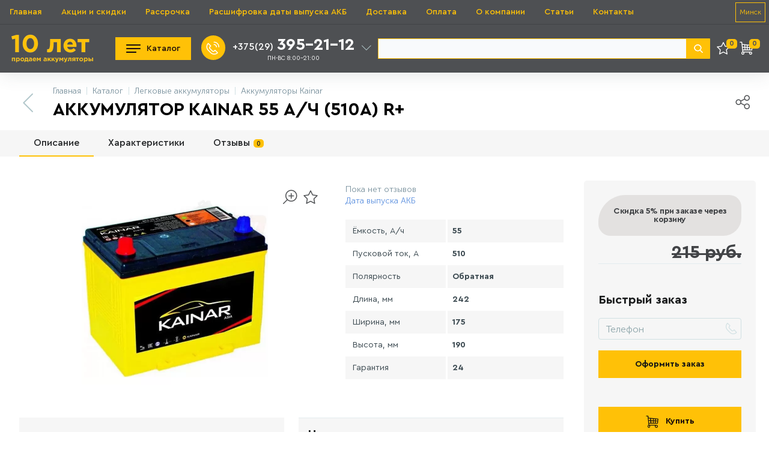

--- FILE ---
content_type: text/html; charset=UTF-8
request_url: https://akkumulyatory.by/catalog/legkovye/kainar/akkumulyator-kainar-55-a-h-510a-r/
body_size: 59640
content:
<!DOCTYPE html>
<html lang="ru">
 <head>
 <meta name="google-site-verification" content="nl5F99fBjzsUbKdTs4sY2Acu3a7jfCym5TSXOTpWvtU" />

<!-- Global site tag (gtag.js) - Google Analytics -->







<!-- Google Tag Manager -->

<!-- End Google Tag Manager -->


 <meta name="google-site-verification" content="wPCIC-qO0qWdZ8fdcx7K7vMiz0TxzPQP3e8ICxOF39w" />
 <meta name="yandex-verification" content="4ec7927d73b421c0" />
 <meta http-equiv="X-UA-Compatible" content="IE=edge" />
 <meta name="robots" content="index, follow">
 <meta name="viewport" content="width=device-width, initial-scale=1, maximum-scale=1, user-scalable=no" /> 
 <link href="/bitrix/templates/enext/fonts/MuseoSansCyrl-300.woff" as="font" type="font/woff" crossorigin />
 <link href="/bitrix/templates/enext/fonts/MuseoSansCyrl-500.woff" as="font" type="font/woff" crossorigin />
 <link href="/bitrix/templates/enext/fonts/MuseoSansCyrl-700.woff" as="font" type="font/woff" crossorigin /> 
 <link href="/bitrix/templates/enext/fonts/cera/CeraPro-Regular.woff" as="font" type="font/woff" crossorigin />
 <link href="/bitrix/templates/enext/fonts/cera/CeraPro-Medium.woff" as="font" type="font/woff" crossorigin />
 <link href="/bitrix/templates/enext/fonts/cera/CeraPro-Bold.woff" as="font" type="font/woff" crossorigin /> 
 
 <title>Аккумулятор Kainar 55 А/ч (510A) R+ купить в Минске ♨️ цены на AKKUMULYATORY</title>
 
 <meta http-equiv="Content-Type" content="text/html; charset=UTF-8" />
<meta name="keywords" content="аккумулятор, каталог аккумуляторов, выбрать аккумулятор для машины" />
<meta name="description" content="Аккумулятор Kainar 55 А/ч (510A) R+ для автомобилей в интернет-магазине AKKUMULYATORY.by ✅️ Купить с доставкой ✈️ по Минску, а также ✈️ в Брест, ✈️ Гродно, ✈️ Витебск, ✈️ Гомель, ✈️ Могилев! ✅️ Низкие цены! Звоните! ☎ 395 21 12" />
<link rel="canonical" href="https://akkumulyatory.by/catalog/legkovye/kainar/akkumulyator-kainar-55-a-h-510a-r/" />
<link href="/bitrix/js/main/core/css/core.css?15941584583963" type="text/css" rel="stylesheet" />

<script type="text/javascript" data-skip-moving="true">(function(w, d, n) {var cl = "bx-core";var ht = d.documentElement;var htc = ht ? ht.className : undefined;if (htc === undefined || htc.indexOf(cl) !== -1){return;}var ua = n.userAgent;if (/(iPad;)|(iPhone;)/i.test(ua)){cl += " bx-ios";}else if (/Android/i.test(ua)){cl += " bx-android";}cl += (/(ipad|iphone|android|mobile|touch)/i.test(ua) ? " bx-touch" : " bx-no-touch");cl += w.devicePixelRatio && w.devicePixelRatio >= 2? " bx-retina": " bx-no-retina";var ieVersion = -1;if (/AppleWebKit/.test(ua)){cl += " bx-chrome";}else if ((ieVersion = getIeVersion()) > 0){cl += " bx-ie bx-ie" + ieVersion;if (ieVersion > 7 && ieVersion < 10 && !isDoctype()){cl += " bx-quirks";}}else if (/Opera/.test(ua)){cl += " bx-opera";}else if (/Gecko/.test(ua)){cl += " bx-firefox";}if (/Macintosh/i.test(ua)){cl += " bx-mac";}ht.className = htc ? htc + " " + cl : cl;function isDoctype(){if (d.compatMode){return d.compatMode == "CSS1Compat";}return d.documentElement && d.documentElement.clientHeight;}function getIeVersion(){if (/Opera/i.test(ua) || /Webkit/i.test(ua) || /Firefox/i.test(ua) || /Chrome/i.test(ua)){return -1;}var rv = -1;if (!!(w.MSStream) && !(w.ActiveXObject) && ("ActiveXObject" in w)){rv = 11;}else if (!!d.documentMode && d.documentMode >= 10){rv = 10;}else if (!!d.documentMode && d.documentMode >= 9){rv = 9;}else if (d.attachEvent && !/Opera/.test(ua)){rv = 8;}if (rv == -1 || rv == 8){var re;if (n.appName == "Microsoft Internet Explorer"){re = new RegExp("MSIE ([0-9]+[\.0-9]*)");if (re.exec(ua) != null){rv = parseFloat(RegExp.$1);}}else if (n.appName == "Netscape"){rv = 11;re = new RegExp("Trident/.*rv:([0-9]+[\.0-9]*)");if (re.exec(ua) != null){rv = parseFloat(RegExp.$1);}}}return rv;}})(window, document, navigator);</script>


<link href="/bitrix/js/altop.enext/intlTelInput/css/intlTelInput.min.css?159415845618506" type="text/css" rel="stylesheet" />
<link href="/bitrix/js/ui/fonts/opensans/ui.font.opensans.css?15941584552003" type="text/css" rel="stylesheet" />
<link href="/bitrix/js/main/popup/dist/main.popup.bundle.css?159415845826249" type="text/css" rel="stylesheet" />
<link href="/bitrix/templates/enext/components/bitrix/catalog/.default/style.css?169539025410576" type="text/css" rel="stylesheet" />
<link href="/bitrix/templates/enext/components/bitrix/catalog.element/.default/style.css?172804966672134" type="text/css" rel="stylesheet" />
<link href="/bitrix/templates/enext/js/owlCarousel/owl.carousel.min.css?15941584862895" type="text/css" rel="stylesheet" />
<link href="/bitrix/templates/enext/components/bitrix/sale.products.gift/.default/style.css?1594158486181" type="text/css" rel="stylesheet" />
<link href="/bitrix/templates/enext/components/bitrix/catalog.product.subscribe/.default/style.min.css?15941584861721" type="text/css" rel="stylesheet" />
<link href="/bitrix/templates/enext/components/bitrix/catalog.item/.default/style.css?163034002824034" type="text/css" rel="stylesheet" />
<link href="/bitrix/components/altop/quick.order.enext/templates/.default/style.css?1594158458493" type="text/css" rel="stylesheet" />
<link href="/bitrix/templates/enext/components/bitrix/news.list/reviews/style.css?159415848645224" type="text/css" rel="stylesheet" />
<link href="/bitrix/components/altop/add.review.enext/templates/slide_panel/style.min.css?15941584581829" type="text/css" rel="stylesheet" />
<link href="/bitrix/templates/enext/components/bitrix/sale.prediction.product.detail/.default/style.css?15941584861457" type="text/css" rel="stylesheet" />
<link href="/bitrix/templates/enext/components/bitrix/catalog.section/sale/style.css?16613398341185" type="text/css" rel="stylesheet" />
<link href="/bitrix/templates/enext/components/bitrix/catalog.product.subscribe/.default/style.css?15941584861933" type="text/css" rel="stylesheet" />
<link href="/bitrix/templates/enext/css/animation.min.css?1594158486879" type="text/css" data-template-style="true" rel="stylesheet" />
<link href="/bitrix/templates/enext/css/csshake-default.min.css?15941584863410" type="text/css" data-template-style="true" rel="stylesheet" />
<link href="/bitrix/templates/enext/js/scrollbar/jquery.scrollbar.min.css?15941584862293" type="text/css" data-template-style="true" rel="stylesheet" />
<link href="/bitrix/templates/enext/css/bootstrap.min.css?1594158486121326" type="text/css" data-template-style="true" rel="stylesheet" />
<link href="/bitrix/templates/enext/js/vue/vue-treeselect.min.css?173987469224519" type="text/css" data-template-style="true" rel="stylesheet" />
<link href="/bitrix/templates/enext/js/vue/default.css?17398748402721" type="text/css" data-template-style="true" rel="stylesheet" />
<link href="/bitrix/templates/enext/css/uinext2020min.min.css?15941584863043" type="text/css" data-template-style="true" rel="stylesheet" />
<link href="/bitrix/templates/enext/css/famin.min.css?1594158486929" type="text/css" data-template-style="true" rel="stylesheet" />
<link href="/bitrix/templates/enext/css/elasto-font.min.css?159415848636742" type="text/css" data-template-style="true" rel="stylesheet" />
<link href="/bitrix/templates/enext/components/bitrix/menu/horizontal_multilevel/style.css?16608985023068" type="text/css" data-template-style="true" rel="stylesheet" />
<link href="/bitrix/components/arturgolubev/search.title/templates/.default/style.css?169580313013718" type="text/css" data-template-style="true" rel="stylesheet" />
<link href="/bitrix/templates/enext/components/bitrix/menu/sections_menu/style.css?16609293444015" type="text/css" data-template-style="true" rel="stylesheet" />
<link href="/bitrix/templates/enext/styles.css?17259774069384" type="text/css" data-template-style="true" rel="stylesheet" />
<link href="/bitrix/templates/enext/template_styles.css?173081582132404" type="text/css" data-template-style="true" rel="stylesheet" />
<link href="/bitrix/templates/enext/colors.css?166098874948154" type="text/css" data-template-style="true" rel="stylesheet" />
<link href="/bitrix/templates/enext/custom.css?176708791351270" type="text/css" data-template-style="true" rel="stylesheet" />
<link href="/bitrix/templates/enext/schemes/STRONG_BLUE/colors.min.css?159415848628942" type="text/css" data-template-style="true" rel="stylesheet" />







<link rel='preload' href='/bitrix/templates/enext/fonts/uinext2020min.woff' as='font' type='font/woff' crossorigin />
<link rel='preload' href='/bitrix/templates/enext/fonts/famin.woff' as='font' type='font/woff' crossorigin />
<link rel='preload' href='/bitrix/templates/enext/fonts/ELASTO-FONT.woff' as='font' type='font/woff' crossorigin />
<link rel='icon' type='image/png' href='/upload/enext/5b4/5b4086e61ca53bcea3f71743e7c92d01.png' />
<link rel='apple-touch-icon' href='/upload/enext/5b4/5b4086e61ca53bcea3f71743e7c92d01.png' />
<link rel='apple-touch-icon' sizes='180x180' href='/upload/enext/5b4/5b4086e61ca53bcea3f71743e7c92d01.png' />
<meta name='theme-color' content='#286bc6' />
<meta name='msapplication-navbutton-color' content='#286bc6' />
<meta name='apple-mobile-web-app-status-bar-style' content='#286bc6' />
<meta property='og:type' content='product' />
<meta property='og:title' content='Аккумулятор Kainar 55 А/ч (510A) R+' />
<meta property='og:description' content='Аккумулятор Kainar 55 А/ч (510A) R+ для автомобилей в интернет-магазине AKKUMULYATORY.by ✅️ Купить с доставкой ✈️ по Минску, а также ✈️ в Брест, ✈️ Гродно, ✈️ Витебск, ✈️ Гомель, ✈️ Могилев! ✅️ Низкие цены! Звоните! ☎ 395 21 12' />
<meta property='og:url' content='https://akkumulyatory.by/catalog/legkovye/kainar/akkumulyator-kainar-55-a-h-510a-r/' />
<meta property='og:image' content='https://akkumulyatory.by/upload/iblock/bb6/bb62ef2ce103aa4b3f817ab8a1327cf3.jpg' />
<meta property='og:image:width' content='600' />
<meta property='og:image:height' content='600' />
<link rel='image_src' href='https://akkumulyatory.by/upload/iblock/bb6/bb62ef2ce103aa4b3f817ab8a1327cf3.jpg' />



 <!-- Google tag (gtag.js) -->
 

 </head>
 <body class="slide-menu-option-3" style='background-color: #fff' data-img-webp="true">
 

 
 
 <!-- Google Tag Manager (noscript) -->
<noscript><iframe src="https://www.googletagmanager.com/ns.html?id=GTM-T2DV2HV"
height="0" width="0" style="display:none;visibility:hidden"></iframe></noscript>
<!-- End Google Tag Manager (noscript) --> <a class="contacts-item-text contacts-item-link" style="display: none;" href="tel:+375293952112" vochi-operator="7">+375 (29) 3952112</a>
   
 <div class="page-wrapper">
 <div class="hidden-print page-bg page-bg__fixed page-bg__blur hidden-xs hidden-sm"></div>
 



 <div class="hidden-xs hidden-sm hidden-print top-menu-wrapper">

 <!-- <div>
 <a class="btn btn-primary" href="javascript:void(0)" data-entity="callback"><i class="icon-phone"></i><span>Заказать звонок</span></a>
 </div> -->

 <div class="top-menu">
 
<ul class="horizontal-multilevel-menu" id="horizontal-multilevel-menu-obbx_3951543183_LkGdQn"> 
	<li class=""><a href="/">Главная</a></li>
 <li>
 <a href="/promotions/">Акции и скидки</a>
 </li>
 <li>
 <a href="/rassrochka/">Рассрочка</a>
 </li>
 <li>
 <a href="/kak-opredelit-datu-vypuska-akkumulyatora/">Расшифровка даты выпуска АКБ</a>
 </li>
 <li>
 <a href="/delivery/">Доставка</a>
 </li>
 <li>
 <a href="/oplata/">Оплата</a>
 </li>
 <li>
 <a href="/o-kompanii/">О компании</a>
 </li>
 <li>
 <a href="/articles/">Статьи</a>
 </li>
 <li>
 <a href="/contacts/">Контакты</a>
 </li>
 </ul>

 </div>
 <a class="js-cityChoose" href="javascript:void(0);" data-city="Минск" data-region="Минская область" data-id="216" data-code="0000073738">Минск</a>
 </div>
 
 <div class="hidden-print top-panel-wrapper"> 
 <div class="top-panel">
 <div class="top-panel__cols">
 <div class="custom_top">
 <div class="custom_logo">
 <div class="logo_flex">
 
 <a href="/"><img data-lazyload-src="/bitrix/templates/enext/images/tenlet.webp?1663592224" alt="logs" style="max-width: 150px;"></a>
 
</div>
 <br> </div>
 <div class="custom_catalog">
 <button class="btn btn-buy btn_catalog"><img data-lazyload-src="/bitrix/templates/enext/images/menu.webp?1660914874" style="width: 24px;margin-right: 10px;" alt="Каталог аккумуляторов">Каталог</button>
 </div>
 <div class="custom_contacts">
 <span data-skip-moving="true" src="https://crm.vochi.by/public/js/ct/calltracking.js?00331547667257_1b950e8f" id="vochiScript" uniqId="ad6110be-427b-4492-beff-5858b2b57e05" defer></span>
	<div class="top-panel__col top-panel__contacts">
 <a class="top-panel__contacts-block" id="bx_3218110189_77" href="javascript:void(0)">
 <span class="top-panel__contacts-icon"><i class="icon-phone-call"></i></span>
 <span class="top-panel__contacts-caption hidden-xs hidden-sm hidden-md">
 <span class="top-panel__contacts-title"><span>+375(29)</span>395-21-12</span>
 
 <span class="top-panel__contacts-descr">ПН-ВС 8:00-21:00</span>
 </span>
 <span class="top-panel__contacts-icon hidden-xs hidden-sm hidden-md"><i class="icon-arrow-down"></i></span>
 </a>
 	</div>
 </div>

 <div class="custom_csearch">
 
 <div id="smart-title-search" class="bx-searchtitle theme-yellow">
	<form action="/search/">
 <div class="bx-input-group">
 <input id="smart-title-search-input" placeholder="" type="text" name="q" value="" autocomplete="off" class="bx-form-control"/>
 <span class="bx-input-group-btn">
 <span class="bx-searchtitle-preloader view" id="smart-title-search_preloader_item"></span>
 <button class="" type="submit" name="s"></button>
 </span>
 </div>
	</form>
</div>


	<style>
 .bx-searchtitle .bx-input-group .bx-form-control, .bx_smart_searche .bx_item_block.all_result .all_result_button, .bx-searchtitle .bx-input-group-btn button, .bx_smart_searche .bx_item_block_hrline {
 border-color: #ffc107 !important;
 }
 .bx_smart_searche .bx_item_block.all_result .all_result_button, .bx-searchtitle .bx-input-group-btn button {
 background-color: #ffc107 !important;
 }
 .bx_smart_searche .bx_item_block_href_category_name, .bx_smart_searche .bx_item_block_item_name b, .bx_smart_searche .bx_item_block_item_simple_name b {
 color: #ffc107 !important;
 }
	</style>

 </div>
 <style>
 .icon-eye::before {
 content: "";
 background: url(/bitrix/templates/enext/images/icon-eye.png);
 width: 26px;
 height: 26px;
 display: block;
 background-repeat: no-repeat;
 background-size: contain;
 background-position: center;
 }

 .eye__count {
 display: inline-block;
 vertical-align: top;
 margin-left: -10px;
 margin-top: -4px;
 padding: 0 5px;
 font-size: 11px;
 color: #4e5053;
 line-height: 16px;
 -moz-border-radius: 5px;
 -webkit-border-radius: 5px;
 -khtml-border-radius: 5px;
 border-radius: 5px;
 background-color: #ffc107;
 font-family: 'cerabold';
 position: absolute;
 right: -7px;
 top: 1px;

 }

 .eye__delay {
 position: relative;
 margin-left: 40px;
 }

 .custom_bottom {
 display: none;
 }
 

 @media(max-width: 970px) {
 .eye__delay {
 display: none;
 }

 .eye__delay.mobilee {
 display: block;
 }

 .eye__delay {
 position: relative;
 margin-right: 18px;
 }

 .custom_cart_mobile {
 display: flex;
 align-items: center;
 }

 .custom_cart_mobile .mini-cart__delay {
 margin-right: 10px;
 }

 .custom_cart_mobile .eye__count {
 display: inline-block;
 vertical-align: top;
 margin-left: -10px;
 margin-top: -4px;
 padding: 0px 3px;
 font-size: 8px;
 color: #4e5053;
 line-height: 12px;
 -moz-border-radius: 5px;
 -webkit-border-radius: 5px;
 -khtml-border-radius: 5px;
 border-radius: 3px;
 background-color: #ffc107;
 font-family: 'cerabold';
 position: absolute;
 right: -7px;
 top: 1px;
 }

 .custom_bottom {
 justify-content: space-between;
 display: flex;
 align-items: center;
 background: #4e5053;
 height: 50px;
 border-top: solid 1px rgb(255 255 255 / 22%);
 padding: 0px 15px;
 }

 .custom_top {
 background: #4e5053;
 display: flex;
 align-items: center;
 width: 100%;
 padding-left: 15px;
 padding-right: 15px;
 height: 53px;
 }

 .custom_csearch.active,
 .custom_csearchs.active {
 width: 80%;
 display: block;
 z-index: 999;
 height: 34px;
 border-radius: 50px;
 overflow: hidden;
 }
 }
 </style>
 

 

 <!-- <div class="custom_csearch_mobile">
 <img data-lazyload-src="/bitrix/templates/enext/images/phone.webp?1660930981" >
 </div> -->

 <div class="custom_cart">
 
		<div id="bx_basketh3CV5Q" >
 <!--'start_frame_cache_bx_basketh3CV5Q'-->	<a class="mini-cart__delay" href="/personal/cart/?delay=Y" title="Отложенные" data-entity="delay">
 <i class="icon-star"></i>
 <span class="mini-cart__count">0</span>
	</a>
	<a class="mini-cart__cart empty" href="/personal/cart/" title="Корзина" data-entity="cart">
 <i class="icon-cart"></i>
 <span class="mini-cart__count">0</span>
	</a>
<!--'end_frame_cache_bx_basketh3CV5Q'-->	</div>
	 </div> 
 <div class="mobile_block_icon">

 

 <div class="custom_cart_mobile">
 

 
		<div id="bx_basketrzt4Wh" >
 <!--'start_frame_cache_bx_basketrzt4Wh'-->	<a class="mini-cart__delay" href="/personal/cart/?delay=Y" title="Отложенные" data-entity="delay">
 <i class="icon-star"></i>
 <span class="mini-cart__count">0</span>
	</a>
	<a class="mini-cart__cart empty" href="/personal/cart/" title="Корзина" data-entity="cart">
 <i class="icon-cart"></i>
 <span class="mini-cart__count">0</span>
	</a>
<!--'end_frame_cache_bx_basketrzt4Wh'-->	</div>
	 </div> 

 <div class="custom_menu_mobile">
 <img data-lazyload-src="/bitrix/templates/enext/images/menuwhite.webp?1660931707" alt="menu" >
 </div> 

 </div>

 
 
 </div> 

 <div class="custom_bottom">
 <div class="custom_csearchs active">
 
 <div id="smart-title-search" class="bx-searchtitle theme-yellow">
	<form action="/search/">
 <div class="bx-input-group">
 <input id="smart-title-search-input" placeholder="" type="text" name="q" value="" autocomplete="off" class="bx-form-control"/>
 <span class="bx-input-group-btn">
 <span class="bx-searchtitle-preloader view" id="smart-title-search_preloader_item"></span>
 <button class="" type="submit" name="s"></button>
 </span>
 </div>
	</form>
</div>


	<style>
 .bx-searchtitle .bx-input-group .bx-form-control, .bx_smart_searche .bx_item_block.all_result .all_result_button, .bx-searchtitle .bx-input-group-btn button, .bx_smart_searche .bx_item_block_hrline {
 border-color: #ffc107 !important;
 }
 .bx_smart_searche .bx_item_block.all_result .all_result_button, .bx-searchtitle .bx-input-group-btn button {
 background-color: #ffc107 !important;
 }
 .bx_smart_searche .bx_item_block_href_category_name, .bx_smart_searche .bx_item_block_item_name b, .bx_smart_searche .bx_item_block_item_simple_name b {
 color: #ffc107 !important;
 }
	</style>

 </div>
 

 <div class="custom_contact_mobile">
 
 <span data-skip-moving="true" src="https://crm.vochi.by/public/js/ct/calltracking.js?00331547667257_1b950e8f" id="vochiScript" uniqId="ad6110be-427b-4492-beff-5858b2b57e05" defer></span>
	<div class="top-panel__col top-panel__contacts">
 <a class="top-panel__contacts-block" id="bx_651765591_77" href="javascript:void(0)">
 <span class="top-panel__contacts-icon"><i class="icon-phone-call"></i></span>
 <span class="top-panel__contacts-caption hidden-xs hidden-sm hidden-md">
 <span class="top-panel__contacts-title"><span>+375(29)</span>395-21-12</span>
 
 <span class="top-panel__contacts-descr">ПН-ВС 8:00-21:00</span>
 </span>
 <span class="top-panel__contacts-icon hidden-xs hidden-sm hidden-md"><i class="icon-arrow-down"></i></span>
 </a>
 	</div>
 
 </div> 



 </div>

 <div class="catalog_block" style="display: none">
 




<div class="catalog-sections-wrapper">
	<div class="container">

 <!--<div class="row catalog-sections">
 
 <div class="col-xs-12">
 <div class="h1">
 -->

 <div class="row catalog-sections" itemscope itemtype="http://schema.org/SiteNavigationElement">
 
 
 <div class="hidden-xss hidden-sm hidden-print top-menu-wrapper">

 <!-- <div>
 <a class="btn btn-primary" href="javascript:void(0)" data-entity="callback"><i class="icon-phone"></i><span>Заказать звонок</span></a>
 </div> -->

 <div class="top-menu">
 <div class="kac">Каталог <span><svg fill="#fff" width="10" height="10" viewBox="0 0 24 24"><path d="M5 3l3.057-3 11.943 12-11.943 12-3.057-3 9-9z"></path></svg></span></div>
 
 <div class="smen">Меню</div>
 <ul class="horizontal-multilevel-menu" id="horizontal-multilevel-menu-obbx_3974760342_NMQc3w">
 
 <li class=" current"><a href="#">Главная</a></li>
 <li>
 <a href="/promotions/">Акции и скидки</a>
 </li>
 <li>
 <a href="/rassrochka/">Рассрочка</a>
 </li>
 
 
 <li>
 <a href="/kak-opredelit-datu-vypuska-akkumulyatora/">Расшифровка даты выпуска АКБ</a>
 </li>
 <li>
 <a href="/delivery/">Доставка</a>
 </li>
 <li>
 <a href="/oplata/">Оплата</a>
 </li>
 <li>
 <a href="/o-kompanii/">О компании</a>
 </li>
 <li>
 <a href="/articles/">Статьи</a>
 </li>
 <li>
 <a href="/contacts/">Контакты</a>
 </li>
 </ul>

 
 </div>
 </div>

 <div> <a class="js-cityChoose s" href="javascript:void(0);" data-city="Минск" data-region="Минская область" data-id="216" data-code="0000073738">Минск</a>

	</div>

	

 <div class="catmobmenu">
 <div class="closekac">Назад <span><svg fill="#fff" width="10" height="10" viewBox="0 0 24 24"><path d="M5 3l3.057-3 11.943 12-11.943 12-3.057-3 9-9z"></path></svg></span></div>
 <div class="col-xs-12">
 <div class="h1">
 Основные разделы </div>
 </div>
 <div class="col-xs-6 col-md-2">

 <a href="/catalog/legkovye/" itemprop="url" class="catalog-section-items">	
 <span class="catalog-section-item__titles">Легковые аккумуляторы </span>
 </a>
 
 </div>
 <div class="col-xs-6 col-md-2">
 
 <a href="/catalog/gruzovye/" itemprop="url" class="catalog-section-items">	
 <span class="catalog-section-item__titles">Грузовые аккумуляторы</span>
 </a>
 
 </div>
 <div class="col-xs-6 col-md-2">
 
 <a href="/catalog/agm/" itemprop="url" class="catalog-section-items">	
 <span class="catalog-section-item__titles">Аккумуляторы AGM (гелевые)</span>
 </a>
 
 </div>
 <div class="col-xs-6 col-md-2">
 
 <a href="/catalog/zaryadnye_ustroystva/" itemprop="url" class="catalog-section-items">	
 <span class="catalog-section-item__titles">Зарядные устройства для аккумуляторов</span>
 </a>
 
 </div>
 <div class="col-xs-6 col-md-2">
 
 <a href="/catalog/byvshie_v_upotreblenii/" itemprop="url" class="catalog-section-items">	
 <span class="catalog-section-item__titles">Аккумуляторы Б/У</span>
 </a>
 
 </div>
 <div class="col-xs-6 col-md-2">
 
 <a href="/catalog/elektromobili/" itemprop="url" class="catalog-section-items">	
 <span class="catalog-section-item__titles">Аккумуляторы ИБП (для электромобилей)</span>
 </a>
 
 </div>
 <div class="col-xs-6 col-md-2">
 
 <a href="/catalog/mototsikly/" itemprop="url" class="catalog-section-items">	
 <span class="catalog-section-item__titles">Аккумуляторы для мотоциклов</span>
 </a>
 
 </div>
 <div class="col-xs-6 col-md-2">
 
 <a href="/catalog/scooter/" itemprop="url" class="catalog-section-items">	
 <span class="catalog-section-item__titles">Аккумуляторы для скутера</span>
 </a>
 
 </div>
 <div class="col-xs-6 col-md-2">
 
 <a href="/catalog/diesel/" itemprop="url" class="catalog-section-items">	
 <span class="catalog-section-item__titles">Аккумуляторы для дизельных автомобилей</span>
 </a>
 
 </div>
 <div class="col-xs-6 col-md-2">
 
 <a href="/catalog/lodki/" itemprop="url" class="catalog-section-items">	
 <span class="catalog-section-item__titles">Лодочные аккумуляторы</span>
 </a>
 
 </div>

 <div class="col-xs-6 col-md-2">
 
 <a href="/podbor-akkumulyatora/" itemprop="url" class="catalog-section-items">	
 <span class="catalog-section-item__titles">Подбор аккумулятора по марке авто</span>
 </a>
 
 </div>


 <div class="col-xs-12">
 <div class="h1">По емкости</div>
 </div>

 <div class="col-xs-6 col-md-2">
 
 <a href="/catalog/akkumulyatory-40-a-ch/" itemprop="url" class="catalog-section-items">	
 <span class="catalog-section-item__titles"> Аккумуляторы 40 А/ч</span>
 </a>
 
 </div>
 <div class="col-xs-6 col-md-2">
 
 <a href="/catalog/akkumulyatory-45-a-ch/" itemprop="url" class="catalog-section-items">	
 <span class="catalog-section-item__titles"> Аккумуляторы 45 А/ч</span>
 </a>
 
 </div>
 <div class="col-xs-6 col-md-2">
 
 <a href="/catalog/akkumulyatory-50-a-ch/" itemprop="url" class="catalog-section-items">	
 <span class="catalog-section-item__titles"> Аккумуляторы 50 А/ч</span>
 </a>
 
 </div>
 <div class="col-xs-6 col-md-2">
 
 <a href="/catalog/akkumulyatory-55-a-ch/" itemprop="url" class="catalog-section-items">	
 <span class="catalog-section-item__titles"> Аккумуляторы 55 А/ч</span>
 </a>
 
 </div>
 <div class="col-xs-6 col-md-2">
 
 <a href="/catalog/akkumulyatory-60-a-ch/" class="catalog-section-items">	
 <span class="catalog-section-item__titles"> Аккумуляторы 60 А/ч</span>
 </a>
 
 </div>
 <div class="col-xs-6 col-md-2">
 
 <a href="/catalog/akkumulyatory-65-a-ch/" itemprop="url" class="catalog-section-items">	
 <span class="catalog-section-item__titles"> Аккумуляторы 65 А/ч</span>
 </a>
 
 </div>
 <div class="col-xs-6 col-md-2">
 
 <a href="/catalog/akkumulyatory-70-a-ch/" itemprop="url" class="catalog-section-items">	
 <span class="catalog-section-item__titles"> Аккумуляторы 70 А/ч</span>
 </a>
 
 </div>
 <div class="col-xs-6 col-md-2">
 
 <a href="/catalog/akkumulyatory-75-a-ch/" itemprop="url" class="catalog-section-items">	
 <span class="catalog-section-item__titles"> Аккумуляторы 75 А/ч</span>
 </a>
 
 </div>
 <div class="col-xs-6 col-md-2">
 
 <a href="/catalog/akkumulyatory-80-a-ch/" itemprop="url" class="catalog-section-items">	
 <span class="catalog-section-item__titles"> Аккумуляторы 80 А/ч</span>
 </a>
 
 </div>
 <div class="col-xs-6 col-md-2">
 
 <a href="/catalog/akkumulyatory-85-a-ch/" itemprop="url" class="catalog-section-items">	
 <span class="catalog-section-item__titles"> Аккумуляторы 85 А/ч</span>
 </a>
 
 </div>
 <div class="col-xs-6 col-md-2">
 
 <a href="/catalog/akkumulyatory-90-a-ch/" itemprop="url" class="catalog-section-items">	
 <span class="catalog-section-item__titles"> Аккумуляторы 90 А/ч</span>
 </a>
 
 </div>
 <div class="col-xs-6 col-md-2">
 
 <a href="/catalog/akkumulyatory-95-a-ch/" itemprop="url" class="catalog-section-items">	
 <span class="catalog-section-item__titles"> Аккумуляторы 95 А/ч</span>
 </a>
 
 </div>
 <div class="col-xs-6 col-md-2">
 
 <a href="/catalog/akkumulyatory_100_a_ch/" itemprop="url" class="catalog-section-items">	
 <span class="catalog-section-item__titles"> Аккумуляторы 100 А/ч</span>
 </a>
 
 </div>
 <div class="col-xs-6 col-md-2">
 
 <a href="/catalog/akkumulyatory-105-a-ch/" itemprop="url" class="catalog-section-items">	
 <span class="catalog-section-item__titles"> Аккумуляторы 105 А/ч</span>
 </a>
 
 </div>
 <div class="col-xs-6 col-md-2">
 
 <a href="/catalog/akkumulyatory-110-a-ch/" itemprop="url" class="catalog-section-items">	
 <span class="catalog-section-item__titles"> Аккумуляторы 110 А/ч</span>
 </a>
 
 </div>



 <div class="col-xs-12">
 <div class="h1">Для спец. техники</div>
 </div>
 
 <div class="col-xs-6 col-md-2">
 
 <a href="/catalog/akkumulyatory-dlya-veypa/" itemprop="url" class="catalog-section-items">	
 <span class="catalog-section-item__titles">Аккумуляторы для вейпа</span>
 </a>
 
 </div>
 <div class="col-xs-6 col-md-2">
 
 <a href="/catalog/akkumulyatory-dlya-kvadrotsikla/" itemprop="url" class="catalog-section-items">	
 <span class="catalog-section-item__titles">Аккумуляторы для квадроцикла</span>
 </a>
 
 </div>
 <div class="col-xs-6 col-md-2">
 
 <a href="/catalog/akkumulyatory-dlya-solnechnykh-batarey/" itemprop="url" class="catalog-section-items">	
 <span class="catalog-section-item__titles">Аккумуляторы для солнечных батарей</span>
 </a>
 
 </div>
 <div class="col-xs-6 col-md-2">
 
 <a href="/catalog/akkumulyatory-dlya-elektrosamokatov/" itemprop="url" class="catalog-section-items">	
 <span class="catalog-section-item__titles">Аккумуляторы для электросамокатов</span>
 </a>
 
 </div>
 <div class="col-xs-6 col-md-2">
 
 <a href="/catalog/akkumulyatory-dlya-ekholota/" itemprop="url" class="catalog-section-items">	
 <span class="catalog-section-item__titles">Аккумуляторы для эхолота</span>
 </a>
 
 </div>
 



 <div class="col-xs-12">
 <div class="h1">
 Прочее
 </div>
 </div>
 <div class="col-xs-6 col-md-2">
 
 <a href="/catalog/aksessuary/" itemprop="url" class="catalog-section-items">	
 <span class="catalog-section-item__titles">Аксессуары</span>
 </a>
 
 </div>
 <div class="col-xs-6 col-md-2">
 <a href="/rassrochka/" itemprop="url" class="catalog-section-items">	
 <span class="catalog-section-item__titles">Рассрочка</span>
 </a>
 </div>
 
 <div class="col-xs-6 col-md-2">
 <a href="/delivery/" itemprop="url" class="catalog-section-items">	
 <span class="catalog-section-item__titles">Доставка</span>
 </a>
 </div>
 <div class="col-xs-6 col-md-2">
 <a href="/oplata/" itemprop="url" class="catalog-section-items">	
 <span class="catalog-section-item__titles">Оплата</span>
 </a>
 </div>
 <div class="col-xs-6 col-md-2">
 <a href="/o-kompanii/" itemprop="url" class="catalog-section-items">	
 <span class="catalog-section-item__titles">О компании</span>
 </a>
 </div>
 <div class="col-xs-6 col-md-2">
 <a href="/contacts/" itemprop="url" class="catalog-section-items">	
 <span class="catalog-section-item__titles">Контакты</span>
 </a>
 </div>

 </div>


 </div> <!-- End .row .catalog-sections -->
 
	</div>
</div>
 </div>

 <div class="catalog_block_mobile" style="display: none">
 




<div class="catalog-sections-wrapper">
	<div class="container">

 <!--<div class="row catalog-sections">
 
 <div class="col-xs-12">
 <div class="h1">
 -->

 <div class="row catalog-sections" itemscope itemtype="http://schema.org/SiteNavigationElement">
 
 
 <div class="hidden-xss hidden-sm hidden-print top-menu-wrapper">

 <!-- <div>
 <a class="btn btn-primary" href="javascript:void(0)" data-entity="callback"><i class="icon-phone"></i><span>Заказать звонок</span></a>
 </div> -->

 <div class="top-menu">
 <div class="kac">Каталог <span><svg fill="#fff" width="10" height="10" viewBox="0 0 24 24"><path d="M5 3l3.057-3 11.943 12-11.943 12-3.057-3 9-9z"></path></svg></span></div>
 
 <div class="smen">Меню</div>
 <ul class="horizontal-multilevel-menu" id="horizontal-multilevel-menu-obbx_3974760342_NMQc3w">
 
 <li class=" current"><a href="#">Главная</a></li>
 <li>
 <a href="/promotions/">Акции и скидки</a>
 </li>
 <li>
 <a href="/rassrochka/">Рассрочка</a>
 </li>
 
 
 <li>
 <a href="/kak-opredelit-datu-vypuska-akkumulyatora/">Расшифровка даты выпуска АКБ</a>
 </li>
 <li>
 <a href="/delivery/">Доставка</a>
 </li>
 <li>
 <a href="/oplata/">Оплата</a>
 </li>
 <li>
 <a href="/o-kompanii/">О компании</a>
 </li>
 <li>
 <a href="/articles/">Статьи</a>
 </li>
 <li>
 <a href="/contacts/">Контакты</a>
 </li>
 </ul>

 
 </div>
 </div>

 <div> <a class="js-cityChoose s" href="javascript:void(0);" data-city="Минск" data-region="Минская область" data-id="216" data-code="0000073738">Минск</a>

	</div>

	

 <div class="catmobmenu">
 <div class="closekac">Назад <span><svg fill="#fff" width="10" height="10" viewBox="0 0 24 24"><path d="M5 3l3.057-3 11.943 12-11.943 12-3.057-3 9-9z"></path></svg></span></div>
 <div class="col-xs-12">
 <div class="h1">
 Основные разделы </div>
 </div>
 <div class="col-xs-6 col-md-2">

 <a href="/catalog/legkovye/" itemprop="url" class="catalog-section-items">	
 <span class="catalog-section-item__titles">Легковые аккумуляторы </span>
 </a>
 
 </div>
 <div class="col-xs-6 col-md-2">
 
 <a href="/catalog/gruzovye/" itemprop="url" class="catalog-section-items">	
 <span class="catalog-section-item__titles">Грузовые аккумуляторы</span>
 </a>
 
 </div>
 <div class="col-xs-6 col-md-2">
 
 <a href="/catalog/agm/" itemprop="url" class="catalog-section-items">	
 <span class="catalog-section-item__titles">Аккумуляторы AGM (гелевые)</span>
 </a>
 
 </div>
 <div class="col-xs-6 col-md-2">
 
 <a href="/catalog/zaryadnye_ustroystva/" itemprop="url" class="catalog-section-items">	
 <span class="catalog-section-item__titles">Зарядные устройства для аккумуляторов</span>
 </a>
 
 </div>
 <div class="col-xs-6 col-md-2">
 
 <a href="/catalog/byvshie_v_upotreblenii/" itemprop="url" class="catalog-section-items">	
 <span class="catalog-section-item__titles">Аккумуляторы Б/У</span>
 </a>
 
 </div>
 <div class="col-xs-6 col-md-2">
 
 <a href="/catalog/elektromobili/" itemprop="url" class="catalog-section-items">	
 <span class="catalog-section-item__titles">Аккумуляторы ИБП (для электромобилей)</span>
 </a>
 
 </div>
 <div class="col-xs-6 col-md-2">
 
 <a href="/catalog/mototsikly/" itemprop="url" class="catalog-section-items">	
 <span class="catalog-section-item__titles">Аккумуляторы для мотоциклов</span>
 </a>
 
 </div>
 <div class="col-xs-6 col-md-2">
 
 <a href="/catalog/scooter/" itemprop="url" class="catalog-section-items">	
 <span class="catalog-section-item__titles">Аккумуляторы для скутера</span>
 </a>
 
 </div>
 <div class="col-xs-6 col-md-2">
 
 <a href="/catalog/diesel/" itemprop="url" class="catalog-section-items">	
 <span class="catalog-section-item__titles">Аккумуляторы для дизельных автомобилей</span>
 </a>
 
 </div>
 <div class="col-xs-6 col-md-2">
 
 <a href="/catalog/lodki/" itemprop="url" class="catalog-section-items">	
 <span class="catalog-section-item__titles">Лодочные аккумуляторы</span>
 </a>
 
 </div>

 <div class="col-xs-6 col-md-2">
 
 <a href="/podbor-akkumulyatora/" itemprop="url" class="catalog-section-items">	
 <span class="catalog-section-item__titles">Подбор аккумулятора по марке авто</span>
 </a>
 
 </div>


 <div class="col-xs-12">
 <div class="h1">По емкости</div>
 </div>

 <div class="col-xs-6 col-md-2">
 
 <a href="/catalog/akkumulyatory-40-a-ch/" itemprop="url" class="catalog-section-items">	
 <span class="catalog-section-item__titles"> Аккумуляторы 40 А/ч</span>
 </a>
 
 </div>
 <div class="col-xs-6 col-md-2">
 
 <a href="/catalog/akkumulyatory-45-a-ch/" itemprop="url" class="catalog-section-items">	
 <span class="catalog-section-item__titles"> Аккумуляторы 45 А/ч</span>
 </a>
 
 </div>
 <div class="col-xs-6 col-md-2">
 
 <a href="/catalog/akkumulyatory-50-a-ch/" itemprop="url" class="catalog-section-items">	
 <span class="catalog-section-item__titles"> Аккумуляторы 50 А/ч</span>
 </a>
 
 </div>
 <div class="col-xs-6 col-md-2">
 
 <a href="/catalog/akkumulyatory-55-a-ch/" itemprop="url" class="catalog-section-items">	
 <span class="catalog-section-item__titles"> Аккумуляторы 55 А/ч</span>
 </a>
 
 </div>
 <div class="col-xs-6 col-md-2">
 
 <a href="/catalog/akkumulyatory-60-a-ch/" class="catalog-section-items">	
 <span class="catalog-section-item__titles"> Аккумуляторы 60 А/ч</span>
 </a>
 
 </div>
 <div class="col-xs-6 col-md-2">
 
 <a href="/catalog/akkumulyatory-65-a-ch/" itemprop="url" class="catalog-section-items">	
 <span class="catalog-section-item__titles"> Аккумуляторы 65 А/ч</span>
 </a>
 
 </div>
 <div class="col-xs-6 col-md-2">
 
 <a href="/catalog/akkumulyatory-70-a-ch/" itemprop="url" class="catalog-section-items">	
 <span class="catalog-section-item__titles"> Аккумуляторы 70 А/ч</span>
 </a>
 
 </div>
 <div class="col-xs-6 col-md-2">
 
 <a href="/catalog/akkumulyatory-75-a-ch/" itemprop="url" class="catalog-section-items">	
 <span class="catalog-section-item__titles"> Аккумуляторы 75 А/ч</span>
 </a>
 
 </div>
 <div class="col-xs-6 col-md-2">
 
 <a href="/catalog/akkumulyatory-80-a-ch/" itemprop="url" class="catalog-section-items">	
 <span class="catalog-section-item__titles"> Аккумуляторы 80 А/ч</span>
 </a>
 
 </div>
 <div class="col-xs-6 col-md-2">
 
 <a href="/catalog/akkumulyatory-85-a-ch/" itemprop="url" class="catalog-section-items">	
 <span class="catalog-section-item__titles"> Аккумуляторы 85 А/ч</span>
 </a>
 
 </div>
 <div class="col-xs-6 col-md-2">
 
 <a href="/catalog/akkumulyatory-90-a-ch/" itemprop="url" class="catalog-section-items">	
 <span class="catalog-section-item__titles"> Аккумуляторы 90 А/ч</span>
 </a>
 
 </div>
 <div class="col-xs-6 col-md-2">
 
 <a href="/catalog/akkumulyatory-95-a-ch/" itemprop="url" class="catalog-section-items">	
 <span class="catalog-section-item__titles"> Аккумуляторы 95 А/ч</span>
 </a>
 
 </div>
 <div class="col-xs-6 col-md-2">
 
 <a href="/catalog/akkumulyatory_100_a_ch/" itemprop="url" class="catalog-section-items">	
 <span class="catalog-section-item__titles"> Аккумуляторы 100 А/ч</span>
 </a>
 
 </div>
 <div class="col-xs-6 col-md-2">
 
 <a href="/catalog/akkumulyatory-105-a-ch/" itemprop="url" class="catalog-section-items">	
 <span class="catalog-section-item__titles"> Аккумуляторы 105 А/ч</span>
 </a>
 
 </div>
 <div class="col-xs-6 col-md-2">
 
 <a href="/catalog/akkumulyatory-110-a-ch/" itemprop="url" class="catalog-section-items">	
 <span class="catalog-section-item__titles"> Аккумуляторы 110 А/ч</span>
 </a>
 
 </div>



 <div class="col-xs-12">
 <div class="h1">Для спец. техники</div>
 </div>
 
 <div class="col-xs-6 col-md-2">
 
 <a href="/catalog/akkumulyatory-dlya-veypa/" itemprop="url" class="catalog-section-items">	
 <span class="catalog-section-item__titles">Аккумуляторы для вейпа</span>
 </a>
 
 </div>
 <div class="col-xs-6 col-md-2">
 
 <a href="/catalog/akkumulyatory-dlya-kvadrotsikla/" itemprop="url" class="catalog-section-items">	
 <span class="catalog-section-item__titles">Аккумуляторы для квадроцикла</span>
 </a>
 
 </div>
 <div class="col-xs-6 col-md-2">
 
 <a href="/catalog/akkumulyatory-dlya-solnechnykh-batarey/" itemprop="url" class="catalog-section-items">	
 <span class="catalog-section-item__titles">Аккумуляторы для солнечных батарей</span>
 </a>
 
 </div>
 <div class="col-xs-6 col-md-2">
 
 <a href="/catalog/akkumulyatory-dlya-elektrosamokatov/" itemprop="url" class="catalog-section-items">	
 <span class="catalog-section-item__titles">Аккумуляторы для электросамокатов</span>
 </a>
 
 </div>
 <div class="col-xs-6 col-md-2">
 
 <a href="/catalog/akkumulyatory-dlya-ekholota/" itemprop="url" class="catalog-section-items">	
 <span class="catalog-section-item__titles">Аккумуляторы для эхолота</span>
 </a>
 
 </div>
 



 <div class="col-xs-12">
 <div class="h1">
 Прочее
 </div>
 </div>
 <div class="col-xs-6 col-md-2">
 
 <a href="/catalog/aksessuary/" itemprop="url" class="catalog-section-items">	
 <span class="catalog-section-item__titles">Аксессуары</span>
 </a>
 
 </div>
 <div class="col-xs-6 col-md-2">
 <a href="/rassrochka/" itemprop="url" class="catalog-section-items">	
 <span class="catalog-section-item__titles">Рассрочка</span>
 </a>
 </div>
 
 <div class="col-xs-6 col-md-2">
 <a href="/delivery/" itemprop="url" class="catalog-section-items">	
 <span class="catalog-section-item__titles">Доставка</span>
 </a>
 </div>
 <div class="col-xs-6 col-md-2">
 <a href="/oplata/" itemprop="url" class="catalog-section-items">	
 <span class="catalog-section-item__titles">Оплата</span>
 </a>
 </div>
 <div class="col-xs-6 col-md-2">
 <a href="/o-kompanii/" itemprop="url" class="catalog-section-items">	
 <span class="catalog-section-item__titles">О компании</span>
 </a>
 </div>
 <div class="col-xs-6 col-md-2">
 <a href="/contacts/" itemprop="url" class="catalog-section-items">	
 <span class="catalog-section-item__titles">Контакты</span>
 </a>
 </div>

 </div>


 </div> <!-- End .row .catalog-sections -->
 
	</div>
</div>
 </div>



 <script data-skip-moving='true'>

 const openBtn = document.querySelector(".catalog_block_mobile .kac");
 const closeBtn = document.querySelector(".catalog_block_mobile .closekac");
 const topMenu = document.querySelector(".catalog_block_mobile .top-menu-wrapper");
 const catMenu = document.querySelector(".catalog_block_mobile .catmobmenu");

 if (openBtn && closeBtn && topMenu && catMenu) {
 openBtn.addEventListener("click", function () {
 topMenu.style.display = "none";
 catMenu.style.display = "block";
 });

 closeBtn.addEventListener("click", function () {
 topMenu.style.display = "block";
 catMenu.style.display = "none";
 });
 } else {
 console.warn("Какая-то из кнопок или блоков отсутствует. Ты точно туда смотришь?");
 }
 

 document.querySelector('.btn_catalog').addEventListener('click', function(){

 const catalogBlocks = document.querySelectorAll('.catalog_block');
 catalogBlocks.forEach(block => {
 block.style.display = (block.style.display === 'none' || block.style.display === '') ? 'block' : 'none';
 });

 });

 document.querySelector('.custom_menu_mobile').addEventListener('click', function() {
 const catalogBlocksMobile = document.querySelectorAll('.catalog_block_mobile');

 catalogBlocksMobile.forEach(block => {
 block.style.display = (block.style.display === 'none' || block.style.display === '') ? 'block' : 'none';
 });
 });

 </script>




 </div>
 </div>
 </div>
 


 <div class="page-container-wrapper">
 <div class="hidden-print navigation-wrapper">
 <div class="container-ws">
 <div class="row">
 <div class="col-xs-12">
 <div class="navigation-content">
 <div id="navigation" class="navigation">
 <div class="navigation-block"><a href="/catalog/legkovye/kainar/" class="navigation-back"><i class="icon-arrow-left"></i></a><div class="navigation-items"><div class="navigation-breadcrumb" itemscope itemtype="http://schema.org/BreadcrumbList">
 <div class="navigation-breadcrumb__item" id="breadcrumb_0" itemprop="itemListElement" itemscope itemtype="http://schema.org/ListItem">
 
 <a href="/" title="Главная" itemprop="item">
 <span itemprop="name">Главная</span>
 </a>
 <meta itemprop="position" content="1" />
 </div>
 <div class="navigation-breadcrumb__item" id="breadcrumb_1" itemprop="itemListElement" itemscope itemtype="http://schema.org/ListItem">
 <i class="navigation-breadcrumb__separate"></i>
 <a href="/catalog/" title="Каталог" itemprop="item">
 <span itemprop="name">Каталог</span>
 </a>
 <meta itemprop="position" content="2" />
 </div>
 <div class="navigation-breadcrumb__item" id="breadcrumb_2" itemprop="itemListElement" itemscope itemtype="http://schema.org/ListItem">
 <i class="navigation-breadcrumb__separate"></i>
 <a href="/catalog/legkovye/" title="Легковые аккумуляторы" itemprop="item">
 <span itemprop="name">Легковые аккумуляторы</span>
 </a>
 <meta itemprop="position" content="3" />
 </div>
 <div class="navigation-breadcrumb__item" id="breadcrumb_3" itemprop="itemListElement" itemscope itemtype="http://schema.org/ListItem">
 <i class="navigation-breadcrumb__separate"></i>
 <a href="/catalog/legkovye/kainar/" title="Аккумуляторы Kainar" itemprop="item">
 <span itemprop="name">Аккумуляторы Kainar</span>
 </a>
 <meta itemprop="position" content="4" />
 </div></div><h1 id="pagetitle" class="navigation-title">Аккумулятор Kainar 55 А/ч (510A) R+</h1></div></div> </div>
 <div class="navigation-share">
 <div class="navigation-share-icon" data-entity="showShare"><i class="icon-share"></i></div>
 <div class="navigation-share-content" data-entity="shareContent">
 <div class="navigation-share-content-title"></div>
 <div class="navigation-share-content-block">
 

<div class="ya-share2" data-services="vkontakte,facebook,odnoklassniki,viber,whatsapp,telegram"></div> </div>
 </div>
 </div>
 </div>
 </div>
 </div>
 </div>
 </div>
 <div class="content-wrapper internal">
 <div class="container-ws">
 <div class="row">
 <div class="col-xs-12">
 
<div class="row">
	<div class="col-xs-12">
 
<div class="bx-catalog-element s" id="bx_117848907_40133" itemscope itemtype="http://schema.org/Product">
 <div class="product-item-detail-tabs-container" id="bx_117848907_40133_tabs">
 <div class="product-item-detail-tabs-block" data-entity="tabs">
 <div class="product-item-detail-tabs-scroll">
 <ul class="product-item-detail-tabs-list">
 <li class="product-item-detail-tab active" data-entity="tab" data-value="description">Описание</li>
 <li class="product-item-detail-tab" data-entity="tab" data-value="properties">Характеристики</li>
 <li class="product-item-detail-tab" data-entity="tab" data-value="reviews">Отзывы<span>0</span></li>
 </ul>
 </div>
 </div>
	</div>
	<div class="product-item-detail-tabs-content" id="bx_117848907_40133_tab_containers">
 <div class="row">
 <div class="col-xs-12 col-md-9 col-ws-left" data-entity="product-container">
 <div class="row" data-entity="tab-container" data-value="description">
 <div class="col-xs-12 col-md-7">
 <div class="product-item-detail-slider-container" id="bx_117848907_40133_big_slider">
 <span class="product-item-detail-slider-close" data-entity="close-popup"><i class="icon-close"></i></span>
 <div class="product-item-detail-slider-block">
 <span class="product-item-detail-slider-left" data-entity="slider-control-left" style="display: none;"><i class="icon-arrow-left"></i></span>
 <span class="product-item-detail-slider-right" data-entity="slider-control-right" style="display: none;"><i class="icon-arrow-right"></i></span>
 <div class="product-item-detail-markers">
 <span class="product-item-detail-marker-container product-item-detail-marker-container-hidden" id="bx_117848907_40133_dsc_pict">
 <span class="product-item-detail-marker product-item-detail-marker-discount product-item-detail-marker-14px"><span data-entity="dsc-perc-val">0%</span></span>
 </span>
 </div>
 <div class="product-item-detail-icons-container">
 <div class="product-item-detail-magnifier">
 <i class="icon-scale-plus" data-entity="slider-magnifier"></i>
 </div>
 <div class="product-item-detail-delay" id="bx_117848907_40133_delay_link" title="Отложить" style="display: ;">
 <i class="icon-star" data-entity="delay-icon"></i>
 </div>
 </div>
 <div class="product-item-detail-slider-videos-images-container" data-entity="videos-images-container">
 <div class="product-item-detail-slider-image active" data-entity="image" data-id="30395">
 <img data-lazyload-src="/upload/iblock/bb6/bb62ef2ce103aa4b3f817ab8a1327cf3.webp?1675752517" width="600" height="600" alt="Аккумулятор Kainar 55 А/ч (510A) R+" title="Аккумулятор Kainar 55 А/ч (510A) R+" itemprop='image'>
 </div>
 </div>
 </div>
 </div>
 </div>
 <div class="col-xs-12 col-md-5 product-item-detail-blocks">
 <div class="product-item-detail-rating">
 <div class="product-item-detail-rating-reviews-count">Пока нет отзывов</div>
 </div>
  <span id="aggregateRating" itemprop="aggregateRating" itemscope itemtype="http://schema.org/AggregateRating">
 <meta itemprop="ratingValue" id="aggregateRating_rating" content="5" />
 <meta itemprop="reviewCount" id="aggregateRating_count" content="49" />
 </span>
 <div class="product-item-detail-data">
 <a href="https://akkumulyatory.by/kak-opredelit-datu-vypuska-akkumulyatora/" style="color: #5c90df;
 text-decoration: none;
 font-size: 14px;
 margin-top: 10px;" target="_blank">Дата выпуска АКБ</a>
 </div>
 <div class="product-item-detail-main-properties-container">
 <div class="product-item-detail-properties-block">
 <div class="product-item-detail-properties">
 <div class="product-item-detail-properties-name">Ёмкость, А/ч</div>
 <div class="product-item-detail-properties-val">55</div>
 </div>
 <div class="product-item-detail-properties">
 <div class="product-item-detail-properties-name">Пусковой ток, А</div>
 <div class="product-item-detail-properties-val">510</div>
 </div>
 <div class="product-item-detail-properties">
 <div class="product-item-detail-properties-name">Полярность</div>
 <div class="product-item-detail-properties-val">Обратная</div>
 </div>
 <div class="product-item-detail-properties">
 <div class="product-item-detail-properties-name">Длина, мм</div>
 <div class="product-item-detail-properties-val">242</div>
 </div>
 <div class="product-item-detail-properties">
 <div class="product-item-detail-properties-name">Ширина, мм</div>
 <div class="product-item-detail-properties-val">175</div>
 </div>
 <div class="product-item-detail-properties">
 <div class="product-item-detail-properties-name">Высота, мм</div>
 <div class="product-item-detail-properties-val">190</div>
 </div>
 <div class="product-item-detail-properties">
 <div class="product-item-detail-properties-name">Гарантия</div>
 <div class="product-item-detail-properties-val">24</div>
 </div>
 </div>
 </div>

 

 


 


 </div>

 <style>
 .blk_headline {
 font-weight: normal;
 padding: 2px 0 2px;
 font-family: 'cerabold';
 font-size: 20px;
 color: #191b1c;
 line-height: 20px;
 margin-bottom: 14px;
 }
 .our_advantages {
 display: flex;
 flex-wrap: wrap;
}

.advantages {
	margin-top: 25px;
	padding: 15px;
 background: #f6f6f6;
 border-top: 1px solid #e3ecef
}
.product-item-detail-blocks .product-item-detail-properties-name {
	padding: 12.5px;
}
figure p {
	margin-bottom: 0px;
 text-align: center;
}
.adv_block {
 align-items: flex-start;
 display: flex;
 height: 106px;
 width: 50%;
 border: 1px solid #d7d9da;
 line-height: 1.3;
 position: relative;
 transition: all .2s;
 align-items: center;
 justify-content: center;
 background: rgb(255 193 7 / 2%);
}
.adv_pic_and_text {
 margin: .2em;
}
figcaption {
	font-size: 12px;
	line-height: 12px;
}
.form_help {
	padding: 42px;
}

 </style>

 <div class="col-md-6 col-xs-12"> 
 <div class="form_help">
 <div class="contact-info">
 <div class="contact-info__body">
 <div class="title">
 Появились вопросы о товаре?
 Не уверены, что подойдет?
 </div>
 <div class="content-info">
 <div class="tel">
 <div class="text">
 Звоните! 
 </div>
 <span class="number">
 <a class="" vochi-operator="7" href="tel:+375293952112">+375(29)395-21-12</a>
 </span>
 </div>
 <div class="social-media">
 <div class="text">
 Пишите! 
 </div>
 <span>
 <a href="viber://pa?chatURI=akkumulyatoryby" style="margin-left: 0px;">
 <img data-lazyload-src="/images/Viber.webp" style="width: 35px;" data-lazyload-src="/images/Viber.webp" class="bx-lazyload-success">
 </a>
 </span>
 <span>
 <a href="tg://resolve?domain=akkumulyatoryby_bot" target="_blank" style="margin-left: 5px;">
 <img data-lazyload-src="/images/Telega.webp" style="width: 40px;" data-lazyload-src="/images/Telega.webp" class="bx-lazyload-success">
 </a>
 </span>
 </div>
 </div>
 <div class="text">
 Напишите нам, мы подберем аккумулятор!
 </div>
 </div>
 <div class="contact-info__footer">
 <div class="specialist">
 <div class="pulse"></div>
 <div class="text green">
 7 специалистов свободны сейчас
 </div>
 </div>
 </div>
 </div>
 </div>

 </div>

 <div class="col-md-6 col-xs-12">



 <div class="advantages" id="advantages">
 <div class="blk_headline">Наши преимущества</div>
 <div class="our_advantages ">
 <div class="adv_block">
 <figure class="adv_pic_and_text"><p><img data-lazyload-src="/images/sert.webp?1712249626" width="50px"></p><figcaption>Весь товар сертифицирован</figcaption></figure>
 </div>
 <div class="adv_block">
 <figure class="adv_pic_and_text"><p><img data-lazyload-src="/images/sklad.webp?1712249743" width="70px"></p><figcaption>Прямые поставки с заводов</figcaption></figure>
 </div>
 <div class="adv_block">
 <figure class="adv_pic_and_text _own_car_delivery"><p><img data-lazyload-src="/images/deliver.webp?1712249973" width="50px"></p><figcaption>Быстрая доставка</figcaption></figure>
 </div>
 
 <div class="adv_block"><figure class="adv_pic_and_text"><p><img data-lazyload-src="/images/sdelka.webp?1712249973" width="50px"></p><figcaption>Опыт работы 15 лет</figcaption></figure></div></div>
 </div> <!-- end advantages -->
 
 </div>


 <div class="col-xs-12 product-item-detail-gifts" data-entity="parent-container" style="display: none;">
 <div class="h2" data-entity="header" data-showed="false" style="display: none; opacity: 0;">Выберите один из подарков к этому товару</div>
 
<div class="sale-products-gift" data-entity="sale-products-gift-container">
 
</div>


  </div>
 </div>
 <div class="product-item-detail-tab-content" data-entity="tab-container" data-value="properties">
 <div class="product-item-detail-properties-container">
 <div class="h2">Характеристики</div>
 <div class="product-item-detail-properties-block">
 <div class="product-item-detail-properties">
 <div class="product-item-detail-properties-name">Ёмкость, А/ч</div>
 <div class="product-item-detail-properties-val">55</div>
 </div>
 <div class="product-item-detail-properties">
 <div class="product-item-detail-properties-name">Пусковой ток, А</div>
 <div class="product-item-detail-properties-val">510</div>
 </div>
 <div class="product-item-detail-properties">
 <div class="product-item-detail-properties-name">Полярность</div>
 <div class="product-item-detail-properties-val">Обратная</div>
 </div>
 <div class="product-item-detail-properties">
 <div class="product-item-detail-properties-name">Производитель</div>
 <div class="product-item-detail-properties-val"><a href='/catalog/legkovye/kainar/' target='_blank'>Kainar</a></div>
 </div>
 <div class="product-item-detail-properties">
 <div class="product-item-detail-properties-name">Длина, мм</div>
 <div class="product-item-detail-properties-val">242</div>
 </div>
 <div class="product-item-detail-properties">
 <div class="product-item-detail-properties-name">Ширина, мм</div>
 <div class="product-item-detail-properties-val">175</div>
 </div>
 <div class="product-item-detail-properties">
 <div class="product-item-detail-properties-name">Высота, мм</div>
 <div class="product-item-detail-properties-val">190</div>
 </div>
 <div class="product-item-detail-properties">
 <div class="product-item-detail-properties-name">Гарантия</div>
 <div class="product-item-detail-properties-val">24</div>
 </div>
 <div class="product-item-detail-properties">
 <div class="product-item-detail-properties-name">Импортер</div>
 <div class="product-item-detail-properties-val">ООО &quot;РИМБАТ&quot;, Минский р-н, Новодворский с/с, 40/1-8, район д.Большое Стиклево.</div>
 </div>
 <div class="product-item-detail-properties">
 <div class="product-item-detail-properties-name">Изготовитель</div>
 <div class="product-item-detail-properties-val">ТОО «Кайнар-АКБ». Казахстан, Талдыкорган, ул.Индустриальная 1.</div>
 </div>
 <div class="product-item-detail-properties">
 <div class="product-item-detail-properties-name">Напряжение</div>
 <div class="product-item-detail-properties-val">12</div>
 </div>
 </div>
 </div>
 </div>
 </div>
 <div class="col-xs-12 col-md-3 col-ws-right">
 <div class="product-item-detail-ghost-top"></div>
 <div class="product-item-detail-pay-block">
 <p class="discount_card" ><b>Скидка 5%</b> при заказе через корзину</p>
 


 <div class="product-item-detail-short-card">
 <div class="product-item-detail-short-card-image">
 <img src="" data-entity="short-card-picture" />
 </div>
 <div class="product-item-detail-short-card-title">Аккумулятор Kainar 55 А/ч (510A) R+</div>
 </div>
 <div class="product-item-detail-info-container">
 <div id="bx_117848907_40133_price" class="price_olds">
 <span class="product-item-detail-price-not-set" data-entity="price-current-not-set" style='display:none;'>Не указана цена</span>
 <span style="font-size:30px;text-decoration:auto;" class="product-item-detail-price-current price_block_r" data-entity="price-current">215 руб.</span>
 <span class="product-item-detail-price-measure" data-entity="price-measure">/шт</span>
 </div>
 <div class="product-item-detail-price-old" id="bx_117848907_40133_old_price" style='display:none;'></div>
 <div class="product-item-detail-price-economy" id="bx_117848907_40133_price_discount" style='display:none;'></div>
 </div>
 <div class="product-item-detail-info-container" id="bx_117848907_40133_quant_limit">
 <div class="product-item-detail-quantity">
 <i class="icon-ok-b product-item-detail-quantity-icon"></i>
 <span class="product-item-detail-quantity-val">
 В наличии&nbsp;много </span>
 </div>
 </div>
 <div class="product-item-detail-info-container" style='display: none;' data-entity="price-ranges-block">
 <div class="product-item-detail-properties-block" data-entity="price-ranges-body">
 </div>
 </div>
 <div class="product-item-detail-info-container" style="" data-entity="quantity-block">
 <div class="product-item-detail-amount">
 <a class="product-item-detail-amount-btn-minus" id="bx_117848907_40133_quant_down" href="javascript:void(0)" rel="nofollow">-</a>
 <input class="product-item-detail-amount-input" id="bx_117848907_40133_quantity" type="tel" value="1" />
 <a class="product-item-detail-amount-btn-plus" id="bx_117848907_40133_quant_up" href="javascript:void(0)" rel="nofollow">+</a>
 <div class="product-item-detail-amount-measure" id="bx_117848907_40133_quant_measure">шт</div>
 </div>
 <div class="product-item-detail-total-cost" id="bx_117848907_40133_total_cost" style='display:none;'>Общая стоимость<span data-entity="total-cost"></span></div>
 </div>
 <div id="box2" >
 <div class="left_block">
 
 
<div id="bx_117848907_40133_quick_order" class="product-item-detail-quick-order" style="">
	<div class="quick-order-form">
 <div class="quick-order-form-title">Быстрый заказ</div>
 <form action="javascript:void(0)" id="fmbtn" data-entity="quickOrderForm"> 
 <input type="hidden" name="MODE" value="PRODUCT" />
 <input type="hidden" name="PRODUCT_ID" value="40133" />
 <input type="hidden" name="PRODUCT_PROPS_VARIABLE" value="prop" />
 <input type="hidden" name="PARTIAL_PRODUCT_PROPERTIES" value="Y" />
 <input type="hidden" name="CART_PROPERTIES" value="YTowOnt9" />
 <input type="hidden" name="OFFERS_CART_PROPERTIES" value="YToyOntpOjA7czo5OiJDT0xPUl9SRUYiO2k6MTtzOjQ6IlNJWkUiO30," />
 <input type="hidden" name="MESSAGE" value="" />
 <div class="form-group has-feedback">
 <input id="inptphnt" type="text" name="PHONE" class="form-control" placeholder="Телефон" />

 

 <i class="form-control-feedback fv-icon-no-has icon-phone"></i>
 </div>
 <div class="form-group form-group-hiddens">
 <button type="submit" class="btn btn-primary" id="btnsbmtt" data-entity="quickOrderBtn">Оформить заказ</button>
 </div>
 </form>
 <div style="display: none;" data-entity="quickOrderAlert"></div>
	</div>
</div>

 
 </div>

</div>


 
 
 

 <div class="product-item-detail-button-container" data-entity="main-button-container">
 <div id="bx_117848907_40133_basket_actions">
 <button type="button" class="btn btn-buy" id="bx_117848907_40133_add_basket_link" style="display: ;"><span>Купить</span><i class="icon-cart"></i></button>
 </div>
 <div id="bx_117848907_40133_partners">
 <button type="button" class="btn btn-buy" id="bx_117848907_40133_partners_link" style="display: none;"><span>Купить</span><i class="icon-cart"></i></button>
 <div class="product-item-detail-info-message" style="display: none;" data-entity="partners-message">Вы будете перенаправлены на сайт партнера</div>
 </div>
 <button type="button" class="btn btn-default" id="bx_117848907_40133_ask_price" style="display: none;"><i class="icon-comment"></i><span>Запросить цену</span></button>
 <button type="button" class="btn btn-default" id="bx_117848907_40133_not_avail" style="display: none;"><i class="icon-clock"></i><span>Заказать товар</span></button>
 
 </div>

 <div class="product-item-detail-methods">
 <div class="product-item-detail-method"><i class="icon-cards"></i><span>Наличный и безналичный расчет, банковские карты</span></div>
 </div>
 </div>
 <div class="product-item-detail-ghost-bottom"></div>
 </div>
 <div class="col-xs-12 product-item-detail-tab-content" data-entity="tab-container" data-value="reviews">
 <div class="h2">Отзывы</div>
 <div class="product-item-detail-reviews">
 
<div class="row reviews">
	<div class="col-xs-12 col-md-9">
 <div class="row">
 <div class="hidden-xs hidden-sm col-xs-3"></div>
 <div class="col-xs-12 col-md-9">
 <div class="reviews-evaluation">
 <div class="reviews-evaluation-title">Хотите оставить отзыв?<span>Поставьте свою оценку!</span></div>
 <div class="reviews-evaluation-stars">
 <i class="icon-star-s reviews-evaluation-star" data-rating-id="81" data-value="Ужасно"></i>
 <i class="icon-star-s reviews-evaluation-star" data-rating-id="82" data-value="Плохо"></i>
 <i class="icon-star-s reviews-evaluation-star" data-rating-id="83" data-value="Нормально"></i>
 <i class="icon-star-s reviews-evaluation-star" data-rating-id="84" data-value="Хорошо"></i>
 <i class="icon-star-s reviews-evaluation-star" data-rating-id="85" data-value="Отлично"></i>
 </div>
 <div class="hidden-md reviews-evaluation-val">Сделайте выбор!</div>
 </div>
 </div>
 </div>
 </div>
	<div class="col-xs-12 col-md-3">
 </div>
</div>


 </div>
 </div>
 </div>
	</div>
 <!--'start_frame_cache_OhECjo'-->
	<span id="sale_gift_product_1138460398" class="sale_prediction_product_detail_container"></span>

		<!--'end_frame_cache_OhECjo'-->	





	<meta itemprop="description" content="Каталог аккумуляторов ⭐️ в интернет-магазине AKKUMULYATORY.by ✅️ Купить с доставкой ✈️ по Минску, а также ✈️ в Брест, Гродно, Витебск, Гомель, Могилев! ✅️ Низкие цены! ✅️ Звоните! ☎ 395 21 12."/>
	<meta itemprop="name" content="Аккумулятор Kainar 55 А/ч (510A) R+" />
 <link itemprop="url" href="https://akkumulyatory.by/catalog/legkovye/kainar/akkumulyator-kainar-55-a-h-510a-r/" />
 <meta itemprop="brand" content="Kainar" />

 <meta itemprop="category" content="Легковые аккумуляторы/Kainar" />
 <span itemprop="offers" itemscope itemtype="http://schema.org/Offer">
 <meta itemprop="price" content="215" />
 <meta itemprop="priceCurrency" content="BYN" />
 <meta itemprop="offerCount" content="10">
 <link itemprop="url" href="https://akkumulyatory.by/catalog/legkovye/kainar/akkumulyator-kainar-55-a-h-510a-r/" />
 <link itemprop="availability" href="http://schema.org/InStock" />
 </span>
	</div>

<div id="box2" >
 <div class="left_block">


 </div>
 <div class="right_block">


 </div>
</div>




   
 </div>
</div>

	<div class="row product-item-detail-related" data-entity="parent-container" style="display: none;">
 <div class="col-xs-12">
 <div class="h2" data-entity="header" data-showed="false" style="display: none; opacity: 0;">
 Похожие товары </div>
 
 
<div class="catalog-section" data-entity="container-50f32n" >


 

	
 <!-- items-container -->
 <div class="product-item-col"data-entity='item-col'>
 
	<div class="product-item-container" id="bx_3966226736_39806_7e1b8e3524755c391129a9d7e6f2d206" data-entity="item">
 
<div class="product-item">	
	<div class="product-item-image-wrapper" data-entity="image-wrapper"> 
 <a class="product-item-image" id="bx_3966226736_39806_7e1b8e3524755c391129a9d7e6f2d206_pict" href="/catalog/legkovye/exide/premium/exide_premium_ea640_64_a_ch/" title="Аккумулятор Exide Premium EA640 (64 А/ч) 640A">
 <img data-lazyload-src="/upload/iblock/8e5/8e5330da422fc09509f8ed6e80c386bd.webp?1673526040" width="500" height="461" alt="Аккумулятор Exide Premium EA640 (64 А/ч) 640A" title="Аккумулятор Exide Premium EA640 (64 А/ч) 640A" /> 
 <div class="product-item-markers product-item-markers-icons">
 </div>
 </a>
 <div class="visible-md visible-lg product-item-icons-container">
 <div class="product-item-delay" id="bx_3966226736_39806_7e1b8e3524755c391129a9d7e6f2d206_delay_link" title="Отложить" style="display: ;">
 <i class="icon-star" data-entity="delay-icon"></i>
 </div>
 </div>
 </div>	
	

 <div class="product-item-title">
 <a href="/catalog/legkovye/exide/premium/exide_premium_ea640_64_a_ch/" title="Аккумулятор Exide Premium EA640 (64 А/ч) 640A">Аккумулятор Exide Premium EA640 (64 А/ч) 640A</a>
 <div class="product_id" style="display: none">39806</div>
</div>






 
 






	
	

 

 <div class="card-props">
 <div class="svoistva"><span>Емкость:</span><span class="bold">&nbsp;64&nbsp;А/ч</span></div>
 <div class="svoistva"><span>Пусковой ток:</span><span class="bold">&nbsp;640&nbsp;А</span></div>
 <div class="svoistva"><span>Полярность:</span><span class="bold">&nbsp;Обратная</span></div>
 <div class="svoistva"><span>Габариты:</span><span class="bold">&nbsp;242x175x190</span></div>
 
 
 </div>

 






	<div class="product-item-info-container">
 <div class="product-item-info-block">
 
 
 <div class="product-item-info">
 <div class="product-item-blocks">
 <div class="product-item-price-container" data-entity="price-block">
 <div id="bx_3966226736_39806_7e1b8e3524755c391129a9d7e6f2d206_price">
 <span class="product-item-price-not-set" data-entity="price-current-not-set" style="display:none;">Не указана цена</span>
 
 <span class="product-item-price-measure" data-entity="price-measure">/шт</span>
 </div>
 <div class="priceexchangeakb">
 <p>282 руб.</p>
 
 </div> 
 </div>


 
 <div class="product-item-hidden" data-entity="quantity-block">
 <div class="product-item-amount"> 
 <a class="product-item-amount-btn-minus" id="bx_3966226736_39806_7e1b8e3524755c391129a9d7e6f2d206_quant_down" href="javascript:void(0)" rel="nofollow">-</a>
 <input class="product-item-amount-input" id="bx_3966226736_39806_7e1b8e3524755c391129a9d7e6f2d206_quantity" type="tel" name="quantity" value="1" />
 <a class="product-item-amount-btn-plus" id="bx_3966226736_39806_7e1b8e3524755c391129a9d7e6f2d206_quant_up" href="javascript:void(0)" rel="nofollow">+</a>
 <div class="product-item-amount-measure" id="bx_3966226736_39806_7e1b8e3524755c391129a9d7e6f2d206_quant_measure">шт</div> 
 </div>
 </div>
 </div>
 <div class="product-item-button-container" data-entity="buttons-block">	

 


 
 
 
 <div id="bx_3966226736_39806_7e1b8e3524755c391129a9d7e6f2d206_basket_actions">
 <button type="button" class="btn btn-buy" id="bx_3966226736_39806_7e1b8e3524755c391129a9d7e6f2d206_buy_link" title="Купить">В корзину<i class="icon-cart"></i></button>
 </div>
 <button class="oneclick"></button>

 
 </div>
 </div>
 </div>
	</div>
 <div class="product-item-total-cost product-item-hidden" id="bx_3966226736_39806_7e1b8e3524755c391129a9d7e6f2d206_total_cost" style="display:none;">Общая стоимость<span data-entity="total-cost"></span></div>
 <div class="product-item-compare product-item-hidden">
 <label id="bx_3966226736_39806_7e1b8e3524755c391129a9d7e6f2d206_compare_link">
 <input type="checkbox" data-entity="compare-checkbox">
 <span class="product-item-compare-checkbox"><i class="icon-ok-b"></i></span>
 <span class="product-item-compare-title" data-entity="compare-title">Добавить к сравнению</span>
 </label>
 </div>
	</div>
 	</div>
  </div>
 <div class="product-item-col"data-entity='item-col'>
 
	<div class="product-item-container" id="bx_3966226736_45587_362ce596257894d11ab5c1d73d13c755" data-entity="item">
 
<div class="product-item">	
	<div class="product-item-image-wrapper" data-entity="image-wrapper"> 
 <a class="product-item-image" id="bx_3966226736_45587_362ce596257894d11ab5c1d73d13c755_pict" href="/catalog/legkovye/aktekh-efb-60-a-h-610a-r/" title="АКТЕХ EFB (60 А/ч) 610A R+">
 <img data-lazyload-src="/upload/iblock/90e/90e7014af64c5071b4239f07266bfb8d.webp?1675686765" width="400" height="400" alt="АКТЕХ EFB (60 А/ч) 610A R+" title="АКТЕХ EFB (60 А/ч) 610A R+" /> 
 <div class="product-item-markers product-item-markers-icons">
 </div>
 </a>
 <div class="visible-md visible-lg product-item-icons-container">
 <div class="product-item-delay" id="bx_3966226736_45587_362ce596257894d11ab5c1d73d13c755_delay_link" title="Отложить" style="display: ;">
 <i class="icon-star" data-entity="delay-icon"></i>
 </div>
 </div>
 </div>	
	

 <div class="product-item-title">
 <a href="/catalog/legkovye/aktekh-efb-60-a-h-610a-r/" title="Аккумулятор АКТЕХ EFB (60 А/ч) 610A R+">Аккумулятор АКТЕХ EFB (60 А/ч) 610A R+</a>
 <div class="product_id" style="display: none">45587</div>
</div>






 
 






	
	

 

 <div class="card-props">
 <div class="svoistva"><span>Емкость:</span><span class="bold">&nbsp;60&nbsp;А/ч</span></div>
 <div class="svoistva"><span>Пусковой ток:</span><span class="bold">&nbsp;610&nbsp;А</span></div>
 <div class="svoistva"><span>Полярность:</span><span class="bold">&nbsp;Обратная (плюс справа)</span></div>
 <div class="svoistva"><span>Габариты:</span><span class="bold">&nbsp;242x175x190</span></div>
 
 
 </div>

 






	<div class="product-item-info-container">
 <div class="product-item-info-block">
 
 
 <div class="product-item-info">
 <div class="product-item-blocks">
 <div class="product-item-price-container" data-entity="price-block">
 <div id="bx_3966226736_45587_362ce596257894d11ab5c1d73d13c755_price">
 <span class="product-item-price-not-set" data-entity="price-current-not-set" style="display:none;">Не указана цена</span>
 
 <span class="product-item-price-measure" data-entity="price-measure">/шт</span>
 </div>
 <div class="priceexchangeakb">
 <p>277 руб.</p>
 
 </div> 
 </div>


 
 <div class="product-item-hidden" data-entity="quantity-block">
 <div class="product-item-amount"> 
 <a class="product-item-amount-btn-minus" id="bx_3966226736_45587_362ce596257894d11ab5c1d73d13c755_quant_down" href="javascript:void(0)" rel="nofollow">-</a>
 <input class="product-item-amount-input" id="bx_3966226736_45587_362ce596257894d11ab5c1d73d13c755_quantity" type="tel" name="quantity" value="1" />
 <a class="product-item-amount-btn-plus" id="bx_3966226736_45587_362ce596257894d11ab5c1d73d13c755_quant_up" href="javascript:void(0)" rel="nofollow">+</a>
 <div class="product-item-amount-measure" id="bx_3966226736_45587_362ce596257894d11ab5c1d73d13c755_quant_measure">шт</div> 
 </div>
 </div>
 </div>
 <div class="product-item-button-container" data-entity="buttons-block">	

 


 
 
 
 <div id="bx_3966226736_45587_362ce596257894d11ab5c1d73d13c755_basket_actions">
 <button type="button" class="btn btn-buy" id="bx_3966226736_45587_362ce596257894d11ab5c1d73d13c755_buy_link" title="Купить">В корзину<i class="icon-cart"></i></button>
 </div>
 <button class="oneclick"></button>

 
 </div>
 </div>
 </div>
	</div>
 <div class="product-item-total-cost product-item-hidden" id="bx_3966226736_45587_362ce596257894d11ab5c1d73d13c755_total_cost" style="display:none;">Общая стоимость<span data-entity="total-cost"></span></div>
 <div class="product-item-compare product-item-hidden">
 <label id="bx_3966226736_45587_362ce596257894d11ab5c1d73d13c755_compare_link">
 <input type="checkbox" data-entity="compare-checkbox">
 <span class="product-item-compare-checkbox"><i class="icon-ok-b"></i></span>
 <span class="product-item-compare-title" data-entity="compare-title">Добавить к сравнению</span>
 </label>
 </div>
	</div>
 	</div>
  </div>
 <div class="product-item-col"data-entity='item-col'>
 
	<div class="product-item-container" id="bx_3966226736_45499_c80764dfaf26ca80162484593ec7c29b" data-entity="item">
 
<div class="product-item">	
	<div class="product-item-image-wrapper" data-entity="image-wrapper"> 
 <a class="product-item-image" id="bx_3966226736_45499_c80764dfaf26ca80162484593ec7c29b_pict" href="/catalog/legkovye/nomad-55-a-h-500a-r/" title="NOMAD (55 А/ч) 500A R+">
 <img data-lazyload-src="/upload/iblock/5fb/5fb8b2ce1f9e56d3c15ede16b65894bd.webp?1675686235" width="400" height="400" alt="NOMAD (55 А/ч) 500A R+" title="NOMAD (55 А/ч) 500A R+" /> 
 <div class="product-item-markers product-item-markers-icons">
 </div>
 </a>
 <div class="visible-md visible-lg product-item-icons-container">
 <div class="product-item-delay" id="bx_3966226736_45499_c80764dfaf26ca80162484593ec7c29b_delay_link" title="Отложить" style="display: ;">
 <i class="icon-star" data-entity="delay-icon"></i>
 </div>
 </div>
 </div>	
	

 <div class="product-item-title">
 <a href="/catalog/legkovye/nomad-55-a-h-500a-r/" title="Аккумулятор NOMAD (55 А/ч) 500A R+">Аккумулятор NOMAD (55 А/ч) 500A R+</a>
 <div class="product_id" style="display: none">45499</div>
</div>






 
 






	
	

 

 <div class="card-props">
 <div class="svoistva"><span>Емкость:</span><span class="bold">&nbsp;55&nbsp;А/ч</span></div>
 <div class="svoistva"><span>Пусковой ток:</span><span class="bold">&nbsp;500&nbsp;А</span></div>
 <div class="svoistva"><span>Полярность:</span><span class="bold">&nbsp;Обратная (плюс справа)</span></div>
 <div class="svoistva"><span>Габариты:</span><span class="bold">&nbsp;242x175x190</span></div>
 
 
 </div>

 






	<div class="product-item-info-container">
 <div class="product-item-info-block">
 
 
 <div class="product-item-info">
 <div class="product-item-blocks">
 <div class="product-item-price-container" data-entity="price-block">
 <div id="bx_3966226736_45499_c80764dfaf26ca80162484593ec7c29b_price">
 <span class="product-item-price-not-set" data-entity="price-current-not-set" style="display:none;">Не указана цена</span>
 
 <span class="product-item-price-measure" data-entity="price-measure">/шт</span>
 </div>
 <div class="priceexchangeakb">
 <p>195 руб.</p>
 
 </div> 
 </div>


 
 <div class="product-item-hidden" data-entity="quantity-block">
 <div class="product-item-amount"> 
 <a class="product-item-amount-btn-minus" id="bx_3966226736_45499_c80764dfaf26ca80162484593ec7c29b_quant_down" href="javascript:void(0)" rel="nofollow">-</a>
 <input class="product-item-amount-input" id="bx_3966226736_45499_c80764dfaf26ca80162484593ec7c29b_quantity" type="tel" name="quantity" value="1" />
 <a class="product-item-amount-btn-plus" id="bx_3966226736_45499_c80764dfaf26ca80162484593ec7c29b_quant_up" href="javascript:void(0)" rel="nofollow">+</a>
 <div class="product-item-amount-measure" id="bx_3966226736_45499_c80764dfaf26ca80162484593ec7c29b_quant_measure">шт</div> 
 </div>
 </div>
 </div>
 <div class="product-item-button-container" data-entity="buttons-block">	

 


 
 
 
 <div id="bx_3966226736_45499_c80764dfaf26ca80162484593ec7c29b_basket_actions">
 <button type="button" class="btn btn-buy" id="bx_3966226736_45499_c80764dfaf26ca80162484593ec7c29b_buy_link" title="Купить">В корзину<i class="icon-cart"></i></button>
 </div>
 <button class="oneclick"></button>

 
 </div>
 </div>
 </div>
	</div>
 <div class="product-item-total-cost product-item-hidden" id="bx_3966226736_45499_c80764dfaf26ca80162484593ec7c29b_total_cost" style="display:none;">Общая стоимость<span data-entity="total-cost"></span></div>
 <div class="product-item-compare product-item-hidden">
 <label id="bx_3966226736_45499_c80764dfaf26ca80162484593ec7c29b_compare_link">
 <input type="checkbox" data-entity="compare-checkbox">
 <span class="product-item-compare-checkbox"><i class="icon-ok-b"></i></span>
 <span class="product-item-compare-title" data-entity="compare-title">Добавить к сравнению</span>
 </label>
 </div>
	</div>
 	</div>
  </div>
 <div class="product-item-col"data-entity='item-col'>
 
	<div class="product-item-container" id="bx_3966226736_42262_d0fb066f64e2309c4b241a491f76c62e" data-entity="item">
 
<div class="product-item">	
	<div class="product-item-image-wrapper" data-entity="image-wrapper"> 
 <a class="product-item-image" id="bx_3966226736_42262_d0fb066f64e2309c4b241a491f76c62e_pict" href="/catalog/legkovye/gladiator/gladiator-efb-65-a-ch-650a-r/" title="Аккумулятор GLADIATOR EFB (65 А/ч) 650A , R+">
 <img data-lazyload-src="/upload/iblock/e85/e85f6532b341e6862ef21d79cea883ae.webp?1673526175" width="500" height="391" alt="Аккумулятор GLADIATOR EFB (65 А/ч) 650A , R+" title="Аккумулятор GLADIATOR EFB (65 А/ч) 650A , R+" /> 
 <div class="product-item-markers product-item-markers-icons">
 </div>
 </a>
 <div class="visible-md visible-lg product-item-icons-container">
 <div class="product-item-delay" id="bx_3966226736_42262_d0fb066f64e2309c4b241a491f76c62e_delay_link" title="Отложить" style="display: ;">
 <i class="icon-star" data-entity="delay-icon"></i>
 </div>
 </div>
 </div>	
	

 <div class="product-item-title">
 <a href="/catalog/legkovye/gladiator/gladiator-efb-65-a-ch-650a-r/" title="Аккумулятор GLADIATOR EFB (65 А/ч) 650A , R+">Аккумулятор GLADIATOR EFB (65 А/ч) 650A , R+</a>
 <div class="product_id" style="display: none">42262</div>
</div>






 
 






	
	

 

 <div class="card-props">
 <div class="svoistva"><span>Емкость:</span><span class="bold">&nbsp;65&nbsp;А/ч</span></div>
 <div class="svoistva"><span>Пусковой ток:</span><span class="bold">&nbsp;650&nbsp;А</span></div>
 <div class="svoistva"><span>Полярность:</span><span class="bold">&nbsp;Обратная</span></div>
 <div class="svoistva"><span>Габариты:</span><span class="bold">&nbsp;242x175x190</span></div>
 
 
 </div>

 






	<div class="product-item-info-container">
 <div class="product-item-info-block">
 
 
 <div class="product-item-info">
 <div class="product-item-blocks">
 <div class="product-item-price-container" data-entity="price-block">
 <div id="bx_3966226736_42262_d0fb066f64e2309c4b241a491f76c62e_price">
 <span class="product-item-price-not-set" data-entity="price-current-not-set" style="display:none;">Не указана цена</span>
 
 <span class="product-item-price-measure" data-entity="price-measure">/шт</span>
 </div>
 <div class="priceexchangeakb">
 <p>247 руб.</p>
 
 </div> 
 </div>


 
 <div class="product-item-hidden" data-entity="quantity-block">
 <div class="product-item-amount"> 
 <a class="product-item-amount-btn-minus" id="bx_3966226736_42262_d0fb066f64e2309c4b241a491f76c62e_quant_down" href="javascript:void(0)" rel="nofollow">-</a>
 <input class="product-item-amount-input" id="bx_3966226736_42262_d0fb066f64e2309c4b241a491f76c62e_quantity" type="tel" name="quantity" value="1" />
 <a class="product-item-amount-btn-plus" id="bx_3966226736_42262_d0fb066f64e2309c4b241a491f76c62e_quant_up" href="javascript:void(0)" rel="nofollow">+</a>
 <div class="product-item-amount-measure" id="bx_3966226736_42262_d0fb066f64e2309c4b241a491f76c62e_quant_measure">шт</div> 
 </div>
 </div>
 </div>
 <div class="product-item-button-container" data-entity="buttons-block">	

 


 
 
 
 <div id="bx_3966226736_42262_d0fb066f64e2309c4b241a491f76c62e_basket_actions">
 <button type="button" class="btn btn-buy" id="bx_3966226736_42262_d0fb066f64e2309c4b241a491f76c62e_buy_link" title="Купить">В корзину<i class="icon-cart"></i></button>
 </div>
 <button class="oneclick"></button>

 
 </div>
 </div>
 </div>
	</div>
 <div class="product-item-total-cost product-item-hidden" id="bx_3966226736_42262_d0fb066f64e2309c4b241a491f76c62e_total_cost" style="display:none;">Общая стоимость<span data-entity="total-cost"></span></div>
 <div class="product-item-compare product-item-hidden">
 <label id="bx_3966226736_42262_d0fb066f64e2309c4b241a491f76c62e_compare_link">
 <input type="checkbox" data-entity="compare-checkbox">
 <span class="product-item-compare-checkbox"><i class="icon-ok-b"></i></span>
 <span class="product-item-compare-title" data-entity="compare-title">Добавить к сравнению</span>
 </label>
 </div>
	</div>
 	</div>
  </div>
 <div class="product-item-col"data-entity='item-col'>
 
	<div class="product-item-container" id="bx_3966226736_40242_8e8f6cea7f5e44ced2966cbefca3ecfa" data-entity="item">
 
<div class="product-item">	
	<div class="product-item-image-wrapper" data-entity="image-wrapper"> 
 <a class="product-item-image" id="bx_3966226736_40242_8e8f6cea7f5e44ced2966cbefca3ecfa_pict" href="/catalog/legkovye/mega-bat/akkumulyator-mega-batt-6st-60-60-ah-480a-r/" title="Аккумулятор MEGA BATT 6СТ-60 60 Ah, 480A R+">
 <img data-lazyload-src="/upload/iblock/86b/86b78de642a4a11254e067fea4de9b66.webp?1673541957" width="500" height="447" alt="Аккумулятор MEGA BATT 6СТ-60 60 Ah, 480A R+" title="Аккумулятор MEGA BATT 6СТ-60 60 Ah, 480A R+" /> 
 <div class="product-item-markers product-item-markers-icons">
 </div>
 </a>
 <div class="visible-md visible-lg product-item-icons-container">
 <div class="product-item-delay" id="bx_3966226736_40242_8e8f6cea7f5e44ced2966cbefca3ecfa_delay_link" title="Отложить" style="display: ;">
 <i class="icon-star" data-entity="delay-icon"></i>
 </div>
 </div>
 </div>	
	

 <div class="product-item-title">
 <a href="/catalog/legkovye/mega-bat/akkumulyator-mega-batt-6st-60-60-ah-480a-r/" title="Аккумулятор MEGA BATT 6СТ-60 60 Ah, 480A R+">Аккумулятор MEGA BATT 6СТ-60 60 Ah, 480A R+</a>
 <div class="product_id" style="display: none">40242</div>
</div>






 
 






	
	

 

 <div class="card-props">
 <div class="svoistva"><span>Емкость:</span><span class="bold">&nbsp;60&nbsp;А/ч</span></div>
 <div class="svoistva"><span>Пусковой ток:</span><span class="bold">&nbsp;480&nbsp;А</span></div>
 <div class="svoistva"><span>Полярность:</span><span class="bold">&nbsp;Обратная</span></div>
 <div class="svoistva"><span>Габариты:</span><span class="bold">&nbsp;242x175x190</span></div>
 
 
 </div>

 






	<div class="product-item-info-container">
 <div class="product-item-info-block">
 
 
 <div class="product-item-info">
 <div class="product-item-blocks">
 <div class="product-item-price-container" data-entity="price-block">
 <div id="bx_3966226736_40242_8e8f6cea7f5e44ced2966cbefca3ecfa_price">
 <span class="product-item-price-not-set" data-entity="price-current-not-set" style="display:none;">Не указана цена</span>
 
 <span class="product-item-price-measure" data-entity="price-measure">/шт</span>
 </div>
 <div class="priceexchangeakb">
 <p>169 руб.</p>
 
 </div> 
 </div>


 
 <div class="product-item-hidden" data-entity="quantity-block">
 <div class="product-item-amount"> 
 <a class="product-item-amount-btn-minus" id="bx_3966226736_40242_8e8f6cea7f5e44ced2966cbefca3ecfa_quant_down" href="javascript:void(0)" rel="nofollow">-</a>
 <input class="product-item-amount-input" id="bx_3966226736_40242_8e8f6cea7f5e44ced2966cbefca3ecfa_quantity" type="tel" name="quantity" value="1" />
 <a class="product-item-amount-btn-plus" id="bx_3966226736_40242_8e8f6cea7f5e44ced2966cbefca3ecfa_quant_up" href="javascript:void(0)" rel="nofollow">+</a>
 <div class="product-item-amount-measure" id="bx_3966226736_40242_8e8f6cea7f5e44ced2966cbefca3ecfa_quant_measure">шт</div> 
 </div>
 </div>
 </div>
 <div class="product-item-button-container" data-entity="buttons-block">	

 


 
 
 
 <div id="bx_3966226736_40242_8e8f6cea7f5e44ced2966cbefca3ecfa_basket_actions">
 <button type="button" class="btn btn-buy" id="bx_3966226736_40242_8e8f6cea7f5e44ced2966cbefca3ecfa_buy_link" title="Купить">В корзину<i class="icon-cart"></i></button>
 </div>
 <button class="oneclick"></button>

 
 </div>
 </div>
 </div>
	</div>
 <div class="product-item-total-cost product-item-hidden" id="bx_3966226736_40242_8e8f6cea7f5e44ced2966cbefca3ecfa_total_cost" style="display:none;">Общая стоимость<span data-entity="total-cost"></span></div>
 <div class="product-item-compare product-item-hidden">
 <label id="bx_3966226736_40242_8e8f6cea7f5e44ced2966cbefca3ecfa_compare_link">
 <input type="checkbox" data-entity="compare-checkbox">
 <span class="product-item-compare-checkbox"><i class="icon-ok-b"></i></span>
 <span class="product-item-compare-title" data-entity="compare-title">Добавить к сравнению</span>
 </label>
 </div>
	</div>
 	</div>
  </div>
 <div class="product-item-col"data-entity='item-col'>
 
	<div class="product-item-container" id="bx_3966226736_39594_0f73996d13437b0b91038138616a89fe" data-entity="item">
 
<div class="product-item">	
	<div class="product-item-image-wrapper" data-entity="image-wrapper"> 
 <a class="product-item-image" id="bx_3966226736_39594_0f73996d13437b0b91038138616a89fe_pict" href="/catalog/legkovye/deta/senator_3/deta_senator_3_da640_64_a_ch/" title="Аккумулятор Deta Senator 3 DA640 (64 А/ч)">
 <img data-lazyload-src="/upload/iblock/ea1/ea1c97838a9f9e6ab65a3a0c16523bbc.webp?1673526930" width="460" height="406" alt="Аккумулятор Deta Senator 3 DA640 (64 А/ч)" title="Аккумулятор Deta Senator 3 DA640 (64 А/ч)" /> 
 <div class="product-item-markers product-item-markers-icons">
 </div>
 </a>
 <div class="visible-md visible-lg product-item-icons-container">
 <div class="product-item-delay" id="bx_3966226736_39594_0f73996d13437b0b91038138616a89fe_delay_link" title="Отложить" style="display: ;">
 <i class="icon-star" data-entity="delay-icon"></i>
 </div>
 </div>
 </div>	
	

 <div class="product-item-title">
 <a href="/catalog/legkovye/deta/senator_3/deta_senator_3_da640_64_a_ch/" title="Аккумулятор Deta Senator 3 DA640 (64 А/ч)">Аккумулятор Deta Senator 3 DA640 (64 А/ч)</a>
 <div class="product_id" style="display: none">39594</div>
</div>






 
 






	
	

 

 <div class="card-props">
 <div class="svoistva"><span>Емкость:</span><span class="bold">&nbsp;64&nbsp;А/ч</span></div>
 <div class="svoistva"><span>Пусковой ток:</span><span class="bold">&nbsp;640&nbsp;А</span></div>
 <div class="svoistva"><span>Полярность:</span><span class="bold">&nbsp;Обратная</span></div>
 <div class="svoistva"><span>Габариты:</span><span class="bold">&nbsp;242x175x190</span></div>
 
 
 </div>

 






	<div class="product-item-info-container">
 <div class="product-item-info-block">
 
 
 <div class="product-item-info">
 <div class="product-item-blocks">
 <div class="product-item-price-container" data-entity="price-block">
 <div id="bx_3966226736_39594_0f73996d13437b0b91038138616a89fe_price">
 <span class="product-item-price-not-set" data-entity="price-current-not-set" style="display:none;">Не указана цена</span>
 
 <span class="product-item-price-measure" data-entity="price-measure">/шт</span>
 </div>
 <div class="priceexchangeakb">
 <p>271 руб.</p>
 
 </div> 
 </div>


 
 <div class="product-item-hidden" data-entity="quantity-block">
 <div class="product-item-amount"> 
 <a class="product-item-amount-btn-minus" id="bx_3966226736_39594_0f73996d13437b0b91038138616a89fe_quant_down" href="javascript:void(0)" rel="nofollow">-</a>
 <input class="product-item-amount-input" id="bx_3966226736_39594_0f73996d13437b0b91038138616a89fe_quantity" type="tel" name="quantity" value="1" />
 <a class="product-item-amount-btn-plus" id="bx_3966226736_39594_0f73996d13437b0b91038138616a89fe_quant_up" href="javascript:void(0)" rel="nofollow">+</a>
 <div class="product-item-amount-measure" id="bx_3966226736_39594_0f73996d13437b0b91038138616a89fe_quant_measure">шт</div> 
 </div>
 </div>
 </div>
 <div class="product-item-button-container" data-entity="buttons-block">	

 


 
 
 
 <div id="bx_3966226736_39594_0f73996d13437b0b91038138616a89fe_basket_actions">
 <button type="button" class="btn btn-buy" id="bx_3966226736_39594_0f73996d13437b0b91038138616a89fe_buy_link" title="Купить">В корзину<i class="icon-cart"></i></button>
 </div>
 <button class="oneclick"></button>

 
 </div>
 </div>
 </div>
	</div>
 <div class="product-item-total-cost product-item-hidden" id="bx_3966226736_39594_0f73996d13437b0b91038138616a89fe_total_cost" style="display:none;">Общая стоимость<span data-entity="total-cost"></span></div>
 <div class="product-item-compare product-item-hidden">
 <label id="bx_3966226736_39594_0f73996d13437b0b91038138616a89fe_compare_link">
 <input type="checkbox" data-entity="compare-checkbox">
 <span class="product-item-compare-checkbox"><i class="icon-ok-b"></i></span>
 <span class="product-item-compare-title" data-entity="compare-title">Добавить к сравнению</span>
 </label>
 </div>
	</div>
 	</div>
  </div>
 <div class="product-item-col"data-entity='item-col'>
 
	<div class="product-item-container" id="bx_3966226736_43933_ec5d0e2cff91ab20debac17d8febe5be" data-entity="item">
 
<div class="product-item">	
	<div class="product-item-image-wrapper" data-entity="image-wrapper"> 
 <a class="product-item-image" id="bx_3966226736_43933_ec5d0e2cff91ab20debac17d8febe5be_pict" href="/catalog/legkovye/akom/reactor/akom-reactor-6ct-62-evro-62-a-h-620a-r/" title="Аккумулятор AКОМ Reactor 6CT-62 Евро (62 А/ч) 620A R+">
 <img data-lazyload-src="/upload/iblock/a05/a05984e4daf14b4953a8cee43c6f2788.webp?1673526936" width="400" height="400" alt="Аккумулятор AКОМ Reactor 6CT-62 Евро (62 А/ч) 620A R+" title="Аккумулятор AКОМ Reactor 6CT-62 Евро (62 А/ч) 620A R+" /> 
 <div class="product-item-markers product-item-markers-icons">
 </div>
 </a>
 <div class="visible-md visible-lg product-item-icons-container">
 <div class="product-item-delay" id="bx_3966226736_43933_ec5d0e2cff91ab20debac17d8febe5be_delay_link" title="Отложить" style="display: ;">
 <i class="icon-star" data-entity="delay-icon"></i>
 </div>
 </div>
 </div>	
	

 <div class="product-item-title">
 <a href="/catalog/legkovye/akom/reactor/akom-reactor-6ct-62-evro-62-a-h-620a-r/" title="Аккумулятор AКОМ Reactor 6CT-62 Евро (62 А/ч) 620A R+">Аккумулятор AКОМ Reactor 6CT-62 Евро (62 А/ч) 620A R+</a>
 <div class="product_id" style="display: none">43933</div>
</div>






 
 






	
	

 

 <div class="card-props">
 <div class="svoistva"><span>Емкость:</span><span class="bold">&nbsp;62&nbsp;А/ч</span></div>
 <div class="svoistva"><span>Пусковой ток:</span><span class="bold">&nbsp;620&nbsp;А</span></div>
 <div class="svoistva"><span>Полярность:</span><span class="bold">&nbsp;Обратная</span></div>
 <div class="svoistva"><span>Габариты:</span><span class="bold">&nbsp;242x175x190</span></div>
 
 
 </div>

 






	<div class="product-item-info-container">
 <div class="product-item-info-block">
 
 
 <div class="product-item-info">
 <div class="product-item-blocks">
 <div class="product-item-price-container" data-entity="price-block">
 <div id="bx_3966226736_43933_ec5d0e2cff91ab20debac17d8febe5be_price">
 <span class="product-item-price-not-set" data-entity="price-current-not-set" style="display:none;">Не указана цена</span>
 
 <span class="product-item-price-measure" data-entity="price-measure">/шт</span>
 </div>
 <div class="priceexchangeakb">
 <p>277 руб.</p>
 
 </div> 
 </div>


 
 <div class="product-item-hidden" data-entity="quantity-block">
 <div class="product-item-amount"> 
 <a class="product-item-amount-btn-minus" id="bx_3966226736_43933_ec5d0e2cff91ab20debac17d8febe5be_quant_down" href="javascript:void(0)" rel="nofollow">-</a>
 <input class="product-item-amount-input" id="bx_3966226736_43933_ec5d0e2cff91ab20debac17d8febe5be_quantity" type="tel" name="quantity" value="1" />
 <a class="product-item-amount-btn-plus" id="bx_3966226736_43933_ec5d0e2cff91ab20debac17d8febe5be_quant_up" href="javascript:void(0)" rel="nofollow">+</a>
 <div class="product-item-amount-measure" id="bx_3966226736_43933_ec5d0e2cff91ab20debac17d8febe5be_quant_measure">шт</div> 
 </div>
 </div>
 </div>
 <div class="product-item-button-container" data-entity="buttons-block">	

 


 
 
 
 <div id="bx_3966226736_43933_ec5d0e2cff91ab20debac17d8febe5be_basket_actions">
 <button type="button" class="btn btn-buy" id="bx_3966226736_43933_ec5d0e2cff91ab20debac17d8febe5be_buy_link" title="Купить">В корзину<i class="icon-cart"></i></button>
 </div>
 <button class="oneclick"></button>

 
 </div>
 </div>
 </div>
	</div>
 <div class="product-item-total-cost product-item-hidden" id="bx_3966226736_43933_ec5d0e2cff91ab20debac17d8febe5be_total_cost" style="display:none;">Общая стоимость<span data-entity="total-cost"></span></div>
 <div class="product-item-compare product-item-hidden">
 <label id="bx_3966226736_43933_ec5d0e2cff91ab20debac17d8febe5be_compare_link">
 <input type="checkbox" data-entity="compare-checkbox">
 <span class="product-item-compare-checkbox"><i class="icon-ok-b"></i></span>
 <span class="product-item-compare-title" data-entity="compare-title">Добавить к сравнению</span>
 </label>
 </div>
	</div>
 	</div>
  </div>
 <div class="product-item-col"data-entity='item-col'>
 
	<div class="product-item-container" id="bx_3966226736_39024_e7e5a53fd4b76e4dce4f311b34c340d4" data-entity="item">
 
<div class="product-item">	
	<div class="product-item-image-wrapper" data-entity="image-wrapper"> 
 <a class="product-item-image" id="bx_3966226736_39024_e7e5a53fd4b76e4dce4f311b34c340d4_pict" href="/catalog/legkovye/akom/efb/akom-efb-6ct-55-evro-/" title="Аккумулятор AKOM EFB 6CT-55 Евро">
 <img data-lazyload-src="/upload/iblock/2dc/2dc8051aa02ee6b1842d49ab08a342b1.webp?1673526511" width="500" height="453" alt="Аккумулятор AKOM EFB 6CT-55 Евро" title="Аккумулятор AKOM EFB 6CT-55 Евро" /> 
 <div class="product-item-markers product-item-markers-icons">
 </div>
 </a>
 <div class="visible-md visible-lg product-item-icons-container">
 <div class="product-item-delay" id="bx_3966226736_39024_e7e5a53fd4b76e4dce4f311b34c340d4_delay_link" title="Отложить" style="display: ;">
 <i class="icon-star" data-entity="delay-icon"></i>
 </div>
 </div>
 </div>	
	

 <div class="product-item-title">
 <a href="/catalog/legkovye/akom/efb/akom-efb-6ct-55-evro-/" title="Аккумулятор AKOM EFB 6CT-55 Евро">Аккумулятор AKOM EFB 6CT-55 Евро</a>
 <div class="product_id" style="display: none">39024</div>
</div>






 
 






	
	

 

 <div class="card-props">
 <div class="svoistva"><span>Емкость:</span><span class="bold">&nbsp;55&nbsp;А/ч</span></div>
 <div class="svoistva"><span>Пусковой ток:</span><span class="bold">&nbsp;560&nbsp;А</span></div>
 <div class="svoistva"><span>Полярность:</span><span class="bold">&nbsp;Обратная</span></div>
 <div class="svoistva"><span>Габариты:</span><span class="bold">&nbsp;242x175x190</span></div>
 
 
 </div>

 






	<div class="product-item-info-container">
 <div class="product-item-info-block">
 
 
 <div class="product-item-info">
 <div class="product-item-blocks">
 <div class="product-item-price-container" data-entity="price-block">
 <div id="bx_3966226736_39024_e7e5a53fd4b76e4dce4f311b34c340d4_price">
 <span class="product-item-price-not-set" data-entity="price-current-not-set" style="display:none;">Не указана цена</span>
 
 <span class="product-item-price-measure" data-entity="price-measure">/шт</span>
 </div>
 <div class="priceexchangeakb">
 <p>254 руб.</p>
 
 </div> 
 </div>


 
 <div class="product-item-hidden" data-entity="quantity-block">
 <div class="product-item-amount"> 
 <a class="product-item-amount-btn-minus" id="bx_3966226736_39024_e7e5a53fd4b76e4dce4f311b34c340d4_quant_down" href="javascript:void(0)" rel="nofollow">-</a>
 <input class="product-item-amount-input" id="bx_3966226736_39024_e7e5a53fd4b76e4dce4f311b34c340d4_quantity" type="tel" name="quantity" value="1" />
 <a class="product-item-amount-btn-plus" id="bx_3966226736_39024_e7e5a53fd4b76e4dce4f311b34c340d4_quant_up" href="javascript:void(0)" rel="nofollow">+</a>
 <div class="product-item-amount-measure" id="bx_3966226736_39024_e7e5a53fd4b76e4dce4f311b34c340d4_quant_measure">шт</div> 
 </div>
 </div>
 </div>
 <div class="product-item-button-container" data-entity="buttons-block">	

 


 
 
 
 <div id="bx_3966226736_39024_e7e5a53fd4b76e4dce4f311b34c340d4_basket_actions">
 <button type="button" class="btn btn-buy" id="bx_3966226736_39024_e7e5a53fd4b76e4dce4f311b34c340d4_buy_link" title="Купить">В корзину<i class="icon-cart"></i></button>
 </div>
 <button class="oneclick"></button>

 
 </div>
 </div>
 </div>
	</div>
 <div class="product-item-total-cost product-item-hidden" id="bx_3966226736_39024_e7e5a53fd4b76e4dce4f311b34c340d4_total_cost" style="display:none;">Общая стоимость<span data-entity="total-cost"></span></div>
 <div class="product-item-compare product-item-hidden">
 <label id="bx_3966226736_39024_e7e5a53fd4b76e4dce4f311b34c340d4_compare_link">
 <input type="checkbox" data-entity="compare-checkbox">
 <span class="product-item-compare-checkbox"><i class="icon-ok-b"></i></span>
 <span class="product-item-compare-title" data-entity="compare-title">Добавить к сравнению</span>
 </label>
 </div>
	</div>
 	</div>
  </div>
 <div class="product-item-col"data-entity='item-col'>
 
	<div class="product-item-container" id="bx_3966226736_43748_4acf0f176831c66031059fe22bcc4d9c" data-entity="item">
 
<div class="product-item">	
	<div class="product-item-image-wrapper" data-entity="image-wrapper"> 
 <a class="product-item-image" id="bx_3966226736_43748_4acf0f176831c66031059fe22bcc4d9c_pict" href="/catalog/legkovye/platin/platin-pro/platin-pro-60-a-h-510a-l/" title="Аккумулятор PLATIN PRO (60 А/ч) 510A L+">
 <img data-lazyload-src="/upload/iblock/0b7/0b73ff3d0411a055978a344c0bffe7c6.webp?1673526852" width="400" height="400" alt="Аккумулятор PLATIN PRO (60 А/ч) 510A L+" title="Аккумулятор PLATIN PRO (60 А/ч) 510A L+" /> 
 <div class="product-item-markers product-item-markers-icons">
 </div>
 </a>
 <div class="visible-md visible-lg product-item-icons-container">
 <div class="product-item-delay" id="bx_3966226736_43748_4acf0f176831c66031059fe22bcc4d9c_delay_link" title="Отложить" style="display: ;">
 <i class="icon-star" data-entity="delay-icon"></i>
 </div>
 </div>
 </div>	
	

 <div class="product-item-title">
 <a href="/catalog/legkovye/platin/platin-pro/platin-pro-60-a-h-510a-l/" title="Аккумулятор PLATIN PRO (60 А/ч) 510A L+">Аккумулятор PLATIN PRO (60 А/ч) 510A L+</a>
 <div class="product_id" style="display: none">43748</div>
</div>






 
 






	
	

 

 <div class="card-props">
 <div class="svoistva"><span>Емкость:</span><span class="bold">&nbsp;60&nbsp;А/ч</span></div>
 <div class="svoistva"><span>Пусковой ток:</span><span class="bold">&nbsp;510&nbsp;А</span></div>
 <div class="svoistva"><span>Полярность:</span><span class="bold">&nbsp;Прямая</span></div>
 <div class="svoistva"><span>Габариты:</span><span class="bold">&nbsp;242x175x190</span></div>
 
 
 </div>

 






	<div class="product-item-info-container">
 <div class="product-item-info-block">
 
 
 <div class="product-item-info">
 <div class="product-item-blocks">
 <div class="product-item-price-container" data-entity="price-block">
 <div id="bx_3966226736_43748_4acf0f176831c66031059fe22bcc4d9c_price">
 <span class="product-item-price-not-set" data-entity="price-current-not-set" style="display:none;">Не указана цена</span>
 
 <span class="product-item-price-measure" data-entity="price-measure">/шт</span>
 </div>
 <div class="priceexchangeakb">
 <p>270 руб.</p>
 
 </div> 
 </div>


 
 <div class="product-item-hidden" data-entity="quantity-block">
 <div class="product-item-amount"> 
 <a class="product-item-amount-btn-minus" id="bx_3966226736_43748_4acf0f176831c66031059fe22bcc4d9c_quant_down" href="javascript:void(0)" rel="nofollow">-</a>
 <input class="product-item-amount-input" id="bx_3966226736_43748_4acf0f176831c66031059fe22bcc4d9c_quantity" type="tel" name="quantity" value="1" />
 <a class="product-item-amount-btn-plus" id="bx_3966226736_43748_4acf0f176831c66031059fe22bcc4d9c_quant_up" href="javascript:void(0)" rel="nofollow">+</a>
 <div class="product-item-amount-measure" id="bx_3966226736_43748_4acf0f176831c66031059fe22bcc4d9c_quant_measure">шт</div> 
 </div>
 </div>
 </div>
 <div class="product-item-button-container" data-entity="buttons-block">	

 


 
 
 
 <div id="bx_3966226736_43748_4acf0f176831c66031059fe22bcc4d9c_basket_actions">
 <button type="button" class="btn btn-buy" id="bx_3966226736_43748_4acf0f176831c66031059fe22bcc4d9c_buy_link" title="Купить">В корзину<i class="icon-cart"></i></button>
 </div>
 <button class="oneclick"></button>

 
 </div>
 </div>
 </div>
	</div>
 <div class="product-item-total-cost product-item-hidden" id="bx_3966226736_43748_4acf0f176831c66031059fe22bcc4d9c_total_cost" style="display:none;">Общая стоимость<span data-entity="total-cost"></span></div>
 <div class="product-item-compare product-item-hidden">
 <label id="bx_3966226736_43748_4acf0f176831c66031059fe22bcc4d9c_compare_link">
 <input type="checkbox" data-entity="compare-checkbox">
 <span class="product-item-compare-checkbox"><i class="icon-ok-b"></i></span>
 <span class="product-item-compare-title" data-entity="compare-title">Добавить к сравнению</span>
 </label>
 </div>
	</div>
 	</div>
  </div>
 <div class="product-item-col"data-entity='item-col'>
 
	<div class="product-item-container" id="bx_3966226736_41875_905587df90578eb4342842ad8de05a16" data-entity="item">
 
<div class="product-item">	
	<div class="product-item-image-wrapper" data-entity="image-wrapper"> 
 <a class="product-item-image" id="bx_3966226736_41875_905587df90578eb4342842ad8de05a16_pict" href="/catalog/legkovye/centra/centra-start-stop-efb/centra-start-stop-efb-cl600-60-a-h-640a-r/" title="Аккумулятор Centra Start-Stop EFB CL600 (60 А/ч) 640A R+">
 <img data-lazyload-src="/upload/iblock/4b5/4b542a36e60bf45444a8b7733b666e30.webp?1673538078" width="450" height="394" alt="Аккумулятор Centra Start-Stop EFB CL600 (60 А/ч) 640A R+" title="Аккумулятор Centra Start-Stop EFB CL600 (60 А/ч) 640A R+" /> 
 <div class="product-item-markers product-item-markers-icons">
 </div>
 </a>
 <div class="visible-md visible-lg product-item-icons-container">
 <div class="product-item-delay" id="bx_3966226736_41875_905587df90578eb4342842ad8de05a16_delay_link" title="Отложить" style="display: ;">
 <i class="icon-star" data-entity="delay-icon"></i>
 </div>
 </div>
 </div>	
	

 <div class="product-item-title">
 <a href="/catalog/legkovye/centra/centra-start-stop-efb/centra-start-stop-efb-cl600-60-a-h-640a-r/" title="Аккумулятор Centra Start-Stop EFB CL600 (60 А/ч) 640A R+">Аккумулятор Centra Start-Stop EFB CL600 (60 А/ч) 640A R+</a>
 <div class="product_id" style="display: none">41875</div>
</div>






 
 






	
	

 

 <div class="card-props">
 <div class="svoistva"><span>Емкость:</span><span class="bold">&nbsp;60&nbsp;А/ч</span></div>
 <div class="svoistva"><span>Пусковой ток:</span><span class="bold">&nbsp;640&nbsp;А</span></div>
 <div class="svoistva"><span>Полярность:</span><span class="bold">&nbsp;Обратная</span></div>
 <div class="svoistva"><span>Габариты:</span><span class="bold">&nbsp;242x175x190</span></div>
 
 
 </div>

 






	<div class="product-item-info-container">
 <div class="product-item-info-block">
 
 
 <div class="product-item-info">
 <div class="product-item-blocks">
 <div class="product-item-price-container" data-entity="price-block">
 <div id="bx_3966226736_41875_905587df90578eb4342842ad8de05a16_price">
 <span class="product-item-price-not-set" data-entity="price-current-not-set" style="display:none;">Не указана цена</span>
 
 <span class="product-item-price-measure" data-entity="price-measure">/шт</span>
 </div>
 <div class="priceexchangeakb">
 <p>420 руб.</p>
 
 </div> 
 </div>


 
 <div class="product-item-hidden" data-entity="quantity-block">
 <div class="product-item-amount"> 
 <a class="product-item-amount-btn-minus" id="bx_3966226736_41875_905587df90578eb4342842ad8de05a16_quant_down" href="javascript:void(0)" rel="nofollow">-</a>
 <input class="product-item-amount-input" id="bx_3966226736_41875_905587df90578eb4342842ad8de05a16_quantity" type="tel" name="quantity" value="1" />
 <a class="product-item-amount-btn-plus" id="bx_3966226736_41875_905587df90578eb4342842ad8de05a16_quant_up" href="javascript:void(0)" rel="nofollow">+</a>
 <div class="product-item-amount-measure" id="bx_3966226736_41875_905587df90578eb4342842ad8de05a16_quant_measure">шт</div> 
 </div>
 </div>
 </div>
 <div class="product-item-button-container" data-entity="buttons-block">	

 


 
 
 
 <div id="bx_3966226736_41875_905587df90578eb4342842ad8de05a16_basket_actions">
 <button type="button" class="btn btn-buy" id="bx_3966226736_41875_905587df90578eb4342842ad8de05a16_buy_link" title="Купить">В корзину<i class="icon-cart"></i></button>
 </div>
 <button class="oneclick"></button>

 
 </div>
 </div>
 </div>
	</div>
 <div class="product-item-total-cost product-item-hidden" id="bx_3966226736_41875_905587df90578eb4342842ad8de05a16_total_cost" style="display:none;">Общая стоимость<span data-entity="total-cost"></span></div>
 <div class="product-item-compare product-item-hidden">
 <label id="bx_3966226736_41875_905587df90578eb4342842ad8de05a16_compare_link">
 <input type="checkbox" data-entity="compare-checkbox">
 <span class="product-item-compare-checkbox"><i class="icon-ok-b"></i></span>
 <span class="product-item-compare-title" data-entity="compare-title">Добавить к сравнению</span>
 </label>
 </div>
	</div>
 	</div>
  </div>
 <div class="product-item-col"data-entity='item-col'>
 
	<div class="product-item-container" id="bx_3966226736_45688_de8224b4f7bd52cd619e48f9536ed644" data-entity="item">
 
<div class="product-item">	
	<div class="product-item-image-wrapper" data-entity="image-wrapper"> 
 <a class="product-item-image" id="bx_3966226736_45688_de8224b4f7bd52cd619e48f9536ed644_pict" href="/catalog/legkovye/energy-premium/energy-premium-ep606-60-a-h-600a-r/" title="Energy Premium EP606 60 А/ч, 600A R+">
 <img data-lazyload-src="/upload/iblock/bf1/bf133f228fb580e560092c0ebe1641e7.webp?1726069154" width="500" height="442" alt="Energy Premium EP606 60 А/ч, 600A R+" title="Energy Premium EP606 60 А/ч, 600A R+" /> 
 <div class="product-item-markers product-item-markers-icons">
 </div>
 </a>
 <div class="visible-md visible-lg product-item-icons-container">
 <div class="product-item-delay" id="bx_3966226736_45688_de8224b4f7bd52cd619e48f9536ed644_delay_link" title="Отложить" style="display: ;">
 <i class="icon-star" data-entity="delay-icon"></i>
 </div>
 </div>
 </div>	
	

 <div class="product-item-title">
 <a href="/catalog/legkovye/energy-premium/energy-premium-ep606-60-a-h-600a-r/" title="Аккумулятор Energy Premium EP606 60 А/ч, 600A R+">Аккумулятор Energy Premium EP606 60 А/ч, 600A R+</a>
 <div class="product_id" style="display: none">45688</div>
</div>






 
 






	
	

 

 <div class="card-props">
 <div class="svoistva"><span>Емкость:</span><span class="bold">&nbsp;60&nbsp;А/ч</span></div>
 <div class="svoistva"><span>Пусковой ток:</span><span class="bold">&nbsp;600&nbsp;А</span></div>
 <div class="svoistva"><span>Полярность:</span><span class="bold">&nbsp;Обратная (плюс справа)</span></div>
 <div class="svoistva"><span>Габариты:</span><span class="bold">&nbsp;242x175x190</span></div>
 
 
 </div>

 






	<div class="product-item-info-container">
 <div class="product-item-info-block">
 
 
 <div class="product-item-info">
 <div class="product-item-blocks">
 <div class="product-item-price-container" data-entity="price-block">
 <div id="bx_3966226736_45688_de8224b4f7bd52cd619e48f9536ed644_price">
 <span class="product-item-price-not-set" data-entity="price-current-not-set" style="display:none;">Не указана цена</span>
 
 <span class="product-item-price-measure" data-entity="price-measure">/шт</span>
 </div>
 <div class="priceexchangeakb">
 <p>269 руб.</p>
 
 </div> 
 </div>


 
 <div class="product-item-hidden" data-entity="quantity-block">
 <div class="product-item-amount"> 
 <a class="product-item-amount-btn-minus" id="bx_3966226736_45688_de8224b4f7bd52cd619e48f9536ed644_quant_down" href="javascript:void(0)" rel="nofollow">-</a>
 <input class="product-item-amount-input" id="bx_3966226736_45688_de8224b4f7bd52cd619e48f9536ed644_quantity" type="tel" name="quantity" value="1" />
 <a class="product-item-amount-btn-plus" id="bx_3966226736_45688_de8224b4f7bd52cd619e48f9536ed644_quant_up" href="javascript:void(0)" rel="nofollow">+</a>
 <div class="product-item-amount-measure" id="bx_3966226736_45688_de8224b4f7bd52cd619e48f9536ed644_quant_measure">шт</div> 
 </div>
 </div>
 </div>
 <div class="product-item-button-container" data-entity="buttons-block">	

 


 
 
 
 <div id="bx_3966226736_45688_de8224b4f7bd52cd619e48f9536ed644_basket_actions">
 <button type="button" class="btn btn-buy" id="bx_3966226736_45688_de8224b4f7bd52cd619e48f9536ed644_buy_link" title="Купить">В корзину<i class="icon-cart"></i></button>
 </div>
 <button class="oneclick"></button>

 
 </div>
 </div>
 </div>
	</div>
 <div class="product-item-total-cost product-item-hidden" id="bx_3966226736_45688_de8224b4f7bd52cd619e48f9536ed644_total_cost" style="display:none;">Общая стоимость<span data-entity="total-cost"></span></div>
 <div class="product-item-compare product-item-hidden">
 <label id="bx_3966226736_45688_de8224b4f7bd52cd619e48f9536ed644_compare_link">
 <input type="checkbox" data-entity="compare-checkbox">
 <span class="product-item-compare-checkbox"><i class="icon-ok-b"></i></span>
 <span class="product-item-compare-title" data-entity="compare-title">Добавить к сравнению</span>
 </label>
 </div>
	</div>
 	</div>
  </div>
 <div class="product-item-col"data-entity='item-col'>
 
	<div class="product-item-container" id="bx_3966226736_43379_bba1b7f7802c6bb351319fcd6fe1262e" data-entity="item">
 
<div class="product-item">	
	<div class="product-item-image-wrapper" data-entity="image-wrapper"> 
 <a class="product-item-image" id="bx_3966226736_43379_bba1b7f7802c6bb351319fcd6fe1262e_pict" href="/catalog/legkovye/startbat/startbat-60-a-ch-430a-r/" title="Аккумулятор СтартБат (60 А/ч) 430А R+">
 <img data-lazyload-src="/upload/iblock/61c/61c57ffef2bcf5b5c65b1b44db935f06.webp?1673526529" width="500" height="375" alt="Аккумулятор СтартБат (60 А/ч) 430А R+" title="Аккумулятор СтартБат (60 А/ч) 430А R+" /> 
 <div class="product-item-markers product-item-markers-icons">
 </div>
 </a>
 <div class="visible-md visible-lg product-item-icons-container">
 <div class="product-item-delay" id="bx_3966226736_43379_bba1b7f7802c6bb351319fcd6fe1262e_delay_link" title="Отложить" style="display: ;">
 <i class="icon-star" data-entity="delay-icon"></i>
 </div>
 </div>
 </div>	
	

 <div class="product-item-title">
 <a href="/catalog/legkovye/startbat/startbat-60-a-ch-430a-r/" title="Аккумулятор СтартБат (60 А/ч) 430А R+">Аккумулятор СтартБат (60 А/ч) 430А R+</a>
 <div class="product_id" style="display: none">43379</div>
</div>






 
 






	
	

 

 <div class="card-props">
 <div class="svoistva"><span>Емкость:</span><span class="bold">&nbsp;60&nbsp;А/ч</span></div>
 <div class="svoistva"><span>Пусковой ток:</span><span class="bold">&nbsp;500&nbsp;А</span></div>
 <div class="svoistva"><span>Полярность:</span><span class="bold">&nbsp;Обратная</span></div>
 <div class="svoistva"><span>Габариты:</span><span class="bold">&nbsp;242x175x190</span></div>
 
 
 </div>

 






	<div class="product-item-info-container">
 <div class="product-item-info-block">
 
 
 <div class="product-item-info">
 <div class="product-item-blocks">
 <div class="product-item-price-container" data-entity="price-block">
 <div id="bx_3966226736_43379_bba1b7f7802c6bb351319fcd6fe1262e_price">
 <span class="product-item-price-not-set" data-entity="price-current-not-set" style="display:none;">Не указана цена</span>
 
 <span class="product-item-price-measure" data-entity="price-measure">/шт</span>
 </div>
 <div class="priceexchangeakb">
 <p>167 руб.</p>
 
 </div> 
 </div>


 
 <div class="product-item-hidden" data-entity="quantity-block">
 <div class="product-item-amount"> 
 <a class="product-item-amount-btn-minus" id="bx_3966226736_43379_bba1b7f7802c6bb351319fcd6fe1262e_quant_down" href="javascript:void(0)" rel="nofollow">-</a>
 <input class="product-item-amount-input" id="bx_3966226736_43379_bba1b7f7802c6bb351319fcd6fe1262e_quantity" type="tel" name="quantity" value="1" />
 <a class="product-item-amount-btn-plus" id="bx_3966226736_43379_bba1b7f7802c6bb351319fcd6fe1262e_quant_up" href="javascript:void(0)" rel="nofollow">+</a>
 <div class="product-item-amount-measure" id="bx_3966226736_43379_bba1b7f7802c6bb351319fcd6fe1262e_quant_measure">шт</div> 
 </div>
 </div>
 </div>
 <div class="product-item-button-container" data-entity="buttons-block">	

 


 
 
 
 <div id="bx_3966226736_43379_bba1b7f7802c6bb351319fcd6fe1262e_basket_actions">
 <button type="button" class="btn btn-buy" id="bx_3966226736_43379_bba1b7f7802c6bb351319fcd6fe1262e_buy_link" title="Купить">В корзину<i class="icon-cart"></i></button>
 </div>
 <button class="oneclick"></button>

 
 </div>
 </div>
 </div>
	</div>
 <div class="product-item-total-cost product-item-hidden" id="bx_3966226736_43379_bba1b7f7802c6bb351319fcd6fe1262e_total_cost" style="display:none;">Общая стоимость<span data-entity="total-cost"></span></div>
 <div class="product-item-compare product-item-hidden">
 <label id="bx_3966226736_43379_bba1b7f7802c6bb351319fcd6fe1262e_compare_link">
 <input type="checkbox" data-entity="compare-checkbox">
 <span class="product-item-compare-checkbox"><i class="icon-ok-b"></i></span>
 <span class="product-item-compare-title" data-entity="compare-title">Добавить к сравнению</span>
 </label>
 </div>
	</div>
 	</div>
  </div>
 <div class="product-item-col"data-entity='item-col'>
 
	<div class="product-item-container" id="bx_3966226736_43705_bf4fd6bee3745e05dc5b692694f96b1f" data-entity="item">
 
<div class="product-item">	
	<div class="product-item-image-wrapper" data-entity="image-wrapper"> 
 <a class="product-item-image" id="bx_3966226736_43705_bf4fd6bee3745e05dc5b692694f96b1f_pict" href="/catalog/legkovye/gladiator/gladiator-dynamic-65-r-620a-242-175-190/" title="Аккумулятор GLАDIATOR Dynamic 65 R (620A, 242*175*190)">
 <img data-lazyload-src="/upload/iblock/c9b/c9b04ded9d52eaa59bc1263819782e8a.webp?1664780852" width="222" height="124" alt="Аккумулятор GLАDIATOR Dynamic 65 R (620A, 242*175*190)" title="Аккумулятор GLАDIATOR Dynamic 65 R (620A, 242*175*190)" /> 
 <div class="product-item-markers product-item-markers-icons">
 </div>
 </a>
 <div class="visible-md visible-lg product-item-icons-container">
 <div class="product-item-delay" id="bx_3966226736_43705_bf4fd6bee3745e05dc5b692694f96b1f_delay_link" title="Отложить" style="display: ;">
 <i class="icon-star" data-entity="delay-icon"></i>
 </div>
 </div>
 </div>	
	

 <div class="product-item-title">
 <a href="/catalog/legkovye/gladiator/gladiator-dynamic-65-r-620a-242-175-190/" title="Аккумулятор GLАDIATOR Dynamic 65 R (620A, 242*175*190)">Аккумулятор GLАDIATOR Dynamic 65 R (620A, 242*175*190)</a>
 <div class="product_id" style="display: none">43705</div>
</div>






 
 






	
	

 

 <div class="card-props">
 <div class="svoistva"><span>Емкость:</span><span class="bold">&nbsp;65&nbsp;А/ч</span></div>
 <div class="svoistva"><span>Пусковой ток:</span><span class="bold">&nbsp;620&nbsp;А</span></div>
 <div class="svoistva"><span>Полярность:</span><span class="bold">&nbsp;Обратная</span></div>
 <div class="svoistva"><span>Габариты:</span><span class="bold">&nbsp;242x175x190</span></div>
 
 
 </div>

 






	<div class="product-item-info-container">
 <div class="product-item-info-block">
 
 
 <div class="product-item-info">
 <div class="product-item-blocks">
 <div class="product-item-price-container" data-entity="price-block">
 <div id="bx_3966226736_43705_bf4fd6bee3745e05dc5b692694f96b1f_price">
 <span class="product-item-price-not-set" data-entity="price-current-not-set" style="display:none;">Не указана цена</span>
 
 <span class="product-item-price-measure" data-entity="price-measure">/шт</span>
 </div>
 <div class="priceexchangeakb">
 <p>243 руб.</p>
 
 </div> 
 </div>


 
 <div class="product-item-hidden" data-entity="quantity-block">
 <div class="product-item-amount"> 
 <a class="product-item-amount-btn-minus" id="bx_3966226736_43705_bf4fd6bee3745e05dc5b692694f96b1f_quant_down" href="javascript:void(0)" rel="nofollow">-</a>
 <input class="product-item-amount-input" id="bx_3966226736_43705_bf4fd6bee3745e05dc5b692694f96b1f_quantity" type="tel" name="quantity" value="1" />
 <a class="product-item-amount-btn-plus" id="bx_3966226736_43705_bf4fd6bee3745e05dc5b692694f96b1f_quant_up" href="javascript:void(0)" rel="nofollow">+</a>
 <div class="product-item-amount-measure" id="bx_3966226736_43705_bf4fd6bee3745e05dc5b692694f96b1f_quant_measure">шт</div> 
 </div>
 </div>
 </div>
 <div class="product-item-button-container" data-entity="buttons-block">	

 


 
 
 
 <div id="bx_3966226736_43705_bf4fd6bee3745e05dc5b692694f96b1f_basket_actions">
 <button type="button" class="btn btn-buy" id="bx_3966226736_43705_bf4fd6bee3745e05dc5b692694f96b1f_buy_link" title="Купить">В корзину<i class="icon-cart"></i></button>
 </div>
 <button class="oneclick"></button>

 
 </div>
 </div>
 </div>
	</div>
 <div class="product-item-total-cost product-item-hidden" id="bx_3966226736_43705_bf4fd6bee3745e05dc5b692694f96b1f_total_cost" style="display:none;">Общая стоимость<span data-entity="total-cost"></span></div>
 <div class="product-item-compare product-item-hidden">
 <label id="bx_3966226736_43705_bf4fd6bee3745e05dc5b692694f96b1f_compare_link">
 <input type="checkbox" data-entity="compare-checkbox">
 <span class="product-item-compare-checkbox"><i class="icon-ok-b"></i></span>
 <span class="product-item-compare-title" data-entity="compare-title">Добавить к сравнению</span>
 </label>
 </div>
	</div>
 	</div>
  </div>
 <div class="product-item-col"data-entity='item-col'>
 
	<div class="product-item-container" id="bx_3966226736_225676_7d79862f09c1ac7d8ceb0db00e6f9889" data-entity="item">
 
<div class="product-item">	
	<div class="product-item-image-wrapper" data-entity="image-wrapper"> 
 <a class="product-item-image" id="bx_3966226736_225676_7d79862f09c1ac7d8ceb0db00e6f9889_pict" href="/catalog/legkovye/energy-premium/energy-premium-efb-63-a-h-640a-r/" title="Energy Premium EFB (63 А/ч) 640A R+">
 <img data-lazyload-src="/upload/iblock/684/684f60fc56044a0f426c9018cf09ecc7.webp?1725965830" width="500" height="424" alt="Energy Premium EFB (63 А/ч) 640A R+" title="Energy Premium EFB (63 А/ч) 640A R+" /> 
 <div class="product-item-markers product-item-markers-icons">
 </div>
 </a>
 <div class="visible-md visible-lg product-item-icons-container">
 <div class="product-item-delay" id="bx_3966226736_225676_7d79862f09c1ac7d8ceb0db00e6f9889_delay_link" title="Отложить" style="display: ;">
 <i class="icon-star" data-entity="delay-icon"></i>
 </div>
 </div>
 </div>	
	

 <div class="product-item-title">
 <a href="/catalog/legkovye/energy-premium/energy-premium-efb-63-a-h-640a-r/" title="Аккумулятор Energy Premium EFB (63 А/ч) 640A R+">Аккумулятор Energy Premium EFB (63 А/ч) 640A R+</a>
 <div class="product_id" style="display: none">225676</div>
</div>






 
 






	
	

 

 <div class="card-props">
 <div class="svoistva"><span>Емкость:</span><span class="bold">&nbsp;63&nbsp;А/ч</span></div>
 <div class="svoistva"><span>Пусковой ток:</span><span class="bold">&nbsp;640&nbsp;А</span></div>
 <div class="svoistva"><span>Полярность:</span><span class="bold">&nbsp;Обратная (плюс справа)</span></div>
 <div class="svoistva"><span>Габариты:</span><span class="bold">&nbsp;242x190x175</span></div>
 
 
 </div>

 






	<div class="product-item-info-container">
 <div class="product-item-info-block">
 
 
 <div class="product-item-info">
 <div class="product-item-blocks">
 <div class="product-item-price-container" data-entity="price-block">
 <div id="bx_3966226736_225676_7d79862f09c1ac7d8ceb0db00e6f9889_price">
 <span class="product-item-price-not-set" data-entity="price-current-not-set" style="display:none;">Не указана цена</span>
 
 <span class="product-item-price-measure" data-entity="price-measure">/шт</span>
 </div>
 <div class="priceexchangeakb">
 <p>375 руб.</p>
 
 </div> 
 </div>


 
 <div class="product-item-hidden" data-entity="quantity-block">
 <div class="product-item-amount"> 
 <a class="product-item-amount-btn-minus" id="bx_3966226736_225676_7d79862f09c1ac7d8ceb0db00e6f9889_quant_down" href="javascript:void(0)" rel="nofollow">-</a>
 <input class="product-item-amount-input" id="bx_3966226736_225676_7d79862f09c1ac7d8ceb0db00e6f9889_quantity" type="tel" name="quantity" value="1" />
 <a class="product-item-amount-btn-plus" id="bx_3966226736_225676_7d79862f09c1ac7d8ceb0db00e6f9889_quant_up" href="javascript:void(0)" rel="nofollow">+</a>
 <div class="product-item-amount-measure" id="bx_3966226736_225676_7d79862f09c1ac7d8ceb0db00e6f9889_quant_measure">шт</div> 
 </div>
 </div>
 </div>
 <div class="product-item-button-container" data-entity="buttons-block">	

 


 
 
 
 <div id="bx_3966226736_225676_7d79862f09c1ac7d8ceb0db00e6f9889_basket_actions">
 <button type="button" class="btn btn-buy" id="bx_3966226736_225676_7d79862f09c1ac7d8ceb0db00e6f9889_buy_link" title="Купить">В корзину<i class="icon-cart"></i></button>
 </div>
 <button class="oneclick"></button>

 
 </div>
 </div>
 </div>
	</div>
 <div class="product-item-total-cost product-item-hidden" id="bx_3966226736_225676_7d79862f09c1ac7d8ceb0db00e6f9889_total_cost" style="display:none;">Общая стоимость<span data-entity="total-cost"></span></div>
 <div class="product-item-compare product-item-hidden">
 <label id="bx_3966226736_225676_7d79862f09c1ac7d8ceb0db00e6f9889_compare_link">
 <input type="checkbox" data-entity="compare-checkbox">
 <span class="product-item-compare-checkbox"><i class="icon-ok-b"></i></span>
 <span class="product-item-compare-title" data-entity="compare-title">Добавить к сравнению</span>
 </label>
 </div>
	</div>
 	</div>
  </div>
 <div class="product-item-col"data-entity='item-col'>
 
	<div class="product-item-container" id="bx_3966226736_225673_7aade40684305b0155d93b350d3ddd18" data-entity="item">
 
<div class="product-item">	
	<div class="product-item-image-wrapper" data-entity="image-wrapper"> 
 <a class="product-item-image" id="bx_3966226736_225673_7aade40684305b0155d93b350d3ddd18_pict" href="/catalog/legkovye/energy-premium/energy-premium-ep603-60-a-h-520a-l/" title="Energy Premium EP603 (60 А/ч) 520A L+">
 <img data-lazyload-src="/upload/iblock/fbc/fbc81b422ed935bada67d311acc0a8ef.webp?1725967839" width="500" height="438" alt="Energy Premium EP603 (60 А/ч) 520A L+" title="Energy Premium EP603 (60 А/ч) 520A L+" /> 
 <div class="product-item-markers product-item-markers-icons">
 </div>
 </a>
 <div class="visible-md visible-lg product-item-icons-container">
 <div class="product-item-delay" id="bx_3966226736_225673_7aade40684305b0155d93b350d3ddd18_delay_link" title="Отложить" style="display: ;">
 <i class="icon-star" data-entity="delay-icon"></i>
 </div>
 </div>
 </div>	
	

 <div class="product-item-title">
 <a href="/catalog/legkovye/energy-premium/energy-premium-ep603-60-a-h-520a-l/" title="Аккумулятор Energy Premium EP603 (60 А/ч) 520A L+">Аккумулятор Energy Premium EP603 (60 А/ч) 520A L+</a>
 <div class="product_id" style="display: none">225673</div>
</div>






 
 






	
	

 

 <div class="card-props">
 <div class="svoistva"><span>Емкость:</span><span class="bold">&nbsp;60&nbsp;А/ч</span></div>
 <div class="svoistva"><span>Пусковой ток:</span><span class="bold">&nbsp;520&nbsp;А</span></div>
 <div class="svoistva"><span>Полярность:</span><span class="bold">&nbsp;Прямая (плюс слева)</span></div>
 <div class="svoistva"><span>Габариты:</span><span class="bold">&nbsp;242x175x190</span></div>
 
 
 </div>

 






	<div class="product-item-info-container">
 <div class="product-item-info-block">
 
 
 <div class="product-item-info">
 <div class="product-item-blocks">
 <div class="product-item-price-container" data-entity="price-block">
 <div id="bx_3966226736_225673_7aade40684305b0155d93b350d3ddd18_price">
 <span class="product-item-price-not-set" data-entity="price-current-not-set" style="display:none;">Не указана цена</span>
 
 <span class="product-item-price-measure" data-entity="price-measure">/шт</span>
 </div>
 <div class="priceexchangeakb">
 <p>270 руб.</p>
 
 </div> 
 </div>


 
 <div class="product-item-hidden" data-entity="quantity-block">
 <div class="product-item-amount"> 
 <a class="product-item-amount-btn-minus" id="bx_3966226736_225673_7aade40684305b0155d93b350d3ddd18_quant_down" href="javascript:void(0)" rel="nofollow">-</a>
 <input class="product-item-amount-input" id="bx_3966226736_225673_7aade40684305b0155d93b350d3ddd18_quantity" type="tel" name="quantity" value="1" />
 <a class="product-item-amount-btn-plus" id="bx_3966226736_225673_7aade40684305b0155d93b350d3ddd18_quant_up" href="javascript:void(0)" rel="nofollow">+</a>
 <div class="product-item-amount-measure" id="bx_3966226736_225673_7aade40684305b0155d93b350d3ddd18_quant_measure">шт</div> 
 </div>
 </div>
 </div>
 <div class="product-item-button-container" data-entity="buttons-block">	

 


 
 
 
 <div id="bx_3966226736_225673_7aade40684305b0155d93b350d3ddd18_basket_actions">
 <button type="button" class="btn btn-buy" id="bx_3966226736_225673_7aade40684305b0155d93b350d3ddd18_buy_link" title="Купить">В корзину<i class="icon-cart"></i></button>
 </div>
 <button class="oneclick"></button>

 
 </div>
 </div>
 </div>
	</div>
 <div class="product-item-total-cost product-item-hidden" id="bx_3966226736_225673_7aade40684305b0155d93b350d3ddd18_total_cost" style="display:none;">Общая стоимость<span data-entity="total-cost"></span></div>
 <div class="product-item-compare product-item-hidden">
 <label id="bx_3966226736_225673_7aade40684305b0155d93b350d3ddd18_compare_link">
 <input type="checkbox" data-entity="compare-checkbox">
 <span class="product-item-compare-checkbox"><i class="icon-ok-b"></i></span>
 <span class="product-item-compare-title" data-entity="compare-title">Добавить к сравнению</span>
 </label>
 </div>
	</div>
 	</div>
  </div>
 <div class="product-item-col"data-entity='item-col'>
 
	<div class="product-item-container" id="bx_3966226736_39022_073d158394d28f443e5d2f5762c9cb5e" data-entity="item">
 
<div class="product-item">	
	<div class="product-item-image-wrapper" data-entity="image-wrapper"> 
 <a class="product-item-image" id="bx_3966226736_39022_073d158394d28f443e5d2f5762c9cb5e_pict" href="/catalog/legkovye/akom/autofan/akkumulyator-akom-autofan-6st-60e-60-a-h-470a-r/" title="Аккумулятор AKOM Autofan 6СТ-60e (60 А/ч) 470А R+">
 <img data-lazyload-src="/upload/iblock/028/02862e8fe5aa5a6d5d2b92138161a898.webp?1673526573" width="500" height="500" alt="Аккумулятор AKOM Autofan 6СТ-60e (60 А/ч) 470А R+" title="Аккумулятор AKOM Autofan 6СТ-60e (60 А/ч) 470А R+" /> 
 <div class="product-item-markers product-item-markers-icons">
 </div>
 </a>
 <div class="visible-md visible-lg product-item-icons-container">
 <div class="product-item-delay" id="bx_3966226736_39022_073d158394d28f443e5d2f5762c9cb5e_delay_link" title="Отложить" style="display: ;">
 <i class="icon-star" data-entity="delay-icon"></i>
 </div>
 </div>
 </div>	
	

 <div class="product-item-title">
 <a href="/catalog/legkovye/akom/Autofan/akkumulyator-akom-autofan-6st-60e-60-a-h-470a-r/" title="Аккумулятор AKOM Autofan 6СТ-60e (60 А/ч) 470А R+">Аккумулятор AKOM Autofan 6СТ-60e (60 А/ч) 470А R+</a>
 <div class="product_id" style="display: none">39022</div>
</div>






 
 






	
	

 

 <div class="card-props">
 <div class="svoistva"><span>Емкость:</span><span class="bold">&nbsp;60&nbsp;А/ч</span></div>
 <div class="svoistva"><span>Пусковой ток:</span><span class="bold">&nbsp;470&nbsp;А</span></div>
 <div class="svoistva"><span>Полярность:</span><span class="bold">&nbsp;Обратная</span></div>
 <div class="svoistva"><span>Габариты:</span><span class="bold">&nbsp;242x175x190</span></div>
 
 
 </div>

 






	<div class="product-item-info-container">
 <div class="product-item-info-block">
 
 
 <div class="product-item-info">
 <div class="product-item-blocks">
 <div class="product-item-price-container" data-entity="price-block">
 <div id="bx_3966226736_39022_073d158394d28f443e5d2f5762c9cb5e_price">
 <span class="product-item-price-not-set" data-entity="price-current-not-set" style="display:none;">Не указана цена</span>
 
 <span class="product-item-price-measure" data-entity="price-measure">/шт</span>
 </div>
 <div class="priceexchangeakb">
 <p>198 руб.</p>
 
 </div> 
 </div>


 
 <div class="product-item-hidden" data-entity="quantity-block">
 <div class="product-item-amount"> 
 <a class="product-item-amount-btn-minus" id="bx_3966226736_39022_073d158394d28f443e5d2f5762c9cb5e_quant_down" href="javascript:void(0)" rel="nofollow">-</a>
 <input class="product-item-amount-input" id="bx_3966226736_39022_073d158394d28f443e5d2f5762c9cb5e_quantity" type="tel" name="quantity" value="1" />
 <a class="product-item-amount-btn-plus" id="bx_3966226736_39022_073d158394d28f443e5d2f5762c9cb5e_quant_up" href="javascript:void(0)" rel="nofollow">+</a>
 <div class="product-item-amount-measure" id="bx_3966226736_39022_073d158394d28f443e5d2f5762c9cb5e_quant_measure">шт</div> 
 </div>
 </div>
 </div>
 <div class="product-item-button-container" data-entity="buttons-block">	

 


 
 
 
 <div id="bx_3966226736_39022_073d158394d28f443e5d2f5762c9cb5e_basket_actions">
 <button type="button" class="btn btn-buy" id="bx_3966226736_39022_073d158394d28f443e5d2f5762c9cb5e_buy_link" title="Купить">В корзину<i class="icon-cart"></i></button>
 </div>
 <button class="oneclick"></button>

 
 </div>
 </div>
 </div>
	</div>
 <div class="product-item-total-cost product-item-hidden" id="bx_3966226736_39022_073d158394d28f443e5d2f5762c9cb5e_total_cost" style="display:none;">Общая стоимость<span data-entity="total-cost"></span></div>
 <div class="product-item-compare product-item-hidden">
 <label id="bx_3966226736_39022_073d158394d28f443e5d2f5762c9cb5e_compare_link">
 <input type="checkbox" data-entity="compare-checkbox">
 <span class="product-item-compare-checkbox"><i class="icon-ok-b"></i></span>
 <span class="product-item-compare-title" data-entity="compare-title">Добавить к сравнению</span>
 </label>
 </div>
	</div>
 	</div>
  </div>
 <div class="product-item-col"data-entity='item-col'>
 
	<div class="product-item-container" id="bx_3966226736_41162_059032928594adf8584154ebf439f070" data-entity="item">
 
<div class="product-item">	
	<div class="product-item-image-wrapper" data-entity="image-wrapper"> 
 <a class="product-item-image" id="bx_3966226736_41162_059032928594adf8584154ebf439f070_pict" href="/catalog/legkovye/zver/akkumulyator_zver_60ah/" title="Аккумулятор Зверь (60Ah) 600A">
 <img data-lazyload-src="/upload/iblock/762/762eb196d6eb5e82fe85f03370ec7525.webp?1673541855" width="500" height="500" alt="Аккумулятор Зверь (60Ah) 600A" title="Аккумулятор Зверь (60Ah) 600A" /> 
 <div class="product-item-markers product-item-markers-icons">
 </div>
 </a>
 <div class="visible-md visible-lg product-item-icons-container">
 <div class="product-item-delay" id="bx_3966226736_41162_059032928594adf8584154ebf439f070_delay_link" title="Отложить" style="display: ;">
 <i class="icon-star" data-entity="delay-icon"></i>
 </div>
 </div>
 </div>	
	

 <div class="product-item-title">
 <a href="/catalog/legkovye/zver/akkumulyator_zver_60ah/" title="Аккумулятор Зверь (60Ah) 600A">Аккумулятор Зверь (60Ah) 600A</a>
 <div class="product_id" style="display: none">41162</div>
</div>






 
 






	
	

 

 <div class="card-props">
 <div class="svoistva"><span>Емкость:</span><span class="bold">&nbsp;60&nbsp;А/ч</span></div>
 <div class="svoistva"><span>Пусковой ток:</span><span class="bold">&nbsp;600&nbsp;А</span></div>
 <div class="svoistva"><span>Полярность:</span><span class="bold">&nbsp;Обратная</span></div>
 <div class="svoistva"><span>Габариты:</span><span class="bold">&nbsp;242x175x190</span></div>
 
 
 </div>

 






	<div class="product-item-info-container">
 <div class="product-item-info-block">
 
 
 <div class="product-item-info">
 <div class="product-item-blocks">
 <div class="product-item-price-container" data-entity="price-block">
 <div id="bx_3966226736_41162_059032928594adf8584154ebf439f070_price">
 <span class="product-item-price-not-set" data-entity="price-current-not-set" style="display:none;">Не указана цена</span>
 
 <span class="product-item-price-measure" data-entity="price-measure">/шт</span>
 </div>
 <div class="priceexchangeakb">
 <p>275 руб.</p>
 
 </div> 
 </div>


 
 <div class="product-item-hidden" data-entity="quantity-block">
 <div class="product-item-amount"> 
 <a class="product-item-amount-btn-minus" id="bx_3966226736_41162_059032928594adf8584154ebf439f070_quant_down" href="javascript:void(0)" rel="nofollow">-</a>
 <input class="product-item-amount-input" id="bx_3966226736_41162_059032928594adf8584154ebf439f070_quantity" type="tel" name="quantity" value="1" />
 <a class="product-item-amount-btn-plus" id="bx_3966226736_41162_059032928594adf8584154ebf439f070_quant_up" href="javascript:void(0)" rel="nofollow">+</a>
 <div class="product-item-amount-measure" id="bx_3966226736_41162_059032928594adf8584154ebf439f070_quant_measure">шт</div> 
 </div>
 </div>
 </div>
 <div class="product-item-button-container" data-entity="buttons-block">	

 


 
 
 
 <div id="bx_3966226736_41162_059032928594adf8584154ebf439f070_basket_actions">
 <button type="button" class="btn btn-buy" id="bx_3966226736_41162_059032928594adf8584154ebf439f070_buy_link" title="Купить">В корзину<i class="icon-cart"></i></button>
 </div>
 <button class="oneclick"></button>

 
 </div>
 </div>
 </div>
	</div>
 <div class="product-item-total-cost product-item-hidden" id="bx_3966226736_41162_059032928594adf8584154ebf439f070_total_cost" style="display:none;">Общая стоимость<span data-entity="total-cost"></span></div>
 <div class="product-item-compare product-item-hidden">
 <label id="bx_3966226736_41162_059032928594adf8584154ebf439f070_compare_link">
 <input type="checkbox" data-entity="compare-checkbox">
 <span class="product-item-compare-checkbox"><i class="icon-ok-b"></i></span>
 <span class="product-item-compare-title" data-entity="compare-title">Добавить к сравнению</span>
 </label>
 </div>
	</div>
 	</div>
  </div>
 <div class="product-item-col"data-entity='item-col'>
 
	<div class="product-item-container" id="bx_3966226736_39011_b6181df5524b4d6de0cda9ee063c6834" data-entity="item">
 
<div class="product-item">	
	<div class="product-item-image-wrapper" data-entity="image-wrapper"> 
 <a class="product-item-image" id="bx_3966226736_39011_b6181df5524b4d6de0cda9ee063c6834_pict" href="/catalog/legkovye/akom/reactor/akom-6ct-62-reaktor-evro-62a-ch-620a/" title="Аккумулятор AKOM 6CT-62 Реактор Евро (62А/ч) 620A">
 <img data-lazyload-src="/upload/iblock/200/200fe61351359e4098cc5813e4d58161.webp?1673526766" width="400" height="400" alt="Аккумулятор AKOM 6CT-62 Реактор Евро (62А/ч) 620A" title="Аккумулятор AKOM 6CT-62 Реактор Евро (62А/ч) 620A" /> 
 <div class="product-item-markers product-item-markers-icons">
 </div>
 </a>
 <div class="visible-md visible-lg product-item-icons-container">
 <div class="product-item-delay" id="bx_3966226736_39011_b6181df5524b4d6de0cda9ee063c6834_delay_link" title="Отложить" style="display: ;">
 <i class="icon-star" data-entity="delay-icon"></i>
 </div>
 </div>
 </div>	
	

 <div class="product-item-title">
 <a href="/catalog/legkovye/akom/reactor/akom-6ct-62-reaktor-evro-62a-ch-620a/" title="Аккумулятор AKOM 6CT-62 Реактор Евро (62А/ч) 620A">Аккумулятор AKOM 6CT-62 Реактор Евро (62А/ч) 620A</a>
 <div class="product_id" style="display: none">39011</div>
</div>






 
 






	
	

 

 <div class="card-props">
 <div class="svoistva"><span>Емкость:</span><span class="bold">&nbsp;62&nbsp;А/ч</span></div>
 <div class="svoistva"><span>Пусковой ток:</span><span class="bold">&nbsp;620&nbsp;А</span></div>
 <div class="svoistva"><span>Полярность:</span><span class="bold">&nbsp;Обратная</span></div>
 <div class="svoistva"><span>Габариты:</span><span class="bold">&nbsp;242x175x190</span></div>
 
 
 </div>

 






	<div class="product-item-info-container">
 <div class="product-item-info-block">
 
 
 <div class="product-item-info">
 <div class="product-item-blocks">
 <div class="product-item-price-container" data-entity="price-block">
 <div id="bx_3966226736_39011_b6181df5524b4d6de0cda9ee063c6834_price">
 <span class="product-item-price-not-set" data-entity="price-current-not-set" style="display:none;">Не указана цена</span>
 
 <span class="product-item-price-measure" data-entity="price-measure">/шт</span>
 </div>
 <div class="priceexchangeakb">
 <p>304 руб.</p>
 
 </div> 
 </div>


 
 <div class="product-item-hidden" data-entity="quantity-block">
 <div class="product-item-amount"> 
 <a class="product-item-amount-btn-minus" id="bx_3966226736_39011_b6181df5524b4d6de0cda9ee063c6834_quant_down" href="javascript:void(0)" rel="nofollow">-</a>
 <input class="product-item-amount-input" id="bx_3966226736_39011_b6181df5524b4d6de0cda9ee063c6834_quantity" type="tel" name="quantity" value="1" />
 <a class="product-item-amount-btn-plus" id="bx_3966226736_39011_b6181df5524b4d6de0cda9ee063c6834_quant_up" href="javascript:void(0)" rel="nofollow">+</a>
 <div class="product-item-amount-measure" id="bx_3966226736_39011_b6181df5524b4d6de0cda9ee063c6834_quant_measure">шт</div> 
 </div>
 </div>
 </div>
 <div class="product-item-button-container" data-entity="buttons-block">	

 


 
 
 
 <div id="bx_3966226736_39011_b6181df5524b4d6de0cda9ee063c6834_basket_actions">
 <button type="button" class="btn btn-buy" id="bx_3966226736_39011_b6181df5524b4d6de0cda9ee063c6834_buy_link" title="Купить">В корзину<i class="icon-cart"></i></button>
 </div>
 <button class="oneclick"></button>

 
 </div>
 </div>
 </div>
	</div>
 <div class="product-item-total-cost product-item-hidden" id="bx_3966226736_39011_b6181df5524b4d6de0cda9ee063c6834_total_cost" style="display:none;">Общая стоимость<span data-entity="total-cost"></span></div>
 <div class="product-item-compare product-item-hidden">
 <label id="bx_3966226736_39011_b6181df5524b4d6de0cda9ee063c6834_compare_link">
 <input type="checkbox" data-entity="compare-checkbox">
 <span class="product-item-compare-checkbox"><i class="icon-ok-b"></i></span>
 <span class="product-item-compare-title" data-entity="compare-title">Добавить к сравнению</span>
 </label>
 </div>
	</div>
 	</div>
  </div>
 <div class="product-item-col"data-entity='item-col'>
 
	<div class="product-item-container" id="bx_3966226736_41731_a2ea0b94ce937d3a14da723ba41668ae" data-entity="item">
 
<div class="product-item">	
	<div class="product-item-image-wrapper" data-entity="image-wrapper"> 
 <a class="product-item-image" id="bx_3966226736_41731_a2ea0b94ce937d3a14da723ba41668ae_pict" href="/catalog/legkovye/alfa/alfa-hybrid/alfa-hybrid-55a-ch-480a-r/" title="Аккумулятор ALFA Hybrid (55А/ч) 480A, R+">
 <img data-lazyload-src="/upload/iblock/8bf/8bf35d1d4df33bb1f040711b7af2f740.webp?1673525214" width="400" height="379" alt="Аккумулятор ALFA Hybrid (55А/ч) 480A, R+" title="Аккумулятор ALFA Hybrid (55А/ч) 480A, R+" /> 
 <div class="product-item-markers product-item-markers-icons">
 </div>
 </a>
 <div class="visible-md visible-lg product-item-icons-container">
 <div class="product-item-delay" id="bx_3966226736_41731_a2ea0b94ce937d3a14da723ba41668ae_delay_link" title="Отложить" style="display: ;">
 <i class="icon-star" data-entity="delay-icon"></i>
 </div>
 </div>
 </div>	
	

 <div class="product-item-title">
 <a href="/catalog/legkovye/alfa/alfa-hybrid/alfa-hybrid-55a-ch-480a-r/" title="Аккумулятор ALFA Hybrid (55А/ч) 480A, R+">Аккумулятор ALFA Hybrid (55А/ч) 480A, R+</a>
 <div class="product_id" style="display: none">41731</div>
</div>






 
 






	
	

 

 <div class="card-props">
 <div class="svoistva"><span>Емкость:</span><span class="bold">&nbsp;55&nbsp;А/ч</span></div>
 <div class="svoistva"><span>Пусковой ток:</span><span class="bold">&nbsp;480&nbsp;А</span></div>
 <div class="svoistva"><span>Полярность:</span><span class="bold">&nbsp;Обратная</span></div>
 <div class="svoistva"><span>Габариты:</span><span class="bold">&nbsp;242x175x190</span></div>
 
 
 </div>

 






	<div class="product-item-info-container">
 <div class="product-item-info-block">
 
 
 <div class="product-item-info">
 <div class="product-item-blocks">
 <div class="product-item-price-container" data-entity="price-block">
 <div id="bx_3966226736_41731_a2ea0b94ce937d3a14da723ba41668ae_price">
 <span class="product-item-price-not-set" data-entity="price-current-not-set" style="display:none;">Не указана цена</span>
 
 <span class="product-item-price-measure" data-entity="price-measure">/шт</span>
 </div>
 <div class="priceexchangeakb">
 <p>190 руб.</p>
 
 </div> 
 </div>


 
 <div class="product-item-hidden" data-entity="quantity-block">
 <div class="product-item-amount"> 
 <a class="product-item-amount-btn-minus" id="bx_3966226736_41731_a2ea0b94ce937d3a14da723ba41668ae_quant_down" href="javascript:void(0)" rel="nofollow">-</a>
 <input class="product-item-amount-input" id="bx_3966226736_41731_a2ea0b94ce937d3a14da723ba41668ae_quantity" type="tel" name="quantity" value="1" />
 <a class="product-item-amount-btn-plus" id="bx_3966226736_41731_a2ea0b94ce937d3a14da723ba41668ae_quant_up" href="javascript:void(0)" rel="nofollow">+</a>
 <div class="product-item-amount-measure" id="bx_3966226736_41731_a2ea0b94ce937d3a14da723ba41668ae_quant_measure">шт</div> 
 </div>
 </div>
 </div>
 <div class="product-item-button-container" data-entity="buttons-block">	

 


 
 
 
 <div id="bx_3966226736_41731_a2ea0b94ce937d3a14da723ba41668ae_basket_actions">
 <button type="button" class="btn btn-buy" id="bx_3966226736_41731_a2ea0b94ce937d3a14da723ba41668ae_buy_link" title="Купить">В корзину<i class="icon-cart"></i></button>
 </div>
 <button class="oneclick"></button>

 
 </div>
 </div>
 </div>
	</div>
 <div class="product-item-total-cost product-item-hidden" id="bx_3966226736_41731_a2ea0b94ce937d3a14da723ba41668ae_total_cost" style="display:none;">Общая стоимость<span data-entity="total-cost"></span></div>
 <div class="product-item-compare product-item-hidden">
 <label id="bx_3966226736_41731_a2ea0b94ce937d3a14da723ba41668ae_compare_link">
 <input type="checkbox" data-entity="compare-checkbox">
 <span class="product-item-compare-checkbox"><i class="icon-ok-b"></i></span>
 <span class="product-item-compare-title" data-entity="compare-title">Добавить к сравнению</span>
 </label>
 </div>
	</div>
 	</div>
  </div>
 <div class="product-item-col"data-entity='item-col'>
 
	<div class="product-item-container" id="bx_3966226736_45567_bddf37c6339ebaac0f9468d1f571c1a8" data-entity="item">
 
<div class="product-item">	
	<div class="product-item-image-wrapper" data-entity="image-wrapper"> 
 <a class="product-item-image" id="bx_3966226736_45567_bddf37c6339ebaac0f9468d1f571c1a8_pict" href="/catalog/legkovye/crona-6ct-60-60-a-h-500a-r/" title="CRONA 6CT-60 (60 А/ч) 500A R+">
 <img data-lazyload-src="/upload/iblock/c98/c98dfe38e20d14ad399af38dee416422.webp?1675686775" width="500" height="333" alt="CRONA 6CT-60 (60 А/ч) 500A R+" title="CRONA 6CT-60 (60 А/ч) 500A R+" /> 
 <div class="product-item-markers product-item-markers-icons">
 </div>
 </a>
 <div class="visible-md visible-lg product-item-icons-container">
 <div class="product-item-delay" id="bx_3966226736_45567_bddf37c6339ebaac0f9468d1f571c1a8_delay_link" title="Отложить" style="display: ;">
 <i class="icon-star" data-entity="delay-icon"></i>
 </div>
 </div>
 </div>	
	

 <div class="product-item-title">
 <a href="/catalog/legkovye/crona-6ct-60-60-a-h-500a-r/" title="Аккумулятор CRONA 6CT-60 (60 А/ч) 500A R+">Аккумулятор CRONA 6CT-60 (60 А/ч) 500A R+</a>
 <div class="product_id" style="display: none">45567</div>
</div>






 
 






	
	

 

 <div class="card-props">
 <div class="svoistva"><span>Емкость:</span><span class="bold">&nbsp;60&nbsp;А/ч</span></div>
 <div class="svoistva"><span>Пусковой ток:</span><span class="bold">&nbsp;500&nbsp;А</span></div>
 <div class="svoistva"><span>Полярность:</span><span class="bold">&nbsp;Обратная (плюс справа)</span></div>
 <div class="svoistva"><span>Габариты:</span><span class="bold">&nbsp;242x175x190</span></div>
 
 
 </div>

 






	<div class="product-item-info-container">
 <div class="product-item-info-block">
 
 
 <div class="product-item-info">
 <div class="product-item-blocks">
 <div class="product-item-price-container" data-entity="price-block">
 <div id="bx_3966226736_45567_bddf37c6339ebaac0f9468d1f571c1a8_price">
 <span class="product-item-price-not-set" data-entity="price-current-not-set" style="display:none;">Не указана цена</span>
 
 <span class="product-item-price-measure" data-entity="price-measure">/шт</span>
 </div>
 <div class="priceexchangeakb">
 <p>170 руб.</p>
 
 </div> 
 </div>


 
 <div class="product-item-hidden" data-entity="quantity-block">
 <div class="product-item-amount"> 
 <a class="product-item-amount-btn-minus" id="bx_3966226736_45567_bddf37c6339ebaac0f9468d1f571c1a8_quant_down" href="javascript:void(0)" rel="nofollow">-</a>
 <input class="product-item-amount-input" id="bx_3966226736_45567_bddf37c6339ebaac0f9468d1f571c1a8_quantity" type="tel" name="quantity" value="1" />
 <a class="product-item-amount-btn-plus" id="bx_3966226736_45567_bddf37c6339ebaac0f9468d1f571c1a8_quant_up" href="javascript:void(0)" rel="nofollow">+</a>
 <div class="product-item-amount-measure" id="bx_3966226736_45567_bddf37c6339ebaac0f9468d1f571c1a8_quant_measure">шт</div> 
 </div>
 </div>
 </div>
 <div class="product-item-button-container" data-entity="buttons-block">	

 


 
 
 
 <div id="bx_3966226736_45567_bddf37c6339ebaac0f9468d1f571c1a8_basket_actions">
 <button type="button" class="btn btn-buy" id="bx_3966226736_45567_bddf37c6339ebaac0f9468d1f571c1a8_buy_link" title="Купить">В корзину<i class="icon-cart"></i></button>
 </div>
 <button class="oneclick"></button>

 
 </div>
 </div>
 </div>
	</div>
 <div class="product-item-total-cost product-item-hidden" id="bx_3966226736_45567_bddf37c6339ebaac0f9468d1f571c1a8_total_cost" style="display:none;">Общая стоимость<span data-entity="total-cost"></span></div>
 <div class="product-item-compare product-item-hidden">
 <label id="bx_3966226736_45567_bddf37c6339ebaac0f9468d1f571c1a8_compare_link">
 <input type="checkbox" data-entity="compare-checkbox">
 <span class="product-item-compare-checkbox"><i class="icon-ok-b"></i></span>
 <span class="product-item-compare-title" data-entity="compare-title">Добавить к сравнению</span>
 </label>
 </div>
	</div>
 	</div>
  </div>
 
 <!-- items-container -->
	</div>




<!-- component-end -->  </div>
	</div>

	<div class="row product-item-detail-related" data-entity="parent-container" style="display: none;">
 <div class="col-xs-12">
 <div class="h2" data-entity="header" data-showed="false" style="display: none; opacity: 0;">
 С этим товаром покупают
 </div>
 
 
<div class="catalog-section" data-entity="container-coyl10" >


 

	
 <!-- items-container -->
 <div class="product-item-col"data-entity='item-col'>
 
	<div class="product-item-container" id="bx_1970176138_41292_4ab978e8bec606ce72388dc8980b7e26" data-entity="item">
 
<div class="product-item">	
	<div class="product-item-image-wrapper" data-entity="image-wrapper"> 
 <a class="product-item-image" id="bx_1970176138_41292_4ab978e8bec606ce72388dc8980b7e26_pict" href="/catalog/aksessuary/provoda_prikurivaniya_kontakt_200a/" title="Провода прикуривания &quot;Контакт&quot; 200А">
 <img data-lazyload-src="/upload/iblock/bfe/bfe9b31d414b350c7777d267c340a7d5.webp?1673567461" width="400" height="400" alt="Провода прикуривания &quot;Контакт&quot; 200А" title="Провода прикуривания &quot;Контакт&quot; 200А" /> 
 <div class="product-item-markers product-item-markers-icons">
 </div>
 </a>
 <div class="visible-md visible-lg product-item-icons-container">
 <div class="product-item-delay" id="bx_1970176138_41292_4ab978e8bec606ce72388dc8980b7e26_delay_link" title="Отложить" style="display: ;">
 <i class="icon-star" data-entity="delay-icon"></i>
 </div>
 </div>
 </div>	
	

 <div class="product-item-title">
 <a href="/catalog/aksessuary/provoda_prikurivaniya_kontakt_200a/" title="Аккумулятор Провода прикуривания &quot;Контакт&quot; 200А">Аккумулятор Провода прикуривания &quot;Контакт&quot; 200А</a>
 <div class="product_id" style="display: none">41292</div>
</div>






 
 






	
	

 

 <div class="card-props">
 
 
 </div>

 






	<div class="product-item-info-container">
 <div class="product-item-info-block">
 
 
 <div class="product-item-info">
 <div class="product-item-blocks">
 <div class="product-item-price-container" data-entity="price-block">
 <div id="bx_1970176138_41292_4ab978e8bec606ce72388dc8980b7e26_price">
 <span class="product-item-price-not-set" data-entity="price-current-not-set" style="display:none;">Не указана цена</span>
 
 <span class="product-item-price-measure" data-entity="price-measure">/шт</span>
 </div>
 <div class="priceexchangeakb">
 <p>32 руб.</p>
 
 </div> 
 </div>


 
 <div class="product-item-hidden" data-entity="quantity-block">
 <div class="product-item-amount"> 
 <a class="product-item-amount-btn-minus" id="bx_1970176138_41292_4ab978e8bec606ce72388dc8980b7e26_quant_down" href="javascript:void(0)" rel="nofollow">-</a>
 <input class="product-item-amount-input" id="bx_1970176138_41292_4ab978e8bec606ce72388dc8980b7e26_quantity" type="tel" name="quantity" value="1" />
 <a class="product-item-amount-btn-plus" id="bx_1970176138_41292_4ab978e8bec606ce72388dc8980b7e26_quant_up" href="javascript:void(0)" rel="nofollow">+</a>
 <div class="product-item-amount-measure" id="bx_1970176138_41292_4ab978e8bec606ce72388dc8980b7e26_quant_measure">шт</div> 
 </div>
 </div>
 </div>
 <div class="product-item-button-container" data-entity="buttons-block">	

 


 
 
 
 <div id="bx_1970176138_41292_4ab978e8bec606ce72388dc8980b7e26_basket_actions">
 <button type="button" class="btn btn-buy" id="bx_1970176138_41292_4ab978e8bec606ce72388dc8980b7e26_buy_link" title="Купить">В корзину<i class="icon-cart"></i></button>
 </div>
 <button class="oneclick"></button>

 
 </div>
 </div>
 </div>
	</div>
 <div class="product-item-total-cost product-item-hidden" id="bx_1970176138_41292_4ab978e8bec606ce72388dc8980b7e26_total_cost" style="display:none;">Общая стоимость<span data-entity="total-cost"></span></div>
 <div class="product-item-compare product-item-hidden">
 <label id="bx_1970176138_41292_4ab978e8bec606ce72388dc8980b7e26_compare_link">
 <input type="checkbox" data-entity="compare-checkbox">
 <span class="product-item-compare-checkbox"><i class="icon-ok-b"></i></span>
 <span class="product-item-compare-title" data-entity="compare-title">Добавить к сравнению</span>
 </label>
 </div>
	</div>
 	</div>
  </div>
 <div class="product-item-col"data-entity='item-col'>
 
	<div class="product-item-container" id="bx_1970176138_41262_f5e07bd0ab70548a3db9e6f096af74cd" data-entity="item">
 
<div class="product-item">	
	<div class="product-item-image-wrapper" data-entity="image-wrapper"> 
 <a class="product-item-image" id="bx_1970176138_41262_f5e07bd0ab70548a3db9e6f096af74cd_pict" href="/catalog/aksessuary/klemma-general-technologies-gt-bt17/" title="Клемма General Technologies GT-BT17">
 <img data-lazyload-src="/upload/iblock/e91/e9117b081a4193b75514f23f66868cf6.webp?1673535548" width="300" height="300" alt="Клемма General Technologies GT-BT17" title="Клемма General Technologies GT-BT17" /> 
 <div class="product-item-markers product-item-markers-icons">
 </div>
 </a>
 <div class="visible-md visible-lg product-item-icons-container">
 <div class="product-item-delay" id="bx_1970176138_41262_f5e07bd0ab70548a3db9e6f096af74cd_delay_link" title="Отложить" style="display: ;">
 <i class="icon-star" data-entity="delay-icon"></i>
 </div>
 </div>
 </div>	
	

 <div class="product-item-title">
 <a href="/catalog/aksessuary/klemma-general-technologies-gt-bt17/" title="Аккумулятор Клемма General Technologies GT-BT17">Аккумулятор Клемма General Technologies GT-BT17</a>
 <div class="product_id" style="display: none">41262</div>
</div>






 
 






	
	

 

 <div class="card-props">
 
 
 </div>

 






	<div class="product-item-info-container">
 <div class="product-item-info-block">
 
 
 <div class="product-item-info">
 <div class="product-item-blocks">
 <div class="product-item-price-container" data-entity="price-block">
 <div id="bx_1970176138_41262_f5e07bd0ab70548a3db9e6f096af74cd_price">
 <span class="product-item-price-not-set" data-entity="price-current-not-set" style="display:none;">Не указана цена</span>
 
 <span class="product-item-price-measure" data-entity="price-measure">/шт</span>
 </div>
 <div class="priceexchangeakb">
 <p>15 руб.</p>
 
 </div> 
 </div>


 
 <div class="product-item-hidden" data-entity="quantity-block">
 <div class="product-item-amount"> 
 <a class="product-item-amount-btn-minus" id="bx_1970176138_41262_f5e07bd0ab70548a3db9e6f096af74cd_quant_down" href="javascript:void(0)" rel="nofollow">-</a>
 <input class="product-item-amount-input" id="bx_1970176138_41262_f5e07bd0ab70548a3db9e6f096af74cd_quantity" type="tel" name="quantity" value="1" />
 <a class="product-item-amount-btn-plus" id="bx_1970176138_41262_f5e07bd0ab70548a3db9e6f096af74cd_quant_up" href="javascript:void(0)" rel="nofollow">+</a>
 <div class="product-item-amount-measure" id="bx_1970176138_41262_f5e07bd0ab70548a3db9e6f096af74cd_quant_measure">шт</div> 
 </div>
 </div>
 </div>
 <div class="product-item-button-container" data-entity="buttons-block">	

 


 
 
 
 <div id="bx_1970176138_41262_f5e07bd0ab70548a3db9e6f096af74cd_basket_actions">
 <button type="button" class="btn btn-buy" id="bx_1970176138_41262_f5e07bd0ab70548a3db9e6f096af74cd_buy_link" title="Купить">В корзину<i class="icon-cart"></i></button>
 </div>
 <button class="oneclick"></button>

 
 </div>
 </div>
 </div>
	</div>
 <div class="product-item-total-cost product-item-hidden" id="bx_1970176138_41262_f5e07bd0ab70548a3db9e6f096af74cd_total_cost" style="display:none;">Общая стоимость<span data-entity="total-cost"></span></div>
 <div class="product-item-compare product-item-hidden">
 <label id="bx_1970176138_41262_f5e07bd0ab70548a3db9e6f096af74cd_compare_link">
 <input type="checkbox" data-entity="compare-checkbox">
 <span class="product-item-compare-checkbox"><i class="icon-ok-b"></i></span>
 <span class="product-item-compare-title" data-entity="compare-title">Добавить к сравнению</span>
 </label>
 </div>
	</div>
 	</div>
  </div>
 <div class="product-item-col"data-entity='item-col'>
 
	<div class="product-item-container" id="bx_1970176138_41260_0564dce275e0399e557aae3bf75c32cd" data-entity="item">
 
<div class="product-item">	
	<div class="product-item-image-wrapper" data-entity="image-wrapper"> 
 <a class="product-item-image" id="bx_1970176138_41260_0564dce275e0399e557aae3bf75c32cd_pict" href="/catalog/aksessuary/klemma-general-technologies-gt-bt04/" title="Клемма General Technologies GT-BT04">
 <img data-lazyload-src="/upload/iblock/287/2871ebc3dfef0d97556551e694717bba.webp?1673567462" width="300" height="300" alt="Клемма General Technologies GT-BT04" title="Клемма General Technologies GT-BT04" /> 
 <div class="product-item-markers product-item-markers-icons">
 </div>
 </a>
 <div class="visible-md visible-lg product-item-icons-container">
 <div class="product-item-delay" id="bx_1970176138_41260_0564dce275e0399e557aae3bf75c32cd_delay_link" title="Отложить" style="display: ;">
 <i class="icon-star" data-entity="delay-icon"></i>
 </div>
 </div>
 </div>	
	

 <div class="product-item-title">
 <a href="/catalog/aksessuary/klemma-general-technologies-gt-bt04/" title="Аккумулятор Клемма General Technologies GT-BT04">Аккумулятор Клемма General Technologies GT-BT04</a>
 <div class="product_id" style="display: none">41260</div>
</div>






 
 






	
	

 

 <div class="card-props">
 
 
 </div>

 






	<div class="product-item-info-container">
 <div class="product-item-info-block">
 
 
 <div class="product-item-info">
 <div class="product-item-blocks">
 <div class="product-item-price-container" data-entity="price-block">
 <div id="bx_1970176138_41260_0564dce275e0399e557aae3bf75c32cd_price">
 <span class="product-item-price-not-set" data-entity="price-current-not-set" style="display:none;">Не указана цена</span>
 
 <span class="product-item-price-measure" data-entity="price-measure">/шт</span>
 </div>
 <div class="priceexchangeakb">
 <p>9 руб.</p>
 
 </div> 
 </div>


 
 <div class="product-item-hidden" data-entity="quantity-block">
 <div class="product-item-amount"> 
 <a class="product-item-amount-btn-minus" id="bx_1970176138_41260_0564dce275e0399e557aae3bf75c32cd_quant_down" href="javascript:void(0)" rel="nofollow">-</a>
 <input class="product-item-amount-input" id="bx_1970176138_41260_0564dce275e0399e557aae3bf75c32cd_quantity" type="tel" name="quantity" value="1" />
 <a class="product-item-amount-btn-plus" id="bx_1970176138_41260_0564dce275e0399e557aae3bf75c32cd_quant_up" href="javascript:void(0)" rel="nofollow">+</a>
 <div class="product-item-amount-measure" id="bx_1970176138_41260_0564dce275e0399e557aae3bf75c32cd_quant_measure">шт</div> 
 </div>
 </div>
 </div>
 <div class="product-item-button-container" data-entity="buttons-block">	

 


 
 
 
 <div id="bx_1970176138_41260_0564dce275e0399e557aae3bf75c32cd_basket_actions">
 <button type="button" class="btn btn-buy" id="bx_1970176138_41260_0564dce275e0399e557aae3bf75c32cd_buy_link" title="Купить">В корзину<i class="icon-cart"></i></button>
 </div>
 <button class="oneclick"></button>

 
 </div>
 </div>
 </div>
	</div>
 <div class="product-item-total-cost product-item-hidden" id="bx_1970176138_41260_0564dce275e0399e557aae3bf75c32cd_total_cost" style="display:none;">Общая стоимость<span data-entity="total-cost"></span></div>
 <div class="product-item-compare product-item-hidden">
 <label id="bx_1970176138_41260_0564dce275e0399e557aae3bf75c32cd_compare_link">
 <input type="checkbox" data-entity="compare-checkbox">
 <span class="product-item-compare-checkbox"><i class="icon-ok-b"></i></span>
 <span class="product-item-compare-title" data-entity="compare-title">Добавить к сравнению</span>
 </label>
 </div>
	</div>
 	</div>
  </div>
 
 <!-- items-container -->
	</div>




<!-- component-end -->  </div>
	</div>





 </div>
 </div>
 </div>
 </div>
 <div class="hidden-print viewed-wrapper" data-entity="parent-container" style="display: none;">
 <div class="container">
 <div class="row viewed">
 <div class="col-xs-12">
 <div class="h2" data-entity="header" data-showed="false" style="display: none; opacity: 0;">
 Вы смотрели	
 </div>
 <!--'start_frame_cache_catalog-products-viewed'-->
<div class="catalog-products-viewed" data-entity="catalog-products-viewed-container">
	</div>

<!--'end_frame_cache_catalog-products-viewed'--> </div>
 </div>
 </div>
 </div>
 
 <style>

 .sootvetst {
 width: 100%;
 font-size: 14px;
 margin: 20px 0;
 background-color: #fffdf6;
}

.sootvetst caption {
	text-align: center;
 font-size: 20px;
 color: #000;
 font-weight: bold;
	margin-bottom: 10px;
}

.sootvetst tr {
	background: #fff;
}
.sootvetst thead th {
 background-color: #ffc107;
 color: #000;
 padding: 10px;
 text-align: left;
}

.sootvetst tbody td {
 padding: 15px;
}

.sootvetst tbody tr:nth-child(even) {
 background-color: #eee;
}


 .bottom_nav {
 
 display: none;
 }

 .iconed.ico_phone {
 color: #fff;
 font-family: 'cerabold';
 }

 .iconed.ico_phone span{
 color: #fff;
 font-size: 12px;
}

 @media(max-width: 970px) {
 .bottom_nav {
 position: fixed;
 bottom: 0px;
 width: 100%;
 height: 52px;
 background: #4e5053;
 display: flex;
 align-items: center;
 padding: 0px 15px;
 box-shadow: 0px -5px 4px 0px rgb(0 0 0 / 14%);
 z-index: 99;
 }
 .bottom_nav .custom_contact_mobile {
 margin-right: 15px;
 margin-left: 9px;
 }
 }

 </style>


 <div class="bottom_nav">
 <div class="custom_cart_mobile">
 
		<div id="bx_basketGJCwTL" >
 <!--'start_frame_cache_bx_basketGJCwTL'-->	<a class="mini-cart__delay" href="/personal/cart/?delay=Y" title="Отложенные" data-entity="delay">
 <i class="icon-star"></i>
 <span class="mini-cart__count">0</span>
	</a>
	<a class="mini-cart__cart empty" href="/personal/cart/" title="Корзина" data-entity="cart">
 <i class="icon-cart"></i>
 <span class="mini-cart__count">0</span>
	</a>
<!--'end_frame_cache_bx_basketGJCwTL'-->	</div>
	 </div> 
 <div class="custom_contact_mobile">
 <span data-skip-moving="true" src="https://crm.vochi.by/public/js/ct/calltracking.js?00331547667257_1b950e8f" id="vochiScript" uniqId="ad6110be-427b-4492-beff-5858b2b57e05" defer></span>
	<div class="top-panel__col top-panel__contacts">
 <a class="top-panel__contacts-block" id="bx_3485106786_77" href="javascript:void(0)">
 <span class="top-panel__contacts-icon"><i class="icon-phone-call"></i></span>
 <span class="top-panel__contacts-caption hidden-xs hidden-sm hidden-md">
 <span class="top-panel__contacts-title"><span>+375(29)</span>395-21-12</span>
 
 <span class="top-panel__contacts-descr">ПН-ВС 8:00-21:00</span>
 </span>
 <span class="top-panel__contacts-icon hidden-xs hidden-sm hidden-md"><i class="icon-arrow-down"></i></span>
 </a>
 	</div>
 
 </div> 
 <div style="max-width: 170px;
 margin-left: 15px;">
 <a href="tel:+375(29)395-21-12" class="iconed ico_phone" >
 <span>Позвонить в магазин</span> +375(29)395-21-12
 </a>

 </div>


 </div>




 <style>



.form_custom {
background: #4e5053;
 padding: 25px;
 margin-top: 50px;
 margin-bottom: 50px;
 color: #fff;
 position: relative;
 padding-right: 250px;
}

.specakb {
	max-width: 196px;
 position: absolute;
 right: 20px;
 top: -45px;
}

.form-zvonok-input {
	height: 50px;
 color: black;
 padding: 5px;
 border: none;
 width: 320px;
 font-size: 24px;
 padding-left: 16px;
}

.form-zvonok label{
	font-size: 12px;
 font-family: 'CeraPro-Regular';
 font-weight: 300;
 width: 100%;
 opacity: .7;
}

.zahvat {
 font-size: 38px;
 font-weight: 900;
 color: #ffffff;
 font-family: 'cerabold';
 display: block;
 line-height: 38px;
}

.text_prewiew {
 padding-bottom: 12px;
 line-height: 18px;
 font-family: 'CeraPro-Regular';
}

.bot-send-mail {
 padding: 16px;
 margin-top: 0px;
 width: 320px;
 background: #ffc107;
 border: none;
 height: 50px;
 margin-left: 50px;
 color: #4e5053;
 font-family: 'cerabold';
}

.bot-send-mail:hover {
	opacity: .5;
}

.form-zvonok-input:focus-visible {
 outline-offset: 0px;
 border: none;
 outline: -webkit-focus-ring-color auto 0px;
}

.knopki {
 display: flex;
 align-items: center;
}

@media(max-width: 970px) {

 .text_prewiew {
 padding-bottom: 12px;
 line-height: 20px;
}



.zahvat {
 font-size: 28px;
 font-weight: 900;
 color: #ffffff;
 font-family: 'ceramedium';
 display: block;
 line-height: 28px;
}

.knopki {
 display: flex;
 align-items: center;
 flex-wrap: wrap;
}

.bot-send-mail {
 padding: 16px;
 margin-top: 0px;
 width: 100%;
 background: #ffc107;
 border: none;
 height: 50px;
 margin-left: 0px;
 margin-top: 20px;
}

.specakb {
 max-width: 127px;
 position: absolute;
 right: 15px;
 top: 76px;
}

.spec_act {
 font-size: 12px;
 max-width: 200px;
 display: block;
}

.form_custom {
 background: #4e5053;
 padding: 20px;
 margin-top: 50px;
 margin-bottom: 50px;
 color: #fff;
 position: relative;
 padding-right: 20px;
}

.form-zvonok-input {
 height: 50px;
 color: black;
 padding: 5px;
 border: none;
 width: 100%;
 font-size: 24px;
 padding-left: 16px;
}


}

</style>


<div class="form_custom">
	<img class="specakb" alt="Специалист" data-lazyload-src="/images/pngegg.webp?1660426767">
<p class="text_prewiew"><span class="zahvat">Не знаете какой аккумулятор выбрать?</span><br> <span class="spec_act">Наш эксперт вам поможет! Сориентируем по дате выпуска акб и подберём необходимые варианты конкретно под вашу марку автомобиля с 8 до 21 без выходных!</span></p>	

<form class="obratnuj-zvonok" autocomplete="off" action='' method='post'>
<div class="form-zvonok"> 

<label>Номер телефона <span>*</span></label> 
<div class="knopki">
 <input type='text' class="form-zvonok-input" name='usernumber' placeholder="+375 (__) ___-__-__" required>
 <input class="bot-send-mail" type="button" class="btn" value="Отправить" onclick="recall(this)">
</div>
 
 
 
</div>
</form>
</div>
 <div class="hidden-print footer-wrapper">
 <div class="container">
 <div class="row">
 <div class="footer"> 
 <div class="col-md-4 col-xs-12 ab">
 <div class="footer__copyright"> 
 ИП Войналович Александр Александрович<br>
 Юр.адрес: г. Минск, ул.Сухаревская, д. 59, кв.7<br>
 УНП 191867772,<br>
 р/с BY75 BPSB 3013 1760 6301 3933 0000 в ОАО "БПС-Сбербанк" код: BPSBBY2X<br>
Номер и адрес электронной почты лица, уполномоченного рассматривать обращения покупателей о нарушении их прав, предусмотренных законодательством о защите прав потребителей:
+375 (29) 395 21 12, info@akkumulyatory.by <br><div class="opensideber" onclick="openForms()">Заказать звонок</div>
 </div>
 
 </div> 
 <div class="col-md-2 col-xs-12 rat">
 ﻿
<div class="acidjs-rating-stars" itemscope itemtype="http://schema.org/Product">

 <meta itemprop="name" content="Рейтинг" />


 <!-- Микроразметка рейтинга -->
 <div itemprop="aggregateRating" itemscope itemtype="http://schema.org/AggregateRating">
 <form id="rating-form">
 <input type="hidden" id="page-id" value="1576f71ddc3f54a3fe382d3b92aa6671" />
 <input type="radio" name="group-1" id="group-1-0" value="5" /><label for="group-1-0"></label>
 <input type="radio" name="group-1" id="group-1-1" value="4" /><label for="group-1-1"></label>
 <input type="radio" name="group-1" id="group-1-2" value="3" /><label for="group-1-2"></label>
 <input type="radio" name="group-1" id="group-1-3" value="2" /><label for="group-1-3"></label>
 <input type="radio" name="group-1" id="group-1-4" value="1" /><label for="group-1-4"></label>
 </form>

 <!-- Текстовое описание рейтинга -->
 <div class="textRating">
 <span id="average-rating" itemprop="ratingValue">4.9</span> из 
 <span itemprop="bestRating" itemprop="bestRating" >5</span> / Проголосовало 
 <span id="total-votes" itemprop="ratingCount">49</span>
 </div>

 <!-- Минимальный рейтинг -->
 <meta itemprop="worstRating" content="1"/>
 </div>
</div>


<style>
.acidjs-rating-stars label:hover, .acidjs-rating-stars label:hover ~ label {
 color: transparent;
}

.acidjs-rating-stars label {
 color: transparent;
}

.acidjs-rating-stars input:checked ~ label {
 color: transparent;
}


.error_rating {
 position: absolute;
 top: -61px;
 background: #a20102;
 padding: 10px;
 border-radius: 8px;
 color: #fff;
}

.acidjs-rating-stars {
 position: relative;
}

.acidjs-rating-stars label::before {
 content: "05";
 width: 16px;
 line-height: 16px;
 text-align: center;
 font-size: 16px;
 cursor: pointer;
 background: url(/images/rating.png) repeat 0 -14px transparent;
}
</style>

 
 
 
 </div>
 <div class="col-md-4 col-xs-12 catFooterMenu">
 <p class="titFooterMenu">Каталог товаров</p>
 <a href="/catalog/legkovye/">Легковые аккумуляторы</a>
 <a href="/catalog/gruzovye/">Грузовые аккумуляторы</a>
 <a href="/catalog/agm/">Аккумуляторы AGM (гелевые)</a>
 <a href="/catalog/zaryadnye_ustroystva/">Зарядные устройства для аккумуляторов</a>
 <a href="/catalog/mototsikly/">Аккумуляторы для мотоциклов</a>
 <a href="/catalog/scooter/">Аккумуляторы для скутера</a>
 <a href="/catalog/lodki/">Лодочные аккумуляторы</a>
 <a href="/catalog/byvshie_v_upotreblenii/">Аккумуляторы Б/У</a>

 <!--FOOTER_MENU-->
 </div>
 <div class="col-md-2 col-xs-12 catFooterMenu s">
 <p class="titFooterMenu">Полезная информация</p>
 <a href="/uslugi/">Услуги</a>
 <a href="/oplata/">Оплата</a>
 <a href="/rassrochka/">Рассрочка</a>
 <a href="/promotions/">Акции и скидки</a>
 <a href="/articles/">Статьи</a>
 <a href="/o-kompanii/">О компании</a>
 <a href="/contacts/">Контакты</a>


 <div class="footer__developer">
 </div>
 </div>
 </div>
 </div>
 </div>
 </div>
 <div class="slide-panel"></div>
 </div>
 </div>
 <a class="scroll-up" href="javascript:void(0)"><i class="icon-arrow-up"></i></a>
 
 <div class="topOuter absCenter" style="display: none;">
 <div class="topInner">
 <div class="topWindowClose"><svg version="1.1" id="Capa_1" xmlns="http://www.w3.org/2000/svg" xmlns:xlink="http://www.w3.org/1999/xlink" x="0px" y="0px" viewBox="0 0 52 52" style="enable-background:new 0 0 52 52;" xml:space="preserve"><g><path d="M26,0C11.664,0,0,11.663,0,26s11.664,26,26,26s26-11.663,26-26S40.336,0,26,0z M26,50C12.767,50,2,39.233,2,26 S12.767,2,26,2s24,10.767,24,24S39.233,50,26,50z"/><path d="M35.707,16.293c-0.391-0.391-1.023-0.391-1.414,0L26,24.586l-8.293-8.293c-0.391-0.391-1.023-0.391-1.414,0 s-0.391,1.023,0,1.414L24.586,26l-8.293,8.293c-0.391,0.391-0.391,1.023,0,1.414C16.488,35.902,16.744,36,17,36 s0.512-0.098,0.707-0.293L26,27.414l8.293,8.293C34.488,35.902,34.744,36,35,36s0.512-0.098,0.707-0.293 c0.391-0.391,0.391-1.023,0-1.414L27.414,26l8.293-8.293C36.098,17.316,36.098,16.684,35.707,16.293z"/></g></svg></div>
 <h4>Выбор города:</h4>
 <input type="hidden" name="sessid" id="sessid" value="faefcaf8fc471ebb6b61a05d705f083c" /> 
 
 <div class="row citiesQuick">
 <div class="col-xs-4"><a href="#" class="cityQuickMinsk active" data-title="Минск" data-simbol="minsk" data-region="Минская область" data-id="84" data-code="0000073738" title="Минск">Минск</a></div>
 <div class="col-xs-4"><a href="#" class="cityQuick " data-title="Витебск" data-simbol="vitebsk" data-region="Витебская область" data-id="84" data-code="0000073738" title="Витебск">Витебск</a></div>
 <div class="col-xs-4"><a href="#" class="cityQuick " data-title="Гомель" data-simbol="gomel" data-region="Гомельская область" data-id="84" data-code="0000073738" title="Гомель">Гомель</a></div>
 <div class="col-xs-4"><a href="#" class="cityQuick " data-title="Могилев" data-simbol="mogilev" data-region="Витебская область" data-id="84" data-code="0000073738" title="Могилев">Могилев</a></div>
 <div class="col-xs-4"><a href="#" class="cityQuick " data-title="Брест" data-simbol="brest" data-region="Витебская область" data-id="84" data-code="0000073738" title="Брест">Брест</a></div>
 <div class="col-xs-4"><a href="#" class="cityQuick " data-title="Полоцк" data-simbol="polock" data-region="Полоцк область" data-id="84" data-code="0000073738" title="Полоцк">Полоцк</a></div>
 <div class="col-xs-4"><a href="#" class="cityQuick " data-title="Новополоцк" data-simbol="novopolock" data-region="Витебская область" data-id="84" data-code="0000073738" title="Новополоцк">Новополоцк</a></div>
 <div class="col-xs-4"><a href="#" class="cityQuick " data-title="Барановичи" data-simbol="baranovichi" data-region="Барановичская область" data-id="84" data-code="0000073738" title="Барановичи">Барановичи</a></div>
 <div class="col-xs-4"><a href="#" class="cityQuick " data-title="Гродно" data-simbol="grodno" data-region="Гродненская область" data-id="84" data-code="0000073738" title="Гродно">Гродно</a></div>
 <div class="col-xs-4"><a href="#" class="cityQuick " data-title="Бобруйск" data-simbol="bobruisk" data-region="Бобруйская область" data-id="84" data-code="0000073738" title="Бобруйск">Бобруйск</a></div>
 <div class="col-xs-4"><a href="#" class="cityQuick active" data-title="Моего города нет в списке" data-simbol="minsk" data-region="Моего города нет в списке" data-id="84" data-code="0000073738" title="Моего города нет в списке">Моего города нет в списке</a></div>
 <div class="col-xs-4"></div>
 
 </div>
 <p style="font-size: 12px;color: black;padding: 10px;border-top: solid 1px #f0b607;margin-top: 10px;">*Если вашего города нет в списке, не переживайте. Мы осущевствляем доставку по всей Беларуси!

 </div>
</div>
 
 <span src="/bitrix/templates/enext/js/sourcebuster.min.js"></span>
 
 
<div class="popup-fade">
	<div class="popup">
 <a class="popup-close" href="#"><i class="icon-close"></i></a>
 <div class="quick-order-form-title">Быстрый заказ</div>
 <div class="product_block"></div>
 <div class="product_block_id" style="display: none;"></div>
 <form>
 <div class="form-group has-feedback">
 <input type="text" name="PHONE" class="form-control phone_input_name" placeholder="+375 (__) ___-__-__" data-fv-field="PHONE" inputmode="text">
 <i class="form-control-feedback fv-icon-no-has icon-phone"></i>
 </div>
 <button class="btn btn-primary" id="quickOrderBtncatalog" style="width: 100%;">Оформить заказ</button>
 </form>
 <div class="product_block_succes" ></div>
	</div> 
</div>


<div class="popup-fadetwo">
	<div class="popup">
	<a class="popup-close" href="#"><i class="icon-close"></i></a>
	<style>



.form_custom {
background: #4e5053;
 padding: 25px;
 margin-top: 50px;
 margin-bottom: 50px;
 color: #fff;
 position: relative;
 padding-right: 250px;
}

.specakb {
	max-width: 196px;
 position: absolute;
 right: 20px;
 top: -45px;
}

.form-zvonok-input {
	height: 50px;
 color: black;
 padding: 5px;
 border: none;
 width: 320px;
 font-size: 24px;
 padding-left: 16px;
}

.form-zvonok label{
	font-size: 12px;
 font-family: 'CeraPro-Regular';
 font-weight: 300;
 width: 100%;
 opacity: .7;
}

.zahvat {
 font-size: 38px;
 font-weight: 900;
 color: #ffffff;
 font-family: 'cerabold';
 display: block;
 line-height: 38px;
}

.text_prewiew {
 padding-bottom: 12px;
 line-height: 18px;
 font-family: 'CeraPro-Regular';
}

.bot-send-mail {
 padding: 16px;
 margin-top: 0px;
 width: 320px;
 background: #ffc107;
 border: none;
 height: 50px;
 margin-left: 50px;
 color: #4e5053;
 font-family: 'cerabold';
}

.bot-send-mail:hover {
	opacity: .5;
}

.form-zvonok-input:focus-visible {
 outline-offset: 0px;
 border: none;
 outline: -webkit-focus-ring-color auto 0px;
}

.knopki {
 display: flex;
 align-items: center;
}

@media(max-width: 970px) {

 .text_prewiew {
 padding-bottom: 12px;
 line-height: 20px;
}



.zahvat {
 font-size: 28px;
 font-weight: 900;
 color: #ffffff;
 font-family: 'ceramedium';
 display: block;
 line-height: 28px;
}

.knopki {
 display: flex;
 align-items: center;
 flex-wrap: wrap;
}

.bot-send-mail {
 padding: 16px;
 margin-top: 0px;
 width: 100%;
 background: #ffc107;
 border: none;
 height: 50px;
 margin-left: 0px;
 margin-top: 20px;
}

.specakb {
 max-width: 127px;
 position: absolute;
 right: 15px;
 top: 76px;
}

.spec_act {
 font-size: 12px;
 max-width: 200px;
 display: block;
}

.form_custom {
 background: #4e5053;
 padding: 20px;
 margin-top: 50px;
 margin-bottom: 50px;
 color: #fff;
 position: relative;
 padding-right: 20px;
}

.form-zvonok-input {
 height: 50px;
 color: black;
 padding: 5px;
 border: none;
 width: 100%;
 font-size: 24px;
 padding-left: 16px;
}


}

</style>


<div class="form_custom">
	<img class="specakb" alt="Специалист" data-lazyload-src="/images/pngegg.webp?1660426767">
<p class="text_prewiew"><span class="zahvat">Не знаете какой аккумулятор выбрать?</span><br> <span class="spec_act">Наш эксперт вам поможет! Сориентируем по дате выпуска акб и подберём необходимые варианты конкретно под вашу марку автомобиля с 8 до 21 без выходных!</span></p>	

<form class="obratnuj-zvonok" autocomplete="off" action='' method='post'>
<div class="form-zvonok"> 

<label>Номер телефона <span>*</span></label> 
<div class="knopki">
 <input type='text' class="form-zvonok-input" name='usernumber' placeholder="+375 (__) ___-__-__" required>
 <input class="bot-send-mail" type="button" class="btn" value="Отправить" onclick="recall(this)">
</div>
 
 
 
</div>
</form>
</div>
	</div>
</div>



 
<style>
.cityQuickMinsk{
	font-weight: 400;
 font-size: 14px;
 color: #202020 !important;
 font-family: 'CeraPro-Regular';
 margin-bottom: 3px !important;
 display: block;
}

.cityQuickMinsk.active {
	font-weight: 600;
}

.opensideber {
 background: #f0b607;
 padding: 15px;
 width: 100%;
 margin-top: 15px;
 text-align: center;
	border: 1px solid #f0b607;
	position: static;
	height: auto;
}
.opensideber:hover {
	background: transparent;
	cursor: pointer;
	border: 1px solid #f0b607;
}
.footer {
	display: flex	;
}
.footer .catFooterMenu .titFooterMenu {
	color: #f0b607;
	padding-bottom: 12px;
}
.footer .catFooterMenu a {
	color: #fff;
	display: block;
	margin-bottom: 7px;
}

.footer .col-xs-12.col-md-2.rat,
.footer .col-xs-12.col-md-4.ab {
	display: flex;
	align-items: center;
	justify-content: start;
}





.popup-fade {
	display: none;
}
.popup-fade:before {
	content: '';
	background: #000;
	position: fixed; 
	left: 0;
	top: 0;
	width: 100%; 
	height: 100%;
	opacity: 0.7;
	z-index: 9999;
}
.popup {
	position: fixed;
 top: 20%;
 left: 50%;
 padding: 20px;
 width: 400px;
 margin-left: -200px;
 background: #fff;
 border: 1px solid white;
 border-radius: 0px;
 z-index: 99999;
 opacity: 1;
}
.popup-close {
	position: absolute;
	top: 10px;
	right: 10px;
}

.product_block {
	margin-bottom: 25px;
 font-family: 'cerabold';
 color: black;
}
.product_block_succes {
	margin-top: 15px;
 background: rgb(205 220 57 / 30%);
 padding: 10px;
 font-family: cerabold;
 font-size: 14px;
 line-height: 14px;
 border-radius: 4px;
 display: none;
}

.product_block_succes p{
	padding-bottom: 0px;
} 
.popup-fadetwo {
	display: none;
}
.popup-fadetwo .form-zvonok-input {
	border: 1px solid #eee;
}
.popup-fadetwo .zahvat {
	color: #000;
	font-size: 30px;
}
.popup-fadetwo .form_custom {
	color: #000;
 padding: 0;
 margin: 0;
 background: transparent;
}
.popup-fadetwo .popup {
	width: 600px;
	margin-left: -300px;
}
.popup-fadetwo .specakb.bx-lazyload-success {
	display: none;
}

@media(max-width: 970px) {
	.popup-fadetwo .spec_act {
 display: contents;
 font-size: 14px;
	}
	
	.popup-fadetwo .popup {
 width: 100%;
 margin-left: auto;
 left: 0%;
	}
	.popup-fadetwo .zahvat {
 font-size: 22px;
	}
	.opensideber {
 width: 100%;
	}
	.footer {
 display: block;
	}
	.footer div {
 margin-top: 15px;
	}
	.form_custom {
 margin-bottom: 5px;
	}
	.footer .col-md-2.col-xs-12.catFooterMenu.s{
 margin-bottom: 45px;
	}
	.footer .footer__copyright {
 text-align: left !important;
	}


	.popup {
 position: fixed;
 top: 20%;
 left: 50%;
 padding: 20px;
 width: 85%;
 margin-left: -158px;
 background: #fff;
 border: 1px solid white;
 border-radius: 0px;
 z-index: 99999;
 opacity: 1;
}
}


</style>
 
 <style>

	#col_DISCOUNT {
 display: none;
	}
	.hidden-xs.hidden-sm.basket-item-td.basket-item-discount-percent {
 display: none;
	}


 .dotsblack {
 width: 20px;
 height: 20px;
 border: 2px solid black;
 border-top: 3px solid transparent;
 border-radius: 50%;
 animation: spin 1s linear infinite
 }

 @keyframes spin {
 0% { transform: rotate(0deg); }
 100% { transform: rotate(360deg); }
 }

	
 </style>


<div itemscope itemtype="http://schema.org/Organization" style="display:none;">
 <div itemprop="name">akkumulyatory.by</div>
 <link itemprop="url" href="htps://akkumulyatory.by">
 <div itemprop="address" itemscope itemtype="https://schema.org/PostalAddress">
 <span itemprop="postalCode">220089</span>,
 <span itemprop="addressCountry">Беларусь</span>, 
 <span itemprop="addressRegion">Минская</span>, 
 <span itemprop="addressLocality">Минск</span>, 
 <span itemprop="streetAddress">Ваупшасова, 10</span>
 </div>
 <div>Телефон: <a itemprop="telephone" href="tel:+375293952112">+375(29)395-21-12</a></div>
 <div>Почта: <a itemprop="email" href="mailto:info@akkumulyatory.by ">info@akkumulyatory.by </a></div>
 
</div>
 


  <!-- Yandex.Metrika counter -->

<!-- /Yandex.Metrika counter -->
<!-- Begin Verbox {literal} -->

<!-- {/literal} End Verbox --> 
 
	
	</html><script async src="https://www.googletagmanager.com/gtag/js?id=UA-89477516-1"></script><script>
 window.dataLayer = window.dataLayer || [];
 function gtag(){dataLayer.push(arguments);}
 gtag('js', new Date());

 gtag('config', 'UA-89477516-1');
 
</script><script src="/bitrix/templates/enext/js/sourcebuster.min.js"></script><script src="https://cdnjs.cloudflare.com/ajax/libs/mobile-detect/1.4.4/mobile-detect.min.js"></script><script>let detect = new MobileDetect(window.navigator.userAgent)</script><script>(function(w,d,s,l,i){w[l]=w[l]||[];w[l].push({'gtm.start':
new Date().getTime(),event:'gtm.js'});var f=d.getElementsByTagName(s)[0],
j=d.createElement(s),dl=l!='dataLayer'?'&l='+l:'';j.async=true;j.src=
'https://www.googletagmanager.com/gtm.js?id='+i+dl;f.parentNode.insertBefore(j,f);
})(window,document,'script','dataLayer','GTM-T2DV2HV');</script><script type="text/javascript">if(!window.BX)window.BX={};if(!window.BX.message)window.BX.message=function(mess){if(typeof mess=='object') for(var i in mess) BX.message[i]=mess[i]; return true;};</script>
<script type="text/javascript">(window.BX||top.BX).message({'JS_CORE_LOADING':'Загрузка...','JS_CORE_NO_DATA':'- Нет данных -','JS_CORE_WINDOW_CLOSE':'Закрыть','JS_CORE_WINDOW_EXPAND':'Развернуть','JS_CORE_WINDOW_NARROW':'Свернуть в окно','JS_CORE_WINDOW_SAVE':'Сохранить','JS_CORE_WINDOW_CANCEL':'Отменить','JS_CORE_WINDOW_CONTINUE':'Продолжить','JS_CORE_H':'ч','JS_CORE_M':'м','JS_CORE_S':'с','JSADM_AI_HIDE_EXTRA':'Скрыть лишние','JSADM_AI_ALL_NOTIF':'Показать все','JSADM_AUTH_REQ':'Требуется авторизация!','JS_CORE_WINDOW_AUTH':'Войти','JS_CORE_IMAGE_FULL':'Полный размер'});</script><script type="text/javascript" src="/bitrix/js/main/core/core.js?1669984428503546"></script><script>BX.setJSList(['/bitrix/js/main/core/core_ajax.js','/bitrix/js/main/core/core_promise.js','/bitrix/js/main/polyfill/promise/js/promise.js','/bitrix/js/main/loadext/loadext.js','/bitrix/js/main/loadext/extension.js','/bitrix/js/main/polyfill/promise/js/promise.js','/bitrix/js/main/polyfill/find/js/find.js','/bitrix/js/main/polyfill/includes/js/includes.js','/bitrix/js/main/polyfill/matches/js/matches.js','/bitrix/js/ui/polyfill/closest/js/closest.js','/bitrix/js/main/polyfill/fill/main.polyfill.fill.js','/bitrix/js/main/polyfill/find/js/find.js','/bitrix/js/main/polyfill/matches/js/matches.js','/bitrix/js/main/polyfill/core/dist/polyfill.bundle.js','/bitrix/js/main/polyfill/core/dist/polyfill.bundle.js','/bitrix/js/main/lazyload/dist/lazyload.bundle.js','/bitrix/js/main/polyfill/core/dist/polyfill.bundle.js','/bitrix/js/main/parambag/dist/parambag.bundle.js']);
BX.setCSSList(['/bitrix/js/main/lazyload/dist/lazyload.bundle.css','/bitrix/js/main/parambag/dist/parambag.bundle.css']);</script>
<script type="text/javascript">(window.BX||top.BX).message({'ENEXT_ITI_COUNTRY_AF':'Афганистан','ENEXT_ITI_COUNTRY_AL':'Албания','ENEXT_ITI_COUNTRY_DZ':'Алжир','ENEXT_ITI_COUNTRY_AS':'Американское Самоа','ENEXT_ITI_COUNTRY_AD':'Андорра','ENEXT_ITI_COUNTRY_AO':'Ангола','ENEXT_ITI_COUNTRY_AI':'Ангилья','ENEXT_ITI_COUNTRY_AG':'Антигуа и Барбуда','ENEXT_ITI_COUNTRY_AR':'Аргентина','ENEXT_ITI_COUNTRY_AM':'Армения','ENEXT_ITI_COUNTRY_AW':'Аруба','ENEXT_ITI_COUNTRY_AU':'Австралия','ENEXT_ITI_COUNTRY_AT':'Австрия','ENEXT_ITI_COUNTRY_AZ':'Азербайджан','ENEXT_ITI_COUNTRY_BS':'Багамские о-ва','ENEXT_ITI_COUNTRY_BH':'Бахрейн','ENEXT_ITI_COUNTRY_BD':'Бангладеш','ENEXT_ITI_COUNTRY_BB':'Барбадос','ENEXT_ITI_COUNTRY_BY':'Беларусь','ENEXT_ITI_COUNTRY_BE':'Бельгия','ENEXT_ITI_COUNTRY_BZ':'Белиз','ENEXT_ITI_COUNTRY_BJ':'Бенин','ENEXT_ITI_COUNTRY_BM':'Бермудские острова','ENEXT_ITI_COUNTRY_BT':'Бутан','ENEXT_ITI_COUNTRY_BO':'Боливия','ENEXT_ITI_COUNTRY_BA':'Босния и Герцеговина','ENEXT_ITI_COUNTRY_BW':'Ботсвана','ENEXT_ITI_COUNTRY_BR':'Бразилия','ENEXT_ITI_COUNTRY_IO':'Британская территория в ИО','ENEXT_ITI_COUNTRY_VG':'Виргинские острова (Британия)','ENEXT_ITI_COUNTRY_BN':'Бруней','ENEXT_ITI_COUNTRY_BG':'Болгария','ENEXT_ITI_COUNTRY_BF':'Буркина-Фасо','ENEXT_ITI_COUNTRY_BI':'Бурунди','ENEXT_ITI_COUNTRY_KH':'Камбоджа','ENEXT_ITI_COUNTRY_CM':'Камерун','ENEXT_ITI_COUNTRY_CA':'Канада','ENEXT_ITI_COUNTRY_CV':'Кабо-Верде','ENEXT_ITI_COUNTRY_BQ':'Карибские Нидерланды','ENEXT_ITI_COUNTRY_KY':'Каймановы острова','ENEXT_ITI_COUNTRY_CF':'ЦАР','ENEXT_ITI_COUNTRY_TD':'Чад','ENEXT_ITI_COUNTRY_CL':'Чили','ENEXT_ITI_COUNTRY_CN':'Китай','ENEXT_ITI_COUNTRY_CX':'Остров Рождества','ENEXT_ITI_COUNTRY_CC':'Кокосовые (Килинг) острова','ENEXT_ITI_COUNTRY_CO':'Колумбия','ENEXT_ITI_COUNTRY_KM':'Коморские острова','ENEXT_ITI_COUNTRY_CD':'Конго (ДРК)','ENEXT_ITI_COUNTRY_CG':'Конго (Республика)','ENEXT_ITI_COUNTRY_CK':'Острова Кука','ENEXT_ITI_COUNTRY_CR':'Коста Рика','ENEXT_ITI_COUNTRY_CI':'Кот-д\'Ивуар','ENEXT_ITI_COUNTRY_HR':'Хорватия','ENEXT_ITI_COUNTRY_CU':'Куба','ENEXT_ITI_COUNTRY_CW':'Курасао','ENEXT_ITI_COUNTRY_CY':'Кипр','ENEXT_ITI_COUNTRY_CZ':'Чехия','ENEXT_ITI_COUNTRY_DK':'Дания','ENEXT_ITI_COUNTRY_DJ':'Джибути','ENEXT_ITI_COUNTRY_DM':'Доминика','ENEXT_ITI_COUNTRY_DO':'Доминиканская Республика','ENEXT_ITI_COUNTRY_EC':'Эквадор','ENEXT_ITI_COUNTRY_EG':'Египет','ENEXT_ITI_COUNTRY_SV':'Сальвадор','ENEXT_ITI_COUNTRY_GQ':'Экваториальная Гвинея','ENEXT_ITI_COUNTRY_ER':'Эритрея','ENEXT_ITI_COUNTRY_EE':'Эстония','ENEXT_ITI_COUNTRY_ET':'Эфиопия','ENEXT_ITI_COUNTRY_FK':'Фолклендские острова','ENEXT_ITI_COUNTRY_FO':'Фарерские острова','ENEXT_ITI_COUNTRY_FJ':'Фиджи','ENEXT_ITI_COUNTRY_FI':'Финляндия','ENEXT_ITI_COUNTRY_FR':'Франция','ENEXT_ITI_COUNTRY_GF':'Французская Гвиана','ENEXT_ITI_COUNTRY_PF':'Французская Полинезия','ENEXT_ITI_COUNTRY_GA':'Габон','ENEXT_ITI_COUNTRY_GM':'Гамбия','ENEXT_ITI_COUNTRY_GE':'Грузия','ENEXT_ITI_COUNTRY_DE':'Германия','ENEXT_ITI_COUNTRY_GH':'Гана','ENEXT_ITI_COUNTRY_GI':'Гибралтар','ENEXT_ITI_COUNTRY_GR':'Греция','ENEXT_ITI_COUNTRY_GL':'Гренландия','ENEXT_ITI_COUNTRY_GD':'Гренада','ENEXT_ITI_COUNTRY_GP':'Гваделупа','ENEXT_ITI_COUNTRY_GU':'Гуам','ENEXT_ITI_COUNTRY_GT':'Гватемала','ENEXT_ITI_COUNTRY_GG':'Гернси','ENEXT_ITI_COUNTRY_GN':'Гвинея','ENEXT_ITI_COUNTRY_GW':'Гвинея-Бисау','ENEXT_ITI_COUNTRY_GY':'Гайана','ENEXT_ITI_COUNTRY_HT':'Гаити','ENEXT_ITI_COUNTRY_HN':'Гондурас','ENEXT_ITI_COUNTRY_HK':'Гонконг','ENEXT_ITI_COUNTRY_HU':'Венгрия','ENEXT_ITI_COUNTRY_IS':'Исландия','ENEXT_ITI_COUNTRY_IN':'Индия','ENEXT_ITI_COUNTRY_ID':'Индонезия','ENEXT_ITI_COUNTRY_IR':'Иран','ENEXT_ITI_COUNTRY_IQ':'Ирак','ENEXT_ITI_COUNTRY_IE':'Ирландия','ENEXT_ITI_COUNTRY_IM':'Остров Мэн','ENEXT_ITI_COUNTRY_IL':'Израиль','ENEXT_ITI_COUNTRY_IT':'Италия','ENEXT_ITI_COUNTRY_JM':'Ямайка','ENEXT_ITI_COUNTRY_JP':'Япония','ENEXT_ITI_COUNTRY_JE':'Джерси','ENEXT_ITI_COUNTRY_JO':'Иордания','ENEXT_ITI_COUNTRY_KZ':'Казахстан','ENEXT_ITI_COUNTRY_KE':'Кения','ENEXT_ITI_COUNTRY_KI':'Кирибати','ENEXT_ITI_COUNTRY_XK':'Косово','ENEXT_ITI_COUNTRY_KW':'Кувейт','ENEXT_ITI_COUNTRY_KG':'Киргизия','ENEXT_ITI_COUNTRY_LA':'Лаос','ENEXT_ITI_COUNTRY_LV':'Латвия','ENEXT_ITI_COUNTRY_LB':'Ливан','ENEXT_ITI_COUNTRY_LS':'Лесото','ENEXT_ITI_COUNTRY_LR':'Либерия','ENEXT_ITI_COUNTRY_LY':'Ливия','ENEXT_ITI_COUNTRY_LI':'Лихтенштейн','ENEXT_ITI_COUNTRY_LT':'Литва','ENEXT_ITI_COUNTRY_LU':'Люксембург','ENEXT_ITI_COUNTRY_MO':'Макао','ENEXT_ITI_COUNTRY_MK':'Македония','ENEXT_ITI_COUNTRY_MG':'Мадагаскар','ENEXT_ITI_COUNTRY_MW':'Малави','ENEXT_ITI_COUNTRY_MY':'Малайзия','ENEXT_ITI_COUNTRY_MV':'Мальдивы','ENEXT_ITI_COUNTRY_ML':'Мали','ENEXT_ITI_COUNTRY_MT':'Мальта','ENEXT_ITI_COUNTRY_MH':'Маршалловы острова','ENEXT_ITI_COUNTRY_MQ':'Мартиника','ENEXT_ITI_COUNTRY_MR':'Мавритания','ENEXT_ITI_COUNTRY_MU':'Маврикий','ENEXT_ITI_COUNTRY_YT':'Майотта','ENEXT_ITI_COUNTRY_MX':'Мексика','ENEXT_ITI_COUNTRY_FM':'Микронезия','ENEXT_ITI_COUNTRY_MD':'Молдова','ENEXT_ITI_COUNTRY_MC':'Монако','ENEXT_ITI_COUNTRY_MN':'Монголия','ENEXT_ITI_COUNTRY_ME':'Черногория','ENEXT_ITI_COUNTRY_MS':'Монсеррат','ENEXT_ITI_COUNTRY_MA':'Марокко','ENEXT_ITI_COUNTRY_MZ':'Мозамбик','ENEXT_ITI_COUNTRY_MM':'Мьянма','ENEXT_ITI_COUNTRY_NA':'Намибия','ENEXT_ITI_COUNTRY_NR':'Науру','ENEXT_ITI_COUNTRY_NP':'Непал','ENEXT_ITI_COUNTRY_NL':'Нидерланды','ENEXT_ITI_COUNTRY_NC':'Новая Каледония','ENEXT_ITI_COUNTRY_NZ':'Новая Зеландия','ENEXT_ITI_COUNTRY_NI':'Никарагуа','ENEXT_ITI_COUNTRY_NE':'Нигер','ENEXT_ITI_COUNTRY_NG':'Нигерия','ENEXT_ITI_COUNTRY_NU':'Ниуэ','ENEXT_ITI_COUNTRY_NF':'Остров Норфолк','ENEXT_ITI_COUNTRY_KP':'Северная Корея','ENEXT_ITI_COUNTRY_MP':'Северные Марианские острова','ENEXT_ITI_COUNTRY_NO':'Норвегия','ENEXT_ITI_COUNTRY_OM':'Оман','ENEXT_ITI_COUNTRY_PK':'Пакистан','ENEXT_ITI_COUNTRY_PW':'Палау','ENEXT_ITI_COUNTRY_PS':'Палестина','ENEXT_ITI_COUNTRY_PA':'Панама','ENEXT_ITI_COUNTRY_PG':'Папуа - Новая Гвинея','ENEXT_ITI_COUNTRY_PY':'Парагвай','ENEXT_ITI_COUNTRY_PE':'Перу','ENEXT_ITI_COUNTRY_PH':'Филиппины','ENEXT_ITI_COUNTRY_PL':'Польша','ENEXT_ITI_COUNTRY_PT':'Португалия','ENEXT_ITI_COUNTRY_PR':'Пуэрто-Рико','ENEXT_ITI_COUNTRY_QA':'Катар','ENEXT_ITI_COUNTRY_RE':'Реюньон','ENEXT_ITI_COUNTRY_RO':'Румыния','ENEXT_ITI_COUNTRY_RU':'Россия','ENEXT_ITI_COUNTRY_RW':'Руанда','ENEXT_ITI_COUNTRY_BL':'Сен-Бартелеми','ENEXT_ITI_COUNTRY_SH':'Остров Святой Елены','ENEXT_ITI_COUNTRY_KN':'Сент-Китс и Невис','ENEXT_ITI_COUNTRY_LC':'Сент-Люсия','ENEXT_ITI_COUNTRY_MF':'Сен-Мартен','ENEXT_ITI_COUNTRY_PM':'Сен-Пьер и Микелон','ENEXT_ITI_COUNTRY_VC':'Сент-Винсент и Гренадины','ENEXT_ITI_COUNTRY_WS':'Самоа','ENEXT_ITI_COUNTRY_SM':'Сан-Марино','ENEXT_ITI_COUNTRY_ST':'Сан-Томе и Принсипи','ENEXT_ITI_COUNTRY_SA':'Саудовская Аравия','ENEXT_ITI_COUNTRY_SN':'Сенегал','ENEXT_ITI_COUNTRY_RS':'Сербия','ENEXT_ITI_COUNTRY_SC':'Сейшельские острова','ENEXT_ITI_COUNTRY_SL':'Сьерра-Леоне','ENEXT_ITI_COUNTRY_SG':'Сингапур','ENEXT_ITI_COUNTRY_SX':'Синт-Мартен','ENEXT_ITI_COUNTRY_SK':'Словакия','ENEXT_ITI_COUNTRY_SI':'Словения','ENEXT_ITI_COUNTRY_SB':'Соломоновы острова','ENEXT_ITI_COUNTRY_SO':'Сомали','ENEXT_ITI_COUNTRY_ZA':'Южная Африка','ENEXT_ITI_COUNTRY_KR':'Южная Корея','ENEXT_ITI_COUNTRY_SS':'Южный Судан','ENEXT_ITI_COUNTRY_ES':'Испания','ENEXT_ITI_COUNTRY_LK':'Шри-Ланка','ENEXT_ITI_COUNTRY_SD':'Судан','ENEXT_ITI_COUNTRY_SR':'Суринам','ENEXT_ITI_COUNTRY_SJ':'Шпицберген и Ян Майен','ENEXT_ITI_COUNTRY_SZ':'Свазиленд','ENEXT_ITI_COUNTRY_SE':'Швеция','ENEXT_ITI_COUNTRY_CH':'Швейцария','ENEXT_ITI_COUNTRY_SY':'Сирия','ENEXT_ITI_COUNTRY_TW':'Тайвань','ENEXT_ITI_COUNTRY_TJ':'Таджикистан','ENEXT_ITI_COUNTRY_TZ':'Танзания','ENEXT_ITI_COUNTRY_TH':'Таиланд','ENEXT_ITI_COUNTRY_TL':'Восточный Тимор','ENEXT_ITI_COUNTRY_TG':'Того','ENEXT_ITI_COUNTRY_TK':'Токелау','ENEXT_ITI_COUNTRY_TO':'Тонга','ENEXT_ITI_COUNTRY_TT':'Тринидад и Тобаго','ENEXT_ITI_COUNTRY_TN':'Тунис','ENEXT_ITI_COUNTRY_TR':'Турция','ENEXT_ITI_COUNTRY_TM':'Туркменистан','ENEXT_ITI_COUNTRY_TC':'Острова Теркс и Кайкос','ENEXT_ITI_COUNTRY_TV':'Тувалу','ENEXT_ITI_COUNTRY_VI':'Виргинские острова (США)','ENEXT_ITI_COUNTRY_UG':'Уганда','ENEXT_ITI_COUNTRY_UA':'Украина','ENEXT_ITI_COUNTRY_AE':'ОАЭ','ENEXT_ITI_COUNTRY_GB':'Великобритания','ENEXT_ITI_COUNTRY_US':'США','ENEXT_ITI_COUNTRY_UY':'Уругвай','ENEXT_ITI_COUNTRY_UZ':'Узбекистан','ENEXT_ITI_COUNTRY_VU':'Вануату','ENEXT_ITI_COUNTRY_VA':'Ватикан','ENEXT_ITI_COUNTRY_VE':'Венесуэла','ENEXT_ITI_COUNTRY_VN':'Вьетнам','ENEXT_ITI_COUNTRY_WF':'Уоллис и Футуна','ENEXT_ITI_COUNTRY_EH':'Западная Сахара','ENEXT_ITI_COUNTRY_YE':'Йемен','ENEXT_ITI_COUNTRY_ZM':'Замбия','ENEXT_ITI_COUNTRY_ZW':'Зимбабве','ENEXT_ITI_COUNTRY_AX':'Аландские острова'});</script>
<script type="text/javascript">(window.BX||top.BX).message({'LANGUAGE_ID':'ru','FORMAT_DATE':'DD.MM.YYYY','FORMAT_DATETIME':'DD.MM.YYYY HH:MI:SS','COOKIE_PREFIX':'BITRIX_SM','SERVER_TZ_OFFSET':'10800','SITE_ID':'s1','SITE_DIR':'/','USER_ID':'','SERVER_TIME':'1767841473','USER_TZ_OFFSET':'0','USER_TZ_AUTO':'Y','bitrix_sessid':'faefcaf8fc471ebb6b61a05d705f083c'});</script><script type="text/javascript" src="/bitrix/js/main/core/core_fx.js?159415845816888"></script>
<script type="text/javascript" src="/bitrix/js/main/jquery/jquery-2.1.3.min.js?159415845884320"></script>
<script type="text/javascript" src="/bitrix/js/altop.enext/intlTelInput/intlTelInput.min.js?159415845636995"></script>
<script type="text/javascript" src="/bitrix/js/main/popup/dist/main.popup.bundle.js?1594158458103713"></script>
<script type="text/javascript" src="/bitrix/js/currency/core_currency.js?15941584563027"></script>
<script type="text/javascript">
 (function () {
 "use strict";

 var counter = function ()
 {
 var cookie = (function (name) {
 var parts = ("; " + document.cookie).split("; " + name + "=");
 if (parts.length == 2) {
 try {return JSON.parse(decodeURIComponent(parts.pop().split(";").shift()));}
 catch (e) {}
 }
 })("BITRIX_CONVERSION_CONTEXT_s1");

 if (cookie && cookie.EXPIRE >= BX.message("SERVER_TIME"))
 return;

 var request = new XMLHttpRequest();
 request.open("POST", "/bitrix/tools/conversion/ajax_counter.php", true);
 request.setRequestHeader("Content-type", "application/x-www-form-urlencoded");
 request.send(
 "SITE_ID="+encodeURIComponent("s1")+
 "&sessid="+encodeURIComponent(BX.bitrix_sessid())+
 "&HTTP_REFERER="+encodeURIComponent(document.referrer)
 );
 };

 if (window.frameRequestStart === true)
 BX.addCustomEvent("onFrameDataReceived", counter);
 else
 BX.ready(counter);
 })();
 </script>
<script type="text/javascript" src="/bitrix/templates/enext/js/bootstrap.min.js?159415848637045"></script>
<script type="text/javascript" src="/bitrix/templates/enext/js/formValidation.min.js?1594158486129735"></script>
<script type="text/javascript" src="/bitrix/templates/enext/js/inputmask.min.js?1594158486115795"></script>
<script type="text/javascript" src="/bitrix/templates/enext/js/jquery.inpumask.min.js?1646923363123077"></script>
<script type="text/javascript" src="/bitrix/templates/enext/js/jquery.hoverIntent.min.js?15941584861753"></script>
<script type="text/javascript" src="/bitrix/templates/enext/js/moremenu.min.js?15941584861406"></script>
<script type="text/javascript" src="/bitrix/templates/enext/js/owlCarousel/owl.carousel.min.js?159415848642791"></script>
<script type="text/javascript" src="/bitrix/templates/enext/js/scrollbar/jquery.scrollbar.min.js?159415848612227"></script>
<script type="text/javascript" src="/bitrix/templates/enext/js/main.min.js?15941584867942"></script>
<script type="text/javascript" src="/bitrix/templates/enext/js/custom.js?174799918828758"></script>
<script type="text/javascript" src="/bitrix/templates/enext/script.min.js?15941584863078"></script>
<script type="text/javascript" src="/bitrix/templates/enext/js/vue/vue2.7.16.js?1739865103107679"></script>
<script type="text/javascript" src="/bitrix/templates/enext/js/vue/vue-treeselect.umd.min.js?173987461262703"></script>
<script type="text/javascript" src="/bitrix/templates/enext/components/bitrix/menu/horizontal_multilevel/script.js?15941584863028"></script>
<script type="text/javascript" src="/bitrix/templates/enext/components/bitrix/news.list/header_contacts/script.js?161252941217450"></script>
<script type="text/javascript" src="/bitrix/components/arturgolubev/search.title/script.js?16863050759674"></script>
<script type="text/javascript" src="/bitrix/components/arturgolubev/search.title/templates/.default/script.js?168630507510408"></script>
<script type="text/javascript" src="/bitrix/components/altop/sale.basket.basket.line/templates/.default/script.js?15941584581576"></script>
<script type="text/javascript" src="/bitrix/templates/enext/components/bitrix/news.list/header_contacts_mobile/script.js?166100405617450"></script>
<script type="text/javascript" src="/bitrix/templates/enext/components/bitrix/catalog.products.viewed/.default/script.js?15941584861318"></script>
<script type="text/javascript" src="/bitrix/templates/enext/components/bitrix/catalog/.default/script.js?16626459417135"></script>
<script type="text/javascript" src="/bitrix/templates/enext/components/bitrix/catalog.element/.default/script.js?1640772843208542"></script>
<script type="text/javascript" src="/bitrix/templates/enext/components/bitrix/sale.products.gift/.default/script.js?15941584865968"></script>
<script type="text/javascript" src="/bitrix/templates/enext/components/bitrix/catalog.item/.default/script.js?166143129776561"></script>
<script type="text/javascript" src="/bitrix/components/altop/quick.order.enext/templates/.default/script.js?172476022114818"></script>
<script type="text/javascript" src="/bitrix/templates/enext/components/bitrix/news.list/reviews/script.js?159415848619375"></script>
<script type="text/javascript" src="/bitrix/templates/enext/components/bitrix/sale.prediction.product.detail/.default/script.js?1594158486580"></script>
<script type="text/javascript" src="/bitrix/templates/enext/components/bitrix/catalog.section/sale/script.js?16613398349423"></script>
<script type="text/javascript">var _ba = _ba || []; _ba.push(["aid", "8b604c0de7ec7a19914163143cb26c38"]); _ba.push(["host", "akkumulyatory.by"]); _ba.push(["ad[ct][item]", "[base64]"]);_ba.push(["ad[ct][user_id]", function(){return BX.message("USER_ID") ? BX.message("USER_ID") : 0;}]);_ba.push(["ad[ct][recommendation]", function() {var rcmId = "";var cookieValue = BX.getCookie("BITRIX_SM_RCM_PRODUCT_LOG");var productId = 40133;var cItems = [];var cItem;if (cookieValue){cItems = cookieValue.split(".");}var i = cItems.length;while (i--){cItem = cItems[i].split("-");if (cItem[0] == productId){rcmId = cItem[1];break;}}return rcmId;}]);_ba.push(["ad[ct][v]", "2"]);(function() {var ba = document.createElement("script"); ba.type = "text/javascript"; ba.async = true;ba.src = (document.location.protocol == "https:" ? "https://" : "http://") + "bitrix.info/ba.js";var s = document.getElementsByTagName("script")[0];s.parentNode.insertBefore(ba, s);})();</script>



<script src="https://cdn.socket.io/4.6.0/socket.io.min.js" integrity="sha384-c79GN5VsunZvi+Q/WObgk2in0CbZsHnjEqvFxC5DxHn9lTfNce2WW6h2pH6u/kF+" crossorigin="anonymous"></script><script id="vochiScript" uniqId="79e2ddb1-6281-48fc-8162-dbb64d7b5ebc" async src="https://crm.vochi.by/public/js/ct/calltracking.js?00331547667257_1b950e8f"></script>
<script type="text/javascript"> 
	var obbx_3951543183_LkGdQn = new JCHorizontalMultilevelMenu({
 container: 'horizontal-multilevel-menu-obbx_3951543183_LkGdQn'
	});
</script>


<script type="text/javascript">
 BX.message({ 
 HEADER_CONTACTS_TITLE: 'Контакты',
 HEADER_CONTACTS_ITEM_TODAY: 'Сегодня',
 HEADER_CONTACTS_ITEM_24_HOURS: 'Круглосуточно',
 HEADER_CONTACTS_ITEM_OFF: 'Выходной',
 HEADER_CONTACTS_ITEM_BREAK: 'Перерыв',
 HEADER_CONTACTS_TEMPLATE_PATH: '/bitrix/templates/enext/components/bitrix/news.list/header_contacts'
 });
 var obbx_3218110189_77 = new JCNewsListHeaderContacts({'ITEM':{'ADDRESS':'','TIMEZONE':'+3','WORKING_HOURS':{'MON':{'WORK_START':'08:00','WORK_END':'21:00','BREAK_START':'','BREAK_END':'','NAME':'ПН'},'TUE':{'WORK_START':'08:00','WORK_END':'21:00','BREAK_START':'','BREAK_END':'','NAME':'ВТ'},'WED':{'WORK_START':'08:00','WORK_END':'21:00','BREAK_START':'','BREAK_END':'','NAME':'СР'},'THU':{'WORK_START':'08:00','WORK_END':'21:00','BREAK_START':'','BREAK_END':'','NAME':'ЧТ'},'FRI':{'WORK_START':'08:00','WORK_END':'21:00','BREAK_START':'','BREAK_END':'','NAME':'ПТ'},'SAT':{'WORK_START':'08:00','WORK_END':'21:00','BREAK_START':'','BREAK_END':'','NAME':'СБ'},'SUN':{'WORK_START':'08:00','WORK_END':'21:00','BREAK_START':'','BREAK_END':'','NAME':'ВС'}},'PHONE':{'VALUE':['+375(29)395-21-12','+375(33)395-21-12','+375(25)795-21-12'],'DESCRIPTION':['7','8','15']},'EMAIL':'','SKYPE':''},'VISUAL':{'ID':'bx_3218110189_77'}});
 </script>
<script>
	BX.ready(function(){
 new JCTitleSearchAG({
 // 'AJAX_PAGE' : '/your-path/fast_search.php',
 'AJAX_PAGE' : '/catalog/legkovye/kainar/akkumulyator-kainar-55-a-h-510a-r/',
 'CONTAINER_ID': 'smart-title-search',
 'INPUT_ID': 'smart-title-search-input',
 'PRELODER_ID': 'smart-title-search_preloader_item',
 'MIN_QUERY_LEN': 2
 });
	});
</script><script type="text/javascript">
 var bx_basketh3CV5Q = new BitrixSmallCart;
	</script>
<script type="text/javascript">
 bx_basketh3CV5Q.siteId = "s1";
 bx_basketh3CV5Q.cartId = "bx_basketh3CV5Q";
 bx_basketh3CV5Q.ajaxPath = "/bitrix/components/altop/sale.basket.basket.line/ajax.php";
 bx_basketh3CV5Q.templateName = ".default";
 bx_basketh3CV5Q.arParams = {'SHOW_DELAY':'Y','PATH_TO_BASKET':'/personal/cart/','CACHE_TYPE':'A','SHOW_BASKET':'Y','AJAX':'N','~SHOW_DELAY':'Y','~PATH_TO_BASKET':'/personal/cart/','~CACHE_TYPE':'A','~SHOW_BASKET':'Y','~AJAX':'N','cartId':'bx_basketh3CV5Q'};
 bx_basketh3CV5Q.activate();
	</script>
<script type="text/javascript">
 var bx_basketrzt4Wh = new BitrixSmallCart;
	</script>
<script type="text/javascript">
 bx_basketrzt4Wh.siteId = "s1";
 bx_basketrzt4Wh.cartId = "bx_basketrzt4Wh";
 bx_basketrzt4Wh.ajaxPath = "/bitrix/components/altop/sale.basket.basket.line/ajax.php";
 bx_basketrzt4Wh.templateName = ".default";
 bx_basketrzt4Wh.arParams = {'SHOW_DELAY':'Y','PATH_TO_BASKET':'/personal/cart/','CACHE_TYPE':'A','SHOW_BASKET':'Y','AJAX':'N','~SHOW_DELAY':'Y','~PATH_TO_BASKET':'/personal/cart/','~CACHE_TYPE':'A','~SHOW_BASKET':'Y','~AJAX':'N','cartId':'bx_basketrzt4Wh'};
 bx_basketrzt4Wh.activate();
	</script>
<script>
	BX.ready(function(){
 new JCTitleSearchAG({
 // 'AJAX_PAGE' : '/your-path/fast_search.php',
 'AJAX_PAGE' : '/catalog/legkovye/kainar/akkumulyator-kainar-55-a-h-510a-r/',
 'CONTAINER_ID': 'smart-title-search',
 'INPUT_ID': 'smart-title-search-input',
 'PRELODER_ID': 'smart-title-search_preloader_item',
 'MIN_QUERY_LEN': 2
 });
	});
</script><script type="text/javascript">
 BX.message({ 
 HEADER_CONTACTS_TITLE: 'Контакты',
 HEADER_CONTACTS_ITEM_TODAY: 'Сегодня',
 HEADER_CONTACTS_ITEM_24_HOURS: 'Круглосуточно',
 HEADER_CONTACTS_ITEM_OFF: 'Выходной',
 HEADER_CONTACTS_ITEM_BREAK: 'Перерыв',
 HEADER_CONTACTS_TEMPLATE_PATH: '/bitrix/templates/enext/components/bitrix/news.list/header_contacts_mobile'
 });
 var obbx_651765591_77 = new JCNewsListHeaderContacts({'ITEM':{'ADDRESS':'','TIMEZONE':'+3','WORKING_HOURS':{'MON':{'WORK_START':'08:00','WORK_END':'21:00','BREAK_START':'','BREAK_END':'','NAME':'ПН'},'TUE':{'WORK_START':'08:00','WORK_END':'21:00','BREAK_START':'','BREAK_END':'','NAME':'ВТ'},'WED':{'WORK_START':'08:00','WORK_END':'21:00','BREAK_START':'','BREAK_END':'','NAME':'СР'},'THU':{'WORK_START':'08:00','WORK_END':'21:00','BREAK_START':'','BREAK_END':'','NAME':'ЧТ'},'FRI':{'WORK_START':'08:00','WORK_END':'21:00','BREAK_START':'','BREAK_END':'','NAME':'ПТ'},'SAT':{'WORK_START':'08:00','WORK_END':'21:00','BREAK_START':'','BREAK_END':'','NAME':'СБ'},'SUN':{'WORK_START':'08:00','WORK_END':'21:00','BREAK_START':'','BREAK_END':'','NAME':'ВС'}},'PHONE':{'VALUE':['+375(29)395-21-12','+375(33)395-21-12','+375(25)795-21-12'],'DESCRIPTION':['7','8','15']},'EMAIL':'','SKYPE':''},'VISUAL':{'ID':'bx_651765591_77'}});
 </script>
<script src="//yastatic.net/es5-shims/0.0.2/es5-shims.min.js"></script><script src="//yastatic.net/share2/share.js"></script><script>
 $(document).ready( function(){
 var count_rating = $('.count_rating').attr('alt');
 var count_rating_chel = $('.count_rating_chel').attr('alt');
 $('#aggregateRating_rating').attr('content',count_rating);
 $('#aggregateRating_count').attr('content',count_rating_chel);

})
 </script>
<script type="text/javascript">
	BX.message({
 BASKET_URL: '/personal/cart/',
 ADD_BASKET_MESSAGE: 'Выбрать',
 ADD_BASKET_OK_MESSAGE: 'В корзине', 
 SITE_ID: 's1'
	});
	var obbx_555007909_jtNo1f = new JCSaleProductsGiftComponent({
 siteId: 's1',
 componentPath: '/bitrix/components/bitrix/sale.products.gift',
 deferredLoad: true,
 initiallyShowHeader: '',
 currentProductId: 40133,
 wideScreenMode: !!'1', 
 template: '.default.a9d77c7aea536206403937301b563a7778f8695201f31ec333b8ddbd414657e3',
 parameters: '[base64]/QvtC00YDQvtCx0L3QtdC1IjtzOjE4OiJNRVNTX0JUTl9TVUJTQ1JJQkUiO3M6NDI6ItCh0L7QvtCx0YnQuNGC0Ywg0L4g0L/QvtGB0YLRg9C/[base64].e4a35c93b465248f061c8864ca93c003ad7690b92d915d6d90869f43422ef67c',
 container: 'sale-products-gift-container'
	});
</script><script type="text/javascript">
 BX.Currency.setCurrencies([{'CURRENCY':'BYN','FORMAT':{'FORMAT_STRING':'# руб.','DEC_POINT':'.','THOUSANDS_SEP':'&nbsp;','DECIMALS':2,'THOUSANDS_VARIANT':'B','HIDE_ZERO':'Y'}},{'CURRENCY':'EUR','FORMAT':{'FORMAT_STRING':'# &euro;','DEC_POINT':'.','THOUSANDS_SEP':'&nbsp;','DECIMALS':2,'THOUSANDS_VARIANT':'B','HIDE_ZERO':'Y'}},{'CURRENCY':'RUB','FORMAT':{'FORMAT_STRING':'# руб.','DEC_POINT':'.','THOUSANDS_SEP':'&nbsp;','DECIMALS':2,'THOUSANDS_VARIANT':'B','HIDE_ZERO':'Y'}},{'CURRENCY':'UAH','FORMAT':{'FORMAT_STRING':'# грн.','DEC_POINT':'.','THOUSANDS_SEP':'&nbsp;','DECIMALS':2,'THOUSANDS_VARIANT':'B','HIDE_ZERO':'Y'}},{'CURRENCY':'USD','FORMAT':{'FORMAT_STRING':'$#','DEC_POINT':'.','THOUSANDS_SEP':',','DECIMALS':2,'THOUSANDS_VARIANT':'C','HIDE_ZERO':'Y'}}]);
 </script>
<script src="https://cdnjs.cloudflare.com/ajax/libs/jquery.inputmask/4.0.5/inputmask/dependencyLibs/inputmask.dependencyLib.min.js" integrity="sha512-BaogN7CJ6HpC0ZVtGgb7c32jKFwQ/XYL7GKLrayqvcp0Cq04c5uhhQusL0D8cspbmgdeN5rSPB7Xrj6O/+7E1Q==" crossorigin="anonymous" referrerpolicy="no-referrer"></script>

<script>
 kpk='';
 if (detect.phone()){
 this.kpk="Телефон ";
 }
 else if (detect.tablet()){
 this.kpk="Планшет";
 }
 else{
 this.kpk="Десктоп";
 } ;
</script>

<script type="text/javascript">	
	BX.message({ 
 QUICK_ORDER_NOT_EMPTY_INVALID: 'Заполните поле',
 QUICK_ORDER_PHONE_WRONG: 'Неправильный номер',
 QUICK_ORDER_EMAIL_ADDRESS_INVALID: 'Некорректный email',
 QUICK_ORDER_USER_CONSENT_NOT_EMPTY_INVALID: 'Согласитесь с условиями', 
 QUICK_ORDER_CAPTCHA_WRONG: 'Неверный код'
	});
	var obbx_202111740_MlSrAF = new JCQuickOrderComponent({
 componentPath: '/bitrix/components/altop/quick.order.enext',
 jsProps: {'PHONE':{'CODE':'PHONE','TYPE':'TEXT','REQUIRED':'Y','ICON':'icon-phone'}},
 defaultCountry: 'by',
 userConsent: '',
 useCaptcha: '',
 quantityId: 'bx_117848907_40133_quantity',
 basketPropsId: 'bx_117848907_40133_basket_prop',
 basketSkuProps: '',
 container: 'bx_117848907_40133_quick_order'
	});



</script>
<script>


 $( document ).ready(function() {
 setTimeout(function() { 
 $('.phone_input_name').inputmask('+375 (99) 999-99-99');
 $('#box2').show();

 

 }, 2000);


 });






	
 
</script><script type="text/javascript">
	BX.message({
 REVIEWS_EVALUATION_VALUE: 'Сделайте выбор!',
 REVIEWS_YOUR_REVIEW: 'Ваш отзыв',
 REVIEWS_LOADING: 'Загрузка...',
 REVIEWS_TEMPLATE_PATH: '/bitrix/templates/enext/components/bitrix/news.list/reviews'
	});
	var obbx_1373509569_1 = new JCNewsListReviewsComponent({
 siteId: 's1',
 templatePath: '/bitrix/templates/enext/components/bitrix/news.list/reviews',
 navParams: {'NavPageCount':'1','NavPageNomer':'1','NavNum':'1'},
 lazyLoad: '',
 template: 'reviews.3ba740c6cae9b514b0f136f7024113cdbe8c89c9e66e4a0ced4214e31e8a1a77',
 parameters: '[base64].65a9f52e95e9998f1723df63e273da579d939f57756be5071e86b2ca33642654',
 container: 'container-1'
	});
</script><script type="text/javascript">
 BX.ready(function() {
 var giftAjaxData = {
 'parameters':'[base64].18f764289be6b096db3d8de31aa0a0a1aa0f35e90f8c4df223eb2071bbc79d94',
 'template': '.default.4a363278c5169e54097a181d3e34180736b203a05863184838f92ad86973b2ae',
 'site_id': 's1'
 };

 bx_sale_prediction_product_detail_load(
 'sale_gift_product_1138460398',
 giftAjaxData
 );

 BX.addCustomEvent('onHasNewPrediction', function(html) {
 var popup = BX.PopupWindowManager.create('simple-prediction', BX('bx_117848907_40133_add_basket_link'), {
 offsetLeft: 10,
 offsetTop: 3,
 content: '<div class="catalog-element-popup-inner">' + html + '</div>',
 closeIcon: true,
 angle: {position: 'top'},
 className: 'simple-prediction-popup-window',
 });

 var close = BX.findChild(BX('simple-prediction'), {className: 'popup-window-close-icon'}, true, false);
 if(!!close)
 close.innerHTML = '<i class="icon-close"></i>';

 popup.show();
 });
 });
	</script>

<script type="text/javascript">
	BX.message({
 CATALOG_ELEMENT_SQ_M_MESSAGE: 'м2',
 CATALOG_ELEMENT_ECONOMY_INFO_MESSAGE: 'Экономия #ECONOMY#',
 CATALOG_ELEMENT_BASKET_URL: '/personal/cart/',
 CATALOG_ELEMENT_ADD_BASKET_MESSAGE: 'Купить',
 CATALOG_ELEMENT_ADD_BASKET_OK_MESSAGE: 'В корзине',
 CATALOG_ELEMENT_DELAY_MESSAGE: 'Отложить',
 CATALOG_ELEMENT_DELAY_OK_MESSAGE: 'Добавлено в отложенные',
 CATALOG_ELEMENT_RELATIVE_QUANTITY_MANY: 'много',
 CATALOG_ELEMENT_RELATIVE_QUANTITY_FEW: 'мало',
 CATALOG_ELEMENT_COMPARE_MESSAGE: 'Добавить к сравнению',
 CATALOG_ELEMENT_COMPARE_OK_MESSAGE: 'Добавлено к сравнению',
 CATALOG_ELEMENT_GEO_DELIVERY_UNDEFINED: 'Не определено',
 CATALOG_ELEMENT_GEO_DELIVERY_FROM: 'Доставка от',
 CATALOG_ELEMENT_GEO_DELIVERY_LOCATION: 'Местоположение',
 CATALOG_ELEMENT_GEO_DELIVERY_SLIDE_PANEL_TITLE: 'Расчет доставки',
 CATALOG_ELEMENT_OBJECT_TODAY: 'Сегодня',
 CATALOG_ELEMENT_OBJECT_24_HOURS: 'Круглосуточно',
 CATALOG_ELEMENT_OBJECT_OFF: 'Выходной',
 CATALOG_ELEMENT_OBJECT_BREAK: 'Перерыв',
 CATALOG_ELEMENT_OBJECT_LOADING: 'Загрузка...',
 CATALOG_ELEMENT_TEMPLATE_PATH: '/bitrix/templates/enext/components/bitrix/catalog.element/.default',
 CATALOG_ELEMENT_PARAMETERS: '[base64]/0LjRgtGMIjtzOjE4OiJNRVNTX0JUTl9TVUJTQ1JJQkUiO3M6NDI6ItCh0L7QvtCx0YnQuNGC0Ywg0L4g0L/QvtGB0YLRg9C/[base64]/[base64].4080eae1156a3051675b5fff9962767e72e9be4bdbe4a7948d187d1743488c48'
	});
	var obbx_117848907_40133 = new JCCatalogElement({'CONFIG':{'USE_CATALOG':true,'SHOW_QUANTITY':true,'SHOW_PRICE':true,'SHOW_DISCOUNT_PERCENT':true,'SHOW_OLD_PRICE':true,'USE_PRICE_COUNT':true,'DISPLAY_COMPARE':true,'MAIN_PICTURE_MODE':['POPUP'],'ADD_TO_BASKET_ACTION':['ADD'],'SHOW_MAX_QUANTITY':'M','RELATIVE_QUANTITY_FACTOR':'5','USE_SUBSCRIBE':false,'SHOW_SLIDER':'N','SLIDER_INTERVAL':'5000','ALT':'Аккумулятор Kainar 55 А/ч (510A) R+','TITLE':'Аккумулятор Kainar 55 А/ч (510A) R+','MAGNIFIER_ZOOM_PERCENT':'200','USE_ENHANCED_ECOMMERCE':'N','DATA_LAYER_NAME':'','BRAND_PROPERTY':''},'VISUAL':{'ID':'bx_117848907_40133','DISCOUNT_PERCENT_ID':'bx_117848907_40133_dsc_pict','BIG_SLIDER_ID':'bx_117848907_40133_big_slider','SLIDER_CONT_ID':'bx_117848907_40133_slider_cont','ARTICLE_ID':'bx_117848907_40133_article','OLD_PRICE_ID':'bx_117848907_40133_old_price','PRICE_ID':'bx_117848907_40133_price','DISCOUNT_PRICE_ID':'bx_117848907_40133_price_discount','SLIDER_CONT_OF_ID':'bx_117848907_40133_slider_cont_','QUANTITY_ID':'bx_117848907_40133_quantity','QUANTITY_DOWN_ID':'bx_117848907_40133_quant_down','QUANTITY_UP_ID':'bx_117848907_40133_quant_up','PC_QUANTITY_ID':'bx_117848907_40133_pc_quantity','PC_QUANTITY_DOWN_ID':'bx_117848907_40133_pc_quant_down','PC_QUANTITY_UP_ID':'bx_117848907_40133_pc_quant_up','SQ_M_QUANTITY_ID':'bx_117848907_40133_sq_m_quantity','SQ_M_QUANTITY_DOWN_ID':'bx_117848907_40133_sq_m_quant_down','SQ_M_QUANTITY_UP_ID':'bx_117848907_40133_sq_m_quant_up','QUANTITY_MEASURE':'bx_117848907_40133_quant_measure','QUANTITY_LIMIT':'bx_117848907_40133_quant_limit','QUANTITY_LIMIT_NOT_AVAILABLE':'bx_117848907_40133_quant_limit_not_avl','TOTAL_COST_ID':'bx_117848907_40133_total_cost','BUY_LINK':'bx_117848907_40133_buy_link','ADD_BASKET_LINK':'bx_117848907_40133_add_basket_link','BASKET_ACTIONS_ID':'bx_117848907_40133_basket_actions','PARTNERS_LINK':'bx_117848907_40133_partners_link','PARTNERS_ID':'bx_117848907_40133_partners','ASK_PRICE_LINK':'bx_117848907_40133_ask_price','NOT_AVAILABLE_MESS':'bx_117848907_40133_not_avail','COMPARE_LINK':'bx_117848907_40133_compare_link','QUICK_ORDER_LINK':'bx_117848907_40133_quick_order','DELAY_LINK':'bx_117848907_40133_delay_link','SELECT_SKU_LINK':'bx_117848907_40133_select_sku_link','TREE_ID':'bx_117848907_40133_skudiv','DISPLAY_PROP_DIV':'bx_117848907_40133_sku_prop','DISPLAY_MAIN_PROP_DIV':'bx_117848907_40133_main_sku_prop','BASKET_PROP_DIV':'bx_117848907_40133_basket_prop','SUBSCRIBE_LINK':'bx_117848907_40133_subscribe','TABS_ID':'bx_117848907_40133_tabs','TAB_CONTAINERS_ID':'bx_117848907_40133_tab_containers','SKU_ITEMS_ID':'bx_117848907_40133_sku_items','CONSTRUCTOR_ID':'bx_117848907_40133_constructor','GEO_DELIVERY_ID':'bx_117848907_40133_geo_delivery'},'PRODUCT_TYPE':'1','PRODUCT':{'ID':'40133','ACTIVE':'Y','PICT':{'ID':'30395','TIMESTAMP_X':'06.02.2023 15:15:18','MODULE_ID':'iblock','HEIGHT':'600','WIDTH':'600','FILE_SIZE':'84889','CONTENT_TYPE':'image/jpeg','SUBDIR':'iblock/bb6','FILE_NAME':'bb62ef2ce103aa4b3f817ab8a1327cf3.jpg','ORIGINAL_NAME':'image2064.jpg','DESCRIPTION':'','HANDLER_ID':'','EXTERNAL_ID':'i_23b7db153dd61d52998d63c5538d4ed0','SRC':'/upload/iblock/bb6/bb62ef2ce103aa4b3f817ab8a1327cf3.jpg','UNSAFE_SRC':'/upload/iblock/bb6/bb62ef2ce103aa4b3f817ab8a1327cf3.jpg','SAFE_SRC':'/upload/iblock/bb6/bb62ef2ce103aa4b3f817ab8a1327cf3.jpg','ALT':'Аккумулятор Kainar 55 А/ч (510A) R+','TITLE':'Аккумулятор Kainar 55 А/ч (510A) R+'},'NAME':'Аккумулятор Kainar 55 А/ч (510A) R+','SUBSCRIPTION':true,'ITEM_PRICE_MODE':'S','ITEM_PRICES':[{'UNROUND_BASE_PRICE':'215','UNROUND_PRICE':'215','BASE_PRICE':'215','PRICE':'215','ID':'3908','PRICE_TYPE_ID':'1','CURRENCY':'BYN','DISCOUNT':'0','PERCENT':'0','QUANTITY_FROM':'','QUANTITY_TO':'','QUANTITY_HASH':'ZERO-INF','MEASURE_RATIO_ID':'','PRINT_BASE_PRICE':'215 руб.','RATIO_BASE_PRICE':'215','PRINT_RATIO_BASE_PRICE':'215 руб.','PRINT_PRICE':'215 руб.','RATIO_PRICE':'215','PRINT_RATIO_PRICE':'215 руб.','PRINT_DISCOUNT':'0 руб.','RATIO_DISCOUNT':'0','PRINT_RATIO_DISCOUNT':'0 руб.','MIN_QUANTITY':'1'}],'ITEM_PRICE_SELECTED':'0','ITEM_QUANTITY_RANGES':{'ZERO-INF':{'HASH':'ZERO-INF','QUANTITY_FROM':'','QUANTITY_TO':'','SORT_FROM':'0','SORT_TO':'INF'}},'ITEM_QUANTITY_RANGE_SELECTED':'ZERO-INF','ITEM_MEASURE_RATIOS':[{'ID':'0','RATIO':'1','IS_DEFAULT':'Y'}],'ITEM_MEASURE_RATIO_SELECTED':'0','ITEM_MEASURE':{'ID':'5','TITLE':'шт','SYMBOL_INTL':'pc. 1'},'SLIDER_COUNT':'1','SLIDER':[{'ID':'30395','SRC':'/upload/iblock/bb6/bb62ef2ce103aa4b3f817ab8a1327cf3.jpg','WIDTH':'600','HEIGHT':'600'}],'CAN_BUY':true,'CHECK_QUANTITY':true,'QUANTITY_FLOAT':false,'MAX_QUANTITY':'1000','STEP_QUANTITY':'1','CATEGORY':'Легковые аккумуляторы/Kainar'},'BASKET':{'QUANTITY':'quantity','PROPS':'prop','BASKET_URL':'/personal/cart/','ADD_URL_TEMPLATE':'/catalog/legkovye/kainar/akkumulyator-kainar-55-a-h-510a-r/?action=ADD2BASKET&id=#ID#','BUY_URL_TEMPLATE':'/catalog/legkovye/kainar/akkumulyator-kainar-55-a-h-510a-r/?action=BUY&id=#ID#'},'DELAY':{'DELAY_PATH':'/bitrix/templates/enext/components/bitrix/catalog.element/.default/ajax.php'},'COMPARE':{'COMPARE_URL_TEMPLATE':'/catalog/compare/?action=ADD_TO_COMPARE_LIST&id=#ID#','COMPARE_DELETE_URL_TEMPLATE':'/catalog/compare/?action=DELETE_FROM_COMPARE_LIST&id=#ID#','COMPARE_PATH':'/catalog/compare/'}});
</script>




<script type="text/javascript">
 BX.Currency.setCurrencies([{'CURRENCY':'BYN','FORMAT':{'FORMAT_STRING':'# руб.','DEC_POINT':'.','THOUSANDS_SEP':'&nbsp;','DECIMALS':2,'THOUSANDS_VARIANT':'B','HIDE_ZERO':'Y'}},{'CURRENCY':'EUR','FORMAT':{'FORMAT_STRING':'# &euro;','DEC_POINT':'.','THOUSANDS_SEP':'&nbsp;','DECIMALS':2,'THOUSANDS_VARIANT':'B','HIDE_ZERO':'Y'}},{'CURRENCY':'RUB','FORMAT':{'FORMAT_STRING':'# руб.','DEC_POINT':'.','THOUSANDS_SEP':'&nbsp;','DECIMALS':2,'THOUSANDS_VARIANT':'B','HIDE_ZERO':'Y'}},{'CURRENCY':'UAH','FORMAT':{'FORMAT_STRING':'# грн.','DEC_POINT':'.','THOUSANDS_SEP':'&nbsp;','DECIMALS':2,'THOUSANDS_VARIANT':'B','HIDE_ZERO':'Y'}},{'CURRENCY':'USD','FORMAT':{'FORMAT_STRING':'$#','DEC_POINT':'.','THOUSANDS_SEP':',','DECIMALS':2,'THOUSANDS_VARIANT':'C','HIDE_ZERO':'Y'}}]);
 </script>
<script type="text/javascript">
 BX.ready(BX.defer(function() {
 if(!!window.obbx_117848907_40133) {
 //VIEWED_COUNT//
 window.obbx_117848907_40133.allowViewedCount(true);

 //CHECK_COMPARED//
 window.obbx_117848907_40133.setCompared('');
 
 //CHECK_DELAYED//
 window.obbx_117848907_40133.setDelayed('');
 
 //CHECK_BUYED_ADDED//
 window.obbx_117848907_40133.setBuyedAdded('');
 
 //SELECT_TARGET_OFFER// 
 }
 }));
	</script>
<script type="text/javascript">
 var obbx_3966226736_39806_7e1b8e3524755c391129a9d7e6f2d206 = new JCCatalogItem({'PRODUCT_TYPE':'1','SHOW_QUANTITY':true,'SHOW_ADD_BASKET_BTN':false,'SHOW_BUY_BTN':true,'SHOW_ABSENT':true,'SHOW_OLD_PRICE':false,'ADD_TO_BASKET_ACTION':'ADD','SHOW_DISCOUNT_PERCENT':false,'DISPLAY_COMPARE':true,'BIG_DATA':false,'VIEW_MODE':'CARD','USE_SUBSCRIBE':false,'PRODUCT':{'ID':'39806','NAME':'Аккумулятор Exide Premium EA640 (64 А/ч) 640A','DETAIL_PAGE_URL':'/catalog/legkovye/exide/premium/exide_premium_ea640_64_a_ch/','PICT':{'ID':'25454','SRC':'/upload/iblock/8e5/8e5330da422fc09509f8ed6e80c386bd.jpg','WIDTH':'500','HEIGHT':'461'},'CAN_BUY':true,'CHECK_QUANTITY':true,'MAX_QUANTITY':'1000','STEP_QUANTITY':'1','QUANTITY_FLOAT':false,'ITEM_PRICE_MODE':'S','ITEM_PRICES':[{'UNROUND_BASE_PRICE':'282','UNROUND_PRICE':'282','BASE_PRICE':'282','PRICE':'282','ID':'3582','PRICE_TYPE_ID':'1','CURRENCY':'BYN','DISCOUNT':'0','PERCENT':'0','QUANTITY_FROM':'','QUANTITY_TO':'','QUANTITY_HASH':'ZERO-INF','MEASURE_RATIO_ID':'','PRINT_BASE_PRICE':'282 руб.','RATIO_BASE_PRICE':'282','PRINT_RATIO_BASE_PRICE':'282 руб.','PRINT_PRICE':'282 руб.','RATIO_PRICE':'282','PRINT_RATIO_PRICE':'282 руб.','PRINT_DISCOUNT':'0 руб.','RATIO_DISCOUNT':'0','PRINT_RATIO_DISCOUNT':'0 руб.','MIN_QUANTITY':'1'}],'ITEM_PRICE_SELECTED':'0','ITEM_QUANTITY_RANGES':{'ZERO-INF':{'HASH':'ZERO-INF','QUANTITY_FROM':'','QUANTITY_TO':'','SORT_FROM':'0','SORT_TO':'INF'}},'ITEM_QUANTITY_RANGE_SELECTED':'ZERO-INF','ITEM_MEASURE_RATIOS':{'314':{'ID':'314','RATIO':'1','IS_DEFAULT':'Y','PRODUCT_ID':'39806'}},'ITEM_MEASURE_RATIO_SELECTED':'314','ITEM_MEASURE':{'ID':'5','TITLE':'шт','SYMBOL_INTL':'pc. 1'}},'BASKET':{'ADD_PROPS':true,'QUANTITY':'quantity','PROPS':'prop','EMPTY_PROPS':true,'ADD_URL_TEMPLATE':'/catalog/legkovye/kainar/akkumulyator-kainar-55-a-h-510a-r/?action=ADD2BASKET&id=#ID#','BUY_URL_TEMPLATE':'/catalog/legkovye/kainar/akkumulyator-kainar-55-a-h-510a-r/?action=BUY&id=#ID#'},'VISUAL':{'ID':'bx_3966226736_39806_7e1b8e3524755c391129a9d7e6f2d206','PICT_ID':'bx_3966226736_39806_7e1b8e3524755c391129a9d7e6f2d206_pict','QUANTITY_ID':'bx_3966226736_39806_7e1b8e3524755c391129a9d7e6f2d206_quantity','QUANTITY_DOWN_ID':'bx_3966226736_39806_7e1b8e3524755c391129a9d7e6f2d206_quant_down','QUANTITY_UP_ID':'bx_3966226736_39806_7e1b8e3524755c391129a9d7e6f2d206_quant_up','PC_QUANTITY_ID':'bx_3966226736_39806_7e1b8e3524755c391129a9d7e6f2d206_pc_quantity','PC_QUANTITY_DOWN_ID':'bx_3966226736_39806_7e1b8e3524755c391129a9d7e6f2d206_pc_quant_down','PC_QUANTITY_UP_ID':'bx_3966226736_39806_7e1b8e3524755c391129a9d7e6f2d206_pc_quant_up','SQ_M_QUANTITY_ID':'bx_3966226736_39806_7e1b8e3524755c391129a9d7e6f2d206_sq_m_quantity','SQ_M_QUANTITY_DOWN_ID':'bx_3966226736_39806_7e1b8e3524755c391129a9d7e6f2d206_sq_m_quant_down','SQ_M_QUANTITY_UP_ID':'bx_3966226736_39806_7e1b8e3524755c391129a9d7e6f2d206_sq_m_quant_up','QUANTITY_MEASURE':'bx_3966226736_39806_7e1b8e3524755c391129a9d7e6f2d206_quant_measure','QUANTITY_LIMIT':'bx_3966226736_39806_7e1b8e3524755c391129a9d7e6f2d206_quant_limit','QUANTITY_LIMIT_NOT_AVAILABLE':'bx_3966226736_39806_7e1b8e3524755c391129a9d7e6f2d206_quant_limit_not_avl','BUY_LINK':'bx_3966226736_39806_7e1b8e3524755c391129a9d7e6f2d206_buy_link','BASKET_ACTIONS_ID':'bx_3966226736_39806_7e1b8e3524755c391129a9d7e6f2d206_basket_actions','MORE_LINK':'bx_3966226736_39806_7e1b8e3524755c391129a9d7e6f2d206_more_link','SUBSCRIBE_LINK':'bx_3966226736_39806_7e1b8e3524755c391129a9d7e6f2d206_subscribe','DELAY_LINK':'bx_3966226736_39806_7e1b8e3524755c391129a9d7e6f2d206_delay_link','COMPARE_LINK':'bx_3966226736_39806_7e1b8e3524755c391129a9d7e6f2d206_compare_link','PRICE_ID':'bx_3966226736_39806_7e1b8e3524755c391129a9d7e6f2d206_price','OLD_PRICE_ID':'bx_3966226736_39806_7e1b8e3524755c391129a9d7e6f2d206_price_old','DISCOUNT_PRICE_ID':'bx_3966226736_39806_7e1b8e3524755c391129a9d7e6f2d206_price_discount','DISCOUNT_PERCENT_ID':'bx_3966226736_39806_7e1b8e3524755c391129a9d7e6f2d206_dsc_perc','TOTAL_COST_ID':'bx_3966226736_39806_7e1b8e3524755c391129a9d7e6f2d206_total_cost','TREE_ID':'bx_3966226736_39806_7e1b8e3524755c391129a9d7e6f2d206_sku_tree','BASKET_PROP_DIV':'bx_3966226736_39806_7e1b8e3524755c391129a9d7e6f2d206_basket_prop'},'DELAY':{'DELAY_PATH':'/bitrix/templates/enext/components/bitrix/catalog.item/.default/ajax.php'},'COMPARE':{'COMPARE_URL_TEMPLATE':'/catalog/legkovye/kainar/akkumulyator-kainar-55-a-h-510a-r/?action=ADD_TO_COMPARE_LIST&id=#ID#','COMPARE_DELETE_URL_TEMPLATE':'/catalog/legkovye/kainar/akkumulyator-kainar-55-a-h-510a-r/?action=DELETE_FROM_COMPARE_LIST&id=#ID#','COMPARE_PATH':''},'PRODUCT_DISPLAY_MODE':'N','USE_ENHANCED_ECOMMERCE':'N','DATA_LAYER_NAME':'dataLayer','BRAND_PROPERTY':''});
 </script>
<script type="text/javascript">
 BX.ready(BX.defer(function() {
 if(!!window.obbx_3966226736_39806_7e1b8e3524755c391129a9d7e6f2d206) {
 //CHECK_COMPARED//
 window.obbx_3966226736_39806_7e1b8e3524755c391129a9d7e6f2d206.setCompared('');
 //CHECK_DELAYED//
 window.obbx_3966226736_39806_7e1b8e3524755c391129a9d7e6f2d206.setDelayed('');
 
 //CHECK_BUYED_ADDED//
 window.obbx_3966226736_39806_7e1b8e3524755c391129a9d7e6f2d206.setBuyedAdded('');
 }
 }));
	</script>

<script type="text/javascript">
 var obbx_3966226736_45587_362ce596257894d11ab5c1d73d13c755 = new JCCatalogItem({'PRODUCT_TYPE':'1','SHOW_QUANTITY':true,'SHOW_ADD_BASKET_BTN':false,'SHOW_BUY_BTN':true,'SHOW_ABSENT':true,'SHOW_OLD_PRICE':false,'ADD_TO_BASKET_ACTION':'ADD','SHOW_DISCOUNT_PERCENT':false,'DISPLAY_COMPARE':true,'BIG_DATA':false,'VIEW_MODE':'CARD','USE_SUBSCRIBE':false,'PRODUCT':{'ID':'45587','NAME':'Аккумулятор АКТЕХ EFB (60 А/ч) 610A R+','DETAIL_PAGE_URL':'/catalog/legkovye/aktekh-efb-60-a-h-610a-r/','PICT':{'ID':'32862','SRC':'/upload/iblock/90e/90e7014af64c5071b4239f07266bfb8d.jpeg','WIDTH':'400','HEIGHT':'400'},'CAN_BUY':true,'CHECK_QUANTITY':true,'MAX_QUANTITY':'1000','STEP_QUANTITY':'1','QUANTITY_FLOAT':false,'ITEM_PRICE_MODE':'S','ITEM_PRICES':[{'UNROUND_BASE_PRICE':'277','UNROUND_PRICE':'277','BASE_PRICE':'277','PRICE':'277','ID':'7492','PRICE_TYPE_ID':'1','CURRENCY':'BYN','DISCOUNT':'0','PERCENT':'0','QUANTITY_FROM':'','QUANTITY_TO':'','QUANTITY_HASH':'ZERO-INF','MEASURE_RATIO_ID':'','PRINT_BASE_PRICE':'277 руб.','RATIO_BASE_PRICE':'277','PRINT_RATIO_BASE_PRICE':'277 руб.','PRINT_PRICE':'277 руб.','RATIO_PRICE':'277','PRINT_RATIO_PRICE':'277 руб.','PRINT_DISCOUNT':'0 руб.','RATIO_DISCOUNT':'0','PRINT_RATIO_DISCOUNT':'0 руб.','MIN_QUANTITY':'1'}],'ITEM_PRICE_SELECTED':'0','ITEM_QUANTITY_RANGES':{'ZERO-INF':{'HASH':'ZERO-INF','QUANTITY_FROM':'','QUANTITY_TO':'','SORT_FROM':'0','SORT_TO':'INF'}},'ITEM_QUANTITY_RANGE_SELECTED':'ZERO-INF','ITEM_MEASURE_RATIOS':{'1346':{'ID':'1346','RATIO':'1','IS_DEFAULT':'Y','PRODUCT_ID':'45587'}},'ITEM_MEASURE_RATIO_SELECTED':'1346','ITEM_MEASURE':{'ID':'5','TITLE':'шт','SYMBOL_INTL':'pc. 1'}},'BASKET':{'ADD_PROPS':true,'QUANTITY':'quantity','PROPS':'prop','EMPTY_PROPS':true,'ADD_URL_TEMPLATE':'/catalog/legkovye/kainar/akkumulyator-kainar-55-a-h-510a-r/?action=ADD2BASKET&id=#ID#','BUY_URL_TEMPLATE':'/catalog/legkovye/kainar/akkumulyator-kainar-55-a-h-510a-r/?action=BUY&id=#ID#'},'VISUAL':{'ID':'bx_3966226736_45587_362ce596257894d11ab5c1d73d13c755','PICT_ID':'bx_3966226736_45587_362ce596257894d11ab5c1d73d13c755_pict','QUANTITY_ID':'bx_3966226736_45587_362ce596257894d11ab5c1d73d13c755_quantity','QUANTITY_DOWN_ID':'bx_3966226736_45587_362ce596257894d11ab5c1d73d13c755_quant_down','QUANTITY_UP_ID':'bx_3966226736_45587_362ce596257894d11ab5c1d73d13c755_quant_up','PC_QUANTITY_ID':'bx_3966226736_45587_362ce596257894d11ab5c1d73d13c755_pc_quantity','PC_QUANTITY_DOWN_ID':'bx_3966226736_45587_362ce596257894d11ab5c1d73d13c755_pc_quant_down','PC_QUANTITY_UP_ID':'bx_3966226736_45587_362ce596257894d11ab5c1d73d13c755_pc_quant_up','SQ_M_QUANTITY_ID':'bx_3966226736_45587_362ce596257894d11ab5c1d73d13c755_sq_m_quantity','SQ_M_QUANTITY_DOWN_ID':'bx_3966226736_45587_362ce596257894d11ab5c1d73d13c755_sq_m_quant_down','SQ_M_QUANTITY_UP_ID':'bx_3966226736_45587_362ce596257894d11ab5c1d73d13c755_sq_m_quant_up','QUANTITY_MEASURE':'bx_3966226736_45587_362ce596257894d11ab5c1d73d13c755_quant_measure','QUANTITY_LIMIT':'bx_3966226736_45587_362ce596257894d11ab5c1d73d13c755_quant_limit','QUANTITY_LIMIT_NOT_AVAILABLE':'bx_3966226736_45587_362ce596257894d11ab5c1d73d13c755_quant_limit_not_avl','BUY_LINK':'bx_3966226736_45587_362ce596257894d11ab5c1d73d13c755_buy_link','BASKET_ACTIONS_ID':'bx_3966226736_45587_362ce596257894d11ab5c1d73d13c755_basket_actions','MORE_LINK':'bx_3966226736_45587_362ce596257894d11ab5c1d73d13c755_more_link','SUBSCRIBE_LINK':'bx_3966226736_45587_362ce596257894d11ab5c1d73d13c755_subscribe','DELAY_LINK':'bx_3966226736_45587_362ce596257894d11ab5c1d73d13c755_delay_link','COMPARE_LINK':'bx_3966226736_45587_362ce596257894d11ab5c1d73d13c755_compare_link','PRICE_ID':'bx_3966226736_45587_362ce596257894d11ab5c1d73d13c755_price','OLD_PRICE_ID':'bx_3966226736_45587_362ce596257894d11ab5c1d73d13c755_price_old','DISCOUNT_PRICE_ID':'bx_3966226736_45587_362ce596257894d11ab5c1d73d13c755_price_discount','DISCOUNT_PERCENT_ID':'bx_3966226736_45587_362ce596257894d11ab5c1d73d13c755_dsc_perc','TOTAL_COST_ID':'bx_3966226736_45587_362ce596257894d11ab5c1d73d13c755_total_cost','TREE_ID':'bx_3966226736_45587_362ce596257894d11ab5c1d73d13c755_sku_tree','BASKET_PROP_DIV':'bx_3966226736_45587_362ce596257894d11ab5c1d73d13c755_basket_prop'},'DELAY':{'DELAY_PATH':'/bitrix/templates/enext/components/bitrix/catalog.item/.default/ajax.php'},'COMPARE':{'COMPARE_URL_TEMPLATE':'/catalog/legkovye/kainar/akkumulyator-kainar-55-a-h-510a-r/?action=ADD_TO_COMPARE_LIST&id=#ID#','COMPARE_DELETE_URL_TEMPLATE':'/catalog/legkovye/kainar/akkumulyator-kainar-55-a-h-510a-r/?action=DELETE_FROM_COMPARE_LIST&id=#ID#','COMPARE_PATH':''},'PRODUCT_DISPLAY_MODE':'N','USE_ENHANCED_ECOMMERCE':'N','DATA_LAYER_NAME':'dataLayer','BRAND_PROPERTY':''});
 </script>
<script type="text/javascript">
 BX.ready(BX.defer(function() {
 if(!!window.obbx_3966226736_45587_362ce596257894d11ab5c1d73d13c755) {
 //CHECK_COMPARED//
 window.obbx_3966226736_45587_362ce596257894d11ab5c1d73d13c755.setCompared('');
 //CHECK_DELAYED//
 window.obbx_3966226736_45587_362ce596257894d11ab5c1d73d13c755.setDelayed('');
 
 //CHECK_BUYED_ADDED//
 window.obbx_3966226736_45587_362ce596257894d11ab5c1d73d13c755.setBuyedAdded('');
 }
 }));
	</script>

<script type="text/javascript">
 var obbx_3966226736_45499_c80764dfaf26ca80162484593ec7c29b = new JCCatalogItem({'PRODUCT_TYPE':'1','SHOW_QUANTITY':true,'SHOW_ADD_BASKET_BTN':false,'SHOW_BUY_BTN':true,'SHOW_ABSENT':true,'SHOW_OLD_PRICE':false,'ADD_TO_BASKET_ACTION':'ADD','SHOW_DISCOUNT_PERCENT':false,'DISPLAY_COMPARE':true,'BIG_DATA':false,'VIEW_MODE':'CARD','USE_SUBSCRIBE':false,'PRODUCT':{'ID':'45499','NAME':'Аккумулятор NOMAD (55 А/ч) 500A R+','DETAIL_PAGE_URL':'/catalog/legkovye/nomad-55-a-h-500a-r/','PICT':{'ID':'30743','SRC':'/upload/iblock/5fb/5fb8b2ce1f9e56d3c15ede16b65894bd.jpg','WIDTH':'400','HEIGHT':'400'},'CAN_BUY':true,'CHECK_QUANTITY':true,'MAX_QUANTITY':'1000','STEP_QUANTITY':'1','QUANTITY_FLOAT':false,'ITEM_PRICE_MODE':'S','ITEM_PRICES':[{'UNROUND_BASE_PRICE':'195','UNROUND_PRICE':'195','BASE_PRICE':'195','PRICE':'195','ID':'7400','PRICE_TYPE_ID':'1','CURRENCY':'BYN','DISCOUNT':'0','PERCENT':'0','QUANTITY_FROM':'','QUANTITY_TO':'','QUANTITY_HASH':'ZERO-INF','MEASURE_RATIO_ID':'','PRINT_BASE_PRICE':'195 руб.','RATIO_BASE_PRICE':'195','PRINT_RATIO_BASE_PRICE':'195 руб.','PRINT_PRICE':'195 руб.','RATIO_PRICE':'195','PRINT_RATIO_PRICE':'195 руб.','PRINT_DISCOUNT':'0 руб.','RATIO_DISCOUNT':'0','PRINT_RATIO_DISCOUNT':'0 руб.','MIN_QUANTITY':'1'}],'ITEM_PRICE_SELECTED':'0','ITEM_QUANTITY_RANGES':{'ZERO-INF':{'HASH':'ZERO-INF','QUANTITY_FROM':'','QUANTITY_TO':'','SORT_FROM':'0','SORT_TO':'INF'}},'ITEM_QUANTITY_RANGE_SELECTED':'ZERO-INF','ITEM_MEASURE_RATIOS':{'1266':{'ID':'1266','RATIO':'1','IS_DEFAULT':'Y','PRODUCT_ID':'45499'}},'ITEM_MEASURE_RATIO_SELECTED':'1266','ITEM_MEASURE':{'ID':'5','TITLE':'шт','SYMBOL_INTL':'pc. 1'}},'BASKET':{'ADD_PROPS':true,'QUANTITY':'quantity','PROPS':'prop','EMPTY_PROPS':true,'ADD_URL_TEMPLATE':'/catalog/legkovye/kainar/akkumulyator-kainar-55-a-h-510a-r/?action=ADD2BASKET&id=#ID#','BUY_URL_TEMPLATE':'/catalog/legkovye/kainar/akkumulyator-kainar-55-a-h-510a-r/?action=BUY&id=#ID#'},'VISUAL':{'ID':'bx_3966226736_45499_c80764dfaf26ca80162484593ec7c29b','PICT_ID':'bx_3966226736_45499_c80764dfaf26ca80162484593ec7c29b_pict','QUANTITY_ID':'bx_3966226736_45499_c80764dfaf26ca80162484593ec7c29b_quantity','QUANTITY_DOWN_ID':'bx_3966226736_45499_c80764dfaf26ca80162484593ec7c29b_quant_down','QUANTITY_UP_ID':'bx_3966226736_45499_c80764dfaf26ca80162484593ec7c29b_quant_up','PC_QUANTITY_ID':'bx_3966226736_45499_c80764dfaf26ca80162484593ec7c29b_pc_quantity','PC_QUANTITY_DOWN_ID':'bx_3966226736_45499_c80764dfaf26ca80162484593ec7c29b_pc_quant_down','PC_QUANTITY_UP_ID':'bx_3966226736_45499_c80764dfaf26ca80162484593ec7c29b_pc_quant_up','SQ_M_QUANTITY_ID':'bx_3966226736_45499_c80764dfaf26ca80162484593ec7c29b_sq_m_quantity','SQ_M_QUANTITY_DOWN_ID':'bx_3966226736_45499_c80764dfaf26ca80162484593ec7c29b_sq_m_quant_down','SQ_M_QUANTITY_UP_ID':'bx_3966226736_45499_c80764dfaf26ca80162484593ec7c29b_sq_m_quant_up','QUANTITY_MEASURE':'bx_3966226736_45499_c80764dfaf26ca80162484593ec7c29b_quant_measure','QUANTITY_LIMIT':'bx_3966226736_45499_c80764dfaf26ca80162484593ec7c29b_quant_limit','QUANTITY_LIMIT_NOT_AVAILABLE':'bx_3966226736_45499_c80764dfaf26ca80162484593ec7c29b_quant_limit_not_avl','BUY_LINK':'bx_3966226736_45499_c80764dfaf26ca80162484593ec7c29b_buy_link','BASKET_ACTIONS_ID':'bx_3966226736_45499_c80764dfaf26ca80162484593ec7c29b_basket_actions','MORE_LINK':'bx_3966226736_45499_c80764dfaf26ca80162484593ec7c29b_more_link','SUBSCRIBE_LINK':'bx_3966226736_45499_c80764dfaf26ca80162484593ec7c29b_subscribe','DELAY_LINK':'bx_3966226736_45499_c80764dfaf26ca80162484593ec7c29b_delay_link','COMPARE_LINK':'bx_3966226736_45499_c80764dfaf26ca80162484593ec7c29b_compare_link','PRICE_ID':'bx_3966226736_45499_c80764dfaf26ca80162484593ec7c29b_price','OLD_PRICE_ID':'bx_3966226736_45499_c80764dfaf26ca80162484593ec7c29b_price_old','DISCOUNT_PRICE_ID':'bx_3966226736_45499_c80764dfaf26ca80162484593ec7c29b_price_discount','DISCOUNT_PERCENT_ID':'bx_3966226736_45499_c80764dfaf26ca80162484593ec7c29b_dsc_perc','TOTAL_COST_ID':'bx_3966226736_45499_c80764dfaf26ca80162484593ec7c29b_total_cost','TREE_ID':'bx_3966226736_45499_c80764dfaf26ca80162484593ec7c29b_sku_tree','BASKET_PROP_DIV':'bx_3966226736_45499_c80764dfaf26ca80162484593ec7c29b_basket_prop'},'DELAY':{'DELAY_PATH':'/bitrix/templates/enext/components/bitrix/catalog.item/.default/ajax.php'},'COMPARE':{'COMPARE_URL_TEMPLATE':'/catalog/legkovye/kainar/akkumulyator-kainar-55-a-h-510a-r/?action=ADD_TO_COMPARE_LIST&id=#ID#','COMPARE_DELETE_URL_TEMPLATE':'/catalog/legkovye/kainar/akkumulyator-kainar-55-a-h-510a-r/?action=DELETE_FROM_COMPARE_LIST&id=#ID#','COMPARE_PATH':''},'PRODUCT_DISPLAY_MODE':'N','USE_ENHANCED_ECOMMERCE':'N','DATA_LAYER_NAME':'dataLayer','BRAND_PROPERTY':''});
 </script>
<script type="text/javascript">
 BX.ready(BX.defer(function() {
 if(!!window.obbx_3966226736_45499_c80764dfaf26ca80162484593ec7c29b) {
 //CHECK_COMPARED//
 window.obbx_3966226736_45499_c80764dfaf26ca80162484593ec7c29b.setCompared('');
 //CHECK_DELAYED//
 window.obbx_3966226736_45499_c80764dfaf26ca80162484593ec7c29b.setDelayed('');
 
 //CHECK_BUYED_ADDED//
 window.obbx_3966226736_45499_c80764dfaf26ca80162484593ec7c29b.setBuyedAdded('');
 }
 }));
	</script>

<script type="text/javascript">
 var obbx_3966226736_42262_d0fb066f64e2309c4b241a491f76c62e = new JCCatalogItem({'PRODUCT_TYPE':'1','SHOW_QUANTITY':true,'SHOW_ADD_BASKET_BTN':false,'SHOW_BUY_BTN':true,'SHOW_ABSENT':true,'SHOW_OLD_PRICE':false,'ADD_TO_BASKET_ACTION':'ADD','SHOW_DISCOUNT_PERCENT':false,'DISPLAY_COMPARE':true,'BIG_DATA':false,'VIEW_MODE':'CARD','USE_SUBSCRIBE':false,'PRODUCT':{'ID':'42262','NAME':'Аккумулятор GLADIATOR EFB (65 А/ч) 650A , R+','DETAIL_PAGE_URL':'/catalog/legkovye/gladiator/gladiator-efb-65-a-ch-650a-r/','PICT':{'ID':'25677','SRC':'/upload/iblock/e85/e85f6532b341e6862ef21d79cea883ae.jpeg','WIDTH':'500','HEIGHT':'391'},'CAN_BUY':true,'CHECK_QUANTITY':true,'MAX_QUANTITY':'1000','STEP_QUANTITY':'1','QUANTITY_FLOAT':false,'ITEM_PRICE_MODE':'S','ITEM_PRICES':[{'UNROUND_BASE_PRICE':'247','UNROUND_PRICE':'247','BASE_PRICE':'247','PRICE':'247','ID':'5789','PRICE_TYPE_ID':'1','CURRENCY':'RUB','DISCOUNT':'0','PERCENT':'0','QUANTITY_FROM':'','QUANTITY_TO':'','QUANTITY_HASH':'ZERO-INF','MEASURE_RATIO_ID':'','PRINT_BASE_PRICE':'247 руб.','RATIO_BASE_PRICE':'247','PRINT_RATIO_BASE_PRICE':'247 руб.','PRINT_PRICE':'247 руб.','RATIO_PRICE':'247','PRINT_RATIO_PRICE':'247 руб.','PRINT_DISCOUNT':'0 руб.','RATIO_DISCOUNT':'0','PRINT_RATIO_DISCOUNT':'0 руб.','MIN_QUANTITY':'1'}],'ITEM_PRICE_SELECTED':'0','ITEM_QUANTITY_RANGES':{'ZERO-INF':{'HASH':'ZERO-INF','QUANTITY_FROM':'','QUANTITY_TO':'','SORT_FROM':'0','SORT_TO':'INF'}},'ITEM_QUANTITY_RANGE_SELECTED':'ZERO-INF','ITEM_MEASURE_RATIOS':[{'ID':'0','RATIO':'1','IS_DEFAULT':'Y'}],'ITEM_MEASURE_RATIO_SELECTED':'0','ITEM_MEASURE':{'ID':'5','TITLE':'шт','SYMBOL_INTL':'pc. 1'}},'BASKET':{'ADD_PROPS':true,'QUANTITY':'quantity','PROPS':'prop','EMPTY_PROPS':true,'ADD_URL_TEMPLATE':'/catalog/legkovye/kainar/akkumulyator-kainar-55-a-h-510a-r/?action=ADD2BASKET&id=#ID#','BUY_URL_TEMPLATE':'/catalog/legkovye/kainar/akkumulyator-kainar-55-a-h-510a-r/?action=BUY&id=#ID#'},'VISUAL':{'ID':'bx_3966226736_42262_d0fb066f64e2309c4b241a491f76c62e','PICT_ID':'bx_3966226736_42262_d0fb066f64e2309c4b241a491f76c62e_pict','QUANTITY_ID':'bx_3966226736_42262_d0fb066f64e2309c4b241a491f76c62e_quantity','QUANTITY_DOWN_ID':'bx_3966226736_42262_d0fb066f64e2309c4b241a491f76c62e_quant_down','QUANTITY_UP_ID':'bx_3966226736_42262_d0fb066f64e2309c4b241a491f76c62e_quant_up','PC_QUANTITY_ID':'bx_3966226736_42262_d0fb066f64e2309c4b241a491f76c62e_pc_quantity','PC_QUANTITY_DOWN_ID':'bx_3966226736_42262_d0fb066f64e2309c4b241a491f76c62e_pc_quant_down','PC_QUANTITY_UP_ID':'bx_3966226736_42262_d0fb066f64e2309c4b241a491f76c62e_pc_quant_up','SQ_M_QUANTITY_ID':'bx_3966226736_42262_d0fb066f64e2309c4b241a491f76c62e_sq_m_quantity','SQ_M_QUANTITY_DOWN_ID':'bx_3966226736_42262_d0fb066f64e2309c4b241a491f76c62e_sq_m_quant_down','SQ_M_QUANTITY_UP_ID':'bx_3966226736_42262_d0fb066f64e2309c4b241a491f76c62e_sq_m_quant_up','QUANTITY_MEASURE':'bx_3966226736_42262_d0fb066f64e2309c4b241a491f76c62e_quant_measure','QUANTITY_LIMIT':'bx_3966226736_42262_d0fb066f64e2309c4b241a491f76c62e_quant_limit','QUANTITY_LIMIT_NOT_AVAILABLE':'bx_3966226736_42262_d0fb066f64e2309c4b241a491f76c62e_quant_limit_not_avl','BUY_LINK':'bx_3966226736_42262_d0fb066f64e2309c4b241a491f76c62e_buy_link','BASKET_ACTIONS_ID':'bx_3966226736_42262_d0fb066f64e2309c4b241a491f76c62e_basket_actions','MORE_LINK':'bx_3966226736_42262_d0fb066f64e2309c4b241a491f76c62e_more_link','SUBSCRIBE_LINK':'bx_3966226736_42262_d0fb066f64e2309c4b241a491f76c62e_subscribe','DELAY_LINK':'bx_3966226736_42262_d0fb066f64e2309c4b241a491f76c62e_delay_link','COMPARE_LINK':'bx_3966226736_42262_d0fb066f64e2309c4b241a491f76c62e_compare_link','PRICE_ID':'bx_3966226736_42262_d0fb066f64e2309c4b241a491f76c62e_price','OLD_PRICE_ID':'bx_3966226736_42262_d0fb066f64e2309c4b241a491f76c62e_price_old','DISCOUNT_PRICE_ID':'bx_3966226736_42262_d0fb066f64e2309c4b241a491f76c62e_price_discount','DISCOUNT_PERCENT_ID':'bx_3966226736_42262_d0fb066f64e2309c4b241a491f76c62e_dsc_perc','TOTAL_COST_ID':'bx_3966226736_42262_d0fb066f64e2309c4b241a491f76c62e_total_cost','TREE_ID':'bx_3966226736_42262_d0fb066f64e2309c4b241a491f76c62e_sku_tree','BASKET_PROP_DIV':'bx_3966226736_42262_d0fb066f64e2309c4b241a491f76c62e_basket_prop'},'DELAY':{'DELAY_PATH':'/bitrix/templates/enext/components/bitrix/catalog.item/.default/ajax.php'},'COMPARE':{'COMPARE_URL_TEMPLATE':'/catalog/legkovye/kainar/akkumulyator-kainar-55-a-h-510a-r/?action=ADD_TO_COMPARE_LIST&id=#ID#','COMPARE_DELETE_URL_TEMPLATE':'/catalog/legkovye/kainar/akkumulyator-kainar-55-a-h-510a-r/?action=DELETE_FROM_COMPARE_LIST&id=#ID#','COMPARE_PATH':''},'PRODUCT_DISPLAY_MODE':'N','USE_ENHANCED_ECOMMERCE':'N','DATA_LAYER_NAME':'dataLayer','BRAND_PROPERTY':''});
 </script>
<script type="text/javascript">
 BX.ready(BX.defer(function() {
 if(!!window.obbx_3966226736_42262_d0fb066f64e2309c4b241a491f76c62e) {
 //CHECK_COMPARED//
 window.obbx_3966226736_42262_d0fb066f64e2309c4b241a491f76c62e.setCompared('');
 //CHECK_DELAYED//
 window.obbx_3966226736_42262_d0fb066f64e2309c4b241a491f76c62e.setDelayed('');
 
 //CHECK_BUYED_ADDED//
 window.obbx_3966226736_42262_d0fb066f64e2309c4b241a491f76c62e.setBuyedAdded('');
 }
 }));
	</script>

<script type="text/javascript">
 var obbx_3966226736_40242_8e8f6cea7f5e44ced2966cbefca3ecfa = new JCCatalogItem({'PRODUCT_TYPE':'1','SHOW_QUANTITY':true,'SHOW_ADD_BASKET_BTN':false,'SHOW_BUY_BTN':true,'SHOW_ABSENT':true,'SHOW_OLD_PRICE':false,'ADD_TO_BASKET_ACTION':'ADD','SHOW_DISCOUNT_PERCENT':false,'DISPLAY_COMPARE':true,'BIG_DATA':false,'VIEW_MODE':'CARD','USE_SUBSCRIBE':false,'PRODUCT':{'ID':'40242','NAME':'Аккумулятор MEGA BATT 6СТ-60 60 Ah, 480A R+','DETAIL_PAGE_URL':'/catalog/legkovye/mega-bat/akkumulyator-mega-batt-6st-60-60-ah-480a-r/','PICT':{'ID':'26035','SRC':'/upload/iblock/86b/86b78de642a4a11254e067fea4de9b66.jpg','WIDTH':'500','HEIGHT':'447'},'CAN_BUY':true,'CHECK_QUANTITY':true,'MAX_QUANTITY':'1000','STEP_QUANTITY':'1','QUANTITY_FLOAT':false,'ITEM_PRICE_MODE':'S','ITEM_PRICES':[{'UNROUND_BASE_PRICE':'169','UNROUND_PRICE':'169','BASE_PRICE':'169','PRICE':'169','ID':'4017','PRICE_TYPE_ID':'1','CURRENCY':'BYN','DISCOUNT':'0','PERCENT':'0','QUANTITY_FROM':'','QUANTITY_TO':'','QUANTITY_HASH':'ZERO-INF','MEASURE_RATIO_ID':'','PRINT_BASE_PRICE':'169 руб.','RATIO_BASE_PRICE':'169','PRINT_RATIO_BASE_PRICE':'169 руб.','PRINT_PRICE':'169 руб.','RATIO_PRICE':'169','PRINT_RATIO_PRICE':'169 руб.','PRINT_DISCOUNT':'0 руб.','RATIO_DISCOUNT':'0','PRINT_RATIO_DISCOUNT':'0 руб.','MIN_QUANTITY':'1'}],'ITEM_PRICE_SELECTED':'0','ITEM_QUANTITY_RANGES':{'ZERO-INF':{'HASH':'ZERO-INF','QUANTITY_FROM':'','QUANTITY_TO':'','SORT_FROM':'0','SORT_TO':'INF'}},'ITEM_QUANTITY_RANGE_SELECTED':'ZERO-INF','ITEM_MEASURE_RATIOS':{'173':{'ID':'173','RATIO':'1','IS_DEFAULT':'Y','PRODUCT_ID':'40242'}},'ITEM_MEASURE_RATIO_SELECTED':'173','ITEM_MEASURE':{'ID':'5','TITLE':'шт','SYMBOL_INTL':'pc. 1'}},'BASKET':{'ADD_PROPS':true,'QUANTITY':'quantity','PROPS':'prop','EMPTY_PROPS':true,'ADD_URL_TEMPLATE':'/catalog/legkovye/kainar/akkumulyator-kainar-55-a-h-510a-r/?action=ADD2BASKET&id=#ID#','BUY_URL_TEMPLATE':'/catalog/legkovye/kainar/akkumulyator-kainar-55-a-h-510a-r/?action=BUY&id=#ID#'},'VISUAL':{'ID':'bx_3966226736_40242_8e8f6cea7f5e44ced2966cbefca3ecfa','PICT_ID':'bx_3966226736_40242_8e8f6cea7f5e44ced2966cbefca3ecfa_pict','QUANTITY_ID':'bx_3966226736_40242_8e8f6cea7f5e44ced2966cbefca3ecfa_quantity','QUANTITY_DOWN_ID':'bx_3966226736_40242_8e8f6cea7f5e44ced2966cbefca3ecfa_quant_down','QUANTITY_UP_ID':'bx_3966226736_40242_8e8f6cea7f5e44ced2966cbefca3ecfa_quant_up','PC_QUANTITY_ID':'bx_3966226736_40242_8e8f6cea7f5e44ced2966cbefca3ecfa_pc_quantity','PC_QUANTITY_DOWN_ID':'bx_3966226736_40242_8e8f6cea7f5e44ced2966cbefca3ecfa_pc_quant_down','PC_QUANTITY_UP_ID':'bx_3966226736_40242_8e8f6cea7f5e44ced2966cbefca3ecfa_pc_quant_up','SQ_M_QUANTITY_ID':'bx_3966226736_40242_8e8f6cea7f5e44ced2966cbefca3ecfa_sq_m_quantity','SQ_M_QUANTITY_DOWN_ID':'bx_3966226736_40242_8e8f6cea7f5e44ced2966cbefca3ecfa_sq_m_quant_down','SQ_M_QUANTITY_UP_ID':'bx_3966226736_40242_8e8f6cea7f5e44ced2966cbefca3ecfa_sq_m_quant_up','QUANTITY_MEASURE':'bx_3966226736_40242_8e8f6cea7f5e44ced2966cbefca3ecfa_quant_measure','QUANTITY_LIMIT':'bx_3966226736_40242_8e8f6cea7f5e44ced2966cbefca3ecfa_quant_limit','QUANTITY_LIMIT_NOT_AVAILABLE':'bx_3966226736_40242_8e8f6cea7f5e44ced2966cbefca3ecfa_quant_limit_not_avl','BUY_LINK':'bx_3966226736_40242_8e8f6cea7f5e44ced2966cbefca3ecfa_buy_link','BASKET_ACTIONS_ID':'bx_3966226736_40242_8e8f6cea7f5e44ced2966cbefca3ecfa_basket_actions','MORE_LINK':'bx_3966226736_40242_8e8f6cea7f5e44ced2966cbefca3ecfa_more_link','SUBSCRIBE_LINK':'bx_3966226736_40242_8e8f6cea7f5e44ced2966cbefca3ecfa_subscribe','DELAY_LINK':'bx_3966226736_40242_8e8f6cea7f5e44ced2966cbefca3ecfa_delay_link','COMPARE_LINK':'bx_3966226736_40242_8e8f6cea7f5e44ced2966cbefca3ecfa_compare_link','PRICE_ID':'bx_3966226736_40242_8e8f6cea7f5e44ced2966cbefca3ecfa_price','OLD_PRICE_ID':'bx_3966226736_40242_8e8f6cea7f5e44ced2966cbefca3ecfa_price_old','DISCOUNT_PRICE_ID':'bx_3966226736_40242_8e8f6cea7f5e44ced2966cbefca3ecfa_price_discount','DISCOUNT_PERCENT_ID':'bx_3966226736_40242_8e8f6cea7f5e44ced2966cbefca3ecfa_dsc_perc','TOTAL_COST_ID':'bx_3966226736_40242_8e8f6cea7f5e44ced2966cbefca3ecfa_total_cost','TREE_ID':'bx_3966226736_40242_8e8f6cea7f5e44ced2966cbefca3ecfa_sku_tree','BASKET_PROP_DIV':'bx_3966226736_40242_8e8f6cea7f5e44ced2966cbefca3ecfa_basket_prop'},'DELAY':{'DELAY_PATH':'/bitrix/templates/enext/components/bitrix/catalog.item/.default/ajax.php'},'COMPARE':{'COMPARE_URL_TEMPLATE':'/catalog/legkovye/kainar/akkumulyator-kainar-55-a-h-510a-r/?action=ADD_TO_COMPARE_LIST&id=#ID#','COMPARE_DELETE_URL_TEMPLATE':'/catalog/legkovye/kainar/akkumulyator-kainar-55-a-h-510a-r/?action=DELETE_FROM_COMPARE_LIST&id=#ID#','COMPARE_PATH':''},'PRODUCT_DISPLAY_MODE':'N','USE_ENHANCED_ECOMMERCE':'N','DATA_LAYER_NAME':'dataLayer','BRAND_PROPERTY':''});
 </script>
<script type="text/javascript">
 BX.ready(BX.defer(function() {
 if(!!window.obbx_3966226736_40242_8e8f6cea7f5e44ced2966cbefca3ecfa) {
 //CHECK_COMPARED//
 window.obbx_3966226736_40242_8e8f6cea7f5e44ced2966cbefca3ecfa.setCompared('');
 //CHECK_DELAYED//
 window.obbx_3966226736_40242_8e8f6cea7f5e44ced2966cbefca3ecfa.setDelayed('');
 
 //CHECK_BUYED_ADDED//
 window.obbx_3966226736_40242_8e8f6cea7f5e44ced2966cbefca3ecfa.setBuyedAdded('');
 }
 }));
	</script>

<script type="text/javascript">
 var obbx_3966226736_39594_0f73996d13437b0b91038138616a89fe = new JCCatalogItem({'PRODUCT_TYPE':'1','SHOW_QUANTITY':true,'SHOW_ADD_BASKET_BTN':false,'SHOW_BUY_BTN':true,'SHOW_ABSENT':true,'SHOW_OLD_PRICE':false,'ADD_TO_BASKET_ACTION':'ADD','SHOW_DISCOUNT_PERCENT':false,'DISPLAY_COMPARE':true,'BIG_DATA':false,'VIEW_MODE':'CARD','USE_SUBSCRIBE':false,'PRODUCT':{'ID':'39594','NAME':'Аккумулятор Deta Senator 3 DA640 (64 А/ч)','DETAIL_PAGE_URL':'/catalog/legkovye/deta/senator_3/deta_senator_3_da640_64_a_ch/','PICT':{'ID':'25016','SRC':'/upload/iblock/ea1/ea1c97838a9f9e6ab65a3a0c16523bbc.jpg','WIDTH':'460','HEIGHT':'406'},'CAN_BUY':true,'CHECK_QUANTITY':true,'MAX_QUANTITY':'1000','STEP_QUANTITY':'1','QUANTITY_FLOAT':false,'ITEM_PRICE_MODE':'S','ITEM_PRICES':[{'UNROUND_BASE_PRICE':'271','UNROUND_PRICE':'271','BASE_PRICE':'271','PRICE':'271','ID':'3370','PRICE_TYPE_ID':'1','CURRENCY':'BYN','DISCOUNT':'0','PERCENT':'0','QUANTITY_FROM':'','QUANTITY_TO':'','QUANTITY_HASH':'ZERO-INF','MEASURE_RATIO_ID':'','PRINT_BASE_PRICE':'271 руб.','RATIO_BASE_PRICE':'271','PRINT_RATIO_BASE_PRICE':'271 руб.','PRINT_PRICE':'271 руб.','RATIO_PRICE':'271','PRINT_RATIO_PRICE':'271 руб.','PRINT_DISCOUNT':'0 руб.','RATIO_DISCOUNT':'0','PRINT_RATIO_DISCOUNT':'0 руб.','MIN_QUANTITY':'1'}],'ITEM_PRICE_SELECTED':'0','ITEM_QUANTITY_RANGES':{'ZERO-INF':{'HASH':'ZERO-INF','QUANTITY_FROM':'','QUANTITY_TO':'','SORT_FROM':'0','SORT_TO':'INF'}},'ITEM_QUANTITY_RANGE_SELECTED':'ZERO-INF','ITEM_MEASURE_RATIOS':[{'ID':'0','RATIO':'1','IS_DEFAULT':'Y'}],'ITEM_MEASURE_RATIO_SELECTED':'0','ITEM_MEASURE':{'ID':'5','TITLE':'шт','SYMBOL_INTL':'pc. 1'}},'BASKET':{'ADD_PROPS':true,'QUANTITY':'quantity','PROPS':'prop','EMPTY_PROPS':true,'ADD_URL_TEMPLATE':'/catalog/legkovye/kainar/akkumulyator-kainar-55-a-h-510a-r/?action=ADD2BASKET&id=#ID#','BUY_URL_TEMPLATE':'/catalog/legkovye/kainar/akkumulyator-kainar-55-a-h-510a-r/?action=BUY&id=#ID#'},'VISUAL':{'ID':'bx_3966226736_39594_0f73996d13437b0b91038138616a89fe','PICT_ID':'bx_3966226736_39594_0f73996d13437b0b91038138616a89fe_pict','QUANTITY_ID':'bx_3966226736_39594_0f73996d13437b0b91038138616a89fe_quantity','QUANTITY_DOWN_ID':'bx_3966226736_39594_0f73996d13437b0b91038138616a89fe_quant_down','QUANTITY_UP_ID':'bx_3966226736_39594_0f73996d13437b0b91038138616a89fe_quant_up','PC_QUANTITY_ID':'bx_3966226736_39594_0f73996d13437b0b91038138616a89fe_pc_quantity','PC_QUANTITY_DOWN_ID':'bx_3966226736_39594_0f73996d13437b0b91038138616a89fe_pc_quant_down','PC_QUANTITY_UP_ID':'bx_3966226736_39594_0f73996d13437b0b91038138616a89fe_pc_quant_up','SQ_M_QUANTITY_ID':'bx_3966226736_39594_0f73996d13437b0b91038138616a89fe_sq_m_quantity','SQ_M_QUANTITY_DOWN_ID':'bx_3966226736_39594_0f73996d13437b0b91038138616a89fe_sq_m_quant_down','SQ_M_QUANTITY_UP_ID':'bx_3966226736_39594_0f73996d13437b0b91038138616a89fe_sq_m_quant_up','QUANTITY_MEASURE':'bx_3966226736_39594_0f73996d13437b0b91038138616a89fe_quant_measure','QUANTITY_LIMIT':'bx_3966226736_39594_0f73996d13437b0b91038138616a89fe_quant_limit','QUANTITY_LIMIT_NOT_AVAILABLE':'bx_3966226736_39594_0f73996d13437b0b91038138616a89fe_quant_limit_not_avl','BUY_LINK':'bx_3966226736_39594_0f73996d13437b0b91038138616a89fe_buy_link','BASKET_ACTIONS_ID':'bx_3966226736_39594_0f73996d13437b0b91038138616a89fe_basket_actions','MORE_LINK':'bx_3966226736_39594_0f73996d13437b0b91038138616a89fe_more_link','SUBSCRIBE_LINK':'bx_3966226736_39594_0f73996d13437b0b91038138616a89fe_subscribe','DELAY_LINK':'bx_3966226736_39594_0f73996d13437b0b91038138616a89fe_delay_link','COMPARE_LINK':'bx_3966226736_39594_0f73996d13437b0b91038138616a89fe_compare_link','PRICE_ID':'bx_3966226736_39594_0f73996d13437b0b91038138616a89fe_price','OLD_PRICE_ID':'bx_3966226736_39594_0f73996d13437b0b91038138616a89fe_price_old','DISCOUNT_PRICE_ID':'bx_3966226736_39594_0f73996d13437b0b91038138616a89fe_price_discount','DISCOUNT_PERCENT_ID':'bx_3966226736_39594_0f73996d13437b0b91038138616a89fe_dsc_perc','TOTAL_COST_ID':'bx_3966226736_39594_0f73996d13437b0b91038138616a89fe_total_cost','TREE_ID':'bx_3966226736_39594_0f73996d13437b0b91038138616a89fe_sku_tree','BASKET_PROP_DIV':'bx_3966226736_39594_0f73996d13437b0b91038138616a89fe_basket_prop'},'DELAY':{'DELAY_PATH':'/bitrix/templates/enext/components/bitrix/catalog.item/.default/ajax.php'},'COMPARE':{'COMPARE_URL_TEMPLATE':'/catalog/legkovye/kainar/akkumulyator-kainar-55-a-h-510a-r/?action=ADD_TO_COMPARE_LIST&id=#ID#','COMPARE_DELETE_URL_TEMPLATE':'/catalog/legkovye/kainar/akkumulyator-kainar-55-a-h-510a-r/?action=DELETE_FROM_COMPARE_LIST&id=#ID#','COMPARE_PATH':''},'PRODUCT_DISPLAY_MODE':'N','USE_ENHANCED_ECOMMERCE':'N','DATA_LAYER_NAME':'dataLayer','BRAND_PROPERTY':''});
 </script>
<script type="text/javascript">
 BX.ready(BX.defer(function() {
 if(!!window.obbx_3966226736_39594_0f73996d13437b0b91038138616a89fe) {
 //CHECK_COMPARED//
 window.obbx_3966226736_39594_0f73996d13437b0b91038138616a89fe.setCompared('');
 //CHECK_DELAYED//
 window.obbx_3966226736_39594_0f73996d13437b0b91038138616a89fe.setDelayed('');
 
 //CHECK_BUYED_ADDED//
 window.obbx_3966226736_39594_0f73996d13437b0b91038138616a89fe.setBuyedAdded('');
 }
 }));
	</script>

<script type="text/javascript">
 var obbx_3966226736_43933_ec5d0e2cff91ab20debac17d8febe5be = new JCCatalogItem({'PRODUCT_TYPE':'1','SHOW_QUANTITY':true,'SHOW_ADD_BASKET_BTN':false,'SHOW_BUY_BTN':true,'SHOW_ABSENT':true,'SHOW_OLD_PRICE':false,'ADD_TO_BASKET_ACTION':'ADD','SHOW_DISCOUNT_PERCENT':false,'DISPLAY_COMPARE':true,'BIG_DATA':false,'VIEW_MODE':'CARD','USE_SUBSCRIBE':false,'PRODUCT':{'ID':'43933','NAME':'Аккумулятор AКОМ Reactor 6CT-62 Евро (62 А/ч) 620A R+','DETAIL_PAGE_URL':'/catalog/legkovye/akom/reactor/akom-reactor-6ct-62-evro-62-a-h-620a-r/','PICT':{'ID':'28042','SRC':'/upload/iblock/a05/a05984e4daf14b4953a8cee43c6f2788.png','WIDTH':'400','HEIGHT':'400'},'CAN_BUY':true,'CHECK_QUANTITY':true,'MAX_QUANTITY':'1000','STEP_QUANTITY':'1','QUANTITY_FLOAT':false,'ITEM_PRICE_MODE':'S','ITEM_PRICES':[{'UNROUND_BASE_PRICE':'277','UNROUND_PRICE':'277','BASE_PRICE':'277','PRICE':'277','ID':'7268','PRICE_TYPE_ID':'1','CURRENCY':'RUB','DISCOUNT':'0','PERCENT':'0','QUANTITY_FROM':'','QUANTITY_TO':'','QUANTITY_HASH':'ZERO-INF','MEASURE_RATIO_ID':'','PRINT_BASE_PRICE':'277 руб.','RATIO_BASE_PRICE':'277','PRINT_RATIO_BASE_PRICE':'277 руб.','PRINT_PRICE':'277 руб.','RATIO_PRICE':'277','PRINT_RATIO_PRICE':'277 руб.','PRINT_DISCOUNT':'0 руб.','RATIO_DISCOUNT':'0','PRINT_RATIO_DISCOUNT':'0 руб.','MIN_QUANTITY':'1'}],'ITEM_PRICE_SELECTED':'0','ITEM_QUANTITY_RANGES':{'ZERO-INF':{'HASH':'ZERO-INF','QUANTITY_FROM':'','QUANTITY_TO':'','SORT_FROM':'0','SORT_TO':'INF'}},'ITEM_QUANTITY_RANGE_SELECTED':'ZERO-INF','ITEM_MEASURE_RATIOS':{'999':{'ID':'999','RATIO':'1','IS_DEFAULT':'Y','PRODUCT_ID':'43933'}},'ITEM_MEASURE_RATIO_SELECTED':'999','ITEM_MEASURE':{'ID':'5','TITLE':'шт','SYMBOL_INTL':'pc. 1'}},'BASKET':{'ADD_PROPS':true,'QUANTITY':'quantity','PROPS':'prop','EMPTY_PROPS':true,'ADD_URL_TEMPLATE':'/catalog/legkovye/kainar/akkumulyator-kainar-55-a-h-510a-r/?action=ADD2BASKET&id=#ID#','BUY_URL_TEMPLATE':'/catalog/legkovye/kainar/akkumulyator-kainar-55-a-h-510a-r/?action=BUY&id=#ID#'},'VISUAL':{'ID':'bx_3966226736_43933_ec5d0e2cff91ab20debac17d8febe5be','PICT_ID':'bx_3966226736_43933_ec5d0e2cff91ab20debac17d8febe5be_pict','QUANTITY_ID':'bx_3966226736_43933_ec5d0e2cff91ab20debac17d8febe5be_quantity','QUANTITY_DOWN_ID':'bx_3966226736_43933_ec5d0e2cff91ab20debac17d8febe5be_quant_down','QUANTITY_UP_ID':'bx_3966226736_43933_ec5d0e2cff91ab20debac17d8febe5be_quant_up','PC_QUANTITY_ID':'bx_3966226736_43933_ec5d0e2cff91ab20debac17d8febe5be_pc_quantity','PC_QUANTITY_DOWN_ID':'bx_3966226736_43933_ec5d0e2cff91ab20debac17d8febe5be_pc_quant_down','PC_QUANTITY_UP_ID':'bx_3966226736_43933_ec5d0e2cff91ab20debac17d8febe5be_pc_quant_up','SQ_M_QUANTITY_ID':'bx_3966226736_43933_ec5d0e2cff91ab20debac17d8febe5be_sq_m_quantity','SQ_M_QUANTITY_DOWN_ID':'bx_3966226736_43933_ec5d0e2cff91ab20debac17d8febe5be_sq_m_quant_down','SQ_M_QUANTITY_UP_ID':'bx_3966226736_43933_ec5d0e2cff91ab20debac17d8febe5be_sq_m_quant_up','QUANTITY_MEASURE':'bx_3966226736_43933_ec5d0e2cff91ab20debac17d8febe5be_quant_measure','QUANTITY_LIMIT':'bx_3966226736_43933_ec5d0e2cff91ab20debac17d8febe5be_quant_limit','QUANTITY_LIMIT_NOT_AVAILABLE':'bx_3966226736_43933_ec5d0e2cff91ab20debac17d8febe5be_quant_limit_not_avl','BUY_LINK':'bx_3966226736_43933_ec5d0e2cff91ab20debac17d8febe5be_buy_link','BASKET_ACTIONS_ID':'bx_3966226736_43933_ec5d0e2cff91ab20debac17d8febe5be_basket_actions','MORE_LINK':'bx_3966226736_43933_ec5d0e2cff91ab20debac17d8febe5be_more_link','SUBSCRIBE_LINK':'bx_3966226736_43933_ec5d0e2cff91ab20debac17d8febe5be_subscribe','DELAY_LINK':'bx_3966226736_43933_ec5d0e2cff91ab20debac17d8febe5be_delay_link','COMPARE_LINK':'bx_3966226736_43933_ec5d0e2cff91ab20debac17d8febe5be_compare_link','PRICE_ID':'bx_3966226736_43933_ec5d0e2cff91ab20debac17d8febe5be_price','OLD_PRICE_ID':'bx_3966226736_43933_ec5d0e2cff91ab20debac17d8febe5be_price_old','DISCOUNT_PRICE_ID':'bx_3966226736_43933_ec5d0e2cff91ab20debac17d8febe5be_price_discount','DISCOUNT_PERCENT_ID':'bx_3966226736_43933_ec5d0e2cff91ab20debac17d8febe5be_dsc_perc','TOTAL_COST_ID':'bx_3966226736_43933_ec5d0e2cff91ab20debac17d8febe5be_total_cost','TREE_ID':'bx_3966226736_43933_ec5d0e2cff91ab20debac17d8febe5be_sku_tree','BASKET_PROP_DIV':'bx_3966226736_43933_ec5d0e2cff91ab20debac17d8febe5be_basket_prop'},'DELAY':{'DELAY_PATH':'/bitrix/templates/enext/components/bitrix/catalog.item/.default/ajax.php'},'COMPARE':{'COMPARE_URL_TEMPLATE':'/catalog/legkovye/kainar/akkumulyator-kainar-55-a-h-510a-r/?action=ADD_TO_COMPARE_LIST&id=#ID#','COMPARE_DELETE_URL_TEMPLATE':'/catalog/legkovye/kainar/akkumulyator-kainar-55-a-h-510a-r/?action=DELETE_FROM_COMPARE_LIST&id=#ID#','COMPARE_PATH':''},'PRODUCT_DISPLAY_MODE':'N','USE_ENHANCED_ECOMMERCE':'N','DATA_LAYER_NAME':'dataLayer','BRAND_PROPERTY':''});
 </script>
<script type="text/javascript">
 BX.ready(BX.defer(function() {
 if(!!window.obbx_3966226736_43933_ec5d0e2cff91ab20debac17d8febe5be) {
 //CHECK_COMPARED//
 window.obbx_3966226736_43933_ec5d0e2cff91ab20debac17d8febe5be.setCompared('');
 //CHECK_DELAYED//
 window.obbx_3966226736_43933_ec5d0e2cff91ab20debac17d8febe5be.setDelayed('');
 
 //CHECK_BUYED_ADDED//
 window.obbx_3966226736_43933_ec5d0e2cff91ab20debac17d8febe5be.setBuyedAdded('');
 }
 }));
	</script>

<script type="text/javascript">
 var obbx_3966226736_39024_e7e5a53fd4b76e4dce4f311b34c340d4 = new JCCatalogItem({'PRODUCT_TYPE':'1','SHOW_QUANTITY':true,'SHOW_ADD_BASKET_BTN':false,'SHOW_BUY_BTN':true,'SHOW_ABSENT':true,'SHOW_OLD_PRICE':false,'ADD_TO_BASKET_ACTION':'ADD','SHOW_DISCOUNT_PERCENT':false,'DISPLAY_COMPARE':true,'BIG_DATA':false,'VIEW_MODE':'CARD','USE_SUBSCRIBE':false,'PRODUCT':{'ID':'39024','NAME':'Аккумулятор AKOM EFB 6CT-55 Евро','DETAIL_PAGE_URL':'/catalog/legkovye/akom/efb/akom-efb-6ct-55-evro-/','PICT':{'ID':'27961','SRC':'/upload/iblock/2dc/2dc8051aa02ee6b1842d49ab08a342b1.jpg','WIDTH':'500','HEIGHT':'453'},'CAN_BUY':true,'CHECK_QUANTITY':true,'MAX_QUANTITY':'1000','STEP_QUANTITY':'1','QUANTITY_FLOAT':false,'ITEM_PRICE_MODE':'S','ITEM_PRICES':[{'UNROUND_BASE_PRICE':'254','UNROUND_PRICE':'254','BASE_PRICE':'254','PRICE':'254','ID':'2800','PRICE_TYPE_ID':'1','CURRENCY':'BYN','DISCOUNT':'0','PERCENT':'0','QUANTITY_FROM':'','QUANTITY_TO':'','QUANTITY_HASH':'ZERO-INF','MEASURE_RATIO_ID':'','PRINT_BASE_PRICE':'254 руб.','RATIO_BASE_PRICE':'254','PRINT_RATIO_BASE_PRICE':'254 руб.','PRINT_PRICE':'254 руб.','RATIO_PRICE':'254','PRINT_RATIO_PRICE':'254 руб.','PRINT_DISCOUNT':'0 руб.','RATIO_DISCOUNT':'0','PRINT_RATIO_DISCOUNT':'0 руб.','MIN_QUANTITY':'1'}],'ITEM_PRICE_SELECTED':'0','ITEM_QUANTITY_RANGES':{'ZERO-INF':{'HASH':'ZERO-INF','QUANTITY_FROM':'','QUANTITY_TO':'','SORT_FROM':'0','SORT_TO':'INF'}},'ITEM_QUANTITY_RANGE_SELECTED':'ZERO-INF','ITEM_MEASURE_RATIOS':{'2201':{'ID':'2201','RATIO':'1','IS_DEFAULT':'Y','PRODUCT_ID':'39024'}},'ITEM_MEASURE_RATIO_SELECTED':'2201','ITEM_MEASURE':{'ID':'5','TITLE':'шт','SYMBOL_INTL':'pc. 1'}},'BASKET':{'ADD_PROPS':true,'QUANTITY':'quantity','PROPS':'prop','EMPTY_PROPS':true,'ADD_URL_TEMPLATE':'/catalog/legkovye/kainar/akkumulyator-kainar-55-a-h-510a-r/?action=ADD2BASKET&id=#ID#','BUY_URL_TEMPLATE':'/catalog/legkovye/kainar/akkumulyator-kainar-55-a-h-510a-r/?action=BUY&id=#ID#'},'VISUAL':{'ID':'bx_3966226736_39024_e7e5a53fd4b76e4dce4f311b34c340d4','PICT_ID':'bx_3966226736_39024_e7e5a53fd4b76e4dce4f311b34c340d4_pict','QUANTITY_ID':'bx_3966226736_39024_e7e5a53fd4b76e4dce4f311b34c340d4_quantity','QUANTITY_DOWN_ID':'bx_3966226736_39024_e7e5a53fd4b76e4dce4f311b34c340d4_quant_down','QUANTITY_UP_ID':'bx_3966226736_39024_e7e5a53fd4b76e4dce4f311b34c340d4_quant_up','PC_QUANTITY_ID':'bx_3966226736_39024_e7e5a53fd4b76e4dce4f311b34c340d4_pc_quantity','PC_QUANTITY_DOWN_ID':'bx_3966226736_39024_e7e5a53fd4b76e4dce4f311b34c340d4_pc_quant_down','PC_QUANTITY_UP_ID':'bx_3966226736_39024_e7e5a53fd4b76e4dce4f311b34c340d4_pc_quant_up','SQ_M_QUANTITY_ID':'bx_3966226736_39024_e7e5a53fd4b76e4dce4f311b34c340d4_sq_m_quantity','SQ_M_QUANTITY_DOWN_ID':'bx_3966226736_39024_e7e5a53fd4b76e4dce4f311b34c340d4_sq_m_quant_down','SQ_M_QUANTITY_UP_ID':'bx_3966226736_39024_e7e5a53fd4b76e4dce4f311b34c340d4_sq_m_quant_up','QUANTITY_MEASURE':'bx_3966226736_39024_e7e5a53fd4b76e4dce4f311b34c340d4_quant_measure','QUANTITY_LIMIT':'bx_3966226736_39024_e7e5a53fd4b76e4dce4f311b34c340d4_quant_limit','QUANTITY_LIMIT_NOT_AVAILABLE':'bx_3966226736_39024_e7e5a53fd4b76e4dce4f311b34c340d4_quant_limit_not_avl','BUY_LINK':'bx_3966226736_39024_e7e5a53fd4b76e4dce4f311b34c340d4_buy_link','BASKET_ACTIONS_ID':'bx_3966226736_39024_e7e5a53fd4b76e4dce4f311b34c340d4_basket_actions','MORE_LINK':'bx_3966226736_39024_e7e5a53fd4b76e4dce4f311b34c340d4_more_link','SUBSCRIBE_LINK':'bx_3966226736_39024_e7e5a53fd4b76e4dce4f311b34c340d4_subscribe','DELAY_LINK':'bx_3966226736_39024_e7e5a53fd4b76e4dce4f311b34c340d4_delay_link','COMPARE_LINK':'bx_3966226736_39024_e7e5a53fd4b76e4dce4f311b34c340d4_compare_link','PRICE_ID':'bx_3966226736_39024_e7e5a53fd4b76e4dce4f311b34c340d4_price','OLD_PRICE_ID':'bx_3966226736_39024_e7e5a53fd4b76e4dce4f311b34c340d4_price_old','DISCOUNT_PRICE_ID':'bx_3966226736_39024_e7e5a53fd4b76e4dce4f311b34c340d4_price_discount','DISCOUNT_PERCENT_ID':'bx_3966226736_39024_e7e5a53fd4b76e4dce4f311b34c340d4_dsc_perc','TOTAL_COST_ID':'bx_3966226736_39024_e7e5a53fd4b76e4dce4f311b34c340d4_total_cost','TREE_ID':'bx_3966226736_39024_e7e5a53fd4b76e4dce4f311b34c340d4_sku_tree','BASKET_PROP_DIV':'bx_3966226736_39024_e7e5a53fd4b76e4dce4f311b34c340d4_basket_prop'},'DELAY':{'DELAY_PATH':'/bitrix/templates/enext/components/bitrix/catalog.item/.default/ajax.php'},'COMPARE':{'COMPARE_URL_TEMPLATE':'/catalog/legkovye/kainar/akkumulyator-kainar-55-a-h-510a-r/?action=ADD_TO_COMPARE_LIST&id=#ID#','COMPARE_DELETE_URL_TEMPLATE':'/catalog/legkovye/kainar/akkumulyator-kainar-55-a-h-510a-r/?action=DELETE_FROM_COMPARE_LIST&id=#ID#','COMPARE_PATH':''},'PRODUCT_DISPLAY_MODE':'N','USE_ENHANCED_ECOMMERCE':'N','DATA_LAYER_NAME':'dataLayer','BRAND_PROPERTY':''});
 </script>
<script type="text/javascript">
 BX.ready(BX.defer(function() {
 if(!!window.obbx_3966226736_39024_e7e5a53fd4b76e4dce4f311b34c340d4) {
 //CHECK_COMPARED//
 window.obbx_3966226736_39024_e7e5a53fd4b76e4dce4f311b34c340d4.setCompared('');
 //CHECK_DELAYED//
 window.obbx_3966226736_39024_e7e5a53fd4b76e4dce4f311b34c340d4.setDelayed('');
 
 //CHECK_BUYED_ADDED//
 window.obbx_3966226736_39024_e7e5a53fd4b76e4dce4f311b34c340d4.setBuyedAdded('');
 }
 }));
	</script>

<script type="text/javascript">
 var obbx_3966226736_43748_4acf0f176831c66031059fe22bcc4d9c = new JCCatalogItem({'PRODUCT_TYPE':'1','SHOW_QUANTITY':true,'SHOW_ADD_BASKET_BTN':false,'SHOW_BUY_BTN':true,'SHOW_ABSENT':true,'SHOW_OLD_PRICE':false,'ADD_TO_BASKET_ACTION':'ADD','SHOW_DISCOUNT_PERCENT':false,'DISPLAY_COMPARE':true,'BIG_DATA':false,'VIEW_MODE':'CARD','USE_SUBSCRIBE':false,'PRODUCT':{'ID':'43748','NAME':'Аккумулятор PLATIN PRO (60 А/ч) 510A L+','DETAIL_PAGE_URL':'/catalog/legkovye/platin/platin-pro/platin-pro-60-a-h-510a-l/','PICT':{'ID':'26337','SRC':'/upload/iblock/0b7/0b73ff3d0411a055978a344c0bffe7c6.jpeg','WIDTH':'400','HEIGHT':'400'},'CAN_BUY':true,'CHECK_QUANTITY':true,'MAX_QUANTITY':'1000','STEP_QUANTITY':'1','QUANTITY_FLOAT':false,'ITEM_PRICE_MODE':'S','ITEM_PRICES':[{'UNROUND_BASE_PRICE':'270','UNROUND_PRICE':'270','BASE_PRICE':'270','PRICE':'270','ID':'7076','PRICE_TYPE_ID':'1','CURRENCY':'RUB','DISCOUNT':'0','PERCENT':'0','QUANTITY_FROM':'','QUANTITY_TO':'','QUANTITY_HASH':'ZERO-INF','MEASURE_RATIO_ID':'','PRINT_BASE_PRICE':'270 руб.','RATIO_BASE_PRICE':'270','PRINT_RATIO_BASE_PRICE':'270 руб.','PRINT_PRICE':'270 руб.','RATIO_PRICE':'270','PRINT_RATIO_PRICE':'270 руб.','PRINT_DISCOUNT':'0 руб.','RATIO_DISCOUNT':'0','PRINT_RATIO_DISCOUNT':'0 руб.','MIN_QUANTITY':'1'}],'ITEM_PRICE_SELECTED':'0','ITEM_QUANTITY_RANGES':{'ZERO-INF':{'HASH':'ZERO-INF','QUANTITY_FROM':'','QUANTITY_TO':'','SORT_FROM':'0','SORT_TO':'INF'}},'ITEM_QUANTITY_RANGE_SELECTED':'ZERO-INF','ITEM_MEASURE_RATIOS':{'815':{'ID':'815','RATIO':'1','IS_DEFAULT':'Y','PRODUCT_ID':'43748'}},'ITEM_MEASURE_RATIO_SELECTED':'815','ITEM_MEASURE':{'ID':'5','TITLE':'шт','SYMBOL_INTL':'pc. 1'}},'BASKET':{'ADD_PROPS':true,'QUANTITY':'quantity','PROPS':'prop','EMPTY_PROPS':true,'ADD_URL_TEMPLATE':'/catalog/legkovye/kainar/akkumulyator-kainar-55-a-h-510a-r/?action=ADD2BASKET&id=#ID#','BUY_URL_TEMPLATE':'/catalog/legkovye/kainar/akkumulyator-kainar-55-a-h-510a-r/?action=BUY&id=#ID#'},'VISUAL':{'ID':'bx_3966226736_43748_4acf0f176831c66031059fe22bcc4d9c','PICT_ID':'bx_3966226736_43748_4acf0f176831c66031059fe22bcc4d9c_pict','QUANTITY_ID':'bx_3966226736_43748_4acf0f176831c66031059fe22bcc4d9c_quantity','QUANTITY_DOWN_ID':'bx_3966226736_43748_4acf0f176831c66031059fe22bcc4d9c_quant_down','QUANTITY_UP_ID':'bx_3966226736_43748_4acf0f176831c66031059fe22bcc4d9c_quant_up','PC_QUANTITY_ID':'bx_3966226736_43748_4acf0f176831c66031059fe22bcc4d9c_pc_quantity','PC_QUANTITY_DOWN_ID':'bx_3966226736_43748_4acf0f176831c66031059fe22bcc4d9c_pc_quant_down','PC_QUANTITY_UP_ID':'bx_3966226736_43748_4acf0f176831c66031059fe22bcc4d9c_pc_quant_up','SQ_M_QUANTITY_ID':'bx_3966226736_43748_4acf0f176831c66031059fe22bcc4d9c_sq_m_quantity','SQ_M_QUANTITY_DOWN_ID':'bx_3966226736_43748_4acf0f176831c66031059fe22bcc4d9c_sq_m_quant_down','SQ_M_QUANTITY_UP_ID':'bx_3966226736_43748_4acf0f176831c66031059fe22bcc4d9c_sq_m_quant_up','QUANTITY_MEASURE':'bx_3966226736_43748_4acf0f176831c66031059fe22bcc4d9c_quant_measure','QUANTITY_LIMIT':'bx_3966226736_43748_4acf0f176831c66031059fe22bcc4d9c_quant_limit','QUANTITY_LIMIT_NOT_AVAILABLE':'bx_3966226736_43748_4acf0f176831c66031059fe22bcc4d9c_quant_limit_not_avl','BUY_LINK':'bx_3966226736_43748_4acf0f176831c66031059fe22bcc4d9c_buy_link','BASKET_ACTIONS_ID':'bx_3966226736_43748_4acf0f176831c66031059fe22bcc4d9c_basket_actions','MORE_LINK':'bx_3966226736_43748_4acf0f176831c66031059fe22bcc4d9c_more_link','SUBSCRIBE_LINK':'bx_3966226736_43748_4acf0f176831c66031059fe22bcc4d9c_subscribe','DELAY_LINK':'bx_3966226736_43748_4acf0f176831c66031059fe22bcc4d9c_delay_link','COMPARE_LINK':'bx_3966226736_43748_4acf0f176831c66031059fe22bcc4d9c_compare_link','PRICE_ID':'bx_3966226736_43748_4acf0f176831c66031059fe22bcc4d9c_price','OLD_PRICE_ID':'bx_3966226736_43748_4acf0f176831c66031059fe22bcc4d9c_price_old','DISCOUNT_PRICE_ID':'bx_3966226736_43748_4acf0f176831c66031059fe22bcc4d9c_price_discount','DISCOUNT_PERCENT_ID':'bx_3966226736_43748_4acf0f176831c66031059fe22bcc4d9c_dsc_perc','TOTAL_COST_ID':'bx_3966226736_43748_4acf0f176831c66031059fe22bcc4d9c_total_cost','TREE_ID':'bx_3966226736_43748_4acf0f176831c66031059fe22bcc4d9c_sku_tree','BASKET_PROP_DIV':'bx_3966226736_43748_4acf0f176831c66031059fe22bcc4d9c_basket_prop'},'DELAY':{'DELAY_PATH':'/bitrix/templates/enext/components/bitrix/catalog.item/.default/ajax.php'},'COMPARE':{'COMPARE_URL_TEMPLATE':'/catalog/legkovye/kainar/akkumulyator-kainar-55-a-h-510a-r/?action=ADD_TO_COMPARE_LIST&id=#ID#','COMPARE_DELETE_URL_TEMPLATE':'/catalog/legkovye/kainar/akkumulyator-kainar-55-a-h-510a-r/?action=DELETE_FROM_COMPARE_LIST&id=#ID#','COMPARE_PATH':''},'PRODUCT_DISPLAY_MODE':'N','USE_ENHANCED_ECOMMERCE':'N','DATA_LAYER_NAME':'dataLayer','BRAND_PROPERTY':''});
 </script>
<script type="text/javascript">
 BX.ready(BX.defer(function() {
 if(!!window.obbx_3966226736_43748_4acf0f176831c66031059fe22bcc4d9c) {
 //CHECK_COMPARED//
 window.obbx_3966226736_43748_4acf0f176831c66031059fe22bcc4d9c.setCompared('');
 //CHECK_DELAYED//
 window.obbx_3966226736_43748_4acf0f176831c66031059fe22bcc4d9c.setDelayed('');
 
 //CHECK_BUYED_ADDED//
 window.obbx_3966226736_43748_4acf0f176831c66031059fe22bcc4d9c.setBuyedAdded('');
 }
 }));
	</script>

<script type="text/javascript">
 var obbx_3966226736_41875_905587df90578eb4342842ad8de05a16 = new JCCatalogItem({'PRODUCT_TYPE':'1','SHOW_QUANTITY':true,'SHOW_ADD_BASKET_BTN':false,'SHOW_BUY_BTN':true,'SHOW_ABSENT':true,'SHOW_OLD_PRICE':false,'ADD_TO_BASKET_ACTION':'ADD','SHOW_DISCOUNT_PERCENT':false,'DISPLAY_COMPARE':true,'BIG_DATA':false,'VIEW_MODE':'CARD','USE_SUBSCRIBE':false,'PRODUCT':{'ID':'41875','NAME':'Аккумулятор Centra Start-Stop EFB CL600 (60 А/ч) 640A R+','DETAIL_PAGE_URL':'/catalog/legkovye/centra/centra-start-stop-efb/centra-start-stop-efb-cl600-60-a-h-640a-r/','PICT':{'ID':'24902','SRC':'/upload/iblock/4b5/4b542a36e60bf45444a8b7733b666e30.jpg','WIDTH':'450','HEIGHT':'394'},'CAN_BUY':true,'CHECK_QUANTITY':true,'MAX_QUANTITY':'1000','STEP_QUANTITY':'1','QUANTITY_FLOAT':false,'ITEM_PRICE_MODE':'S','ITEM_PRICES':[{'UNROUND_BASE_PRICE':'420','UNROUND_PRICE':'420','BASE_PRICE':'420','PRICE':'420','ID':'5402','PRICE_TYPE_ID':'1','CURRENCY':'RUB','DISCOUNT':'0','PERCENT':'0','QUANTITY_FROM':'','QUANTITY_TO':'','QUANTITY_HASH':'ZERO-INF','MEASURE_RATIO_ID':'','PRINT_BASE_PRICE':'420 руб.','RATIO_BASE_PRICE':'420','PRINT_RATIO_BASE_PRICE':'420 руб.','PRINT_PRICE':'420 руб.','RATIO_PRICE':'420','PRINT_RATIO_PRICE':'420 руб.','PRINT_DISCOUNT':'0 руб.','RATIO_DISCOUNT':'0','PRINT_RATIO_DISCOUNT':'0 руб.','MIN_QUANTITY':'1'}],'ITEM_PRICE_SELECTED':'0','ITEM_QUANTITY_RANGES':{'ZERO-INF':{'HASH':'ZERO-INF','QUANTITY_FROM':'','QUANTITY_TO':'','SORT_FROM':'0','SORT_TO':'INF'}},'ITEM_QUANTITY_RANGE_SELECTED':'ZERO-INF','ITEM_MEASURE_RATIOS':[{'ID':'0','RATIO':'1','IS_DEFAULT':'Y'}],'ITEM_MEASURE_RATIO_SELECTED':'0','ITEM_MEASURE':{'ID':'5','TITLE':'шт','SYMBOL_INTL':'pc. 1'}},'BASKET':{'ADD_PROPS':true,'QUANTITY':'quantity','PROPS':'prop','EMPTY_PROPS':true,'ADD_URL_TEMPLATE':'/catalog/legkovye/kainar/akkumulyator-kainar-55-a-h-510a-r/?action=ADD2BASKET&id=#ID#','BUY_URL_TEMPLATE':'/catalog/legkovye/kainar/akkumulyator-kainar-55-a-h-510a-r/?action=BUY&id=#ID#'},'VISUAL':{'ID':'bx_3966226736_41875_905587df90578eb4342842ad8de05a16','PICT_ID':'bx_3966226736_41875_905587df90578eb4342842ad8de05a16_pict','QUANTITY_ID':'bx_3966226736_41875_905587df90578eb4342842ad8de05a16_quantity','QUANTITY_DOWN_ID':'bx_3966226736_41875_905587df90578eb4342842ad8de05a16_quant_down','QUANTITY_UP_ID':'bx_3966226736_41875_905587df90578eb4342842ad8de05a16_quant_up','PC_QUANTITY_ID':'bx_3966226736_41875_905587df90578eb4342842ad8de05a16_pc_quantity','PC_QUANTITY_DOWN_ID':'bx_3966226736_41875_905587df90578eb4342842ad8de05a16_pc_quant_down','PC_QUANTITY_UP_ID':'bx_3966226736_41875_905587df90578eb4342842ad8de05a16_pc_quant_up','SQ_M_QUANTITY_ID':'bx_3966226736_41875_905587df90578eb4342842ad8de05a16_sq_m_quantity','SQ_M_QUANTITY_DOWN_ID':'bx_3966226736_41875_905587df90578eb4342842ad8de05a16_sq_m_quant_down','SQ_M_QUANTITY_UP_ID':'bx_3966226736_41875_905587df90578eb4342842ad8de05a16_sq_m_quant_up','QUANTITY_MEASURE':'bx_3966226736_41875_905587df90578eb4342842ad8de05a16_quant_measure','QUANTITY_LIMIT':'bx_3966226736_41875_905587df90578eb4342842ad8de05a16_quant_limit','QUANTITY_LIMIT_NOT_AVAILABLE':'bx_3966226736_41875_905587df90578eb4342842ad8de05a16_quant_limit_not_avl','BUY_LINK':'bx_3966226736_41875_905587df90578eb4342842ad8de05a16_buy_link','BASKET_ACTIONS_ID':'bx_3966226736_41875_905587df90578eb4342842ad8de05a16_basket_actions','MORE_LINK':'bx_3966226736_41875_905587df90578eb4342842ad8de05a16_more_link','SUBSCRIBE_LINK':'bx_3966226736_41875_905587df90578eb4342842ad8de05a16_subscribe','DELAY_LINK':'bx_3966226736_41875_905587df90578eb4342842ad8de05a16_delay_link','COMPARE_LINK':'bx_3966226736_41875_905587df90578eb4342842ad8de05a16_compare_link','PRICE_ID':'bx_3966226736_41875_905587df90578eb4342842ad8de05a16_price','OLD_PRICE_ID':'bx_3966226736_41875_905587df90578eb4342842ad8de05a16_price_old','DISCOUNT_PRICE_ID':'bx_3966226736_41875_905587df90578eb4342842ad8de05a16_price_discount','DISCOUNT_PERCENT_ID':'bx_3966226736_41875_905587df90578eb4342842ad8de05a16_dsc_perc','TOTAL_COST_ID':'bx_3966226736_41875_905587df90578eb4342842ad8de05a16_total_cost','TREE_ID':'bx_3966226736_41875_905587df90578eb4342842ad8de05a16_sku_tree','BASKET_PROP_DIV':'bx_3966226736_41875_905587df90578eb4342842ad8de05a16_basket_prop'},'DELAY':{'DELAY_PATH':'/bitrix/templates/enext/components/bitrix/catalog.item/.default/ajax.php'},'COMPARE':{'COMPARE_URL_TEMPLATE':'/catalog/legkovye/kainar/akkumulyator-kainar-55-a-h-510a-r/?action=ADD_TO_COMPARE_LIST&id=#ID#','COMPARE_DELETE_URL_TEMPLATE':'/catalog/legkovye/kainar/akkumulyator-kainar-55-a-h-510a-r/?action=DELETE_FROM_COMPARE_LIST&id=#ID#','COMPARE_PATH':''},'PRODUCT_DISPLAY_MODE':'N','USE_ENHANCED_ECOMMERCE':'N','DATA_LAYER_NAME':'dataLayer','BRAND_PROPERTY':''});
 </script>
<script type="text/javascript">
 BX.ready(BX.defer(function() {
 if(!!window.obbx_3966226736_41875_905587df90578eb4342842ad8de05a16) {
 //CHECK_COMPARED//
 window.obbx_3966226736_41875_905587df90578eb4342842ad8de05a16.setCompared('');
 //CHECK_DELAYED//
 window.obbx_3966226736_41875_905587df90578eb4342842ad8de05a16.setDelayed('');
 
 //CHECK_BUYED_ADDED//
 window.obbx_3966226736_41875_905587df90578eb4342842ad8de05a16.setBuyedAdded('');
 }
 }));
	</script>

<script type="text/javascript">
 var obbx_3966226736_45688_de8224b4f7bd52cd619e48f9536ed644 = new JCCatalogItem({'PRODUCT_TYPE':'1','SHOW_QUANTITY':true,'SHOW_ADD_BASKET_BTN':false,'SHOW_BUY_BTN':true,'SHOW_ABSENT':true,'SHOW_OLD_PRICE':false,'ADD_TO_BASKET_ACTION':'ADD','SHOW_DISCOUNT_PERCENT':false,'DISPLAY_COMPARE':true,'BIG_DATA':false,'VIEW_MODE':'CARD','USE_SUBSCRIBE':false,'PRODUCT':{'ID':'45688','NAME':'Аккумулятор Energy Premium EP606 60 А/ч, 600A R+','DETAIL_PAGE_URL':'/catalog/legkovye/energy-premium/energy-premium-ep606-60-a-h-600a-r/','PICT':{'ID':'36273','SRC':'/upload/iblock/bf1/bf133f228fb580e560092c0ebe1641e7.jpg','WIDTH':'500','HEIGHT':'442'},'CAN_BUY':true,'CHECK_QUANTITY':true,'MAX_QUANTITY':'1000','STEP_QUANTITY':'1','QUANTITY_FLOAT':false,'ITEM_PRICE_MODE':'S','ITEM_PRICES':[{'UNROUND_BASE_PRICE':'269','UNROUND_PRICE':'269','BASE_PRICE':'269','PRICE':'269','ID':'7538','PRICE_TYPE_ID':'1','CURRENCY':'RUB','DISCOUNT':'0','PERCENT':'0','QUANTITY_FROM':'','QUANTITY_TO':'','QUANTITY_HASH':'ZERO-INF','MEASURE_RATIO_ID':'','PRINT_BASE_PRICE':'269 руб.','RATIO_BASE_PRICE':'269','PRINT_RATIO_BASE_PRICE':'269 руб.','PRINT_PRICE':'269 руб.','RATIO_PRICE':'269','PRINT_RATIO_PRICE':'269 руб.','PRINT_DISCOUNT':'0 руб.','RATIO_DISCOUNT':'0','PRINT_RATIO_DISCOUNT':'0 руб.','MIN_QUANTITY':'1'}],'ITEM_PRICE_SELECTED':'0','ITEM_QUANTITY_RANGES':{'ZERO-INF':{'HASH':'ZERO-INF','QUANTITY_FROM':'','QUANTITY_TO':'','SORT_FROM':'0','SORT_TO':'INF'}},'ITEM_QUANTITY_RANGE_SELECTED':'ZERO-INF','ITEM_MEASURE_RATIOS':{'1446':{'ID':'1446','RATIO':'1','IS_DEFAULT':'Y','PRODUCT_ID':'45688'}},'ITEM_MEASURE_RATIO_SELECTED':'1446','ITEM_MEASURE':{'ID':'5','TITLE':'шт','SYMBOL_INTL':'pc. 1'}},'BASKET':{'ADD_PROPS':true,'QUANTITY':'quantity','PROPS':'prop','EMPTY_PROPS':true,'ADD_URL_TEMPLATE':'/catalog/legkovye/kainar/akkumulyator-kainar-55-a-h-510a-r/?action=ADD2BASKET&id=#ID#','BUY_URL_TEMPLATE':'/catalog/legkovye/kainar/akkumulyator-kainar-55-a-h-510a-r/?action=BUY&id=#ID#'},'VISUAL':{'ID':'bx_3966226736_45688_de8224b4f7bd52cd619e48f9536ed644','PICT_ID':'bx_3966226736_45688_de8224b4f7bd52cd619e48f9536ed644_pict','QUANTITY_ID':'bx_3966226736_45688_de8224b4f7bd52cd619e48f9536ed644_quantity','QUANTITY_DOWN_ID':'bx_3966226736_45688_de8224b4f7bd52cd619e48f9536ed644_quant_down','QUANTITY_UP_ID':'bx_3966226736_45688_de8224b4f7bd52cd619e48f9536ed644_quant_up','PC_QUANTITY_ID':'bx_3966226736_45688_de8224b4f7bd52cd619e48f9536ed644_pc_quantity','PC_QUANTITY_DOWN_ID':'bx_3966226736_45688_de8224b4f7bd52cd619e48f9536ed644_pc_quant_down','PC_QUANTITY_UP_ID':'bx_3966226736_45688_de8224b4f7bd52cd619e48f9536ed644_pc_quant_up','SQ_M_QUANTITY_ID':'bx_3966226736_45688_de8224b4f7bd52cd619e48f9536ed644_sq_m_quantity','SQ_M_QUANTITY_DOWN_ID':'bx_3966226736_45688_de8224b4f7bd52cd619e48f9536ed644_sq_m_quant_down','SQ_M_QUANTITY_UP_ID':'bx_3966226736_45688_de8224b4f7bd52cd619e48f9536ed644_sq_m_quant_up','QUANTITY_MEASURE':'bx_3966226736_45688_de8224b4f7bd52cd619e48f9536ed644_quant_measure','QUANTITY_LIMIT':'bx_3966226736_45688_de8224b4f7bd52cd619e48f9536ed644_quant_limit','QUANTITY_LIMIT_NOT_AVAILABLE':'bx_3966226736_45688_de8224b4f7bd52cd619e48f9536ed644_quant_limit_not_avl','BUY_LINK':'bx_3966226736_45688_de8224b4f7bd52cd619e48f9536ed644_buy_link','BASKET_ACTIONS_ID':'bx_3966226736_45688_de8224b4f7bd52cd619e48f9536ed644_basket_actions','MORE_LINK':'bx_3966226736_45688_de8224b4f7bd52cd619e48f9536ed644_more_link','SUBSCRIBE_LINK':'bx_3966226736_45688_de8224b4f7bd52cd619e48f9536ed644_subscribe','DELAY_LINK':'bx_3966226736_45688_de8224b4f7bd52cd619e48f9536ed644_delay_link','COMPARE_LINK':'bx_3966226736_45688_de8224b4f7bd52cd619e48f9536ed644_compare_link','PRICE_ID':'bx_3966226736_45688_de8224b4f7bd52cd619e48f9536ed644_price','OLD_PRICE_ID':'bx_3966226736_45688_de8224b4f7bd52cd619e48f9536ed644_price_old','DISCOUNT_PRICE_ID':'bx_3966226736_45688_de8224b4f7bd52cd619e48f9536ed644_price_discount','DISCOUNT_PERCENT_ID':'bx_3966226736_45688_de8224b4f7bd52cd619e48f9536ed644_dsc_perc','TOTAL_COST_ID':'bx_3966226736_45688_de8224b4f7bd52cd619e48f9536ed644_total_cost','TREE_ID':'bx_3966226736_45688_de8224b4f7bd52cd619e48f9536ed644_sku_tree','BASKET_PROP_DIV':'bx_3966226736_45688_de8224b4f7bd52cd619e48f9536ed644_basket_prop'},'DELAY':{'DELAY_PATH':'/bitrix/templates/enext/components/bitrix/catalog.item/.default/ajax.php'},'COMPARE':{'COMPARE_URL_TEMPLATE':'/catalog/legkovye/kainar/akkumulyator-kainar-55-a-h-510a-r/?action=ADD_TO_COMPARE_LIST&id=#ID#','COMPARE_DELETE_URL_TEMPLATE':'/catalog/legkovye/kainar/akkumulyator-kainar-55-a-h-510a-r/?action=DELETE_FROM_COMPARE_LIST&id=#ID#','COMPARE_PATH':''},'PRODUCT_DISPLAY_MODE':'N','USE_ENHANCED_ECOMMERCE':'N','DATA_LAYER_NAME':'dataLayer','BRAND_PROPERTY':''});
 </script>
<script type="text/javascript">
 BX.ready(BX.defer(function() {
 if(!!window.obbx_3966226736_45688_de8224b4f7bd52cd619e48f9536ed644) {
 //CHECK_COMPARED//
 window.obbx_3966226736_45688_de8224b4f7bd52cd619e48f9536ed644.setCompared('');
 //CHECK_DELAYED//
 window.obbx_3966226736_45688_de8224b4f7bd52cd619e48f9536ed644.setDelayed('');
 
 //CHECK_BUYED_ADDED//
 window.obbx_3966226736_45688_de8224b4f7bd52cd619e48f9536ed644.setBuyedAdded('');
 }
 }));
	</script>

<script type="text/javascript">
 var obbx_3966226736_43379_bba1b7f7802c6bb351319fcd6fe1262e = new JCCatalogItem({'PRODUCT_TYPE':'1','SHOW_QUANTITY':true,'SHOW_ADD_BASKET_BTN':false,'SHOW_BUY_BTN':true,'SHOW_ABSENT':true,'SHOW_OLD_PRICE':false,'ADD_TO_BASKET_ACTION':'ADD','SHOW_DISCOUNT_PERCENT':false,'DISPLAY_COMPARE':true,'BIG_DATA':false,'VIEW_MODE':'CARD','USE_SUBSCRIBE':false,'PRODUCT':{'ID':'43379','NAME':'Аккумулятор СтартБат (60 А/ч) 430А R+','DETAIL_PAGE_URL':'/catalog/legkovye/startbat/startbat-60-a-ch-430a-r/','PICT':{'ID':'28455','SRC':'/upload/iblock/61c/61c57ffef2bcf5b5c65b1b44db935f06.jpg','WIDTH':'500','HEIGHT':'375'},'CAN_BUY':true,'CHECK_QUANTITY':true,'MAX_QUANTITY':'1000','STEP_QUANTITY':'1','QUANTITY_FLOAT':false,'ITEM_PRICE_MODE':'S','ITEM_PRICES':[{'UNROUND_BASE_PRICE':'167','UNROUND_PRICE':'167','BASE_PRICE':'167','PRICE':'167','ID':'6906','PRICE_TYPE_ID':'1','CURRENCY':'RUB','DISCOUNT':'0','PERCENT':'0','QUANTITY_FROM':'','QUANTITY_TO':'','QUANTITY_HASH':'ZERO-INF','MEASURE_RATIO_ID':'','PRINT_BASE_PRICE':'167 руб.','RATIO_BASE_PRICE':'167','PRINT_RATIO_BASE_PRICE':'167 руб.','PRINT_PRICE':'167 руб.','RATIO_PRICE':'167','PRINT_RATIO_PRICE':'167 руб.','PRINT_DISCOUNT':'0 руб.','RATIO_DISCOUNT':'0','PRINT_RATIO_DISCOUNT':'0 руб.','MIN_QUANTITY':'1'}],'ITEM_PRICE_SELECTED':'0','ITEM_QUANTITY_RANGES':{'ZERO-INF':{'HASH':'ZERO-INF','QUANTITY_FROM':'','QUANTITY_TO':'','SORT_FROM':'0','SORT_TO':'INF'}},'ITEM_QUANTITY_RANGE_SELECTED':'ZERO-INF','ITEM_MEASURE_RATIOS':[{'ID':'0','RATIO':'1','IS_DEFAULT':'Y'}],'ITEM_MEASURE_RATIO_SELECTED':'0','ITEM_MEASURE':{'ID':'5','TITLE':'шт','SYMBOL_INTL':'pc. 1'}},'BASKET':{'ADD_PROPS':true,'QUANTITY':'quantity','PROPS':'prop','EMPTY_PROPS':true,'ADD_URL_TEMPLATE':'/catalog/legkovye/kainar/akkumulyator-kainar-55-a-h-510a-r/?action=ADD2BASKET&id=#ID#','BUY_URL_TEMPLATE':'/catalog/legkovye/kainar/akkumulyator-kainar-55-a-h-510a-r/?action=BUY&id=#ID#'},'VISUAL':{'ID':'bx_3966226736_43379_bba1b7f7802c6bb351319fcd6fe1262e','PICT_ID':'bx_3966226736_43379_bba1b7f7802c6bb351319fcd6fe1262e_pict','QUANTITY_ID':'bx_3966226736_43379_bba1b7f7802c6bb351319fcd6fe1262e_quantity','QUANTITY_DOWN_ID':'bx_3966226736_43379_bba1b7f7802c6bb351319fcd6fe1262e_quant_down','QUANTITY_UP_ID':'bx_3966226736_43379_bba1b7f7802c6bb351319fcd6fe1262e_quant_up','PC_QUANTITY_ID':'bx_3966226736_43379_bba1b7f7802c6bb351319fcd6fe1262e_pc_quantity','PC_QUANTITY_DOWN_ID':'bx_3966226736_43379_bba1b7f7802c6bb351319fcd6fe1262e_pc_quant_down','PC_QUANTITY_UP_ID':'bx_3966226736_43379_bba1b7f7802c6bb351319fcd6fe1262e_pc_quant_up','SQ_M_QUANTITY_ID':'bx_3966226736_43379_bba1b7f7802c6bb351319fcd6fe1262e_sq_m_quantity','SQ_M_QUANTITY_DOWN_ID':'bx_3966226736_43379_bba1b7f7802c6bb351319fcd6fe1262e_sq_m_quant_down','SQ_M_QUANTITY_UP_ID':'bx_3966226736_43379_bba1b7f7802c6bb351319fcd6fe1262e_sq_m_quant_up','QUANTITY_MEASURE':'bx_3966226736_43379_bba1b7f7802c6bb351319fcd6fe1262e_quant_measure','QUANTITY_LIMIT':'bx_3966226736_43379_bba1b7f7802c6bb351319fcd6fe1262e_quant_limit','QUANTITY_LIMIT_NOT_AVAILABLE':'bx_3966226736_43379_bba1b7f7802c6bb351319fcd6fe1262e_quant_limit_not_avl','BUY_LINK':'bx_3966226736_43379_bba1b7f7802c6bb351319fcd6fe1262e_buy_link','BASKET_ACTIONS_ID':'bx_3966226736_43379_bba1b7f7802c6bb351319fcd6fe1262e_basket_actions','MORE_LINK':'bx_3966226736_43379_bba1b7f7802c6bb351319fcd6fe1262e_more_link','SUBSCRIBE_LINK':'bx_3966226736_43379_bba1b7f7802c6bb351319fcd6fe1262e_subscribe','DELAY_LINK':'bx_3966226736_43379_bba1b7f7802c6bb351319fcd6fe1262e_delay_link','COMPARE_LINK':'bx_3966226736_43379_bba1b7f7802c6bb351319fcd6fe1262e_compare_link','PRICE_ID':'bx_3966226736_43379_bba1b7f7802c6bb351319fcd6fe1262e_price','OLD_PRICE_ID':'bx_3966226736_43379_bba1b7f7802c6bb351319fcd6fe1262e_price_old','DISCOUNT_PRICE_ID':'bx_3966226736_43379_bba1b7f7802c6bb351319fcd6fe1262e_price_discount','DISCOUNT_PERCENT_ID':'bx_3966226736_43379_bba1b7f7802c6bb351319fcd6fe1262e_dsc_perc','TOTAL_COST_ID':'bx_3966226736_43379_bba1b7f7802c6bb351319fcd6fe1262e_total_cost','TREE_ID':'bx_3966226736_43379_bba1b7f7802c6bb351319fcd6fe1262e_sku_tree','BASKET_PROP_DIV':'bx_3966226736_43379_bba1b7f7802c6bb351319fcd6fe1262e_basket_prop'},'DELAY':{'DELAY_PATH':'/bitrix/templates/enext/components/bitrix/catalog.item/.default/ajax.php'},'COMPARE':{'COMPARE_URL_TEMPLATE':'/catalog/legkovye/kainar/akkumulyator-kainar-55-a-h-510a-r/?action=ADD_TO_COMPARE_LIST&id=#ID#','COMPARE_DELETE_URL_TEMPLATE':'/catalog/legkovye/kainar/akkumulyator-kainar-55-a-h-510a-r/?action=DELETE_FROM_COMPARE_LIST&id=#ID#','COMPARE_PATH':''},'PRODUCT_DISPLAY_MODE':'N','USE_ENHANCED_ECOMMERCE':'N','DATA_LAYER_NAME':'dataLayer','BRAND_PROPERTY':''});
 </script>
<script type="text/javascript">
 BX.ready(BX.defer(function() {
 if(!!window.obbx_3966226736_43379_bba1b7f7802c6bb351319fcd6fe1262e) {
 //CHECK_COMPARED//
 window.obbx_3966226736_43379_bba1b7f7802c6bb351319fcd6fe1262e.setCompared('');
 //CHECK_DELAYED//
 window.obbx_3966226736_43379_bba1b7f7802c6bb351319fcd6fe1262e.setDelayed('');
 
 //CHECK_BUYED_ADDED//
 window.obbx_3966226736_43379_bba1b7f7802c6bb351319fcd6fe1262e.setBuyedAdded('');
 }
 }));
	</script>

<script type="text/javascript">
 var obbx_3966226736_43705_bf4fd6bee3745e05dc5b692694f96b1f = new JCCatalogItem({'PRODUCT_TYPE':'1','SHOW_QUANTITY':true,'SHOW_ADD_BASKET_BTN':false,'SHOW_BUY_BTN':true,'SHOW_ABSENT':true,'SHOW_OLD_PRICE':false,'ADD_TO_BASKET_ACTION':'ADD','SHOW_DISCOUNT_PERCENT':false,'DISPLAY_COMPARE':true,'BIG_DATA':false,'VIEW_MODE':'CARD','USE_SUBSCRIBE':false,'PRODUCT':{'ID':'43705','NAME':'Аккумулятор GLАDIATOR Dynamic 65 R (620A, 242*175*190)','DETAIL_PAGE_URL':'/catalog/legkovye/gladiator/gladiator-dynamic-65-r-620a-242-175-190/','PICT':{'ID':'19724','SRC':'/upload/iblock/c9b/c9b04ded9d52eaa59bc1263819782e8a.jpg','WIDTH':'222','HEIGHT':'124'},'CAN_BUY':true,'CHECK_QUANTITY':true,'MAX_QUANTITY':'1000','STEP_QUANTITY':'1','QUANTITY_FLOAT':false,'ITEM_PRICE_MODE':'S','ITEM_PRICES':[{'UNROUND_BASE_PRICE':'243','UNROUND_PRICE':'243','BASE_PRICE':'243','PRICE':'243','ID':'7049','PRICE_TYPE_ID':'1','CURRENCY':'RUB','DISCOUNT':'0','PERCENT':'0','QUANTITY_FROM':'','QUANTITY_TO':'','QUANTITY_HASH':'ZERO-INF','MEASURE_RATIO_ID':'','PRINT_BASE_PRICE':'243 руб.','RATIO_BASE_PRICE':'243','PRINT_RATIO_BASE_PRICE':'243 руб.','PRINT_PRICE':'243 руб.','RATIO_PRICE':'243','PRINT_RATIO_PRICE':'243 руб.','PRINT_DISCOUNT':'0 руб.','RATIO_DISCOUNT':'0','PRINT_RATIO_DISCOUNT':'0 руб.','MIN_QUANTITY':'1'}],'ITEM_PRICE_SELECTED':'0','ITEM_QUANTITY_RANGES':{'ZERO-INF':{'HASH':'ZERO-INF','QUANTITY_FROM':'','QUANTITY_TO':'','SORT_FROM':'0','SORT_TO':'INF'}},'ITEM_QUANTITY_RANGE_SELECTED':'ZERO-INF','ITEM_MEASURE_RATIOS':{'772':{'ID':'772','RATIO':'1','IS_DEFAULT':'Y','PRODUCT_ID':'43705'}},'ITEM_MEASURE_RATIO_SELECTED':'772','ITEM_MEASURE':{'ID':'5','TITLE':'шт','SYMBOL_INTL':'pc. 1'}},'BASKET':{'ADD_PROPS':true,'QUANTITY':'quantity','PROPS':'prop','EMPTY_PROPS':true,'ADD_URL_TEMPLATE':'/catalog/legkovye/kainar/akkumulyator-kainar-55-a-h-510a-r/?action=ADD2BASKET&id=#ID#','BUY_URL_TEMPLATE':'/catalog/legkovye/kainar/akkumulyator-kainar-55-a-h-510a-r/?action=BUY&id=#ID#'},'VISUAL':{'ID':'bx_3966226736_43705_bf4fd6bee3745e05dc5b692694f96b1f','PICT_ID':'bx_3966226736_43705_bf4fd6bee3745e05dc5b692694f96b1f_pict','QUANTITY_ID':'bx_3966226736_43705_bf4fd6bee3745e05dc5b692694f96b1f_quantity','QUANTITY_DOWN_ID':'bx_3966226736_43705_bf4fd6bee3745e05dc5b692694f96b1f_quant_down','QUANTITY_UP_ID':'bx_3966226736_43705_bf4fd6bee3745e05dc5b692694f96b1f_quant_up','PC_QUANTITY_ID':'bx_3966226736_43705_bf4fd6bee3745e05dc5b692694f96b1f_pc_quantity','PC_QUANTITY_DOWN_ID':'bx_3966226736_43705_bf4fd6bee3745e05dc5b692694f96b1f_pc_quant_down','PC_QUANTITY_UP_ID':'bx_3966226736_43705_bf4fd6bee3745e05dc5b692694f96b1f_pc_quant_up','SQ_M_QUANTITY_ID':'bx_3966226736_43705_bf4fd6bee3745e05dc5b692694f96b1f_sq_m_quantity','SQ_M_QUANTITY_DOWN_ID':'bx_3966226736_43705_bf4fd6bee3745e05dc5b692694f96b1f_sq_m_quant_down','SQ_M_QUANTITY_UP_ID':'bx_3966226736_43705_bf4fd6bee3745e05dc5b692694f96b1f_sq_m_quant_up','QUANTITY_MEASURE':'bx_3966226736_43705_bf4fd6bee3745e05dc5b692694f96b1f_quant_measure','QUANTITY_LIMIT':'bx_3966226736_43705_bf4fd6bee3745e05dc5b692694f96b1f_quant_limit','QUANTITY_LIMIT_NOT_AVAILABLE':'bx_3966226736_43705_bf4fd6bee3745e05dc5b692694f96b1f_quant_limit_not_avl','BUY_LINK':'bx_3966226736_43705_bf4fd6bee3745e05dc5b692694f96b1f_buy_link','BASKET_ACTIONS_ID':'bx_3966226736_43705_bf4fd6bee3745e05dc5b692694f96b1f_basket_actions','MORE_LINK':'bx_3966226736_43705_bf4fd6bee3745e05dc5b692694f96b1f_more_link','SUBSCRIBE_LINK':'bx_3966226736_43705_bf4fd6bee3745e05dc5b692694f96b1f_subscribe','DELAY_LINK':'bx_3966226736_43705_bf4fd6bee3745e05dc5b692694f96b1f_delay_link','COMPARE_LINK':'bx_3966226736_43705_bf4fd6bee3745e05dc5b692694f96b1f_compare_link','PRICE_ID':'bx_3966226736_43705_bf4fd6bee3745e05dc5b692694f96b1f_price','OLD_PRICE_ID':'bx_3966226736_43705_bf4fd6bee3745e05dc5b692694f96b1f_price_old','DISCOUNT_PRICE_ID':'bx_3966226736_43705_bf4fd6bee3745e05dc5b692694f96b1f_price_discount','DISCOUNT_PERCENT_ID':'bx_3966226736_43705_bf4fd6bee3745e05dc5b692694f96b1f_dsc_perc','TOTAL_COST_ID':'bx_3966226736_43705_bf4fd6bee3745e05dc5b692694f96b1f_total_cost','TREE_ID':'bx_3966226736_43705_bf4fd6bee3745e05dc5b692694f96b1f_sku_tree','BASKET_PROP_DIV':'bx_3966226736_43705_bf4fd6bee3745e05dc5b692694f96b1f_basket_prop'},'DELAY':{'DELAY_PATH':'/bitrix/templates/enext/components/bitrix/catalog.item/.default/ajax.php'},'COMPARE':{'COMPARE_URL_TEMPLATE':'/catalog/legkovye/kainar/akkumulyator-kainar-55-a-h-510a-r/?action=ADD_TO_COMPARE_LIST&id=#ID#','COMPARE_DELETE_URL_TEMPLATE':'/catalog/legkovye/kainar/akkumulyator-kainar-55-a-h-510a-r/?action=DELETE_FROM_COMPARE_LIST&id=#ID#','COMPARE_PATH':''},'PRODUCT_DISPLAY_MODE':'N','USE_ENHANCED_ECOMMERCE':'N','DATA_LAYER_NAME':'dataLayer','BRAND_PROPERTY':''});
 </script>
<script type="text/javascript">
 BX.ready(BX.defer(function() {
 if(!!window.obbx_3966226736_43705_bf4fd6bee3745e05dc5b692694f96b1f) {
 //CHECK_COMPARED//
 window.obbx_3966226736_43705_bf4fd6bee3745e05dc5b692694f96b1f.setCompared('');
 //CHECK_DELAYED//
 window.obbx_3966226736_43705_bf4fd6bee3745e05dc5b692694f96b1f.setDelayed('');
 
 //CHECK_BUYED_ADDED//
 window.obbx_3966226736_43705_bf4fd6bee3745e05dc5b692694f96b1f.setBuyedAdded('');
 }
 }));
	</script>

<script type="text/javascript">
 var obbx_3966226736_225676_7d79862f09c1ac7d8ceb0db00e6f9889 = new JCCatalogItem({'PRODUCT_TYPE':'1','SHOW_QUANTITY':true,'SHOW_ADD_BASKET_BTN':false,'SHOW_BUY_BTN':true,'SHOW_ABSENT':true,'SHOW_OLD_PRICE':false,'ADD_TO_BASKET_ACTION':'ADD','SHOW_DISCOUNT_PERCENT':false,'DISPLAY_COMPARE':true,'BIG_DATA':false,'VIEW_MODE':'CARD','USE_SUBSCRIBE':false,'PRODUCT':{'ID':'225676','NAME':'Аккумулятор Energy Premium EFB (63 А/ч) 640A R+','DETAIL_PAGE_URL':'/catalog/legkovye/energy-premium/energy-premium-efb-63-a-h-640a-r/','PICT':{'ID':'36227','SRC':'/upload/iblock/684/684f60fc56044a0f426c9018cf09ecc7.jpg','WIDTH':'500','HEIGHT':'424'},'CAN_BUY':true,'CHECK_QUANTITY':true,'MAX_QUANTITY':'1000','STEP_QUANTITY':'1','QUANTITY_FLOAT':false,'ITEM_PRICE_MODE':'S','ITEM_PRICES':[{'UNROUND_BASE_PRICE':'375','UNROUND_PRICE':'375','BASE_PRICE':'375','PRICE':'375','ID':'7674','PRICE_TYPE_ID':'1','CURRENCY':'RUB','DISCOUNT':'0','PERCENT':'0','QUANTITY_FROM':'','QUANTITY_TO':'','QUANTITY_HASH':'ZERO-INF','MEASURE_RATIO_ID':'','PRINT_BASE_PRICE':'375 руб.','RATIO_BASE_PRICE':'375','PRINT_RATIO_BASE_PRICE':'375 руб.','PRINT_PRICE':'375 руб.','RATIO_PRICE':'375','PRINT_RATIO_PRICE':'375 руб.','PRINT_DISCOUNT':'0 руб.','RATIO_DISCOUNT':'0','PRINT_RATIO_DISCOUNT':'0 руб.','MIN_QUANTITY':'1'}],'ITEM_PRICE_SELECTED':'0','ITEM_QUANTITY_RANGES':{'ZERO-INF':{'HASH':'ZERO-INF','QUANTITY_FROM':'','QUANTITY_TO':'','SORT_FROM':'0','SORT_TO':'INF'}},'ITEM_QUANTITY_RANGE_SELECTED':'ZERO-INF','ITEM_MEASURE_RATIOS':{'1733':{'ID':'1733','RATIO':'1','IS_DEFAULT':'Y','PRODUCT_ID':'225676'}},'ITEM_MEASURE_RATIO_SELECTED':'1733','ITEM_MEASURE':{'ID':'5','TITLE':'шт','SYMBOL_INTL':'pc. 1'}},'BASKET':{'ADD_PROPS':true,'QUANTITY':'quantity','PROPS':'prop','EMPTY_PROPS':true,'ADD_URL_TEMPLATE':'/catalog/legkovye/kainar/akkumulyator-kainar-55-a-h-510a-r/?action=ADD2BASKET&id=#ID#','BUY_URL_TEMPLATE':'/catalog/legkovye/kainar/akkumulyator-kainar-55-a-h-510a-r/?action=BUY&id=#ID#'},'VISUAL':{'ID':'bx_3966226736_225676_7d79862f09c1ac7d8ceb0db00e6f9889','PICT_ID':'bx_3966226736_225676_7d79862f09c1ac7d8ceb0db00e6f9889_pict','QUANTITY_ID':'bx_3966226736_225676_7d79862f09c1ac7d8ceb0db00e6f9889_quantity','QUANTITY_DOWN_ID':'bx_3966226736_225676_7d79862f09c1ac7d8ceb0db00e6f9889_quant_down','QUANTITY_UP_ID':'bx_3966226736_225676_7d79862f09c1ac7d8ceb0db00e6f9889_quant_up','PC_QUANTITY_ID':'bx_3966226736_225676_7d79862f09c1ac7d8ceb0db00e6f9889_pc_quantity','PC_QUANTITY_DOWN_ID':'bx_3966226736_225676_7d79862f09c1ac7d8ceb0db00e6f9889_pc_quant_down','PC_QUANTITY_UP_ID':'bx_3966226736_225676_7d79862f09c1ac7d8ceb0db00e6f9889_pc_quant_up','SQ_M_QUANTITY_ID':'bx_3966226736_225676_7d79862f09c1ac7d8ceb0db00e6f9889_sq_m_quantity','SQ_M_QUANTITY_DOWN_ID':'bx_3966226736_225676_7d79862f09c1ac7d8ceb0db00e6f9889_sq_m_quant_down','SQ_M_QUANTITY_UP_ID':'bx_3966226736_225676_7d79862f09c1ac7d8ceb0db00e6f9889_sq_m_quant_up','QUANTITY_MEASURE':'bx_3966226736_225676_7d79862f09c1ac7d8ceb0db00e6f9889_quant_measure','QUANTITY_LIMIT':'bx_3966226736_225676_7d79862f09c1ac7d8ceb0db00e6f9889_quant_limit','QUANTITY_LIMIT_NOT_AVAILABLE':'bx_3966226736_225676_7d79862f09c1ac7d8ceb0db00e6f9889_quant_limit_not_avl','BUY_LINK':'bx_3966226736_225676_7d79862f09c1ac7d8ceb0db00e6f9889_buy_link','BASKET_ACTIONS_ID':'bx_3966226736_225676_7d79862f09c1ac7d8ceb0db00e6f9889_basket_actions','MORE_LINK':'bx_3966226736_225676_7d79862f09c1ac7d8ceb0db00e6f9889_more_link','SUBSCRIBE_LINK':'bx_3966226736_225676_7d79862f09c1ac7d8ceb0db00e6f9889_subscribe','DELAY_LINK':'bx_3966226736_225676_7d79862f09c1ac7d8ceb0db00e6f9889_delay_link','COMPARE_LINK':'bx_3966226736_225676_7d79862f09c1ac7d8ceb0db00e6f9889_compare_link','PRICE_ID':'bx_3966226736_225676_7d79862f09c1ac7d8ceb0db00e6f9889_price','OLD_PRICE_ID':'bx_3966226736_225676_7d79862f09c1ac7d8ceb0db00e6f9889_price_old','DISCOUNT_PRICE_ID':'bx_3966226736_225676_7d79862f09c1ac7d8ceb0db00e6f9889_price_discount','DISCOUNT_PERCENT_ID':'bx_3966226736_225676_7d79862f09c1ac7d8ceb0db00e6f9889_dsc_perc','TOTAL_COST_ID':'bx_3966226736_225676_7d79862f09c1ac7d8ceb0db00e6f9889_total_cost','TREE_ID':'bx_3966226736_225676_7d79862f09c1ac7d8ceb0db00e6f9889_sku_tree','BASKET_PROP_DIV':'bx_3966226736_225676_7d79862f09c1ac7d8ceb0db00e6f9889_basket_prop'},'DELAY':{'DELAY_PATH':'/bitrix/templates/enext/components/bitrix/catalog.item/.default/ajax.php'},'COMPARE':{'COMPARE_URL_TEMPLATE':'/catalog/legkovye/kainar/akkumulyator-kainar-55-a-h-510a-r/?action=ADD_TO_COMPARE_LIST&id=#ID#','COMPARE_DELETE_URL_TEMPLATE':'/catalog/legkovye/kainar/akkumulyator-kainar-55-a-h-510a-r/?action=DELETE_FROM_COMPARE_LIST&id=#ID#','COMPARE_PATH':''},'PRODUCT_DISPLAY_MODE':'N','USE_ENHANCED_ECOMMERCE':'N','DATA_LAYER_NAME':'dataLayer','BRAND_PROPERTY':''});
 </script>
<script type="text/javascript">
 BX.ready(BX.defer(function() {
 if(!!window.obbx_3966226736_225676_7d79862f09c1ac7d8ceb0db00e6f9889) {
 //CHECK_COMPARED//
 window.obbx_3966226736_225676_7d79862f09c1ac7d8ceb0db00e6f9889.setCompared('');
 //CHECK_DELAYED//
 window.obbx_3966226736_225676_7d79862f09c1ac7d8ceb0db00e6f9889.setDelayed('');
 
 //CHECK_BUYED_ADDED//
 window.obbx_3966226736_225676_7d79862f09c1ac7d8ceb0db00e6f9889.setBuyedAdded('');
 }
 }));
	</script>

<script type="text/javascript">
 var obbx_3966226736_225673_7aade40684305b0155d93b350d3ddd18 = new JCCatalogItem({'PRODUCT_TYPE':'1','SHOW_QUANTITY':true,'SHOW_ADD_BASKET_BTN':false,'SHOW_BUY_BTN':true,'SHOW_ABSENT':true,'SHOW_OLD_PRICE':false,'ADD_TO_BASKET_ACTION':'ADD','SHOW_DISCOUNT_PERCENT':false,'DISPLAY_COMPARE':true,'BIG_DATA':false,'VIEW_MODE':'CARD','USE_SUBSCRIBE':false,'PRODUCT':{'ID':'225673','NAME':'Аккумулятор Energy Premium EP603 (60 А/ч) 520A L+','DETAIL_PAGE_URL':'/catalog/legkovye/energy-premium/energy-premium-ep603-60-a-h-520a-l/','PICT':{'ID':'36233','SRC':'/upload/iblock/fbc/fbc81b422ed935bada67d311acc0a8ef.jpg','WIDTH':'500','HEIGHT':'438'},'CAN_BUY':true,'CHECK_QUANTITY':true,'MAX_QUANTITY':'1000','STEP_QUANTITY':'1','QUANTITY_FLOAT':false,'ITEM_PRICE_MODE':'S','ITEM_PRICES':[{'UNROUND_BASE_PRICE':'270','UNROUND_PRICE':'270','BASE_PRICE':'270','PRICE':'270','ID':'7671','PRICE_TYPE_ID':'1','CURRENCY':'RUB','DISCOUNT':'0','PERCENT':'0','QUANTITY_FROM':'','QUANTITY_TO':'','QUANTITY_HASH':'ZERO-INF','MEASURE_RATIO_ID':'','PRINT_BASE_PRICE':'270 руб.','RATIO_BASE_PRICE':'270','PRINT_RATIO_BASE_PRICE':'270 руб.','PRINT_PRICE':'270 руб.','RATIO_PRICE':'270','PRINT_RATIO_PRICE':'270 руб.','PRINT_DISCOUNT':'0 руб.','RATIO_DISCOUNT':'0','PRINT_RATIO_DISCOUNT':'0 руб.','MIN_QUANTITY':'1'}],'ITEM_PRICE_SELECTED':'0','ITEM_QUANTITY_RANGES':{'ZERO-INF':{'HASH':'ZERO-INF','QUANTITY_FROM':'','QUANTITY_TO':'','SORT_FROM':'0','SORT_TO':'INF'}},'ITEM_QUANTITY_RANGE_SELECTED':'ZERO-INF','ITEM_MEASURE_RATIOS':{'1730':{'ID':'1730','RATIO':'1','IS_DEFAULT':'Y','PRODUCT_ID':'225673'}},'ITEM_MEASURE_RATIO_SELECTED':'1730','ITEM_MEASURE':{'ID':'5','TITLE':'шт','SYMBOL_INTL':'pc. 1'}},'BASKET':{'ADD_PROPS':true,'QUANTITY':'quantity','PROPS':'prop','EMPTY_PROPS':true,'ADD_URL_TEMPLATE':'/catalog/legkovye/kainar/akkumulyator-kainar-55-a-h-510a-r/?action=ADD2BASKET&id=#ID#','BUY_URL_TEMPLATE':'/catalog/legkovye/kainar/akkumulyator-kainar-55-a-h-510a-r/?action=BUY&id=#ID#'},'VISUAL':{'ID':'bx_3966226736_225673_7aade40684305b0155d93b350d3ddd18','PICT_ID':'bx_3966226736_225673_7aade40684305b0155d93b350d3ddd18_pict','QUANTITY_ID':'bx_3966226736_225673_7aade40684305b0155d93b350d3ddd18_quantity','QUANTITY_DOWN_ID':'bx_3966226736_225673_7aade40684305b0155d93b350d3ddd18_quant_down','QUANTITY_UP_ID':'bx_3966226736_225673_7aade40684305b0155d93b350d3ddd18_quant_up','PC_QUANTITY_ID':'bx_3966226736_225673_7aade40684305b0155d93b350d3ddd18_pc_quantity','PC_QUANTITY_DOWN_ID':'bx_3966226736_225673_7aade40684305b0155d93b350d3ddd18_pc_quant_down','PC_QUANTITY_UP_ID':'bx_3966226736_225673_7aade40684305b0155d93b350d3ddd18_pc_quant_up','SQ_M_QUANTITY_ID':'bx_3966226736_225673_7aade40684305b0155d93b350d3ddd18_sq_m_quantity','SQ_M_QUANTITY_DOWN_ID':'bx_3966226736_225673_7aade40684305b0155d93b350d3ddd18_sq_m_quant_down','SQ_M_QUANTITY_UP_ID':'bx_3966226736_225673_7aade40684305b0155d93b350d3ddd18_sq_m_quant_up','QUANTITY_MEASURE':'bx_3966226736_225673_7aade40684305b0155d93b350d3ddd18_quant_measure','QUANTITY_LIMIT':'bx_3966226736_225673_7aade40684305b0155d93b350d3ddd18_quant_limit','QUANTITY_LIMIT_NOT_AVAILABLE':'bx_3966226736_225673_7aade40684305b0155d93b350d3ddd18_quant_limit_not_avl','BUY_LINK':'bx_3966226736_225673_7aade40684305b0155d93b350d3ddd18_buy_link','BASKET_ACTIONS_ID':'bx_3966226736_225673_7aade40684305b0155d93b350d3ddd18_basket_actions','MORE_LINK':'bx_3966226736_225673_7aade40684305b0155d93b350d3ddd18_more_link','SUBSCRIBE_LINK':'bx_3966226736_225673_7aade40684305b0155d93b350d3ddd18_subscribe','DELAY_LINK':'bx_3966226736_225673_7aade40684305b0155d93b350d3ddd18_delay_link','COMPARE_LINK':'bx_3966226736_225673_7aade40684305b0155d93b350d3ddd18_compare_link','PRICE_ID':'bx_3966226736_225673_7aade40684305b0155d93b350d3ddd18_price','OLD_PRICE_ID':'bx_3966226736_225673_7aade40684305b0155d93b350d3ddd18_price_old','DISCOUNT_PRICE_ID':'bx_3966226736_225673_7aade40684305b0155d93b350d3ddd18_price_discount','DISCOUNT_PERCENT_ID':'bx_3966226736_225673_7aade40684305b0155d93b350d3ddd18_dsc_perc','TOTAL_COST_ID':'bx_3966226736_225673_7aade40684305b0155d93b350d3ddd18_total_cost','TREE_ID':'bx_3966226736_225673_7aade40684305b0155d93b350d3ddd18_sku_tree','BASKET_PROP_DIV':'bx_3966226736_225673_7aade40684305b0155d93b350d3ddd18_basket_prop'},'DELAY':{'DELAY_PATH':'/bitrix/templates/enext/components/bitrix/catalog.item/.default/ajax.php'},'COMPARE':{'COMPARE_URL_TEMPLATE':'/catalog/legkovye/kainar/akkumulyator-kainar-55-a-h-510a-r/?action=ADD_TO_COMPARE_LIST&id=#ID#','COMPARE_DELETE_URL_TEMPLATE':'/catalog/legkovye/kainar/akkumulyator-kainar-55-a-h-510a-r/?action=DELETE_FROM_COMPARE_LIST&id=#ID#','COMPARE_PATH':''},'PRODUCT_DISPLAY_MODE':'N','USE_ENHANCED_ECOMMERCE':'N','DATA_LAYER_NAME':'dataLayer','BRAND_PROPERTY':''});
 </script>
<script type="text/javascript">
 BX.ready(BX.defer(function() {
 if(!!window.obbx_3966226736_225673_7aade40684305b0155d93b350d3ddd18) {
 //CHECK_COMPARED//
 window.obbx_3966226736_225673_7aade40684305b0155d93b350d3ddd18.setCompared('');
 //CHECK_DELAYED//
 window.obbx_3966226736_225673_7aade40684305b0155d93b350d3ddd18.setDelayed('');
 
 //CHECK_BUYED_ADDED//
 window.obbx_3966226736_225673_7aade40684305b0155d93b350d3ddd18.setBuyedAdded('');
 }
 }));
	</script>

<script type="text/javascript">
 var obbx_3966226736_39022_073d158394d28f443e5d2f5762c9cb5e = new JCCatalogItem({'PRODUCT_TYPE':'1','SHOW_QUANTITY':true,'SHOW_ADD_BASKET_BTN':false,'SHOW_BUY_BTN':true,'SHOW_ABSENT':true,'SHOW_OLD_PRICE':false,'ADD_TO_BASKET_ACTION':'ADD','SHOW_DISCOUNT_PERCENT':false,'DISPLAY_COMPARE':true,'BIG_DATA':false,'VIEW_MODE':'CARD','USE_SUBSCRIBE':false,'PRODUCT':{'ID':'39022','NAME':'Аккумулятор AKOM Autofan 6СТ-60e (60 А/ч) 470А R+','DETAIL_PAGE_URL':'/catalog/legkovye/akom/Autofan/akkumulyator-akom-autofan-6st-60e-60-a-h-470a-r/','PICT':{'ID':'28060','SRC':'/upload/iblock/028/02862e8fe5aa5a6d5d2b92138161a898.jpg','WIDTH':'500','HEIGHT':'500'},'CAN_BUY':true,'CHECK_QUANTITY':true,'MAX_QUANTITY':'1000','STEP_QUANTITY':'1','QUANTITY_FLOAT':false,'ITEM_PRICE_MODE':'S','ITEM_PRICES':[{'UNROUND_BASE_PRICE':'198','UNROUND_PRICE':'198','BASE_PRICE':'198','PRICE':'198','ID':'2798','PRICE_TYPE_ID':'1','CURRENCY':'BYN','DISCOUNT':'0','PERCENT':'0','QUANTITY_FROM':'','QUANTITY_TO':'','QUANTITY_HASH':'ZERO-INF','MEASURE_RATIO_ID':'','PRINT_BASE_PRICE':'198 руб.','RATIO_BASE_PRICE':'198','PRINT_RATIO_BASE_PRICE':'198 руб.','PRINT_PRICE':'198 руб.','RATIO_PRICE':'198','PRINT_RATIO_PRICE':'198 руб.','PRINT_DISCOUNT':'0 руб.','RATIO_DISCOUNT':'0','PRINT_RATIO_DISCOUNT':'0 руб.','MIN_QUANTITY':'1'}],'ITEM_PRICE_SELECTED':'0','ITEM_QUANTITY_RANGES':{'ZERO-INF':{'HASH':'ZERO-INF','QUANTITY_FROM':'','QUANTITY_TO':'','SORT_FROM':'0','SORT_TO':'INF'}},'ITEM_QUANTITY_RANGE_SELECTED':'ZERO-INF','ITEM_MEASURE_RATIOS':[{'ID':'0','RATIO':'1','IS_DEFAULT':'Y'}],'ITEM_MEASURE_RATIO_SELECTED':'0','ITEM_MEASURE':{'ID':'5','TITLE':'шт','SYMBOL_INTL':'pc. 1'}},'BASKET':{'ADD_PROPS':true,'QUANTITY':'quantity','PROPS':'prop','EMPTY_PROPS':true,'ADD_URL_TEMPLATE':'/catalog/legkovye/kainar/akkumulyator-kainar-55-a-h-510a-r/?action=ADD2BASKET&id=#ID#','BUY_URL_TEMPLATE':'/catalog/legkovye/kainar/akkumulyator-kainar-55-a-h-510a-r/?action=BUY&id=#ID#'},'VISUAL':{'ID':'bx_3966226736_39022_073d158394d28f443e5d2f5762c9cb5e','PICT_ID':'bx_3966226736_39022_073d158394d28f443e5d2f5762c9cb5e_pict','QUANTITY_ID':'bx_3966226736_39022_073d158394d28f443e5d2f5762c9cb5e_quantity','QUANTITY_DOWN_ID':'bx_3966226736_39022_073d158394d28f443e5d2f5762c9cb5e_quant_down','QUANTITY_UP_ID':'bx_3966226736_39022_073d158394d28f443e5d2f5762c9cb5e_quant_up','PC_QUANTITY_ID':'bx_3966226736_39022_073d158394d28f443e5d2f5762c9cb5e_pc_quantity','PC_QUANTITY_DOWN_ID':'bx_3966226736_39022_073d158394d28f443e5d2f5762c9cb5e_pc_quant_down','PC_QUANTITY_UP_ID':'bx_3966226736_39022_073d158394d28f443e5d2f5762c9cb5e_pc_quant_up','SQ_M_QUANTITY_ID':'bx_3966226736_39022_073d158394d28f443e5d2f5762c9cb5e_sq_m_quantity','SQ_M_QUANTITY_DOWN_ID':'bx_3966226736_39022_073d158394d28f443e5d2f5762c9cb5e_sq_m_quant_down','SQ_M_QUANTITY_UP_ID':'bx_3966226736_39022_073d158394d28f443e5d2f5762c9cb5e_sq_m_quant_up','QUANTITY_MEASURE':'bx_3966226736_39022_073d158394d28f443e5d2f5762c9cb5e_quant_measure','QUANTITY_LIMIT':'bx_3966226736_39022_073d158394d28f443e5d2f5762c9cb5e_quant_limit','QUANTITY_LIMIT_NOT_AVAILABLE':'bx_3966226736_39022_073d158394d28f443e5d2f5762c9cb5e_quant_limit_not_avl','BUY_LINK':'bx_3966226736_39022_073d158394d28f443e5d2f5762c9cb5e_buy_link','BASKET_ACTIONS_ID':'bx_3966226736_39022_073d158394d28f443e5d2f5762c9cb5e_basket_actions','MORE_LINK':'bx_3966226736_39022_073d158394d28f443e5d2f5762c9cb5e_more_link','SUBSCRIBE_LINK':'bx_3966226736_39022_073d158394d28f443e5d2f5762c9cb5e_subscribe','DELAY_LINK':'bx_3966226736_39022_073d158394d28f443e5d2f5762c9cb5e_delay_link','COMPARE_LINK':'bx_3966226736_39022_073d158394d28f443e5d2f5762c9cb5e_compare_link','PRICE_ID':'bx_3966226736_39022_073d158394d28f443e5d2f5762c9cb5e_price','OLD_PRICE_ID':'bx_3966226736_39022_073d158394d28f443e5d2f5762c9cb5e_price_old','DISCOUNT_PRICE_ID':'bx_3966226736_39022_073d158394d28f443e5d2f5762c9cb5e_price_discount','DISCOUNT_PERCENT_ID':'bx_3966226736_39022_073d158394d28f443e5d2f5762c9cb5e_dsc_perc','TOTAL_COST_ID':'bx_3966226736_39022_073d158394d28f443e5d2f5762c9cb5e_total_cost','TREE_ID':'bx_3966226736_39022_073d158394d28f443e5d2f5762c9cb5e_sku_tree','BASKET_PROP_DIV':'bx_3966226736_39022_073d158394d28f443e5d2f5762c9cb5e_basket_prop'},'DELAY':{'DELAY_PATH':'/bitrix/templates/enext/components/bitrix/catalog.item/.default/ajax.php'},'COMPARE':{'COMPARE_URL_TEMPLATE':'/catalog/legkovye/kainar/akkumulyator-kainar-55-a-h-510a-r/?action=ADD_TO_COMPARE_LIST&id=#ID#','COMPARE_DELETE_URL_TEMPLATE':'/catalog/legkovye/kainar/akkumulyator-kainar-55-a-h-510a-r/?action=DELETE_FROM_COMPARE_LIST&id=#ID#','COMPARE_PATH':''},'PRODUCT_DISPLAY_MODE':'N','USE_ENHANCED_ECOMMERCE':'N','DATA_LAYER_NAME':'dataLayer','BRAND_PROPERTY':''});
 </script>
<script type="text/javascript">
 BX.ready(BX.defer(function() {
 if(!!window.obbx_3966226736_39022_073d158394d28f443e5d2f5762c9cb5e) {
 //CHECK_COMPARED//
 window.obbx_3966226736_39022_073d158394d28f443e5d2f5762c9cb5e.setCompared('');
 //CHECK_DELAYED//
 window.obbx_3966226736_39022_073d158394d28f443e5d2f5762c9cb5e.setDelayed('');
 
 //CHECK_BUYED_ADDED//
 window.obbx_3966226736_39022_073d158394d28f443e5d2f5762c9cb5e.setBuyedAdded('');
 }
 }));
	</script>

<script type="text/javascript">
 var obbx_3966226736_41162_059032928594adf8584154ebf439f070 = new JCCatalogItem({'PRODUCT_TYPE':'1','SHOW_QUANTITY':true,'SHOW_ADD_BASKET_BTN':false,'SHOW_BUY_BTN':true,'SHOW_ABSENT':true,'SHOW_OLD_PRICE':false,'ADD_TO_BASKET_ACTION':'ADD','SHOW_DISCOUNT_PERCENT':false,'DISPLAY_COMPARE':true,'BIG_DATA':false,'VIEW_MODE':'CARD','USE_SUBSCRIBE':false,'PRODUCT':{'ID':'41162','NAME':'Аккумулятор Зверь (60Ah) 600A','DETAIL_PAGE_URL':'/catalog/legkovye/zver/akkumulyator_zver_60ah/','PICT':{'ID':'28343','SRC':'/upload/iblock/762/762eb196d6eb5e82fe85f03370ec7525.jpg','WIDTH':'500','HEIGHT':'500'},'CAN_BUY':true,'CHECK_QUANTITY':true,'MAX_QUANTITY':'1000','STEP_QUANTITY':'1','QUANTITY_FLOAT':false,'ITEM_PRICE_MODE':'S','ITEM_PRICES':[{'UNROUND_BASE_PRICE':'275','UNROUND_PRICE':'275','BASE_PRICE':'275','PRICE':'275','ID':'4937','PRICE_TYPE_ID':'1','CURRENCY':'BYN','DISCOUNT':'0','PERCENT':'0','QUANTITY_FROM':'','QUANTITY_TO':'','QUANTITY_HASH':'ZERO-INF','MEASURE_RATIO_ID':'','PRINT_BASE_PRICE':'275 руб.','RATIO_BASE_PRICE':'275','PRINT_RATIO_BASE_PRICE':'275 руб.','PRINT_PRICE':'275 руб.','RATIO_PRICE':'275','PRINT_RATIO_PRICE':'275 руб.','PRINT_DISCOUNT':'0 руб.','RATIO_DISCOUNT':'0','PRINT_RATIO_DISCOUNT':'0 руб.','MIN_QUANTITY':'1'}],'ITEM_PRICE_SELECTED':'0','ITEM_QUANTITY_RANGES':{'ZERO-INF':{'HASH':'ZERO-INF','QUANTITY_FROM':'','QUANTITY_TO':'','SORT_FROM':'0','SORT_TO':'INF'}},'ITEM_QUANTITY_RANGE_SELECTED':'ZERO-INF','ITEM_MEASURE_RATIOS':[{'ID':'0','RATIO':'1','IS_DEFAULT':'Y'}],'ITEM_MEASURE_RATIO_SELECTED':'0','ITEM_MEASURE':{'ID':'5','TITLE':'шт','SYMBOL_INTL':'pc. 1'}},'BASKET':{'ADD_PROPS':true,'QUANTITY':'quantity','PROPS':'prop','EMPTY_PROPS':true,'ADD_URL_TEMPLATE':'/catalog/legkovye/kainar/akkumulyator-kainar-55-a-h-510a-r/?action=ADD2BASKET&id=#ID#','BUY_URL_TEMPLATE':'/catalog/legkovye/kainar/akkumulyator-kainar-55-a-h-510a-r/?action=BUY&id=#ID#'},'VISUAL':{'ID':'bx_3966226736_41162_059032928594adf8584154ebf439f070','PICT_ID':'bx_3966226736_41162_059032928594adf8584154ebf439f070_pict','QUANTITY_ID':'bx_3966226736_41162_059032928594adf8584154ebf439f070_quantity','QUANTITY_DOWN_ID':'bx_3966226736_41162_059032928594adf8584154ebf439f070_quant_down','QUANTITY_UP_ID':'bx_3966226736_41162_059032928594adf8584154ebf439f070_quant_up','PC_QUANTITY_ID':'bx_3966226736_41162_059032928594adf8584154ebf439f070_pc_quantity','PC_QUANTITY_DOWN_ID':'bx_3966226736_41162_059032928594adf8584154ebf439f070_pc_quant_down','PC_QUANTITY_UP_ID':'bx_3966226736_41162_059032928594adf8584154ebf439f070_pc_quant_up','SQ_M_QUANTITY_ID':'bx_3966226736_41162_059032928594adf8584154ebf439f070_sq_m_quantity','SQ_M_QUANTITY_DOWN_ID':'bx_3966226736_41162_059032928594adf8584154ebf439f070_sq_m_quant_down','SQ_M_QUANTITY_UP_ID':'bx_3966226736_41162_059032928594adf8584154ebf439f070_sq_m_quant_up','QUANTITY_MEASURE':'bx_3966226736_41162_059032928594adf8584154ebf439f070_quant_measure','QUANTITY_LIMIT':'bx_3966226736_41162_059032928594adf8584154ebf439f070_quant_limit','QUANTITY_LIMIT_NOT_AVAILABLE':'bx_3966226736_41162_059032928594adf8584154ebf439f070_quant_limit_not_avl','BUY_LINK':'bx_3966226736_41162_059032928594adf8584154ebf439f070_buy_link','BASKET_ACTIONS_ID':'bx_3966226736_41162_059032928594adf8584154ebf439f070_basket_actions','MORE_LINK':'bx_3966226736_41162_059032928594adf8584154ebf439f070_more_link','SUBSCRIBE_LINK':'bx_3966226736_41162_059032928594adf8584154ebf439f070_subscribe','DELAY_LINK':'bx_3966226736_41162_059032928594adf8584154ebf439f070_delay_link','COMPARE_LINK':'bx_3966226736_41162_059032928594adf8584154ebf439f070_compare_link','PRICE_ID':'bx_3966226736_41162_059032928594adf8584154ebf439f070_price','OLD_PRICE_ID':'bx_3966226736_41162_059032928594adf8584154ebf439f070_price_old','DISCOUNT_PRICE_ID':'bx_3966226736_41162_059032928594adf8584154ebf439f070_price_discount','DISCOUNT_PERCENT_ID':'bx_3966226736_41162_059032928594adf8584154ebf439f070_dsc_perc','TOTAL_COST_ID':'bx_3966226736_41162_059032928594adf8584154ebf439f070_total_cost','TREE_ID':'bx_3966226736_41162_059032928594adf8584154ebf439f070_sku_tree','BASKET_PROP_DIV':'bx_3966226736_41162_059032928594adf8584154ebf439f070_basket_prop'},'DELAY':{'DELAY_PATH':'/bitrix/templates/enext/components/bitrix/catalog.item/.default/ajax.php'},'COMPARE':{'COMPARE_URL_TEMPLATE':'/catalog/legkovye/kainar/akkumulyator-kainar-55-a-h-510a-r/?action=ADD_TO_COMPARE_LIST&id=#ID#','COMPARE_DELETE_URL_TEMPLATE':'/catalog/legkovye/kainar/akkumulyator-kainar-55-a-h-510a-r/?action=DELETE_FROM_COMPARE_LIST&id=#ID#','COMPARE_PATH':''},'PRODUCT_DISPLAY_MODE':'N','USE_ENHANCED_ECOMMERCE':'N','DATA_LAYER_NAME':'dataLayer','BRAND_PROPERTY':''});
 </script>
<script type="text/javascript">
 BX.ready(BX.defer(function() {
 if(!!window.obbx_3966226736_41162_059032928594adf8584154ebf439f070) {
 //CHECK_COMPARED//
 window.obbx_3966226736_41162_059032928594adf8584154ebf439f070.setCompared('');
 //CHECK_DELAYED//
 window.obbx_3966226736_41162_059032928594adf8584154ebf439f070.setDelayed('');
 
 //CHECK_BUYED_ADDED//
 window.obbx_3966226736_41162_059032928594adf8584154ebf439f070.setBuyedAdded('');
 }
 }));
	</script>

<script type="text/javascript">
 var obbx_3966226736_39011_b6181df5524b4d6de0cda9ee063c6834 = new JCCatalogItem({'PRODUCT_TYPE':'1','SHOW_QUANTITY':true,'SHOW_ADD_BASKET_BTN':false,'SHOW_BUY_BTN':true,'SHOW_ABSENT':true,'SHOW_OLD_PRICE':false,'ADD_TO_BASKET_ACTION':'ADD','SHOW_DISCOUNT_PERCENT':false,'DISPLAY_COMPARE':true,'BIG_DATA':false,'VIEW_MODE':'CARD','USE_SUBSCRIBE':false,'PRODUCT':{'ID':'39011','NAME':'Аккумулятор AKOM 6CT-62 Реактор Евро (62А/ч) 620A','DETAIL_PAGE_URL':'/catalog/legkovye/akom/reactor/akom-6ct-62-reaktor-evro-62a-ch-620a/','PICT':{'ID':'28043','SRC':'/upload/iblock/200/200fe61351359e4098cc5813e4d58161.png','WIDTH':'400','HEIGHT':'400'},'CAN_BUY':true,'CHECK_QUANTITY':true,'MAX_QUANTITY':'1000','STEP_QUANTITY':'1','QUANTITY_FLOAT':false,'ITEM_PRICE_MODE':'S','ITEM_PRICES':[{'UNROUND_BASE_PRICE':'304','UNROUND_PRICE':'304','BASE_PRICE':'304','PRICE':'304','ID':'2787','PRICE_TYPE_ID':'1','CURRENCY':'BYN','DISCOUNT':'0','PERCENT':'0','QUANTITY_FROM':'','QUANTITY_TO':'','QUANTITY_HASH':'ZERO-INF','MEASURE_RATIO_ID':'','PRINT_BASE_PRICE':'304 руб.','RATIO_BASE_PRICE':'304','PRINT_RATIO_BASE_PRICE':'304 руб.','PRINT_PRICE':'304 руб.','RATIO_PRICE':'304','PRINT_RATIO_PRICE':'304 руб.','PRINT_DISCOUNT':'0 руб.','RATIO_DISCOUNT':'0','PRINT_RATIO_DISCOUNT':'0 руб.','MIN_QUANTITY':'1'}],'ITEM_PRICE_SELECTED':'0','ITEM_QUANTITY_RANGES':{'ZERO-INF':{'HASH':'ZERO-INF','QUANTITY_FROM':'','QUANTITY_TO':'','SORT_FROM':'0','SORT_TO':'INF'}},'ITEM_QUANTITY_RANGE_SELECTED':'ZERO-INF','ITEM_MEASURE_RATIOS':[{'ID':'0','RATIO':'1','IS_DEFAULT':'Y'}],'ITEM_MEASURE_RATIO_SELECTED':'0','ITEM_MEASURE':{'ID':'5','TITLE':'шт','SYMBOL_INTL':'pc. 1'}},'BASKET':{'ADD_PROPS':true,'QUANTITY':'quantity','PROPS':'prop','EMPTY_PROPS':true,'ADD_URL_TEMPLATE':'/catalog/legkovye/kainar/akkumulyator-kainar-55-a-h-510a-r/?action=ADD2BASKET&id=#ID#','BUY_URL_TEMPLATE':'/catalog/legkovye/kainar/akkumulyator-kainar-55-a-h-510a-r/?action=BUY&id=#ID#'},'VISUAL':{'ID':'bx_3966226736_39011_b6181df5524b4d6de0cda9ee063c6834','PICT_ID':'bx_3966226736_39011_b6181df5524b4d6de0cda9ee063c6834_pict','QUANTITY_ID':'bx_3966226736_39011_b6181df5524b4d6de0cda9ee063c6834_quantity','QUANTITY_DOWN_ID':'bx_3966226736_39011_b6181df5524b4d6de0cda9ee063c6834_quant_down','QUANTITY_UP_ID':'bx_3966226736_39011_b6181df5524b4d6de0cda9ee063c6834_quant_up','PC_QUANTITY_ID':'bx_3966226736_39011_b6181df5524b4d6de0cda9ee063c6834_pc_quantity','PC_QUANTITY_DOWN_ID':'bx_3966226736_39011_b6181df5524b4d6de0cda9ee063c6834_pc_quant_down','PC_QUANTITY_UP_ID':'bx_3966226736_39011_b6181df5524b4d6de0cda9ee063c6834_pc_quant_up','SQ_M_QUANTITY_ID':'bx_3966226736_39011_b6181df5524b4d6de0cda9ee063c6834_sq_m_quantity','SQ_M_QUANTITY_DOWN_ID':'bx_3966226736_39011_b6181df5524b4d6de0cda9ee063c6834_sq_m_quant_down','SQ_M_QUANTITY_UP_ID':'bx_3966226736_39011_b6181df5524b4d6de0cda9ee063c6834_sq_m_quant_up','QUANTITY_MEASURE':'bx_3966226736_39011_b6181df5524b4d6de0cda9ee063c6834_quant_measure','QUANTITY_LIMIT':'bx_3966226736_39011_b6181df5524b4d6de0cda9ee063c6834_quant_limit','QUANTITY_LIMIT_NOT_AVAILABLE':'bx_3966226736_39011_b6181df5524b4d6de0cda9ee063c6834_quant_limit_not_avl','BUY_LINK':'bx_3966226736_39011_b6181df5524b4d6de0cda9ee063c6834_buy_link','BASKET_ACTIONS_ID':'bx_3966226736_39011_b6181df5524b4d6de0cda9ee063c6834_basket_actions','MORE_LINK':'bx_3966226736_39011_b6181df5524b4d6de0cda9ee063c6834_more_link','SUBSCRIBE_LINK':'bx_3966226736_39011_b6181df5524b4d6de0cda9ee063c6834_subscribe','DELAY_LINK':'bx_3966226736_39011_b6181df5524b4d6de0cda9ee063c6834_delay_link','COMPARE_LINK':'bx_3966226736_39011_b6181df5524b4d6de0cda9ee063c6834_compare_link','PRICE_ID':'bx_3966226736_39011_b6181df5524b4d6de0cda9ee063c6834_price','OLD_PRICE_ID':'bx_3966226736_39011_b6181df5524b4d6de0cda9ee063c6834_price_old','DISCOUNT_PRICE_ID':'bx_3966226736_39011_b6181df5524b4d6de0cda9ee063c6834_price_discount','DISCOUNT_PERCENT_ID':'bx_3966226736_39011_b6181df5524b4d6de0cda9ee063c6834_dsc_perc','TOTAL_COST_ID':'bx_3966226736_39011_b6181df5524b4d6de0cda9ee063c6834_total_cost','TREE_ID':'bx_3966226736_39011_b6181df5524b4d6de0cda9ee063c6834_sku_tree','BASKET_PROP_DIV':'bx_3966226736_39011_b6181df5524b4d6de0cda9ee063c6834_basket_prop'},'DELAY':{'DELAY_PATH':'/bitrix/templates/enext/components/bitrix/catalog.item/.default/ajax.php'},'COMPARE':{'COMPARE_URL_TEMPLATE':'/catalog/legkovye/kainar/akkumulyator-kainar-55-a-h-510a-r/?action=ADD_TO_COMPARE_LIST&id=#ID#','COMPARE_DELETE_URL_TEMPLATE':'/catalog/legkovye/kainar/akkumulyator-kainar-55-a-h-510a-r/?action=DELETE_FROM_COMPARE_LIST&id=#ID#','COMPARE_PATH':''},'PRODUCT_DISPLAY_MODE':'N','USE_ENHANCED_ECOMMERCE':'N','DATA_LAYER_NAME':'dataLayer','BRAND_PROPERTY':''});
 </script>
<script type="text/javascript">
 BX.ready(BX.defer(function() {
 if(!!window.obbx_3966226736_39011_b6181df5524b4d6de0cda9ee063c6834) {
 //CHECK_COMPARED//
 window.obbx_3966226736_39011_b6181df5524b4d6de0cda9ee063c6834.setCompared('');
 //CHECK_DELAYED//
 window.obbx_3966226736_39011_b6181df5524b4d6de0cda9ee063c6834.setDelayed('');
 
 //CHECK_BUYED_ADDED//
 window.obbx_3966226736_39011_b6181df5524b4d6de0cda9ee063c6834.setBuyedAdded('');
 }
 }));
	</script>

<script type="text/javascript">
 var obbx_3966226736_41731_a2ea0b94ce937d3a14da723ba41668ae = new JCCatalogItem({'PRODUCT_TYPE':'1','SHOW_QUANTITY':true,'SHOW_ADD_BASKET_BTN':false,'SHOW_BUY_BTN':true,'SHOW_ABSENT':true,'SHOW_OLD_PRICE':false,'ADD_TO_BASKET_ACTION':'ADD','SHOW_DISCOUNT_PERCENT':false,'DISPLAY_COMPARE':true,'BIG_DATA':false,'VIEW_MODE':'CARD','USE_SUBSCRIBE':false,'PRODUCT':{'ID':'41731','NAME':'Аккумулятор ALFA Hybrid (55А/ч) 480A, R+','DETAIL_PAGE_URL':'/catalog/legkovye/alfa/alfa-hybrid/alfa-hybrid-55a-ch-480a-r/','PICT':{'ID':'24341','SRC':'/upload/iblock/8bf/8bf35d1d4df33bb1f040711b7af2f740.jpeg','WIDTH':'400','HEIGHT':'379'},'CAN_BUY':true,'CHECK_QUANTITY':true,'MAX_QUANTITY':'1000','STEP_QUANTITY':'1','QUANTITY_FLOAT':false,'ITEM_PRICE_MODE':'S','ITEM_PRICES':[{'UNROUND_BASE_PRICE':'190','UNROUND_PRICE':'190','BASE_PRICE':'190','PRICE':'190','ID':'5258','PRICE_TYPE_ID':'1','CURRENCY':'RUB','DISCOUNT':'0','PERCENT':'0','QUANTITY_FROM':'','QUANTITY_TO':'','QUANTITY_HASH':'ZERO-INF','MEASURE_RATIO_ID':'','PRINT_BASE_PRICE':'190 руб.','RATIO_BASE_PRICE':'190','PRINT_RATIO_BASE_PRICE':'190 руб.','PRINT_PRICE':'190 руб.','RATIO_PRICE':'190','PRINT_RATIO_PRICE':'190 руб.','PRINT_DISCOUNT':'0 руб.','RATIO_DISCOUNT':'0','PRINT_RATIO_DISCOUNT':'0 руб.','MIN_QUANTITY':'1'}],'ITEM_PRICE_SELECTED':'0','ITEM_QUANTITY_RANGES':{'ZERO-INF':{'HASH':'ZERO-INF','QUANTITY_FROM':'','QUANTITY_TO':'','SORT_FROM':'0','SORT_TO':'INF'}},'ITEM_QUANTITY_RANGE_SELECTED':'ZERO-INF','ITEM_MEASURE_RATIOS':[{'ID':'0','RATIO':'1','IS_DEFAULT':'Y'}],'ITEM_MEASURE_RATIO_SELECTED':'0','ITEM_MEASURE':{'ID':'5','TITLE':'шт','SYMBOL_INTL':'pc. 1'}},'BASKET':{'ADD_PROPS':true,'QUANTITY':'quantity','PROPS':'prop','EMPTY_PROPS':true,'ADD_URL_TEMPLATE':'/catalog/legkovye/kainar/akkumulyator-kainar-55-a-h-510a-r/?action=ADD2BASKET&id=#ID#','BUY_URL_TEMPLATE':'/catalog/legkovye/kainar/akkumulyator-kainar-55-a-h-510a-r/?action=BUY&id=#ID#'},'VISUAL':{'ID':'bx_3966226736_41731_a2ea0b94ce937d3a14da723ba41668ae','PICT_ID':'bx_3966226736_41731_a2ea0b94ce937d3a14da723ba41668ae_pict','QUANTITY_ID':'bx_3966226736_41731_a2ea0b94ce937d3a14da723ba41668ae_quantity','QUANTITY_DOWN_ID':'bx_3966226736_41731_a2ea0b94ce937d3a14da723ba41668ae_quant_down','QUANTITY_UP_ID':'bx_3966226736_41731_a2ea0b94ce937d3a14da723ba41668ae_quant_up','PC_QUANTITY_ID':'bx_3966226736_41731_a2ea0b94ce937d3a14da723ba41668ae_pc_quantity','PC_QUANTITY_DOWN_ID':'bx_3966226736_41731_a2ea0b94ce937d3a14da723ba41668ae_pc_quant_down','PC_QUANTITY_UP_ID':'bx_3966226736_41731_a2ea0b94ce937d3a14da723ba41668ae_pc_quant_up','SQ_M_QUANTITY_ID':'bx_3966226736_41731_a2ea0b94ce937d3a14da723ba41668ae_sq_m_quantity','SQ_M_QUANTITY_DOWN_ID':'bx_3966226736_41731_a2ea0b94ce937d3a14da723ba41668ae_sq_m_quant_down','SQ_M_QUANTITY_UP_ID':'bx_3966226736_41731_a2ea0b94ce937d3a14da723ba41668ae_sq_m_quant_up','QUANTITY_MEASURE':'bx_3966226736_41731_a2ea0b94ce937d3a14da723ba41668ae_quant_measure','QUANTITY_LIMIT':'bx_3966226736_41731_a2ea0b94ce937d3a14da723ba41668ae_quant_limit','QUANTITY_LIMIT_NOT_AVAILABLE':'bx_3966226736_41731_a2ea0b94ce937d3a14da723ba41668ae_quant_limit_not_avl','BUY_LINK':'bx_3966226736_41731_a2ea0b94ce937d3a14da723ba41668ae_buy_link','BASKET_ACTIONS_ID':'bx_3966226736_41731_a2ea0b94ce937d3a14da723ba41668ae_basket_actions','MORE_LINK':'bx_3966226736_41731_a2ea0b94ce937d3a14da723ba41668ae_more_link','SUBSCRIBE_LINK':'bx_3966226736_41731_a2ea0b94ce937d3a14da723ba41668ae_subscribe','DELAY_LINK':'bx_3966226736_41731_a2ea0b94ce937d3a14da723ba41668ae_delay_link','COMPARE_LINK':'bx_3966226736_41731_a2ea0b94ce937d3a14da723ba41668ae_compare_link','PRICE_ID':'bx_3966226736_41731_a2ea0b94ce937d3a14da723ba41668ae_price','OLD_PRICE_ID':'bx_3966226736_41731_a2ea0b94ce937d3a14da723ba41668ae_price_old','DISCOUNT_PRICE_ID':'bx_3966226736_41731_a2ea0b94ce937d3a14da723ba41668ae_price_discount','DISCOUNT_PERCENT_ID':'bx_3966226736_41731_a2ea0b94ce937d3a14da723ba41668ae_dsc_perc','TOTAL_COST_ID':'bx_3966226736_41731_a2ea0b94ce937d3a14da723ba41668ae_total_cost','TREE_ID':'bx_3966226736_41731_a2ea0b94ce937d3a14da723ba41668ae_sku_tree','BASKET_PROP_DIV':'bx_3966226736_41731_a2ea0b94ce937d3a14da723ba41668ae_basket_prop'},'DELAY':{'DELAY_PATH':'/bitrix/templates/enext/components/bitrix/catalog.item/.default/ajax.php'},'COMPARE':{'COMPARE_URL_TEMPLATE':'/catalog/legkovye/kainar/akkumulyator-kainar-55-a-h-510a-r/?action=ADD_TO_COMPARE_LIST&id=#ID#','COMPARE_DELETE_URL_TEMPLATE':'/catalog/legkovye/kainar/akkumulyator-kainar-55-a-h-510a-r/?action=DELETE_FROM_COMPARE_LIST&id=#ID#','COMPARE_PATH':''},'PRODUCT_DISPLAY_MODE':'N','USE_ENHANCED_ECOMMERCE':'N','DATA_LAYER_NAME':'dataLayer','BRAND_PROPERTY':''});
 </script>
<script type="text/javascript">
 BX.ready(BX.defer(function() {
 if(!!window.obbx_3966226736_41731_a2ea0b94ce937d3a14da723ba41668ae) {
 //CHECK_COMPARED//
 window.obbx_3966226736_41731_a2ea0b94ce937d3a14da723ba41668ae.setCompared('');
 //CHECK_DELAYED//
 window.obbx_3966226736_41731_a2ea0b94ce937d3a14da723ba41668ae.setDelayed('');
 
 //CHECK_BUYED_ADDED//
 window.obbx_3966226736_41731_a2ea0b94ce937d3a14da723ba41668ae.setBuyedAdded('');
 }
 }));
	</script>

<script type="text/javascript">
 var obbx_3966226736_45567_bddf37c6339ebaac0f9468d1f571c1a8 = new JCCatalogItem({'PRODUCT_TYPE':'1','SHOW_QUANTITY':true,'SHOW_ADD_BASKET_BTN':false,'SHOW_BUY_BTN':true,'SHOW_ABSENT':true,'SHOW_OLD_PRICE':false,'ADD_TO_BASKET_ACTION':'ADD','SHOW_DISCOUNT_PERCENT':false,'DISPLAY_COMPARE':true,'BIG_DATA':false,'VIEW_MODE':'CARD','USE_SUBSCRIBE':false,'PRODUCT':{'ID':'45567','NAME':'Аккумулятор CRONA 6CT-60 (60 А/ч) 500A R+','DETAIL_PAGE_URL':'/catalog/legkovye/crona-6ct-60-60-a-h-500a-r/','PICT':{'ID':'29367','SRC':'/upload/iblock/c98/c98dfe38e20d14ad399af38dee416422.jpg','WIDTH':'500','HEIGHT':'333'},'CAN_BUY':true,'CHECK_QUANTITY':true,'MAX_QUANTITY':'1000','STEP_QUANTITY':'1','QUANTITY_FLOAT':false,'ITEM_PRICE_MODE':'S','ITEM_PRICES':[{'UNROUND_BASE_PRICE':'170','UNROUND_PRICE':'170','BASE_PRICE':'170','PRICE':'170','ID':'7358','PRICE_TYPE_ID':'1','CURRENCY':'BYN','DISCOUNT':'0','PERCENT':'0','QUANTITY_FROM':'','QUANTITY_TO':'','QUANTITY_HASH':'ZERO-INF','MEASURE_RATIO_ID':'','PRINT_BASE_PRICE':'170 руб.','RATIO_BASE_PRICE':'170','PRINT_RATIO_BASE_PRICE':'170 руб.','PRINT_PRICE':'170 руб.','RATIO_PRICE':'170','PRINT_RATIO_PRICE':'170 руб.','PRINT_DISCOUNT':'0 руб.','RATIO_DISCOUNT':'0','PRINT_RATIO_DISCOUNT':'0 руб.','MIN_QUANTITY':'1'}],'ITEM_PRICE_SELECTED':'0','ITEM_QUANTITY_RANGES':{'ZERO-INF':{'HASH':'ZERO-INF','QUANTITY_FROM':'','QUANTITY_TO':'','SORT_FROM':'0','SORT_TO':'INF'}},'ITEM_QUANTITY_RANGE_SELECTED':'ZERO-INF','ITEM_MEASURE_RATIOS':{'1219':{'ID':'1219','RATIO':'1','IS_DEFAULT':'Y','PRODUCT_ID':'45567'}},'ITEM_MEASURE_RATIO_SELECTED':'1219','ITEM_MEASURE':{'ID':'5','TITLE':'шт','SYMBOL_INTL':'pc. 1'}},'BASKET':{'ADD_PROPS':true,'QUANTITY':'quantity','PROPS':'prop','EMPTY_PROPS':true,'ADD_URL_TEMPLATE':'/catalog/legkovye/kainar/akkumulyator-kainar-55-a-h-510a-r/?action=ADD2BASKET&id=#ID#','BUY_URL_TEMPLATE':'/catalog/legkovye/kainar/akkumulyator-kainar-55-a-h-510a-r/?action=BUY&id=#ID#'},'VISUAL':{'ID':'bx_3966226736_45567_bddf37c6339ebaac0f9468d1f571c1a8','PICT_ID':'bx_3966226736_45567_bddf37c6339ebaac0f9468d1f571c1a8_pict','QUANTITY_ID':'bx_3966226736_45567_bddf37c6339ebaac0f9468d1f571c1a8_quantity','QUANTITY_DOWN_ID':'bx_3966226736_45567_bddf37c6339ebaac0f9468d1f571c1a8_quant_down','QUANTITY_UP_ID':'bx_3966226736_45567_bddf37c6339ebaac0f9468d1f571c1a8_quant_up','PC_QUANTITY_ID':'bx_3966226736_45567_bddf37c6339ebaac0f9468d1f571c1a8_pc_quantity','PC_QUANTITY_DOWN_ID':'bx_3966226736_45567_bddf37c6339ebaac0f9468d1f571c1a8_pc_quant_down','PC_QUANTITY_UP_ID':'bx_3966226736_45567_bddf37c6339ebaac0f9468d1f571c1a8_pc_quant_up','SQ_M_QUANTITY_ID':'bx_3966226736_45567_bddf37c6339ebaac0f9468d1f571c1a8_sq_m_quantity','SQ_M_QUANTITY_DOWN_ID':'bx_3966226736_45567_bddf37c6339ebaac0f9468d1f571c1a8_sq_m_quant_down','SQ_M_QUANTITY_UP_ID':'bx_3966226736_45567_bddf37c6339ebaac0f9468d1f571c1a8_sq_m_quant_up','QUANTITY_MEASURE':'bx_3966226736_45567_bddf37c6339ebaac0f9468d1f571c1a8_quant_measure','QUANTITY_LIMIT':'bx_3966226736_45567_bddf37c6339ebaac0f9468d1f571c1a8_quant_limit','QUANTITY_LIMIT_NOT_AVAILABLE':'bx_3966226736_45567_bddf37c6339ebaac0f9468d1f571c1a8_quant_limit_not_avl','BUY_LINK':'bx_3966226736_45567_bddf37c6339ebaac0f9468d1f571c1a8_buy_link','BASKET_ACTIONS_ID':'bx_3966226736_45567_bddf37c6339ebaac0f9468d1f571c1a8_basket_actions','MORE_LINK':'bx_3966226736_45567_bddf37c6339ebaac0f9468d1f571c1a8_more_link','SUBSCRIBE_LINK':'bx_3966226736_45567_bddf37c6339ebaac0f9468d1f571c1a8_subscribe','DELAY_LINK':'bx_3966226736_45567_bddf37c6339ebaac0f9468d1f571c1a8_delay_link','COMPARE_LINK':'bx_3966226736_45567_bddf37c6339ebaac0f9468d1f571c1a8_compare_link','PRICE_ID':'bx_3966226736_45567_bddf37c6339ebaac0f9468d1f571c1a8_price','OLD_PRICE_ID':'bx_3966226736_45567_bddf37c6339ebaac0f9468d1f571c1a8_price_old','DISCOUNT_PRICE_ID':'bx_3966226736_45567_bddf37c6339ebaac0f9468d1f571c1a8_price_discount','DISCOUNT_PERCENT_ID':'bx_3966226736_45567_bddf37c6339ebaac0f9468d1f571c1a8_dsc_perc','TOTAL_COST_ID':'bx_3966226736_45567_bddf37c6339ebaac0f9468d1f571c1a8_total_cost','TREE_ID':'bx_3966226736_45567_bddf37c6339ebaac0f9468d1f571c1a8_sku_tree','BASKET_PROP_DIV':'bx_3966226736_45567_bddf37c6339ebaac0f9468d1f571c1a8_basket_prop'},'DELAY':{'DELAY_PATH':'/bitrix/templates/enext/components/bitrix/catalog.item/.default/ajax.php'},'COMPARE':{'COMPARE_URL_TEMPLATE':'/catalog/legkovye/kainar/akkumulyator-kainar-55-a-h-510a-r/?action=ADD_TO_COMPARE_LIST&id=#ID#','COMPARE_DELETE_URL_TEMPLATE':'/catalog/legkovye/kainar/akkumulyator-kainar-55-a-h-510a-r/?action=DELETE_FROM_COMPARE_LIST&id=#ID#','COMPARE_PATH':''},'PRODUCT_DISPLAY_MODE':'N','USE_ENHANCED_ECOMMERCE':'N','DATA_LAYER_NAME':'dataLayer','BRAND_PROPERTY':''});
 </script>
<script type="text/javascript">
 BX.ready(BX.defer(function() {
 if(!!window.obbx_3966226736_45567_bddf37c6339ebaac0f9468d1f571c1a8) {
 //CHECK_COMPARED//
 window.obbx_3966226736_45567_bddf37c6339ebaac0f9468d1f571c1a8.setCompared('');
 //CHECK_DELAYED//
 window.obbx_3966226736_45567_bddf37c6339ebaac0f9468d1f571c1a8.setDelayed('');
 
 //CHECK_BUYED_ADDED//
 window.obbx_3966226736_45567_bddf37c6339ebaac0f9468d1f571c1a8.setBuyedAdded('');
 }
 }));
	</script>

<script type="text/javascript">
	BX.message({
 SQ_M_MESSAGE: 'м2',
 ECONOMY_INFO_MESSAGE: 'Экономия #ECONOMY#', 
 BASKET_URL: '/basket/',
 ADD_BASKET_MESSAGE: 'Купить',
 ADD_BASKET_OK_MESSAGE: 'В корзине',
 DELAY_MESSAGE: 'Отложить',
 DELAY_OK_MESSAGE: 'Добавлено в отложенные',
 RELATIVE_QUANTITY_MANY: 'много',
 RELATIVE_QUANTITY_FEW: 'мало',
 COMPARE_MESSAGE: 'Добавить к сравнению',
 COMPARE_OK_MESSAGE: 'Добавлено к сравнению',
 BTN_MESSAGE_LAZY_LOAD: 'Показать больше товаров',
 BTN_MESSAGE_LAZY_LOAD_WAITER: 'Загрузка',
 SITE_ID: 's1'
	});
	var obbx_3966226736_50f32n = new JCCatalogSectionComponent({
 siteId: 's1',
 componentPath: '/bitrix/components/bitrix/catalog.section', 
 navParams: {'NavPageCount':'','NavPageNomer':'','NavNum':'50f32n'},
 deferredLoad: false, //enable it for deferred load
 initiallyShowHeader: '1',
 bigData: {'enabled':false,'rows':[],'count':'0','rowsRange':[],'shownIds':['39806','45587','45499','42262','40242','39594','43933','39024','43748','41875','45688','43379','43705','225676','225673','39022','41162','39011','41731','45567'],'js':{'cookiePrefix':'BITRIX_SM','cookieDomain':'akkumulyatory.by','serverTime':'1767841473'},'params':{'uid':'','aid':'8b604c0de7ec7a19914163143cb26c38','count':'40','op':'recommend','ib':'24'}},
 lazyLoad: !!'',
 loadOnScroll: !!'',
 wideScreenMode: !!'1', 
 template: 'sale.9d913d00c7f245f14a6d86f17c494794039a3b70a84e98b06693dc8b4a7bc53c',
 ajaxId: '',
 parameters: '[base64].6973a35e712d24a37ef321e9267a71f0aef7b946826a502ff7585e26e9284a36',
 container: 'container-50f32n'
	});
</script>

<script type="text/javascript">
 BX.Currency.setCurrencies([{'CURRENCY':'BYN','FORMAT':{'FORMAT_STRING':'# руб.','DEC_POINT':'.','THOUSANDS_SEP':'&nbsp;','DECIMALS':2,'THOUSANDS_VARIANT':'B','HIDE_ZERO':'Y'}},{'CURRENCY':'EUR','FORMAT':{'FORMAT_STRING':'# &euro;','DEC_POINT':'.','THOUSANDS_SEP':'&nbsp;','DECIMALS':2,'THOUSANDS_VARIANT':'B','HIDE_ZERO':'Y'}},{'CURRENCY':'RUB','FORMAT':{'FORMAT_STRING':'# руб.','DEC_POINT':'.','THOUSANDS_SEP':'&nbsp;','DECIMALS':2,'THOUSANDS_VARIANT':'B','HIDE_ZERO':'Y'}},{'CURRENCY':'UAH','FORMAT':{'FORMAT_STRING':'# грн.','DEC_POINT':'.','THOUSANDS_SEP':'&nbsp;','DECIMALS':2,'THOUSANDS_VARIANT':'B','HIDE_ZERO':'Y'}},{'CURRENCY':'USD','FORMAT':{'FORMAT_STRING':'$#','DEC_POINT':'.','THOUSANDS_SEP':',','DECIMALS':2,'THOUSANDS_VARIANT':'C','HIDE_ZERO':'Y'}}]);
 </script>
<script type="text/javascript">
 var obbx_1970176138_41292_4ab978e8bec606ce72388dc8980b7e26 = new JCCatalogItem({'PRODUCT_TYPE':'1','SHOW_QUANTITY':true,'SHOW_ADD_BASKET_BTN':false,'SHOW_BUY_BTN':true,'SHOW_ABSENT':true,'SHOW_OLD_PRICE':false,'ADD_TO_BASKET_ACTION':'ADD','SHOW_DISCOUNT_PERCENT':false,'DISPLAY_COMPARE':true,'BIG_DATA':false,'VIEW_MODE':'CARD','USE_SUBSCRIBE':false,'PRODUCT':{'ID':'41292','NAME':'Аккумулятор Провода прикуривания &quot;Контакт&quot; 200А','DETAIL_PAGE_URL':'/catalog/aksessuary/provoda_prikurivaniya_kontakt_200a/','PICT':{'ID':'28414','SRC':'/upload/iblock/bfe/bfe9b31d414b350c7777d267c340a7d5.jpg','WIDTH':'400','HEIGHT':'400'},'CAN_BUY':true,'CHECK_QUANTITY':true,'MAX_QUANTITY':'1000','STEP_QUANTITY':'1','QUANTITY_FLOAT':false,'ITEM_PRICE_MODE':'S','ITEM_PRICES':[{'UNROUND_BASE_PRICE':'32','UNROUND_PRICE':'32','BASE_PRICE':'32','PRICE':'32','ID':'5067','PRICE_TYPE_ID':'1','CURRENCY':'BYN','DISCOUNT':'0','PERCENT':'0','QUANTITY_FROM':'','QUANTITY_TO':'','QUANTITY_HASH':'ZERO-INF','MEASURE_RATIO_ID':'','PRINT_BASE_PRICE':'32 руб.','RATIO_BASE_PRICE':'32','PRINT_RATIO_BASE_PRICE':'32 руб.','PRINT_PRICE':'32 руб.','RATIO_PRICE':'32','PRINT_RATIO_PRICE':'32 руб.','PRINT_DISCOUNT':'0 руб.','RATIO_DISCOUNT':'0','PRINT_RATIO_DISCOUNT':'0 руб.','MIN_QUANTITY':'1'}],'ITEM_PRICE_SELECTED':'0','ITEM_QUANTITY_RANGES':{'ZERO-INF':{'HASH':'ZERO-INF','QUANTITY_FROM':'','QUANTITY_TO':'','SORT_FROM':'0','SORT_TO':'INF'}},'ITEM_QUANTITY_RANGE_SELECTED':'ZERO-INF','ITEM_MEASURE_RATIOS':{'2198':{'ID':'2198','RATIO':'1','IS_DEFAULT':'Y','PRODUCT_ID':'41292'}},'ITEM_MEASURE_RATIO_SELECTED':'2198','ITEM_MEASURE':{'ID':'5','TITLE':'шт','SYMBOL_INTL':'pc. 1'}},'BASKET':{'ADD_PROPS':true,'QUANTITY':'quantity','PROPS':'prop','EMPTY_PROPS':true,'ADD_URL_TEMPLATE':'/catalog/legkovye/kainar/akkumulyator-kainar-55-a-h-510a-r/?action=ADD2BASKET&id=#ID#','BUY_URL_TEMPLATE':'/catalog/legkovye/kainar/akkumulyator-kainar-55-a-h-510a-r/?action=BUY&id=#ID#'},'VISUAL':{'ID':'bx_1970176138_41292_4ab978e8bec606ce72388dc8980b7e26','PICT_ID':'bx_1970176138_41292_4ab978e8bec606ce72388dc8980b7e26_pict','QUANTITY_ID':'bx_1970176138_41292_4ab978e8bec606ce72388dc8980b7e26_quantity','QUANTITY_DOWN_ID':'bx_1970176138_41292_4ab978e8bec606ce72388dc8980b7e26_quant_down','QUANTITY_UP_ID':'bx_1970176138_41292_4ab978e8bec606ce72388dc8980b7e26_quant_up','PC_QUANTITY_ID':'bx_1970176138_41292_4ab978e8bec606ce72388dc8980b7e26_pc_quantity','PC_QUANTITY_DOWN_ID':'bx_1970176138_41292_4ab978e8bec606ce72388dc8980b7e26_pc_quant_down','PC_QUANTITY_UP_ID':'bx_1970176138_41292_4ab978e8bec606ce72388dc8980b7e26_pc_quant_up','SQ_M_QUANTITY_ID':'bx_1970176138_41292_4ab978e8bec606ce72388dc8980b7e26_sq_m_quantity','SQ_M_QUANTITY_DOWN_ID':'bx_1970176138_41292_4ab978e8bec606ce72388dc8980b7e26_sq_m_quant_down','SQ_M_QUANTITY_UP_ID':'bx_1970176138_41292_4ab978e8bec606ce72388dc8980b7e26_sq_m_quant_up','QUANTITY_MEASURE':'bx_1970176138_41292_4ab978e8bec606ce72388dc8980b7e26_quant_measure','QUANTITY_LIMIT':'bx_1970176138_41292_4ab978e8bec606ce72388dc8980b7e26_quant_limit','QUANTITY_LIMIT_NOT_AVAILABLE':'bx_1970176138_41292_4ab978e8bec606ce72388dc8980b7e26_quant_limit_not_avl','BUY_LINK':'bx_1970176138_41292_4ab978e8bec606ce72388dc8980b7e26_buy_link','BASKET_ACTIONS_ID':'bx_1970176138_41292_4ab978e8bec606ce72388dc8980b7e26_basket_actions','MORE_LINK':'bx_1970176138_41292_4ab978e8bec606ce72388dc8980b7e26_more_link','SUBSCRIBE_LINK':'bx_1970176138_41292_4ab978e8bec606ce72388dc8980b7e26_subscribe','DELAY_LINK':'bx_1970176138_41292_4ab978e8bec606ce72388dc8980b7e26_delay_link','COMPARE_LINK':'bx_1970176138_41292_4ab978e8bec606ce72388dc8980b7e26_compare_link','PRICE_ID':'bx_1970176138_41292_4ab978e8bec606ce72388dc8980b7e26_price','OLD_PRICE_ID':'bx_1970176138_41292_4ab978e8bec606ce72388dc8980b7e26_price_old','DISCOUNT_PRICE_ID':'bx_1970176138_41292_4ab978e8bec606ce72388dc8980b7e26_price_discount','DISCOUNT_PERCENT_ID':'bx_1970176138_41292_4ab978e8bec606ce72388dc8980b7e26_dsc_perc','TOTAL_COST_ID':'bx_1970176138_41292_4ab978e8bec606ce72388dc8980b7e26_total_cost','TREE_ID':'bx_1970176138_41292_4ab978e8bec606ce72388dc8980b7e26_sku_tree','BASKET_PROP_DIV':'bx_1970176138_41292_4ab978e8bec606ce72388dc8980b7e26_basket_prop'},'DELAY':{'DELAY_PATH':'/bitrix/templates/enext/components/bitrix/catalog.item/.default/ajax.php'},'COMPARE':{'COMPARE_URL_TEMPLATE':'/catalog/legkovye/kainar/akkumulyator-kainar-55-a-h-510a-r/?action=ADD_TO_COMPARE_LIST&id=#ID#','COMPARE_DELETE_URL_TEMPLATE':'/catalog/legkovye/kainar/akkumulyator-kainar-55-a-h-510a-r/?action=DELETE_FROM_COMPARE_LIST&id=#ID#','COMPARE_PATH':''},'PRODUCT_DISPLAY_MODE':'N','USE_ENHANCED_ECOMMERCE':'N','DATA_LAYER_NAME':'dataLayer','BRAND_PROPERTY':''});
 </script>
<script type="text/javascript">
 BX.ready(BX.defer(function() {
 if(!!window.obbx_1970176138_41292_4ab978e8bec606ce72388dc8980b7e26) {
 //CHECK_COMPARED//
 window.obbx_1970176138_41292_4ab978e8bec606ce72388dc8980b7e26.setCompared('');
 //CHECK_DELAYED//
 window.obbx_1970176138_41292_4ab978e8bec606ce72388dc8980b7e26.setDelayed('');
 
 //CHECK_BUYED_ADDED//
 window.obbx_1970176138_41292_4ab978e8bec606ce72388dc8980b7e26.setBuyedAdded('');
 }
 }));
	</script>

<script type="text/javascript">
 var obbx_1970176138_41262_f5e07bd0ab70548a3db9e6f096af74cd = new JCCatalogItem({'PRODUCT_TYPE':'1','SHOW_QUANTITY':true,'SHOW_ADD_BASKET_BTN':false,'SHOW_BUY_BTN':true,'SHOW_ABSENT':true,'SHOW_OLD_PRICE':false,'ADD_TO_BASKET_ACTION':'ADD','SHOW_DISCOUNT_PERCENT':false,'DISPLAY_COMPARE':true,'BIG_DATA':false,'VIEW_MODE':'CARD','USE_SUBSCRIBE':false,'PRODUCT':{'ID':'41262','NAME':'Аккумулятор Клемма General Technologies GT-BT17','DETAIL_PAGE_URL':'/catalog/aksessuary/klemma-general-technologies-gt-bt17/','PICT':{'ID':'28386','SRC':'/upload/iblock/e91/e9117b081a4193b75514f23f66868cf6.png','WIDTH':'300','HEIGHT':'300'},'CAN_BUY':true,'CHECK_QUANTITY':true,'MAX_QUANTITY':'1000','STEP_QUANTITY':'1','QUANTITY_FLOAT':false,'ITEM_PRICE_MODE':'S','ITEM_PRICES':[{'UNROUND_BASE_PRICE':'15','UNROUND_PRICE':'15','BASE_PRICE':'15','PRICE':'15','ID':'5037','PRICE_TYPE_ID':'1','CURRENCY':'BYN','DISCOUNT':'0','PERCENT':'0','QUANTITY_FROM':'','QUANTITY_TO':'','QUANTITY_HASH':'ZERO-INF','MEASURE_RATIO_ID':'','PRINT_BASE_PRICE':'15 руб.','RATIO_BASE_PRICE':'15','PRINT_RATIO_BASE_PRICE':'15 руб.','PRINT_PRICE':'15 руб.','RATIO_PRICE':'15','PRINT_RATIO_PRICE':'15 руб.','PRINT_DISCOUNT':'0 руб.','RATIO_DISCOUNT':'0','PRINT_RATIO_DISCOUNT':'0 руб.','MIN_QUANTITY':'1'}],'ITEM_PRICE_SELECTED':'0','ITEM_QUANTITY_RANGES':{'ZERO-INF':{'HASH':'ZERO-INF','QUANTITY_FROM':'','QUANTITY_TO':'','SORT_FROM':'0','SORT_TO':'INF'}},'ITEM_QUANTITY_RANGE_SELECTED':'ZERO-INF','ITEM_MEASURE_RATIOS':{'1670':{'ID':'1670','RATIO':'1','IS_DEFAULT':'Y','PRODUCT_ID':'41262'}},'ITEM_MEASURE_RATIO_SELECTED':'1670','ITEM_MEASURE':{'ID':'5','TITLE':'шт','SYMBOL_INTL':'pc. 1'}},'BASKET':{'ADD_PROPS':true,'QUANTITY':'quantity','PROPS':'prop','EMPTY_PROPS':true,'ADD_URL_TEMPLATE':'/catalog/legkovye/kainar/akkumulyator-kainar-55-a-h-510a-r/?action=ADD2BASKET&id=#ID#','BUY_URL_TEMPLATE':'/catalog/legkovye/kainar/akkumulyator-kainar-55-a-h-510a-r/?action=BUY&id=#ID#'},'VISUAL':{'ID':'bx_1970176138_41262_f5e07bd0ab70548a3db9e6f096af74cd','PICT_ID':'bx_1970176138_41262_f5e07bd0ab70548a3db9e6f096af74cd_pict','QUANTITY_ID':'bx_1970176138_41262_f5e07bd0ab70548a3db9e6f096af74cd_quantity','QUANTITY_DOWN_ID':'bx_1970176138_41262_f5e07bd0ab70548a3db9e6f096af74cd_quant_down','QUANTITY_UP_ID':'bx_1970176138_41262_f5e07bd0ab70548a3db9e6f096af74cd_quant_up','PC_QUANTITY_ID':'bx_1970176138_41262_f5e07bd0ab70548a3db9e6f096af74cd_pc_quantity','PC_QUANTITY_DOWN_ID':'bx_1970176138_41262_f5e07bd0ab70548a3db9e6f096af74cd_pc_quant_down','PC_QUANTITY_UP_ID':'bx_1970176138_41262_f5e07bd0ab70548a3db9e6f096af74cd_pc_quant_up','SQ_M_QUANTITY_ID':'bx_1970176138_41262_f5e07bd0ab70548a3db9e6f096af74cd_sq_m_quantity','SQ_M_QUANTITY_DOWN_ID':'bx_1970176138_41262_f5e07bd0ab70548a3db9e6f096af74cd_sq_m_quant_down','SQ_M_QUANTITY_UP_ID':'bx_1970176138_41262_f5e07bd0ab70548a3db9e6f096af74cd_sq_m_quant_up','QUANTITY_MEASURE':'bx_1970176138_41262_f5e07bd0ab70548a3db9e6f096af74cd_quant_measure','QUANTITY_LIMIT':'bx_1970176138_41262_f5e07bd0ab70548a3db9e6f096af74cd_quant_limit','QUANTITY_LIMIT_NOT_AVAILABLE':'bx_1970176138_41262_f5e07bd0ab70548a3db9e6f096af74cd_quant_limit_not_avl','BUY_LINK':'bx_1970176138_41262_f5e07bd0ab70548a3db9e6f096af74cd_buy_link','BASKET_ACTIONS_ID':'bx_1970176138_41262_f5e07bd0ab70548a3db9e6f096af74cd_basket_actions','MORE_LINK':'bx_1970176138_41262_f5e07bd0ab70548a3db9e6f096af74cd_more_link','SUBSCRIBE_LINK':'bx_1970176138_41262_f5e07bd0ab70548a3db9e6f096af74cd_subscribe','DELAY_LINK':'bx_1970176138_41262_f5e07bd0ab70548a3db9e6f096af74cd_delay_link','COMPARE_LINK':'bx_1970176138_41262_f5e07bd0ab70548a3db9e6f096af74cd_compare_link','PRICE_ID':'bx_1970176138_41262_f5e07bd0ab70548a3db9e6f096af74cd_price','OLD_PRICE_ID':'bx_1970176138_41262_f5e07bd0ab70548a3db9e6f096af74cd_price_old','DISCOUNT_PRICE_ID':'bx_1970176138_41262_f5e07bd0ab70548a3db9e6f096af74cd_price_discount','DISCOUNT_PERCENT_ID':'bx_1970176138_41262_f5e07bd0ab70548a3db9e6f096af74cd_dsc_perc','TOTAL_COST_ID':'bx_1970176138_41262_f5e07bd0ab70548a3db9e6f096af74cd_total_cost','TREE_ID':'bx_1970176138_41262_f5e07bd0ab70548a3db9e6f096af74cd_sku_tree','BASKET_PROP_DIV':'bx_1970176138_41262_f5e07bd0ab70548a3db9e6f096af74cd_basket_prop'},'DELAY':{'DELAY_PATH':'/bitrix/templates/enext/components/bitrix/catalog.item/.default/ajax.php'},'COMPARE':{'COMPARE_URL_TEMPLATE':'/catalog/legkovye/kainar/akkumulyator-kainar-55-a-h-510a-r/?action=ADD_TO_COMPARE_LIST&id=#ID#','COMPARE_DELETE_URL_TEMPLATE':'/catalog/legkovye/kainar/akkumulyator-kainar-55-a-h-510a-r/?action=DELETE_FROM_COMPARE_LIST&id=#ID#','COMPARE_PATH':''},'PRODUCT_DISPLAY_MODE':'N','USE_ENHANCED_ECOMMERCE':'N','DATA_LAYER_NAME':'dataLayer','BRAND_PROPERTY':''});
 </script>
<script type="text/javascript">
 BX.ready(BX.defer(function() {
 if(!!window.obbx_1970176138_41262_f5e07bd0ab70548a3db9e6f096af74cd) {
 //CHECK_COMPARED//
 window.obbx_1970176138_41262_f5e07bd0ab70548a3db9e6f096af74cd.setCompared('');
 //CHECK_DELAYED//
 window.obbx_1970176138_41262_f5e07bd0ab70548a3db9e6f096af74cd.setDelayed('');
 
 //CHECK_BUYED_ADDED//
 window.obbx_1970176138_41262_f5e07bd0ab70548a3db9e6f096af74cd.setBuyedAdded('');
 }
 }));
	</script>

<script type="text/javascript">
 var obbx_1970176138_41260_0564dce275e0399e557aae3bf75c32cd = new JCCatalogItem({'PRODUCT_TYPE':'1','SHOW_QUANTITY':true,'SHOW_ADD_BASKET_BTN':false,'SHOW_BUY_BTN':true,'SHOW_ABSENT':true,'SHOW_OLD_PRICE':false,'ADD_TO_BASKET_ACTION':'ADD','SHOW_DISCOUNT_PERCENT':false,'DISPLAY_COMPARE':true,'BIG_DATA':false,'VIEW_MODE':'CARD','USE_SUBSCRIBE':false,'PRODUCT':{'ID':'41260','NAME':'Аккумулятор Клемма General Technologies GT-BT04','DETAIL_PAGE_URL':'/catalog/aksessuary/klemma-general-technologies-gt-bt04/','PICT':{'ID':'28384','SRC':'/upload/iblock/287/2871ebc3dfef0d97556551e694717bba.png','WIDTH':'300','HEIGHT':'300'},'CAN_BUY':true,'CHECK_QUANTITY':true,'MAX_QUANTITY':'1000','STEP_QUANTITY':'1','QUANTITY_FLOAT':false,'ITEM_PRICE_MODE':'S','ITEM_PRICES':[{'UNROUND_BASE_PRICE':'9','UNROUND_PRICE':'9','BASE_PRICE':'9','PRICE':'9','ID':'5035','PRICE_TYPE_ID':'1','CURRENCY':'BYN','DISCOUNT':'0','PERCENT':'0','QUANTITY_FROM':'','QUANTITY_TO':'','QUANTITY_HASH':'ZERO-INF','MEASURE_RATIO_ID':'','PRINT_BASE_PRICE':'9 руб.','RATIO_BASE_PRICE':'9','PRINT_RATIO_BASE_PRICE':'9 руб.','PRINT_PRICE':'9 руб.','RATIO_PRICE':'9','PRINT_RATIO_PRICE':'9 руб.','PRINT_DISCOUNT':'0 руб.','RATIO_DISCOUNT':'0','PRINT_RATIO_DISCOUNT':'0 руб.','MIN_QUANTITY':'1'}],'ITEM_PRICE_SELECTED':'0','ITEM_QUANTITY_RANGES':{'ZERO-INF':{'HASH':'ZERO-INF','QUANTITY_FROM':'','QUANTITY_TO':'','SORT_FROM':'0','SORT_TO':'INF'}},'ITEM_QUANTITY_RANGE_SELECTED':'ZERO-INF','ITEM_MEASURE_RATIOS':{'1668':{'ID':'1668','RATIO':'1','IS_DEFAULT':'Y','PRODUCT_ID':'41260'}},'ITEM_MEASURE_RATIO_SELECTED':'1668','ITEM_MEASURE':{'ID':'5','TITLE':'шт','SYMBOL_INTL':'pc. 1'}},'BASKET':{'ADD_PROPS':true,'QUANTITY':'quantity','PROPS':'prop','EMPTY_PROPS':true,'ADD_URL_TEMPLATE':'/catalog/legkovye/kainar/akkumulyator-kainar-55-a-h-510a-r/?action=ADD2BASKET&id=#ID#','BUY_URL_TEMPLATE':'/catalog/legkovye/kainar/akkumulyator-kainar-55-a-h-510a-r/?action=BUY&id=#ID#'},'VISUAL':{'ID':'bx_1970176138_41260_0564dce275e0399e557aae3bf75c32cd','PICT_ID':'bx_1970176138_41260_0564dce275e0399e557aae3bf75c32cd_pict','QUANTITY_ID':'bx_1970176138_41260_0564dce275e0399e557aae3bf75c32cd_quantity','QUANTITY_DOWN_ID':'bx_1970176138_41260_0564dce275e0399e557aae3bf75c32cd_quant_down','QUANTITY_UP_ID':'bx_1970176138_41260_0564dce275e0399e557aae3bf75c32cd_quant_up','PC_QUANTITY_ID':'bx_1970176138_41260_0564dce275e0399e557aae3bf75c32cd_pc_quantity','PC_QUANTITY_DOWN_ID':'bx_1970176138_41260_0564dce275e0399e557aae3bf75c32cd_pc_quant_down','PC_QUANTITY_UP_ID':'bx_1970176138_41260_0564dce275e0399e557aae3bf75c32cd_pc_quant_up','SQ_M_QUANTITY_ID':'bx_1970176138_41260_0564dce275e0399e557aae3bf75c32cd_sq_m_quantity','SQ_M_QUANTITY_DOWN_ID':'bx_1970176138_41260_0564dce275e0399e557aae3bf75c32cd_sq_m_quant_down','SQ_M_QUANTITY_UP_ID':'bx_1970176138_41260_0564dce275e0399e557aae3bf75c32cd_sq_m_quant_up','QUANTITY_MEASURE':'bx_1970176138_41260_0564dce275e0399e557aae3bf75c32cd_quant_measure','QUANTITY_LIMIT':'bx_1970176138_41260_0564dce275e0399e557aae3bf75c32cd_quant_limit','QUANTITY_LIMIT_NOT_AVAILABLE':'bx_1970176138_41260_0564dce275e0399e557aae3bf75c32cd_quant_limit_not_avl','BUY_LINK':'bx_1970176138_41260_0564dce275e0399e557aae3bf75c32cd_buy_link','BASKET_ACTIONS_ID':'bx_1970176138_41260_0564dce275e0399e557aae3bf75c32cd_basket_actions','MORE_LINK':'bx_1970176138_41260_0564dce275e0399e557aae3bf75c32cd_more_link','SUBSCRIBE_LINK':'bx_1970176138_41260_0564dce275e0399e557aae3bf75c32cd_subscribe','DELAY_LINK':'bx_1970176138_41260_0564dce275e0399e557aae3bf75c32cd_delay_link','COMPARE_LINK':'bx_1970176138_41260_0564dce275e0399e557aae3bf75c32cd_compare_link','PRICE_ID':'bx_1970176138_41260_0564dce275e0399e557aae3bf75c32cd_price','OLD_PRICE_ID':'bx_1970176138_41260_0564dce275e0399e557aae3bf75c32cd_price_old','DISCOUNT_PRICE_ID':'bx_1970176138_41260_0564dce275e0399e557aae3bf75c32cd_price_discount','DISCOUNT_PERCENT_ID':'bx_1970176138_41260_0564dce275e0399e557aae3bf75c32cd_dsc_perc','TOTAL_COST_ID':'bx_1970176138_41260_0564dce275e0399e557aae3bf75c32cd_total_cost','TREE_ID':'bx_1970176138_41260_0564dce275e0399e557aae3bf75c32cd_sku_tree','BASKET_PROP_DIV':'bx_1970176138_41260_0564dce275e0399e557aae3bf75c32cd_basket_prop'},'DELAY':{'DELAY_PATH':'/bitrix/templates/enext/components/bitrix/catalog.item/.default/ajax.php'},'COMPARE':{'COMPARE_URL_TEMPLATE':'/catalog/legkovye/kainar/akkumulyator-kainar-55-a-h-510a-r/?action=ADD_TO_COMPARE_LIST&id=#ID#','COMPARE_DELETE_URL_TEMPLATE':'/catalog/legkovye/kainar/akkumulyator-kainar-55-a-h-510a-r/?action=DELETE_FROM_COMPARE_LIST&id=#ID#','COMPARE_PATH':''},'PRODUCT_DISPLAY_MODE':'N','USE_ENHANCED_ECOMMERCE':'N','DATA_LAYER_NAME':'dataLayer','BRAND_PROPERTY':''});
 </script>
<script type="text/javascript">
 BX.ready(BX.defer(function() {
 if(!!window.obbx_1970176138_41260_0564dce275e0399e557aae3bf75c32cd) {
 //CHECK_COMPARED//
 window.obbx_1970176138_41260_0564dce275e0399e557aae3bf75c32cd.setCompared('');
 //CHECK_DELAYED//
 window.obbx_1970176138_41260_0564dce275e0399e557aae3bf75c32cd.setDelayed('');
 
 //CHECK_BUYED_ADDED//
 window.obbx_1970176138_41260_0564dce275e0399e557aae3bf75c32cd.setBuyedAdded('');
 }
 }));
	</script>

<script type="text/javascript">
	BX.message({
 SQ_M_MESSAGE: 'м2',
 ECONOMY_INFO_MESSAGE: 'Экономия #ECONOMY#', 
 BASKET_URL: '/basket/',
 ADD_BASKET_MESSAGE: 'Купить',
 ADD_BASKET_OK_MESSAGE: 'В корзине',
 DELAY_MESSAGE: 'Отложить',
 DELAY_OK_MESSAGE: 'Добавлено в отложенные',
 RELATIVE_QUANTITY_MANY: 'много',
 RELATIVE_QUANTITY_FEW: 'мало',
 COMPARE_MESSAGE: 'Добавить к сравнению',
 COMPARE_OK_MESSAGE: 'Добавлено к сравнению',
 BTN_MESSAGE_LAZY_LOAD: 'Показать больше товаров',
 BTN_MESSAGE_LAZY_LOAD_WAITER: 'Загрузка',
 SITE_ID: 's1'
	});
	var obbx_1970176138_coyl10 = new JCCatalogSectionComponent({
 siteId: 's1',
 componentPath: '/bitrix/components/bitrix/catalog.section', 
 navParams: {'NavPageCount':'','NavPageNomer':'','NavNum':'coyl10'},
 deferredLoad: false, //enable it for deferred load
 initiallyShowHeader: '1',
 bigData: {'enabled':false,'rows':[],'count':'0','rowsRange':[],'shownIds':['41292','41262','41260'],'js':{'cookiePrefix':'BITRIX_SM','cookieDomain':'akkumulyatory.by','serverTime':'1767841473'},'params':{'uid':'','aid':'8b604c0de7ec7a19914163143cb26c38','count':'40','op':'recommend','ib':'24'}},
 lazyLoad: !!'',
 loadOnScroll: !!'',
 wideScreenMode: !!'1', 
 template: 'sale.9d913d00c7f245f14a6d86f17c494794039a3b70a84e98b06693dc8b4a7bc53c',
 ajaxId: '',
 parameters: '[base64].5bd8dadb25d1b97143b1b751cf86e4cf2a86defdf9e504fedd5a94b9b83c4a69',
 container: 'container-coyl10'
	});
</script>

<script type="text/javascript">
 BX.Currency.setCurrencies([{'CURRENCY':'BYN','FORMAT':{'FORMAT_STRING':'# руб.','DEC_POINT':'.','THOUSANDS_SEP':'&nbsp;','DECIMALS':2,'THOUSANDS_VARIANT':'B','HIDE_ZERO':'Y'}},{'CURRENCY':'EUR','FORMAT':{'FORMAT_STRING':'# &euro;','DEC_POINT':'.','THOUSANDS_SEP':'&nbsp;','DECIMALS':2,'THOUSANDS_VARIANT':'B','HIDE_ZERO':'Y'}},{'CURRENCY':'RUB','FORMAT':{'FORMAT_STRING':'# руб.','DEC_POINT':'.','THOUSANDS_SEP':'&nbsp;','DECIMALS':2,'THOUSANDS_VARIANT':'B','HIDE_ZERO':'Y'}},{'CURRENCY':'UAH','FORMAT':{'FORMAT_STRING':'# грн.','DEC_POINT':'.','THOUSANDS_SEP':'&nbsp;','DECIMALS':2,'THOUSANDS_VARIANT':'B','HIDE_ZERO':'Y'}},{'CURRENCY':'USD','FORMAT':{'FORMAT_STRING':'$#','DEC_POINT':'.','THOUSANDS_SEP':',','DECIMALS':2,'THOUSANDS_VARIANT':'C','HIDE_ZERO':'Y'}}]);
 </script>
<script type="text/javascript">
	var obbx_2004496212_0w9xn1 = new JCCatalogProductsViewedComponent({
 initiallyShowHeader: '',
 container: 'catalog-products-viewed-container'
	});
</script>

<script type="text/javascript">
 var bx_basketGJCwTL = new BitrixSmallCart;
	</script>
<script type="text/javascript">
 bx_basketGJCwTL.siteId = "s1";
 bx_basketGJCwTL.cartId = "bx_basketGJCwTL";
 bx_basketGJCwTL.ajaxPath = "/bitrix/components/altop/sale.basket.basket.line/ajax.php";
 bx_basketGJCwTL.templateName = ".default";
 bx_basketGJCwTL.arParams = {'SHOW_DELAY':'Y','PATH_TO_BASKET':'/personal/cart/','CACHE_TYPE':'A','SHOW_BASKET':'Y','AJAX':'N','~SHOW_DELAY':'Y','~PATH_TO_BASKET':'/personal/cart/','~CACHE_TYPE':'A','~SHOW_BASKET':'Y','~AJAX':'N','cartId':'bx_basketGJCwTL'};
 bx_basketGJCwTL.activate();
	</script>
<script type="text/javascript">
 BX.message({ 
 HEADER_CONTACTS_TITLE: 'Контакты',
 HEADER_CONTACTS_ITEM_TODAY: 'Сегодня',
 HEADER_CONTACTS_ITEM_24_HOURS: 'Круглосуточно',
 HEADER_CONTACTS_ITEM_OFF: 'Выходной',
 HEADER_CONTACTS_ITEM_BREAK: 'Перерыв',
 HEADER_CONTACTS_TEMPLATE_PATH: '/bitrix/templates/enext/components/bitrix/news.list/header_contacts_mobile'
 });
 var obbx_3485106786_77 = new JCNewsListHeaderContacts({'ITEM':{'ADDRESS':'','TIMEZONE':'+3','WORKING_HOURS':{'MON':{'WORK_START':'08:00','WORK_END':'21:00','BREAK_START':'','BREAK_END':'','NAME':'ПН'},'TUE':{'WORK_START':'08:00','WORK_END':'21:00','BREAK_START':'','BREAK_END':'','NAME':'ВТ'},'WED':{'WORK_START':'08:00','WORK_END':'21:00','BREAK_START':'','BREAK_END':'','NAME':'СР'},'THU':{'WORK_START':'08:00','WORK_END':'21:00','BREAK_START':'','BREAK_END':'','NAME':'ЧТ'},'FRI':{'WORK_START':'08:00','WORK_END':'21:00','BREAK_START':'','BREAK_END':'','NAME':'ПТ'},'SAT':{'WORK_START':'08:00','WORK_END':'21:00','BREAK_START':'','BREAK_END':'','NAME':'СБ'},'SUN':{'WORK_START':'08:00','WORK_END':'21:00','BREAK_START':'','BREAK_END':'','NAME':'ВС'}},'PHONE':{'VALUE':['+375(29)395-21-12','+375(33)395-21-12','+375(25)795-21-12'],'DESCRIPTION':['7','8','15']},'EMAIL':'','SKYPE':''},'VISUAL':{'ID':'bx_3485106786_77'}});
 </script>
<script>

function recall(btn) {
 
 kpk='';
 if (detect.phone()){
 kpk="Телефон ";
 }
 else if (detect.tablet()){
 kpk="Планшет";
 }
 else{
 kpk="Десктоп";
 } 

 
 var name = 'Покупатель'; 
 var phone_input = $(btn).closest("form").find('.form-zvonok-input').val(); 
 var title1 = 'Текущий тип трафика: ' + sbjs.get.current.typ;
 var title2 = 'Текущий источник: ' + sbjs.get.current.src;
 var title3 = 'Текущий канал: ' + sbjs.get.current.mdm;
 var title4 = 'Текущая точка входа: ' + sbjs.get.current_add.ep;
 var title5 = 'Ключевое слово: ' + sbjs.get.current.trm;
 var title6 = 'Текущий IP: ' + sbjs.get.udata.uip;
 var title7 = 'Первый тип трафика: ' + sbjs.get.first.typ;
 var title8 = 'Первый источник трафика: ' + sbjs.get.first.src;
 var title9 = 'Первая точка входа: ' + sbjs.get.current_add.ep;
 var title10 = 'Первая компания (если реклама): ' + sbjs.get.first.cmp;
 var title11 = 'Cколько страниц сайта посмотрел посетитель: ' + sbjs.get.session.pgs;
 var title12 = 'Сколько раз пользователь посещал сайт: ' + sbjs.get.udata.vst;
 var title13 = 'Устройство: ' + kpk;
 if (phone_input != "") {
 
 $.ajax({
 url: '/include/help_form.php',
 data: {phone_input:phone_input, FIO:name, title1:title1, title2:title2, title3:title3, title4:title4, title5:title5, title6:title6, title7:title7, title8:title8, title9:title9, title10:title10, title11:title11, title12:title12, title13:title13},
 type: 'POST',
 success: function(data)
 {
 $('.knopki').text('Спасибо, заявка для '+phone_input+' сформирована.Наш менеджер перезвонит вам в ближайшее время!')
 }
 });
 }
 else {
 
 } 
 
};
 </script>




<script>
 $('.form-zvonok-input').inputmask('+375 (99) 999-99-99');
 
</script>

<script>
$(document).on('click', '.acidjs-rating-stars [type=radio]', function(){
 var rat = $(this).val();
 var pageId = $('#page-id').val();
 $.ajax({
 url: "/include/rating_handler.php",
 method: "POST",
 data: { rating: rat, page_id: pageId },
 cache: false,
 success: function(data) {
 var response = JSON.parse(data);
 if (response.error) {
 $('.acidjs-rating-stars').append('<div class="error_rating">' + response.error + '</div>');
 } else {
 $('#average-rating').text(response.average_rating);
 $('#total-votes').text(response.total_votes);
 $('.acidjs-rating-stars').append('<div class="success_rating">Спасибо за ваш голос!</div>');
 }
 }
 });
});
</script><script>

function recall(btn) {
 
 kpk='';
 if (detect.phone()){
 kpk="Телефон ";
 }
 else if (detect.tablet()){
 kpk="Планшет";
 }
 else{
 kpk="Десктоп";
 } 

 
 var name = 'Покупатель'; 
 var phone_input = $(btn).closest("form").find('.form-zvonok-input').val(); 
 var title1 = 'Текущий тип трафика: ' + sbjs.get.current.typ;
 var title2 = 'Текущий источник: ' + sbjs.get.current.src;
 var title3 = 'Текущий канал: ' + sbjs.get.current.mdm;
 var title4 = 'Текущая точка входа: ' + sbjs.get.current_add.ep;
 var title5 = 'Ключевое слово: ' + sbjs.get.current.trm;
 var title6 = 'Текущий IP: ' + sbjs.get.udata.uip;
 var title7 = 'Первый тип трафика: ' + sbjs.get.first.typ;
 var title8 = 'Первый источник трафика: ' + sbjs.get.first.src;
 var title9 = 'Первая точка входа: ' + sbjs.get.current_add.ep;
 var title10 = 'Первая компания (если реклама): ' + sbjs.get.first.cmp;
 var title11 = 'Cколько страниц сайта посмотрел посетитель: ' + sbjs.get.session.pgs;
 var title12 = 'Сколько раз пользователь посещал сайт: ' + sbjs.get.udata.vst;
 var title13 = 'Устройство: ' + kpk;
 if (phone_input != "") {
 
 $.ajax({
 url: '/include/help_form.php',
 data: {phone_input:phone_input, FIO:name, title1:title1, title2:title2, title3:title3, title4:title4, title5:title5, title6:title6, title7:title7, title8:title8, title9:title9, title10:title10, title11:title11, title12:title12, title13:title13},
 type: 'POST',
 success: function(data)
 {
 $('.knopki').text('Спасибо, заявка для '+phone_input+' сформирована.Наш менеджер перезвонит вам в ближайшее время!')
 }
 });
 }
 else {
 
 } 
 
};
 </script>




<script>
 $('.form-zvonok-input').inputmask('+375 (99) 999-99-99');
 
</script><script>
 var currenturl = window.location.pathname;

 if (currenturl === '/catalog/zaryadnye_ustroystva/pusko-zaryadnye-ustroystva/') {
 const tit = document.getElementById('pagetitle');
 tit.textContent = 'Пуско-зарядные устройства';
 
 }else if(currenturl === '/catalog/zaryadnye_ustroystva/impulsnye-zaryadnye-ustroystva/') {
 const tit = document.getElementById('pagetitle');
 tit.textContent = 'Импульсные зарядные устройства';
 }else if(currenturl === '/catalog/zaryadnye_ustroystva/transformatornye-zaryadnye-ustroystva/') {
 const tit = document.getElementById('pagetitle');
 tit.textContent = 'Трансформаторные зарядные устройства';
 }


 var cityQuickMinsk = document.querySelector('.cityQuickMinsk');
 cityQuickMinsk.addEventListener('click', function(e){
 e.preventDefault();
 const nurl = new URL(window.location.href);
 // Удаляем параметр 'region'
 nurl.searchParams.delete('region');

 // Переходим по обновленному URL
 window.location.href = nurl.toString();
 });
 
</script>
<script>

function openForms(){
	$('.popup-fadetwo').fadeIn();
}

$(document).ready(function($) {
	
	$('.oneclick').on('click', function(e) {
 $('.quick-order-form-title').text('Быстрый заказ');
 $('#quickOrderBtncatalog').text('Оформить заказ');
 name = $(this).parents('.product-item').find('.product-item-title').text();
 id = $(this).parents('.product-item').find('.product_id').text();
 $('.product_block').text(name);
 $('.product_block_id').text(id);
 $('.popup-fade').fadeIn();
 $('.phone_input_name').inputmask('+375 (99) 999-99-99');
 return false;
	});	
	
	$('.popup-close').click(function() {
 $(this).parents('.popup-fade').fadeOut();
 return false;
	}); 
	$('.popup-fadetwo .popup-close').click(function() {
 $(this).parents('.popup-fadetwo').fadeOut();
 return false;
	}); 
 
	$(document).keydown(function(e) {
 if (e.keyCode === 27) {
 e.stopPropagation();
 $('.popup-fade').fadeOut();
 }
	});
	
	$('.popup-fade').click(function(e) {
 if ($(e.target).closest('.popup').length == 0) {
 $(this).fadeOut(); 
 }
	});

	$('#quickOrderBtncatalog').on('click', function(e) {
 e.preventDefault();

 const button = e.target.closest('#quickOrderBtncatalog');
 const originalContent = button.innerHTML; // Сохраняем исходное содержимое кнопки
 button.innerHTML = '<div class="dotsblack"></div>'; // Устанавливаем лоадер




 kpk='';
 if (detect.phone()){
 kpk="Телефон ";
 }
 else if (detect.tablet()){
 kpk="Планшет";
 }
 else{
 kpk="Десктоп";
 }; 

 phone = $('.popup-fade .popup .phone_input_name').val();
 product_id = $('.product_block_id').text();
 console.log(product_id);
 console.log(phone);
 var title1 = 'Текущий тип трафика: ' + sbjs.get.current.typ;
 var title2 = 'Текущий источник: ' + sbjs.get.current.src;
 var title3 = 'Текущий канал: ' + sbjs.get.current.mdm;
 var title4 = 'Текущая точка входа: ' + sbjs.get.current_add.ep;
 var title5 = 'Ключевое слово: ' + sbjs.get.current.trm;
 var title6 = 'Текущий IP: ' + sbjs.get.udata.uip;
 var title7 = 'Первый тип трафика: ' + sbjs.get.first.typ;
 var title8 = 'Первый источник трафика: ' + sbjs.get.first.src;
 var title9 = 'Первая точка входа: ' + sbjs.get.current_add.ep;
 var title10 = 'Первая компания (если реклама): ' + sbjs.get.first.cmp;
 var title11 = 'Cколько страниц сайта посмотрел посетитель: ' + sbjs.get.session.pgs;
 var title12 = 'Сколько раз пользователь посещал сайт: ' + sbjs.get.udata.vst;
 var title13 = 'Устройство: ' + kpk;
 if (phone != "") {
 $.ajax({
 url: '/include/oneclick.php',
 data: {phone:phone,product_id:product_id, title1:title1, title2:title2, title3:title3, title4:title4, title5:title5, title6:title6, title7:title7, title8:title8, title9:title9, title10:title10, title11:title11, title12:title12, title13:title13},
 type: 'POST',
 success: function(data)
 {
 $('.product_block_succes').html('<p>Ваш заказ успешно создан. В ближайшее время с вами свяжется наш специалист, для уточнения</p>');
 $('.product_block_succes').show();
 button.innerHTML = originalContent; // Останавливаем лоадер
 }
 });
 }
 else {
 $('.product_block_succes').html('<p>Вы не заполнили номер телефона</p>');
 $('.product_block_succes').show();
 setTimeout(function() {
 button.innerHTML = originalContent; // Останавливаем лоадер
 },500);
 } 
 

	})
});






</script>


<script>
$(document).ready(function($) {
	$('.oneclick_two').on('click', function(e) {
 e.preventDefault();
 $('.quick-order-form-title').text('Уточнить наличие');
 $('#quickOrderBtncatalog').text('Уточнить наличие');
 name = $(this).parents('.product-item').find('.product-item-title').text();
 id = $(this).parents('.product-item').find('.product_id').text();
 $('.product_block').text(name);
 $('.product_block_id').text(id);
 $('.popup-fade').fadeIn();
 $('.phone_input_name').inputmask('+375 (99) 999-99-99');
 return false;
	});	
	
	$('.popup-close').click(function() {
 $(this).parents('.popup-fade').fadeOut();
 return false;
	}); 



 
	$(document).keydown(function(e) {
 if (e.keyCode === 27) {
 e.stopPropagation();
 $('.popup-fade').fadeOut();
 }
	});
	
	$('.popup-fade').click(function(e) {
 if ($(e.target).closest('.popup').length == 0) {
 $(this).fadeOut(); 
 }
	});


});
</script>

<script type="text/javascript">
 BX.message({
 SITE_ID: "s1",
 SITE_DIR: "/", 
 SITE_SERVER_NAME: "akkumulyatory.by",
 SITE_TEMPLATE_PATH: "/bitrix/templates/enext",
 SITE_CHARSET: "UTF-8",
 LANGUAGE_ID: "ru",
 SLIDE_PANEL_SEARCH_TITLE: "",
 SLIDE_PANEL_LOGIN_TITLE: "",
 SLIDE_PANEL_UNDEFINED_ERROR: ""
 });
 //IE fix for "jumpy" fixed background
 if(navigator.userAgent.match(/MSIE 10/i) || navigator.userAgent.match(/Trident\/7\./) || navigator.userAgent.match(/Edge\/12\./)) {
 $("body").on("mousewheel", function () {
 event.preventDefault();
 var wd = event.wheelDelta;
 var csp = window.pageYOffset;
 window.scrollTo(0, csp - wd);
 });
 }
 </script>
<script type="text/javascript" >
 (function(m,e,t,r,i,k,a){m[i]=m[i]||function(){(m[i].a=m[i].a||[]).push(arguments)};
 m[i].l=1*new Date();k=e.createElement(t),a=e.getElementsByTagName(t)[0],k.async=1,k.src=r,a.parentNode.insertBefore(k,a)})
 (window, document, "script", "https://mc.yandex.ru/metrika/tag.js", "ym");

 ym(39790640, "init", {
 clickmap:true,
 trackLinks:true,
 accurateTrackBounce:true,
 webvisor:true,
 trackHash:true,
 ecommerce:"dataLayer"
 });
</script><script type='text/javascript'>
	(function(d, w, m) {
 window.supportAPIMethod = m;
 var s = d.createElement('script');
 s.type ='text/javascript'; s.id = 'supportScript'; s.charset = 'utf-8';
 s.async = true;
 var id = 'be09559f70cdd33f9676121df87bc2af';
 s.src = 'https://admin.verbox.ru/support/support.js?h='+id;
 var sc = d.getElementsByTagName('script')[0];
 w[m] = w[m] || function() { (w[m].q = w[m].q || []).push(arguments); };
 if (sc) sc.parentNode.insertBefore(s, sc); 
 else d.documentElement.firstChild.appendChild(s);
	})(document, window, 'Verbox');
</script><script type='text/javascript' defer src='/bitrix/js/altop.enext/script.min.js?1594158456'></script>


--- FILE ---
content_type: text/css
request_url: https://akkumulyatory.by/bitrix/templates/enext/components/bitrix/sale.products.gift/.default/style.css?1594158486181
body_size: 38
content:
.container-ws .sale-products-gift{
	display: flex;
	flex-wrap: wrap;
}

/***PHONES***/
@media(max-width: 991px){
	.container-ws .sale-products-gift{
		display: block;
	}
}

--- FILE ---
content_type: text/css
request_url: https://akkumulyatory.by/bitrix/templates/enext/components/bitrix/catalog.item/.default/style.css?163034002824034
body_size: 4339
content:
.product-item-row{
	margin-bottom: 24px;
}

.product-item-container{
	position: relative;
}

.product-item-container.hover{
	z-index: 202;
}

.product-item{
	width:100%;
	top: 0;
	padding: 24px;	
	-moz-box-sizing: border-box;
	-webkit-box-sizing: border-box;
	box-sizing: border-box;
	border: 1px solid #e8edef;
	-moz-border-radius: 4px;
	-webkit-border-radius: 4px;
	-khtml-border-radius: 4px;
	border-radius: 4px;
	background-color: #fff;	
	-webkit-transition: all 0.15s ease 0s;
	-moz-transition: all 0.15s ease 0s;
	-o-transition: all 0.15s ease 0s;
	transition: all 0.15s ease 0s;
}

.container-ws .product-item{
	
	border-right: 1px solid #e8edef;
	
	border-bottom: 1px solid #e8edef;
	-moz-border-radius: 0;
	-webkit-border-radius: 0;
	-khtml-border-radius: 0;
	border-radius: 0;
}

.product-item-container.hover .product-item{		
	position: absolute;
	left: 0;
	top: -3px;	
	-webkit-box-shadow: 0 0 36px rgba(85, 104, 110, 0.18);
	-moz-box-shadow: 0 0 36px rgba(85, 104, 110, 0.18);
	box-shadow: 0 0 36px rgba(85, 104, 110, 0.18);
}

/***IMAGE***/
.product-item-image-wrapper{
	width: 100%;
	height: 160px;
	display: table;
	position: relative;
}

.product-item-image:link,
.product-item-image:visited{
	display: table-cell;
	vertical-align: middle;
	text-align: center;
	text-decoration: none;
}

.product-item-image.empty{
	width: 100%;
	background-color: #d0e0e3;
}

.product-item-image > img{
	width: auto;
	height: auto;
	max-width: 160px;
	max-height: 160px;
}

/***MARKERS***/
.product-item-markers{
	position: absolute;
	left: -13px;
	right: -13px;
	top: -13px;
}

.product-item-markers-icons{
	max-width: 203px;
	right: unset;
}

.product-item-marker-container{
	max-width: 100%;
	float: left;
	clear: left;
}

.product-item-marker-container-hidden{
	display: none;
}

.product-item-marker-container:not(.product-item-marker-container-hidden) + .product-item-marker-container{
	margin-top: 4px;
}

.product-item-marker{	
	display: flex;
	align-items: center;	
	padding: 9px 12px 8px;	
	-moz-border-radius: 0px;
	-webkit-border-radius: 0px;
	-khtml-border-radius: 0px;
	border-radius: 0px;
    background: #5c90df!important;
}

.product-item-marker-discount{
	background: #d3115a;	
}

.product-item-marker-14px{
	padding-top: 6px;
	padding-bottom: 5px;
}

.product-item-marker-24px{
	padding-top: 7px;
	padding-bottom: 6px;
}

.product-item-marker > i{
	margin-right: 7px;
	font-size: 18px;
	color: #fff;
}

.product-item-marker-14px > i{
	font-size: 14px;
}

.product-item-marker-24px > i{
	font-size: 24px;
}

.product-item-marker > span{
	overflow: hidden;	
	color: #fff;
	text-overflow: ellipsis;
	white-space: nowrap;
}

.product-item-marker-14px > span{
	font-size: 14px;
	line-height: 17px;
}

.product-item-marker-24px > span{
	font-size: 24px;
	line-height: 29px;
}

/***BRAND***/
.product-item-brand{
	width: 90px;
	height: 40px;
	display: flex;
	flex-direction: column;
	align-items: flex-start;
	justify-content: flex-end;
	position: absolute;
	left: 0;
	bottom: 0;
}

.product-item-brand > img{
	width: auto;
	max-width: 100%;
	height: auto;
	max-height: 40px;
}

/***DELAY***/
.product-item-icons-container{
	display: table;
	padding: 2px 5px;
	position: absolute;
	right: -10px;
	top: -6px;
	-moz-border-radius: 2px;
	-webkit-border-radius: 2px;
	-khtml-border-radius: 2px;
	border-radius: 2px;
	background-color: #fff;
}

.product-item-delay,
.product-item-delayed{	
	display: table-cell;
	vertical-align: middle;
	padding: 0 5px;
}

.product-item-delay i{
	color: #d0e0e3;
}

.product-item-delay i,
.product-item-delayed i{
	font-size: 21px;
	cursor: pointer;
}

.bx-no-touch .product-item-delay i:hover,
.bx-touch .product-item-delay i:active{
	color: #b2c7cb;
}

.product-item-delayed i{
	color: #ffd200;
}

/***TITLE***/
.product-item-title{
	height: 33px;
    margin-top: 10px;
    overflow: hidden;
    margin-bottom: 10px;}

.product-item-title > a:link,
.product-item-title > a:visited{
	display: block;
    color: #000000;
    text-decoration: none;
    font-family: "Museo Sans Cyrl 700",sans-serif;
    font-size: 14px;
    line-height: 16px;	
}

.bx-no-touch .product-item-title > a:hover,
.bx-touch .product-item-title > a:active{
	color: #6639b6;
}

/***RATING***/
.product-item-rating{
	height: 24px;
	display: flex;
	align-items: center;
	margin-top: 10px;
	margin-bottom: 10px;
}

.product-item-rating-val{
	margin-right: 6px;
	padding: 4px 8px 3px;
	font-family: "Museo Sans Cyrl 500", sans-serif;
	font-size: 14px;
	color: #fff;
	line-height: 17px;
	-moz-border-radius: 5px;
	-webkit-border-radius: 5px;
	-khtml-border-radius: 5px;
	border-radius: 5px;
	background: #87cc00;
}

.product-item-rating-val[data-rate="1"]{
	background: #d03913;
}

.product-item-rating-val[data-rate="2"]{
	background: #ca6c00;
}

.product-item-rating-val[data-rate="3"]{
	background: #a58900;
}

.product-item-rating-val[data-rate="4"]{
	background: #568d00;
}

.product-item-rating-reviews-count{
	font-size: 14px;
	color: #78909c;
	line-height: 17px;
}

/***INFO***/
.product-item-info-container{
	width: 100%;
    display: block;
    height: auto;
    margin-top: 12px;
}

.product-item-info-block{
	width: 100%;
    display: block;
    height: 100%;
}

.product-item-info{
	width: 100%;
	display: block;
}

.product-item-blocks{
	display: block;
    width: 100%;
}

.product-item-hidden{	
	position: absolute;
	left: -9999px;
	opacity: 0;
	-webkit-transition: opacity 0.15s ease 0s;
	-moz-transition: opacity 0.15s ease 0s;
	-o-transition: opacity 0.15s ease 0s;
	transition: opacity 0.15s ease 0s;
}

.product-item-container.hover .product-item-hidden{
	position: static;
	opacity: 1;
	display: none;
}

/***SCU***/
[data-entity="sku-block"]:last-child{
	margin-bottom: 18px;
}

.product-item-scu-container{
	padding-bottom: 12px;
}

.product-item-scu-title{
	color: #263238;
}

.product-item-scu-block{
	margin-top: 2px;
}

.product-item-scu-list{
}

.product-item-scu-item-list{	
	margin: 0 0 0 -6px;
	padding: 0;
	overflow: hidden;
	list-style: none;
}

/***SCU_PICT***/
.product-item-scu-item-color,
.product-item-scu-item-text{
	float: left;
	margin-left: 6px;
	margin-top: 6px;	
	-moz-border-radius: 5px;
	-webkit-border-radius: 5px;
	-khtml-border-radius: 5px;
	border-radius: 5px;
	cursor: pointer;
	-webkit-transition: all 0.15s ease 0s;
	-moz-transition: all 0.15s ease 0s;
	-o-transition: all 0.15s ease 0s;
	transition: all 0.15s ease 0s;
}

.product-item-scu-item-color{
	width: 36px;
	height: 36px;
	position: relative;
	overflow: hidden;
	background-position: center;
	background-repeat: no-repeat;
	background-size: cover;
}

.product-item-scu-item-color.notallowed{
	background-color: #f1f6f7 !important;
}

.product-item-scu-item-color:before,
.product-item-scu-item-color:after{
	position: absolute;
	left: 0;
	top: 0;
	right: 0;
	bottom: 0;
	-moz-border-radius: 5px;
	-webkit-border-radius: 5px;
	-khtml-border-radius: 5px;
	border-radius: 5px;
}

.product-item-scu-item-color:before{	
	content: none;
	border: 4px solid transparent;	
}

.bx-no-touch .product-item-scu-item-color:hover:before,
.bx-touch .product-item-scu-item-color:active:before,
.product-item-scu-item-color.selected:before{
	content: "";
	border-color: #fff;
}

.product-item-scu-item-color:after{	
	content: "";
	border: 2px solid #e3ecef;	
}

.bx-no-touch .product-item-scu-item-color:hover:after,
.bx-touch .product-item-scu-item-color:active:after{	
	border-color: #78909c;
}

.product-item-scu-item-color.selected:after,
.bx-no-touch .product-item-scu-item-color.selected:hover:after,
.bx-touch .product-item-scu-item-color.selected:active:after{
	border-color: #6639b6;
}

/***SCU_TEXT***/
.product-item-scu-item-text{
	padding: 8px 15px 7px;
	color: #263238;	
	border: 2px solid #e3ecef;
}

.product-item-scu-item-text.notallowed{	
    color: #d0e0e3;
	border-color: transparent;
	background: #f1f6f7;
}

.bx-no-touch .product-item-scu-item-text:hover,
.bx-touch .product-item-scu-item-text:active{
	color: #263238;
	border-color: #78909c;
	background: #e3ecef;
}

.product-item-scu-item-text.selected,
.bx-no-touch .product-item-scu-item-text.selected:hover,
.bx-touch .product-item-scu-item-text.selected:active{
	color: #263238;
	border-color: #6639b6;
	background: rgba(102, 57, 182, 0.16);
}

/***BASKET_PROPS***/
.product-item-basket-props-container:last-child{
	margin-bottom: 8px;
}

.product-item-basket-props-title{
	font-size: 14px;
	color: #55686e;
	line-height: 17px;
}

.product-item-basket-props-block{
	margin-top: 9px;
	padding-bottom: 7px;
}

.product-item-basket-props-input-radio{	
}

.product-item-basket-props-input-radio label {
	min-height: auto;
	display: table;
	padding: 0;
	font-weight: 300;
	cursor: pointer;
}

.product-item-basket-props-input-radio label:last-child {
	margin: 0;
}

.product-item-basket-props-input-radio label input[type="radio"]{
	display: none;
}

.product-item-basket-props-input-radio label .check-container{
	display: table-cell;
	vertical-align: middle;
}

.product-item-basket-props-input-radio label .check{
	width: 18px;
	height: 18px;
	display: flex;
	flex-direction: column;
	align-items: center;
	justify-content: center;
	-moz-border-radius: 9px;
	-webkit-border-radius: 9px;
	-khtml-border-radius: 9px;
	border-radius: 9px;
	-webkit-transition: all 0.15s ease 0s;
	-moz-transition: all 0.15s ease 0s;
	-o-transition: all 0.15s ease 0s;
	transition: all 0.15s ease 0s;
	background-color: #d0e0e3;
}

.bx-no-touch .product-item-basket-props-input-radio label:hover .check,
.bx-touch .product-item-basket-props-input-radio label:active .check{
	background-color: #78909c;
}

.product-item-basket-props-input-radio label.disabled .check{
	background-color: #d0e0e3;
}

.product-item-basket-props-input-radio label input[type=radio]:checked + .check-container .check{
	background-color: #6639b6;
}

.product-item-basket-props-input-radio label .check i{
	display: none;
	font-size: 12px;
	color: #fff;
}

.product-item-basket-props-input-radio label input[type=radio]:checked + .check-container .check i{
	display: inline-block;
}

.product-item-basket-props-input-radio label .text{	
	display: table-cell;
	vertical-align: middle;
	padding-left: 9px;
	font-size: 14px;
	color: #55686e;
	line-height: 17px;
}

.product-item-basket-props-input-radio label.disabled .text{
	color: #78909c;
}

.product-item-basket-props-input-radio label .text > span{
	margin-left: 3px;
	padding: 0 5px;
	font-size: 11px;
	color: #78909c;
	-moz-border-radius: 4px;
	-webkit-border-radius: 4px;
	-khtml-border-radius: 4px;
	border-radius: 4px;
	background-color: #e3ecef;
}

.product-item-basket-props-input-radio label.disabled .text > span{
	color: #d0e0e3;
	background-color: #f1f6f7;
}

/***PRICE***/
.product-item-price-current{		
	font-family: "Museo Sans Cyrl 700", sans-serif;
    font-size: 14px;
    color: #000;
    line-height: 24px;
    white-space: nowrap;
}

.product-item-price-from,
.product-item-price-measure{
	color: #000000;
    font-size: 14px;
}

.product-item-price-not-set{
	color: #78909c;
}

.product-item-price-old{		
	overflow: hidden;
	font-size: 14px;
	color: #6e858a;	
	text-decoration: line-through;
	text-overflow: ellipsis;
	line-height: 17px;
	white-space: nowrap;
}

.product-item-price-economy{
	overflow: hidden;
	font-size: 14px;
	color: #6639b6;
	text-overflow: ellipsis;
	line-height: 17px;
	white-space: nowrap;
}

/***QUANTITY_LIMIT***/
.product-item-quantity{
	display: flex;
	align-items: center;
	margin-top: 6px;
	display: none;
}

.product-item-quantity-icon{
	font-size: 16px;
	color: #008d55;
}

.product-item-quantity-not-avl .product-item-quantity-icon{
	color: #b2c7cb;
}

.product-item-quantity-val{
	padding-left: 6px;
	overflow: hidden;
	color: #78909c;
	text-overflow: ellipsis;
	white-space: nowrap;
}

/***QUANTITY***/
.product-item-amount{	
	display: table;
	margin-top: 18px;
	display: none;
}

.product-item-amount-btn-minus,
.product-item-amount-input,
.product-item-amount-btn-plus,
.product-item-amount-measure{
	display: table-cell;
	vertical-align: middle;
}

.product-item-amount-btn-minus:link,
.product-item-amount-btn-minus:visited,
.product-item-amount-btn-plus:link,
.product-item-amount-btn-plus:visited{
	width: 36px;
	height: 36px;
	color: #78909c;
	text-align: center;
	text-decoration: none;	
	background: #f1f6f7;
}

.product-item-amount-btn-minus{
	-moz-border-radius: 5px 0 0 5px;
	-webkit-border-radius: 5px 0 0 5px;
	-khtml-border-radius: 5px 0 0 5px;
	border-radius: 5px 0 0 5px;
}

.product-item-amount-btn-plus{
	-moz-border-radius: 0 5px 5px 0;
	-webkit-border-radius: 0 5px 5px 0;
	-khtml-border-radius: 0 5px 5px 0;
	border-radius: 0 5px 5px 0;
}

.bx-no-touch .product-item-amount-btn-minus:not(.product-item-amount-btn-disabled):hover,
.bx-touch .product-item-amount-btn-minus:not(.product-item-amount-btn-disabled):active,
.bx-no-touch .product-item-amount-btn-plus:not(.product-item-amount-btn-disabled):hover,
.bx-touch .product-item-amount-btn-plus:not(.product-item-amount-btn-disabled):active{
	color: #6639b6;
	background: #e3ecef;
}

.product-item-amount-btn-disabled:link,
.product-item-amount-btn-disabled:visited{	
	color: #d0e0e3;
	cursor: default;
}

.product-item-amount-input{	
	width: 48px;	
	height: 36px;	
	padding: 0;
	font-family: "Museo Sans Cyrl 300", sans-serif;
	font-size: 16px;	
	color: #263238;
	text-align: center;	
	border: none;
	-webkit-appearance: none;
	background: #f1f6f7;
}

.product-item-amount-input:focus{
	outline: none;
}

.product-item-amount-measure{		
	padding-left: 12px;	
	color: #263238;	
	white-space: nowrap;
}

/***TOTAL_COST***/
.product-item-total-cost{
	margin-top: 18px;
	font-size: 14px;
	color: #8ea6ab;
	line-height: 17px;
}

.product-item-total-cost > span{
	margin-left: 6px;
	font-family: "Museo Sans Cyrl 700", sans-serif;
	color: #263238;
}

/***COMPARE***/
.product-item-compare{
	margin-top: 18px;
	display: none;
}

.product-item-compare label{
	display: flex;
	margin: 0;
	font-weight: 300;
	cursor: pointer;
}

.product-item-compare input[type="checkbox"]{
	display: none;
}

.product-item-compare-checkbox{
	width: 18px;
	height: 18px;
	display: flex;
	flex-direction: column;
	align-items: center;
	justify-content: center;
	-moz-border-radius: 3px;
	-webkit-border-radius: 3px;
	-khtml-border-radius: 3px;
	border-radius: 3px;
	background: #e3ecef;
	-webkit-transition: all 0.15s ease 0s;
	-moz-transition: all 0.15s ease 0s;
	-o-transition: all 0.15s ease 0s;
	transition: all 0.15s ease 0s;
}

.bx-no-touch .product-item-compare label:hover .product-item-compare-checkbox,
.bx-touch .product-item-compare label:active .product-item-compare-checkbox{
	background: #78909c;
}

.product-item-compare input[type="checkbox"]:checked ~ .product-item-compare-checkbox{
	background: #6639b6;
}

.product-item-compare-checkbox > i{
	display: none;
	font-size: 12px;
	color: #fff;
}

.product-item-compare input[type="checkbox"]:checked ~ .product-item-compare-checkbox > i{
	display: inline-block;
}

.product-item-compare-title{
	margin-left: 9px;
	color: #78909C;
	-webkit-transition: all 0.15s ease 0s;
	-moz-transition: all 0.15s ease 0s;
	-o-transition: all 0.15s ease 0s;
	transition: all 0.15s ease 0s;
}

.bx-no-touch .product-item-compare label:hover .product-item-compare-title,
.bx-touch .product-item-compare label:active .product-item-compare-title,
.product-item-compare input[type="checkbox"]:checked ~ .product-item-compare-title{
	color: #263238;
}

/***BUTTON***/
.product-item-button-container{
	width: 100%;
    display: block;
    text-align: right;
}

.product-item-button-container .btn{
	width: 36%;
    padding: 0;
}

.product-item-button-container .btn > i{
	padding-right: 0;	
}

.product-item-button-container .btn > span{
	display: none;
}

/***PROPERTIS***/
.card-props .svoistva{
	display: block;
    color: #000;
    font-size: 12px;
    padding: 1px;

}

.card-props .svoistva:nth-child(2n+1) {
    background-color: #f2f6ff;
}

.card-props .svoistva .bold {
	font-family: "Museo Sans Cyrl 700",sans-serif;
}

/***PHONES***/
@media(max-width: 991px){
	.product-item-row{
		margin-bottom: 0;
	}

	.card-props .svoistva{
	display: block;
    color: #333;
    padding-top: 4px;
    padding-bottom: 4px;
    font-size: 12px;

	}
	
	.product-item-container{
		height: auto !important;
		margin-left: 0px;
		margin-right: 0px;
		position: static;
	}

	.product-item,
	.container-ws .product-item{
	    display: block;
	    padding: 4px;
	    border-left: none;
	    border-right: none;
	    border-top: none;
		-moz-border-radius: 0;
		-webkit-border-radius: 0;
		-khtml-border-radius: 0;
		border-radius: 0;
	}
	
	.product-item-container.hover .product-item{				
		position: static;
		-webkit-box-shadow: none;
		-moz-box-shadow: none;
		box-shadow: none;
	}

	/***IMAGE***/	
	.product-item-image-wrapper{		
		width: 112px;
	    height: auto;
	    float: none;
	    display: block;
	    position: static;
	    margin: 0 auto;
	}

	.product-item-image{		
		width: 100px;
		height: 100px;
		position: relative;
	}
	
	.product-item-image > img{
		max-width: 100px;
		max-height: 100px;
	}

	/***MARKERS***/
	.product-item-markers{
		left: -6px;
		right: -6px;
		top: -6px;
	}

	.product-item-markers-icons{
	}
	
	/***BRAND***/
	.product-item-brand{
		display: none;
	}

	/***TITLE***/
	.product-item-title{
		width: 100%;
	    height: auto;
	    float: none;
	    margin-top: 5px;
	    overflow: visible;
	    margin-bottom: 15px;
	    min-height: 60px;}

	/***RATING***/
	.product-item-rating{
		width: 100%;
		height: auto;
		float: left;
	}

	/***INFO***/
	.product-item-info-container{
		float: left;
	}
	
	/***QUANTITY***/
	.product-item-amount-measure{
		padding-left: 6px;
	}

	/***TOTAL_COST***/
	.product-item-total-cost{
		width: 100%;
		float: left;
	}

	/***COMPARE***/
	.product-item-compare{
		width: 100%;
		float: left;
	}

	.product-item-hidden{
		position: static;
		opacity: 1;
	}
}

/***DESKTOPS***/
@media(min-width: 992px){
	.container-ws .catalog-section .product-item-col:nth-child(1) .product-item,
	.container-ws .catalog-section .product-item-col:nth-child(2) .product-item,
	.container-ws .catalog-section .product-item-col:nth-child(3) .product-item,
	.container-ws .catalog-section-gifts .product-item-col:nth-child(1) .product-item,
	.container-ws .catalog-section-gifts .product-item-col:nth-child(2) .product-item,
	.container-ws .catalog-section-gifts .product-item-col:nth-child(3) .product-item,
	.container-ws .product-item-detail-gifts .product-item-col:nth-child(1) .product-item,
	.container-ws .product-item-detail-gifts .product-item-col:nth-child(2) .product-item{
		border-top: 1px solid #e8edef;
	}
}

@media(min-width: 992px) and (max-width: 1271px){
	/***IMAGE***/
	.product-item-image-wrapper{
		height: 163px;
	}

	.product-item-image > img{
		max-width: 163px;
		max-height: 163px;
	}

	/***MARKERS***/
	.product-item-markers-icons{
		max-width: 145px;
	}

	/***QUANTITY***/
	.product-item-amount-measure{
		padding-left: 6px;
	}
}

@media(min-width: 992px) and (max-width: 1103px){
	.container-ws .catalog-section .product-item-col:nth-child(3n+3) .product-item,
	.container-ws .catalog-section-gifts .product-item-col:nth-child(3n+3) .product-item,
	.container-ws .product-item-detail-gifts .product-item-col:nth-child(2n+2) .product-item{
		border-right: 1px solid #e8edef;
	}
}

@media(min-width: 1104px) and (max-width: 1379px){
	.container-ws .catalog-section .product-item-col:nth-child(4) .product-item,
	.container-ws .catalog-section-gifts .product-item-col:nth-child(4) .product-item,
	.container-ws .product-item-detail-gifts .product-item-col:nth-child(3) .product-item{
		border-top: 1px solid #e8edef;
	}

	.container-ws .catalog-section .product-item-col:nth-child(4n+4) .product-item,
	.container-ws .catalog-section-gifts .product-item-col:nth-child(4n+4) .product-item,
	.container-ws .product-item-detail-gifts .product-item-col:nth-child(3n+3) .product-item{
		border-right: 1px solid #e8edef;
	}
}

@media(min-width: 1380px) and (max-width: 1499px){
	.container-ws .catalog-section .product-item-col:nth-child(4) .product-item,
	.container-ws .catalog-section .product-item-col:nth-child(5) .product-item,
	.container-ws .catalog-section-gifts .product-item-col:nth-child(4) .product-item,
	.container-ws .catalog-section-gifts .product-item-col:nth-child(5) .product-item,
	.container-ws .product-item-detail-gifts .product-item-col:nth-child(3) .product-item,
	.container-ws .product-item-detail-gifts .product-item-col:nth-child(4) .product-item{
		border-top: 1px solid #e8edef;
	}
	
	.container-ws .catalog-section .product-item-col:nth-child(5n+5) .product-item,
	.container-ws .catalog-section-gifts .product-item-col:nth-child(5n+5) .product-item,
	.container-ws .product-item-detail-gifts .product-item-col:nth-child(4n+4) .product-item{
		border-right: 1px solid #e8edef;
	}
}

@media(min-width: 1500px) and (max-width: 1655px){
	.container-ws .catalog-section .product-item-col:nth-child(4) .product-item,
	body:not(.slide-menu-option-1-active) .container-ws .catalog-section .product-item-col:nth-child(5) .product-item,	
	.container-ws .catalog-section-gifts .product-item-col:nth-child(4) .product-item,
	body:not(.slide-menu-option-1-active) .container-ws .catalog-section-gifts .product-item-col:nth-child(5) .product-item,
	.container-ws .product-item-detail-gifts .product-item-col:nth-child(3) .product-item,
	body:not(.slide-menu-option-1-active) .container-ws .product-item-detail-gifts .product-item-col:nth-child(4) .product-item{
		border-top: 1px solid #e8edef;
	}

	body:not(.slide-menu-option-1-active) .container-ws .catalog-section .product-item-col:nth-child(5n+5) .product-item,
	body:not(.slide-menu-option-1-active) .container-ws .catalog-section-gifts .product-item-col:nth-child(5n+5) .product-item,
	body:not(.slide-menu-option-1-active) .container-ws .product-item-detail-gifts .product-item-col:nth-child(4n+4) .product-item{
		border-right: 1px solid #e8edef;
	}

	.slide-menu-option-1-active .container-ws .catalog-section .product-item-col:nth-child(4n+4) .product-item,
	.slide-menu-option-1-active .container-ws .catalog-section-gifts .product-item-col:nth-child(4n+4) .product-item,
	.slide-menu-option-1-active .container-ws .product-item-detail-gifts .product-item-col:nth-child(3n+3) .product-item{
		border-right: 1px solid #e8edef;
	}
}

@media(min-width: 1656px){
	.container-ws .catalog-section .product-item-col:nth-child(4) .product-item,
	.container-ws .catalog-section .product-item-col:nth-child(5) .product-item,
	body:not(.slide-menu-option-1-active) .container-ws .catalog-section .product-item-col:nth-child(6) .product-item,
	.container-ws .catalog-section-gifts .product-item-col:nth-child(4) .product-item,
	.container-ws .catalog-section-gifts .product-item-col:nth-child(5) .product-item,
	body:not(.slide-menu-option-1-active) .container-ws .catalog-section-gifts .product-item-col:nth-child(6) .product-item,
	.container-ws .product-item-detail-gifts .product-item-col:nth-child(3) .product-item,
	.container-ws .product-item-detail-gifts .product-item-col:nth-child(4) .product-item,
	body:not(.slide-menu-option-1-active) .container-ws .product-item-detail-gifts .product-item-col:nth-child(5) .product-item{
		border-top: 1px solid #e8edef;
	}

	body:not(.slide-menu-option-1-active) .container-ws .catalog-section .product-item-col:nth-child(6n+6) .product-item,
	body:not(.slide-menu-option-1-active) .container-ws .catalog-section-gifts .product-item-col:nth-child(6n+6) .product-item,
	body:not(.slide-menu-option-1-active) .container-ws .product-item-detail-gifts .product-item-col:nth-child(5n+5) .product-item{
		border-right: 1px solid #e8edef;
	}
	
	.slide-menu-option-1-active .container-ws .catalog-section .product-item-col:nth-child(5n+5) .product-item,
	.slide-menu-option-1-active .container-ws .catalog-section-gifts  .product-item-col:nth-child(5n+5) .product-item,
	.slide-menu-option-1-active .container-ws .product-item-detail-gifts .product-item-col:nth-child(4n+4) .product-item{
		border-right: 1px solid #e8edef;
	}
}

--- FILE ---
content_type: text/css
request_url: https://akkumulyatory.by/bitrix/components/altop/quick.order.enext/templates/.default/style.css?1594158458493
body_size: 200
content:
.quick-order-form-title{
	padding: 24px 0 18px;	
	font-family: "Museo Sans Cyrl 500", sans-serif;
	font-size: 20px;	
	color: #3d4b52;
	line-height: 24px;
}

.quick-order-form .btn{
	height: 46px;
}

.quick-order-form .alert{
	margin-bottom: 12px;
}


/***DESKTOPS***/
@media(min-width: 992px) and (max-width: 1271px){
	.quick-order-form .form-group.captcha{
		display: flex;
		flex-direction: column;
	}
		
	.quick-order-form .form-group.captcha .pic{
		margin-bottom: 10px;
		padding: 0;
	}
}

--- FILE ---
content_type: text/css
request_url: https://akkumulyatory.by/bitrix/templates/enext/components/bitrix/news.list/reviews/style.css?159415848645224
body_size: 5619
content:
/***EVALUATION***/
.reviews-evaluation{
	display: flex;
	align-items: center;
	margin-bottom: 8px;
	padding: 24px;
	border: 1px solid #d0e0e3!important;
	-moz-border-radius: 5px;
	-webkit-border-radius: 5px;
	-khtml-border-radius: 5px;
	border-radius: 0px;
}

.reviews-evaluation-title{
	font-family: "Museo Sans Cyrl 500", sans-serif;
	font-size: 20px;
	color: #263238;
	line-height: 24px;
	white-space: nowrap;
}

.reviews-evaluation-title > span{
	display: block;
	font-family: "Museo Sans Cyrl 300", sans-serif;
	font-size: 16px;
	text-align: right;
	line-height: 19px;
}

.reviews-evaluation-stars{
	display: flex;
	align-items: center;
	margin-left: 48px;
	cursor: pointer;
}

.reviews-evaluation-star{
	font-size: 32px;
	color: #d0e0e3;
	-webkit-transition: all 0.15s ease 0s;
	-moz-transition: all 0.15s ease 0s;
	-o-transition: all 0.15s ease 0s;
	transition: all 0.15s ease 0s;
}

.reviews-evaluation-star-active{
	color: #eace07;	
}

.reviews-evaluation-star + .reviews-evaluation-star{
	padding-left: 4px;
}

.reviews-evaluation-val{
	margin-left: 12px;
	color: #78909c;
}

/***ITEM***/
.reviews-item{
	margin-top: 24px;
}

.reviews-item-user-name{
	font-family: "Museo Sans Cyrl 500", sans-serif;
	font-size: 20px;
	color: #263238;
	text-align: right;
	line-height: 24px;
}

.reviews-item-date,
.reviews-item-user-city{	
	font-size: 14px;
	color: #78909c;
	text-align: right;
	line-height: 17px;
}

/***ITEM_CAPTION***/
.reviews-item-caption{
	padding: 24px;
	border: 1px solid #e3ecef;
	-moz-border-radius: 0 16px 16px 16px;
	-webkit-border-radius: 0 16px 16px 16px;
	-khtml-border-radius: 0 16px 16px 16px;
	border-radius: 0 16px 16px 16px;
}

.reviews-item-rating-container{
	display: flex;
	align-items: center;
	justify-content: space-between;
}

.reviews-item-rating,
.reviews-item-stars{
	display: flex;
	align-items: center;
}

.reviews-item-star{
	color: #eace07;
}

.reviews-item-star-empty{
	color: #d0e0e3;
}

.reviews-item-star + .reviews-item-star{
	margin-left: 2px;
}

.reviews-item-term{
	margin-left: 12px;
	color: #78909c;
}

.reviews-item-likes{
	color: #6639b6;
}

.reviews-item-likes-empty{
	color: #d0e0e3;
}

.reviews-item-user-text{
	margin-top: 18px;
	color: #263238;
}

.reviews-item-user-props{
	display: flex;
	margin-top: 18px;
	margin-left: -26px;
}

.reviews-item-user-prop{
	width: -moz-calc(50% - 26px);
	width: -webkit-calc(50% - 26px);
	width: calc(50% - 26px);
	margin-left: 26px;
}

.reviews-item-user-prop-title{
	font-family: "Museo Sans Cyrl 700", sans-serif;
	color: #263238;
}

.reviews-item-user-prop-text{
	margin-top: 8px;
	color: #263238;
}

.reviews-item-store{
	margin-top: 18px;
	padding: 24px;
	-moz-border-radius: 0 16px 16px 16px;
	-webkit-border-radius: 0 16px 16px 16px;
	-khtml-border-radius: 0 16px 16px 16px;
	border-radius: 0 16px 16px 16px;
	background: #f1f6f7;
}

.reviews-item-store-title{
	font-family: "Museo Sans Cyrl 700", sans-serif;
	color: #263238;
}

.reviews-item-store-text{
	margin-top: 12px;
	color: #263238;
}

.reviews-item-like{
	display: inline-flex;
	align-items: center;
	margin-top: 24px;
	cursor: pointer;
}

.reviews-item-like > i{
	font-size: 18px;
	color: #b2c7cb;
	-webkit-transition: all 0.15s ease 0s;
	-moz-transition: all 0.15s ease 0s;
	-o-transition: all 0.15s ease 0s;
	transition: all 0.15s ease 0s;
}

.reviews-item-like > span{
	margin-left: 8px;
	color: #78909c;
	-webkit-transition: all 0.15s ease 0s;
	-moz-transition: all 0.15s ease 0s;
	-o-transition: all 0.15s ease 0s;
	transition: all 0.15s ease 0s;
}

.bx-no-touch .reviews-item-like:hover > i,
.bx-no-touch .reviews-item-like:hover > span,
.bx-touch .reviews-item-like:active > i,
.bx-touch .reviews-item-like:active > span,
.reviews-item-like.reviews-item-liked > i,
.reviews-item-like.reviews-item-liked > span{
	color: #6639b6;
}

/***GENERAL_STATS***/
.reviews-general-stats{
	-moz-transform: translateX(10px);
	-o-transform: translateX(10px);
	-webkit-transform: translateX(10px);
	transform: translateX(10px);
}

.reviews-general-stats-rating-circle{
	width: 170px;
	height: 170px;
	margin: 0 auto;
	position: relative;
	border-radius: 50%;
	background: #d0e0e3;
}

.reviews-general-stats-rating-circle:after{	
	position: absolute;
	left: 20px;
	right: 20px;
	top: 20px;
	bottom: 20px;
	content: " ";
	border-radius: 50%;
	background: #fff;
	-webkit-transition: all 0.3s ease 0s;
	-moz-transition: all 0.3s ease 0s;
	-o-transition: all 0.3s ease 0s;
	transition: all 0.3s ease 0s;
}

.reviews-general-stats-rating-circle-val{
	display: flex;
	flex-direction: column;
	align-items: center;
	justify-content: center;
	position: absolute;
	left: 20px;
	right: 20px;
	top: 20px;
	bottom: 20px;
	font-family: "Museo Sans Cyrl 700", sans-serif;
	font-size: 36px;
	color: #263238;	
	line-height: 43px;
	white-space: nowrap;
	z-index: 200;
	-webkit-transition: all 0.3s ease 0s;
	-moz-transition: all 0.3s ease 0s;
	-o-transition: all 0.3s ease 0s;
	transition: all 0.3s ease 0s;
}

.bx-no-touch .reviews-general-stats-rating-circle:hover:after,
.bx-touch .reviews-general-stats-rating-circle:active:after,
.bx-no-touch .reviews-general-stats-rating-circle:hover > .reviews-general-stats-rating-circle-val,
.bx-touch .reviews-general-stats-rating-circle:active > .reviews-general-stats-rating-circle-val{
	-moz-transform: scale(1.15) rotate(0.02deg);
	-o-transform: scale(1.15);
	-webkit-transform: scale(1.15);
	transform: scale(1.15);
}

.reviews-general-stats-rating-circle-slice{
	width: 170px;
	height: 170px;
	position: absolute;
	clip: rect(0, 170px, 170px, 85px);
}

.p51 .reviews-general-stats-rating-circle-slice,
.p52 .reviews-general-stats-rating-circle-slice,
.p53 .reviews-general-stats-rating-circle-slice,
.p54 .reviews-general-stats-rating-circle-slice,
.p55 .reviews-general-stats-rating-circle-slice,
.p56 .reviews-general-stats-rating-circle-slice,
.p57 .reviews-general-stats-rating-circle-slice,
.p58 .reviews-general-stats-rating-circle-slice,
.p59 .reviews-general-stats-rating-circle-slice,
.p60 .reviews-general-stats-rating-circle-slice,
.p61 .reviews-general-stats-rating-circle-slice,
.p62 .reviews-general-stats-rating-circle-slice,
.p63 .reviews-general-stats-rating-circle-slice,
.p64 .reviews-general-stats-rating-circle-slice,
.p65 .reviews-general-stats-rating-circle-slice,
.p66 .reviews-general-stats-rating-circle-slice,
.p67 .reviews-general-stats-rating-circle-slice,
.p68 .reviews-general-stats-rating-circle-slice,
.p69 .reviews-general-stats-rating-circle-slice,
.p70 .reviews-general-stats-rating-circle-slice,
.p71 .reviews-general-stats-rating-circle-slice,
.p72 .reviews-general-stats-rating-circle-slice,
.p73 .reviews-general-stats-rating-circle-slice,
.p74 .reviews-general-stats-rating-circle-slice,
.p75 .reviews-general-stats-rating-circle-slice,
.p76 .reviews-general-stats-rating-circle-slice,
.p77 .reviews-general-stats-rating-circle-slice,
.p78 .reviews-general-stats-rating-circle-slice,
.p79 .reviews-general-stats-rating-circle-slice,
.p80 .reviews-general-stats-rating-circle-slice,
.p81 .reviews-general-stats-rating-circle-slice,
.p82 .reviews-general-stats-rating-circle-slice,
.p83 .reviews-general-stats-rating-circle-slice,
.p84 .reviews-general-stats-rating-circle-slice,
.p85 .reviews-general-stats-rating-circle-slice,
.p86 .reviews-general-stats-rating-circle-slice,
.p87 .reviews-general-stats-rating-circle-slice,
.p88 .reviews-general-stats-rating-circle-slice,
.p89 .reviews-general-stats-rating-circle-slice,
.p90 .reviews-general-stats-rating-circle-slice,
.p91 .reviews-general-stats-rating-circle-slice,
.p92 .reviews-general-stats-rating-circle-slice,
.p93 .reviews-general-stats-rating-circle-slice,
.p94 .reviews-general-stats-rating-circle-slice,
.p95 .reviews-general-stats-rating-circle-slice,
.p96 .reviews-general-stats-rating-circle-slice,
.p97 .reviews-general-stats-rating-circle-slice,
.p98 .reviews-general-stats-rating-circle-slice,
.p99 .reviews-general-stats-rating-circle-slice,
.p100 .reviews-general-stats-rating-circle-slice{
	clip: rect(auto, auto, auto, auto);
}

.reviews-general-stats-rating-circle-bar,
.p51 .reviews-general-stats-rating-circle-fill,
.p52 .reviews-general-stats-rating-circle-fill,
.p53 .reviews-general-stats-rating-circle-fill,
.p54 .reviews-general-stats-rating-circle-fill,
.p55 .reviews-general-stats-rating-circle-fill,
.p56 .reviews-general-stats-rating-circle-fill,
.p57 .reviews-general-stats-rating-circle-fill,
.p58 .reviews-general-stats-rating-circle-fill,
.p59 .reviews-general-stats-rating-circle-fill,
.p60 .reviews-general-stats-rating-circle-fill,
.p61 .reviews-general-stats-rating-circle-fill,
.p62 .reviews-general-stats-rating-circle-fill,
.p63 .reviews-general-stats-rating-circle-fill,
.p64 .reviews-general-stats-rating-circle-fill,
.p65 .reviews-general-stats-rating-circle-fill,
.p66 .reviews-general-stats-rating-circle-fill,
.p67 .reviews-general-stats-rating-circle-fill,
.p68 .reviews-general-stats-rating-circle-fill,
.p69 .reviews-general-stats-rating-circle-fill,
.p70 .reviews-general-stats-rating-circle-fill,
.p71 .reviews-general-stats-rating-circle-fill,
.p72 .reviews-general-stats-rating-circle-fill,
.p73 .reviews-general-stats-rating-circle-fill,
.p74 .reviews-general-stats-rating-circle-fill,
.p75 .reviews-general-stats-rating-circle-fill,
.p76 .reviews-general-stats-rating-circle-fill,
.p77 .reviews-general-stats-rating-circle-fill,
.p78 .reviews-general-stats-rating-circle-fill,
.p79 .reviews-general-stats-rating-circle-fill,
.p80 .reviews-general-stats-rating-circle-fill,
.p81 .reviews-general-stats-rating-circle-fill,
.p82 .reviews-general-stats-rating-circle-fill,
.p83 .reviews-general-stats-rating-circle-fill,
.p84 .reviews-general-stats-rating-circle-fill,
.p85 .reviews-general-stats-rating-circle-fill,
.p86 .reviews-general-stats-rating-circle-fill,
.p87 .reviews-general-stats-rating-circle-fill,
.p88 .reviews-general-stats-rating-circle-fill,
.p89 .reviews-general-stats-rating-circle-fill,
.p90 .reviews-general-stats-rating-circle-fill,
.p91 .reviews-general-stats-rating-circle-fill,
.p92 .reviews-general-stats-rating-circle-fill,
.p93 .reviews-general-stats-rating-circle-fill,
.p94 .reviews-general-stats-rating-circle-fill,
.p95 .reviews-general-stats-rating-circle-fill,
.p96 .reviews-general-stats-rating-circle-fill,
.p97 .reviews-general-stats-rating-circle-fill,
.p98 .reviews-general-stats-rating-circle-fill,
.p99 .reviews-general-stats-rating-circle-fill,
.p100 .reviews-general-stats-rating-circle-fill{
	width: 170px;
	height: 170px;
	position: absolute;
	border: 20px solid #0061ed;
	border-radius: 50%;
	clip: rect(0, 85px, 170px, 0);
	-webkit-transform: rotate(180deg);
	-moz-transform: rotate(180deg);
	-ms-transform: rotate(180deg);
	-o-transform: rotate(180deg);
	transform: rotate(180deg);
}

.reviews-general-stats-rating-circle-bar{
	-webkit-transform: rotate(0deg);
	-moz-transform: rotate(0deg);
	-ms-transform: rotate(0deg);
	-o-transform: rotate(0deg);
	transform: rotate(0deg);
}

.p1 .reviews-general-stats-rating-circle-bar,
.p2 .reviews-general-stats-rating-circle-bar,
.p3 .reviews-general-stats-rating-circle-bar,
.p4 .reviews-general-stats-rating-circle-bar,
.p5 .reviews-general-stats-rating-circle-bar,
.p6 .reviews-general-stats-rating-circle-bar,
.p7 .reviews-general-stats-rating-circle-bar,
.p8 .reviews-general-stats-rating-circle-bar,
.p9 .reviews-general-stats-rating-circle-bar,
.p10 .reviews-general-stats-rating-circle-bar,
.p11 .reviews-general-stats-rating-circle-bar,
.p12 .reviews-general-stats-rating-circle-bar,
.p13 .reviews-general-stats-rating-circle-bar,
.p14 .reviews-general-stats-rating-circle-bar,
.p15 .reviews-general-stats-rating-circle-bar,
.p16 .reviews-general-stats-rating-circle-bar,
.p17 .reviews-general-stats-rating-circle-bar,
.p18 .reviews-general-stats-rating-circle-bar,
.p19 .reviews-general-stats-rating-circle-bar,
.p20 .reviews-general-stats-rating-circle-bar,
.p21 .reviews-general-stats-rating-circle-bar,
.p22 .reviews-general-stats-rating-circle-bar,
.p23 .reviews-general-stats-rating-circle-bar,
.p24 .reviews-general-stats-rating-circle-bar,
.p25 .reviews-general-stats-rating-circle-bar,
.p26 .reviews-general-stats-rating-circle-bar,
.p27 .reviews-general-stats-rating-circle-bar,
.p28 .reviews-general-stats-rating-circle-bar,
.p29 .reviews-general-stats-rating-circle-bar,
.p30 .reviews-general-stats-rating-circle-bar,
.p31 .reviews-general-stats-rating-circle-bar,
.p32 .reviews-general-stats-rating-circle-bar,
.p33 .reviews-general-stats-rating-circle-bar,
.p34 .reviews-general-stats-rating-circle-bar,
.p35 .reviews-general-stats-rating-circle-bar,
.p36 .reviews-general-stats-rating-circle-bar,
.p37 .reviews-general-stats-rating-circle-bar,
.p38 .reviews-general-stats-rating-circle-bar,
.p39 .reviews-general-stats-rating-circle-bar{
	border-color: #d03913;
}

.p40 .reviews-general-stats-rating-circle-bar,
.p41 .reviews-general-stats-rating-circle-bar,
.p42 .reviews-general-stats-rating-circle-bar,
.p43 .reviews-general-stats-rating-circle-bar,
.p44 .reviews-general-stats-rating-circle-bar,
.p45 .reviews-general-stats-rating-circle-bar,
.p46 .reviews-general-stats-rating-circle-bar,
.p47 .reviews-general-stats-rating-circle-bar,
.p48 .reviews-general-stats-rating-circle-bar,
.p49 .reviews-general-stats-rating-circle-bar,
.p50 .reviews-general-stats-rating-circle-bar,
.p51 .reviews-general-stats-rating-circle-bar,
.p52 .reviews-general-stats-rating-circle-bar,
.p53 .reviews-general-stats-rating-circle-bar,
.p54 .reviews-general-stats-rating-circle-bar,
.p55 .reviews-general-stats-rating-circle-bar,
.p56 .reviews-general-stats-rating-circle-bar,
.p57 .reviews-general-stats-rating-circle-bar,
.p58 .reviews-general-stats-rating-circle-bar,
.p59 .reviews-general-stats-rating-circle-bar,
.p51 .reviews-general-stats-rating-circle-fill,
.p52 .reviews-general-stats-rating-circle-fill,
.p53 .reviews-general-stats-rating-circle-fill,
.p54 .reviews-general-stats-rating-circle-fill,
.p55 .reviews-general-stats-rating-circle-fill,
.p56 .reviews-general-stats-rating-circle-fill,
.p57 .reviews-general-stats-rating-circle-fill,
.p58 .reviews-general-stats-rating-circle-fill,
.p59 .reviews-general-stats-rating-circle-fill{
	border-color: #ca6c00;
}

.p60 .reviews-general-stats-rating-circle-bar,
.p61 .reviews-general-stats-rating-circle-bar,
.p62 .reviews-general-stats-rating-circle-bar,
.p63 .reviews-general-stats-rating-circle-bar,
.p64 .reviews-general-stats-rating-circle-bar,
.p65 .reviews-general-stats-rating-circle-bar,
.p66 .reviews-general-stats-rating-circle-bar,
.p67 .reviews-general-stats-rating-circle-bar,
.p68 .reviews-general-stats-rating-circle-bar,
.p69 .reviews-general-stats-rating-circle-bar,
.p70 .reviews-general-stats-rating-circle-bar,
.p71 .reviews-general-stats-rating-circle-bar,
.p72 .reviews-general-stats-rating-circle-bar,
.p73 .reviews-general-stats-rating-circle-bar,
.p74 .reviews-general-stats-rating-circle-bar,
.p75 .reviews-general-stats-rating-circle-bar,
.p76 .reviews-general-stats-rating-circle-bar,
.p77 .reviews-general-stats-rating-circle-bar,
.p78 .reviews-general-stats-rating-circle-bar,
.p79 .reviews-general-stats-rating-circle-bar,
.p60 .reviews-general-stats-rating-circle-fill,
.p61 .reviews-general-stats-rating-circle-fill,
.p62 .reviews-general-stats-rating-circle-fill,
.p63 .reviews-general-stats-rating-circle-fill,
.p64 .reviews-general-stats-rating-circle-fill,
.p65 .reviews-general-stats-rating-circle-fill,
.p66 .reviews-general-stats-rating-circle-fill,
.p67 .reviews-general-stats-rating-circle-fill,
.p68 .reviews-general-stats-rating-circle-fill,
.p69 .reviews-general-stats-rating-circle-fill,
.p70 .reviews-general-stats-rating-circle-fill,
.p71 .reviews-general-stats-rating-circle-fill,
.p72 .reviews-general-stats-rating-circle-fill,
.p73 .reviews-general-stats-rating-circle-fill,
.p74 .reviews-general-stats-rating-circle-fill,
.p75 .reviews-general-stats-rating-circle-fill,
.p76 .reviews-general-stats-rating-circle-fill,
.p77 .reviews-general-stats-rating-circle-fill,
.p78 .reviews-general-stats-rating-circle-fill,
.p79 .reviews-general-stats-rating-circle-fill{
	border-color: #a58900;
}

.p80 .reviews-general-stats-rating-circle-bar,
.p81 .reviews-general-stats-rating-circle-bar,
.p82 .reviews-general-stats-rating-circle-bar,
.p83 .reviews-general-stats-rating-circle-bar,
.p84 .reviews-general-stats-rating-circle-bar,
.p85 .reviews-general-stats-rating-circle-bar,
.p86 .reviews-general-stats-rating-circle-bar,
.p87 .reviews-general-stats-rating-circle-bar,
.p88 .reviews-general-stats-rating-circle-bar,
.p89 .reviews-general-stats-rating-circle-bar,
.p80 .reviews-general-stats-rating-circle-fill,
.p81 .reviews-general-stats-rating-circle-fill,
.p82 .reviews-general-stats-rating-circle-fill,
.p83 .reviews-general-stats-rating-circle-fill,
.p84 .reviews-general-stats-rating-circle-fill,
.p85 .reviews-general-stats-rating-circle-fill,
.p86 .reviews-general-stats-rating-circle-fill,
.p87 .reviews-general-stats-rating-circle-fill,
.p88 .reviews-general-stats-rating-circle-fill,
.p89 .reviews-general-stats-rating-circle-fill{
	border-color: #568d00;
}

.p1 .reviews-general-stats-rating-circle-bar{
	-webkit-transform: rotate(3.6deg);
	-moz-transform: rotate(3.6deg);
	-ms-transform: rotate(3.6deg);
	-o-transform: rotate(3.6deg);
	transform: rotate(3.6deg);
}

.p2 .reviews-general-stats-rating-circle-bar{
	-webkit-transform: rotate(7.2deg);
	-moz-transform: rotate(7.2deg);
	-ms-transform: rotate(7.2deg);
	-o-transform: rotate(7.2deg);
	transform: rotate(7.2deg);
}

.p3 .reviews-general-stats-rating-circle-bar{
	-webkit-transform: rotate(10.8deg);
	-moz-transform: rotate(10.8deg);
	-ms-transform: rotate(10.8deg);
	-o-transform: rotate(10.8deg);
	transform: rotate(10.8deg);
}

.p4 .reviews-general-stats-rating-circle-bar{
	-webkit-transform: rotate(14.4deg);
	-moz-transform: rotate(14.4deg);
	-ms-transform: rotate(14.4deg);
	-o-transform: rotate(14.4deg);
	transform: rotate(14.4deg);
}

.p5 .reviews-general-stats-rating-circle-bar{
	-webkit-transform: rotate(18deg);
	-moz-transform: rotate(18deg);
	-ms-transform: rotate(18deg);
	-o-transform: rotate(18deg);
	transform: rotate(18deg);
}

.p6 .reviews-general-stats-rating-circle-bar{
	-webkit-transform: rotate(21.6deg);
	-moz-transform: rotate(21.6deg);
	-ms-transform: rotate(21.6deg);
	-o-transform: rotate(21.6deg);
	transform: rotate(21.6deg);
}

.p7 .reviews-general-stats-rating-circle-bar{
	-webkit-transform: rotate(25.2deg);
	-moz-transform: rotate(25.2deg);
	-ms-transform: rotate(25.2deg);
	-o-transform: rotate(25.2deg);
	transform: rotate(25.2deg);
}

.p8 .reviews-general-stats-rating-circle-bar{
	-webkit-transform: rotate(28.8deg);
	-moz-transform: rotate(28.8deg);
	-ms-transform: rotate(28.8deg);
	-o-transform: rotate(28.8deg);
	transform: rotate(28.8deg);
}

.p9 .reviews-general-stats-rating-circle-bar{
	-webkit-transform: rotate(32.4deg);
	-moz-transform: rotate(32.4deg);
	-ms-transform: rotate(32.4deg);
	-o-transform: rotate(32.4deg);
	transform: rotate(32.4deg);
}

.p10 .reviews-general-stats-rating-circle-bar{
	-webkit-transform: rotate(36deg);
	-moz-transform: rotate(36deg);
	-ms-transform: rotate(36deg);
	-o-transform: rotate(36deg);
	transform: rotate(36deg);
}

.p11 .reviews-general-stats-rating-circle-bar{
	-webkit-transform: rotate(39.6deg);
	-moz-transform: rotate(39.6deg);
	-ms-transform: rotate(39.6deg);
	-o-transform: rotate(39.6deg);
	transform: rotate(39.6deg);
}

.p12 .reviews-general-stats-rating-circle-bar{
	-webkit-transform: rotate(43.2deg);
	-moz-transform: rotate(43.2deg);
	-ms-transform: rotate(43.2deg);
	-o-transform: rotate(43.2deg);
	transform: rotate(43.2deg);
}

.p13 .reviews-general-stats-rating-circle-bar{
	-webkit-transform: rotate(46.800000000000004deg);
	-moz-transform: rotate(46.800000000000004deg);
	-ms-transform: rotate(46.800000000000004deg);
	-o-transform: rotate(46.800000000000004deg);
	transform: rotate(46.800000000000004deg);
}

.p14 .reviews-general-stats-rating-circle-bar{
	-webkit-transform: rotate(50.4deg);
	-moz-transform: rotate(50.4deg);
	-ms-transform: rotate(50.4deg);
	-o-transform: rotate(50.4deg);
	transform: rotate(50.4deg);
}

.p15 .reviews-general-stats-rating-circle-bar{
	-webkit-transform: rotate(54deg);
	-moz-transform: rotate(54deg);
	-ms-transform: rotate(54deg);
	-o-transform: rotate(54deg);
	transform: rotate(54deg);
}

.p16 .reviews-general-stats-rating-circle-bar{
	-webkit-transform: rotate(57.6deg);
	-moz-transform: rotate(57.6deg);
	-ms-transform: rotate(57.6deg);
	-o-transform: rotate(57.6deg);
	transform: rotate(57.6deg);
}

.p17 .reviews-general-stats-rating-circle-bar{
	-webkit-transform: rotate(61.2deg);
	-moz-transform: rotate(61.2deg);
	-ms-transform: rotate(61.2deg);
	-o-transform: rotate(61.2deg);
	transform: rotate(61.2deg);
}

.p18 .reviews-general-stats-rating-circle-bar{
	-webkit-transform: rotate(64.8deg);
	-moz-transform: rotate(64.8deg);
	-ms-transform: rotate(64.8deg);
	-o-transform: rotate(64.8deg);
	transform: rotate(64.8deg);
}

.p19 .reviews-general-stats-rating-circle-bar{
	-webkit-transform: rotate(68.4deg);
	-moz-transform: rotate(68.4deg);
	-ms-transform: rotate(68.4deg);
	-o-transform: rotate(68.4deg);
	transform: rotate(68.4deg);
}

.p20 .reviews-general-stats-rating-circle-bar{
	-webkit-transform: rotate(72deg);
	-moz-transform: rotate(72deg);
	-ms-transform: rotate(72deg);
	-o-transform: rotate(72deg);
	transform: rotate(72deg);
}

.p21 .reviews-general-stats-rating-circle-bar{
	-webkit-transform: rotate(75.60000000000001deg);
	-moz-transform: rotate(75.60000000000001deg);
	-ms-transform: rotate(75.60000000000001deg);
	-o-transform: rotate(75.60000000000001deg);
	transform: rotate(75.60000000000001deg);
}

.p22 .reviews-general-stats-rating-circle-bar{
	-webkit-transform: rotate(79.2deg);
	-moz-transform: rotate(79.2deg);
	-ms-transform: rotate(79.2deg);
	-o-transform: rotate(79.2deg);
	transform: rotate(79.2deg);
}

.p23 .reviews-general-stats-rating-circle-bar{
	-webkit-transform: rotate(82.8deg);
	-moz-transform: rotate(82.8deg);
	-ms-transform: rotate(82.8deg);
	-o-transform: rotate(82.8deg);
	transform: rotate(82.8deg);
}

.p24 .reviews-general-stats-rating-circle-bar{
	-webkit-transform: rotate(86.4deg);
	-moz-transform: rotate(86.4deg);
	-ms-transform: rotate(86.4deg);
	-o-transform: rotate(86.4deg);
	transform: rotate(86.4deg);
}

.p25 .reviews-general-stats-rating-circle-bar{
	-webkit-transform: rotate(90deg);
	-moz-transform: rotate(90deg);
	-ms-transform: rotate(90deg);
	-o-transform: rotate(90deg);
	transform: rotate(90deg);
}

.p26 .reviews-general-stats-rating-circle-bar{
	-webkit-transform: rotate(93.60000000000001deg);
	-moz-transform: rotate(93.60000000000001deg);
	-ms-transform: rotate(93.60000000000001deg);
	-o-transform: rotate(93.60000000000001deg);
	transform: rotate(93.60000000000001deg);
}

.p27 .reviews-general-stats-rating-circle-bar{
	-webkit-transform: rotate(97.2deg);
	-moz-transform: rotate(97.2deg);
	-ms-transform: rotate(97.2deg);
	-o-transform: rotate(97.2deg);
	transform: rotate(97.2deg);
}

.p28 .reviews-general-stats-rating-circle-bar{
	-webkit-transform: rotate(100.8deg);
	-moz-transform: rotate(100.8deg);
	-ms-transform: rotate(100.8deg);
	-o-transform: rotate(100.8deg);
	transform: rotate(100.8deg);
}

.p29 .reviews-general-stats-rating-circle-bar{
	-webkit-transform: rotate(104.4deg);
	-moz-transform: rotate(104.4deg);
	-ms-transform: rotate(104.4deg);
	-o-transform: rotate(104.4deg);
	transform: rotate(104.4deg);
}

.p30 .reviews-general-stats-rating-circle-bar{
	-webkit-transform: rotate(108deg);
	-moz-transform: rotate(108deg);
	-ms-transform: rotate(108deg);
	-o-transform: rotate(108deg);
	transform: rotate(108deg);
}

.p31 .reviews-general-stats-rating-circle-bar{
	-webkit-transform: rotate(111.60000000000001deg);
	-moz-transform: rotate(111.60000000000001deg);
	-ms-transform: rotate(111.60000000000001deg);
	-o-transform: rotate(111.60000000000001deg);
	transform: rotate(111.60000000000001deg);
}

.p32 .reviews-general-stats-rating-circle-bar{
	-webkit-transform: rotate(115.2deg);
	-moz-transform: rotate(115.2deg);
	-ms-transform: rotate(115.2deg);
	-o-transform: rotate(115.2deg);
	transform: rotate(115.2deg);
}

.p33 .reviews-general-stats-rating-circle-bar{
	-webkit-transform: rotate(118.8deg);
	-moz-transform: rotate(118.8deg);
	-ms-transform: rotate(118.8deg);
	-o-transform: rotate(118.8deg);
	transform: rotate(118.8deg);
}

.p34 .reviews-general-stats-rating-circle-bar{
	-webkit-transform: rotate(122.4deg);
	-moz-transform: rotate(122.4deg);
	-ms-transform: rotate(122.4deg);
	-o-transform: rotate(122.4deg);
	transform: rotate(122.4deg);
}

.p35 .reviews-general-stats-rating-circle-bar{
	-webkit-transform: rotate(126deg);
	-moz-transform: rotate(126deg);
	-ms-transform: rotate(126deg);
	-o-transform: rotate(126deg);
	transform: rotate(126deg);
}

.p36 .reviews-general-stats-rating-circle-bar{
	-webkit-transform: rotate(129.6deg);
	-moz-transform: rotate(129.6deg);
	-ms-transform: rotate(129.6deg);
	-o-transform: rotate(129.6deg);
	transform: rotate(129.6deg);
}

.p37 .reviews-general-stats-rating-circle-bar{
	-webkit-transform: rotate(133.20000000000002deg);
	-moz-transform: rotate(133.20000000000002deg);
	-ms-transform: rotate(133.20000000000002deg);
	-o-transform: rotate(133.20000000000002deg);
	transform: rotate(133.20000000000002deg);
}

.p38 .reviews-general-stats-rating-circle-bar{
	-webkit-transform: rotate(136.8deg);
	-moz-transform: rotate(136.8deg);
	-ms-transform: rotate(136.8deg);
	-o-transform: rotate(136.8deg);
	transform: rotate(136.8deg);
}

.p39 .reviews-general-stats-rating-circle-bar{
	-webkit-transform: rotate(140.4deg);
	-moz-transform: rotate(140.4deg);
	-ms-transform: rotate(140.4deg);
	-o-transform: rotate(140.4deg);
	transform: rotate(140.4deg);
}

.p40 .reviews-general-stats-rating-circle-bar{
	-webkit-transform: rotate(144deg);
	-moz-transform: rotate(144deg);
	-ms-transform: rotate(144deg);
	-o-transform: rotate(144deg);
	transform: rotate(144deg);
}

.p41 .reviews-general-stats-rating-circle-bar{
	-webkit-transform: rotate(147.6deg);
	-moz-transform: rotate(147.6deg);
	-ms-transform: rotate(147.6deg);
	-o-transform: rotate(147.6deg);
	transform: rotate(147.6deg);
}

.p42 .reviews-general-stats-rating-circle-bar{
	-webkit-transform: rotate(151.20000000000002deg);
	-moz-transform: rotate(151.20000000000002deg);
	-ms-transform: rotate(151.20000000000002deg);
	-o-transform: rotate(151.20000000000002deg);
	transform: rotate(151.20000000000002deg);
}

.p43 .reviews-general-stats-rating-circle-bar{
	-webkit-transform: rotate(154.8deg);
	-moz-transform: rotate(154.8deg);
	-ms-transform: rotate(154.8deg);
	-o-transform: rotate(154.8deg);
	transform: rotate(154.8deg);
}

.p44 .reviews-general-stats-rating-circle-bar{
	-webkit-transform: rotate(158.4deg);
	-moz-transform: rotate(158.4deg);
	-ms-transform: rotate(158.4deg);
	-o-transform: rotate(158.4deg);
	transform: rotate(158.4deg);
}

.p45 .reviews-general-stats-rating-circle-bar{
	-webkit-transform: rotate(162deg);
	-moz-transform: rotate(162deg);
	-ms-transform: rotate(162deg);
	-o-transform: rotate(162deg);
	transform: rotate(162deg);
}

.p46 .reviews-general-stats-rating-circle-bar{
	-webkit-transform: rotate(165.6deg);
	-moz-transform: rotate(165.6deg);
	-ms-transform: rotate(165.6deg);
	-o-transform: rotate(165.6deg);
	transform: rotate(165.6deg);
}

.p47 .reviews-general-stats-rating-circle-bar{
	-webkit-transform: rotate(169.20000000000002deg);
	-moz-transform: rotate(169.20000000000002deg);
	-ms-transform: rotate(169.20000000000002deg);
	-o-transform: rotate(169.20000000000002deg);
	transform: rotate(169.20000000000002deg);
}

.p48 .reviews-general-stats-rating-circle-bar{
	-webkit-transform: rotate(172.8deg);
	-moz-transform: rotate(172.8deg);
	-ms-transform: rotate(172.8deg);
	-o-transform: rotate(172.8deg);
	transform: rotate(172.8deg);
}

.p49 .reviews-general-stats-rating-circle-bar{
	-webkit-transform: rotate(176.4deg);
	-moz-transform: rotate(176.4deg);
	-ms-transform: rotate(176.4deg);
	-o-transform: rotate(176.4deg);
	transform: rotate(176.4deg);
}

.p50 .reviews-general-stats-rating-circle-bar{
	-webkit-transform: rotate(180deg);
	-moz-transform: rotate(180deg);
	-ms-transform: rotate(180deg);
	-o-transform: rotate(180deg);
	transform: rotate(180deg);
}

.p51 .reviews-general-stats-rating-circle-bar{
	-webkit-transform: rotate(183.6deg);
	-moz-transform: rotate(183.6deg);
	-ms-transform: rotate(183.6deg);
	-o-transform: rotate(183.6deg);
	transform: rotate(183.6deg);
}

.p52 .reviews-general-stats-rating-circle-bar{
	-webkit-transform: rotate(187.20000000000002deg);
	-moz-transform: rotate(187.20000000000002deg);
	-ms-transform: rotate(187.20000000000002deg);
	-o-transform: rotate(187.20000000000002deg);
	transform: rotate(187.20000000000002deg);
}

.p53 .reviews-general-stats-rating-circle-bar{
	-webkit-transform: rotate(190.8deg);
	-moz-transform: rotate(190.8deg);
	-ms-transform: rotate(190.8deg);
	-o-transform: rotate(190.8deg);
	transform: rotate(190.8deg);
}

.p54 .reviews-general-stats-rating-circle-bar{
	-webkit-transform: rotate(194.4deg);
	-moz-transform: rotate(194.4deg);
	-ms-transform: rotate(194.4deg);
	-o-transform: rotate(194.4deg);
	transform: rotate(194.4deg);
}

.p55 .reviews-general-stats-rating-circle-bar{
	-webkit-transform: rotate(198deg);
	-moz-transform: rotate(198deg);
	-ms-transform: rotate(198deg);
	-o-transform: rotate(198deg);
	transform: rotate(198deg);
}

.p56 .reviews-general-stats-rating-circle-bar{
	-webkit-transform: rotate(201.6deg);
	-moz-transform: rotate(201.6deg);
	-ms-transform: rotate(201.6deg);
	-o-transform: rotate(201.6deg);
	transform: rotate(201.6deg);
}

.p57 .reviews-general-stats-rating-circle-bar{
	-webkit-transform: rotate(205.20000000000002deg);
	-moz-transform: rotate(205.20000000000002deg);
	-ms-transform: rotate(205.20000000000002deg);
	-o-transform: rotate(205.20000000000002deg);
	transform: rotate(205.20000000000002deg);
}

.p58 .reviews-general-stats-rating-circle-bar{
	-webkit-transform: rotate(208.8deg);
	-moz-transform: rotate(208.8deg);
	-ms-transform: rotate(208.8deg);
	-o-transform: rotate(208.8deg);
	transform: rotate(208.8deg);
}

.p59 .reviews-general-stats-rating-circle-bar{
	-webkit-transform: rotate(212.4deg);
	-moz-transform: rotate(212.4deg);
	-ms-transform: rotate(212.4deg);
	-o-transform: rotate(212.4deg);
	transform: rotate(212.4deg);
}

.p60 .reviews-general-stats-rating-circle-bar{
	-webkit-transform: rotate(216deg);
	-moz-transform: rotate(216deg);
	-ms-transform: rotate(216deg);
	-o-transform: rotate(216deg);
	transform: rotate(216deg);
}

.p61 .reviews-general-stats-rating-circle-bar{
	-webkit-transform: rotate(219.6deg);
	-moz-transform: rotate(219.6deg);
	-ms-transform: rotate(219.6deg);
	-o-transform: rotate(219.6deg);
	transform: rotate(219.6deg);
}

.p62 .reviews-general-stats-rating-circle-bar{
	-webkit-transform: rotate(223.20000000000002deg);
	-moz-transform: rotate(223.20000000000002deg);
	-ms-transform: rotate(223.20000000000002deg);
	-o-transform: rotate(223.20000000000002deg);
	transform: rotate(223.20000000000002deg);
}

.p63 .reviews-general-stats-rating-circle-bar{
	-webkit-transform: rotate(226.8deg);
	-moz-transform: rotate(226.8deg);
	-ms-transform: rotate(226.8deg);
	-o-transform: rotate(226.8deg);
	transform: rotate(226.8deg);
}

.p64 .reviews-general-stats-rating-circle-bar{
	-webkit-transform: rotate(230.4deg);
	-moz-transform: rotate(230.4deg);
	-ms-transform: rotate(230.4deg);
	-o-transform: rotate(230.4deg);
	transform: rotate(230.4deg);
}

.p65 .reviews-general-stats-rating-circle-bar{
	-webkit-transform: rotate(234deg);
	-moz-transform: rotate(234deg);
	-ms-transform: rotate(234deg);
	-o-transform: rotate(234deg);
	transform: rotate(234deg);
}

.p66 .reviews-general-stats-rating-circle-bar{
	-webkit-transform: rotate(237.6deg);
	-moz-transform: rotate(237.6deg);
	-ms-transform: rotate(237.6deg);
	-o-transform: rotate(237.6deg);
	transform: rotate(237.6deg);
}

.p67 .reviews-general-stats-rating-circle-bar{
	-webkit-transform: rotate(241.20000000000002deg);
	-moz-transform: rotate(241.20000000000002deg);
	-ms-transform: rotate(241.20000000000002deg);
	-o-transform: rotate(241.20000000000002deg);
	transform: rotate(241.20000000000002deg);
}

.p68 .reviews-general-stats-rating-circle-bar{
	-webkit-transform: rotate(244.8deg);
	-moz-transform: rotate(244.8deg);
	-ms-transform: rotate(244.8deg);
	-o-transform: rotate(244.8deg);
	transform: rotate(244.8deg);
}

.p69 .reviews-general-stats-rating-circle-bar{
	-webkit-transform: rotate(248.4deg);
	-moz-transform: rotate(248.4deg);
	-ms-transform: rotate(248.4deg);
	-o-transform: rotate(248.4deg);
	transform: rotate(248.4deg);
}

.p70 .reviews-general-stats-rating-circle-bar{
	-webkit-transform: rotate(252deg);
	-moz-transform: rotate(252deg);
	-ms-transform: rotate(252deg);
	-o-transform: rotate(252deg);
	transform: rotate(252deg);
}

.p71 .reviews-general-stats-rating-circle-bar{
	-webkit-transform: rotate(255.6deg);
	-moz-transform: rotate(255.6deg);
	-ms-transform: rotate(255.6deg);
	-o-transform: rotate(255.6deg);
	transform: rotate(255.6deg);
}

.p72 .reviews-general-stats-rating-circle-bar{
	-webkit-transform: rotate(259.2deg);
	-moz-transform: rotate(259.2deg);
	-ms-transform: rotate(259.2deg);
	-o-transform: rotate(259.2deg);
	transform: rotate(259.2deg);
}

.p73 .reviews-general-stats-rating-circle-bar{
	-webkit-transform: rotate(262.8deg);
	-moz-transform: rotate(262.8deg);
	-ms-transform: rotate(262.8deg);
	-o-transform: rotate(262.8deg);
	transform: rotate(262.8deg);
}

.p74 .reviews-general-stats-rating-circle-bar{
	-webkit-transform: rotate(266.40000000000003deg);
	-moz-transform: rotate(266.40000000000003deg);
	-ms-transform: rotate(266.40000000000003deg);
	-o-transform: rotate(266.40000000000003deg);
	transform: rotate(266.40000000000003deg);
}

.p75 .reviews-general-stats-rating-circle-bar{
	-webkit-transform: rotate(270deg);
	-moz-transform: rotate(270deg);
	-ms-transform: rotate(270deg);
	-o-transform: rotate(270deg);
	transform: rotate(270deg);
}

.p76 .reviews-general-stats-rating-circle-bar{
	-webkit-transform: rotate(273.6deg);
	-moz-transform: rotate(273.6deg);
	-ms-transform: rotate(273.6deg);
	-o-transform: rotate(273.6deg);
	transform: rotate(273.6deg);
}

.p77 .reviews-general-stats-rating-circle-bar{
	-webkit-transform: rotate(277.2deg);
	-moz-transform: rotate(277.2deg);
	-ms-transform: rotate(277.2deg);
	-o-transform: rotate(277.2deg);
	transform: rotate(277.2deg);
}

.p78 .reviews-general-stats-rating-circle-bar{
	-webkit-transform: rotate(280.8deg);
	-moz-transform: rotate(280.8deg);
	-ms-transform: rotate(280.8deg);
	-o-transform: rotate(280.8deg);
	transform: rotate(280.8deg);
}

.p79 .reviews-general-stats-rating-circle-bar{
	-webkit-transform: rotate(284.40000000000003deg);
	-moz-transform: rotate(284.40000000000003deg);
	-ms-transform: rotate(284.40000000000003deg);
	-o-transform: rotate(284.40000000000003deg);
	transform: rotate(284.40000000000003deg);
}

.p80 .reviews-general-stats-rating-circle-bar{
	-webkit-transform: rotate(288deg);
	-moz-transform: rotate(288deg);
	-ms-transform: rotate(288deg);
	-o-transform: rotate(288deg);
	transform: rotate(288deg);
}

.p81 .reviews-general-stats-rating-circle-bar{
	-webkit-transform: rotate(291.6deg);
	-moz-transform: rotate(291.6deg);
	-ms-transform: rotate(291.6deg);
	-o-transform: rotate(291.6deg);
	transform: rotate(291.6deg);
}

.p82 .reviews-general-stats-rating-circle-bar{
	-webkit-transform: rotate(295.2deg);
	-moz-transform: rotate(295.2deg);
	-ms-transform: rotate(295.2deg);
	-o-transform: rotate(295.2deg);
	transform: rotate(295.2deg);
}

.p83 .reviews-general-stats-rating-circle-bar{
	-webkit-transform: rotate(298.8deg);
	-moz-transform: rotate(298.8deg);
	-ms-transform: rotate(298.8deg);
	-o-transform: rotate(298.8deg);
	transform: rotate(298.8deg);
}

.p84 .reviews-general-stats-rating-circle-bar{
	-webkit-transform: rotate(302.40000000000003deg);
	-moz-transform: rotate(302.40000000000003deg);
	-ms-transform: rotate(302.40000000000003deg);
	-o-transform: rotate(302.40000000000003deg);
	transform: rotate(302.40000000000003deg);
}

.p85 .reviews-general-stats-rating-circle-bar{
	-webkit-transform: rotate(306deg);
	-moz-transform: rotate(306deg);
	-ms-transform: rotate(306deg);
	-o-transform: rotate(306deg);
	transform: rotate(306deg);
}

.p86 .reviews-general-stats-rating-circle-bar{
	-webkit-transform: rotate(309.6deg);
	-moz-transform: rotate(309.6deg);
	-ms-transform: rotate(309.6deg);
	-o-transform: rotate(309.6deg);
	transform: rotate(309.6deg);
}

.p87 .reviews-general-stats-rating-circle-bar{
	-webkit-transform: rotate(313.2deg);
	-moz-transform: rotate(313.2deg);
	-ms-transform: rotate(313.2deg);
	-o-transform: rotate(313.2deg);
	transform: rotate(313.2deg);
}

.p88 .reviews-general-stats-rating-circle-bar{
	-webkit-transform: rotate(316.8deg);
	-moz-transform: rotate(316.8deg);
	-ms-transform: rotate(316.8deg);
	-o-transform: rotate(316.8deg);
	transform: rotate(316.8deg);
}

.p89 .reviews-general-stats-rating-circle-bar{
	-webkit-transform: rotate(320.40000000000003deg);
	-moz-transform: rotate(320.40000000000003deg);
	-ms-transform: rotate(320.40000000000003deg);
	-o-transform: rotate(320.40000000000003deg);
	transform: rotate(320.40000000000003deg);
}

.p90 .reviews-general-stats-rating-circle-bar{
	-webkit-transform: rotate(324deg);
	-moz-transform: rotate(324deg);
	-ms-transform: rotate(324deg);
	-o-transform: rotate(324deg);
	transform: rotate(324deg);
}

.p91 .reviews-general-stats-rating-circle-bar{
	-webkit-transform: rotate(327.6deg);
	-moz-transform: rotate(327.6deg);
	-ms-transform: rotate(327.6deg);
	-o-transform: rotate(327.6deg);
	transform: rotate(327.6deg);
}

.p92 .reviews-general-stats-rating-circle-bar{
	-webkit-transform: rotate(331.2deg);
	-moz-transform: rotate(331.2deg);
	-ms-transform: rotate(331.2deg);
	-o-transform: rotate(331.2deg);
	transform: rotate(331.2deg);
}

.p93 .reviews-general-stats-rating-circle-bar{
	-webkit-transform: rotate(334.8deg);
	-moz-transform: rotate(334.8deg);
	-ms-transform: rotate(334.8deg);
	-o-transform: rotate(334.8deg);
	transform: rotate(334.8deg);
}

.p94 .reviews-general-stats-rating-circle-bar{
	-webkit-transform: rotate(338.40000000000003deg);
	-moz-transform: rotate(338.40000000000003deg);
	-ms-transform: rotate(338.40000000000003deg);
	-o-transform: rotate(338.40000000000003deg);
	transform: rotate(338.40000000000003deg);
}

.p95 .reviews-general-stats-rating-circle-bar{
	-webkit-transform: rotate(342deg);
	-moz-transform: rotate(342deg);
	-ms-transform: rotate(342deg);
	-o-transform: rotate(342deg);
	transform: rotate(342deg);
}

.p96 .reviews-general-stats-rating-circle-bar{
	-webkit-transform: rotate(345.6deg);
	-moz-transform: rotate(345.6deg);
	-ms-transform: rotate(345.6deg);
	-o-transform: rotate(345.6deg);
	transform: rotate(345.6deg);
}

.p97 .reviews-general-stats-rating-circle-bar{
	-webkit-transform: rotate(349.2deg);
	-moz-transform: rotate(349.2deg);
	-ms-transform: rotate(349.2deg);
	-o-transform: rotate(349.2deg);
	transform: rotate(349.2deg);
}

.p98 .reviews-general-stats-rating-circle-bar{
	-webkit-transform: rotate(352.8deg);
	-moz-transform: rotate(352.8deg);
	-ms-transform: rotate(352.8deg);
	-o-transform: rotate(352.8deg);
	transform: rotate(352.8deg);
}

.p99 .reviews-general-stats-rating-circle-bar{
	-webkit-transform: rotate(356.40000000000003deg);
	-moz-transform: rotate(356.40000000000003deg);
	-ms-transform: rotate(356.40000000000003deg);
	-o-transform: rotate(356.40000000000003deg);
	transform: rotate(356.40000000000003deg);
}

.p100 .reviews-general-stats-rating-circle-bar{
	-webkit-transform: rotate(360deg);
	-moz-transform: rotate(360deg);
	-ms-transform: rotate(360deg);
	-o-transform: rotate(360deg);
	transform: rotate(360deg);
}

.reviews-general-stats-rating-title{
	margin-top: 17px;
	color: #263238;
	text-align: center;
}

.reviews-general-stats-users-recommend{
	margin-top: 6px;
	font-family: "Museo Sans Cyrl 700", sans-serif;
	color: #0061ed;
	text-align: center;
}

.reviews-general-stats-btn{
	margin-top: 24px;
}

.reviews-general-stats-btn > .btn{
	width: 100%;
}

.reviews-general-stats-rating-list{
	margin-top: 24px;
}

.reviews-general-stats-rating-item-container{	
	padding: 12px 24px;
	-moz-border-radius: 5px;
	-webkit-border-radius: 5px;
	-khtml-border-radius: 5px;
	border-radius: 5px;	
	-webkit-transition: all 0.15s ease 0s;
	-moz-transition: all 0.15s ease 0s;
	-o-transition: all 0.15s ease 0s;
	transition: all 0.15s ease 0s;
}

.bx-no-touch .reviews-general-stats-rating-item-container:not(.disabled):hover,
.bx-touch .reviews-general-stats-rating-item-container:not(.disabled):active,
.reviews-general-stats-rating-item-container:not(.disabled).active{
	background: #f1f6f7;
	cursor: pointer;
}

.reviews-general-stats-rating-item-container + .reviews-general-stats-rating-item-container{
	margin-top: 6px;
}

.reviews-general-stats-rating-item{
	display: flex;
	align-items: center;
	justify-content: space-between;
}

.reviews-general-stats-rating-item-title{
	color: #263238;
}

.reviews-general-stats-rating-block,
.reviews-general-stats-rating-stars{
	display: flex;
	align-items: center;
}

.reviews-general-stats-rating-star{
	color: #546e7a;
}

.reviews-general-stats-rating-item-container.disabled .reviews-general-stats-rating-star,
.reviews-general-stats-rating-star-empty{
	color: #d0e0e3;
}

.reviews-general-stats-rating-item-container.disabled .reviews-general-stats-rating-star-empty{
	color: #f1f6f7;
}

.reviews-general-stats-rating-star + .reviews-general-stats-rating-star{
	margin-left: 2px;
}

.reviews-general-stats-rating-percent,
.reviews-general-stats-rating-item-val{
	color: #78909c;
}

.reviews-general-stats-rating-percent{
	margin-left: 12px;
}

.reviews-general-stats-rating-item-container.disabled .reviews-general-stats-rating-item-val{
	color: #d0e0e3;
}

.reviews-general-stats-rating-progress-bar-container,
.reviews-general-stats-rating-progress-bar{
	height: 2px;
	-moz-border-radius: 1px;
	-webkit-border-radius: 1px;
	-khtml-border-radius: 1px;
	border-radius: 1px;
}

.reviews-general-stats-rating-progress-bar-container{	
	margin-top: 8px;
	background: #e3ecef;
}

.reviews-general-stats-rating-progress-bar{
	background: #546e7a;
}

/***MORE***/
.reviews-more{
	margin-top: 24px;
}

.reviews-more .btn{
	width: 100%;
	height: 48px;
}

/***PHONES***/
@media(max-width: 991px){
	.reviews{
		display: flex;
		flex-direction: column-reverse;
	}

	/***GENERAL_STATS***/
	.reviews-general-stats{
		-moz-transform: unset;
		-o-transform: unset;
		-webkit-transform: unset;
		transform: unset;
	}

	/***EVALUATION***/
	.reviews-evaluation{
		flex-direction: column;
		margin-top: 32px;
		margin-bottom: 0;
	}

	.reviews-evaluation-title > span{
		text-align: center;
	}

	.reviews-evaluation-stars,
	.reviews-evaluation-val{
		margin-left: 0;
		margin-top: 18px;
	}

	/***ITEM***/
	.reviews-item{
		margin-top: 32px;
	}

	.reviews-item-user-name,
	.reviews-item-date,
	.reviews-item-user-city{
		text-align: left;
	}

	/***ITEM_CAPTION***/
	.reviews-item-caption{
		margin-top: 18px;
	}

	.reviews-item-rating{
		max-width: 80%;
	}

	.reviews-item-term{
		text-overflow: ellipsis;
		white-space: nowrap;
		overflow: hidden;
	}

	.reviews-item-user-props{
		flex-direction: column;
		margin: 0;
	}

	.reviews-item-user-prop{
		width: auto;
		margin-left: 0;
		margin-top: 18px;
	}

	/***MORE***/
	.reviews-more{
		margin: 18px -18px 0;
	}

	.reviews-more .btn{
		-moz-border-radius: 0;
		-webkit-border-radius: 0;
		-khtml-border-radius: 0;
		border-radius: 0;
	}
}

--- FILE ---
content_type: text/css
request_url: https://akkumulyatory.by/bitrix/templates/enext/components/bitrix/catalog.section/sale/style.css?16613398341185
body_size: 334
content:
/***SECTION***/
.catalog-section-container .catalog-section{
	margin-top: 32px;	
}

.container-ws .catalog-section{
	display: flex;
	flex-wrap: wrap;
}

.catalog-section {
    display: flex;
    flex-wrap: wrap;
}

/***SECTION_MORE***/
.catalog-section-more{
	padding-bottom: 22px;
}

.container-ws .catalog-section-more{
	padding: 0;
}

.catalog-section-more .btn{
	width: 100%;
	height: 48px;
}

/***SECTION_DESC***/
.catalog-section-desc{
	margin-top: 46px;
}

/***PHONES***/
@media(max-width: 991px){
	/***SECTION***/
	.catalog-section:before{
		height: 1px;
		display: block;
		margin: 0 0px;
		content: "";
		background: #e8edef;
	}

	.catalog-section-list + .catalog-section:before{
		content: none;
	}
	
	.catalog-section-container .catalog-section{
		margin: 0;	
	}

	.catalog-section-prev + .catalog-section{
		margin-top: 32px;
	}
	
	.container-ws .catalog-section{
		display: flex;
	}
	
	/***SECTION_MORE***/
	.catalog-section-more{
		margin: 0 -18px;
		padding: 0;
	}

	.catalog-section-more .btn{
		-moz-border-radius: 0;
		-webkit-border-radius: 0;
		-khtml-border-radius: 0;
		border-radius: 0;
	}

	/***SECTION_DESC***/
	.catalog-section-desc{
		margin-top: 14px;
	}
}

--- FILE ---
content_type: text/css
request_url: https://akkumulyatory.by/bitrix/templates/enext/js/vue/default.css?17398748402721
body_size: 644
content:
/* component style */
.vue-slider-disabled {
    opacity: 0.5;
    cursor: not-allowed;
  }
  
  /* rail style */
  .vue-slider-rail {
    background-color: #ccc;
    border-radius: 15px;
  }
  
  /* process style */
  .vue-slider-process {
    background-color: #3498db;
    border-radius: 15px;
  }
  
  /* mark style */
  .vue-slider-mark {
    z-index: 4;
  }
  .vue-slider-mark:first-child .vue-slider-mark-step, .vue-slider-mark:last-child .vue-slider-mark-step {
    display: none;
  }
  .vue-slider-mark-step {
    width: 100%;
    height: 100%;
    border-radius: 50%;
    background-color: rgba(0, 0, 0, 0.16);
  }
  .vue-slider-mark-label {
    font-size: 14px;
    white-space: nowrap;
  }
  /* dot style */
  .vue-slider-dot-handle {
    cursor: pointer;
    width: 100%;
    height: 100%;
    border-radius: 50%;
    background-color: #fff;
    box-sizing: border-box;
    box-shadow: 0.5px 0.5px 2px 1px rgba(0, 0, 0, 0.32);
  }
  .vue-slider-dot-handle-focus {
    box-shadow: 0px 0px 1px 2px rgba(52, 152, 219, 0.36);
  }
  
  .vue-slider-dot-handle-disabled {
    cursor: not-allowed;
    background-color: #ccc;
  }
  
  .vue-slider-dot-tooltip-inner {
    font-size: 14px;
    white-space: nowrap;
    padding: 2px 5px;
    min-width: 20px;
    text-align: center;
    color: #fff;
    border-radius: 5px;
    border-color: #3498db;
    background-color: #3498db;
    box-sizing: content-box;
  }
  .vue-slider-dot-tooltip-inner::after {
    content: "";
    position: absolute;
  }
  .vue-slider-dot-tooltip-inner-top::after {
    top: 100%;
    left: 50%;
    transform: translate(-50%, 0);
    height: 0;
    width: 0;
    border-color: transparent;
    border-style: solid;
    border-width: 5px;
    border-top-color: inherit;
  }
  .vue-slider-dot-tooltip-inner-bottom::after {
    bottom: 100%;
    left: 50%;
    transform: translate(-50%, 0);
    height: 0;
    width: 0;
    border-color: transparent;
    border-style: solid;
    border-width: 5px;
    border-bottom-color: inherit;
  }
  .vue-slider-dot-tooltip-inner-left::after {
    left: 100%;
    top: 50%;
    transform: translate(0, -50%);
    height: 0;
    width: 0;
    border-color: transparent;
    border-style: solid;
    border-width: 5px;
    border-left-color: inherit;
  }
  .vue-slider-dot-tooltip-inner-right::after {
    right: 100%;
    top: 50%;
    transform: translate(0, -50%);
    height: 0;
    width: 0;
    border-color: transparent;
    border-style: solid;
    border-width: 5px;
    border-right-color: inherit;
  }
  
  .vue-slider-dot-tooltip-wrapper {
    opacity: 0;
    transition: all 0.3s;
  }
  .vue-slider-dot-tooltip-wrapper-show {
    opacity: 1;
  }
  
  /*# sourceMappingURL=default.css.map */

--- FILE ---
content_type: text/css
request_url: https://akkumulyatory.by/bitrix/templates/enext/css/famin.min.css?1594158486929
body_size: 284
content:
@font-face{font-family:famin;src:url(../fonts/famin.eot?c2f8fd);src:url(../fonts/famin.eot?c2f8fd#iefix) format('embedded-opentype'),url(../fonts/famin.woff2?c2f8fd) format('woff2'),url(../fonts/famin.ttf?c2f8fd) format('truetype'),url(../fonts/famin.woff?c2f8fd) format('woff'),url(../fonts/famin.svg?c2f8fd#famin) format('svg');font-weight:400;font-style:normal;font-display:block}[class*=" fa-"],[class^=fa-]{font-family:famin!important;speak:none;font-style:normal;font-weight:400;font-variant:normal;text-transform:none;line-height:1;-webkit-font-smoothing:antialiased;-moz-osx-font-smoothing:grayscale}.fa-twitter:before{content:"\f099"}.fa-facebook:before{content:"\f09a"}.fa-facebook-f:before{content:"\f09a"}.fa-youtube:before{content:"\f167"}.fa-instagram:before{content:"\f16d"}.fa-skype:before{content:"\f17e"}.fa-vk:before{content:"\f189"}.fa-odnoklassniki:before{content:"\f263"}.fa-telegram:before{content:"\f2c6"}

--- FILE ---
content_type: text/css
request_url: https://akkumulyatory.by/bitrix/templates/enext/colors.css?166098874948154
body_size: 9001
content:
@font-face{	
	font-display: swap;
	font-family: "Museo Sans Cyrl 300";
	src: url("fonts/MuseoSansCyrl-300.eot");
	src: local("MuseoSansCyrl-300"),
		url("fonts/MuseoSansCyrl-300.eot?#iefix") format("embedded-opentype"),
		url("fonts/MuseoSansCyrl-300.woff") format("woff"),
		url("fonts/MuseoSansCyrl-300.ttf") format("truetype");
	font-weight: 300;
	font-style: normal;
}

@font-face{	
	font-display: swap;
	font-family: "Museo Sans Cyrl 500";
	src: url("fonts/MuseoSansCyrl-500.eot");
	src: local("MuseoSansCyrl-500"),
		url("fonts/MuseoSansCyrl-500.eot?#iefix") format("embedded-opentype"),
		url("fonts/MuseoSansCyrl-500.woff") format("woff"),
		url("fonts/MuseoSansCyrl-500.ttf") format("truetype");
	font-weight: normal;
	font-style: normal;
}

@font-face{	
	font-display: swap;
	font-family: "Museo Sans Cyrl 700";
	src: url("fonts/MuseoSansCyrl-700.eot");
	src: local("MuseoSansCyrl-700"),
		url("fonts/MuseoSansCyrl-700.eot?#iefix") format("embedded-opentype"),
		url("fonts/MuseoSansCyrl-700.woff") format("woff"),
		url("fonts/MuseoSansCyrl-700.ttf") format("truetype");
	font-weight: normal;
	font-style: normal;
}

body{
	font-family: "Museo Sans Cyrl 300", sans-serif;
	font-size: 16px;	
	color: #3d4b52;
	text-align: left;
	line-height: 19px;
	background-color: #fff;
	-webkit-user-select: none;
	-moz-user-select: none;
	-o-user-select: none;	
	user-select: none;
	cursor: default;
}

.page-bg{
	background-position: center top;
	background-repeat: no-repeat;
	-webkit-transition: opacity 0.3s ease 0s;
	-moz-transition: opacity 0.3s ease 0s;
	-o-transition: opacity 0.3s ease 0s;
	transition: opacity 0.3s ease 0s;
}

.page-bg__repeat-x{
	background-repeat: repeat-x;
}

.page-bg__repeat-y{
	background-repeat: repeat-y;
}

.page-bg__repeat-x.page-bg__repeat-y{
	background-repeat: repeat;
}

.page-bg__blur{
	-webkit-filter: blur(3px);
	-moz-filter: blur(3px);
	-o-filter: blur(3px);
	-ms-filter: blur(3px);
	filter: blur(3px);
}

/***MICROSOFT_EDGE***/
@supports (-ms-ime-align:auto){
	.page-bg__blur{
		filter: none;
	}
}

.slide-menu-option-1-active .page-container-wrapper:before,
.slide-menu-option-2 .page-container-wrapper:before{
	content: "";
}

.slide-menu-option-1-active .page-container-wrapper:before{
	background: #fff;
}

.slide-menu-option-2 .page-container-wrapper:before{	
	background: #3d4b52;
}

a:link, a:visited{	
	color: #6639b6;
	text-decoration: underline;
	-webkit-transition: color 0.15s ease 0s, border-color 0.15s ease 0s, background-color 0.15s ease 0s, opacity 0.15s ease 0s;
	-moz-transition: color 0.15s ease 0s, border-color 0.15s ease 0s, background-color 0.15s ease 0s, opacity 0.15s ease 0s;
	-o-transition: color 0.15s ease 0s, border-color 0.15s ease 0s, background-color 0.15s ease 0s, opacity 0.15s ease 0s;
	transition: color 0.15s ease 0s, border-color 0.15s ease 0s, background-color 0.15s ease 0s, opacity 0.15s ease 0s;
}

.bx-no-touch a:hover,
.bx-touch a:active{	
	text-decoration: none;
}

a:focus,
.btn:focus,
.btn:active:focus{
	outline: none;
}

img{
	border: none;
}

img[data-lazyload-src]{
	opacity: 0;
	-webkit-transition: opacity 0.3s ease 0s;
	-moz-transition: opacity 0.3s ease 0s;
	-o-transition: opacity 0.3s ease 0s;
	transition: opacity 0.3s ease 0s;
}

img[data-lazyload-src].bx-lazyload-success{
	opacity: 1;
}

/***TOP_MENU***/
.top-menu-wrapper{
	background: #4e5053;
    border-bottom: solid 1px rgb(0 0 0 / 15%);
	/*-moz-box-shadow: inset 0 -32px 32px -32px rgba(61, 75, 82, 0.16);
	-webkit-box-shadow: inset 0 -32px 32px -32px rgba(61, 75, 82, 0.16);
	box-shadow: inset 0 -32px 32px -32px rgba(61, 75, 82, 0.16);*/
}

.top-menu-wrapper:after{
	content: "";
}

/***TOP_PANEL***/
.top-panel{	
	-webkit-box-shadow: 0 0 32px rgb(61 75 82 / 16%);
    -moz-box-shadow: 0 0 32px rgba(61, 75, 82, 0.16);
    box-shadow: 0 0 32px rgb(61 75 82 / 16%);
    background: #1b0b0b;

}

.top-panel.catalog-menu-outside{
	-webkit-box-shadow: none;
    -moz-box-shadow: none;
    box-shadow: none;
}

.top-panel.catalog-menu-outside.fixed{
	-webkit-box-shadow: 0 0 32px rgba(61, 75, 82, 0.16);
    -moz-box-shadow: 0 0 32px rgba(61, 75, 82, 0.16);
    box-shadow: 0 0 32px rgba(61, 75, 82, 0.16);
}

.top-panel__thead{
	white-space: nowrap;
}

/***ICON***/
.top-panel__menu-icon-container{
	text-align: center;
	-webkit-transition: all 0.15s ease 0s;
	-moz-transition: all 0.15s ease 0s;
	-o-transition: all 0.15s ease 0s;
	transition: all 0.15s ease 0s;
}

.slide-menu-option-2 .top-panel__menu-icon-container{
	background: #3d4b52;
	-webkit-transition: none;
	-moz-transition: none;
	-o-transition: none;
	transition: none;
}

.bx-no-touch .top-panel__menu-icon-container:hover,
.bx-touch .top-panel__menu-icon-container:active{
	background: #f1f6f7;
}

.bx-no-touch .slide-menu-option-2 .top-panel__menu-icon-container:hover,
.bx-touch .slide-menu-option-2 .top-panel__menu-icon-container:active{
	background: #3d4b52;
}

.top-panel__menu-icon-container > i{	
	font-size: 24px;
	color: #3d4b52;
}

.slide-menu-option-2 .top-panel__menu-icon-container > i{
	color: #b2c7cb;
}

/***LOGO***/
.top-panel__logo a:link,
.top-panel__logo a:visited{
	text-decoration: none;
}

.top-panel__logo a > i{
	font-size: 36px;
	color: #3d4b52;
	opacity: 1;
}

.top-panel__logo a > span{
	font-family: "Museo Sans Cyrl 700", sans-serif;
	font-size: 20px;	
	color: #3d4b52;
	line-height: 24px;
}

.top-panel__logo a > span + span{
	font-family: "Museo Sans Cyrl 300", sans-serif;
	font-size: 12px;	
	color: #6639b6;
	line-height: 14px;
}

/***SEARCH***/
.top-panel__search-btn:link,
.top-panel__search-btn:visited{
	text-decoration: none;	
}

.bx-no-touch .top-panel__search-btn:hover,
.bx-touch .top-panel__search-btn:active{
	background-color: #f1f6f7;
}

.top-panel__search-icon{
	text-align: center;
}
	
.top-panel__search-icon > i{
	font-size: 24px;
	color: #3d4b52;
}

.top-panel__search input[type="text"]{	
	font-family: "Museo Sans Cyrl 300", sans-serif;
	font-size: 14px;
	font-weight: 300;
	color: #8ea6ab;
	border: none;
	-moz-border-radius: 4px;
	-webkit-border-radius: 4px;
	-khtml-border-radius: 4px;
	border-radius: 0px;
	-webkit-appearance: none;
	background: #ffffff;
	border: solid 1px #cccccc;

}

.top-panel__search input[type="text"]:focus{ 	
	outline: none;
}

.top-panel__search i{	
	font-size: 18px;
	color: #6e858a;	
}

.top-panel__search i + i{
	color: #b2c7cb;
}

.top-panel__search i + i.active{
	color: #3d4b52;
}

/***CONTACTS***/
.top-panel__contacts{
	white-space: nowrap;
}

.top-panel__contacts-block:link,
.top-panel__contacts-block:visited{
	text-decoration: none;	
}

.bx-no-touch .top-panel__contacts-block:hover,
.bx-touch .top-panel__contacts-block:active{
	background-color: transparent;
	opacity: .5;
}

.top-panel__contacts-icon > i{
	font-size: 24px;
	color: #ffffff;
}

.top-panel__contacts-icon:last-child > i{
	font-size: 16px;
	color: #b2c7cb;
}

.top-panel__contacts-title{
	font-family: 'cerabold';
    font-size: 28px;
    color: #ffffff;
    line-height: 28px;
}

.top-panel__contacts-title > span{
	font-family: 'ceramedium';
    font-size: 16px;
    margin-right: 6px;	
}

.top-panel__contacts-descr{
	font-family: CeraPro-Regular;
    font-size: 10px;
    color: #ffffff;
    line-height: 10px;
    background: transparent;
    padding: 0px;
}

/***COMPARE***/
.top-panel__compare{
	white-space: nowrap;
}

.top-panel__compare-link:link,
.top-panel__compare-link:visited{
	text-decoration: none;
}

.bx-no-touch .top-panel__compare-link:hover,
.bx-touch .top-panel__compare-link:active{
	background-color: #f1f6f7;
}

.top-panel__compare-link > i{
	font-size: 24px;	
	color: #3d4b52;	
}

.top-panel__compare-count{
	font-size: 11px;
	color: #6e858a;	
	line-height: 16px;
	-moz-border-radius: 5px;
	-webkit-border-radius: 5px;
	-khtml-border-radius: 5px;
	border-radius: 5px;
	background-color: #d0e0e3;
}

/***CART***/
.top-panel__mini-cart{
	white-space: nowrap;
}

.mini-cart > a{
	text-decoration: none;
}

.bx-no-touch .mini-cart > a:hover,
.bx-touch .mini-cart > a:active{
	background-color: #f1f6f7;
}

.mini-cart > a > i{
	font-size: 24px;	
	color: #3d4b52;	
}

.mini-cart__count{
	font-size: 11px;
	color: #6e858a;	
	line-height: 16px;
	-moz-border-radius: 5px;
	-webkit-border-radius: 5px;
	-khtml-border-radius: 5px;
	border-radius: 5px;
	background-color: #d0e0e3;
}

.mini-cart__cart:not(.empty) .mini-cart__count{
	color: #fff;
	background-color: #6639b6;
}

/***USER***/
.top-panel__user{
	white-space: nowrap;
}

.top-panel__user-link:link,
.top-panel__user-link:visited{
	text-decoration: none;	
}

.bx-no-touch .top-panel__user-link:hover,
.bx-touch .top-panel__user-link:active{
	background: #f1f6f7;
}

.top-panel__user-graph{
	-moz-border-radius: 16px;
	-webkit-border-radius: 16px;
	-khtml-border-radius: 16px;
	border-radius: 16px;
}

.top-panel__user-graph > i{
	font-size: 24px;	
	color: #3d4b52;
}

/***BLOCK_TABS***/
.tabs-wrap{
	background-color: #fff;
}

.tabs__list{	
	border-bottom: 1px solid #e3ecef;
}

.tabs__scroll .owl-prev{	
	background: -moz-linear-gradient(right, rgba(255, 255, 255, 0) 0px, #fff 44px, #fff 44px);
	background: -webkit-linear-gradient(right, rgba(255, 255, 255, 0) 0px, #fff 44px, #fff 44px);
	background: linear-gradient(to left, rgba(255, 255, 255, 0) 0px, #fff 44px, #fff 44px);
	filter: progid:DXImageTransform.Microsoft.gradient(startColorstr="#ffffff", endColorstr="#00ffffff", GradientType=1);
}

.tabs__scroll .owl-next{
	background: -moz-linear-gradient(left, rgba(255, 255, 255, 0) 0px, #fff 44px, #fff 44px);
	background: -webkit-linear-gradient(left, rgba(255, 255, 255, 0) 0px, #fff 44px, #fff 44px);
	background: linear-gradient(to right, rgba(255, 255, 255, 0) 0px, #fff 44px, #fff 44px);
	filter: progid:DXImageTransform.Microsoft.gradient(startColorstr="#00ffffff", endColorstr="#ffffff", GradientType=1);
}

.tabs__scroll .owl-prev i,
.tabs__scroll .owl-next i{	
	font-size: 16px;
	color: #b2c7cb;
	-webkit-transition: all 0.15s ease 0s;
	-moz-transition: all 0.15s ease 0s;
	-o-transition: all 0.15s ease 0s;
	transition: all 0.15s ease 0s;
}

.bx-no-touch .tabs__scroll .owl-prev:hover i,
.bx-touch .tabs__scroll .owl-prev:active i,
.bx-no-touch .tabs__scroll .owl-next:hover i,
.bx-touch .tabs__scroll .owl-next:active i{
	color: #6639b6;
}

.tabs__tabs{	
	list-style: none;
}

.tabs__tabs:after{
	content: "";
}

.tabs__tab{
	white-space: nowrap;	
	-webkit-transition: all 0.15s ease 0s;
	-moz-transition: all 0.15s ease 0s;
	-o-transition: all 0.15s ease 0s;
	transition: all 0.15s ease 0s;
}

.bx-no-touch .tabs__tab:hover,
.bx-touch .tabs__tab:active{
	color: #6639b6;
}

.tabs__tab:after{		
	content: "";
	background: #6639b6;
}

/***CONTENT***/
.content-wrapper{
	background-color: #fff;
}

.content{
	text-align: center;
}

.content.internal{
	text-align: left;
}

h1, .h1,
h2, .h2{
	font-family: "cerabold";
	color: #000;
}

h1, .h1{
	font-size: 30px;	
	line-height: 36px;
}

h2, .h2{	
	font-size: 24px;	
	line-height: 29px;
}

/***NAVIGATION***/
.navigation-wrapper{
	background: #ffffff;
}

.navigation-back:link,
.navigation-back:visited{
	text-align: center;
	text-decoration: none;
}

.navigation-back > i{
	font-size: 32px;
	color: #b2c7cb;
	-webkit-transition: all 0.3s ease 0s;
	-moz-transition: all 0.3s ease 0s;
	-o-transition: all 0.3s ease 0s;
	transition: all 0.3s ease 0s;
}

.bx-no-touch .navigation-back:hover > i,
.bx-touch .navigation-back:active > i{
	color: #6639b6;
}

.navigation-breadcrumb{
	font-size: 14px;
	line-height: 17px;	
}

.navigation-breadcrumb__item > a:link,
.navigation-breadcrumb__item > a:visited{
	color: #78909c;
	text-decoration: none;
}

.bx-no-touch .navigation-breadcrumb__item > a:hover{
	color: #6639b6;
}

.navigation-breadcrumb__separate:before{
	content: "|";
}

.navigation-breadcrumb__separate{
	font-style: normal;
	color: #d0e0e3;
}

.navigation-share-icon{
	cursor: pointer;
}

.navigation-share-icon > i{
	font-size: 24px;
	color: #b2c7cb;
	-webkit-transition: all 0.3s ease 0s;
	-moz-transition: all 0.3s ease 0s;
	-o-transition: all 0.3s ease 0s;
	transition: all 0.3s ease 0s;
}

.bx-no-touch .navigation-share-icon:hover > i,
.bx-touch .navigation-share-icon:active > i,
.navigation-share-icon.active > i{
	color: #6639b6;
}

.navigation-share-content{	
	-moz-border-radius: 5px;
	-webkit-border-radius: 5px;
	-khtml-border-radius: 5px;
	border-radius: 5px;
	-webkit-box-shadow: 0 0 24px rgba(61, 75, 82, 0.16);
    -moz-box-shadow: 0 0 24px rgba(61, 75, 82, 0.16);
    box-shadow: 0 0 24px rgba(61, 75, 82, 0.16);
	background: #fff;
}

.navigation-share-content-block{
	white-space: nowrap;
}

/***FANCYBOX***/
.fancybox-title{
	font-family: "Museo Sans Cyrl 300", sans-serif;
	font-size: 16px;	
	color: #3d4b52;
	text-align: center;
	line-height: 19px;
}

/***BLOCK_SITE_CLOSED***/
.site-closed-wrapper{
	background-color: #e3edef;
}

.site-closed-inner{
	text-align: center;
}

.site-opening .countdown-amount{
	font-size: 36px;	
	color: #000;
	line-height: 60px;
	-moz-border-radius: 4px;
	-webkit-border-radius: 4px;
	-khtml-border-radius: 4px;
	border-radius: 4px;
	background-color: #f2f6ff;
}

.site-opening .countdown-period{
	font-size: 11px;
	color: #55686e;
	text-transform: uppercase;	
}

/***VIEWED***/
.viewed-wrapper{
	background-color: #fff;
}

/***BIGDATA***/
.bigdata-wrapper{
	background-color: #f2f6ff;
}

/***FEEDBACK***/
.feedback-wrapper{
	background-color: #3d4b52;
}

.feedback .h1{	
	color: #fff;
	text-align: center;
	font-size: 24px;
}

.feedback .form-control{	
	color: #ffffff;
    border-color: #66797f;
}

.feedback .has-error .form-control{
	border-color: #a94442;
}

.feedback .has-success .form-control{
	border-color: #3c763d;
}

.feedback .form-control-feedback{	
	color: #ffffff;
}

.feedback .has-error .form-control-feedback{
	color: #a94442;
}

.feedback .has-success .form-control-feedback{
	color: #3c763d;
}

.feedback .form-control[disabled]{
	color: #3d4b52;
}

.feedback .form-control[disabled] + .form-control-feedback + .form-control-feedback{
	color: #d0e0e3;
}

.feedback .form-group .checkbox .check{
	background-color: #61747a;
}

.feedback .form-group .checkbox .check-title{		
	color: #8ea6ab;
}

/***BOTTOM_MENU***/
.bottom-menu-wrapper{
	background-color: #000;	
}

/***FOOTER***/
.footer-wrapper{
	background-color: #000;
}

.footer__copyright{	
	font-size: 14px;
	color: #6e858a;
}

/***JOIN_US***/
.join-us{
	list-style: none;
}

.join-us > li > a{
	text-align: center;
	text-decoration: none;
	-moz-border-radius: 4px;
	-webkit-border-radius: 4px;
	-khtml-border-radius: 4px;
	border-radius: 4px;	
}

.bx-no-touch .join-us > li > a:not(:hover),
.bx-touch .join-us > li > a:not(:active){
	background-color: #262f34 !important;
}

.join-us > li > a > i{
	font-size: 20px;
	color: #000;
	-webkit-transition: all 0.15s ease 0s;
	-moz-transition: all 0.15s ease 0s;
	-o-transition: all 0.15s ease 0s;
	transition: all 0.15s ease 0s;
}

.bx-no-touch .join-us > li > a:hover > i,
.bx-touch .join-us > li > a:active > i{
	color: #fff;
}

/***FOOTER_MENU***/
.footer-menu > li > a:link,
.footer-menu > li > a:visited{
	font-family: "Museo Sans Cyrl 300", sans-serif;
	font-size: 13px;
	color: #546e7a;	
	text-decoration: none;
	line-height: 15px
}

.bottom-menu .footer-menu > li > a:link,
.bottom-menu .footer-menu > li > a:visited{
	font-size: 16px;
	color: #78909C;
	line-height: 19px;
}

.bx-no-touch .footer-menu > li > a:hover,
.bx-touch .footer-menu > li > a:active{
	color: #fff;
}

.bottom-menu .footer-menu > li > a > i{
	font-size: 16px;
	color: #455a64;
	-webkit-transition: all 0.15s ease 0s;
	-moz-transition: all 0.15s ease 0s;
	-o-transition: all 0.15s ease 0s;
	transition: all 0.15s ease 0s;
}

.bx-no-touch .bottom-menu .footer-menu > li > a:hover > i,
.bx-touch .bottom-menu .footer-menu > li > a:active > i{
	color: #fff;
}

/***DEVELOPER***/
.footer__developer a:link,
.footer__developer a:visited{
	font-family: "Museo Sans Cyrl 300", sans-serif;
	font-size: 13px;
	color: #546e7a;	
	text-align: right;
	text-decoration: none;
	line-height: 15px
}

.bx-no-touch .footer__developer a:hover,
.bx-touch .footer__developer a:active{
	color: #fff;
}

.footer__developer a > i{	
	font-size: 32px;	
	color: #263238;
	-webkit-transition: all 0.15s ease 0s;
	-moz-transition: all 0.15s ease 0s;
	-o-transition: all 0.15s ease 0s;
	transition: all 0.15s ease 0s;
}

.bx-no-touch .footer__developer a:hover > i,
.bx-touch .footer__developer a:active > i{
	color: #6639b6;
}

/***BASKET_PROPS_DROP_DOWN***/
.product-item-basket-props-drop-down,
.product-item-detail-basket-props-drop-down,
.catalog-set-constructor-basket-props-drop-down{	
	border: 1px solid #d0e0e3;
	-moz-border-radius: 4px;
	-webkit-border-radius: 4px;
	-khtml-border-radius: 4px;
	border-radius: 4px;	
}

.product-item-basket-props-drop-down.active,
.product-item-detail-basket-props-drop-down.active,
.catalog-set-constructor-basket-props-drop-down.active{
	background-color: #fff;
}

.product-item-basket-props-drop-down .drop-down-text,
.product-item-detail-basket-props-drop-down .drop-down-text,
.catalog-set-constructor-basket-props-drop-down .drop-down-text{		
	font-size: 14px;
	color: #3d4b52;
	line-height: 30px;	
	white-space: nowrap;
	text-overflow: ellipsis;
	-ms-text-overflow: ellipsis;	
}

.product-item-basket-props-drop-down .drop-down-arrow i,
.product-item-detail-basket-props-drop-down .drop-down-arrow i,
.catalog-set-constructor-basket-props-drop-down .drop-down-arrow i{
	font-size: 16px;
	color: #8ea6ab;	
}

/***CATALOG_SECTION_SORT_POPUP***/
/***BASKET_PROPS_DROP_DOWN_POPUP***/
.catalog-section-sort-popup,
.bx-drop-down-popup-window{		
	text-align: left;
	border: 1px solid #d0e0e3;
	-moz-border-radius: 4px;
	-webkit-border-radius: 4px;
	-khtml-border-radius: 4px;
	border-radius: 4px;
	-webkit-box-shadow: 4px 4px 16px rgba(85, 104, 110, 0.24);
	-moz-box-shadow: 4px 4px 16px rgba(85, 104, 110, 0.24);
	box-shadow: 4px 4px 16px rgba(85, 104, 110, 0.24);
	background-color: #fff;	
}

.bx-drop-down-popup-window .popup-window-content{
	background: none;
}

.catalog-section-sort-popup ul li + li,
.bx-drop-down-popup-window .drop-down-popup ul li + li{
	border-top: 1px solid #d0e0e3;
}

.catalog-section-sort-popup ul li a,
.bx-drop-down-popup-window .drop-down-popup ul li span{			
	font-size: 14px;
	color: #3d4b52;
	text-decoration: none;
	line-height: 19px;	
}

.bx-no-touch .catalog-section-sort-popup ul li a:hover,
.bx-touch .catalog-section-sort-popup ul li a:active,
.catalog-section-sort-popup ul li.active a,
.bx-no-touch .bx-drop-down-popup-window .drop-down-popup ul li span:hover,
.bx-touch .bx-drop-down-popup-window .drop-down-popup ul li span:active{
	color: #6639b6;
	background-color: #e3ecef;
}

/***PAGINATION***/
.pagination > li > a,
.pagination > li > span{	
	color: #3d4b52;
	text-align: center;	
	border-color: #e3ecef;
	-moz-border-radius: 4px;
	-webkit-border-radius: 4px;
	-khtml-border-radius: 4px;
	border-radius: 4px;
}

.pagination > li.first > a,
.pagination > li.first > span,
.pagination > li.last > a,
.pagination > li.last > span{	
	color: #d0e0e3;
}

.pagination > li > a:focus,
.bx-no-touch .pagination > li > a:hover,
.bx-touch .pagination > li > a:active,
.pagination > li > span:focus,
.bx-no-touch .pagination > li > span:hover,
.bx-touch .pagination > li > span:active{
	color: #fff;
	border-color: #d0e0e3;
	background-color: #d0e0e3;
}

.pagination > .active > a,
.pagination > .active > a:focus,
.bx-no-touch .pagination > .active > a:hover,
.bx-touch .pagination > .active > a:active,
.pagination > .active > span,
.pagination > .active > span:focus,
.bx-no-touch .pagination > .active > span:hover,
.bx-touch .pagination > .active > span:active{
	border-color: #6639b6;
	background-color: #6639b6;
}

/***SCROLL_UP***/
.scroll-up:link,
.scroll-up:visited{
	text-align: center;
	text-decoration: none;	
	-moz-border-radius: 4px;
	-webkit-border-radius: 4px;
	-khtml-border-radius: 4px;
	border-radius: 4px;
	background-color: #61747a;
	opacity: 0.3;
	-webkit-transition: bottom 0.3s ease 0s, background-color 0.15s ease 0s, opacity 0.15s ease 0s;
	-moz-transition: bottom 0.3s ease 0s, background-color 0.15s ease 0s, opacity 0.15s ease 0s;
	-o-transition: bottom 0.3s ease 0s, background-color 0.15s ease 0s, opacity 0.15s ease 0s;
	transition: bottom 0.3s ease 0s, background-color 0.15s ease 0s, opacity 0.15s ease 0s;
}

.bx-no-touch .scroll-up:hover,
.bx-touch .scroll-up:active{
	background-color: #6639b6;
	opacity: 1.0;
}

.scroll-up i{
	font-size: 16px;
	color: #fff;
}

/***MODAL***/
.modal-backdrop{
	background-color: rgba(61, 75, 82, 0.5)
}

/***SLIDE_PANEL***/
.slide-panel{	
	background: #fff;	
	-webkit-transition: right 0.3s ease 0s;
	-moz-transition: right 0.3s ease 0s;
	-o-transition: right 0.3s ease 0s;
	transition: right 0.3s ease 0s;
}

.slide-panel__title-wrap{	
	background-color: #f1f6f7;
}

.slide-panel__title-wrap > i{	
	font-size: 30px;
	color: #d0e0e3;
}

.slide-panel__title{	
	font-family: "Museo Sans Cyrl 500", sans-serif;
	font-size: 20px;	
	color: #3d4b52;
	text-overflow: ellipsis;
	line-height: 24px;
	white-space: nowrap;
}

.slide-panel__close > i{
	font-size: 24px;
	color: #b2c7cb;
	-webkit-transition: all 0.15s ease 0s;
	-moz-transition: all 0.15s ease 0s;
	-o-transition: all 0.15s ease 0s;
	transition: all 0.15s ease 0s;
}

.bx-no-touch .slide-panel__close:hover > i,
.bx-touch .slide-panel__close:active > i{
	color: #6639b6;
}

/***SLIDE_PANEL_LOADER***/
.slide-panel__loader{
	-moz-transform: translate(-50%, -50%);
	-o-transform: translate(-50%, -50%);
	-webkit-transform: translate(-50%, -50%);
	transform: translate(-50%, -50%);
}

.slide-panel__loader:after{
	content: "";
	border: 3px solid #e3ecef;
	-moz-border-radius: 50%;
	-webkit-border-radius: 50%;
	-khtml-border-radius: 50%;
	border-radius: 50%;
}

.slide-panel__loader > div{
	-webkit-animation: loaderRotate1 4.8s linear infinite;
	animation: loaderRotate1 4.8s linear infinite;
}

.slide-panel__loader > div > span{
	clip: rect(0, 48px, 48px, 24px);
	-webkit-animation: loaderRotate2 1.2s linear infinite;
	animation: loaderRotate2 1.2s linear infinite;
}

.slide-panel__loader > div > span:after{
	content: "";
	clip: rect(0, 48px, 48px, 24px);
	border: 3px solid #6639b6;
	-moz-border-radius: 50%;
	-webkit-border-radius: 50%;
	-khtml-border-radius: 50%;
	border-radius: 50%;
	-webkit-animation: loaderRotate3 1.2s cubic-bezier(0.770, 0.000, 0.175, 1.000) infinite;
	animation: loaderRotate3 1.2s cubic-bezier(0.770, 0.000, 0.175, 1.000) infinite;
}

/***SLIDE_PANEL_CONTACTS***/
.slide-panel__contacts-item{
	border-bottom: 1px solid #e3ecef;
}

.slide-panel__contacts-item__block:link,
.slide-panel__contacts-item__block:visited{
	text-decoration: none;
}

.slide-panel__contacts-item__icon > i{
	font-size: 23px;
	color: #b2c7cb;
}

.slide-panel__contacts-item__text{	
	color: #3d4b52;	
}

.slide-panel__contacts-item__text-text{
	color: #55686e;
}

.slide-panel__contacts-item__today-icon > i{
	font-size: 23px;
	color: #b2c7cb;
}

.slide-panel__contacts-item__today-title{
	text-align: right;
}

.slide-panel__contacts-item__today-status{
	-moz-border-radius: 5px;
	-webkit-border-radius: 5px;
	-khtml-border-radius: 5px;
	border-radius: 5px;	
}

.slide-panel__contacts-item__today-status-open{
	background: #3ac769;
}

.slide-panel__contacts-item__today-status-closed{
	background: #ed4343;
}

.slide-panel__contacts-item__hours-icon > i{
	font-size: 16px;
	color: #b2c7cb;
	-webkit-transition: all 0.15s ease 0s;
	-moz-transition: all 0.15s ease 0s;
	-o-transition: all 0.15s ease 0s;
	transition: all 0.15s ease 0s;
}

.bx-no-touch .slide-panel__contacts-item__hours-icon > i:hover,
.bx-touch .slide-panel__contacts-item__hours-icon > i:active{
	color: #6639b6;
}

.slide-panel__contacts-item__break{
	font-size: 14px;
	color: #8ea6ab;
	line-height: 17px;
}

.slide-panel__contacts-item__link:link,
.slide-panel__contacts-item__link:visited{	
	color: #3d4b52;
	text-decoration: none;
}

.slide-panel__contacts-item__phone{
	font-family: "Museo Sans Cyrl 700", sans-serif;
	font-size: 20px;
	line-height: 24px;
}

.slide-panel__contacts-item__descr{
	font-size: 14px;
	color: #8ea6ab;
	line-height: 17px;
	display: none;
}

/***SLIDE_PANEL_FORM***/
.slide-panel__form-title{
	font-family: "Museo Sans Cyrl 500", sans-serif;
	font-size: 20px;	
	color: #3d4b52;
	line-height: 24px;
}

.form-group > label{	
	font-weight: 300;
	text-align: left;
}

.form-control{
	font-family: "Museo Sans Cyrl 300", sans-serif;
	font-size: 16px;	
	color: #3d4b52;
	line-height: 34px;
	border: 1px solid #d0e0e3;
	-webkit-box-shadow: none;
	-moz-box-shadow: none;
	box-shadow: none;
	-webkit-appearance: none;
	background-color: transparent;
	-webkit-user-select: text;
	-moz-user-select: text;
	-o-user-select: text;	
	user-select: text;
}

textarea.form-control{
	line-height: 24px;
}

.has-error .form-control,
.has-success .form-control{	
	-webkit-box-shadow: none;
	-moz-box-shadow: none;
	box-shadow: none;
}

.form-control:focus{
	border-color: #6639b6;
	-webkit-box-shadow: 0 0 5px rgba(211, 17, 90, 0.5);
	-moz-box-shadow: 0 0 5px rgba(211, 17, 90, 0.5);
	box-shadow: 0 0 5px rgba(211, 17, 90, 0.5);
}

.has-error .form-control:focus{	
	-webkit-box-shadow: 0 0 10px rgba(169, 68, 66, 0.75);
	-moz-box-shadow: 0 0 10px rgba(169, 68, 66, 0.75);
	box-shadow: 0 0 10px rgba(169, 68, 66, 0.75);
}

.has-success .form-control:focus{
	-webkit-box-shadow: 0 0 10px rgba(60, 118, 61, 0.75);
	-moz-box-shadow: 0 0 10px rgba(60, 118, 61, 0.75);
	box-shadow: 0 0 10px rgba(60, 118, 61, 0.75);
}

.form-control::-moz-placeholder{
	color: #8ea6ab;
}

.form-control:-ms-input-placeholder{
	color: #8ea6ab;	
}

.form-control::-webkit-input-placeholder{
	color: #8ea6ab;
}

.form-control[disabled],
.form-control[readonly],
fieldset[disabled] .form-control{
	background-color: #e3ecef;
}

.form-control-feedback{
	font-size: 19px;
	color: #d0e0e3;
}

.form-group-checkbox .form-control-feedback{
	line-height: 18px;
}

.form-group.captcha .pic img{
	-moz-border-radius: 4px;
	-webkit-border-radius: 4px;
	-khtml-border-radius: 4px;
	border-radius: 4px;	
}

.form-group .checkbox label,
.form-group .radio label{
	font-weight: 300;
}

.form-group .checkbox .check,
.form-group .radio .check{	
	font-size: 14px;
	color: #fff;
	text-align: center;	
	-moz-border-radius: 4px;
	-webkit-border-radius: 4px;
	-khtml-border-radius: 4px;
	border-radius: 4px;
	background-color: #cfdfe2;
	-webkit-transition: all 0.15s ease 0s;
	-moz-transition: all 0.15s ease 0s;
	-o-transition: all 0.15s ease 0s;
	transition: all 0.15s ease 0s;
}

.form-group .radio .check{
	-moz-border-radius: 9px;
	-webkit-border-radius: 9px;
	-khtml-border-radius: 9px;
	border-radius: 9px;
}

.has-error .checkbox .check,
.has-error .radio .check{
	border: 1px solid #a94442;
}

.bx-no-touch .form-group .checkbox label:hover .check-cont .check,
.bx-touch .form-group .checkbox label:active .check-cont .check,
.bx-no-touch .form-group .radio label:hover .check-cont .check,
.bx-touch .form-group .radio label:active .check-cont .check{
	background-color: #8ea6ab;
}

.form-group .checkbox input:checked + .check-cont .check,
.form-group .checkbox input:checked + label .check-cont .check,
.form-group .radio input:checked + .check-cont .check{	
	background-color: #6639b6;
}

.form-group .checkbox .check-title,
.form-group .radio .check-title{	
	font-size: 14px;
	color: #8ea6ab;
	line-height: 17px;
}

.form-group select{
	font-family: "Museo Sans Cyrl 300", sans-serif;
	font-size: 16px;	
	color: #3d4b52;
	line-height: 34px;
	border: 1px solid #d0e0e3;
	-moz-border-radius: 4px;
	-webkit-border-radius: 4px;
	-khtml-border-radius: 4px;
	border-radius: 4px;
}

.help-block{
	font-size: 14px;	
	line-height: 17px;
}

.alert{	
	color: #3d4b52;	
	border: none;
}

.alert-success{
	background-color: #e1ecc9;
}

.alert-warning{
	background-color: #f6eec7;
}

.alert-error{
	background-color: #f2e2e1;
}

/***POPUP***/
.popup-window-overlay{
	background-color: rgba(61, 75, 82, 0.5)
}

.popup-window{
	font-family: "Museo Sans Cyrl 300", sans-serif;
	-moz-border-radius: 4px;
	-webkit-border-radius: 4px;
	-khtml-border-radius: 4px;
	border-radius: 4px;
	-webkit-box-shadow: 0 0 36px rgba(85, 104, 110, 0.18);
	-moz-box-shadow: 0 0 36px rgba(85, 104, 110, 0.18);
	box-shadow: 0 0 36px rgba(85, 104, 110, 0.18);
}

/***SOCIAL***/
.slide-panel .bx-authform-social ul{
	text-align: center;
}

.bx-authform-social ul li .bx-authform-social-icon{
	border-bottom: none;
	background-image: url(images/sprite.png);
	background-repeat: no-repeat;	
}

.bx-authform-social ul li .bx-authform-social-icon.box{
	background-position: 0 0;
}

.bx-authform-social ul li .bx-authform-social-icon.dropbox{
	background-position: -44px 0;
}

.bx-authform-social ul li .bx-authform-social-icon.bitrix24{
	background-position: -88px 0;
}

.bx-authform-social ul li .bx-authform-social-icon.yandex{
	background-position: -132px 0;
}

.bx-authform-social ul li .bx-authform-social-icon.openid{
	background-position: -176px 0;
}

.bx-authform-social ul li .bx-authform-social-icon.odnoklassniki{
	background-position: -220px 0;
}

.bx-authform-social ul li .bx-authform-social-icon.google{
	background-position: -264px 0;
}

.bx-authform-social ul li .bx-authform-social-icon.mymailru{
	background-position: -308px 0;
}

.bx-authform-social ul li .bx-authform-social-icon.livejournal{
	background-position: -352px 0;
}

.bx-authform-social ul li .bx-authform-social-icon.openid-mail-ru{
	background-position: -440px 0;
}

.bx-authform-social ul li .bx-authform-social-icon.liveid{
	background-position: -484px 0;
}

.bx-authform-social ul li .bx-authform-social-icon.liveinternet{
	background-position: -528px 0;
}

.bx-authform-social ul li .bx-authform-social-icon.blogger{
	background-position: -572px 0;
}

.bx-authform-social ul li .bx-authform-social-icon.vkontakte{
	background-position: -616px 0;
}

.bx-authform-social ul li .bx-authform-social-icon.twitter{
	background-position: -660px 0;
}

.bx-authform-social ul li .bx-authform-social-icon.facebook{
	background-position: -704px 0;
}

.bx-authform-social ul li .bx-authform-social-icon.google-plus{
	background-position: -748px 0;
}

.bx-authform-social ul li .bx-authform-social-icon.office365{
	background-position: -792px 0;
}

.bx-authform-social-popup{	
	font-size: 14px;
	line-height: 17px;
	white-space: nowrap;
	background: #fff;
}

/***USER_CONSENT***/
body > .main-user-consent-request-popup{
	background-color: rgba(61, 75, 82, 0.5);
}

.main-user-consent-request-popup-cont{	
	text-align: center;		
	-moz-border-radius: 4px;
	-webkit-border-radius: 4px;
	-khtml-border-radius: 4px;
	border-radius: 4px;
	-webkit-box-shadow: 0 0 36px rgba(85, 104, 110, 0.18);
	-moz-box-shadow: 0 0 36px rgba(85, 104, 110, 0.18);
	box-shadow: 0 0 36px rgba(85, 104, 110, 0.18);
	background: #fff;
	-moz-transform: translate(-50%, -50%);
	-o-transform: translate(-50%, -50%);
	-webkit-transform: translate(-50%, -50%);
	transform: translate(-50%, -50%);
}

.main-user-consent-request-popup-header{	
	font-family: "Museo Sans Cyrl 500", sans-serif;
	font-size: 20px;	
	color: #3d4b52;
	text-align: left;
	line-height: 24px;
}

.main-user-consent-request-popup-text{		
	font-family: "Museo Sans Cyrl 300", sans-serif;
	font-size: 16px;
	color: #3d4b52;
	-webkit-text-fill-color: #3d4b52;
	border: 1px solid #d0e0e3;
	-moz-border-radius: 4px;
	-webkit-border-radius: 4px;
	-khtml-border-radius: 4px;
	border-radius: 4px;
	-webkit-appearance: none;
	background: #fff;
	-webkit-opacity: 1;
}

/***USER_CONSENT_LOADER***/
.main-user-consent-request-loader{	
	-moz-transform: translate(0, 50%);
	-o-transform: translate(0, 50%);
	-webkit-transform: translate(0, 50%);
	transform: translate(0, 50%);
}

.main-user-consent-request-path{
	stroke: #80868e;
	stroke-dasharray: 100, 200;
}

.main-user-consent-request-loader:before{
	content: "";	
}

.main-user-consent-request-circular{	
	-webkit-animation: rotate 1s linear infinite;
	animation: rotate 1s linear infinite;
	-webkit-transform-origin: center center;
	transform-origin: center center;
}

.main-user-consent-request-path{
	stroke: #ccc;
	stroke-dasharray: 60, 200;
	stroke-dashoffset: 0;
	-webkit-animation: dash 1.5s ease-in-out infinite;
	animation: dash 1.5s ease-in-out infinite;
	stroke-linecap: round;
}

@keyframes rotate{
	100%{
		transform: rotate(360deg);
	}
}

@-webkit-keyframes rotate{
	100%{
		transform: rotate(360deg);
	}
}

/***TOOLTIP***/
.bx-panel-tooltip{
	border: none;
	-moz-border-radius: 5px !important;
	-webkit-border-radius: 5px !important;
	-khtml-border-radius: 5px !important;
	border-radius: 5px !important;
	-webkit-box-shadow: 0 0 24px rgba(85, 104, 110, 0.36) !important;
	-moz-box-shadow: 0 0 24px rgba(85, 104, 110, 0.36) !important;
	box-shadow: 0 0 24px rgba(85, 104, 110, 0.36) !important;
	background: #f1f6f7;
}

.bx-panel-tooltip-text{	
	font-family: "Museo Sans Cyrl 300", sans-serif;
	font-size: 14px !important;
	font-weight: 300 !important;
	color: #55686e !important;
	line-height: 17px;
	text-shadow: none;
}

/***TABLES***/
.table-bordered,
.table > tbody > tr > td,
.table > tbody > tr > th,
.table > tfoot > tr > td,
.table > tfoot > tr > th,
.table > thead > tr > td,
.table > thead > tr > th{
	border-color: #e3ecef;
}

.table-striped > tbody > tr:nth-of-type(2n+1){
	background-color: #f1f6f7;
}

.bx-no-touch .table-hover > tbody > tr:hover,
.bx-touch .table-hover > tbody > tr:active{
	background-color: #e3ecef;
}

/***BUTTONS***/
.btn{
	font-family: "Museo Sans Cyrl 300", sans-serif;
	font-size: 14px;
    line-height: 16px;	
	-webkit-transition: all 0.15s ease 0s;
	-moz-transition: all 0.15s ease 0s;
	-o-transition: all 0.15s ease 0s;
	transition: all 0.15s ease 0s;
}

.btn-default,
.btn-default:focus,
a.btn-default:link,
a.btn-default:visited,
a.btn-default:focus{	
	color: #3d4b52;
	text-decoration: none;
	border-color: #e3ecef;
	background: none;
}

.btn-success,
.btn-success:focus,
a.btn-success:link,
a.btn-success:visited,
a.btn-success:focus{
	color: #fff;
	text-decoration: none;
	border-color: transparent;
	background: #467d47;
}

.btn-reset,
.btn-reset:focus{
	color: #d0e0e3;
	border-color: #55686e;
	background: none;
}

.btn-cancel,
.btn-cancel:focus{
	color: #d0e0e3;
	border-color: #6e858a;
	background: none;
}

.btn-more,
.btn-more:focus{
	border-color: transparent;
	background: #f1f6f7;
}

.container-ws .btn-more,
.container-ws .btn-more:focus{
	-moz-border-radius: 0;
	-webkit-border-radius: 0;
	-khtml-border-radius: 0;
	border-radius: 0;
}

.bx-no-touch .btn-default:hover,
.bx-touch .btn-default:active,
.bx-no-touch a.btn-default:hover,
.bx-touch a.btn-default:active,
.bx-no-touch .btn-success:hover,
.bx-touch .btn-success:active,
.bx-no-touch a.btn-success:hover,
.bx-touch a.btn-success:active,
.bx-no-touch .btn-reset:hover,
.bx-touch .btn-reset:active,
.bx-no-touch .btn-cancel:hover,
.bx-touch .btn-cancel:active,
.bx-no-touch .btn-more:hover,
.bx-touch .btn-more:active{
	color: #fff;
	border-color: #6639b6;
	background: #6639b6;
}

.btn-primary,
.btn-primary:focus,
a.btn-primary:link,
a.btn-primary:visited,
a.btn-primary:focus{	
	color: #fff;
	text-decoration: none;
	border-color: transparent;
	background: #6639b6;
}

.bx-no-touch .btn-primary:hover,
.bx-touch .btn-primary:active,
.bx-no-touch a.btn-primary:hover,
.bx-touch a.btn-primary:active{	
	color: #fff;
	border-color: transparent;
	background: #7345c4;
}

a.btn-slider:link,
a.btn-slider:visited,
a.btn-slider:focus{
	font-family: "Museo Sans Cyrl 500", sans-serif;
	font-size: 14px;
	color: #fff;
	text-decoration: none;
	line-height: 22px;
	border-color: transparent;
}

a.btn-slider-1:link,
a.btn-slider-1:visited,
a.btn-slider-1:focus{
	background: #6639b6;
}

a.btn-slider-2:link,
a.btn-slider-2:visited,
a.btn-slider-2:focus{
	-webkit-box-shadow: 0 3px 12px rgba(61, 75, 82, 0.24);
    -moz-box-shadow: 0 3px 12px rgba(61, 75, 82, 0.24);
    box-shadow: 0 3px 12px rgba(61, 75, 82, 0.24);
	background: #008d55;
	background: -moz-linear-gradient(10deg, #008d55 0%, #91cd4c 100%);
	background: -webkit-linear-gradient(10deg, #008d55 0%, #91cd4c 100%);
	background: linear-gradient(10deg, #008d55 0%, #91cd4c 100%);
	filter: progid:DXImageTransform.Microsoft.gradient(startColorstr='#008d55', endColorstr='#91cd4c', GradientType=1);
	background-origin: border-box;
}

a.btn-slider-2:after{	
	content: "";
	-moz-border-radius: 4px;
	-webkit-border-radius: 4px;
	-khtml-border-radius: 4px;
	border-radius: 4px;
	background: #6639b6;
	opacity: 0;
	-webkit-transition: all 0.15s ease 0s;
	-moz-transition: all 0.15s ease 0s;
	-o-transition: all 0.15s ease 0s;
	transition: all 0.15s ease 0s;
}

a.btn-slider-3:link,
a.btn-slider-3:visited,
a.btn-slider-3:focus{
	color: #3d4b52;	
	background: #fff;
}

a.btn-slider-4:link,
a.btn-slider-4:visited,
a.btn-slider-4:focus{
	background: #8ea6ab;
}

.bx-no-touch a.btn-slider:hover,
.bx-touch a.btn-slider:active{
	color: #fff;
	border-color: transparent;
	background: #6639b6;
}

.bx-no-touch a.btn-slider-1:hover,
.bx-touch a.btn-slider-1:active{
	background: #7345c4;
}

.bx-no-touch a.btn-slider-2:hover:after,
.bx-touch a.btn-slider-2:active:after{
	opacity: 1;
}

.btn-buy,
.btn-buy:focus,
a.btn-buy:link,
a.btn-buy:visited,
a.btn-buy:focus{
	color: #1b0b0b;
    text-decoration: none;
    border-color: transparent;
    background: #ffc107;
    background-origin: border-box;
    font-family: 'ceramedium';
}

.btn-buy:after,
a.btn-buy:after{	
	content: "";
	-moz-border-radius: 4px;
	-webkit-border-radius: 4px;
	-khtml-border-radius: 4px;
	border-radius: 4px;
	background: #6639b6;
	opacity: 0;
	-webkit-transition: all 0.15s ease 0s;
	-moz-transition: all 0.15s ease 0s;
	-o-transition: all 0.15s ease 0s;
	transition: all 0.15s ease 0s;
}

.bx-no-touch .btn-buy:hover,
.bx-touch .btn-buy:active,
.bx-no-touch a.btn-buy:hover,
.bx-touch a.btn-buy:active{
	color: #fff;
}

.bx-no-touch input[type="button"].btn-buy:hover,
.bx-touch input[type="button"].btn-buy:active{
	background: #6639b6;
	background: -moz-linear-gradient(10deg, #6639b6 0%, #6639b6 100%);
	background: -webkit-linear-gradient(10deg, #6639b6 0%, #6639b6 100%);
	background: linear-gradient(10deg, #6639b6 0%, #6639b6 100%);
	filter: progid:DXImageTransform.Microsoft.gradient(startColorstr='#6639b6', endColorstr='#6639b6', GradientType=1);
}

.bx-no-touch .btn-buy:hover:after,
.bx-touch .btn-buy:active:after,
.bx-no-touch a.btn-buy:hover:after,
.bx-touch a.btn-buy:active:after{
	opacity: 1;
}

.btn-buy-ok,
.btn-buy-ok:focus{
	color: #3d4b52;
	border-color: #5c90df;
	background: none;
}

.bx-no-touch .btn-buy-ok:hover,
.bx-touch .btn-buy-ok:active{
	color: #fff;
	border-color: transparent;
	background: #6639b6;
}

.btn-order,
.btn-order:focus{
	color: #fff;	
	border-color: transparent;
	background: #d0e0e3;
}

.bx-no-touch .btn-order:hover,
.bx-touch .btn-order:active{
	color: #fff;
	border-color: transparent;
	background: #6639b6;
}

.btn.disabled,
.btn.disabled:focus,
.bx-no-touch .btn.disabled:hover,
.btn.disabled:active,
.btn.disabled:active:focus,
.btn.disabled:active:hover,
.btn[disabled],
.btn[disabled]:focus,
.bx-no-touch .btn[disabled]:hover,
.btn[disabled]:active,
.btn[disabled]:active:focus,
.btn[disabled]:active:hover{
	color: #3d4b52;
	border-color: transparent;
	-webkit-box-shadow: none;
	-moz-box-shadow: none;
	box-shadow: none;
	background: #e3ecef;
	opacity: 1;
}

.btn-buy[disabled]:after,
.btn-buy[disabled]:focus:after,
.bx-no-touch .btn-buy[disabled]:hover:after,
.btn-buy[disabled]:active:after,
.btn-buy[disabled]:active:focus:after,
.btn-buy[disabled]:active:hover:after{
	-webkit-box-shadow: none;
	-moz-box-shadow: none;
	box-shadow: none;
	background: #e3ecef;
}

.bx-no-touch .btn-default:active,
.bx-no-touch .btn-default:active:focus,
.bx-no-touch .btn-default:active:hover,
.bx-no-touch a.btn-default:active,
.bx-no-touch a.btn-default:active:focus,
.bx-no-touch a.btn-default:active:hover,
.bx-no-touch .btn-primary:active,
.bx-no-touch .btn-primary:active:focus,
.bx-no-touch .btn-primary:active:hover,
.bx-no-touch a.btn-primary:active,
.bx-no-touch a.btn-primary:active:focus,
.bx-no-touch a.btn-primary:active:hover,
.bx-no-touch a.btn-slider:active,
.bx-no-touch a.btn-slider:active:focus,
.bx-no-touch a.btn-slider:active:hover,
.bx-no-touch .btn-buy:active,
.bx-no-touch .btn-buy:active:focus,
.bx-no-touch .btn-buy:active:hover,
.bx-no-touch a.btn-buy:active,
.bx-no-touch a.btn-buy:active:focus,
.bx-no-touch a.btn-buy:active:hover,
.bx-no-touch .btn-buy-ok:active,
.bx-no-touch .btn-buy-ok:active:focus,
.bx-no-touch .btn-buy-ok:active:hover,
.bx-no-touch .btn-order:active,
.bx-no-touch .btn-order:active:focus,
.bx-no-touch .btn-order:active:hover,
.bx-no-touch .btn-success:active,
.bx-no-touch .btn-success:active:focus,
.bx-no-touch .btn-success:active:hover,
.bx-no-touch a.btn-success:active,
.bx-no-touch a.btn-success:active:focus,
.bx-no-touch a.btn-success:active:hover,
.bx-no-touch .btn-reset:active,
.bx-no-touch .btn-reset:active:focus,
.bx-no-touch .btn-reset:active:hover,
.bx-no-touch .btn-cancel:active,
.bx-no-touch .btn-cancel:active:focus,
.bx-no-touch .btn-cancel:active:hover,
.bx-no-touch .btn-more:active,
.bx-no-touch .btn-more:active:focus,
.bx-no-touch .btn-more:active:hover{
	color: #fff;
	border-color: #8ea6ab;
	-webkit-box-shadow: 5px 5px 5px rgba(9, 12, 18, 0.15) inset;
	-moz-box-shadow: 5px 5px 5px rgba(9, 12, 18, 0.15) inset;
	box-shadow: 5px 5px 5px rgba(9, 12, 18, 0.15) inset;
	background: #8ea6ab;
}

.bx-no-touch a.btn-slider-2:active:after,
.bx-no-touch a.btn-slider-2:active:focus:after,
.bx-no-touch a.btn-slider-2:active:hover:after,
.bx-no-touch .btn-buy:active:after,
.bx-no-touch .btn-buy:active:focus:after,
.bx-no-touch .btn-buy:active:hover:after,
.bx-no-touch a.btn-buy:active:after,
.bx-no-touch a.btn-buy:active:focus:after,
.bx-no-touch a.btn-buy:active:hover:after{
	-webkit-box-shadow: 5px 5px 5px rgba(9, 12, 18, 0.15) inset;
	-moz-box-shadow: 5px 5px 5px rgba(9, 12, 18, 0.15) inset;
	box-shadow: 5px 5px 5px rgba(9, 12, 18, 0.15) inset;
	background: #8ea6ab;
}

.btn > i{
	font-size: 21px;
	-webkit-transition: all 0.15s ease 0s;
	-moz-transition: all 0.15s ease 0s;
	-o-transition: all 0.15s ease 0s;
	transition: all 0.15s ease 0s;
}

.btn-default > i{	
	color: #d0e0e3;
}

.btn-reset > i{
	color: #697f84;
}

.bx-no-touch .btn-default:hover > i,
.bx-touch .btn-default:active > i,
.bx-no-touch .btn-reset:hover > i,
.bx-touch .btn-reset:active > i{
	color: #fff;
}

.btn-primary > i,
.btn-success > i,
.btn-buy > i{
	color: #fff;
}

.btn-buy-ok > i{
	color: #5c90df;
}

.bx-no-touch .btn-buy-ok:hover > i,
.bx-touch .btn-buy-ok:active > i{
	color: #fff;
}

.btn.disabled > i,
.btn[disabled] > i,
.bx-no-touch .btn[disabled]:hover > i,
.btn[disabled]:active > i{
	color: #b2c7cb;
}

.btn > span{
	text-overflow: ellipsis;
}

/***PHONES***/
@media(max-width: 991px){
	.slide-menu-option-1-active .page-container-wrapper:before,
	.slide-menu-option-2 .page-container-wrapper:before{
		content: none;
	}
	
	/***TOP_PANEL***/
	.top-panel{
		-webkit-box-shadow: none;
		-moz-box-shadow: none;
		box-shadow: none;
		background: none;
	}

	.top-panel__thead,
	.top-panel__tfoot{	
		-webkit-box-shadow: 0 0 32px rgba(61, 75, 82, 0.16);
		-moz-box-shadow: 0 0 32px rgba(61, 75, 82, 0.16);
		box-shadow: 0 0 32px rgba(61, 75, 82, 0.16);
		background: #fff;
	}
	
	/***ICON***/
	.slide-menu-option-2 .top-panel__menu-icon-container{
		background: none;
		-webkit-transition: all 0.15s ease 0s;
		-moz-transition: all 0.15s ease 0s;
		-o-transition: all 0.15s ease 0s;
		transition: all 0.15s ease 0s;
	}

	.bx-no-touch .slide-menu-option-2 .top-panel__menu-icon-container:hover,
	.bx-touch .slide-menu-option-2 .top-panel__menu-icon-container:active{
		background: #f1f6f7;
	}

	.slide-menu-option-2 .top-panel__menu-icon-container > i{
		color: #3d4b52;
	}
	
	/***SEARCH***/
	.slide-panel .top-panel__search input[type="text"]{
		color: #8ea6ab;
		border: 1px solid #d0e0e3;		
		background: #fff;
	}

	.slide-panel .top-panel__search .fa-search{
		color: #d5e3e6;
		opacity: 1;
	}
	
	/***CONTACTS***/
	.top-panel__contacts-block:before{
		content: "";
		background-color: #f1f6f7;
	}

	.top-panel__contacts-icon{
		text-align: center;
	}

	/***COMPARE***/
	.top-panel__compare-block:before{
		content: "";
		background-color: #f1f6f7;
	}

	.top-panel__compare-link{
		text-align: center;
	}

	/***CART***/
	.mini-cart > a{
		text-align: center;
	}

	.mini-cart > a:before{
		content: "";
		background-color: #f1f6f7;
	}

	/***USER***/
	.top-panel__user-link:before{
		content: "";
		background-color: #f1f6f7;
	}
	
	/***BLOCK_TABS***/
	.tabs__list{
		border: none;
		background-color: #f2f6ff;
	}

	.tabs__scroll .owl-prev{	
		background: -moz-linear-gradient(right, rgba(241, 246, 247, 0) 0px, #f1f6f7 44px, #f1f6f7 44px);
		background: -webkit-linear-gradient(right, rgba(241, 246, 247, 0) 0px, #f1f6f7 44px, #f1f6f7 44px);
		background: linear-gradient(to left, rgba(241, 246, 247, 0) 0px, #f1f6f7 44px, #f1f6f7 44px);
		filter: progid:DXImageTransform.Microsoft.gradient(startColorstr="#f1f6f7", endColorstr="#00f1f6f7", GradientType=1);
	}

	.tabs__scroll .owl-next{	
		background: -moz-linear-gradient(left, rgba(241, 246, 247, 0) 0px, #f1f6f7 44px, #f1f6f7 44px);
		background: -webkit-linear-gradient(left, rgba(241, 246, 247, 0) 0px, #f1f6f7 44px, #f1f6f7 44px);
		background: linear-gradient(to right, rgba(241, 246, 247, 0) 0px, #f1f6f7 44px, #f1f6f7 44px);
		filter: progid:DXImageTransform.Microsoft.gradient(startColorstr="#00f1f6f7", endColorstr="#f1f6f7", GradientType=1);
	}
	
	/***CONTENT***/
	h1, .h1{
		font-size: 24px;
		line-height: 29px;
	}

	h2, .h2{
		font-size: 20px;
		line-height: 24px;
	}

	/***NAVIGATION***/
	.navigation-back > i{
		font-size: 16px;
	}
	
	.navigation-title{
		font-family: "Museo Sans Cyrl 700", sans-serif;
		font-size: 16px;
		color: #000;
		text-align: center;
		line-height: 19px;
	}
	
	/***BLOCK_SITE_CLOSED***/
	.site-opening .countdown-amount{
		font-size: 24px;
		line-height: 38px;
	}

	/***FOOTER***/
	.footer__copyright{
		text-align: center;
	}

	/***FOOTER_MENU***/
	.bottom-menu .footer-menu > li{
		border-bottom: 1px solid #263238;
	}

	.footer-menu > li > a{
		text-align: center;
	}

	.bottom-menu .footer-menu > li > a{
		text-align: left;
	}
	
	/***CATALOG_SECTION_SORT_POPUP***/
	.catalog-section-sort-popup{
		-moz-border-radius: 0;
		-webkit-border-radius: 0;
		-khtml-border-radius: 0;
		border-radius: 0;
	}
	
	/***SLIDE_PANEL***/
	.slide-panel{
		-webkit-transition: width 0.3s ease 0s, right 0.3s ease 0s;
		-moz-transition: width 0.3s ease 0s, right 0.3s ease 0s;
		-o-transition: width 0.3s ease 0s, right 0.3s ease 0s;
		transition: width 0.3s ease 0s, right 0.3s ease 0s;
	}

	/***USER_CONSENT***/
	.main-user-consent-request-popup-cont{
		-moz-transform: none;
		-o-transform: none;
		-webkit-transform: none;
		transform: none;
	}

	.main-user-consent-request-popup-header{
		font-weight: 300;
	}
}

/***DESKTOPS_LARGE_DESKTOPS***/
@media(min-width: 992px) and (max-width: 1042px){
	.slide-menu-option-2 .page-container-wrapper:before{
		content: none;
	}

	/***ICON***/
	.slide-menu-option-2 .top-panel__menu-icon-container{
		background: none;
		-webkit-transition: all 0.15s ease 0s;
		-moz-transition: all 0.15s ease 0s;
		-o-transition: all 0.15s ease 0s;
		transition: all 0.15s ease 0s;
	}

	.bx-no-touch .slide-menu-option-2 .top-panel__menu-icon-container:hover,
	.bx-touch .slide-menu-option-2 .top-panel__menu-icon-container:active{
		background: #f1f6f7;
	}

	.slide-menu-option-2 .top-panel__menu-icon-container > i{
		color: #3d4b52;
	}
}

@media(min-width: 992px) and (max-width: 1499px){
	.slide-menu-option-1-active .page-container-wrapper:before{
		content: none;
	}
}

.icon-phone-call {
    background: #5e8fde;
    padding: 11px;
    border-radius: 50px;
    color: #ffffff;
    font-size: 26px;
}

@media (max-width: 910px) {
	.icon-phone-call {
	    background: #ffffff;
	    padding: 11px;
	    border-radius: 50px;
	    color: #ffffff;
	    font-size: 26px;
	}

	.top-panel__contacts-icon > i {
	    font-size: 24px;
	    color: #51575e;
	}
}

.iti--separate-dial-code.iti--dark .iti__selected-dial-code {
    color: #ffffff;
}

--- FILE ---
content_type: text/css
request_url: https://akkumulyatory.by/bitrix/templates/enext/custom.css?176708791351270
body_size: 11083
content:
/***CUSTOM CSS RULES FOR YOUR SITE***/




@font-face {



font-family: "CeraPro-Regular"; 



src: url("../enext/fonts/cera/CeraPro-Regular.ttf") format("truetype"); 

font-style: normal; 

font-weight: normal; 

} 



@font-face {



font-family: "ceramedium"; 



src: url("../enext/fonts/cera/cerapro-medium.ttf") format("truetype"); 

font-style: normal; 

font-weight: normal; 

} 


@font-face {



font-family: "cerabold"; 



src: url("../enext/fonts/cera/cerapro-bold.ttf") format("truetype"); 

font-style: normal; 

font-weight: normal; 

} 



body{
    -webkit-user-select: text;
    -moz-user-select: text;
    -o-user-select: text;   
    user-select: text;  
}

.horizontal-multilevel-menu > li.active > a {
    color: #fff!important;
}

.form-group-rating-star-active {
    color: #FFEB3B!important;
}

.logo_flex {
	display: flex;
	align-items: center;
}

.logo_flex p {
	padding: 5px;
    font-size: 10px;
    line-height: 12px;
    border-left: solid 1px #9a9a9a;
    padding-left: 15px;
}

.acidjs-rating-stars,
.acidjs-rating-stars label::before
{
    display: inline-block;
}
.acidjs-rating-stars  {text-align: left;}
.acidjs-rating-stars label:hover,
.acidjs-rating-stars label:hover ~ label
{
    color: #189800;
}

.acidjs-rating-stars *
{
    margin: 0;
    padding: 0;
    font-size: 12px;
}

.acidjs-rating-stars input
{
    display: none;
}

.acidjs-rating-stars
{
    unicode-bidi: bidi-override;
    direction: rtl;
    float: right;
    margin-top: 15px;
    color: #fff;
}

.acidjs-rating-stars label
{
    color: #ccc;
}

.acidjs-rating-stars label::before
{
    content: "★";
    width: 25px;
    line-height: 25px;
    text-align: center;
    font-size: 25px;
    cursor: pointer;
}

.acidjs-rating-stars input:checked ~ label
{
    color: #f5b301;
}

.acidjs-rating-disabled
{
    opacity: .50;

    -webkit-pointer-events: none;
    -moz-pointer-events: none;
    pointer-events: none;
}
.success_rating {color: green; direction: ltr;}
.textRating {direction: ltr;}

.card-props {
    min-height: 105px;
}

.contacts-item-descr {
    display: none;
}

.slider-item__text ul{
   font-size: 16px;
    line-height: 25px;
    padding-left: 26px;
    list-style: circle;
    margin-top: 15px;
}

.slider-wrapper {
    margin-bottom: 25px;
    margin-top: 0px;
}

.quick-order-form {
    background: #f2f6ff;
}


.product-item-detail-quick-order {
    margin: 24px -24px 0px;
    }

@media (max-width: 970px) {
    .slider-wrapper {
        margin-bottom: 25px;
        margin-top: 25px;
    }

 .catalog-sections-wrapper .catalog-sections .h1 {
    padding: 19px 18px 18px;
    font-family: "Museo Sans Cyrl 700", sans-serif;
    font-size: 20px;
    line-height: 24px;
    display: block;
}

.catalog-sections-wrapper .col-xs-6 {
    width: 47%;
    margin: 5px;
}

.catalog-section-item {
    flex-direction: column;
    margin: 0;
    padding: 12px 18px;
    border: none;
    border-bottom: 1px solid #e8edef;
    -moz-border-radius: 0;
    -webkit-border-radius: 0;
    -khtml-border-radius: 0;
    border-radius: 0;
    -webkit-transition: none;
    -moz-transition: none;
    -o-transition: none;
    transition: none;
}

.catalog-section-item__graph {
    width: 100%;
    min-width: 40px;
    height: 80px;
    margin-right: 0px;
}

.catalog-section-item__graph > img {
    max-width: 90px;
    max-height: 100%;
}

.catalog-section-item__title {
    width: 100%;
   
    align-self: center;
    margin: 0;
    overflow: visible;
    text-align: left;
    font-size: 14px;
    line-height: 14px;
    font-weight: 400;
    height: 24px;
}

.product-item-detail-properties-val {
    font-size: 14px;
}

.product-item-detail-properties-name {
   font-size: 14px;
}

.catalog-section-item__graph > img {
    max-width: 33px;
    max-height: 100%;
}

.catalog-section-item__title {
 width: 100%;
    align-self: center;
    margin: 0;
    overflow: visible;
    text-align: left;
    font-size: 10px;
    line-height: 10px;
    font-weight: 400;
    height: 10px;
}

.catalog-section-item__graph {
    width: 100%;
    min-width: 40px;
    height: 40px;
    margin-right: 0px;
}

.catalog-section-item, .container-ws .catalog-section-item {
    background: #ffffff!important;
}

}

.catalog-section-list {
    background: #f2f6ff;
    padding: 5px;
    margin-bottom: 25px!important;
}

.showall_sections a {
    background: #ffffff;
}

.block_produkt {


.margin-top: 25px;
    margin-bottom: 25px;
    
}



/*loader*/
.loader,
.loader:after {
  border-radius: 50%;
  width: 5em;
  height: 5em;
}
.loader {
  margin: 0 auto;
  font-size: 10px;
  position: relative;
  text-indent: -9999em;
  border-top: 1.1em solid rgba(255, 255, 255, 0.2);
  border-right: 1.1em solid rgba(255, 255, 255, 0.2);
  border-bottom: 1.1em solid rgba(255, 255, 255, 0.2);
  border-left: 1.1em solid #ffffff;
  -webkit-transform: translateZ(0);
  -ms-transform: translateZ(0);
  transform: translateZ(0);
  -webkit-animation: load8 1.1s infinite linear;
  animation: load8 1.1s infinite linear;
}

#link .loader {
    margin: 0px auto;
    font-size: 4px;
    position: relative;
    text-indent: -9999em;
    border-top: 1.1em solid rgba(255, 255, 255, 0.2);
    border-right: 1.1em solid rgba(255, 255, 255, 0.2);
    border-bottom: 1.1em solid rgba(255, 255, 255, 0.2);
    border-left: 1.1em solid #ffffff;
    -webkit-transform: translateZ(0);
    -ms-transform: translateZ(0);
    transform: translateZ(0);
    -webkit-animation: load8 1.1s infinite linear;
    animation: load8 1.1s infinite linear;
}

@-webkit-keyframes load8 {
  0% {
    -webkit-transform: rotate(0deg);
    transform: rotate(0deg);
  }
  100% {
    -webkit-transform: rotate(360deg);
    transform: rotate(360deg);
  }
}
@keyframes load8 {
  0% {
    -webkit-transform: rotate(0deg);
    transform: rotate(0deg);
  }
  100% {
    -webkit-transform: rotate(360deg);
    transform: rotate(360deg);
  }
}


.bx-filter .bx-filter-title-container > i {
    padding-right: 18px;
    font-size: 32px;
    color: #ffc107;
}

.bx-filter .bx-filter-title {
    font-family: cerabold;
    font-size: 18px;
    color: #ffc107;
    line-height: 24px;
    letter-spacing: -.5px;
}


.bx-filter .bx-filter-title-container {
    height: 72px;
    display: flex;
    align-items: center;
    padding: 0 72px 0 24px;
    position: relative;
    background-color: #4e5053;
}

@media(max-width: 970px) {
    .catalog-sections-wrapper .catalog-section-item__graph > img {
    max-width: 100px;
    max-height: 100%;
}

.catalog-sections-wrapper .catalog-section-item__graph {
    width: 110px;
    min-width: 40px;
    height: 80px;
    margin-right: 0px;
}

.product-item-detail-info-container {
    display: flex;
    flex-direction: column;
    align-items: center;
    padding: 3px 10px;
    background: transparent;
}

.calculator_akb {
    width: 100%;
}


.orange.price_calculation {
    color: #5c90df;
    color: #5c90df;
    margin-bottom: 15px;
    margin-top: 5px;
    border: solid 1px rgb(92 144 223 / 50%);
    padding-top: 14px;
    padding-left: 8px;
    border-radius: 6px;
}

.orange.denamination {
    font-size: 40px;
    font-family: "Museo Sans Cyrl 700",sans-serif;
    color: #5c90df;
}

.leftblCalc label {
    display: inline-block;
    max-width: 100%;
    margin-bottom: 10px;
    font-weight: 400;
    margin-left: 6px;
    font-size: 14px;
}

.input-group .form-control:not(:first-child):not(:last-child) {
    border-radius: 0;
    background: white;
}

.product-item-detail-amount {
    display: none;
}

.product-item-detail-quantity {
    display: none;
}

.product-item-detail-info-container div {
    width: 100%;
}

.product-item-detail-quick-order {
    margin: 18px -18px 0px;
    padding-left: 18px;
    padding-right: 18px;
    background: #fff;
}

}

/*.contacts {
background: url(/images/callcenter.jpeg);
background-size: cover;
    background-repeat: no-repeat;
}*/


.top-panel__catalog-menu {
    display: none;
}


.product-item-detail-tab {
    height: 44px;
    display: table-cell;
    vertical-align: middle;
    padding: 0 24px;
    position: relative;
    color: #222426;
    white-space: nowrap;
    cursor: pointer;
    -webkit-transition: all 0.15s ease 0s;
    -moz-transition: all 0.15s ease 0s;
    -o-transition: all 0.15s ease 0s;
    transition: all 0.15s ease 0s;
    font-family: 'ceramedium';
    font-weight: normal;
}


.product-item-detail-tab:after {
    background: #ffc107!important;
}


.product-item-detail-tab > span {
    display: inline;
    vertical-align: middle;
    margin-left: 6px;
    padding: 2px 5px 1px;
    font-size: 11px;
    color: #202121;
    line-height: 13px;
    -moz-border-radius: 5px;
    -webkit-border-radius: 5px;
    -khtml-border-radius: 5px;
    border-radius: 5px;
    background: #ffc107;
}

.navigation-share-icon > i {
    font-size: 24px;
    color: #4e5053;
    -webkit-transition: all 0.3s ease 0s;
    -moz-transition: all 0.3s ease 0s;
    -o-transition: all 0.3s ease 0s;
    transition: all 0.3s ease 0s;
}


.product-item-detail-magnifier i, .product-item-detail-delay i, .product-item-detail-delayed i {
    font-size: 24px;
    color: #4e5053;
    -webkit-transition: all 0.15s ease 0s;
    -moz-transition: all 0.15s ease 0s;
    -o-transition: all 0.15s ease 0s;
    transition: all 0.15s ease 0s;
    cursor: pointer;
}


@media (max-width: 970px) {
#box2 {
   position: fixed;
    height: 175px;
    width: 100%;
    bottom: -200px;
    color: #fff;
    display: block;
    animation: .5s forwards ease-in-out;
    box-shadow: 0px -3px 5px rgb(38 43 48 / 12%);
    padding-top: 15px;
    background: transparent;
    z-index: 201;
    left: 0px;
    padding: 0px;
}

#box2.support-bootom {
   position: fixed;
    height: 175px;
    width: 100%;
    bottom: 0px;
    color: #fff;
    display: block;
    animation: .5s forwards ease-in-out;
    box-shadow: 0px -3px 5px rgb(38 43 48 / 12%);
    padding-top: 15px;
    background: transparent;
    z-index: 201;
    left: 0px;
    padding: 0px;
}

.left_block {
    width: 100%;
    display: block;
    position: relative;
}

.product-item-detail-quick-order {
    margin: 0px 0px 0px!important;
    padding-left: 18px;
    padding-right: 18px;
    background: #f2f6ff;
    height: 175px;
}

.quick-order-form-title {
    padding: 10px 0 10px;
    font-family: "Museo Sans Cyrl 500", sans-serif;
    font-size: 18px;
    color: #3d4b52;
    line-height: 24px;
}

.quick-order-form {
    background: #f2f6ff;
    padding: 0px 15px;
}
}

/*custom_header*/

.custom_top {
       background: #4e5053;
    display: flex;
    align-items: center;
    width: 100%;
    padding-left: 15px;
    padding-right: 15px;
}

.custom_logo {
    display: flex;
    align-items: center;
    width: 15%;
}

.custom_catalog {
    width: 10%;
}

.custom_catalog .btn {
        padding: 18px 29px;
}

.custom_contacts {
    width: 25%;
}

.custom_csearch {
    width: 47%;
}

/* .top-panel__contacts-icon {
    display: none;
} */

.top-panel__contacts-descr {
    text-align: center;
}


.api-search-title .api-search-input {
    background: #fff;
    border-color: transparent;
}


.preview_block{
    min-height: auto;
    display: flex;
    background: url(/bitrix/templates/enext/images/sel.jpg);
    overflow: hidden;
    position: relative;
    background-size: cover;
}

.preview_block .left_block {
    width: 50%;
    padding: 45px;
    padding-top: 70px;
    position: relative;
    padding-bottom: 5px;
}

.preview_block .left_block p{
        font-size: 65px;
    font-family: 'cerabold';
    color: #ffffff;
    line-height: 65px;
    margin-bottom: 35px;
}

.page-container-wrapper {
    overflow: hidden;
    margin: 0 auto;
    max-width: 1340px;
    margin-top: 0px;
}

.page-container {
    width: 1340px;
    margin: 0 auto;
    overflow: hidden;
}

.preview_block .left_block p.prew_text {
    font-size: 24px;
    line-height: 24px;
    font-family: 'ceramedium';
    max-width: 470px;
    }

.online {
    background: #ffc107;
    padding: 15px;
    border: none;
    font-family: 'ceramedium';
    color: #1a1919;
}

.bx-no-touch .top-menu .horizontal-multilevel-menu > li:hover > a {
    color: #ffffff;
    background: transparent;
}

.preview_block .right_block {
   width: 50%;
    padding: 45px;
    padding-top: 70px;
    position: relative;
}
 
.promo {
    display: flex;
    align-items: center;
}

.promo img {

    max-width: 54px;
    margin-right: 15px;
}

.promo p {
    padding: 0 0 0px;
    font-family: 'cerabold';
    color: #fff;
}

.btn-buy:after, a.btn-buy:after {
    background: #5c90df;
}

.bx-no-touch .btn-buy:hover:after {
    opacity: 0;
}


.bx-no-touch .btn-buy:hover {
    background: #ffc107;
    color: #372626!important;
    opacity: .5;
}


.filter_promo {
   min-height: 690px;
    height: 100vh;
        background-image: -webkit-gradient( linear,left top,left bottom,from(rgba(0,0,0,0.8)),to(rgba(41,16,16,0.9)) );
    background-image: -webkit-linear-gradient(top,rgba(0,0,0,0.8),rgba(41,16,16,0.9));
    background-image: linear-gradient(to bottom,rgb(66 68 71 / 96%),rgb(78 80 83 / 94%));
    position: absolute;
    left: 0;
    top: 0;
    z-index: 0;
    width: 100%;
}

.custom_contacts_mobile {
    display: none;
}

.custom_menu_mobile {
    display: none;
}

.bx-no-touch .mini-cart > a:hover, .bx-touch .mini-cart > a:active {
    background: transparent;
}

.mini-cart > a > i {
    font-size: 24px;
    color: #ffc107;
}


.mini-cart__count {
    font-size: 11px;
    color: #4e5053;
    line-height: 16px;
    -moz-border-radius: 5px;
    -webkit-border-radius: 5px;
    -khtml-border-radius: 5px;
    border-radius: 5px;
    background-color: #ffc107;
    font-family: 'cerabold';
}

.mini-cart__cart:not(.empty) .mini-cart__count {
    background-color: #ffc107!important;
    color: #4e5053;
}


.catalog_block {
    display: block;
    background: rgb(78, 80, 83);
    border-top: 1px solid rgb(66, 68, 71);
    position: absolute;
    width: 100%;
    border-bottom: solid 1px #424447;
}


.catalog-sections-wrapper {
    width: 100%;
    background: transparent;
}

.catalog_block .h1 {
    color: #ffc107;
}


.catalog-section-items {
    width: 100%;
    display: flex;
    flex-direction: column;
    margin-bottom: 24px;
    padding: 18px 18px 18px;
    position: relative;
    border: 1px solid #ffc107;
    -moz-border-radius: 4px;
    -webkit-border-radius: 4px;
    -khtml-border-radius: 4px;
    border-radius: 4px;
    background: #ffc107;
    font-family: 'ceramedium';
    line-height: 14px;
    font-size: 14px;
    align-items: center;
        text-decoration: none!important;
}

.catalog-section-item__titles {
    height: 60px;
    margin: 0px 0px 0px;
    overflow: hidden;
    color: #303234;
    text-align: center;
    -webkit-transition: all 0.15s ease 0s;
    -moz-transition: all 0.15s ease 0s;
    -o-transition: all 0.15s ease 0s;
    transition: all 0.15s ease 0s;
    display: flex;
    align-items: center;
    justify-content: center;
}

.bx-no-touch a:hover, .bx-touch a:active {
    color: #1d1113;
    opacity: .5;
}

.discount_card {
   background: rgb(255 193 7 / 16%);
    padding: 10px;
    margin-bottom: 10px;
    font-family: 'ceramedium';
    color: #000000;
    font-weight: normal;
    line-height: 16px;
    border-radius: 0px;
}


b, strong {
    font-weight: bold;
    font-family: 'cerabold';
}

.mini-cart__delay {
    text-decoration: none!important;
}

.mini-cart__cart {
   text-decoration: none!important;
}

.mini-cart__cart i {
    font-size: 22px;
    color: #fff;
}

.mini-cart__delay i {
    font-size: 22px;
    color: #fff;
}

.custom_cart {
    width: 7%;
    text-align: right;
}

.mobile_block_icon { 
display: none;}

.slide-panel__title-wrap > i {
    font-size: 30px;
    color: #333b3c;
}

.slide-panel__title-wrap > i {
    padding-right: 8px;
    margin-right: 10px;
}

.slide-panel__title-wrap {
    background-color: #4e5053;
}

.slide-panel__title {
    font-family: 'ceramedium';
    font-size: 20px;
    color: #ffc107;
    text-overflow: ellipsis;
    line-height: 24px;
    white-space: nowrap;
}



.container_block {
    width: 100%;
    background: #efefef!important;
    padding-top: 50px;
    padding-bottom: 50px;
    padding-left: 50px;
    padding-right: 50px;
    margin-top: 0px;
    margin-bottom: 0px!important;
}

.footer-wrapper {
    background-color: #4e5053;
}

.footer__copyright {
    font-size: 12px;
    color: #ffffff;
    font-family: 'CeraPro-Regular';
    line-height: 12px;
}

.product-item-title > a:link, .product-item-title > a:visited {
    display: block;
    color: #000000;
    text-decoration: none;
    font-family: 'ceramedium';
    font-size: 14px;
    line-height: 16px;
}

.priceexchangeakb {
    font-family: 'cerabold';
    color: #222223;
    margin-top: 5px;
    font-size: 32px;
    padding: 0px 9px;
    border-left: solid 0px #ffffff59;
    width: 100%;
    padding: 6px 0px 0px 0px;
    background: transparent;
    padding: 5px;
    margin-bottom: 5px;
}

.priceexchangeakb p span {
    font-size: 12px;
    font-weight: normal;
    font-family: 'CeraPro-Regular';
    display: inline-block;
    display: none;
}

.priceexchangeakb p{
    padding: 0px;
}

.priceexchangeakb span {
    font-size: 10px;
    font-weight: normal;
    font-family: 'CeraPro-Regular';
    margin-top: -4px;
    display: block;
}



.card-props .svoistva {
    display: block;
    color: #000;
    font-size: 12px;
    padding: 2px;
}

.card-props .svoistva:nth-child(2n+1) {
    background-color: rgb(78 80 83 / 9%);
}


.product-item-price-measure {
    display: none;
}

.product-item-container .product-item {
    border: 0px solid rgb(78 80 83 / 12%)!important;
    padding: 10px;
}
.product-item-container.hover {
    z-index: auto !important;
}


.product-item {
    border: 1px solid rgb(78 80 83 / 12%);
    padding: 10px;
}

.catalog-section-mark {
    display: none!important;
}

.catalog-section-list {
    background: transparent;
}

.tabs__tab {
    
    font-family: 'ceramedium';
}

.tabs__tab:after {
    background: #ffc107!important;
}

.btn-primary, .btn-primary:focus, a.btn-primary:link, a.btn-primary:visited, a.btn-primary:focus {
    background-color: #ffc107!important;
    color: #131415;
    font-family: 'cerabold';
}

.quick-order-form {
    background: transparent;
}

.product-item-detail-quick-order {
  
    background-color: transparent;
}

.product-item-detail-price-measure {
    display: none;
}

.product-item-markers {
    position: absolute;
    left: -4px;
    right: -13px;
    top: -2px;
}

.popup_content .catalog {
    padding: 25px 45px;
    font-family: 'CeraPro-Regular';
    color: black;
    background: rgb(239 239 239);
    font-size: 14px;
    line-height: 16px;
    border-top: solid 1px rgb(0 0 0 / 6%);
}


.block_info {
    padding-left: 15px;
    margin-bottom: 25px;
}

.catalog-section-item__title {
    height: 60px;
    margin: 8px -8px 0px;
    overflow: hidden;
    color: #191a1b;
    text-align: center;
    -webkit-transition: all 0.15s ease 0s;
    -moz-transition: all 0.15s ease 0s;
    -o-transition: all 0.15s ease 0s;
    transition: all 0.15s ease 0s;
    font-family: 'cerabold';
    line-height: 14px;
    font-size: 14px;
}

.product-item-detail-tabs-container {
    
    background: rgb(78 80 83 / 5%);
}

.btn-primary > i, .btn-success > i, .btn-buy > i {
    color: #141313;
}

.product-item-detail-properties-block {
    width: 100%;
    display: table;
    font-family: 'CeraPro-Regular';
    font-size: 14px;
    line-height: 14px;
}

.product-item-detail-properties-val {
    padding-left: 8px;
    font-family: 'cerabold';
}


.orange.denamination {
    font-size: 54px;
    font-family: 'cerabold';
    color: #424447;
}

.orange.price_calculation {
    color: #424447;
    margin-bottom: 10px;
    margin-top: 18px;
    font-size: 12px;
    font-family: 'cerabold';
    text-align: right;
}

.orange.price_calculation .priakb {
    font-size: 10px;
    font-family: 'CeraPro-Regular';
}

.product-item-detail-properties:nth-child(odd) {
    background-color: #f6f6f6;
}

.discount_card {
    background: rgb(59 42 36 / 10%);
    padding: 10px;
    margin-bottom: 10px;
    color: #424447;
    font-weight: normal;
    line-height: 14px;
    border-radius: 0px;
    font-family: 'cerabold';
    font-size: 14px;
    letter-spacing: -.5px;
    padding: 20px 12px;
    text-align: center;
    border-radius: 45px 20px 30px 20px;
}

.leftblCalc label {
    display: inline-block;
    max-width: 100%;
    margin-bottom: 19px;
    font-weight: normal;
    margin-left: 6px;
    font-family: 'CeraPro-Regular';
    font-size: 14px;
    letter-spacing: -.5px;
    padding-right: 35px;
}

.product-item-detail-price-current {
    font-family: 'cerabold';
    font-size: 18px;
    color: #424447;
    line-height: 36px;
    text-decoration: line-through;
}

.price_olds {
        border-bottom: solid 1px #e3ecef;
    padding-left: 15px;
    text-align: right;
}

.catalog-section-panel-wrapper {
    width: 100%;
    background: rgb(78 80 83 / 5%);
    font-family: 'cerabold';
    color: black;
}

.product-item-detail-amount {
    display: none;
}

.product-item-detail-quantity {
    display: none;
}

#box2 {
    display: none;
}

.product-item-detail-pay-block {
    
    box-shadow: none;
    background: #f6f6f6;
}

.input_block {
    border: solid 1px #e3ecef;
    padding-top: 10px;
    border-right: solid 0px #e5e5e5;
}


.custom-control-input {
    position: absolute;
    z-index: -1;
    opacity: 0;
}

.custom-control.custom-checkbox {
    position: relative;
    display: block;
    min-height: 1.5rem;
    text-align: right;
}

.custom-control-label::before, .custom-control-label::after {
    top: -8px;
    left: -26px;
    width: 28px;
    height: 28px;
}

.custom-control-label::before {
    position: absolute;
    top: -2px;
    right: 0rem;
    display: block;
    width: 25px;
    height: 25px;
    pointer-events: none;
    content: "";
    -webkit-user-select: none;
    -moz-user-select: none;
    -ms-user-select: none;
    user-select: none;
    background-color: rgb(211 211 211);
    border: solid 0 rgb(66 68 71 / 48%);
    left: auto;
    border-radius: 6px;
}


.custom-control-input:checked ~ .custom-control-label::before, .custom-control-input:checked ~ .custom-control-label::before {
    background-color: #ffc107!important;
    border-radius: 6px;
}


.input-group.input-group-sm.input-group-qty.ml-3 {
    position: absolute;
    right: 0px;
    font-family: 'CeraPro-Regular';
    color: #0d0d0d;
    width: auto;
}


.product-item-detail-button-container .btn-buy, .product-item-detail-button-container .btn-buy-ok {
    height: 48px;
    font-family: 'cerabold';
    font-size: 14px;
    line-height: 22px;
}

.icon-phone-call {
    background: #ffc107;
    padding: 8px;
    border-radius: 50px;
    color: #ffffff;
    font-size: 26px;
}



.calculator_akb .minus, .calculator_akb .plus {
    font-size: 20px;
    line-height: 33px;
    height: 34px;
    width: 30px;
    display: inline-block;
    cursor: pointer;
    background-color: transparent;
    color: #000000;
    text-align: center;
    border-radius: 0px;
}

.calculator_akb .minus:hover, .calculator_akb .plus:hover {
    font-size: 20px;
    line-height: 33px;
    height: 34px;
    width: 30px;
    display: inline-block;
    cursor: pointer;
    background-color: #ffc107;
    color: #000000;
    text-align: center;
    border-radius: 0px;
}

.count_akb_ah {
    background: #ffffff;
    border: solid 1px rgb(227 225 225 / 60%);
    font-family: 'cerabold';
    border-radius: 0px;
}

.form-control:focus {
    border-color: #6639b6;
    -webkit-box-shadow: 0 0 5px rgb(211 17 90 / 50%);
    -moz-box-shadow: 0 0 5px rgba(211,17,90,0.5);
    box-shadow: 0 0 5px rgb(255 193 7);
}

.bold.ah {
    margin-left: 15px;
    position: absolute;
    bottom: 5px;
    right: 0px;
    font-size: 10px;
    font-family: 'CeraPro-Regular';
}


.product-item-button-container .btn {
    height: 40px;
    width: 20%;
    padding: 0;
    border-radius: 50px;
}

.btn-buy-ok, .btn-buy-ok:focus {
    color: #3d4b52;
    border-color: #ffc107;
    background: none;
}

.btn-buy-ok > i {
    color: #ffc107;
}


.product-item-button-container {
    width: 100%;
    display: block;
    text-align: left;
    background: transparent;
    border-radius: 4px;
    position: relative;
}

.prew_text span {
    background: #ffc10700;
    padding: 6px;
    display: block;
    color: #ffc107;
    margin-top: 6px;
    border-radius: 8px;
    width: auto;
    padding-left: 0px;
    font-size: 16px;
}


    .top_sale {
    background: rgb(255 235 59 / 5%);
    padding: 15px;
    margin-top: 10px;
    border: double 4px transparent;
    position: relative;
    margin-bottom: 20px;
}


.top_sale_p {
    color: #ffffff;
    font-family: 'CeraPro-Regular';
    font-size: 20px;
    margin-bottom: 20px;
}

.best_akb p {
    color: #ffffff;
    padding-left: 37px;
    position: relative;
    font-size: 18px;
    font-family: 'cerabold';
    text-transform: uppercase;
}

.best_akb p span{
width: 30px;
    height: 20px;
    background: #ffc107;
    display: flex;
    position: absolute;
    align-items: center;
    justify-content: center;
    border-radius: 50px;
    left: 0px;
    color: #4e5053;
    font-family: 'cerabold';
    font-size: 14px;
}

.besttwo_akb p {
    color: #ffffff;
    padding-left: 37px;
    position: relative;
    font-size: 12px;
    font-family: 'cerabold';
    text-transform: uppercase;
}


.besttwo_akb p span{
width: 30px;
    height: 20px;
    background: transparent;
    display: flex;
    position: absolute;
    align-items: center;
    justify-content: center;
    border-radius: 50px;
    left: 0px;
    color: #ffc107;
    font-family: 'cerabold';
    font-size: 14px;
    border: solid 2px #ffc107;
}

.top_sale a {
    text-decoration: none;
}

.platin_top {
    position: absolute;
    width: 195px;
    top: 56px;
    right: -40px;
}

.alert-success {
    font-family: 'CeraPro-Regular';
    font-size: 14px;
    line-height: 16px;
    padding: 14px;
}

.quick-order-form-title {
    padding: 24px 0 18px;
    font-family: 'cerabold';
    font-size: 20px;
    color: #191b1c;
    line-height: 24px;
}


.has-success .form-control:focus {
    -webkit-box-shadow: 0 0 10px rgb(60 118 61 / 75%);
    -moz-box-shadow: 0 0 10px rgba(60, 118, 61, 0.75);
    box-shadow: 0 0 10px rgb(255 193 7);
}

.has-success .form-control {
    border-color: rgb(66 68 71 / 43%);
    -webkit-box-shadow: inset 0 1px 1px rgb(0 0 0 / 8%);
    box-shadow: inset 0 1px 1px rgb(0 0 0 / 8%);
    border-radius: 0px;
}

.has-success .form-control-feedback {
    color: #424447;
}


.contacts-item-title {
    padding: 24px 32px;
    font-family: cerabold;
    font-size: 20px;
    line-height: 24px;
    text-transform: uppercase;
    background: #efefef!important;
}

.contacts-item-caption {
    margin-top: 20px
    }
a {
    text-decoration: none!important;
}

.bx-filter {
    width: 400px;
    height: 100%;
    padding-bottom: 72px;
    position: fixed;
    right: -400px;
    top: 0;
    background-color: #fff;
    z-index: 9999999999;
    -webkit-transition: right 0.3s ease 0s;
    -moz-transition: right 0.3s ease 0s;
    -o-transition: right 0.3s ease 0s;
    transition: right 0.3s ease 0s;
}


.catalog-section-item {
    width: 100%;
    display: flex;
    flex-direction: column;
    margin-bottom: 24px;
    padding: 2px;
    position: relative;
    border: 0px solid #e8edef;
    -moz-border-radius: 4px;
    -webkit-border-radius: 4px;
    -khtml-border-radius: 4px;
    border-radius: 4px;
    background: transparent;
}

.catalog-section-item__count {
    display: none;
}


.container-ws .catalog-section-item {
    margin: 0;
    border: 0px solid #e8edef!important;
}

.catalog-section-item__graph-wrapper {
    margin-right: 10px;
    display: none;
}

.catalog-section-item__title {
    height: 60px;
    margin: 0px;
    overflow: hidden;
    color: #0b0a0a;
    text-align: center;
    -webkit-transition: all 0.15s ease 0s;
    -moz-transition: all 0.15s ease 0s;
    -o-transition: all 0.15s ease 0s;
    transition: all 0.15s ease 0s;
    font-family: 'ceramedium';
    line-height: 14px;
    font-size: 12px;
    display: flex;
    align-items: center;
    justify-content: center;
    border: solid 0px #1c1c191c;
    background: #f6f6f6;
}

.product-item-blocks {
    display: block;
    width: 100%;
    position: relative;
    min-height: 42px;
}

.priceexchangeakb {
    position: absolute;
    top: 0px;
    text-align: right;
    padding: 0px;
    font-size: 20px;
}

.priceexchangeakb span {
    font-size: 8px;
    font-weight: normal;
    font-family: 'CeraPro-Regular';
    margin-top: -4px;
    display: block;
}

/*.product-item .card-props {
    display: none;
}*/


.product-item:hover ~ .product-item .card-props {
    display: block;
}

.product-item-button-container .btn {
    height: 40px;
    width: 66%;
    padding: 0;
    border-radius: 4px;
    border: solid 1px rgb(51 45 38 / 10%);
}

.product-item-button-container .btn p {
    padding-bottom: 0px;
    margin-right: 6px;
    font-family: 'ceramedium';
}

.product-item-button-container .btn i {
    color: #1e1f21;
    display: none;
}


.product-item-price-current {
    font-family: 'ceramedium';
    font-size: 16px;
    color: #990a0a;
    line-height: 24px;
    white-space: nowrap;
    position: absolute;
    right: 48px;
    top: 4px;
    text-decoration: line-through;
}

.btn-buy-ok, .btn-buy-ok:focus {
    color: #3d4b52;
    border-color: #ffc107;
    background: #efefef;
}

.oneclick {

    position: absolute;
    width: 40px;
    height: 40px;
    border-radius: 6px;
    border: 0px;
    background-repeat: no-repeat;
    right: 0px;
    background-size: 75%;
    top: 0px;
    background-image: url(/bitrix/templates/enext/images/oneclick180.png);
    background-color: #ffc107;
    background-position: center;
    padding: 0px;
    border: solid 1px #332d261a;

}

.oneclick:hover {
    opacity: .5;
}

.slide-panel {
    
    z-index: 99999991100;
}


.pagination > .active > a {
    border-color: #ffc107!important;
}


@media (min-width: 1104px) and (max-width: 1379px) {
.product-item-col {
    width: 20%;
}
}

@media(max-width: 970px) {

.top_sale_p {
    color: #ffffff;
    font-family: 'CeraPro-Regular';
    font-size: 14px;
    margin-bottom: 0px;
}

.platin_top {
    position: absolute;
    width: 144px;
    top: 89px;
    right: -23px;
}

.product-item-detail-pay-block {
    margin: 0px 0px 0;
    overflow: hidden;
}

.product-item-detail-quick-order {
    background-color: #f6f6f6;
}

.product-item-detail-quick-order {
    margin:0px;
}

#box2.support-bootom {
    position: fixed;
    height: 195px;
    width: 100%;
    bottom: 0px;
    color: #fff;
    display: block;
    animation: .5s forwards ease-in-out;
    box-shadow: 2px 2px 10px #00000063;
    background: transparent;
    z-index: 201;
    left: 0px;
    padding: 0px;
    background: #f6f6f6;
}

.quick-order-form .btn {
    height: 46px;
    display: block!important;
}

.product-item-detail-tabs-block.fixed {
    position: fixed;
    left: 0;
    right: 0;
    -webkit-box-shadow: 0 0 32px rgb(61 75 82 / 16%);
    -moz-box-shadow: 0 0 32px rgba(61,75,82,0.16);
    box-shadow: 0 0 32px rgb(61 75 82 / 16%);
    background-color: #f6f6f6;
    z-index: 203;
    left: 50%;
    margin-left: -190px;
    max-width: 1340px;
}

.prew_text span {
    background: #ffc10700;
    padding: 6px;
    display: block;
    color: #ffc107;
    margin-top: 6px;
    border-radius: 8px;
    width: auto;
    padding-left: 0px;
    font-size: 14px;
}
    .product-item-button-container .btn {
    height: 40px;
    width: 66%;
    padding: 0;
    border-radius: 4px;
    border: solid 1px rgb(51 45 38 / 10%);
}

.product-item-col {
    border: 0px;
}

.priceexchangeakb {
    font-family: 'cerabold';
    color: #222223;
    margin-top: 0px;
    font-size: 26px;
    padding: 0px 9px;
    border-left: solid 0px #ffffff59;
    width: 100%;
    padding: 6px 0px 0px 0px;
    background: transparent;
    padding: 5px;
    margin-bottom: 5px;

    position: absolute;
    top: 0px;
    text-align: right;
    padding: 0px;
    font-size: 18px;
}

    #box2.support-bootom {
        display: none;
    }

    .orange.denamination {
    font-size: 52px;
    font-family: 'cerabold';
    color: #18191b;
}

.orange.price_calculation {
    
    color: #18191b;
    margin-bottom: 15px;
    margin-top: 5px;
    border: solid 1px transparent;
    padding-top: 14px;
    padding-left: 8px;
    border-radius: 0px;
    background: transparent;
}

.product-item-detail-price-current {
    font-family: 'cerabold';
    font-size: 18px;
    color: #000;
    line-height: 26px;
}


.product-item-detail-tab {
    height: 44px;
    display: table-cell;
    vertical-align: middle;
    padding: 0 20px;
    position: relative;
    color: #222426;
    white-space: nowrap;
    cursor: pointer;
    -webkit-transition: all 0.15s ease 0s;
    -moz-transition: all 0.15s ease 0s;
    -o-transition: all 0.15s ease 0s;
    transition: all 0.15s ease 0s;
    font-family: 'cerabold';
    font-weight: normal;
    font-size: 14px;
}

.product-item-detail-button-container .btn-buy, .product-item-detail-button-container .btn-buy-ok {
    height: 48px;
    font-family: 'ceramedium';
    font-size: 16px;
    line-height: 22px;
    border-color: #ffc107;
}

.btn-buy-ok > i {
    color: #ffc107;
}

.product-item-rating {
    width: 100%;
    height: auto;
    float: none;
    margin-top: 0px;
    margin-bottom: 20px;
}
   
   .preview_block{
    min-height: 300px;
    display: flex;
    background: url(/bitrix/templates/enext/images/sel.jpg);
    overflow: hidden;
    position: relative;
    background-size: auto;
    flex-wrap: wrap;
    background-position: right;
     }
    .preview_block .left_block {
    width: 100%;
    padding: 20px;
    padding-top: 20px;
    position: relative;
    }

    .preview_block .left_block p.prew_text {
    font-size: 20px;
    line-height: 20px;
    font-family: CeraPro-Regular;
    max-width: 300px;
    }

    .preview_block .right_block {
    width: 100%;
    padding: 20px;
    padding-top: 20px;
    position: relative;
    }

    .promo img {
        max-width: 42px;
        margin-right: 15px;
    }

    .preview_block .left_block p.prew_text {
    font-size: 14px;
    line-height: 14px;
    font-family: CeraPro-Regular;
    max-width: 300px;
}
.preview_block .left_block p {
    font-size: 44px;
    font-family: 'cerabold';
    color: #ffffff;
    line-height: 34px;
    margin-bottom: -20px;
}

.page-container {
    width: 100%;
    margin: 0 auto;
    overflow: hidden;
}


.custom_logo {
    display: flex;
    align-items: center;
    width: 30%;
}

.custom_logo img{
    max-width: 100%!important;
}

.custom_catalog {
    width: 20%;
}

.custom_catalog .btn {
    padding: 0px;
}


.custom_catalog .btn span{
    display: none;
}

.custom_csearch{
    display: none;
}

.custom_contacts {
    display: none;
}

.custom_catalog {
    display: none;
}


.custom_contacts_mobile {
    display: block;
    width: 7%;

    margin-left: 15px;
}


.custom_contacts_mobile img {
    max-width: 100%;
}

.mini-cart > a:before {
    content: "";
    background-color: transparent;
}

.custom_menu_mobile {
        display: block;
    margin-left: 18px;
}


.h1 {
    padding: 19px 18px 18px;
    font-family: 'cerabold';
    font-size: 26px;
    line-height: 24px;
    display: block;
}

.promo p {
    padding: 0 0 0px;
    font-family: 'cerabold';
    color: #fff;
    font-size: 12px;
}

.mini-cart > a > i {
    font-size: 24px;
    color: #ffffff;
}

.custom_cart {
   
    display: none;
}

.mobile_block_icon {
    display: flex;
    justify-content: right;
    width: 70%;
}


.mini-cart__count {
    font-size: 9px;
    color: #4e5053;
    line-height: 12px;
    -moz-border-radius: 5px;
    -webkit-border-radius: 5px;
    -khtml-border-radius: 5px;
    border-radius: 3px;
    background-color: #ffc107;
    font-family: 'cerabold';
}

.catalog_block_mobile {
    display: block;
    background: rgb(78, 80, 83);
    border-top: 1px solid rgb(66, 68, 71);
   
    width: 100%;
    border-bottom: solid 1px #424447;
}

.catalog_block_mobile .catalog-sections-wrapper .catalog-sections {
    padding-left: 15px;
    padding-right: 15px;
}


.catalog_block_mobile .catalog-sections-wrapper .catalog-sections .h1 {
    padding: 18px 4px 18px;
    font-family: 'cerabold';
    font-size: 20px;
    line-height: 24px;
    display: block;
    color: #ffc107;
}

.catalog_block_mobile .catalog-section-items {
    width: 100%;
    display: flex;
    flex-direction: column;
    margin-bottom: 0px;
    padding: 4px 18px 5px;
    position: relative;
    border: 1px solid #ffc107;
    -moz-border-radius: 4px;
    -webkit-border-radius: 4px;
    -khtml-border-radius: 4px;
    border-radius: 4px;
    background: #ffc107;
    font-family: 'ceramedium';
    line-height: 12px;
    font-size: 12px;
    align-items: center;
    text-decoration: none!important;
}

.catalog_block_mobile .catalog-section-item__titles {
    height: 50px;
    margin: 0px 0px 0px;
    overflow: hidden;
    color: #303234;
    text-align: center;
    -webkit-transition: all 0.15s ease 0s;
    -moz-transition: all 0.15s ease 0s;
    -o-transition: all 0.15s ease 0s;
    transition: all 0.15s ease 0s;
    display: flex;
    align-items: center;
    justify-content: center;
}

.top-panel__contacts-block {
    width: 100%;
    height: 0px;
    padding: 0 0 0 1px;
    position: relative;
}

.top-panel__contacts-icon {
    text-align: center;
    display: block;
}

.top-panel__contacts-icon > i {
    font-size: 18px;
    color: #161515;
}

.icon-phone-call {
    background: #ffc107;
    padding: 8px;
    border-radius: 50px;
    color: #ffffff;
    font-size: 26px;
}

.top-panel__contacts-block:before {
    content: "";
    background-color: transparent;
}

.custom_contact_mobile {
    margin-right: 15px;
}

.container_block {
    width: 100%;
    background: #4e5053;
    padding-top: 0px;
    padding-bottom: 10px;
    padding-left: 0px;
    padding-right: 0px;
    margin-top: 0px;
    margin-bottom: 25px;
}

.container_block .h1{
    font-size: 22px;
}


.product-item-price-current {
    font-family: 'ceramedium';
    font-size: 15px;
    color: #990a0a;
    line-height: 24px;
    white-space: nowrap;
    position: absolute;
    right: 44px;
    top: -1px;
    text-decoration: line-through;
}





}

@media (max-width: 991px) {
    .catalog-section-item, .container-ws .catalog-section-item {
  flex-direction: row;
  margin: 0;
  padding: 5px;
  border: 0px!important;
  }
}


/*------------------*/


.js-cityChoose {
    padding: 6px;
    width: auto;
    color: #ffc107!important;
    font-size: 12px;
    border: solid 1px #ffc107;
    position: absolute;
    right: 6px;
    top: 4px;
}




.absCenter { display: -webkit-box; display: -moz-box; display: -ms-flexbox; display: -webkit-flex; display: flex; -webkit-box-align: center; -moz-box-align: center; -ms-flex-align: center; -webkit-align-items: center; align-items: center; -webkit-box-pack: center; -moz-box-pack: center; -ms-flex-pack: center; -webkit-justify-content: center; justify-content: center; text-align: center; flex-direction: column}

.topOuter{background-color: rgba(0,0,0,0.5);position: fixed;top:0;left:0;width:100%;height:100%;z-index: 1000;display: none}
.topInner {background-color: #ffc107;padding:40px 20px;border-radius: 10px;position: relative;min-width: 320px;max-width:700px;-webkit-box-shadow: 0px 5px 10px 0px rgba(0,0,0,0.2); -moz-box-shadow: 0px 5px 10px 0px rgba(0,0,0,0.2); box-shadow: 0px 5px 10px 0px rgba(0,0,0,0.2);text-align: left;max-height: 500px;overflow-y: auto;width: 100%}
.topInner h2{font-size: 24px; font-weight: 600;line-height: 32px;margin-bottom:14px;text-align: left}
.topInner .formClose{position: absolute;right: 0;top:0;background-color: #E31D23;border-radius: 50%;width: 28px;height:28px; -webkit-transform: translate(50%,-50%); -moz-transform: translate(50%,-50%); -ms-transform: translate(50%,-50%); -o-transform: translate(50%,-50%); transform: translate(50%,-50%);cursor:pointer}
.topInner .formClose .svgBox{margin-top:3px;}
.topInner .formClose svg{width: 8px;height:8px;fill:#fff;stroke:#fff;}
.topInner .formClose:hover{background-color: #d21a20}

.topInner h3{text-align: left;text-transform: uppercase;font-weight:600;border-bottom:1px solid #12472f;padding-bottom:10px;}
.topInner h4{text-align: left;font-weight:600;font-size: 14px;margin-top:20px;margin-bottom:15px}
#autocomplete{margin-bottom: 20px;font-size: 14px;}

.cityQuick {font-weight:400;font-size: 14px;color: #202020}
.cityQuick.active {font-weight:600;}
.cityQuick:hover {color:#d6000a;}
.citiesQuick.row{padding:0 15px;/*margin:0;background: #f7f7f7;border: 1px solid #E5E5E5;*/}

.topWindowClose {position:  absolute;top:8px;right:8px;width: 52px;height:52px;cursor: pointer}
.topOuter .topWindowClose {top:12px;right:12px;width: 28px;height:28px;}
.topWindowClose svg{fill:#383838}
.topWindowClose:hover svg {fill:#888888;}
.topWindowTitle {color:#a00200; font-size:64px;font-weight: 600;margin-top: 60px}
.topWindowTitle span{font-size:130px;position: relative;bottom: -15px;}
.topWindowTitle span:after{position: absolute;top:10px;right:-8px;content: '';background-image: url('/upload/stock/shapka.png');width: 65px;height:37px;}
.topWindowText {margin-top: 35px;margin-left:0;margin-right:0;}
.topWindowText p{margin-bottom: 14px;text-align: left;color: #1d1a1a; font-size:14px;font-weight: 400;line-height: 19px;padding:0 20px 0 40px;}
.topWindowText p span{font-weight: 600}

.topWindowClose svg {-moz-transition: all 0.5s;-webkit-transition: all 0.5s;-o-transition: all 0.5s;-ms-transition: all 0.5s}

/* Geolocation autocomplete */
.autocomplete-suggestions { border: 1px solid #999; background: #FFF; overflow: auto; }
.autocomplete-suggestion { padding: 2px 5px; white-space: nowrap; overflow: hidden;cursor: pointer}
.autocomplete-selected { background: #F0F0F0; }
.autocomplete-suggestions strong { font-weight: normal; color: #3399FF; }
.autocomplete-group { padding: 2px 5px; }
.autocomplete-group strong { display: block; border-bottom: 1px solid #000; }

.topInner .bx-sls .bx-ui-sls-pane{max-height: 200px;}
.topInner .bx-sls .bx-ui-sls-fake, .topInner .bx-sls .bx-ui-sls-route{height: 25px;}
.topInner .bx-sls .dropdown-item-text span{color:#3399ff}
.topInner .bx-sls .dropdown-item-text{color:#888888}
.topInner .bx-sls .bx-ui-sls-variants .bx-ui-sls-variant:hover,.topInner .bx-sls .bx-ui-sls-variant-active{background-color: #f7f7f7;}
.topInner .location-block-wrapper .bx-sls .dropdown-icon{top:13px;body .newHeader .newPhoneWrap}

.citiesQuick {display: flex;flex-wrap: wrap;}
.citiesQuick > div{flex-grow: 1;width: 33%;}

.topInner .bx-sls .bx-ui-sls-fake, .topInner .bx-sls .bx-ui-sls-route{min-height: 25px}
.topInner .bx-sls .dropdown-icon{top: 5px}
.topInner .bx-sls .dropdown-fade2white{top: 0;height: 25px;}
.topInner .bx-sls .dropdown-item-text{font-size: 1.4rem;line-height: 2rem;font-weight: 400;margin-bottom: 10px;color: #202020}
.topInner .bx-sls .dropdown-item-text:hover{color: #d6000a}
.topInner .bx-sls .bx-ui-sls-variants .bx-ui-sls-variant, .topInner .bx-sls .bx-ui-sls-error{padding: 0}
.topInner .bx-sls .dropdown-item{margin: 0}
.topInner .bx-ui-sls-error > div{display: none}

.topInner h4 {
    text-align: left;
    font-weight: unset;
    font-size: 20px;
    margin-top: 20px;
    margin-bottom: 15px;
    color: black;
    font-family: 'cerabold';
    padding-left: 14px;
    border-bottom: solid 1px rgb(0 0 0 / 6%);
    padding-bottom: 15px;
    text-transform: uppercase;
}

.cityQuick {
    font-weight: 400;
    font-size: 14px;
    color: #202020!important;
    font-family: 'CeraPro-Regular';
    margin-bottom: 3px!important;
    display: block;
}






@media all and (max-width: 600px) {
    .topInner {min-width: calc(320px - 30px);max-width: calc(320px - 30px);width: 100%;}
    .citiesQuick .col-xs-4{-ms-flex-preferred-size: 100%;flex-basis: 100%;max-width: 100%;}
    body .newHeader .cityChoice .row,body .newHeader .cityChoice{margin-top:0;}
    body .newHeader .newPhoneBlock{position: absolute;top:20px}
    body .newHeader .newPhoneWrap{top:0 !important;}
    body .newHeader .logo_wrapp {margin-bottom: 0}
    body .newHeader .cityChoice .row {margin-top:0 !important;}
    .cityWrap {min-height: 30px;position: relative;padding-left: 15px !important;}
    body .newHeader .cityChoice {bottom:0;position: absolute;bottom:0;}
}

@media all and (max-width: 400px) {
    /*body .newHeader .cityPodpis{display: none}
    body .newHeader .cityName {margin-left: 0 !important;}*/
}

/*.js-cityChoose {
    display: none!important;
}*/


/*Калькулятор*/

.calc-w {
    background-color: #ffc107;
    left: 0px;
}

.calc-wrap {
    top: 10px;
    position: relative;
    width: 50%;
    height: 225px;
    padding: 15px;
    margin-bottom: 30px;
    color: #343434;
    border: solid 0px #cbcdcf;
    margin-right: 6px;
}

.calcsdat {
    display: flex;
}

@media only screen and (max-width: 767px) {
.calc-wrap {
    width: 100%;
}

.calcsdat {
    display:block;
}


}

.calc-wrap .calc-title {
 font-family: 'Gotham Pro Medium';
    font-size: 16px;
    text-align: left;
    margin-bottom: 15px;
    color: black;
}

.calc-wrap .calc-form {
    margin-top: 0px;
}

.calc-wrap .calc-form span {
    position: absolute;
    line-height: 30px;
    font-size: 14px;
    font-family: Book;
}

.calc-wrap .calc-form input {
    border: none;
    padding: 7px;
    margin-left: 0px;
    width: 100%;
    margin-bottom: 10px;
    -webkit-transition: .2s;
    -moz-transition: .2s;
    -ms-transition: .2s;
    -o-transition: .2s;
    transition: .2s;
    outline: none;
    border: solid 1px #cbcdcf;
    border-radius: 0px;
}

.calc-wrap .calc-form .calc-btn {
    font-size: 14px;
    padding: 8px;
    margin-left: 0;
    width: 100%;
    background: #4e5053;
    color: #fff;
    text-align: center;
    -webkit-transition: .2s;
    -moz-transition: .2s;
    -ms-transition: .2s;
    -o-transition: .2s;
    transition: .2s;
    cursor: pointer;
    border-radius: 0px;
}

.calc-result {
    font-family: 'Gotham Pro Regular';
    bottom: 15px;
    margin-top: 10px;
    font-size: 12px;
}

.calc-result div {
    display: inline-block;
    width: 60px;
    border-bottom: 1px solid #343434;
    font-size: 16px;
    margin: 0 10px;
    text-align: center;
}

.calc-c {
    right: 0px;
    background-color: #ffc107;
}


@media(max-width: 970px) {
    .product-item-rating {
        width: 100%;
        height: 24px;
        float: none;
        margin-top: 0px;
        margin-bottom: 20px;
    }
}

#app .tablebutton {
    margin-top: 20px;
}
#app .productcard span {
    position: relative;
    top: 10px;
}

.utilBlock a{
    background: #f1f6f7;
    padding-bottom: 20px;
}
.utilBlock a .services-item__title {
    font-family: "cerabold";
    text-transform: uppercase;
    font-size: 14px;
}
.utilizaci {
    margin-top: 0;
}
.row.services.utilizaci {
    margin-top: -20px;
}
.utilizaci a.services-item {
    display: block;
    background: #f1f6f7;
    padding: 20px;
    color: #000;
    text-align: center;
    margin-top: 30px;;
}

#sections-obbx_1847241719_t2SpVw,
#bx_1373509569_226377 {
    display: none;    
}
.product-item-info-container {
    margin-top: 0 !important;
}

.bx-soa-item-table .bx-soa-item-tr div:nth-child(4) {
    display: none;
}


.basket-item-control i {
    color: #000;
}

.top-panel .custom_catalog .btn.btn-buy.btn_catalog img {
    height: 24px;
}

.hidden-xss.hidden-sm.hidden-print.top-menu-wrapper {
    display: none;
}
 .js-cityChoose.s {
    display: none;
 }
 .kac,
 .catmobmenu .closekac {
    color: #fff;
    padding: 10px;
    border-bottom: 1px solid #eee;
    margin-bottom: 10px;
 }
 .kac span,
 .catmobmenu .closekac span {
    float: right;
 }
 .catmobmenu .closekac span {
    transform: rotate(180deg);
 }
 .smen {
    margin-bottom: 10px;
    color: #fff;
    text-align: center;
    display: none;
 }
 .catmobmenu .closekac {
    display: none;
 }

@media(max-width:994px){
     .catmobmenu .closekac {
        display: block;
    }
    .horizontal-multilevel-menu > li.current > a {
        background: transparent;
    }
    .catmobmenu {
        display: none;
    }
    .hidden-xss.hidden-sm.hidden-print.top-menu-wrapper {
        display: block;
    }

    .horizontal-multilevel-menu {
            height: auto;
            overflow: scroll;
        }
        .horizontal-multilevel-menu > li {
            width: 100%;
        }
        .js-cityChoose {
            position: static;
            display: block;
            text-align: center;
        }
        .row.catalog-sections {
            margin-top: 20px;
        }


    a.iInfo {
        display: block;
        margin-top: 20px;
        margin-bottom: 20px;
    }

    /* .hidden-xs.hidden-sm.hidden-print.top-menu-wrapper {
        display: block !important;
    } */
    .hidden-xs.hidden-sm.hidden-print.top-menu-wrapper .top-menu {
        width: 80%;
    }
   .flxForCategory {
    display: flex;
   }
   .flxForCategory .catalog-section-item__title {
    background: transparent;
    border: none;
    margin-left: 8px;
    justify-content: start;
    text-align: left;
   }
   .flxForCategory .catalog-section-item__graph-wrapper {
    border: none;
   }
   .podvorvinimage {
    width: 100%;
   }
   .popup_content .catalog .catalog-section .product-item-container .product-item-info-container {
    margin-top: 20px !important;
   }
}





  .agm-benefits-tabs {
    background: #3d3d3d;
    color: #ffc107;
    padding: 40px 30px;
    border-radius: 12px;
    max-width: 100%;
    margin: 30px auto;
  }

  .agm-benefits-tabs .custplus,
  .custminus {
    width: 50%;
    margin: 15px;
  }


  .agm-tab {
    border: 1px solid #333;
    margin-bottom: 10px;
  }

  .agm-tab-header {
    padding: 15px 20px;
    cursor: pointer;
    color: #fff;
    transition: background 0.3s;
    border-left: 4px solid #ffc107;
    border-radius: 6px;
  }

  .agm-tab-header:hover {
    background: #ffc107;
  }

  .agm-tab-content {
    display: none;
    padding: 15px 20px;
    background: #fff;
    border-left: 4px solid #ffc107;
    border-radius: 0 0 6px 6px;
    margin-top: -5px;
    color: #000;
  }

  .agm-tab.active .agm-tab-content {
    display: block;
  }

  .plss,
  .minss {
    font-size: 40px;
    font-weight: bold;
    margin: 20px;
  }
.hmins {
    text-align: center;
    display: flex;
    justify-content: center;
    align-items: center;
}

.sravnenietipov {
  width: 100%;
  border-collapse: collapse;
  font-size: 14px;
  color: #333;
  margin-top: 20px;
}

.sravnenietipov th,
.sravnenietipov td {
  border: 1px solid #ccc;
  padding: 8px 12px;
  text-align: left;
}

.sravnenietipov thead th {
  background-color: #ffc107;
  font-weight: bold;
}

.sravnenietipov tbody tr:nth-child(even) {
  background-color: #fafafa;
}

.sravnenietipov tbody tr:hover {
  background-color: #e0f0ff;
  transition: background-color 0.3s ease;
}



#basket_form_container .calculator_akb {
    display: none;
}

--- FILE ---
content_type: text/css
request_url: https://akkumulyatory.by/bitrix/templates/enext/schemes/STRONG_BLUE/colors.min.css?159415848628942
body_size: 4249
content:
a:link,a:visited{color:#286bc6;}.bx-no-touch a:hover,.bx-touch a:active{color:#4785da;}.top-panel__logo a > span + span{color:#286bc6;}.mini-cart__cart:not(.empty) .mini-cart__count{background-color:#286bc6;}.bx-no-touch .tabs__scroll .owl-prev:hover i,.bx-touch .tabs__scroll .owl-prev:active i,.bx-no-touch .tabs__scroll .owl-next:hover i,.bx-touch .tabs__scroll .owl-next:active i{color:#286bc6;}.bx-no-touch .tabs__tab:hover,.bx-touch .tabs__tab:active{color:#286bc6;}.tabs__tab:after{background:#286bc6;}.bx-no-touch .navigation-back:hover > i,.bx-touch .navigation-back:active > i{color:#286bc6;}.bx-no-touch .navigation-breadcrumb__item > a:hover{color:#286bc6;}.bx-no-touch .navigation-share-icon:hover > i,.bx-touch .navigation-share-icon:active > i,.navigation-share-icon.active > i{color:#286bc6;}.bx-no-touch .catalog-section-sort-popup ul li a:hover,.bx-touch .catalog-section-sort-popup ul li a:active,.catalog-section-sort-popup ul li.active a,.bx-no-touch .bx-drop-down-popup-window .drop-down-popup ul li span:hover,.bx-touch .bx-drop-down-popup-window .drop-down-popup ul li span:active{color:#286bc6;}.pagination > .active > a,.pagination > .active > a:focus,.bx-no-touch .pagination > .active > a:hover,.bx-touch .pagination > .active > a:active,.pagination > .active > span,.pagination > .active > span:focus,.bx-no-touch .pagination > .active > span:hover,.bx-touch .pagination > .active > span:active{border-color:#286bc6;background-color:#286bc6;}.bx-no-touch .scroll-up:hover,.bx-touch .scroll-up:active{background-color:#286bc6;}.bx-no-touch .slide-panel__close:hover > i,.bx-touch .slide-panel__close:active > i{color:#286bc6;}.slide-panel__loader > div > span:after{border-color:#286bc6;}.bx-no-touch .slide-panel__contacts-item__hours-icon > i:hover,.bx-touch .slide-panel__contacts-item__hours-icon > i:active{color:#286bc6;}.form-control:focus{border-color:#286bc6;-webkit-box-shadow:0px 0px 5px rgba(40,107,198,0.5);-moz-box-shadow:0px 0px 5px rgba(40,107,198,0.5);box-shadow:0px 0px 5px rgba(40,107,198,0.5);}.form-group .checkbox input:checked + .check-cont .check,.form-group .checkbox input:checked + label .check-cont .check,.form-group .radio input:checked + .check-cont .check{background-color:#286bc6;}.bx-no-touch .btn-default:hover,.bx-touch .btn-default:active,.bx-no-touch a.btn-default:hover,.bx-touch a.btn-default:active,.bx-no-touch .btn-success:hover,.bx-touch .btn-success:active,.bx-no-touch a.btn-success:hover,.bx-touch a.btn-success:active,.bx-no-touch .btn-reset:hover,.bx-touch .btn-reset:active,.bx-no-touch .btn-cancel:hover,.bx-touch .btn-cancel:active,.bx-no-touch .btn-more:hover,.bx-touch .btn-more:active{border-color:#286bc6;background-color:#286bc6;}.btn-primary,.btn-primary:focus,a.btn-primary:link,a.btn-primary:visited,a.btn-primary:focus{background-color:#286bc6;}.bx-no-touch .btn-primary:hover,.bx-touch .btn-primary:active,.bx-no-touch a.btn-primary:hover,.bx-touch a.btn-primary:active{background-color:#4785da;}a.btn-slider-1:link,a.btn-slider-1:visited,a.btn-slider-1:focus{background-color:#286bc6;}a.btn-slider-2:after{background:#286bc6;}.bx-no-touch a.btn-slider:hover,.bx-touch a.btn-slider:active{background-color:#286bc6;}.bx-no-touch a.btn-slider-1:hover,.bx-touch a.btn-slider-1:active{background-color:#4785da;}.btn-buy:after,a.btn-buy:after{background:#286bc6;}.bx-no-touch input[type="button"].btn-buy:hover,.bx-touch input[type="button"].btn-buy:active{background:#286bc6;background:-moz-linear-gradient(10deg,#286bc6 0%,#286bc6 100%);background:-webkit-linear-gradient(10deg,#286bc6 0%,#286bc6 100%);background:linear-gradient(10deg,#286bc6 0%,#286bc6 100%);filter:progid:DXImageTransform.Microsoft.gradient(startColorstr='@bcolor',endColorstr='@bcolor',GradientType=1);}.bx-no-touch .btn-buy-ok:hover,.bx-touch .btn-buy-ok:active{background:#286bc6;}.bx-no-touch .btn-order:hover,.bx-touch .btn-order:active{background:#286bc6;}.content-block-list > ul > li:before,.content-block-list > ol > li:after{background:#286bc6;}.content-block-top-place{background:#286bc6;}.form-group-list-item-active,.bx-no-touch .form-group-list-item-active:hover,.bx-touch .form-group-list-item-active:active{border-color:#286bc6;background:rgba(40,107,198,0.16);}.compare-different input[type="checkbox"]:checked ~ .compare-different-checkbox{background:#286bc6;}.bx-no-touch .compare-item-caption:hover .compare-item-name,.bx-touch .compare-item-caption:active .compare-item-name{color:#286bc6;}.bx-no-touch .compare-item-delete:hover > i,.bx-touch .compare-item-delete:active > i{color:#286bc6;}.compare-item-price-economy{color:#286bc6;}.bx-no-touch .catalog-set-constructor-item-title > a:hover,.bx-touch .catalog-set-constructor-item-title > a:active{color:#286bc6;}.catalog-set-constructor-basket-props-input-radio label input[type=radio]:checked + .check-container .check{background-color:#286bc6;}.catalog-set-constructor-price-economy{color:#286bc6;}.bx-no-touch .catalog-set-constructor-added-item-title:hover,.bx-touch .catalog-set-constructor-added-item-title:active{color:#286bc6;}.bx-no-touch .catalog-set-constructor-added-item-delete > i:hover,.bx-touch .catalog-set-constructor-added-item-delete > i:active{color:#286bc6;}.catalog-set-constructor-tabs-tab.active,.bx-no-touch .catalog-set-constructor-tabs-tab.active:hover,.bx-touch .catalog-set-constructor-tabs-tab.active:active{border-color:#286bc6;background:rgba(40,107,198,0.16);}.bx-no-touch .slide-panel-geo-delivery-amount-btn-minus:hover > span,.bx-touch .slide-panel-geo-delivery-amount-btn-minus:active > span,.bx-no-touch .slide-panel-geo-delivery-amount-btn-plus:hover > span,.bx-touch .slide-panel-geo-delivery-amount-btn-plus:active > span{color:#286bc6;}.bx-no-touch .bx-ordercart-tabs-scroll .owl-prev:hover i,.bx-touch .bx-ordercart-tabs-scroll .owl-prev:active i,.bx-no-touch .bx-ordercart-tabs-scroll .owl-next:hover i,.bx-touch .bx-ordercart-tabs-scroll .owl-next:active i{color:#286bc6;}.bx-no-touch .bx-ordercart-tab:hover,.bx-touch .bx-ordercart-tab:active{color:#286bc6;}.bx-ordercart-tab:after{background:#286bc6;}.bx-no-touch .bx-ordercart-tab-button:hover > span,.bx-touch .bx-ordercart-tab-button:active > span{color:#286bc6;}.bx-no-touch .basket-item-title > a:hover,.bx-touch .basket-item-title > a:active{color:#286bc6;}.basket-item-sku-item-color.selected:after,.bx-no-touch .basket-item-sku-item-color.selected:hover:after,.bx-touch .basket-item-sku-item-color.selected:active:after{border-color:#286bc6;}.basket-item-sku-item-text.selected,.bx-no-touch .basket-item-sku-item-text.selected:hover,.bx-touch .basket-item-sku-item-text.selected:active{border-color:#286bc6;background:rgba(40,107,198,0.16);}.basket-item-discount{color:#286bc6;}.bx-no-touch .basket-item-amount-btn-minus:hover,.bx-touch .basket-item-amount-btn-minus:active,.bx-no-touch .basket-item-amount-btn-plus:hover,.bx-touch .basket-item-amount-btn-plus:active{color:#286bc6;}.bx-no-touch .basket-item-control:hover i,.bx-touch .basket-item-control:active i{color:#286bc6;}.bx-no-touch .bx_ordercart_coupon_close:hover:before,.bx-touch .bx_ordercart_coupon_close:active:before,.bx-no-touch .bx_ordercart_coupon_close:hover:after,.bx-touch .bx_ordercart_coupon_close:active:after{background-color:#286bc6;}.bx-no-touch .bx_searche .bx_title a:hover,.bx-touch .bx_searche .bx_title a:active{color:#286bc6;}.title-search-wait > div > span:after{border-color:#286bc6;}.settings-panel .switch:hover{background-color:#286bc6;}.settings-panel .selectbox input:checked + label{background-color:#286bc6;}.settings-panel .multiselectbox label:hover .check,.settings-panel .multiselectbox input:checked + label:hover .check{background-color:#286bc6;}.catalog-section-toggle > label:after{background:#286bc6;}.bx-no-touch .catalog-section-filter:hover .catalog-section-filter-block > i,.bx-touch .catalog-section-filter:active .catalog-section-filter-block > i,.bx-no-touch .catalog-section-filter:hover .catalog-section-filter-block > span,.bx-touch .catalog-section-filter:active .catalog-section-filter-block > span{color:#286bc6;}.bx-no-touch .catalog-section-sort:hover .catalog-section-sort-text,.bx-touch .catalog-section-sort:active .catalog-section-sort-text{color:#286bc6;}.bx-no-touch .catalog-section-sort:hover .catalog-section-sort-arrow i,.bx-touch .catalog-section-sort:active .catalog-section-sort-arrow i{color:#286bc6;}.bx-no-touch .bx-filter .bx-filter-close:hover > i,.bx-touch .bx-filter .bx-filter-close:active > i{color:#286bc6;}.bx-no-touch .bx-filter .bx-filter-parameters-box-title:hover i,.bx-touch .bx-filter .bx-filter-parameters-box-title:active i,.bx-no-touch .bx-filter .bx-filter-parameters-box-title:hover span,.bx-touch .bx-filter .bx-filter-parameters-box-title:active span{color:#286bc6;}.bx-no-touch .bx-filter .bx-filter-parameters-box-hint:hover,.bx-no-touch .bx-filter .bx-filter-parameters-box-hint:active{color:#286bc6;}.bx-filter .bx-ui-slider-pricebar-vd{background:rgba(40,107,198,0.5);}.bx-filter .bx-ui-slider-pricebar-v{background:#286bc6;}.bx-filter .bx-ui-slider-handle{border-color:#286bc6;}.bx-filter .bx-filter-input-checkbox input[type=checkbox]:checked + .bx-filter-param-check-container .bx-filter-param-check,.bx-filter .bx-filter-input-radio input[type=radio]:checked + .bx-filter-param-check-container .bx-filter-param-check{background-color:#286bc6;}.bx-filter .bx-filter-param-label:not(.disabled).bx-active .bx-filter-btn-color-icon:after{border-color:#286bc6;}.bx-no-touch .product-item-detail-tabs-scroll .owl-prev:hover i,.bx-touch .product-item-detail-tabs-scroll .owl-prev:active i,.bx-no-touch .product-item-detail-tabs-scroll .owl-next:hover i,.bx-touch .product-item-detail-tabs-scroll .owl-next:active i{color:#286bc6;}.bx-no-touch .product-item-detail-tab:hover,.bx-touch .product-item-detail-tab:active{color:#286bc6;}.product-item-detail-tab:after{background:#286bc6;}.product-item-detail-slider-progress-bar{background-color:#286bc6;}.product-item-detail-slider-controls-image.active,.product-item-detail-slider-controls-video.active{border-color:#286bc6;}.bx-no-touch .product-item-detail-slider-left:hover > i,.bx-touch .product-item-detail-slider-left:active > i,.bx-no-touch .product-item-detail-slider-right:hover > i,.bx-touch .product-item-detail-slider-right:active > i{color:#286bc6;}.bx-no-touch .product-item-detail-slider-container.popup .product-item-detail-slider-close:hover > i,.bx-touch .product-item-detail-slider-container.popup .product-item-detail-slider-close:active > i{color:#286bc6;}.product-item-detail-price-economy{color:#286bc6;}.product-item-detail-scu-item-color.selected:after,.bx-no-touch .product-item-detail-scu-item-color.selected:hover:after,.bx-touch .product-item-detail-scu-item-color.selected:active:after{border-color:#286bc6;}.product-item-detail-scu-item-text.selected,.bx-no-touch .product-item-detail-scu-item-text.selected:hover,.bx-touch .product-item-detail-scu-item-text.selected:active{border-color:#286bc6;background:rgba(40,107,198,0.16);}.product-item-detail-basket-props-input-radio label input[type=radio]:checked + .check-container .check{background-color:#286bc6;}.bx-no-touch .product-item-detail-amount-btn-minus:not(.product-item-detail-amount-btn-disabled):hover,.bx-touch .product-item-detail-amount-btn-minus:not(.product-item-detail-amount-btn-disabled):active,.bx-no-touch .product-item-detail-amount-btn-plus:not(.product-item-detail-amount-btn-disabled):hover,.bx-touch .product-item-detail-amount-btn-plus:not(.product-item-detail-amount-btn-disabled):active{color:#286bc6;}.product-item-detail-compare input[type="checkbox"]:checked ~ .product-item-detail-compare-checkbox{background:#286bc6;}.product-item-detail-geo-delivery-loader > div > span:after{border-color:#286bc6;}.product-item-detail-object-btn:after{background:#286bc6;}.bx-no-touch .product-item-detail-scu-item-object-title:hover,.bx-touch .product-item-detail-scu-item-object-title:active{color:#286bc6;}.product-item-detail-scu-item-object-hours-loader > div > span:after{border-color:#286bc6;}.bx-no-touch .product-item-detail-set-item:hover .product-item-detail-set-item-title,.bx-touch .product-item-detail-set-item:active .product-item-detail-set-item-title{color:#286bc6;}.product-item-detail-files-docs-icon[data-type="rar"],.product-item-detail-files-docs-icon[data-type="zip"],.product-item-detail-files-docs-icon[data-type="gzip"]{background:#286bc6;}.bx-no-touch .product-item-detail-files-docs-item:hover .product-item-detail-files-docs-name,.bx-touch .product-item-detail-files-docs-item:active .product-item-detail-files-docs-name{color:#286bc6;}.product-item-detail-more-products-section-link.active,.bx-no-touch .product-item-detail-more-products-section-link.active:hover,.bx-touch .product-item-detail-more-products-section-link.active:active{border-color:#286bc6;background:rgba(40,107,198,0.16);}.bx-no-touch .product-item-title > a:hover,.bx-touch .product-item-title > a:active{color:#286bc6;}.product-item-scu-item-color.selected:after,.bx-no-touch .product-item-scu-item-color.selected:hover:after,.bx-touch .product-item-scu-item-color.selected:active:after{border-color:#286bc6;}.product-item-scu-item-text.selected,.bx-no-touch .product-item-scu-item-text.selected:hover,.bx-touch .product-item-scu-item-text.selected:active{border-color:#286bc6;background:rgba(40,107,198,0.16);}.product-item-basket-props-input-radio label input[type=radio]:checked + .check-container .check{background-color:#286bc6;}.product-item-price-economy{color:#286bc6;}.bx-no-touch .product-item-amount-btn-minus:not(.product-item-amount-btn-disabled):hover,.bx-touch .product-item-amount-btn-minus:not(.product-item-amount-btn-disabled):active,.bx-no-touch .product-item-amount-btn-plus:not(.product-item-amount-btn-disabled):hover,.bx-touch .product-item-amount-btn-plus:not(.product-item-amount-btn-disabled):active{color:#286bc6;}.product-item-compare input[type="checkbox"]:checked ~ .product-item-compare-checkbox{background:#286bc6;}.bx-no-touch .bx-catalog-subscribe-popup-window .popup-window-close-icon:hover > i,.bx-touch .bx-catalog-subscribe-popup-window .popup-window-close-icon:active > i{color:#286bc6;}.bx_scu_list_pict.bx_active:after,.bx-no-touch .bx_scu_list_pict.bx_active:hover:after,.bx-touch .bx_scu_list_pict.bx_active:active:after{border-color:#286bc6;}.bx_scu_list_size.bx_active,.bx-no-touch .bx_scu_list_size.bx_active:hover,.bx-touch .bx_scu_list_size.bx_active:active{border-color:#286bc6;background:rgba(40,107,198,0.16);}.bx-no-touch .sections .section-item:hover .section-item__icon > i,.bx-touch .sections .section-item:active .section-item__icon > i{color:#286bc6;}.bx-no-touch .sections .section-item:hover .section-item__title,.bx-touch .sections .section-item:active .section-item__title{color:#286bc6;}.bx-no-touch .catalog-section-item:hover .catalog-section-item__title,.bx-touch .catalog-section-item:active .catalog-section-item__title{color:#286bc6;}.bx-no-touch a.catalog-store-amount-item-title:hover,.bx-touch a.catalog-store-amount-item-title:active{color:#286bc6;}.catalog-store-amount-item-hours-loader > div > span:after{border-color:#286bc6;}.bx-no-touch .object-item-marker-link:hover,.bx-touch .object-item-marker-link:active{border-color:#286bc6;background:#286bc6;}.bx-no-touch .object-item-marker-icon-close:hover,.bx-touch .object-item-marker-icon-close:active{color:#286bc6;}.bx-no-touch .catalog-menu li:hover > a > .catalog-menu-text,.bx-no-touch .catalog-menu li.jshover > a > .catalog-menu-text,.bx-touch .catalog-menu li:active > a > .catalog-menu-text,.catalog-menu li.hover > a > .catalog-menu-text,.catalog-menu li.active > a > .catalog-menu-text{color:#286bc6;}.bx-no-touch .catalog-menu > li.more:hover > a,.bx-touch .catalog-menu > li.more:active > a{color:#286bc6;}@media (max-width: 991px){.bx-no-touch .catalog-menu-dropdown-menu ul > li[data-entity='title']:hover .catalog-menu-title,.bx-touch .catalog-menu-dropdown-menu ul > li[data-entity='title']:active .catalog-menu-title{color:#286bc6;}}.bx-no-touch .top-menu .horizontal-multilevel-menu > li:hover > a,.bx-no-touch .top-menu .horizontal-multilevel-menu > li.jshover > a,.bx-touch .top-menu .horizontal-multilevel-menu > li:active > a,.horizontal-multilevel-menu > li.active > a{color:#286bc6;}.bx-no-touch .horizontal-multilevel-dropdown-menu > li:hover > a,.bx-no-touch .horizontal-multilevel-dropdown-menu > li.jshover > a,.bx-touch .horizontal-multilevel-dropdown-menu > li:active > a,.horizontal-multilevel-dropdown-menu > li.active > a{color:#286bc6;}.personal-menu-item:after{background:#286bc6;}.bx-no-touch .personal-menu-item:hover .personal-menu-item-name,.bx-touch .personal-menu-item:active .personal-menu-item-name{color:#286bc6;}.personal-menu-item-scheme-count:not(.personal-menu-item-count-empty),.bx-no-touch .personal-menu-item:hover .personal-menu-item-scheme-count:not(.personal-menu-item-count-empty),.bx-touch .personal-menu-item:active .personal-menu-item-scheme-count:not(.personal-menu-item-count-empty),.personal-menu-item.selected .personal-menu-item-scheme-count:not(.personal-menu-item-count-empty){background:#286bc6;}.bx-no-touch .catalog-section-item:hover .catalog-section-item__title,.bx-touch .catalog-section-item:active .catalog-section-item__title{color:#286bc6;}.bx-no-touch .slide-menu li[data-entity='title']:hover .slide-menu-title,.bx-touch .slide-menu li[data-entity='title']:active .slide-menu-title{color:#286bc6;}.bx-no-touch .slide-menu li:hover > a > .slide-menu-text,.bx-touch .slide-menu li:active > a > .slide-menu-text,.slide-menu li.hover > a > .slide-menu-text,.slide-menu li.active > a > .slide-menu-text{color:#286bc6;}.articles-container .articles-link.active,.bx-no-touch .articles-container .articles-link.active:hover,.bx-touch .articles-container .articles-link.active:active{border-color:#286bc6;background:rgba(40,107,198,0.16);}.news-detail-files-docs-icon[data-type="rar"],.news-detail-files-docs-icon[data-type="zip"],.news-detail-files-docs-icon[data-type="gzip"]{background:#286bc6;}.bx-no-touch .news-detail-files-docs-item:hover .news-detail-files-docs-name,.bx-touch .news-detail-files-docs-item:active .news-detail-files-docs-name{color:#286bc6;}.bx-no-touch .articles-detail-tabs-scroll .owl-prev:hover i,.bx-touch .articles-detail-tabs-scroll .owl-prev:active i,.bx-no-touch .articles-detail-tabs-scroll .owl-next:hover i,.bx-touch .articles-detail-tabs-scroll .owl-next:active i{color:#286bc6;}.bx-no-touch .articles-detail-tab:hover,.bx-touch .articles-detail-tab:active{color:#286bc6;}.articles-detail-tab:after{background:#286bc6;}.articles-item-detail-marker{background:#286bc6;}.articles-detail-section-link.active,.bx-no-touch .articles-detail-section-link.active:hover,.bx-touch .articles-detail-section-link.active:active{border-color:#286bc6;background:rgba(40,107,198,0.16);}.bx-no-touch .brands-detail-tabs-scroll .owl-prev:hover i,.bx-touch .brands-detail-tabs-scroll .owl-prev:active i,.bx-no-touch .brands-detail-tabs-scroll .owl-next:hover i,.bx-touch .brands-detail-tabs-scroll .owl-next:active i{color:#286bc6;}.bx-no-touch .brands-detail-tab:hover,.bx-touch .brands-detail-tab:active{color:#286bc6;}.brands-detail-tab:after{background:#286bc6;}.brands-detail-section-link.active,.bx-no-touch .brands-detail-section-link.active:hover,.bx-touch .brands-detail-section-link.active:active{border-color:#286bc6;background:rgba(40,107,198,0.16);}.bx-no-touch .collections-detail-tabs-scroll .owl-prev:hover i,.bx-touch .collections-detail-tabs-scroll .owl-prev:active i,.bx-no-touch .collections-detail-tabs-scroll .owl-next:hover i,.bx-touch .collections-detail-tabs-scroll .owl-next:active i{color:#286bc6;}.bx-no-touch .collections-detail-tab:hover,.bx-touch .collections-detail-tab:active{color:#286bc6;}.collections-detail-tab:after{background:#286bc6;}.bx-no-touch .collections-item-detail-slider-container .owl-prev-icon:hover,.bx-touch .collections-item-detail-slider-container .owl-prev-icon:active,.bx-no-touch .collections-item-detail-slider-container .owl-next-icon:hover,.bx-touch .collections-item-detail-slider-container .owl-next-icon:active{background:#286bc6;}.collections-detail-section-link.active,.bx-no-touch .collections-detail-section-link.active:hover,.bx-touch .collections-detail-section-link.active:active{border-color:#286bc6;background:rgba(40,107,198,0.16);}.bx-no-touch .objects-detail-tabs-scroll .owl-prev:hover i,.bx-touch .objects-detail-tabs-scroll .owl-prev:active i,.bx-no-touch .objects-detail-tabs-scroll .owl-next:hover i,.bx-touch .objects-detail-tabs-scroll .owl-next:active i{color:#286bc6;}.bx-no-touch .objects-detail-tab:hover,.bx-touch .objects-detail-tab:active{color:#286bc6;}.objects-detail-tab:after{background:#286bc6;}.objects-item-detail-hours-loader > div > span:after{border-color:#286bc6;}.bx-no-touch .objects-item-detail-btn:hover,.bx-touch .objects-item-detail-btn:active{background:#286bc6;}.objects-detail-section-link.active,.bx-no-touch .objects-detail-section-link.active:hover,.bx-touch .objects-detail-section-link.active:active{border-color:#286bc6;background:rgba(40,107,198,0.16);}.bx-no-touch .promotions-detail-tabs-scroll .owl-prev:hover i,.bx-touch .promotions-detail-tabs-scroll .owl-prev:active i,.bx-no-touch .promotions-detail-tabs-scroll .owl-next:hover i,.bx-touch .promotions-detail-tabs-scroll .owl-next:active i{color:#286bc6;}.bx-no-touch .promotions-detail-tab:hover,.bx-touch .promotions-detail-tab:active{color:#286bc6;}.promotions-detail-tab:after{background:#286bc6;}.promotions-item-detail-timer{background:#286bc6;}.promotions-detail-section-link.active,.bx-no-touch .promotions-detail-section-link.active:hover,.bx-touch .promotions-detail-section-link.active:active{border-color:#286bc6;background:rgba(40,107,198,0.16);}.articles-item-background:after{background:-moz-linear-gradient(top,rgba(40,107,198,0) 0%,#286bc6 69%,#286bc6 100%);background:-webkit-linear-gradient(top,rgba(40,107,198,0) 0%,#286bc6 69%,#286bc6 100%);background:linear-gradient(to bottom,rgba(40,107,198,0) 0%,#286bc6 69%,#286bc6 100%);filter:progid:DXImageTransform.Microsoft.gradient(startColorstr='@bcolor',endColorstr='@bcolor',GradientType=0);}.articles-item-marker{background:#286bc6;}.banners-item-block-container:after{background:-moz-linear-gradient(top,rgba(61,75,82,0.5) 0%,#286bc6 100%);background:-webkit-linear-gradient(top,rgba(61,75,82,0.5) 0%,#286bc6 100%);background:linear-gradient(to bottom,rgba(61,75,82,0.5) 50%,#286bc6 100%);filter:progid:DXImageTransform.Microsoft.gradient(startColorstr="#803d4b52",endColorstr="@bcolor",GradientType=0);}.bx-no-touch .brands-item:hover .brands-item-title,.bx-touch .brands-item:active .brands-item-title{color:#286bc6;}.brands-country-link.active,.bx-no-touch .brands-country-link.active:hover,.bx-touch .brands-country-link.active:active{border-color:#286bc6;background:rgba(40,107,198,0.16);}.bx-no-touch .news .news-item:hover .news-item__title,.bx-touch .news .news-item:active .news-item__title{color:#286bc6;}.promotions-item-block-container:after{background:-moz-linear-gradient(top,rgba(61,75,82,0.5) 0%,#286bc6 100%);background:-webkit-linear-gradient(top,rgba(61,75,82,0.5) 0%,#286bc6 100%);background:linear-gradient(to bottom,rgba(61,75,82,0.5) 50%,#286bc6 100%);filter:progid:DXImageTransform.Microsoft.gradient(startColorstr="#803d4b52",endColorstr="@bcolor",GradientType=0);}.promotions-item-timer{background:#286bc6;}.bx-no-touch .promotions-items-container .owl-prev-icon:hover,.bx-touch .promotions-items-container .owl-prev-icon:active,.bx-no-touch .promotions-items-container .owl-next-icon:hover,.bx-touch .promotions-items-container .owl-next-icon:active{background:#286bc6;}.bx-no-touch .services .services-item:hover .services-item__icon > i,.bx-touch .services .services-item:active .services-item__icon > i,.bx-no-touch .sections .section-item:hover .section-item__icon > i,.bx-touch .sections .section-item:active .section-item__icon > i{color:#286bc6;}.bx-no-touch .services .services-item:hover .services-item__title,.bx-touch .services .services-item:active .services-item__title{color:#286bc6;}.slider-item__pic{background:#286bc6;}.bx-no-touch .slider .owl-prev:hover,.bx-touch .slider .owl-prev:active,.bx-no-touch .slider .owl-next:hover,.bx-touch .slider .owl-next:active{background-color:#286bc6;}.collections-item-block-container:after{background:-moz-linear-gradient(top,rgba(61,75,82,0.5) 0%,#286bc6 100%);background:-webkit-linear-gradient(top,rgba(61,75,82,0.5) 0%,#286bc6 100%);background:linear-gradient(to bottom,rgba(61,75,82,0.5) 50%,#286bc6 100%);filter:progid:DXImageTransform.Microsoft.gradient(startColorstr="#803d4b52",endColorstr="@bcolor",GradientType=0);}.contacts-item-loader > div > span:after{border-color:#286bc6;}.bx-no-touch .contacts-item-hours-icon > i:hover,.bx-touch .contacts-item-hours-icon > i:active{color:#286bc6;}.bx-no-touch .object-item-title > a:hover,.bx-touch .object-item-title > a:active{color:#286bc6;}.object-item-hours-loader > div > span:after{border-color:#286bc6;}.bx-no-touch .object-item-link:hover,.bx-touch .object-item-link:active{border-color:#286bc6;background:#286bc6;}.bx-no-touch .object-item-btn:hover,.bx-touch .object-item-btn:active{background:#286bc6;}.reviews-evaluation{border-color:#286bc6;}.reviews-item-likes{color:#286bc6;}.bx-no-touch .reviews-item-like:hover > i,.bx-no-touch .reviews-item-like:hover > span,.bx-touch .reviews-item-like:active > i,.bx-touch .reviews-item-like:active > span,.reviews-item-like.reviews-item-liked > i,.reviews-item-like.reviews-item-liked > span{color:#286bc6;}.bx-no-touch .bx-sls .bx-ui-sls-clear:hover > i,.bx-touch .bx-sls .bx-ui-sls-clear:active > i{color:#286bc6;}.bx-no-touch .bx-soa-item-title > a:hover,.bx-touch .bx-soa-item-title > a:active{color:#286bc6 !important;}.bx-no-touch .bx-soa-coupon-item-remove:hover:before,.bx-touch .bx-soa-coupon-item-remove:active:before,.bx-no-touch .bx-soa-coupon-item-remove:hover:after,.bx-touch .bx-soa-coupon-item-remove:active:after{background-color:#286bc6 !important;}.bx-no-touch .pickup-item-marker-link:hover,.bx-touch .pickup-item-marker-link:active{border-color:#286bc6 !important;background:#286bc6 !important;}.bx-no-touch .pickup-item-marker-icon-close:hover,.bx-touch .pickup-item-marker-icon-close:active{color:#286bc6 !important;}.bx-soa-pickup-list-item.bx-selected{border-color:#286bc6 !important;}.bx-soa-cart-d .bx-price-discount{color:#286bc6 !important;}.bx-no-touch .bx-soa-location-input-container .bx-sls .quick-location-tag:hover,.bx-touch .bx-soa-location-input-container .bx-sls .quick-location-tag:active,.bx-no-touch .bx-soa-location-input-container .bx-slst .quick-location-tag:hover,.bx-touch .bx-soa-location-input-container .bx-slst .quick-location-tag:active,.bx-no-touch .bx-soa-loc .bx-sls .quick-location-tag:hover,.bx-touch .bx-soa-loc .bx-sls .quick-location-tag:active,.bx-no-touch .bx-soa-loc .bx-slst .quick-location-tag:hover,.bx-touch .bx-soa-loc .bx-slst .quick-location-tag:active{background:#286bc6 !important;}.bx-soa-starrequired{color:#286bc6 !important;}.bx-soa-pp-company.bx-selected:after{border-color:#286bc6 !important;}.bx-soa-pp-company.bx-selected .bx-soa-pp-company-checkbox .check{background-color:#286bc6 !important;}.sod-about-order-inner-name__read_style:hover{color:#286bc6;}.sod-about-order-inner-name__read_style:hover > span{border-bottom-color:#286bc6;}.sod-payment-inner-info-payment__change-link_open:hover,.sod-payment-inner-info-payment__change-link_close:hover{color:#286bc6;}.sod-payment-inner-info-payment__change-link_open:hover > span,.sod-payment-inner-info-payment__change-link_close:hover > span{border-bottom-color:#286bc6;}.sod-shipment-list-item-info-link__style:hover{color:#286bc6;}.sod-shipment-list-item-info-link__style:hover > span{border-bottom-color:#286bc6;}.sod-itemlist-inner-item-prop-inner__title a:hover{color:#286bc6;}.bx-no-touch .sale-order-tabs-scroll .owl-prev:hover i,.bx-touch .sale-order-tabs-scroll .owl-prev:active i,.bx-no-touch .sale-order-tabs-scroll .owl-next:hover i,.bx-touch .sale-order-tabs-scroll .owl-next:active i{color:#286bc6;}.bx-no-touch .sale-order-tab-link:hover,.bx-touch .sale-order-tab-link:active{color:#286bc6;}.sale-order-tab-link:after{background:#286bc6;}.bx-no-touch .sale-order-item-title:hover,.bx-touch .sale-order-item-title:active{color:#286bc6;}.sppd-label__req{color:#286bc6;}.sppl-inner-item a:hover{color:#286bc6;}.bx-no-touch .spsp-tabs-scroll .owl-prev:hover i,.bx-touch .spsp-tabs-scroll .owl-prev:active i,.bx-no-touch .spsp-tabs-scroll .owl-next:hover i,.bx-touch .spsp-tabs-scroll .owl-next:active i{color:#286bc6;}.bx-no-touch .spsp-tab-link:hover,.bx-touch .spsp-tab-link:active{color:#286bc6;}.spsp-tab-link:after{background:#286bc6;}.bx-no-touch .simple-prediction-popup-window .popup-window-close-icon:hover > i,.bx-touch .simple-prediction-popup-window .popup-window-close-icon:active > i{color:#286bc6;}

--- FILE ---
content_type: text/javascript
request_url: https://akkumulyatory.by/bitrix/js/main/core/core.js?1669984428503546
body_size: 123560
content:
;(function() {

  if (typeof window.BX === 'function')
  {
    return;
  }

/**
 * Babel external helpers
 * (c) 2018 Babel
 * @license MIT
 */
(function (global) {
  var babelHelpers = global.babelHelpers = {};

  function _typeof(obj) {
    if (typeof Symbol === "function" && typeof Symbol.iterator === "symbol") {
      babelHelpers.typeof = _typeof = function (obj) {
        return typeof obj;
      };
    } else {
      babelHelpers.typeof = _typeof = function (obj) {
        return obj && typeof Symbol === "function" && obj.constructor === Symbol && obj !== Symbol.prototype ? "symbol" : typeof obj;
      };
    }

    return _typeof(obj);
  }

  babelHelpers.typeof = _typeof;
  var REACT_ELEMENT_TYPE;

  function _createRawReactElement(type, props, key, children) {
    if (!REACT_ELEMENT_TYPE) {
      REACT_ELEMENT_TYPE = typeof Symbol === "function" && Symbol.for && Symbol.for("react.element") || 0xeac7;
    }

    var defaultProps = type && type.defaultProps;
    var childrenLength = arguments.length - 3;

    if (!props && childrenLength !== 0) {
      props = {
        children: void 0
      };
    }

    if (props && defaultProps) {
      for (var propName in defaultProps) {
        if (props[propName] === void 0) {
          props[propName] = defaultProps[propName];
        }
      }
    } else if (!props) {
      props = defaultProps || {};
    }

    if (childrenLength === 1) {
      props.children = children;
    } else if (childrenLength > 1) {
      var childArray = new Array(childrenLength);

      for (var i = 0; i < childrenLength; i++) {
        childArray[i] = arguments[i + 3];
      }

      props.children = childArray;
    }

    return {
      $$typeof: REACT_ELEMENT_TYPE,
      type: type,
      key: key === undefined ? null : '' + key,
      ref: null,
      props: props,
      _owner: null
    };
  }

  babelHelpers.jsx = _createRawReactElement;

  function _asyncIterator(iterable) {
    var method;

    if (typeof Symbol === "function") {
      if (Symbol.asyncIterator) {
        method = iterable[Symbol.asyncIterator];
        if (method != null) return method.call(iterable);
      }

      if (Symbol.iterator) {
        method = iterable[Symbol.iterator];
        if (method != null) return method.call(iterable);
      }
    }

    throw new TypeError("Object is not async iterable");
  }

  babelHelpers.asyncIterator = _asyncIterator;

  function _AwaitValue(value) {
    this.wrapped = value;
  }

  babelHelpers.AwaitValue = _AwaitValue;

  function AsyncGenerator(gen) {
    var front, back;

    function send(key, arg) {
      return new Promise(function (resolve, reject) {
        var request = {
          key: key,
          arg: arg,
          resolve: resolve,
          reject: reject,
          next: null
        };

        if (back) {
          back = back.next = request;
        } else {
          front = back = request;
          resume(key, arg);
        }
      });
    }

    function resume(key, arg) {
      try {
        var result = gen[key](arg);
        var value = result.value;
        var wrappedAwait = value instanceof babelHelpers.AwaitValue;
        Promise.resolve(wrappedAwait ? value.wrapped : value).then(function (arg) {
          if (wrappedAwait) {
            resume("next", arg);
            return;
          }

          settle(result.done ? "return" : "normal", arg);
        }, function (err) {
          resume("throw", err);
        });
      } catch (err) {
        settle("throw", err);
      }
    }

    function settle(type, value) {
      switch (type) {
        case "return":
          front.resolve({
            value: value,
            done: true
          });
          break;

        case "throw":
          front.reject(value);
          break;

        default:
          front.resolve({
            value: value,
            done: false
          });
          break;
      }

      front = front.next;

      if (front) {
        resume(front.key, front.arg);
      } else {
        back = null;
      }
    }

    this._invoke = send;

    if (typeof gen.return !== "function") {
      this.return = undefined;
    }
  }

  if (typeof Symbol === "function" && Symbol.asyncIterator) {
    AsyncGenerator.prototype[Symbol.asyncIterator] = function () {
      return this;
    };
  }

  AsyncGenerator.prototype.next = function (arg) {
    return this._invoke("next", arg);
  };

  AsyncGenerator.prototype.throw = function (arg) {
    return this._invoke("throw", arg);
  };

  AsyncGenerator.prototype.return = function (arg) {
    return this._invoke("return", arg);
  };

  babelHelpers.AsyncGenerator = AsyncGenerator;

  function _wrapAsyncGenerator(fn) {
    return function () {
      return new babelHelpers.AsyncGenerator(fn.apply(this, arguments));
    };
  }

  babelHelpers.wrapAsyncGenerator = _wrapAsyncGenerator;

  function _awaitAsyncGenerator(value) {
    return new babelHelpers.AwaitValue(value);
  }

  babelHelpers.awaitAsyncGenerator = _awaitAsyncGenerator;

  function _asyncGeneratorDelegate(inner, awaitWrap) {
    var iter = {},
        waiting = false;

    function pump(key, value) {
      waiting = true;
      value = new Promise(function (resolve) {
        resolve(inner[key](value));
      });
      return {
        done: false,
        value: awaitWrap(value)
      };
    }

    ;

    if (typeof Symbol === "function" && Symbol.iterator) {
      iter[Symbol.iterator] = function () {
        return this;
      };
    }

    iter.next = function (value) {
      if (waiting) {
        waiting = false;
        return value;
      }

      return pump("next", value);
    };

    if (typeof inner.throw === "function") {
      iter.throw = function (value) {
        if (waiting) {
          waiting = false;
          throw value;
        }

        return pump("throw", value);
      };
    }

    if (typeof inner.return === "function") {
      iter.return = function (value) {
        return pump("return", value);
      };
    }

    return iter;
  }

  babelHelpers.asyncGeneratorDelegate = _asyncGeneratorDelegate;

  function asyncGeneratorStep(gen, resolve, reject, _next, _throw, key, arg) {
    try {
      var info = gen[key](arg);
      var value = info.value;
    } catch (error) {
      reject(error);
      return;
    }

    if (info.done) {
      resolve(value);
    } else {
      Promise.resolve(value).then(_next, _throw);
    }
  }

  function _asyncToGenerator(fn) {
    return function () {
      var self = this,
          args = arguments;
      return new Promise(function (resolve, reject) {
        var gen = fn.apply(self, args);

        function _next(value) {
          asyncGeneratorStep(gen, resolve, reject, _next, _throw, "next", value);
        }

        function _throw(err) {
          asyncGeneratorStep(gen, resolve, reject, _next, _throw, "throw", err);
        }

        _next(undefined);
      });
    };
  }

  babelHelpers.asyncToGenerator = _asyncToGenerator;

  function _classCallCheck(instance, Constructor) {
    if (!(instance instanceof Constructor)) {
      throw new TypeError("Cannot call a class as a function");
    }
  }

  babelHelpers.classCallCheck = _classCallCheck;

  function _defineProperties(target, props) {
    for (var i = 0; i < props.length; i++) {
      var descriptor = props[i];
      descriptor.enumerable = descriptor.enumerable || false;
      descriptor.configurable = true;
      if ("value" in descriptor) descriptor.writable = true;
      Object.defineProperty(target, descriptor.key, descriptor);
    }
  }

  function _createClass(Constructor, protoProps, staticProps) {
    if (protoProps) _defineProperties(Constructor.prototype, protoProps);
    if (staticProps) _defineProperties(Constructor, staticProps);
    return Constructor;
  }

  babelHelpers.createClass = _createClass;

  function _defineEnumerableProperties(obj, descs) {
    for (var key in descs) {
      var desc = descs[key];
      desc.configurable = desc.enumerable = true;
      if ("value" in desc) desc.writable = true;
      Object.defineProperty(obj, key, desc);
    }

    if (Object.getOwnPropertySymbols) {
      var objectSymbols = Object.getOwnPropertySymbols(descs);

      for (var i = 0; i < objectSymbols.length; i++) {
        var sym = objectSymbols[i];
        var desc = descs[sym];
        desc.configurable = desc.enumerable = true;
        if ("value" in desc) desc.writable = true;
        Object.defineProperty(obj, sym, desc);
      }
    }

    return obj;
  }

  babelHelpers.defineEnumerableProperties = _defineEnumerableProperties;

  function _defaults(obj, defaults) {
    var keys = Object.getOwnPropertyNames(defaults);

    for (var i = 0; i < keys.length; i++) {
      var key = keys[i];
      var value = Object.getOwnPropertyDescriptor(defaults, key);

      if (value && value.configurable && obj[key] === undefined) {
        Object.defineProperty(obj, key, value);
      }
    }

    return obj;
  }

  babelHelpers.defaults = _defaults;

  function _defineProperty(obj, key, value) {
    if (key in obj) {
      Object.defineProperty(obj, key, {
        value: value,
        enumerable: true,
        configurable: true,
        writable: true
      });
    } else {
      obj[key] = value;
    }

    return obj;
  }

  babelHelpers.defineProperty = _defineProperty;

  function _extends() {
    babelHelpers.extends = _extends = Object.assign || function (target) {
      for (var i = 1; i < arguments.length; i++) {
        var source = arguments[i];

        for (var key in source) {
          if (Object.prototype.hasOwnProperty.call(source, key)) {
            target[key] = source[key];
          }
        }
      }

      return target;
    };

    return _extends.apply(this, arguments);
  }

  babelHelpers.extends = _extends;

  function _objectSpread(target) {
    for (var i = 1; i < arguments.length; i++) {
      var source = arguments[i] != null ? arguments[i] : {};
      var ownKeys = Object.keys(source);

      if (typeof Object.getOwnPropertySymbols === 'function') {
        ownKeys = ownKeys.concat(Object.getOwnPropertySymbols(source).filter(function (sym) {
          return Object.getOwnPropertyDescriptor(source, sym).enumerable;
        }));
      }

      ownKeys.forEach(function (key) {
        babelHelpers.defineProperty(target, key, source[key]);
      });
    }

    return target;
  }

  babelHelpers.objectSpread = _objectSpread;

  function _inherits(subClass, superClass) {
    if (typeof superClass !== "function" && superClass !== null) {
      throw new TypeError("Super expression must either be null or a function");
    }

    subClass.prototype = Object.create(superClass && superClass.prototype, {
      constructor: {
        value: subClass,
        writable: true,
        configurable: true
      }
    });
    if (superClass) babelHelpers.setPrototypeOf(subClass, superClass);
  }

  babelHelpers.inherits = _inherits;

  function _inheritsLoose(subClass, superClass) {
    subClass.prototype = Object.create(superClass.prototype);
    subClass.prototype.constructor = subClass;
    subClass.__proto__ = superClass;
  }

  babelHelpers.inheritsLoose = _inheritsLoose;

  function _getPrototypeOf(o) {
    babelHelpers.getPrototypeOf = _getPrototypeOf = Object.setPrototypeOf ? Object.getPrototypeOf : function _getPrototypeOf(o) {
      return o.__proto__ || Object.getPrototypeOf(o);
    };
    return _getPrototypeOf(o);
  }

  babelHelpers.getPrototypeOf = _getPrototypeOf;

  function _setPrototypeOf(o, p) {
    babelHelpers.setPrototypeOf = _setPrototypeOf = Object.setPrototypeOf || function _setPrototypeOf(o, p) {
      o.__proto__ = p;
      return o;
    };

    return _setPrototypeOf(o, p);
  }

  babelHelpers.setPrototypeOf = _setPrototypeOf;

  function isNativeReflectConstruct() {
    if (typeof Reflect === "undefined" || !Reflect.construct) return false;
    if (Reflect.construct.sham) return false;
    if (typeof Proxy === "function") return true;

    try {
      Date.prototype.toString.call(Reflect.construct(Date, [], function () {}));
      return true;
    } catch (e) {
      return false;
    }
  }

  function _construct(Parent, args, Class) {
    if (isNativeReflectConstruct()) {
      babelHelpers.construct = _construct = Reflect.construct;
    } else {
      babelHelpers.construct = _construct = function _construct(Parent, args, Class) {
        var a = [null];
        a.push.apply(a, args);
        var Constructor = Function.bind.apply(Parent, a);
        var instance = new Constructor();
        if (Class) babelHelpers.setPrototypeOf(instance, Class.prototype);
        return instance;
      };
    }

    return _construct.apply(null, arguments);
  }

  babelHelpers.construct = _construct;

  function _isNativeFunction(fn) {
    return Function.toString.call(fn).indexOf("[native code]") !== -1;
  }

  babelHelpers.isNativeFunction = _isNativeFunction;

  function _wrapNativeSuper(Class) {
    var _cache = typeof Map === "function" ? new Map() : undefined;

    babelHelpers.wrapNativeSuper = _wrapNativeSuper = function _wrapNativeSuper(Class) {
      if (Class === null || !babelHelpers.isNativeFunction(Class)) return Class;

      if (typeof Class !== "function") {
        throw new TypeError("Super expression must either be null or a function");
      }

      if (typeof _cache !== "undefined") {
        if (_cache.has(Class)) return _cache.get(Class);

        _cache.set(Class, Wrapper);
      }

      function Wrapper() {
        return babelHelpers.construct(Class, arguments, babelHelpers.getPrototypeOf(this).constructor);
      }

      Wrapper.prototype = Object.create(Class.prototype, {
        constructor: {
          value: Wrapper,
          enumerable: false,
          writable: true,
          configurable: true
        }
      });
      return babelHelpers.setPrototypeOf(Wrapper, Class);
    };

    return _wrapNativeSuper(Class);
  }

  babelHelpers.wrapNativeSuper = _wrapNativeSuper;

  function _instanceof(left, right) {
    if (right != null && typeof Symbol !== "undefined" && right[Symbol.hasInstance]) {
      return right[Symbol.hasInstance](left);
    } else {
      return left instanceof right;
    }
  }

  babelHelpers.instanceof = _instanceof;

  function _interopRequireDefault(obj) {
    return obj && obj.__esModule ? obj : {
      default: obj
    };
  }

  babelHelpers.interopRequireDefault = _interopRequireDefault;

  function _interopRequireWildcard(obj) {
    if (obj && obj.__esModule) {
      return obj;
    } else {
      var newObj = {};

      if (obj != null) {
        for (var key in obj) {
          if (Object.prototype.hasOwnProperty.call(obj, key)) {
            var desc = Object.defineProperty && Object.getOwnPropertyDescriptor ? Object.getOwnPropertyDescriptor(obj, key) : {};

            if (desc.get || desc.set) {
              Object.defineProperty(newObj, key, desc);
            } else {
              newObj[key] = obj[key];
            }
          }
        }
      }

      newObj.default = obj;
      return newObj;
    }
  }

  babelHelpers.interopRequireWildcard = _interopRequireWildcard;

  function _newArrowCheck(innerThis, boundThis) {
    if (innerThis !== boundThis) {
      throw new TypeError("Cannot instantiate an arrow function");
    }
  }

  babelHelpers.newArrowCheck = _newArrowCheck;

  function _objectDestructuringEmpty(obj) {
    if (obj == null) throw new TypeError("Cannot destructure undefined");
  }

  babelHelpers.objectDestructuringEmpty = _objectDestructuringEmpty;

  function _objectWithoutPropertiesLoose(source, excluded) {
    if (source == null) return {};
    var target = {};
    var sourceKeys = Object.keys(source);
    var key, i;

    for (i = 0; i < sourceKeys.length; i++) {
      key = sourceKeys[i];
      if (excluded.indexOf(key) >= 0) continue;
      target[key] = source[key];
    }

    return target;
  }

  babelHelpers.objectWithoutPropertiesLoose = _objectWithoutPropertiesLoose;

  function _objectWithoutProperties(source, excluded) {
    if (source == null) return {};
    var target = babelHelpers.objectWithoutPropertiesLoose(source, excluded);
    var key, i;

    if (Object.getOwnPropertySymbols) {
      var sourceSymbolKeys = Object.getOwnPropertySymbols(source);

      for (i = 0; i < sourceSymbolKeys.length; i++) {
        key = sourceSymbolKeys[i];
        if (excluded.indexOf(key) >= 0) continue;
        if (!Object.prototype.propertyIsEnumerable.call(source, key)) continue;
        target[key] = source[key];
      }
    }

    return target;
  }

  babelHelpers.objectWithoutProperties = _objectWithoutProperties;

  function _assertThisInitialized(self) {
    if (self === void 0) {
      throw new ReferenceError("this hasn't been initialised - super() hasn't been called");
    }

    return self;
  }

  babelHelpers.assertThisInitialized = _assertThisInitialized;

  function _possibleConstructorReturn(self, call) {
    if (call && (typeof call === "object" || typeof call === "function")) {
      return call;
    }

    return babelHelpers.assertThisInitialized(self);
  }

  babelHelpers.possibleConstructorReturn = _possibleConstructorReturn;

  function _superPropBase(object, property) {
    while (!Object.prototype.hasOwnProperty.call(object, property)) {
      object = babelHelpers.getPrototypeOf(object);
      if (object === null) break;
    }

    return object;
  }

  babelHelpers.superPropBase = _superPropBase;

  function _get(target, property, receiver) {
    if (typeof Reflect !== "undefined" && Reflect.get) {
      babelHelpers.get = _get = Reflect.get;
    } else {
      babelHelpers.get = _get = function _get(target, property, receiver) {
        var base = babelHelpers.superPropBase(target, property);
        if (!base) return;
        var desc = Object.getOwnPropertyDescriptor(base, property);

        if (desc.get) {
          return desc.get.call(receiver);
        }

        return desc.value;
      };
    }

    return _get(target, property, receiver || target);
  }

  babelHelpers.get = _get;

  function set(target, property, value, receiver) {
    if (typeof Reflect !== "undefined" && Reflect.set) {
      set = Reflect.set;
    } else {
      set = function set(target, property, value, receiver) {
        var base = babelHelpers.superPropBase(target, property);
        var desc;

        if (base) {
          desc = Object.getOwnPropertyDescriptor(base, property);

          if (desc.set) {
            desc.set.call(receiver, value);
            return true;
          } else if (!desc.writable) {
            return false;
          }
        }

        desc = Object.getOwnPropertyDescriptor(receiver, property);

        if (desc) {
          if (!desc.writable) {
            return false;
          }

          desc.value = value;
          Object.defineProperty(receiver, property, desc);
        } else {
          babelHelpers.defineProperty(receiver, property, value);
        }

        return true;
      };
    }

    return set(target, property, value, receiver);
  }

  function _set(target, property, value, receiver, isStrict) {
    var s = set(target, property, value, receiver || target);

    if (!s && isStrict) {
      throw new Error('failed to set property');
    }

    return value;
  }

  babelHelpers.set = _set;

  function _taggedTemplateLiteral(strings, raw) {
    if (!raw) {
      raw = strings.slice(0);
    }

    return Object.freeze(Object.defineProperties(strings, {
      raw: {
        value: Object.freeze(raw)
      }
    }));
  }

  babelHelpers.taggedTemplateLiteral = _taggedTemplateLiteral;

  function _taggedTemplateLiteralLoose(strings, raw) {
    if (!raw) {
      raw = strings.slice(0);
    }

    strings.raw = raw;
    return strings;
  }

  babelHelpers.taggedTemplateLiteralLoose = _taggedTemplateLiteralLoose;

  function _temporalRef(val, name) {
    if (val === babelHelpers.temporalUndefined) {
      throw new ReferenceError(name + " is not defined - temporal dead zone");
    } else {
      return val;
    }
  }

  babelHelpers.temporalRef = _temporalRef;

  function _readOnlyError(name) {
    throw new Error("\"" + name + "\" is read-only");
  }

  babelHelpers.readOnlyError = _readOnlyError;

  function _classNameTDZError(name) {
    throw new Error("Class \"" + name + "\" cannot be referenced in computed property keys.");
  }

  babelHelpers.classNameTDZError = _classNameTDZError;
  babelHelpers.temporalUndefined = {};

  function _slicedToArray(arr, i) {
    return babelHelpers.arrayWithHoles(arr) || babelHelpers.iterableToArrayLimit(arr, i) || babelHelpers.nonIterableRest();
  }

  babelHelpers.slicedToArray = _slicedToArray;

  function _slicedToArrayLoose(arr, i) {
    return babelHelpers.arrayWithHoles(arr) || babelHelpers.iterableToArrayLimitLoose(arr, i) || babelHelpers.nonIterableRest();
  }

  babelHelpers.slicedToArrayLoose = _slicedToArrayLoose;

  function _toArray(arr) {
    return babelHelpers.arrayWithHoles(arr) || babelHelpers.iterableToArray(arr) || babelHelpers.nonIterableRest();
  }

  babelHelpers.toArray = _toArray;

  function _toConsumableArray(arr) {
    return babelHelpers.arrayWithoutHoles(arr) || babelHelpers.iterableToArray(arr) || babelHelpers.nonIterableSpread();
  }

  babelHelpers.toConsumableArray = _toConsumableArray;

  function _arrayWithoutHoles(arr) {
    if (Array.isArray(arr)) {
      for (var i = 0, arr2 = new Array(arr.length); i < arr.length; i++) arr2[i] = arr[i];

      return arr2;
    }
  }

  babelHelpers.arrayWithoutHoles = _arrayWithoutHoles;

  function _arrayWithHoles(arr) {
    if (Array.isArray(arr)) return arr;
  }

  babelHelpers.arrayWithHoles = _arrayWithHoles;

  function _iterableToArray(iter) {
    if (Symbol.iterator in Object(iter) || Object.prototype.toString.call(iter) === "[object Arguments]") return Array.from(iter);
  }

  babelHelpers.iterableToArray = _iterableToArray;

  function _iterableToArrayLimit(arr, i) {
    var _arr = [];
    var _n = true;
    var _d = false;
    var _e = undefined;

    try {
      for (var _i = arr[Symbol.iterator](), _s; !(_n = (_s = _i.next()).done); _n = true) {
        _arr.push(_s.value);

        if (i && _arr.length === i) break;
      }
    } catch (err) {
      _d = true;
      _e = err;
    } finally {
      try {
        if (!_n && _i["return"] != null) _i["return"]();
      } finally {
        if (_d) throw _e;
      }
    }

    return _arr;
  }

  babelHelpers.iterableToArrayLimit = _iterableToArrayLimit;

  function _iterableToArrayLimitLoose(arr, i) {
    var _arr = [];

    for (var _iterator = arr[Symbol.iterator](), _step; !(_step = _iterator.next()).done;) {
      _arr.push(_step.value);

      if (i && _arr.length === i) break;
    }

    return _arr;
  }

  babelHelpers.iterableToArrayLimitLoose = _iterableToArrayLimitLoose;

  function _nonIterableSpread() {
    throw new TypeError("Invalid attempt to spread non-iterable instance");
  }

  babelHelpers.nonIterableSpread = _nonIterableSpread;

  function _nonIterableRest() {
    throw new TypeError("Invalid attempt to destructure non-iterable instance");
  }

  babelHelpers.nonIterableRest = _nonIterableRest;

  function _skipFirstGeneratorNext(fn) {
    return function () {
      var it = fn.apply(this, arguments);
      it.next();
      return it;
    };
  }

  babelHelpers.skipFirstGeneratorNext = _skipFirstGeneratorNext;

  function _toPropertyKey(key) {
    if (typeof key === "symbol") {
      return key;
    } else {
      return String(key);
    }
  }

  babelHelpers.toPropertyKey = _toPropertyKey;

  function _initializerWarningHelper(descriptor, context) {
    throw new Error('Decorating class property failed. Please ensure that ' + 'proposal-class-properties is enabled and set to use loose mode. ' + 'To use proposal-class-properties in spec mode with decorators, wait for ' + 'the next major version of decorators in stage 2.');
  }

  babelHelpers.initializerWarningHelper = _initializerWarningHelper;

  function _initializerDefineProperty(target, property, descriptor, context) {
    if (!descriptor) return;
    Object.defineProperty(target, property, {
      enumerable: descriptor.enumerable,
      configurable: descriptor.configurable,
      writable: descriptor.writable,
      value: descriptor.initializer ? descriptor.initializer.call(context) : void 0
    });
  }

  babelHelpers.initializerDefineProperty = _initializerDefineProperty;

  function _applyDecoratedDescriptor(target, property, decorators, descriptor, context) {
    var desc = {};
    Object['ke' + 'ys'](descriptor).forEach(function (key) {
      desc[key] = descriptor[key];
    });
    desc.enumerable = !!desc.enumerable;
    desc.configurable = !!desc.configurable;

    if ('value' in desc || desc.initializer) {
      desc.writable = true;
    }

    desc = decorators.slice().reverse().reduce(function (desc, decorator) {
      return decorator(target, property, desc) || desc;
    }, desc);

    if (context && desc.initializer !== void 0) {
      desc.value = desc.initializer ? desc.initializer.call(context) : void 0;
      desc.initializer = undefined;
    }

    if (desc.initializer === void 0) {
      Object['define' + 'Property'](target, property, desc);
      desc = null;
    }

    return desc;
  }

  babelHelpers.applyDecoratedDescriptor = _applyDecoratedDescriptor;
  var id = 0;

  function _classPrivateFieldKey(name) {
    return "__private_" + id++ + "_" + name;
  }

  babelHelpers.classPrivateFieldLooseKey = _classPrivateFieldKey;

  function _classPrivateFieldBase(receiver, privateKey) {
    if (!Object.prototype.hasOwnProperty.call(receiver, privateKey)) {
      throw new TypeError("attempted to use private field on non-instance");
    }

    return receiver;
  }

  babelHelpers.classPrivateFieldLooseBase = _classPrivateFieldBase;

  function _classPrivateFieldGet(receiver, privateMap) {
    if (!privateMap.has(receiver)) {
      throw new TypeError("attempted to get private field on non-instance");
    }

    return privateMap.get(receiver).value;
  }

  babelHelpers.classPrivateFieldGet = _classPrivateFieldGet;

  function _classPrivateFieldSet(receiver, privateMap, value) {
    if (!privateMap.has(receiver)) {
      throw new TypeError("attempted to set private field on non-instance");
    }

    var descriptor = privateMap.get(receiver);

    if (!descriptor.writable) {
      throw new TypeError("attempted to set read only private field");
    }

    descriptor.value = value;
    return value;
  }

  babelHelpers.classPrivateFieldSet = _classPrivateFieldSet;
})(typeof global === "undefined" ? window : global);

/**
 * Copyright (c) 2014-present, Facebook, Inc.
 *
 * This source code is licensed under the MIT license found in the
 * LICENSE file in the root directory of this source tree.
 */

!(function(global) {
  "use strict";

  var Op = Object.prototype;
  var hasOwn = Op.hasOwnProperty;
  var undefined; // More compressible than void 0.
  var $Symbol = typeof Symbol === "function" ? Symbol : {};
  var iteratorSymbol = $Symbol.iterator || "@@iterator";
  var asyncIteratorSymbol = $Symbol.asyncIterator || "@@asyncIterator";
  var toStringTagSymbol = $Symbol.toStringTag || "@@toStringTag";

  // Define the runtime globally (as expected by generated code) as either
  // module.exports (if we're in a module) or a new, empty object.
  var runtime = global.regeneratorRuntime = {};

  function wrap(innerFn, outerFn, self, tryLocsList) {
    // If outerFn provided and outerFn.prototype is a Generator, then outerFn.prototype instanceof Generator.
    var protoGenerator = outerFn && outerFn.prototype instanceof Generator ? outerFn : Generator;
    var generator = Object.create(protoGenerator.prototype);
    var context = new Context(tryLocsList || []);

    // The ._invoke method unifies the implementations of the .next,
    // .throw, and .return methods.
    generator._invoke = makeInvokeMethod(innerFn, self, context);

    return generator;
  }
  runtime.wrap = wrap;

  // Try/catch helper to minimize deoptimizations. Returns a completion
  // record like context.tryEntries[i].completion. This interface could
  // have been (and was previously) designed to take a closure to be
  // invoked without arguments, but in all the cases we care about we
  // already have an existing method we want to call, so there's no need
  // to create a new function object. We can even get away with assuming
  // the method takes exactly one argument, since that happens to be true
  // in every case, so we don't have to touch the arguments object. The
  // only additional allocation required is the completion record, which
  // has a stable shape and so hopefully should be cheap to allocate.
  function tryCatch(fn, obj, arg) {
    try {
      return { type: "normal", arg: fn.call(obj, arg) };
    } catch (err) {
      return { type: "throw", arg: err };
    }
  }

  var GenStateSuspendedStart = "suspendedStart";
  var GenStateSuspendedYield = "suspendedYield";
  var GenStateExecuting = "executing";
  var GenStateCompleted = "completed";

  // Returning this object from the innerFn has the same effect as
  // breaking out of the dispatch switch statement.
  var ContinueSentinel = {};

  // Dummy constructor functions that we use as the .constructor and
  // .constructor.prototype properties for functions that return Generator
  // objects. For full spec compliance, you may wish to configure your
  // minifier not to mangle the names of these two functions.
  function Generator() {}
  function GeneratorFunction() {}
  function GeneratorFunctionPrototype() {}

  // This is a polyfill for %IteratorPrototype% for environments that
  // don't natively support it.
  var IteratorPrototype = {};
  IteratorPrototype[iteratorSymbol] = function () {
    return this;
  };

  var getProto = Object.getPrototypeOf;
  var NativeIteratorPrototype = getProto && getProto(getProto(values([])));
  if (NativeIteratorPrototype &&
    NativeIteratorPrototype !== Op &&
    hasOwn.call(NativeIteratorPrototype, iteratorSymbol)) {
    // This environment has a native %IteratorPrototype%; use it instead
    // of the polyfill.
    IteratorPrototype = NativeIteratorPrototype;
  }

  var Gp = GeneratorFunctionPrototype.prototype =
    Generator.prototype = Object.create(IteratorPrototype);
  GeneratorFunction.prototype = Gp.constructor = GeneratorFunctionPrototype;
  GeneratorFunctionPrototype.constructor = GeneratorFunction;
  GeneratorFunctionPrototype[toStringTagSymbol] =
    GeneratorFunction.displayName = "GeneratorFunction";

  // Helper for defining the .next, .throw, and .return methods of the
  // Iterator interface in terms of a single ._invoke method.
  function defineIteratorMethods(prototype) {
    ["next", "throw", "return"].forEach(function(method) {
      prototype[method] = function(arg) {
        return this._invoke(method, arg);
      };
    });
  }

  runtime.isGeneratorFunction = function(genFun) {
    var ctor = typeof genFun === "function" && genFun.constructor;
    return ctor
      ? ctor === GeneratorFunction ||
      // For the native GeneratorFunction constructor, the best we can
      // do is to check its .name property.
      (ctor.displayName || ctor.name) === "GeneratorFunction"
      : false;
  };

  runtime.mark = function(genFun) {
    if (Object.setPrototypeOf) {
      Object.setPrototypeOf(genFun, GeneratorFunctionPrototype);
    } else {
      genFun.__proto__ = GeneratorFunctionPrototype;
      if (!(toStringTagSymbol in genFun)) {
        genFun[toStringTagSymbol] = "GeneratorFunction";
      }
    }
    genFun.prototype = Object.create(Gp);
    return genFun;
  };

  // Within the body of any async function, `await x` is transformed to
  // `yield regeneratorRuntime.awrap(x)`, so that the runtime can test
  // `hasOwn.call(value, "__await")` to determine if the yielded value is
  // meant to be awaited.
  runtime.awrap = function(arg) {
    return { __await: arg };
  };

  function AsyncIterator(generator) {
    function invoke(method, arg, resolve, reject) {
      var record = tryCatch(generator[method], generator, arg);
      if (record.type === "throw") {
        reject(record.arg);
      } else {
        var result = record.arg;
        var value = result.value;
        if (value &&
          typeof value === "object" &&
          hasOwn.call(value, "__await")) {
          return Promise.resolve(value.__await).then(function(value) {
            invoke("next", value, resolve, reject);
          }, function(err) {
            invoke("throw", err, resolve, reject);
          });
        }

        return Promise.resolve(value).then(function(unwrapped) {
          // When a yielded Promise is resolved, its final value becomes
          // the .value of the Promise<{value,done}> result for the
          // current iteration. If the Promise is rejected, however, the
          // result for this iteration will be rejected with the same
          // reason. Note that rejections of yielded Promises are not
          // thrown back into the generator function, as is the case
          // when an awaited Promise is rejected. This difference in
          // behavior between yield and await is important, because it
          // allows the consumer to decide what to do with the yielded
          // rejection (swallow it and continue, manually .throw it back
          // into the generator, abandon iteration, whatever). With
          // await, by contrast, there is no opportunity to examine the
          // rejection reason outside the generator function, so the
          // only option is to throw it from the await expression, and
          // let the generator function handle the exception.
          result.value = unwrapped;
          resolve(result);
        }, reject);
      }
    }

    var previousPromise;

    function enqueue(method, arg) {
      function callInvokeWithMethodAndArg() {
        return new Promise(function(resolve, reject) {
          invoke(method, arg, resolve, reject);
        });
      }

      return previousPromise =
        // If enqueue has been called before, then we want to wait until
        // all previous Promises have been resolved before calling invoke,
        // so that results are always delivered in the correct order. If
        // enqueue has not been called before, then it is important to
        // call invoke immediately, without waiting on a callback to fire,
        // so that the async generator function has the opportunity to do
        // any necessary setup in a predictable way. This predictability
        // is why the Promise constructor synchronously invokes its
        // executor callback, and why async functions synchronously
        // execute code before the first await. Since we implement simple
        // async functions in terms of async generators, it is especially
        // important to get this right, even though it requires care.
        previousPromise ? previousPromise.then(
          callInvokeWithMethodAndArg,
          // Avoid propagating failures to Promises returned by later
          // invocations of the iterator.
          callInvokeWithMethodAndArg
        ) : callInvokeWithMethodAndArg();
    }

    // Define the unified helper method that is used to implement .next,
    // .throw, and .return (see defineIteratorMethods).
    this._invoke = enqueue;
  }

  defineIteratorMethods(AsyncIterator.prototype);
  AsyncIterator.prototype[asyncIteratorSymbol] = function () {
    return this;
  };
  runtime.AsyncIterator = AsyncIterator;

  // Note that simple async functions are implemented on top of
  // AsyncIterator objects; they just return a Promise for the value of
  // the final result produced by the iterator.
  runtime.async = function(innerFn, outerFn, self, tryLocsList) {
    var iter = new AsyncIterator(
      wrap(innerFn, outerFn, self, tryLocsList)
    );

    return runtime.isGeneratorFunction(outerFn)
      ? iter // If outerFn is a generator, return the full iterator.
      : iter.next().then(function(result) {
        return result.done ? result.value : iter.next();
      });
  };

  function makeInvokeMethod(innerFn, self, context) {
    var state = GenStateSuspendedStart;

    return function invoke(method, arg) {
      if (state === GenStateExecuting) {
        throw new Error("Generator is already running");
      }

      if (state === GenStateCompleted) {
        if (method === "throw") {
          throw arg;
        }

        // Be forgiving, per 25.3.3.3.3 of the spec:
        // https://people.mozilla.org/~jorendorff/es6-draft.html#sec-generatorresume
        return doneResult();
      }

      context.method = method;
      context.arg = arg;

      while (true) {
        var delegate = context.delegate;
        if (delegate) {
          var delegateResult = maybeInvokeDelegate(delegate, context);
          if (delegateResult) {
            if (delegateResult === ContinueSentinel) continue;
            return delegateResult;
          }
        }

        if (context.method === "next") {
          // Setting context._sent for legacy support of Babel's
          // function.sent implementation.
          context.sent = context._sent = context.arg;

        } else if (context.method === "throw") {
          if (state === GenStateSuspendedStart) {
            state = GenStateCompleted;
            throw context.arg;
          }

          context.dispatchException(context.arg);

        } else if (context.method === "return") {
          context.abrupt("return", context.arg);
        }

        state = GenStateExecuting;

        var record = tryCatch(innerFn, self, context);
        if (record.type === "normal") {
          // If an exception is thrown from innerFn, we leave state ===
          // GenStateExecuting and loop back for another invocation.
          state = context.done
            ? GenStateCompleted
            : GenStateSuspendedYield;

          if (record.arg === ContinueSentinel) {
            continue;
          }

          return {
            value: record.arg,
            done: context.done
          };

        } else if (record.type === "throw") {
          state = GenStateCompleted;
          // Dispatch the exception by looping back around to the
          // context.dispatchException(context.arg) call above.
          context.method = "throw";
          context.arg = record.arg;
        }
      }
    };
  }

  // Call delegate.iterator[context.method](context.arg) and handle the
  // result, either by returning a { value, done } result from the
  // delegate iterator, or by modifying context.method and context.arg,
  // setting context.delegate to null, and returning the ContinueSentinel.
  function maybeInvokeDelegate(delegate, context) {
    var method = delegate.iterator[context.method];
    if (method === undefined) {
      // A .throw or .return when the delegate iterator has no .throw
      // method always terminates the yield* loop.
      context.delegate = null;

      if (context.method === "throw") {
        if (delegate.iterator.return) {
          // If the delegate iterator has a return method, give it a
          // chance to clean up.
          context.method = "return";
          context.arg = undefined;
          maybeInvokeDelegate(delegate, context);

          if (context.method === "throw") {
            // If maybeInvokeDelegate(context) changed context.method from
            // "return" to "throw", let that override the TypeError below.
            return ContinueSentinel;
          }
        }

        context.method = "throw";
        context.arg = new TypeError(
          "The iterator does not provide a 'throw' method");
      }

      return ContinueSentinel;
    }

    var record = tryCatch(method, delegate.iterator, context.arg);

    if (record.type === "throw") {
      context.method = "throw";
      context.arg = record.arg;
      context.delegate = null;
      return ContinueSentinel;
    }

    var info = record.arg;

    if (! info) {
      context.method = "throw";
      context.arg = new TypeError("iterator result is not an object");
      context.delegate = null;
      return ContinueSentinel;
    }

    if (info.done) {
      // Assign the result of the finished delegate to the temporary
      // variable specified by delegate.resultName (see delegateYield).
      context[delegate.resultName] = info.value;

      // Resume execution at the desired location (see delegateYield).
      context.next = delegate.nextLoc;

      // If context.method was "throw" but the delegate handled the
      // exception, let the outer generator proceed normally. If
      // context.method was "next", forget context.arg since it has been
      // "consumed" by the delegate iterator. If context.method was
      // "return", allow the original .return call to continue in the
      // outer generator.
      if (context.method !== "return") {
        context.method = "next";
        context.arg = undefined;
      }

    } else {
      // Re-yield the result returned by the delegate method.
      return info;
    }

    // The delegate iterator is finished, so forget it and continue with
    // the outer generator.
    context.delegate = null;
    return ContinueSentinel;
  }

  // Define Generator.prototype.{next,throw,return} in terms of the
  // unified ._invoke helper method.
  defineIteratorMethods(Gp);

  Gp[toStringTagSymbol] = "Generator";

  // A Generator should always return itself as the iterator object when the
  // @@iterator function is called on it. Some browsers' implementations of the
  // iterator prototype chain incorrectly implement this, causing the Generator
  // object to not be returned from this call. This ensures that doesn't happen.
  // See https://github.com/facebook/regenerator/issues/274 for more details.
  Gp[iteratorSymbol] = function() {
    return this;
  };

  Gp.toString = function() {
    return "[object Generator]";
  };

  function pushTryEntry(locs) {
    var entry = { tryLoc: locs[0] };

    if (1 in locs) {
      entry.catchLoc = locs[1];
    }

    if (2 in locs) {
      entry.finallyLoc = locs[2];
      entry.afterLoc = locs[3];
    }

    this.tryEntries.push(entry);
  }

  function resetTryEntry(entry) {
    var record = entry.completion || {};
    record.type = "normal";
    delete record.arg;
    entry.completion = record;
  }

  function Context(tryLocsList) {
    // The root entry object (effectively a try statement without a catch
    // or a finally block) gives us a place to store values thrown from
    // locations where there is no enclosing try statement.
    this.tryEntries = [{ tryLoc: "root" }];
    tryLocsList.forEach(pushTryEntry, this);
    this.reset(true);
  }

  runtime.keys = function(object) {
    var keys = [];
    for (var key in object) {
      keys.push(key);
    }
    keys.reverse();

    // Rather than returning an object with a next method, we keep
    // things simple and return the next function itself.
    return function next() {
      while (keys.length) {
        var key = keys.pop();
        if (key in object) {
          next.value = key;
          next.done = false;
          return next;
        }
      }

      // To avoid creating an additional object, we just hang the .value
      // and .done properties off the next function object itself. This
      // also ensures that the minifier will not anonymize the function.
      next.done = true;
      return next;
    };
  };

  function values(iterable) {
    if (iterable) {
      var iteratorMethod = iterable[iteratorSymbol];
      if (iteratorMethod) {
        return iteratorMethod.call(iterable);
      }

      if (typeof iterable.next === "function") {
        return iterable;
      }

      if (!isNaN(iterable.length)) {
        var i = -1, next = function next() {
          while (++i < iterable.length) {
            if (hasOwn.call(iterable, i)) {
              next.value = iterable[i];
              next.done = false;
              return next;
            }
          }

          next.value = undefined;
          next.done = true;

          return next;
        };

        return next.next = next;
      }
    }

    // Return an iterator with no values.
    return { next: doneResult };
  }
  runtime.values = values;

  function doneResult() {
    return { value: undefined, done: true };
  }

  Context.prototype = {
    constructor: Context,

    reset: function(skipTempReset) {
      this.prev = 0;
      this.next = 0;
      // Resetting context._sent for legacy support of Babel's
      // function.sent implementation.
      this.sent = this._sent = undefined;
      this.done = false;
      this.delegate = null;

      this.method = "next";
      this.arg = undefined;

      this.tryEntries.forEach(resetTryEntry);

      if (!skipTempReset) {
        for (var name in this) {
          // Not sure about the optimal order of these conditions:
          if (name.charAt(0) === "t" &&
            hasOwn.call(this, name) &&
            !isNaN(+name.slice(1))) {
            this[name] = undefined;
          }
        }
      }
    },

    stop: function() {
      this.done = true;

      var rootEntry = this.tryEntries[0];
      var rootRecord = rootEntry.completion;
      if (rootRecord.type === "throw") {
        throw rootRecord.arg;
      }

      return this.rval;
    },

    dispatchException: function(exception) {
      if (this.done) {
        throw exception;
      }

      var context = this;
      function handle(loc, caught) {
        record.type = "throw";
        record.arg = exception;
        context.next = loc;

        if (caught) {
          // If the dispatched exception was caught by a catch block,
          // then let that catch block handle the exception normally.
          context.method = "next";
          context.arg = undefined;
        }

        return !! caught;
      }

      for (var i = this.tryEntries.length - 1; i >= 0; --i) {
        var entry = this.tryEntries[i];
        var record = entry.completion;

        if (entry.tryLoc === "root") {
          // Exception thrown outside of any try block that could handle
          // it, so set the completion value of the entire function to
          // throw the exception.
          return handle("end");
        }

        if (entry.tryLoc <= this.prev) {
          var hasCatch = hasOwn.call(entry, "catchLoc");
          var hasFinally = hasOwn.call(entry, "finallyLoc");

          if (hasCatch && hasFinally) {
            if (this.prev < entry.catchLoc) {
              return handle(entry.catchLoc, true);
            } else if (this.prev < entry.finallyLoc) {
              return handle(entry.finallyLoc);
            }

          } else if (hasCatch) {
            if (this.prev < entry.catchLoc) {
              return handle(entry.catchLoc, true);
            }

          } else if (hasFinally) {
            if (this.prev < entry.finallyLoc) {
              return handle(entry.finallyLoc);
            }

          } else {
            throw new Error("try statement without catch or finally");
          }
        }
      }
    },

    abrupt: function(type, arg) {
      for (var i = this.tryEntries.length - 1; i >= 0; --i) {
        var entry = this.tryEntries[i];
        if (entry.tryLoc <= this.prev &&
          hasOwn.call(entry, "finallyLoc") &&
          this.prev < entry.finallyLoc) {
          var finallyEntry = entry;
          break;
        }
      }

      if (finallyEntry &&
        (type === "break" ||
          type === "continue") &&
        finallyEntry.tryLoc <= arg &&
        arg <= finallyEntry.finallyLoc) {
        // Ignore the finally entry if control is not jumping to a
        // location outside the try/catch block.
        finallyEntry = null;
      }

      var record = finallyEntry ? finallyEntry.completion : {};
      record.type = type;
      record.arg = arg;

      if (finallyEntry) {
        this.method = "next";
        this.next = finallyEntry.finallyLoc;
        return ContinueSentinel;
      }

      return this.complete(record);
    },

    complete: function(record, afterLoc) {
      if (record.type === "throw") {
        throw record.arg;
      }

      if (record.type === "break" ||
        record.type === "continue") {
        this.next = record.arg;
      } else if (record.type === "return") {
        this.rval = this.arg = record.arg;
        this.method = "return";
        this.next = "end";
      } else if (record.type === "normal" && afterLoc) {
        this.next = afterLoc;
      }

      return ContinueSentinel;
    },

    finish: function(finallyLoc) {
      for (var i = this.tryEntries.length - 1; i >= 0; --i) {
        var entry = this.tryEntries[i];
        if (entry.finallyLoc === finallyLoc) {
          this.complete(entry.completion, entry.afterLoc);
          resetTryEntry(entry);
          return ContinueSentinel;
        }
      }
    },

    "catch": function(tryLoc) {
      for (var i = this.tryEntries.length - 1; i >= 0; --i) {
        var entry = this.tryEntries[i];
        if (entry.tryLoc === tryLoc) {
          var record = entry.completion;
          if (record.type === "throw") {
            var thrown = record.arg;
            resetTryEntry(entry);
          }
          return thrown;
        }
      }

      // The context.catch method must only be called with a location
      // argument that corresponds to a known catch block.
      throw new Error("illegal catch attempt");
    },

    delegateYield: function(iterable, resultName, nextLoc) {
      this.delegate = {
        iterator: values(iterable),
        resultName: resultName,
        nextLoc: nextLoc
      };

      if (this.method === "next") {
        // Deliberately forget the last sent value so that we don't
        // accidentally pass it on to the delegate.
        this.arg = undefined;
      }

      return ContinueSentinel;
    }
  };
})(
  // In sloppy mode, unbound `this` refers to the global object, fallback to
  // Function constructor if we're in global strict mode. That is sadly a form
  // of indirect eval which violates Content Security Policy.
  (function() { return this })() || Function("return this")()
);

(function (exports) {
  'use strict';

  var commonjsGlobal = typeof window !== 'undefined' ? window : typeof global !== 'undefined' ? global : typeof self !== 'undefined' ? self : {};
  function createCommonjsModule(fn, module) {
    return module = {
      exports: {}
    }, fn(module, module.exports), module.exports;
  }

  var check = function (it) {
    return it && it.Math == Math && it;
  }; // https://github.com/zloirock/core-js/issues/86#issuecomment-115759028


  var global_1 = // eslint-disable-next-line es/no-global-this -- safe
  check(typeof globalThis == 'object' && globalThis) || check(typeof window == 'object' && window) || // eslint-disable-next-line no-restricted-globals -- safe
  check(typeof self == 'object' && self) || check(typeof commonjsGlobal == 'object' && commonjsGlobal) || // eslint-disable-next-line no-new-func -- fallback
  function () {
    return this;
  }() || Function('return this')();

  var fails = function (exec) {
    try {
      return !!exec();
    } catch (error) {
      return true;
    }
  };

  // Detect IE8's incomplete defineProperty implementation


  var descriptors = !fails(function () {
    // eslint-disable-next-line es/no-object-defineproperty -- required for testing
    return Object.defineProperty({}, 1, {
      get: function () {
        return 7;
      }
    })[1] != 7;
  });

  var call = Function.prototype.call;
  var functionCall = call.bind ? call.bind(call) : function () {
    return call.apply(call, arguments);
  };

  var $propertyIsEnumerable = {}.propertyIsEnumerable; // eslint-disable-next-line es/no-object-getownpropertydescriptor -- safe

  var getOwnPropertyDescriptor = Object.getOwnPropertyDescriptor; // Nashorn ~ JDK8 bug

  var NASHORN_BUG = getOwnPropertyDescriptor && !$propertyIsEnumerable.call({
    1: 2
  }, 1); // `Object.prototype.propertyIsEnumerable` method implementation
  // https://tc39.es/ecma262/#sec-object.prototype.propertyisenumerable

  var f = NASHORN_BUG ? function propertyIsEnumerable(V) {
    var descriptor = getOwnPropertyDescriptor(this, V);
    return !!descriptor && descriptor.enumerable;
  } : $propertyIsEnumerable;

  var objectPropertyIsEnumerable = {
    f: f
  };

  var createPropertyDescriptor = function (bitmap, value) {
    return {
      enumerable: !(bitmap & 1),
      configurable: !(bitmap & 2),
      writable: !(bitmap & 4),
      value: value
    };
  };

  var FunctionPrototype = Function.prototype;
  var bind = FunctionPrototype.bind;
  var call$1 = FunctionPrototype.call;
  var callBind = bind && bind.bind(call$1);
  var functionUncurryThis = bind ? function (fn) {
    return fn && callBind(call$1, fn);
  } : function (fn) {
    return fn && function () {
      return call$1.apply(fn, arguments);
    };
  };

  var toString = functionUncurryThis({}.toString);
  var stringSlice = functionUncurryThis(''.slice);

  var classofRaw = function (it) {
    return stringSlice(toString(it), 8, -1);
  };

  var Object$1 = global_1.Object;
  var split = functionUncurryThis(''.split); // fallback for non-array-like ES3 and non-enumerable old V8 strings

  var indexedObject = fails(function () {
    // throws an error in rhino, see https://github.com/mozilla/rhino/issues/346
    // eslint-disable-next-line no-prototype-builtins -- safe
    return !Object$1('z').propertyIsEnumerable(0);
  }) ? function (it) {
    return classofRaw(it) == 'String' ? split(it, '') : Object$1(it);
  } : Object$1;

  var TypeError$1 = global_1.TypeError; // `RequireObjectCoercible` abstract operation
  // https://tc39.es/ecma262/#sec-requireobjectcoercible

  var requireObjectCoercible = function (it) {
    if (it == undefined) throw TypeError$1("Can't call method on " + it);
    return it;
  };

  // toObject with fallback for non-array-like ES3 strings




  var toIndexedObject = function (it) {
    return indexedObject(requireObjectCoercible(it));
  };

  // `IsCallable` abstract operation
  // https://tc39.es/ecma262/#sec-iscallable
  var isCallable = function (argument) {
    return typeof argument == 'function';
  };

  var isObject = function (it) {
    return typeof it == 'object' ? it !== null : isCallable(it);
  };

  var aFunction = function (argument) {
    return isCallable(argument) ? argument : undefined;
  };

  var getBuiltIn = function (namespace, method) {
    return arguments.length < 2 ? aFunction(global_1[namespace]) : global_1[namespace] && global_1[namespace][method];
  };

  var objectIsPrototypeOf = functionUncurryThis({}.isPrototypeOf);

  var engineUserAgent = getBuiltIn('navigator', 'userAgent') || '';

  var process = global_1.process;
  var Deno = global_1.Deno;
  var versions = process && process.versions || Deno && Deno.version;
  var v8 = versions && versions.v8;
  var match, version;

  if (v8) {
    match = v8.split('.'); // in old Chrome, versions of V8 isn't V8 = Chrome / 10
    // but their correct versions are not interesting for us

    version = match[0] > 0 && match[0] < 4 ? 1 : +(match[0] + match[1]);
  } // BrowserFS NodeJS `process` polyfill incorrectly set `.v8` to `0.0`
  // so check `userAgent` even if `.v8` exists, but 0


  if (!version && engineUserAgent) {
    match = engineUserAgent.match(/Edge\/(\d+)/);

    if (!match || match[1] >= 74) {
      match = engineUserAgent.match(/Chrome\/(\d+)/);
      if (match) version = +match[1];
    }
  }

  var engineV8Version = version;

  /* eslint-disable es/no-symbol -- required for testing */


   // eslint-disable-next-line es/no-object-getownpropertysymbols -- required for testing


  var nativeSymbol = !!Object.getOwnPropertySymbols && !fails(function () {
    var symbol = Symbol(); // Chrome 38 Symbol has incorrect toString conversion
    // `get-own-property-symbols` polyfill symbols converted to object are not Symbol instances

    return !String(symbol) || !(Object(symbol) instanceof Symbol) || // Chrome 38-40 symbols are not inherited from DOM collections prototypes to instances
    !Symbol.sham && engineV8Version && engineV8Version < 41;
  });

  /* eslint-disable es/no-symbol -- required for testing */


  var useSymbolAsUid = nativeSymbol && !Symbol.sham && typeof Symbol.iterator == 'symbol';

  var Object$2 = global_1.Object;
  var isSymbol = useSymbolAsUid ? function (it) {
    return typeof it == 'symbol';
  } : function (it) {
    var $Symbol = getBuiltIn('Symbol');
    return isCallable($Symbol) && objectIsPrototypeOf($Symbol.prototype, Object$2(it));
  };

  var String$1 = global_1.String;

  var tryToString = function (argument) {
    try {
      return String$1(argument);
    } catch (error) {
      return 'Object';
    }
  };

  var TypeError$2 = global_1.TypeError; // `Assert: IsCallable(argument) is true`

  var aCallable = function (argument) {
    if (isCallable(argument)) return argument;
    throw TypeError$2(tryToString(argument) + ' is not a function');
  };

  // `GetMethod` abstract operation
  // https://tc39.es/ecma262/#sec-getmethod


  var getMethod = function (V, P) {
    var func = V[P];
    return func == null ? undefined : aCallable(func);
  };

  var TypeError$3 = global_1.TypeError; // `OrdinaryToPrimitive` abstract operation
  // https://tc39.es/ecma262/#sec-ordinarytoprimitive

  var ordinaryToPrimitive = function (input, pref) {
    var fn, val;
    if (pref === 'string' && isCallable(fn = input.toString) && !isObject(val = functionCall(fn, input))) return val;
    if (isCallable(fn = input.valueOf) && !isObject(val = functionCall(fn, input))) return val;
    if (pref !== 'string' && isCallable(fn = input.toString) && !isObject(val = functionCall(fn, input))) return val;
    throw TypeError$3("Can't convert object to primitive value");
  };

  var isPure = false;

  // eslint-disable-next-line es/no-object-defineproperty -- safe


  var defineProperty = Object.defineProperty;

  var setGlobal = function (key, value) {
    try {
      defineProperty(global_1, key, {
        value: value,
        configurable: true,
        writable: true
      });
    } catch (error) {
      global_1[key] = value;
    }

    return value;
  };

  var SHARED = '__core-js_shared__';
  var store = global_1[SHARED] || setGlobal(SHARED, {});
  var sharedStore = store;

  var shared = createCommonjsModule(function (module) {
  (module.exports = function (key, value) {
    return sharedStore[key] || (sharedStore[key] = value !== undefined ? value : {});
  })('versions', []).push({
    version: '3.19.2',
    mode: 'global',
    copyright: '(c) 2021 Denis Pushkarev (zloirock.ru)'
  });
  });

  var Object$3 = global_1.Object; // `ToObject` abstract operation
  // https://tc39.es/ecma262/#sec-toobject

  var toObject = function (argument) {
    return Object$3(requireObjectCoercible(argument));
  };

  var hasOwnProperty = functionUncurryThis({}.hasOwnProperty); // `HasOwnProperty` abstract operation
  // https://tc39.es/ecma262/#sec-hasownproperty

  var hasOwnProperty_1 = Object.hasOwn || function hasOwn(it, key) {
    return hasOwnProperty(toObject(it), key);
  };

  var id = 0;
  var postfix = Math.random();
  var toString$1 = functionUncurryThis(1.0.toString);

  var uid = function (key) {
    return 'Symbol(' + (key === undefined ? '' : key) + ')_' + toString$1(++id + postfix, 36);
  };

  var WellKnownSymbolsStore = shared('wks');
  var Symbol$1 = global_1.Symbol;
  var symbolFor = Symbol$1 && Symbol$1['for'];
  var createWellKnownSymbol = useSymbolAsUid ? Symbol$1 : Symbol$1 && Symbol$1.withoutSetter || uid;

  var wellKnownSymbol = function (name) {
    if (!hasOwnProperty_1(WellKnownSymbolsStore, name) || !(nativeSymbol || typeof WellKnownSymbolsStore[name] == 'string')) {
      var description = 'Symbol.' + name;

      if (nativeSymbol && hasOwnProperty_1(Symbol$1, name)) {
        WellKnownSymbolsStore[name] = Symbol$1[name];
      } else if (useSymbolAsUid && symbolFor) {
        WellKnownSymbolsStore[name] = symbolFor(description);
      } else {
        WellKnownSymbolsStore[name] = createWellKnownSymbol(description);
      }
    }

    return WellKnownSymbolsStore[name];
  };

  var TypeError$4 = global_1.TypeError;
  var TO_PRIMITIVE = wellKnownSymbol('toPrimitive'); // `ToPrimitive` abstract operation
  // https://tc39.es/ecma262/#sec-toprimitive

  var toPrimitive = function (input, pref) {
    if (!isObject(input) || isSymbol(input)) return input;
    var exoticToPrim = getMethod(input, TO_PRIMITIVE);
    var result;

    if (exoticToPrim) {
      if (pref === undefined) pref = 'default';
      result = functionCall(exoticToPrim, input, pref);
      if (!isObject(result) || isSymbol(result)) return result;
      throw TypeError$4("Can't convert object to primitive value");
    }

    if (pref === undefined) pref = 'number';
    return ordinaryToPrimitive(input, pref);
  };

  // `ToPropertyKey` abstract operation
  // https://tc39.es/ecma262/#sec-topropertykey


  var toPropertyKey = function (argument) {
    var key = toPrimitive(argument, 'string');
    return isSymbol(key) ? key : key + '';
  };

  var document$1 = global_1.document; // typeof document.createElement is 'object' in old IE

  var EXISTS = isObject(document$1) && isObject(document$1.createElement);

  var documentCreateElement = function (it) {
    return EXISTS ? document$1.createElement(it) : {};
  };

  // Thank's IE8 for his funny defineProperty


  var ie8DomDefine = !descriptors && !fails(function () {
    // eslint-disable-next-line es/no-object-defineproperty -- requied for testing
    return Object.defineProperty(documentCreateElement('div'), 'a', {
      get: function () {
        return 7;
      }
    }).a != 7;
  });

  // eslint-disable-next-line es/no-object-getownpropertydescriptor -- safe


  var $getOwnPropertyDescriptor = Object.getOwnPropertyDescriptor; // `Object.getOwnPropertyDescriptor` method
  // https://tc39.es/ecma262/#sec-object.getownpropertydescriptor

  var f$1 = descriptors ? $getOwnPropertyDescriptor : function getOwnPropertyDescriptor(O, P) {
    O = toIndexedObject(O);
    P = toPropertyKey(P);
    if (ie8DomDefine) try {
      return $getOwnPropertyDescriptor(O, P);
    } catch (error) {
      /* empty */
    }
    if (hasOwnProperty_1(O, P)) return createPropertyDescriptor(!functionCall(objectPropertyIsEnumerable.f, O, P), O[P]);
  };

  var objectGetOwnPropertyDescriptor = {
    f: f$1
  };

  var String$2 = global_1.String;
  var TypeError$5 = global_1.TypeError; // `Assert: Type(argument) is Object`

  var anObject = function (argument) {
    if (isObject(argument)) return argument;
    throw TypeError$5(String$2(argument) + ' is not an object');
  };

  var TypeError$6 = global_1.TypeError; // eslint-disable-next-line es/no-object-defineproperty -- safe

  var $defineProperty = Object.defineProperty; // `Object.defineProperty` method
  // https://tc39.es/ecma262/#sec-object.defineproperty

  var f$2 = descriptors ? $defineProperty : function defineProperty(O, P, Attributes) {
    anObject(O);
    P = toPropertyKey(P);
    anObject(Attributes);
    if (ie8DomDefine) try {
      return $defineProperty(O, P, Attributes);
    } catch (error) {
      /* empty */
    }
    if ('get' in Attributes || 'set' in Attributes) throw TypeError$6('Accessors not supported');
    if ('value' in Attributes) O[P] = Attributes.value;
    return O;
  };

  var objectDefineProperty = {
    f: f$2
  };

  var createNonEnumerableProperty = descriptors ? function (object, key, value) {
    return objectDefineProperty.f(object, key, createPropertyDescriptor(1, value));
  } : function (object, key, value) {
    object[key] = value;
    return object;
  };

  var functionToString = functionUncurryThis(Function.toString); // this helper broken in `core-js@3.4.1-3.4.4`, so we can't use `shared` helper

  if (!isCallable(sharedStore.inspectSource)) {
    sharedStore.inspectSource = function (it) {
      return functionToString(it);
    };
  }

  var inspectSource = sharedStore.inspectSource;

  var WeakMap = global_1.WeakMap;
  var nativeWeakMap = isCallable(WeakMap) && /native code/.test(inspectSource(WeakMap));

  var keys = shared('keys');

  var sharedKey = function (key) {
    return keys[key] || (keys[key] = uid(key));
  };

  var hiddenKeys = {};

  var OBJECT_ALREADY_INITIALIZED = 'Object already initialized';
  var TypeError$7 = global_1.TypeError;
  var WeakMap$1 = global_1.WeakMap;
  var set, get, has;

  var enforce = function (it) {
    return has(it) ? get(it) : set(it, {});
  };

  var getterFor = function (TYPE) {
    return function (it) {
      var state;

      if (!isObject(it) || (state = get(it)).type !== TYPE) {
        throw TypeError$7('Incompatible receiver, ' + TYPE + ' required');
      }

      return state;
    };
  };

  if (nativeWeakMap || sharedStore.state) {
    var store$1 = sharedStore.state || (sharedStore.state = new WeakMap$1());
    var wmget = functionUncurryThis(store$1.get);
    var wmhas = functionUncurryThis(store$1.has);
    var wmset = functionUncurryThis(store$1.set);

    set = function (it, metadata) {
      if (wmhas(store$1, it)) throw new TypeError$7(OBJECT_ALREADY_INITIALIZED);
      metadata.facade = it;
      wmset(store$1, it, metadata);
      return metadata;
    };

    get = function (it) {
      return wmget(store$1, it) || {};
    };

    has = function (it) {
      return wmhas(store$1, it);
    };
  } else {
    var STATE = sharedKey('state');
    hiddenKeys[STATE] = true;

    set = function (it, metadata) {
      if (hasOwnProperty_1(it, STATE)) throw new TypeError$7(OBJECT_ALREADY_INITIALIZED);
      metadata.facade = it;
      createNonEnumerableProperty(it, STATE, metadata);
      return metadata;
    };

    get = function (it) {
      return hasOwnProperty_1(it, STATE) ? it[STATE] : {};
    };

    has = function (it) {
      return hasOwnProperty_1(it, STATE);
    };
  }

  var internalState = {
    set: set,
    get: get,
    has: has,
    enforce: enforce,
    getterFor: getterFor
  };

  var FunctionPrototype$1 = Function.prototype; // eslint-disable-next-line es/no-object-getownpropertydescriptor -- safe

  var getDescriptor = descriptors && Object.getOwnPropertyDescriptor;
  var EXISTS$1 = hasOwnProperty_1(FunctionPrototype$1, 'name'); // additional protection from minified / mangled / dropped function names

  var PROPER = EXISTS$1 && function something() {
    /* empty */
  }.name === 'something';

  var CONFIGURABLE = EXISTS$1 && (!descriptors || descriptors && getDescriptor(FunctionPrototype$1, 'name').configurable);
  var functionName = {
    EXISTS: EXISTS$1,
    PROPER: PROPER,
    CONFIGURABLE: CONFIGURABLE
  };

  var redefine = createCommonjsModule(function (module) {
  var CONFIGURABLE_FUNCTION_NAME = functionName.CONFIGURABLE;

  var getInternalState = internalState.get;
  var enforceInternalState = internalState.enforce;
  var TEMPLATE = String(String).split('String');
  (module.exports = function (O, key, value, options) {
    var unsafe = options ? !!options.unsafe : false;
    var simple = options ? !!options.enumerable : false;
    var noTargetGet = options ? !!options.noTargetGet : false;
    var name = options && options.name !== undefined ? options.name : key;
    var state;

    if (isCallable(value)) {
      if (String(name).slice(0, 7) === 'Symbol(') {
        name = '[' + String(name).replace(/^Symbol\(([^)]*)\)/, '$1') + ']';
      }

      if (!hasOwnProperty_1(value, 'name') || CONFIGURABLE_FUNCTION_NAME && value.name !== name) {
        createNonEnumerableProperty(value, 'name', name);
      }

      state = enforceInternalState(value);

      if (!state.source) {
        state.source = TEMPLATE.join(typeof name == 'string' ? name : '');
      }
    }

    if (O === global_1) {
      if (simple) O[key] = value;else setGlobal(key, value);
      return;
    } else if (!unsafe) {
      delete O[key];
    } else if (!noTargetGet && O[key]) {
      simple = true;
    }

    if (simple) O[key] = value;else createNonEnumerableProperty(O, key, value); // add fake Function#toString for correct work wrapped methods / constructors with methods like LoDash isNative
  })(Function.prototype, 'toString', function toString() {
    return isCallable(this) && getInternalState(this).source || inspectSource(this);
  });
  });

  var ceil = Math.ceil;
  var floor = Math.floor; // `ToIntegerOrInfinity` abstract operation
  // https://tc39.es/ecma262/#sec-tointegerorinfinity

  var toIntegerOrInfinity = function (argument) {
    var number = +argument; // eslint-disable-next-line no-self-compare -- safe

    return number !== number || number === 0 ? 0 : (number > 0 ? floor : ceil)(number);
  };

  var max = Math.max;
  var min = Math.min; // Helper for a popular repeating case of the spec:
  // Let integer be ? ToInteger(index).
  // If integer < 0, let result be max((length + integer), 0); else let result be min(integer, length).

  var toAbsoluteIndex = function (index, length) {
    var integer = toIntegerOrInfinity(index);
    return integer < 0 ? max(integer + length, 0) : min(integer, length);
  };

  var min$1 = Math.min; // `ToLength` abstract operation
  // https://tc39.es/ecma262/#sec-tolength

  var toLength = function (argument) {
    return argument > 0 ? min$1(toIntegerOrInfinity(argument), 0x1FFFFFFFFFFFFF) : 0; // 2 ** 53 - 1 == 9007199254740991
  };

  // `LengthOfArrayLike` abstract operation
  // https://tc39.es/ecma262/#sec-lengthofarraylike


  var lengthOfArrayLike = function (obj) {
    return toLength(obj.length);
  };

  // `Array.prototype.{ indexOf, includes }` methods implementation


  var createMethod = function (IS_INCLUDES) {
    return function ($this, el, fromIndex) {
      var O = toIndexedObject($this);
      var length = lengthOfArrayLike(O);
      var index = toAbsoluteIndex(fromIndex, length);
      var value; // Array#includes uses SameValueZero equality algorithm
      // eslint-disable-next-line no-self-compare -- NaN check

      if (IS_INCLUDES && el != el) while (length > index) {
        value = O[index++]; // eslint-disable-next-line no-self-compare -- NaN check

        if (value != value) return true; // Array#indexOf ignores holes, Array#includes - not
      } else for (; length > index; index++) {
        if ((IS_INCLUDES || index in O) && O[index] === el) return IS_INCLUDES || index || 0;
      }
      return !IS_INCLUDES && -1;
    };
  };

  var arrayIncludes = {
    // `Array.prototype.includes` method
    // https://tc39.es/ecma262/#sec-array.prototype.includes
    includes: createMethod(true),
    // `Array.prototype.indexOf` method
    // https://tc39.es/ecma262/#sec-array.prototype.indexof
    indexOf: createMethod(false)
  };

  var indexOf = arrayIncludes.indexOf;



  var push = functionUncurryThis([].push);

  var objectKeysInternal = function (object, names) {
    var O = toIndexedObject(object);
    var i = 0;
    var result = [];
    var key;

    for (key in O) !hasOwnProperty_1(hiddenKeys, key) && hasOwnProperty_1(O, key) && push(result, key); // Don't enum bug & hidden keys


    while (names.length > i) if (hasOwnProperty_1(O, key = names[i++])) {
      ~indexOf(result, key) || push(result, key);
    }

    return result;
  };

  // IE8- don't enum bug keys
  var enumBugKeys = ['constructor', 'hasOwnProperty', 'isPrototypeOf', 'propertyIsEnumerable', 'toLocaleString', 'toString', 'valueOf'];

  var hiddenKeys$1 = enumBugKeys.concat('length', 'prototype'); // `Object.getOwnPropertyNames` method
  // https://tc39.es/ecma262/#sec-object.getownpropertynames
  // eslint-disable-next-line es/no-object-getownpropertynames -- safe

  var f$3 = Object.getOwnPropertyNames || function getOwnPropertyNames(O) {
    return objectKeysInternal(O, hiddenKeys$1);
  };

  var objectGetOwnPropertyNames = {
    f: f$3
  };

  // eslint-disable-next-line es/no-object-getownpropertysymbols -- safe
  var f$4 = Object.getOwnPropertySymbols;

  var objectGetOwnPropertySymbols = {
    f: f$4
  };

  var concat = functionUncurryThis([].concat); // all object keys, includes non-enumerable and symbols

  var ownKeys = getBuiltIn('Reflect', 'ownKeys') || function ownKeys(it) {
    var keys = objectGetOwnPropertyNames.f(anObject(it));
    var getOwnPropertySymbols = objectGetOwnPropertySymbols.f;
    return getOwnPropertySymbols ? concat(keys, getOwnPropertySymbols(it)) : keys;
  };

  var copyConstructorProperties = function (target, source) {
    var keys = ownKeys(source);
    var defineProperty = objectDefineProperty.f;
    var getOwnPropertyDescriptor = objectGetOwnPropertyDescriptor.f;

    for (var i = 0; i < keys.length; i++) {
      var key = keys[i];
      if (!hasOwnProperty_1(target, key)) defineProperty(target, key, getOwnPropertyDescriptor(source, key));
    }
  };

  var replacement = /#|\.prototype\./;

  var isForced = function (feature, detection) {
    var value = data[normalize(feature)];
    return value == POLYFILL ? true : value == NATIVE ? false : isCallable(detection) ? fails(detection) : !!detection;
  };

  var normalize = isForced.normalize = function (string) {
    return String(string).replace(replacement, '.').toLowerCase();
  };

  var data = isForced.data = {};
  var NATIVE = isForced.NATIVE = 'N';
  var POLYFILL = isForced.POLYFILL = 'P';
  var isForced_1 = isForced;

  var getOwnPropertyDescriptor$1 = objectGetOwnPropertyDescriptor.f;










  /*
    options.target      - name of the target object
    options.global      - target is the global object
    options.stat        - export as static methods of target
    options.proto       - export as prototype methods of target
    options.real        - real prototype method for the `pure` version
    options.forced      - export even if the native feature is available
    options.bind        - bind methods to the target, required for the `pure` version
    options.wrap        - wrap constructors to preventing global pollution, required for the `pure` version
    options.unsafe      - use the simple assignment of property instead of delete + defineProperty
    options.sham        - add a flag to not completely full polyfills
    options.enumerable  - export as enumerable property
    options.noTargetGet - prevent calling a getter on target
    options.name        - the .name of the function if it does not match the key
  */


  var _export = function (options, source) {
    var TARGET = options.target;
    var GLOBAL = options.global;
    var STATIC = options.stat;
    var FORCED, target, key, targetProperty, sourceProperty, descriptor;

    if (GLOBAL) {
      target = global_1;
    } else if (STATIC) {
      target = global_1[TARGET] || setGlobal(TARGET, {});
    } else {
      target = (global_1[TARGET] || {}).prototype;
    }

    if (target) for (key in source) {
      sourceProperty = source[key];

      if (options.noTargetGet) {
        descriptor = getOwnPropertyDescriptor$1(target, key);
        targetProperty = descriptor && descriptor.value;
      } else targetProperty = target[key];

      FORCED = isForced_1(GLOBAL ? key : TARGET + (STATIC ? '.' : '#') + key, options.forced); // contained in target

      if (!FORCED && targetProperty !== undefined) {
        if (typeof sourceProperty == typeof targetProperty) continue;
        copyConstructorProperties(sourceProperty, targetProperty);
      } // add a flag to not completely full polyfills


      if (options.sham || targetProperty && targetProperty.sham) {
        createNonEnumerableProperty(sourceProperty, 'sham', true);
      } // extend global


      redefine(target, key, sourceProperty, options);
    }
  };

  var correctPrototypeGetter = !fails(function () {
    function F() {
      /* empty */
    }

    F.prototype.constructor = null; // eslint-disable-next-line es/no-object-getprototypeof -- required for testing

    return Object.getPrototypeOf(new F()) !== F.prototype;
  });

  var IE_PROTO = sharedKey('IE_PROTO');
  var Object$4 = global_1.Object;
  var ObjectPrototype = Object$4.prototype; // `Object.getPrototypeOf` method
  // https://tc39.es/ecma262/#sec-object.getprototypeof

  var objectGetPrototypeOf = correctPrototypeGetter ? Object$4.getPrototypeOf : function (O) {
    var object = toObject(O);
    if (hasOwnProperty_1(object, IE_PROTO)) return object[IE_PROTO];
    var constructor = object.constructor;

    if (isCallable(constructor) && object instanceof constructor) {
      return constructor.prototype;
    }

    return object instanceof Object$4 ? ObjectPrototype : null;
  };

  var String$3 = global_1.String;
  var TypeError$8 = global_1.TypeError;

  var aPossiblePrototype = function (argument) {
    if (typeof argument == 'object' || isCallable(argument)) return argument;
    throw TypeError$8("Can't set " + String$3(argument) + ' as a prototype');
  };

  /* eslint-disable no-proto -- safe */




   // `Object.setPrototypeOf` method
  // https://tc39.es/ecma262/#sec-object.setprototypeof
  // Works with __proto__ only. Old v8 can't work with null proto objects.
  // eslint-disable-next-line es/no-object-setprototypeof -- safe


  var objectSetPrototypeOf = Object.setPrototypeOf || ('__proto__' in {} ? function () {
    var CORRECT_SETTER = false;
    var test = {};
    var setter;

    try {
      // eslint-disable-next-line es/no-object-getownpropertydescriptor -- safe
      setter = functionUncurryThis(Object.getOwnPropertyDescriptor(Object.prototype, '__proto__').set);
      setter(test, []);
      CORRECT_SETTER = test instanceof Array;
    } catch (error) {
      /* empty */
    }

    return function setPrototypeOf(O, proto) {
      anObject(O);
      aPossiblePrototype(proto);
      if (CORRECT_SETTER) setter(O, proto);else O.__proto__ = proto;
      return O;
    };
  }() : undefined);

  // `Object.keys` method
  // https://tc39.es/ecma262/#sec-object.keys
  // eslint-disable-next-line es/no-object-keys -- safe


  var objectKeys = Object.keys || function keys(O) {
    return objectKeysInternal(O, enumBugKeys);
  };

  // `Object.defineProperties` method
  // https://tc39.es/ecma262/#sec-object.defineproperties
  // eslint-disable-next-line es/no-object-defineproperties -- safe


  var objectDefineProperties = descriptors ? Object.defineProperties : function defineProperties(O, Properties) {
    anObject(O);
    var props = toIndexedObject(Properties);
    var keys = objectKeys(Properties);
    var length = keys.length;
    var index = 0;
    var key;

    while (length > index) objectDefineProperty.f(O, key = keys[index++], props[key]);

    return O;
  };

  var html = getBuiltIn('document', 'documentElement');

  /* global ActiveXObject -- old IE, WSH */














  var GT = '>';
  var LT = '<';
  var PROTOTYPE = 'prototype';
  var SCRIPT = 'script';
  var IE_PROTO$1 = sharedKey('IE_PROTO');

  var EmptyConstructor = function () {
    /* empty */
  };

  var scriptTag = function (content) {
    return LT + SCRIPT + GT + content + LT + '/' + SCRIPT + GT;
  }; // Create object with fake `null` prototype: use ActiveX Object with cleared prototype


  var NullProtoObjectViaActiveX = function (activeXDocument) {
    activeXDocument.write(scriptTag(''));
    activeXDocument.close();
    var temp = activeXDocument.parentWindow.Object;
    activeXDocument = null; // avoid memory leak

    return temp;
  }; // Create object with fake `null` prototype: use iframe Object with cleared prototype


  var NullProtoObjectViaIFrame = function () {
    // Thrash, waste and sodomy: IE GC bug
    var iframe = documentCreateElement('iframe');
    var JS = 'java' + SCRIPT + ':';
    var iframeDocument;
    iframe.style.display = 'none';
    html.appendChild(iframe); // https://github.com/zloirock/core-js/issues/475

    iframe.src = String(JS);
    iframeDocument = iframe.contentWindow.document;
    iframeDocument.open();
    iframeDocument.write(scriptTag('document.F=Object'));
    iframeDocument.close();
    return iframeDocument.F;
  }; // Check for document.domain and active x support
  // No need to use active x approach when document.domain is not set
  // see https://github.com/es-shims/es5-shim/issues/150
  // variation of https://github.com/kitcambridge/es5-shim/commit/4f738ac066346
  // avoid IE GC bug


  var activeXDocument;

  var NullProtoObject = function () {
    try {
      activeXDocument = new ActiveXObject('htmlfile');
    } catch (error) {
      /* ignore */
    }

    NullProtoObject = typeof document != 'undefined' ? document.domain && activeXDocument ? NullProtoObjectViaActiveX(activeXDocument) // old IE
    : NullProtoObjectViaIFrame() : NullProtoObjectViaActiveX(activeXDocument); // WSH

    var length = enumBugKeys.length;

    while (length--) delete NullProtoObject[PROTOTYPE][enumBugKeys[length]];

    return NullProtoObject();
  };

  hiddenKeys[IE_PROTO$1] = true; // `Object.create` method
  // https://tc39.es/ecma262/#sec-object.create

  var objectCreate = Object.create || function create(O, Properties) {
    var result;

    if (O !== null) {
      EmptyConstructor[PROTOTYPE] = anObject(O);
      result = new EmptyConstructor();
      EmptyConstructor[PROTOTYPE] = null; // add "__proto__" for Object.getPrototypeOf polyfill

      result[IE_PROTO$1] = O;
    } else result = NullProtoObject();

    return Properties === undefined ? result : objectDefineProperties(result, Properties);
  };

  var createProperty = function (object, key, value) {
    var propertyKey = toPropertyKey(key);
    if (propertyKey in object) objectDefineProperty.f(object, propertyKey, createPropertyDescriptor(0, value));else object[propertyKey] = value;
  };

  var Array$1 = global_1.Array;
  var max$1 = Math.max;

  var arraySliceSimple = function (O, start, end) {
    var length = lengthOfArrayLike(O);
    var k = toAbsoluteIndex(start, length);
    var fin = toAbsoluteIndex(end === undefined ? length : end, length);
    var result = Array$1(max$1(fin - k, 0));

    for (var n = 0; k < fin; k++, n++) createProperty(result, n, O[k]);

    result.length = n;
    return result;
  };

  var replace = functionUncurryThis(''.replace);
  var split$1 = functionUncurryThis(''.split);
  var join = functionUncurryThis([].join);

  var TEST = function (arg) {
    return String(Error(arg).stack);
  }('zxcasd');

  var V8_OR_CHAKRA_STACK_ENTRY = /\n\s*at [^:]*:[^\n]*/;
  var IS_V8_OR_CHAKRA_STACK = V8_OR_CHAKRA_STACK_ENTRY.test(TEST);
  var IS_FIREFOX_OR_SAFARI_STACK = /@[^\n]*\n/.test(TEST) && !/zxcasd/.test(TEST);

  var clearErrorStack = function (stack, dropEntries) {
    if (typeof stack != 'string') return stack;

    if (IS_V8_OR_CHAKRA_STACK) {
      while (dropEntries--) stack = replace(stack, V8_OR_CHAKRA_STACK_ENTRY, '');
    } else if (IS_FIREFOX_OR_SAFARI_STACK) {
      return join(arraySliceSimple(split$1(stack, '\n'), dropEntries), '\n');
    }

    return stack;
  };

  // `InstallErrorCause` abstract operation
  // https://tc39.es/proposal-error-cause/#sec-errorobjects-install-error-cause


  var installErrorCause = function (O, options) {
    if (isObject(options) && 'cause' in options) {
      createNonEnumerableProperty(O, 'cause', options.cause);
    }
  };

  var bind$1 = functionUncurryThis(functionUncurryThis.bind); // optional / simple context binding

  var functionBindContext = function (fn, that) {
    aCallable(fn);
    return that === undefined ? fn : bind$1 ? bind$1(fn, that) : function ()
    /* ...args */
    {
      return fn.apply(that, arguments);
    };
  };

  var iterators = {};

  var ITERATOR = wellKnownSymbol('iterator');
  var ArrayPrototype = Array.prototype; // check on default Array iterator

  var isArrayIteratorMethod = function (it) {
    return it !== undefined && (iterators.Array === it || ArrayPrototype[ITERATOR] === it);
  };

  var TO_STRING_TAG = wellKnownSymbol('toStringTag');
  var test = {};
  test[TO_STRING_TAG] = 'z';
  var toStringTagSupport = String(test) === '[object z]';

  var TO_STRING_TAG$1 = wellKnownSymbol('toStringTag');
  var Object$5 = global_1.Object; // ES3 wrong here

  var CORRECT_ARGUMENTS = classofRaw(function () {
    return arguments;
  }()) == 'Arguments'; // fallback for IE11 Script Access Denied error

  var tryGet = function (it, key) {
    try {
      return it[key];
    } catch (error) {
      /* empty */
    }
  }; // getting tag from ES6+ `Object.prototype.toString`


  var classof = toStringTagSupport ? classofRaw : function (it) {
    var O, tag, result;
    return it === undefined ? 'Undefined' : it === null ? 'Null' // @@toStringTag case
    : typeof (tag = tryGet(O = Object$5(it), TO_STRING_TAG$1)) == 'string' ? tag // builtinTag case
    : CORRECT_ARGUMENTS ? classofRaw(O) // ES3 arguments fallback
    : (result = classofRaw(O)) == 'Object' && isCallable(O.callee) ? 'Arguments' : result;
  };

  var ITERATOR$1 = wellKnownSymbol('iterator');

  var getIteratorMethod = function (it) {
    if (it != undefined) return getMethod(it, ITERATOR$1) || getMethod(it, '@@iterator') || iterators[classof(it)];
  };

  var TypeError$9 = global_1.TypeError;

  var getIterator = function (argument, usingIterator) {
    var iteratorMethod = arguments.length < 2 ? getIteratorMethod(argument) : usingIterator;
    if (aCallable(iteratorMethod)) return anObject(functionCall(iteratorMethod, argument));
    throw TypeError$9(tryToString(argument) + ' is not iterable');
  };

  var iteratorClose = function (iterator, kind, value) {
    var innerResult, innerError;
    anObject(iterator);

    try {
      innerResult = getMethod(iterator, 'return');

      if (!innerResult) {
        if (kind === 'throw') throw value;
        return value;
      }

      innerResult = functionCall(innerResult, iterator);
    } catch (error) {
      innerError = true;
      innerResult = error;
    }

    if (kind === 'throw') throw value;
    if (innerError) throw innerResult;
    anObject(innerResult);
    return value;
  };

  var TypeError$a = global_1.TypeError;

  var Result = function (stopped, result) {
    this.stopped = stopped;
    this.result = result;
  };

  var ResultPrototype = Result.prototype;

  var iterate = function (iterable, unboundFunction, options) {
    var that = options && options.that;
    var AS_ENTRIES = !!(options && options.AS_ENTRIES);
    var IS_ITERATOR = !!(options && options.IS_ITERATOR);
    var INTERRUPTED = !!(options && options.INTERRUPTED);
    var fn = functionBindContext(unboundFunction, that);
    var iterator, iterFn, index, length, result, next, step;

    var stop = function (condition) {
      if (iterator) iteratorClose(iterator, 'normal', condition);
      return new Result(true, condition);
    };

    var callFn = function (value) {
      if (AS_ENTRIES) {
        anObject(value);
        return INTERRUPTED ? fn(value[0], value[1], stop) : fn(value[0], value[1]);
      }

      return INTERRUPTED ? fn(value, stop) : fn(value);
    };

    if (IS_ITERATOR) {
      iterator = iterable;
    } else {
      iterFn = getIteratorMethod(iterable);
      if (!iterFn) throw TypeError$a(tryToString(iterable) + ' is not iterable'); // optimisation for array iterators

      if (isArrayIteratorMethod(iterFn)) {
        for (index = 0, length = lengthOfArrayLike(iterable); length > index; index++) {
          result = callFn(iterable[index]);
          if (result && objectIsPrototypeOf(ResultPrototype, result)) return result;
        }

        return new Result(false);
      }

      iterator = getIterator(iterable, iterFn);
    }

    next = iterator.next;

    while (!(step = functionCall(next, iterator)).done) {
      try {
        result = callFn(step.value);
      } catch (error) {
        iteratorClose(iterator, 'throw', error);
      }

      if (typeof result == 'object' && result && objectIsPrototypeOf(ResultPrototype, result)) return result;
    }

    return new Result(false);
  };

  var String$4 = global_1.String;

  var toString_1 = function (argument) {
    if (classof(argument) === 'Symbol') throw TypeError('Cannot convert a Symbol value to a string');
    return String$4(argument);
  };

  var normalizeStringArgument = function (argument, $default) {
    return argument === undefined ? arguments.length < 2 ? '' : $default : toString_1(argument);
  };

  var errorStackInstallable = !fails(function () {
    var error = Error('a');
    if (!('stack' in error)) return true; // eslint-disable-next-line es/no-object-defineproperty -- safe

    Object.defineProperty(error, 'stack', createPropertyDescriptor(1, 7));
    return error.stack !== 7;
  });

  var TO_STRING_TAG$2 = wellKnownSymbol('toStringTag');
  var Error$1 = global_1.Error;
  var push$1 = [].push;

  var $AggregateError = function AggregateError(errors, message
  /* , options */
  ) {
    var options = arguments.length > 2 ? arguments[2] : undefined;
    var isInstance = objectIsPrototypeOf(AggregateErrorPrototype, this);
    var that;

    if (objectSetPrototypeOf) {
      that = objectSetPrototypeOf(new Error$1(undefined), isInstance ? objectGetPrototypeOf(this) : AggregateErrorPrototype);
    } else {
      that = isInstance ? this : objectCreate(AggregateErrorPrototype);
      createNonEnumerableProperty(that, TO_STRING_TAG$2, 'Error');
    }

    createNonEnumerableProperty(that, 'message', normalizeStringArgument(message, ''));
    if (errorStackInstallable) createNonEnumerableProperty(that, 'stack', clearErrorStack(that.stack, 1));
    installErrorCause(that, options);
    var errorsArray = [];
    iterate(errors, push$1, {
      that: errorsArray
    });
    createNonEnumerableProperty(that, 'errors', errorsArray);
    return that;
  };

  if (objectSetPrototypeOf) objectSetPrototypeOf($AggregateError, Error$1);else copyConstructorProperties($AggregateError, Error$1);
  var AggregateErrorPrototype = $AggregateError.prototype = objectCreate(Error$1.prototype, {
    constructor: createPropertyDescriptor(1, $AggregateError),
    message: createPropertyDescriptor(1, ''),
    name: createPropertyDescriptor(1, 'AggregateError')
  }); // `AggregateError` constructor
  // https://tc39.es/ecma262/#sec-aggregate-error-constructor

  _export({
    global: true
  }, {
    AggregateError: $AggregateError
  });

  var UNSCOPABLES = wellKnownSymbol('unscopables');
  var ArrayPrototype$1 = Array.prototype; // Array.prototype[@@unscopables]
  // https://tc39.es/ecma262/#sec-array.prototype-@@unscopables

  if (ArrayPrototype$1[UNSCOPABLES] == undefined) {
    objectDefineProperty.f(ArrayPrototype$1, UNSCOPABLES, {
      configurable: true,
      value: objectCreate(null)
    });
  } // add a key to Array.prototype[@@unscopables]


  var addToUnscopables = function (key) {
    ArrayPrototype$1[UNSCOPABLES][key] = true;
  };

  // `Array.prototype.at` method
  // https://github.com/tc39/proposal-relative-indexing-method


  _export({
    target: 'Array',
    proto: true
  }, {
    at: function at(index) {
      var O = toObject(this);
      var len = lengthOfArrayLike(O);
      var relativeIndex = toIntegerOrInfinity(index);
      var k = relativeIndex >= 0 ? relativeIndex : len + relativeIndex;
      return k < 0 || k >= len ? undefined : O[k];
    }
  });
  addToUnscopables('at');

  // `IsArray` abstract operation
  // https://tc39.es/ecma262/#sec-isarray
  // eslint-disable-next-line es/no-array-isarray -- safe


  var isArray = Array.isArray || function isArray(argument) {
    return classofRaw(argument) == 'Array';
  };

  var un$Reverse = functionUncurryThis([].reverse);
  var test$1 = [1, 2]; // `Array.prototype.reverse` method
  // https://tc39.es/ecma262/#sec-array.prototype.reverse
  // fix for Safari 12.0 bug
  // https://bugs.webkit.org/show_bug.cgi?id=188794

  _export({
    target: 'Array',
    proto: true,
    forced: String(test$1) === String(test$1.reverse())
  }, {
    reverse: function reverse() {
      // eslint-disable-next-line no-self-assign -- dirty hack
      if (isArray(this)) this.length = this.length;
      return un$Reverse(this);
    }
  });

  // eslint-disable-next-line es/no-typed-arrays -- safe
  var arrayBufferNative = typeof ArrayBuffer != 'undefined' && typeof DataView != 'undefined';

  var redefineAll = function (target, src, options) {
    for (var key in src) redefine(target, key, src[key], options);

    return target;
  };

  var TypeError$b = global_1.TypeError;

  var anInstance = function (it, Prototype) {
    if (objectIsPrototypeOf(Prototype, it)) return it;
    throw TypeError$b('Incorrect invocation');
  };

  var RangeError = global_1.RangeError; // `ToIndex` abstract operation
  // https://tc39.es/ecma262/#sec-toindex

  var toIndex = function (it) {
    if (it === undefined) return 0;
    var number = toIntegerOrInfinity(it);
    var length = toLength(number);
    if (number !== length) throw RangeError('Wrong length or index');
    return length;
  };

  // IEEE754 conversions based on https://github.com/feross/ieee754


  var Array$2 = global_1.Array;
  var abs = Math.abs;
  var pow = Math.pow;
  var floor$1 = Math.floor;
  var log = Math.log;
  var LN2 = Math.LN2;

  var pack = function (number, mantissaLength, bytes) {
    var buffer = Array$2(bytes);
    var exponentLength = bytes * 8 - mantissaLength - 1;
    var eMax = (1 << exponentLength) - 1;
    var eBias = eMax >> 1;
    var rt = mantissaLength === 23 ? pow(2, -24) - pow(2, -77) : 0;
    var sign = number < 0 || number === 0 && 1 / number < 0 ? 1 : 0;
    var index = 0;
    var exponent, mantissa, c;
    number = abs(number); // eslint-disable-next-line no-self-compare -- NaN check

    if (number != number || number === Infinity) {
      // eslint-disable-next-line no-self-compare -- NaN check
      mantissa = number != number ? 1 : 0;
      exponent = eMax;
    } else {
      exponent = floor$1(log(number) / LN2);
      c = pow(2, -exponent);

      if (number * c < 1) {
        exponent--;
        c *= 2;
      }

      if (exponent + eBias >= 1) {
        number += rt / c;
      } else {
        number += rt * pow(2, 1 - eBias);
      }

      if (number * c >= 2) {
        exponent++;
        c /= 2;
      }

      if (exponent + eBias >= eMax) {
        mantissa = 0;
        exponent = eMax;
      } else if (exponent + eBias >= 1) {
        mantissa = (number * c - 1) * pow(2, mantissaLength);
        exponent = exponent + eBias;
      } else {
        mantissa = number * pow(2, eBias - 1) * pow(2, mantissaLength);
        exponent = 0;
      }
    }

    while (mantissaLength >= 8) {
      buffer[index++] = mantissa & 255;
      mantissa /= 256;
      mantissaLength -= 8;
    }

    exponent = exponent << mantissaLength | mantissa;
    exponentLength += mantissaLength;

    while (exponentLength > 0) {
      buffer[index++] = exponent & 255;
      exponent /= 256;
      exponentLength -= 8;
    }

    buffer[--index] |= sign * 128;
    return buffer;
  };

  var unpack = function (buffer, mantissaLength) {
    var bytes = buffer.length;
    var exponentLength = bytes * 8 - mantissaLength - 1;
    var eMax = (1 << exponentLength) - 1;
    var eBias = eMax >> 1;
    var nBits = exponentLength - 7;
    var index = bytes - 1;
    var sign = buffer[index--];
    var exponent = sign & 127;
    var mantissa;
    sign >>= 7;

    while (nBits > 0) {
      exponent = exponent * 256 + buffer[index--];
      nBits -= 8;
    }

    mantissa = exponent & (1 << -nBits) - 1;
    exponent >>= -nBits;
    nBits += mantissaLength;

    while (nBits > 0) {
      mantissa = mantissa * 256 + buffer[index--];
      nBits -= 8;
    }

    if (exponent === 0) {
      exponent = 1 - eBias;
    } else if (exponent === eMax) {
      return mantissa ? NaN : sign ? -Infinity : Infinity;
    } else {
      mantissa = mantissa + pow(2, mantissaLength);
      exponent = exponent - eBias;
    }

    return (sign ? -1 : 1) * mantissa * pow(2, exponent - mantissaLength);
  };

  var ieee754 = {
    pack: pack,
    unpack: unpack
  };

  // `Array.prototype.fill` method implementation
  // https://tc39.es/ecma262/#sec-array.prototype.fill


  var arrayFill = function fill(value
  /* , start = 0, end = @length */
  ) {
    var O = toObject(this);
    var length = lengthOfArrayLike(O);
    var argumentsLength = arguments.length;
    var index = toAbsoluteIndex(argumentsLength > 1 ? arguments[1] : undefined, length);
    var end = argumentsLength > 2 ? arguments[2] : undefined;
    var endPos = end === undefined ? length : toAbsoluteIndex(end, length);

    while (endPos > index) O[index++] = value;

    return O;
  };

  var defineProperty$1 = objectDefineProperty.f;





  var TO_STRING_TAG$3 = wellKnownSymbol('toStringTag');

  var setToStringTag = function (it, TAG, STATIC) {
    if (it && !hasOwnProperty_1(it = STATIC ? it : it.prototype, TO_STRING_TAG$3)) {
      defineProperty$1(it, TO_STRING_TAG$3, {
        configurable: true,
        value: TAG
      });
    }
  };

  var getOwnPropertyNames = objectGetOwnPropertyNames.f;

  var defineProperty$2 = objectDefineProperty.f;









  var PROPER_FUNCTION_NAME = functionName.PROPER;
  var CONFIGURABLE_FUNCTION_NAME = functionName.CONFIGURABLE;
  var getInternalState = internalState.get;
  var setInternalState = internalState.set;
  var ARRAY_BUFFER = 'ArrayBuffer';
  var DATA_VIEW = 'DataView';
  var PROTOTYPE$1 = 'prototype';
  var WRONG_LENGTH = 'Wrong length';
  var WRONG_INDEX = 'Wrong index';
  var NativeArrayBuffer = global_1[ARRAY_BUFFER];
  var $ArrayBuffer = NativeArrayBuffer;
  var ArrayBufferPrototype = $ArrayBuffer && $ArrayBuffer[PROTOTYPE$1];
  var $DataView = global_1[DATA_VIEW];
  var DataViewPrototype = $DataView && $DataView[PROTOTYPE$1];
  var ObjectPrototype$1 = Object.prototype;
  var Array$3 = global_1.Array;
  var RangeError$1 = global_1.RangeError;
  var fill = functionUncurryThis(arrayFill);
  var reverse = functionUncurryThis([].reverse);
  var packIEEE754 = ieee754.pack;
  var unpackIEEE754 = ieee754.unpack;

  var packInt8 = function (number) {
    return [number & 0xFF];
  };

  var packInt16 = function (number) {
    return [number & 0xFF, number >> 8 & 0xFF];
  };

  var packInt32 = function (number) {
    return [number & 0xFF, number >> 8 & 0xFF, number >> 16 & 0xFF, number >> 24 & 0xFF];
  };

  var unpackInt32 = function (buffer) {
    return buffer[3] << 24 | buffer[2] << 16 | buffer[1] << 8 | buffer[0];
  };

  var packFloat32 = function (number) {
    return packIEEE754(number, 23, 4);
  };

  var packFloat64 = function (number) {
    return packIEEE754(number, 52, 8);
  };

  var addGetter = function (Constructor, key) {
    defineProperty$2(Constructor[PROTOTYPE$1], key, {
      get: function () {
        return getInternalState(this)[key];
      }
    });
  };

  var get$1 = function (view, count, index, isLittleEndian) {
    var intIndex = toIndex(index);
    var store = getInternalState(view);
    if (intIndex + count > store.byteLength) throw RangeError$1(WRONG_INDEX);
    var bytes = getInternalState(store.buffer).bytes;
    var start = intIndex + store.byteOffset;
    var pack = arraySliceSimple(bytes, start, start + count);
    return isLittleEndian ? pack : reverse(pack);
  };

  var set$1 = function (view, count, index, conversion, value, isLittleEndian) {
    var intIndex = toIndex(index);
    var store = getInternalState(view);
    if (intIndex + count > store.byteLength) throw RangeError$1(WRONG_INDEX);
    var bytes = getInternalState(store.buffer).bytes;
    var start = intIndex + store.byteOffset;
    var pack = conversion(+value);

    for (var i = 0; i < count; i++) bytes[start + i] = pack[isLittleEndian ? i : count - i - 1];
  };

  if (!arrayBufferNative) {
    $ArrayBuffer = function ArrayBuffer(length) {
      anInstance(this, ArrayBufferPrototype);
      var byteLength = toIndex(length);
      setInternalState(this, {
        bytes: fill(Array$3(byteLength), 0),
        byteLength: byteLength
      });
      if (!descriptors) this.byteLength = byteLength;
    };

    ArrayBufferPrototype = $ArrayBuffer[PROTOTYPE$1];

    $DataView = function DataView(buffer, byteOffset, byteLength) {
      anInstance(this, DataViewPrototype);
      anInstance(buffer, ArrayBufferPrototype);
      var bufferLength = getInternalState(buffer).byteLength;
      var offset = toIntegerOrInfinity(byteOffset);
      if (offset < 0 || offset > bufferLength) throw RangeError$1('Wrong offset');
      byteLength = byteLength === undefined ? bufferLength - offset : toLength(byteLength);
      if (offset + byteLength > bufferLength) throw RangeError$1(WRONG_LENGTH);
      setInternalState(this, {
        buffer: buffer,
        byteLength: byteLength,
        byteOffset: offset
      });

      if (!descriptors) {
        this.buffer = buffer;
        this.byteLength = byteLength;
        this.byteOffset = offset;
      }
    };

    DataViewPrototype = $DataView[PROTOTYPE$1];

    if (descriptors) {
      addGetter($ArrayBuffer, 'byteLength');
      addGetter($DataView, 'buffer');
      addGetter($DataView, 'byteLength');
      addGetter($DataView, 'byteOffset');
    }

    redefineAll(DataViewPrototype, {
      getInt8: function getInt8(byteOffset) {
        return get$1(this, 1, byteOffset)[0] << 24 >> 24;
      },
      getUint8: function getUint8(byteOffset) {
        return get$1(this, 1, byteOffset)[0];
      },
      getInt16: function getInt16(byteOffset
      /* , littleEndian */
      ) {
        var bytes = get$1(this, 2, byteOffset, arguments.length > 1 ? arguments[1] : undefined);
        return (bytes[1] << 8 | bytes[0]) << 16 >> 16;
      },
      getUint16: function getUint16(byteOffset
      /* , littleEndian */
      ) {
        var bytes = get$1(this, 2, byteOffset, arguments.length > 1 ? arguments[1] : undefined);
        return bytes[1] << 8 | bytes[0];
      },
      getInt32: function getInt32(byteOffset
      /* , littleEndian */
      ) {
        return unpackInt32(get$1(this, 4, byteOffset, arguments.length > 1 ? arguments[1] : undefined));
      },
      getUint32: function getUint32(byteOffset
      /* , littleEndian */
      ) {
        return unpackInt32(get$1(this, 4, byteOffset, arguments.length > 1 ? arguments[1] : undefined)) >>> 0;
      },
      getFloat32: function getFloat32(byteOffset
      /* , littleEndian */
      ) {
        return unpackIEEE754(get$1(this, 4, byteOffset, arguments.length > 1 ? arguments[1] : undefined), 23);
      },
      getFloat64: function getFloat64(byteOffset
      /* , littleEndian */
      ) {
        return unpackIEEE754(get$1(this, 8, byteOffset, arguments.length > 1 ? arguments[1] : undefined), 52);
      },
      setInt8: function setInt8(byteOffset, value) {
        set$1(this, 1, byteOffset, packInt8, value);
      },
      setUint8: function setUint8(byteOffset, value) {
        set$1(this, 1, byteOffset, packInt8, value);
      },
      setInt16: function setInt16(byteOffset, value
      /* , littleEndian */
      ) {
        set$1(this, 2, byteOffset, packInt16, value, arguments.length > 2 ? arguments[2] : undefined);
      },
      setUint16: function setUint16(byteOffset, value
      /* , littleEndian */
      ) {
        set$1(this, 2, byteOffset, packInt16, value, arguments.length > 2 ? arguments[2] : undefined);
      },
      setInt32: function setInt32(byteOffset, value
      /* , littleEndian */
      ) {
        set$1(this, 4, byteOffset, packInt32, value, arguments.length > 2 ? arguments[2] : undefined);
      },
      setUint32: function setUint32(byteOffset, value
      /* , littleEndian */
      ) {
        set$1(this, 4, byteOffset, packInt32, value, arguments.length > 2 ? arguments[2] : undefined);
      },
      setFloat32: function setFloat32(byteOffset, value
      /* , littleEndian */
      ) {
        set$1(this, 4, byteOffset, packFloat32, value, arguments.length > 2 ? arguments[2] : undefined);
      },
      setFloat64: function setFloat64(byteOffset, value
      /* , littleEndian */
      ) {
        set$1(this, 8, byteOffset, packFloat64, value, arguments.length > 2 ? arguments[2] : undefined);
      }
    });
  } else {
    var INCORRECT_ARRAY_BUFFER_NAME = PROPER_FUNCTION_NAME && NativeArrayBuffer.name !== ARRAY_BUFFER;
    /* eslint-disable no-new -- required for testing */

    if (!fails(function () {
      NativeArrayBuffer(1);
    }) || !fails(function () {
      new NativeArrayBuffer(-1);
    }) || fails(function () {
      new NativeArrayBuffer();
      new NativeArrayBuffer(1.5);
      new NativeArrayBuffer(NaN);
      return INCORRECT_ARRAY_BUFFER_NAME && !CONFIGURABLE_FUNCTION_NAME;
    })) {
      /* eslint-enable no-new -- required for testing */
      $ArrayBuffer = function ArrayBuffer(length) {
        anInstance(this, ArrayBufferPrototype);
        return new NativeArrayBuffer(toIndex(length));
      };

      $ArrayBuffer[PROTOTYPE$1] = ArrayBufferPrototype;

      for (var keys$1 = getOwnPropertyNames(NativeArrayBuffer), j = 0, key; keys$1.length > j;) {
        if (!((key = keys$1[j++]) in $ArrayBuffer)) {
          createNonEnumerableProperty($ArrayBuffer, key, NativeArrayBuffer[key]);
        }
      }

      ArrayBufferPrototype.constructor = $ArrayBuffer;
    } else if (INCORRECT_ARRAY_BUFFER_NAME && CONFIGURABLE_FUNCTION_NAME) {
      createNonEnumerableProperty(NativeArrayBuffer, 'name', ARRAY_BUFFER);
    } // WebKit bug - the same parent prototype for typed arrays and data view


    if (objectSetPrototypeOf && objectGetPrototypeOf(DataViewPrototype) !== ObjectPrototype$1) {
      objectSetPrototypeOf(DataViewPrototype, ObjectPrototype$1);
    } // iOS Safari 7.x bug


    var testView = new $DataView(new $ArrayBuffer(2));
    var $setInt8 = functionUncurryThis(DataViewPrototype.setInt8);
    testView.setInt8(0, 2147483648);
    testView.setInt8(1, 2147483649);
    if (testView.getInt8(0) || !testView.getInt8(1)) redefineAll(DataViewPrototype, {
      setInt8: function setInt8(byteOffset, value) {
        $setInt8(this, byteOffset, value << 24 >> 24);
      },
      setUint8: function setUint8(byteOffset, value) {
        $setInt8(this, byteOffset, value << 24 >> 24);
      }
    }, {
      unsafe: true
    });
  }

  setToStringTag($ArrayBuffer, ARRAY_BUFFER);
  setToStringTag($DataView, DATA_VIEW);
  var arrayBuffer = {
    ArrayBuffer: $ArrayBuffer,
    DataView: $DataView
  };

  var noop = function () {
    /* empty */
  };

  var empty = [];
  var construct = getBuiltIn('Reflect', 'construct');
  var constructorRegExp = /^\s*(?:class|function)\b/;
  var exec = functionUncurryThis(constructorRegExp.exec);
  var INCORRECT_TO_STRING = !constructorRegExp.exec(noop);

  var isConstructorModern = function (argument) {
    if (!isCallable(argument)) return false;

    try {
      construct(noop, empty, argument);
      return true;
    } catch (error) {
      return false;
    }
  };

  var isConstructorLegacy = function (argument) {
    if (!isCallable(argument)) return false;

    switch (classof(argument)) {
      case 'AsyncFunction':
      case 'GeneratorFunction':
      case 'AsyncGeneratorFunction':
        return false;
      // we can't check .prototype since constructors produced by .bind haven't it
    }

    return INCORRECT_TO_STRING || !!exec(constructorRegExp, inspectSource(argument));
  }; // `IsConstructor` abstract operation
  // https://tc39.es/ecma262/#sec-isconstructor


  var isConstructor = !construct || fails(function () {
    var called;
    return isConstructorModern(isConstructorModern.call) || !isConstructorModern(Object) || !isConstructorModern(function () {
      called = true;
    }) || called;
  }) ? isConstructorLegacy : isConstructorModern;

  var TypeError$c = global_1.TypeError; // `Assert: IsConstructor(argument) is true`

  var aConstructor = function (argument) {
    if (isConstructor(argument)) return argument;
    throw TypeError$c(tryToString(argument) + ' is not a constructor');
  };

  var SPECIES = wellKnownSymbol('species'); // `SpeciesConstructor` abstract operation
  // https://tc39.es/ecma262/#sec-speciesconstructor

  var speciesConstructor = function (O, defaultConstructor) {
    var C = anObject(O).constructor;
    var S;
    return C === undefined || (S = anObject(C)[SPECIES]) == undefined ? defaultConstructor : aConstructor(S);
  };

  var ArrayBuffer$1 = arrayBuffer.ArrayBuffer;
  var DataView$1 = arrayBuffer.DataView;
  var DataViewPrototype$1 = DataView$1.prototype;
  var un$ArrayBufferSlice = functionUncurryThis(ArrayBuffer$1.prototype.slice);
  var getUint8 = functionUncurryThis(DataViewPrototype$1.getUint8);
  var setUint8 = functionUncurryThis(DataViewPrototype$1.setUint8);
  var INCORRECT_SLICE = fails(function () {
    return !new ArrayBuffer$1(2).slice(1, undefined).byteLength;
  }); // `ArrayBuffer.prototype.slice` method
  // https://tc39.es/ecma262/#sec-arraybuffer.prototype.slice

  _export({
    target: 'ArrayBuffer',
    proto: true,
    unsafe: true,
    forced: INCORRECT_SLICE
  }, {
    slice: function slice(start, end) {
      if (un$ArrayBufferSlice && end === undefined) {
        return un$ArrayBufferSlice(anObject(this), start); // FF fix
      }

      var length = anObject(this).byteLength;
      var first = toAbsoluteIndex(start, length);
      var fin = toAbsoluteIndex(end === undefined ? length : end, length);
      var result = new (speciesConstructor(this, ArrayBuffer$1))(toLength(fin - first));
      var viewSource = new DataView$1(this);
      var viewTarget = new DataView$1(result);
      var index = 0;

      while (first < fin) {
        setUint8(viewTarget, index++, getUint8(viewSource, first++));
      }

      return result;
    }
  });

  // `Object.fromEntries` method
  // https://github.com/tc39/proposal-object-from-entries


  _export({
    target: 'Object',
    stat: true
  }, {
    fromEntries: function fromEntries(iterable) {
      var obj = {};
      iterate(iterable, function (k, v) {
        createProperty(obj, k, v);
      }, {
        AS_ENTRIES: true
      });
      return obj;
    }
  });

  // `Object.hasOwn` method
  // https://github.com/tc39/proposal-accessible-object-hasownproperty


  _export({
    target: 'Object',
    stat: true
  }, {
    hasOwn: hasOwnProperty_1
  });

  var PromiseCapability = function (C) {
    var resolve, reject;
    this.promise = new C(function ($$resolve, $$reject) {
      if (resolve !== undefined || reject !== undefined) throw TypeError('Bad Promise constructor');
      resolve = $$resolve;
      reject = $$reject;
    });
    this.resolve = aCallable(resolve);
    this.reject = aCallable(reject);
  }; // `NewPromiseCapability` abstract operation
  // https://tc39.es/ecma262/#sec-newpromisecapability


  var f$5 = function (C) {
    return new PromiseCapability(C);
  };

  var newPromiseCapability = {
    f: f$5
  };

  var perform = function (exec) {
    try {
      return {
        error: false,
        value: exec()
      };
    } catch (error) {
      return {
        error: true,
        value: error
      };
    }
  };

  // `Promise.allSettled` method
  // https://tc39.es/ecma262/#sec-promise.allsettled


  _export({
    target: 'Promise',
    stat: true
  }, {
    allSettled: function allSettled(iterable) {
      var C = this;
      var capability = newPromiseCapability.f(C);
      var resolve = capability.resolve;
      var reject = capability.reject;
      var result = perform(function () {
        var promiseResolve = aCallable(C.resolve);
        var values = [];
        var counter = 0;
        var remaining = 1;
        iterate(iterable, function (promise) {
          var index = counter++;
          var alreadyCalled = false;
          remaining++;
          functionCall(promiseResolve, C, promise).then(function (value) {
            if (alreadyCalled) return;
            alreadyCalled = true;
            values[index] = {
              status: 'fulfilled',
              value: value
            };
            --remaining || resolve(values);
          }, function (error) {
            if (alreadyCalled) return;
            alreadyCalled = true;
            values[index] = {
              status: 'rejected',
              reason: error
            };
            --remaining || resolve(values);
          });
        });
        --remaining || resolve(values);
      });
      if (result.error) reject(result.value);
      return capability.promise;
    }
  });

  var PROMISE_ANY_ERROR = 'No one promise resolved'; // `Promise.any` method
  // https://tc39.es/ecma262/#sec-promise.any

  _export({
    target: 'Promise',
    stat: true
  }, {
    any: function any(iterable) {
      var C = this;
      var AggregateError = getBuiltIn('AggregateError');
      var capability = newPromiseCapability.f(C);
      var resolve = capability.resolve;
      var reject = capability.reject;
      var result = perform(function () {
        var promiseResolve = aCallable(C.resolve);
        var errors = [];
        var counter = 0;
        var remaining = 1;
        var alreadyResolved = false;
        iterate(iterable, function (promise) {
          var index = counter++;
          var alreadyRejected = false;
          remaining++;
          functionCall(promiseResolve, C, promise).then(function (value) {
            if (alreadyRejected || alreadyResolved) return;
            alreadyResolved = true;
            resolve(value);
          }, function (error) {
            if (alreadyRejected || alreadyResolved) return;
            alreadyRejected = true;
            errors[index] = error;
            --remaining || reject(new AggregateError(errors, PROMISE_ANY_ERROR));
          });
        });
        --remaining || reject(new AggregateError(errors, PROMISE_ANY_ERROR));
      });
      if (result.error) reject(result.value);
      return capability.promise;
    }
  });

  var nativePromiseConstructor = global_1.Promise;

  var promiseResolve = function (C, x) {
    anObject(C);
    if (isObject(x) && x.constructor === C) return x;
    var promiseCapability = newPromiseCapability.f(C);
    var resolve = promiseCapability.resolve;
    resolve(x);
    return promiseCapability.promise;
  };

  // Safari bug https://bugs.webkit.org/show_bug.cgi?id=200829


  var NON_GENERIC = !!nativePromiseConstructor && fails(function () {
    nativePromiseConstructor.prototype['finally'].call({
      then: function () {
        /* empty */
      }
    }, function () {
      /* empty */
    });
  }); // `Promise.prototype.finally` method
  // https://tc39.es/ecma262/#sec-promise.prototype.finally

  _export({
    target: 'Promise',
    proto: true,
    real: true,
    forced: NON_GENERIC
  }, {
    'finally': function (onFinally) {
      var C = speciesConstructor(this, getBuiltIn('Promise'));
      var isFunction = isCallable(onFinally);
      return this.then(isFunction ? function (x) {
        return promiseResolve(C, onFinally()).then(function () {
          return x;
        });
      } : onFinally, isFunction ? function (e) {
        return promiseResolve(C, onFinally()).then(function () {
          throw e;
        });
      } : onFinally);
    }
  }); // makes sure that native promise-based APIs `Promise#finally` properly works with patched `Promise#then`

  if (!isPure && isCallable(nativePromiseConstructor)) {
    var method = getBuiltIn('Promise').prototype['finally'];

    if (nativePromiseConstructor.prototype['finally'] !== method) {
      redefine(nativePromiseConstructor.prototype, 'finally', method, {
        unsafe: true
      });
    }
  }

  var ITERATOR$2 = wellKnownSymbol('iterator');
  var BUGGY_SAFARI_ITERATORS = false; // `%IteratorPrototype%` object
  // https://tc39.es/ecma262/#sec-%iteratorprototype%-object

  var IteratorPrototype, PrototypeOfArrayIteratorPrototype, arrayIterator;
  /* eslint-disable es/no-array-prototype-keys -- safe */

  if ([].keys) {
    arrayIterator = [].keys(); // Safari 8 has buggy iterators w/o `next`

    if (!('next' in arrayIterator)) BUGGY_SAFARI_ITERATORS = true;else {
      PrototypeOfArrayIteratorPrototype = objectGetPrototypeOf(objectGetPrototypeOf(arrayIterator));
      if (PrototypeOfArrayIteratorPrototype !== Object.prototype) IteratorPrototype = PrototypeOfArrayIteratorPrototype;
    }
  }

  var NEW_ITERATOR_PROTOTYPE = IteratorPrototype == undefined || fails(function () {
    var test = {}; // FF44- legacy iterators case

    return IteratorPrototype[ITERATOR$2].call(test) !== test;
  });
  if (NEW_ITERATOR_PROTOTYPE) IteratorPrototype = {}; // `%IteratorPrototype%[@@iterator]()` method
  // https://tc39.es/ecma262/#sec-%iteratorprototype%-@@iterator

  if (!isCallable(IteratorPrototype[ITERATOR$2])) {
    redefine(IteratorPrototype, ITERATOR$2, function () {
      return this;
    });
  }

  var iteratorsCore = {
    IteratorPrototype: IteratorPrototype,
    BUGGY_SAFARI_ITERATORS: BUGGY_SAFARI_ITERATORS
  };

  var IteratorPrototype$1 = iteratorsCore.IteratorPrototype;









  var returnThis = function () {
    return this;
  };

  var createIteratorConstructor = function (IteratorConstructor, NAME, next) {
    var TO_STRING_TAG = NAME + ' Iterator';
    IteratorConstructor.prototype = objectCreate(IteratorPrototype$1, {
      next: createPropertyDescriptor(1, next)
    });
    setToStringTag(IteratorConstructor, TO_STRING_TAG, false, true);
    iterators[TO_STRING_TAG] = returnThis;
    return IteratorConstructor;
  };

  var MATCH = wellKnownSymbol('match'); // `IsRegExp` abstract operation
  // https://tc39.es/ecma262/#sec-isregexp

  var isRegexp = function (it) {
    var isRegExp;
    return isObject(it) && ((isRegExp = it[MATCH]) !== undefined ? !!isRegExp : classofRaw(it) == 'RegExp');
  };

  // `RegExp.prototype.flags` getter implementation
  // https://tc39.es/ecma262/#sec-get-regexp.prototype.flags


  var regexpFlags = function () {
    var that = anObject(this);
    var result = '';
    if (that.global) result += 'g';
    if (that.ignoreCase) result += 'i';
    if (that.multiline) result += 'm';
    if (that.dotAll) result += 's';
    if (that.unicode) result += 'u';
    if (that.sticky) result += 'y';
    return result;
  };

  var charAt = functionUncurryThis(''.charAt);
  var charCodeAt = functionUncurryThis(''.charCodeAt);
  var stringSlice$1 = functionUncurryThis(''.slice);

  var createMethod$1 = function (CONVERT_TO_STRING) {
    return function ($this, pos) {
      var S = toString_1(requireObjectCoercible($this));
      var position = toIntegerOrInfinity(pos);
      var size = S.length;
      var first, second;
      if (position < 0 || position >= size) return CONVERT_TO_STRING ? '' : undefined;
      first = charCodeAt(S, position);
      return first < 0xD800 || first > 0xDBFF || position + 1 === size || (second = charCodeAt(S, position + 1)) < 0xDC00 || second > 0xDFFF ? CONVERT_TO_STRING ? charAt(S, position) : first : CONVERT_TO_STRING ? stringSlice$1(S, position, position + 2) : (first - 0xD800 << 10) + (second - 0xDC00) + 0x10000;
    };
  };

  var stringMultibyte = {
    // `String.prototype.codePointAt` method
    // https://tc39.es/ecma262/#sec-string.prototype.codepointat
    codeAt: createMethod$1(false),
    // `String.prototype.at` method
    // https://github.com/mathiasbynens/String.prototype.at
    charAt: createMethod$1(true)
  };

  var charAt$1 = stringMultibyte.charAt; // `AdvanceStringIndex` abstract operation
  // https://tc39.es/ecma262/#sec-advancestringindex


  var advanceStringIndex = function (S, index, unicode) {
    return index + (unicode ? charAt$1(S, index).length : 1);
  };

  // babel-minify and Closure Compiler transpiles RegExp('a', 'y') -> /a/y and it causes SyntaxError


  var $RegExp = global_1.RegExp;
  var UNSUPPORTED_Y = fails(function () {
    var re = $RegExp('a', 'y');
    re.lastIndex = 2;
    return re.exec('abcd') != null;
  }); // UC Browser bug
  // https://github.com/zloirock/core-js/issues/1008

  var MISSED_STICKY = UNSUPPORTED_Y || fails(function () {
    return !$RegExp('a', 'y').sticky;
  });
  var BROKEN_CARET = UNSUPPORTED_Y || fails(function () {
    // https://bugzilla.mozilla.org/show_bug.cgi?id=773687
    var re = $RegExp('^r', 'gy');
    re.lastIndex = 2;
    return re.exec('str') != null;
  });
  var regexpStickyHelpers = {
    BROKEN_CARET: BROKEN_CARET,
    MISSED_STICKY: MISSED_STICKY,
    UNSUPPORTED_Y: UNSUPPORTED_Y
  };

  // babel-minify and Closure Compiler transpiles RegExp('.', 's') -> /./s and it causes SyntaxError


  var $RegExp$1 = global_1.RegExp;
  var regexpUnsupportedDotAll = fails(function () {
    var re = $RegExp$1('.', 's');
    return !(re.dotAll && re.exec('\n') && re.flags === 's');
  });

  // babel-minify and Closure Compiler transpiles RegExp('(?<a>b)', 'g') -> /(?<a>b)/g and it causes SyntaxError


  var $RegExp$2 = global_1.RegExp;
  var regexpUnsupportedNcg = fails(function () {
    var re = $RegExp$2('(?<a>b)', 'g');
    return re.exec('b').groups.a !== 'b' || 'b'.replace(re, '$<a>c') !== 'bc';
  });

  /* eslint-disable regexp/no-empty-capturing-group, regexp/no-empty-group, regexp/no-lazy-ends -- testing */

  /* eslint-disable regexp/no-useless-quantifier -- testing */















  var getInternalState$1 = internalState.get;





  var nativeReplace = shared('native-string-replace', String.prototype.replace);
  var nativeExec = RegExp.prototype.exec;
  var patchedExec = nativeExec;
  var charAt$2 = functionUncurryThis(''.charAt);
  var indexOf$1 = functionUncurryThis(''.indexOf);
  var replace$1 = functionUncurryThis(''.replace);
  var stringSlice$2 = functionUncurryThis(''.slice);

  var UPDATES_LAST_INDEX_WRONG = function () {
    var re1 = /a/;
    var re2 = /b*/g;
    functionCall(nativeExec, re1, 'a');
    functionCall(nativeExec, re2, 'a');
    return re1.lastIndex !== 0 || re2.lastIndex !== 0;
  }();

  var UNSUPPORTED_Y$1 = regexpStickyHelpers.BROKEN_CARET; // nonparticipating capturing group, copied from es5-shim's String#split patch.

  var NPCG_INCLUDED = /()??/.exec('')[1] !== undefined;
  var PATCH = UPDATES_LAST_INDEX_WRONG || NPCG_INCLUDED || UNSUPPORTED_Y$1 || regexpUnsupportedDotAll || regexpUnsupportedNcg;

  if (PATCH) {
    patchedExec = function exec(string) {
      var re = this;
      var state = getInternalState$1(re);
      var str = toString_1(string);
      var raw = state.raw;
      var result, reCopy, lastIndex, match, i, object, group;

      if (raw) {
        raw.lastIndex = re.lastIndex;
        result = functionCall(patchedExec, raw, str);
        re.lastIndex = raw.lastIndex;
        return result;
      }

      var groups = state.groups;
      var sticky = UNSUPPORTED_Y$1 && re.sticky;
      var flags = functionCall(regexpFlags, re);
      var source = re.source;
      var charsAdded = 0;
      var strCopy = str;

      if (sticky) {
        flags = replace$1(flags, 'y', '');

        if (indexOf$1(flags, 'g') === -1) {
          flags += 'g';
        }

        strCopy = stringSlice$2(str, re.lastIndex); // Support anchored sticky behavior.

        if (re.lastIndex > 0 && (!re.multiline || re.multiline && charAt$2(str, re.lastIndex - 1) !== '\n')) {
          source = '(?: ' + source + ')';
          strCopy = ' ' + strCopy;
          charsAdded++;
        } // ^(? + rx + ) is needed, in combination with some str slicing, to
        // simulate the 'y' flag.


        reCopy = new RegExp('^(?:' + source + ')', flags);
      }

      if (NPCG_INCLUDED) {
        reCopy = new RegExp('^' + source + '$(?!\\s)', flags);
      }

      if (UPDATES_LAST_INDEX_WRONG) lastIndex = re.lastIndex;
      match = functionCall(nativeExec, sticky ? reCopy : re, strCopy);

      if (sticky) {
        if (match) {
          match.input = stringSlice$2(match.input, charsAdded);
          match[0] = stringSlice$2(match[0], charsAdded);
          match.index = re.lastIndex;
          re.lastIndex += match[0].length;
        } else re.lastIndex = 0;
      } else if (UPDATES_LAST_INDEX_WRONG && match) {
        re.lastIndex = re.global ? match.index + match[0].length : lastIndex;
      }

      if (NPCG_INCLUDED && match && match.length > 1) {
        // Fix browsers whose `exec` methods don't consistently return `undefined`
        // for NPCG, like IE8. NOTE: This doesn' work for /(.?)?/
        functionCall(nativeReplace, match[0], reCopy, function () {
          for (i = 1; i < arguments.length - 2; i++) {
            if (arguments[i] === undefined) match[i] = undefined;
          }
        });
      }

      if (match && groups) {
        match.groups = object = objectCreate(null);

        for (i = 0; i < groups.length; i++) {
          group = groups[i];
          object[group[0]] = match[group[1]];
        }
      }

      return match;
    };
  }

  var regexpExec = patchedExec;

  var TypeError$d = global_1.TypeError; // `RegExpExec` abstract operation
  // https://tc39.es/ecma262/#sec-regexpexec

  var regexpExecAbstract = function (R, S) {
    var exec = R.exec;

    if (isCallable(exec)) {
      var result = functionCall(exec, R, S);
      if (result !== null) anObject(result);
      return result;
    }

    if (classofRaw(R) === 'RegExp') return functionCall(regexpExec, R, S);
    throw TypeError$d('RegExp#exec called on incompatible receiver');
  };

  /* eslint-disable es/no-string-prototype-matchall -- safe */













































  var MATCH_ALL = wellKnownSymbol('matchAll');
  var REGEXP_STRING = 'RegExp String';
  var REGEXP_STRING_ITERATOR = REGEXP_STRING + ' Iterator';
  var setInternalState$1 = internalState.set;
  var getInternalState$2 = internalState.getterFor(REGEXP_STRING_ITERATOR);
  var RegExpPrototype = RegExp.prototype;
  var TypeError$e = global_1.TypeError;
  var getFlags = functionUncurryThis(regexpFlags);
  var stringIndexOf = functionUncurryThis(''.indexOf);
  var un$MatchAll = functionUncurryThis(''.matchAll);
  var WORKS_WITH_NON_GLOBAL_REGEX = !!un$MatchAll && !fails(function () {
    un$MatchAll('a', /./);
  });
  var $RegExpStringIterator = createIteratorConstructor(function RegExpStringIterator(regexp, string, $global, fullUnicode) {
    setInternalState$1(this, {
      type: REGEXP_STRING_ITERATOR,
      regexp: regexp,
      string: string,
      global: $global,
      unicode: fullUnicode,
      done: false
    });
  }, REGEXP_STRING, function next() {
    var state = getInternalState$2(this);
    if (state.done) return {
      value: undefined,
      done: true
    };
    var R = state.regexp;
    var S = state.string;
    var match = regexpExecAbstract(R, S);
    if (match === null) return {
      value: undefined,
      done: state.done = true
    };

    if (state.global) {
      if (toString_1(match[0]) === '') R.lastIndex = advanceStringIndex(S, toLength(R.lastIndex), state.unicode);
      return {
        value: match,
        done: false
      };
    }

    state.done = true;
    return {
      value: match,
      done: false
    };
  });

  var $matchAll = function (string) {
    var R = anObject(this);
    var S = toString_1(string);
    var C, flagsValue, flags, matcher, $global, fullUnicode;
    C = speciesConstructor(R, RegExp);
    flagsValue = R.flags;

    if (flagsValue === undefined && objectIsPrototypeOf(RegExpPrototype, R) && !('flags' in RegExpPrototype)) {
      flagsValue = getFlags(R);
    }

    flags = flagsValue === undefined ? '' : toString_1(flagsValue);
    matcher = new C(C === RegExp ? R.source : R, flags);
    $global = !!~stringIndexOf(flags, 'g');
    fullUnicode = !!~stringIndexOf(flags, 'u');
    matcher.lastIndex = toLength(R.lastIndex);
    return new $RegExpStringIterator(matcher, S, $global, fullUnicode);
  }; // `String.prototype.matchAll` method
  // https://tc39.es/ecma262/#sec-string.prototype.matchall


  _export({
    target: 'String',
    proto: true,
    forced: WORKS_WITH_NON_GLOBAL_REGEX
  }, {
    matchAll: function matchAll(regexp) {
      var O = requireObjectCoercible(this);
      var flags, S, matcher, rx;

      if (regexp != null) {
        if (isRegexp(regexp)) {
          flags = toString_1(requireObjectCoercible('flags' in RegExpPrototype ? regexp.flags : getFlags(regexp)));
          if (!~stringIndexOf(flags, 'g')) throw TypeError$e('`.matchAll` does not allow non-global regexes');
        }

        if (WORKS_WITH_NON_GLOBAL_REGEX) return un$MatchAll(O, regexp);
        matcher = getMethod(regexp, MATCH_ALL);
        if (matcher === undefined && isPure && classofRaw(regexp) == 'RegExp') matcher = $matchAll;
        if (matcher) return functionCall(matcher, regexp, O);
      } else if (WORKS_WITH_NON_GLOBAL_REGEX) return un$MatchAll(O, regexp);

      S = toString_1(O);
      rx = new RegExp(regexp, 'g');
      return isPure ? functionCall($matchAll, rx, S) : rx[MATCH_ALL](S);
    }
  });
  isPure || MATCH_ALL in RegExpPrototype || redefine(RegExpPrototype, MATCH_ALL, $matchAll);

  var ITERATOR$3 = wellKnownSymbol('iterator');
  var SAFE_CLOSING = false;

  var checkCorrectnessOfIteration = function (exec, SKIP_CLOSING) {
    if (!SKIP_CLOSING && !SAFE_CLOSING) return false;
    var ITERATION_SUPPORT = false;

    try {
      var object = {};

      object[ITERATOR$3] = function () {
        return {
          next: function () {
            return {
              done: ITERATION_SUPPORT = true
            };
          }
        };
      };

      exec(object);
    } catch (error) {
      /* empty */
    }

    return ITERATION_SUPPORT;
  };

  var defineProperty$3 = objectDefineProperty.f;











  var Int8Array = global_1.Int8Array;
  var Int8ArrayPrototype = Int8Array && Int8Array.prototype;
  var Uint8ClampedArray = global_1.Uint8ClampedArray;
  var Uint8ClampedArrayPrototype = Uint8ClampedArray && Uint8ClampedArray.prototype;
  var TypedArray = Int8Array && objectGetPrototypeOf(Int8Array);
  var TypedArrayPrototype = Int8ArrayPrototype && objectGetPrototypeOf(Int8ArrayPrototype);
  var ObjectPrototype$2 = Object.prototype;
  var TypeError$f = global_1.TypeError;
  var TO_STRING_TAG$4 = wellKnownSymbol('toStringTag');
  var TYPED_ARRAY_TAG = uid('TYPED_ARRAY_TAG');
  var TYPED_ARRAY_CONSTRUCTOR = uid('TYPED_ARRAY_CONSTRUCTOR'); // Fixing native typed arrays in Opera Presto crashes the browser, see #595

  var NATIVE_ARRAY_BUFFER_VIEWS = arrayBufferNative && !!objectSetPrototypeOf && classof(global_1.opera) !== 'Opera';
  var TYPED_ARRAY_TAG_REQIRED = false;
  var NAME, Constructor, Prototype;
  var TypedArrayConstructorsList = {
    Int8Array: 1,
    Uint8Array: 1,
    Uint8ClampedArray: 1,
    Int16Array: 2,
    Uint16Array: 2,
    Int32Array: 4,
    Uint32Array: 4,
    Float32Array: 4,
    Float64Array: 8
  };
  var BigIntArrayConstructorsList = {
    BigInt64Array: 8,
    BigUint64Array: 8
  };

  var isView = function isView(it) {
    if (!isObject(it)) return false;
    var klass = classof(it);
    return klass === 'DataView' || hasOwnProperty_1(TypedArrayConstructorsList, klass) || hasOwnProperty_1(BigIntArrayConstructorsList, klass);
  };

  var isTypedArray = function (it) {
    if (!isObject(it)) return false;
    var klass = classof(it);
    return hasOwnProperty_1(TypedArrayConstructorsList, klass) || hasOwnProperty_1(BigIntArrayConstructorsList, klass);
  };

  var aTypedArray = function (it) {
    if (isTypedArray(it)) return it;
    throw TypeError$f('Target is not a typed array');
  };

  var aTypedArrayConstructor = function (C) {
    if (isCallable(C) && (!objectSetPrototypeOf || objectIsPrototypeOf(TypedArray, C))) return C;
    throw TypeError$f(tryToString(C) + ' is not a typed array constructor');
  };

  var exportTypedArrayMethod = function (KEY, property, forced) {
    if (!descriptors) return;
    if (forced) for (var ARRAY in TypedArrayConstructorsList) {
      var TypedArrayConstructor = global_1[ARRAY];
      if (TypedArrayConstructor && hasOwnProperty_1(TypedArrayConstructor.prototype, KEY)) try {
        delete TypedArrayConstructor.prototype[KEY];
      } catch (error) {
        /* empty */
      }
    }

    if (!TypedArrayPrototype[KEY] || forced) {
      redefine(TypedArrayPrototype, KEY, forced ? property : NATIVE_ARRAY_BUFFER_VIEWS && Int8ArrayPrototype[KEY] || property);
    }
  };

  var exportTypedArrayStaticMethod = function (KEY, property, forced) {
    var ARRAY, TypedArrayConstructor;
    if (!descriptors) return;

    if (objectSetPrototypeOf) {
      if (forced) for (ARRAY in TypedArrayConstructorsList) {
        TypedArrayConstructor = global_1[ARRAY];
        if (TypedArrayConstructor && hasOwnProperty_1(TypedArrayConstructor, KEY)) try {
          delete TypedArrayConstructor[KEY];
        } catch (error) {
          /* empty */
        }
      }

      if (!TypedArray[KEY] || forced) {
        // V8 ~ Chrome 49-50 `%TypedArray%` methods are non-writable non-configurable
        try {
          return redefine(TypedArray, KEY, forced ? property : NATIVE_ARRAY_BUFFER_VIEWS && TypedArray[KEY] || property);
        } catch (error) {
          /* empty */
        }
      } else return;
    }

    for (ARRAY in TypedArrayConstructorsList) {
      TypedArrayConstructor = global_1[ARRAY];

      if (TypedArrayConstructor && (!TypedArrayConstructor[KEY] || forced)) {
        redefine(TypedArrayConstructor, KEY, property);
      }
    }
  };

  for (NAME in TypedArrayConstructorsList) {
    Constructor = global_1[NAME];
    Prototype = Constructor && Constructor.prototype;
    if (Prototype) createNonEnumerableProperty(Prototype, TYPED_ARRAY_CONSTRUCTOR, Constructor);else NATIVE_ARRAY_BUFFER_VIEWS = false;
  }

  for (NAME in BigIntArrayConstructorsList) {
    Constructor = global_1[NAME];
    Prototype = Constructor && Constructor.prototype;
    if (Prototype) createNonEnumerableProperty(Prototype, TYPED_ARRAY_CONSTRUCTOR, Constructor);
  } // WebKit bug - typed arrays constructors prototype is Object.prototype


  if (!NATIVE_ARRAY_BUFFER_VIEWS || !isCallable(TypedArray) || TypedArray === Function.prototype) {
    // eslint-disable-next-line no-shadow -- safe
    TypedArray = function TypedArray() {
      throw TypeError$f('Incorrect invocation');
    };

    if (NATIVE_ARRAY_BUFFER_VIEWS) for (NAME in TypedArrayConstructorsList) {
      if (global_1[NAME]) objectSetPrototypeOf(global_1[NAME], TypedArray);
    }
  }

  if (!NATIVE_ARRAY_BUFFER_VIEWS || !TypedArrayPrototype || TypedArrayPrototype === ObjectPrototype$2) {
    TypedArrayPrototype = TypedArray.prototype;
    if (NATIVE_ARRAY_BUFFER_VIEWS) for (NAME in TypedArrayConstructorsList) {
      if (global_1[NAME]) objectSetPrototypeOf(global_1[NAME].prototype, TypedArrayPrototype);
    }
  } // WebKit bug - one more object in Uint8ClampedArray prototype chain


  if (NATIVE_ARRAY_BUFFER_VIEWS && objectGetPrototypeOf(Uint8ClampedArrayPrototype) !== TypedArrayPrototype) {
    objectSetPrototypeOf(Uint8ClampedArrayPrototype, TypedArrayPrototype);
  }

  if (descriptors && !hasOwnProperty_1(TypedArrayPrototype, TO_STRING_TAG$4)) {
    TYPED_ARRAY_TAG_REQIRED = true;
    defineProperty$3(TypedArrayPrototype, TO_STRING_TAG$4, {
      get: function () {
        return isObject(this) ? this[TYPED_ARRAY_TAG] : undefined;
      }
    });

    for (NAME in TypedArrayConstructorsList) if (global_1[NAME]) {
      createNonEnumerableProperty(global_1[NAME], TYPED_ARRAY_TAG, NAME);
    }
  }

  var arrayBufferViewCore = {
    NATIVE_ARRAY_BUFFER_VIEWS: NATIVE_ARRAY_BUFFER_VIEWS,
    TYPED_ARRAY_CONSTRUCTOR: TYPED_ARRAY_CONSTRUCTOR,
    TYPED_ARRAY_TAG: TYPED_ARRAY_TAG_REQIRED && TYPED_ARRAY_TAG,
    aTypedArray: aTypedArray,
    aTypedArrayConstructor: aTypedArrayConstructor,
    exportTypedArrayMethod: exportTypedArrayMethod,
    exportTypedArrayStaticMethod: exportTypedArrayStaticMethod,
    isView: isView,
    isTypedArray: isTypedArray,
    TypedArray: TypedArray,
    TypedArrayPrototype: TypedArrayPrototype
  };

  /* eslint-disable no-new -- required for testing */






  var NATIVE_ARRAY_BUFFER_VIEWS$1 = arrayBufferViewCore.NATIVE_ARRAY_BUFFER_VIEWS;

  var ArrayBuffer$2 = global_1.ArrayBuffer;
  var Int8Array$1 = global_1.Int8Array;
  var typedArrayConstructorsRequireWrappers = !NATIVE_ARRAY_BUFFER_VIEWS$1 || !fails(function () {
    Int8Array$1(1);
  }) || !fails(function () {
    new Int8Array$1(-1);
  }) || !checkCorrectnessOfIteration(function (iterable) {
    new Int8Array$1();
    new Int8Array$1(null);
    new Int8Array$1(1.5);
    new Int8Array$1(iterable);
  }, true) || fails(function () {
    // Safari (11+) bug - a reason why even Safari 13 should load a typed array polyfill
    return new Int8Array$1(new ArrayBuffer$2(2), 1, undefined).length !== 1;
  });

  var floor$2 = Math.floor; // `IsIntegralNumber` abstract operation
  // https://tc39.es/ecma262/#sec-isintegralnumber
  // eslint-disable-next-line es/no-number-isinteger -- safe

  var isIntegralNumber = Number.isInteger || function isInteger(it) {
    return !isObject(it) && isFinite(it) && floor$2(it) === it;
  };

  var RangeError$2 = global_1.RangeError;

  var toPositiveInteger = function (it) {
    var result = toIntegerOrInfinity(it);
    if (result < 0) throw RangeError$2("The argument can't be less than 0");
    return result;
  };

  var RangeError$3 = global_1.RangeError;

  var toOffset = function (it, BYTES) {
    var offset = toPositiveInteger(it);
    if (offset % BYTES) throw RangeError$3('Wrong offset');
    return offset;
  };

  var aTypedArrayConstructor$1 = arrayBufferViewCore.aTypedArrayConstructor;

  var typedArrayFrom = function from(source
  /* , mapfn, thisArg */
  ) {
    var C = aConstructor(this);
    var O = toObject(source);
    var argumentsLength = arguments.length;
    var mapfn = argumentsLength > 1 ? arguments[1] : undefined;
    var mapping = mapfn !== undefined;
    var iteratorMethod = getIteratorMethod(O);
    var i, length, result, step, iterator, next;

    if (iteratorMethod && !isArrayIteratorMethod(iteratorMethod)) {
      iterator = getIterator(O, iteratorMethod);
      next = iterator.next;
      O = [];

      while (!(step = functionCall(next, iterator)).done) {
        O.push(step.value);
      }
    }

    if (mapping && argumentsLength > 2) {
      mapfn = functionBindContext(mapfn, arguments[2]);
    }

    length = lengthOfArrayLike(O);
    result = new (aTypedArrayConstructor$1(C))(length);

    for (i = 0; length > i; i++) {
      result[i] = mapping ? mapfn(O[i], i) : O[i];
    }

    return result;
  };

  var SPECIES$1 = wellKnownSymbol('species');
  var Array$4 = global_1.Array; // a part of `ArraySpeciesCreate` abstract operation
  // https://tc39.es/ecma262/#sec-arrayspeciescreate

  var arraySpeciesConstructor = function (originalArray) {
    var C;

    if (isArray(originalArray)) {
      C = originalArray.constructor; // cross-realm fallback

      if (isConstructor(C) && (C === Array$4 || isArray(C.prototype))) C = undefined;else if (isObject(C)) {
        C = C[SPECIES$1];
        if (C === null) C = undefined;
      }
    }

    return C === undefined ? Array$4 : C;
  };

  // `ArraySpeciesCreate` abstract operation
  // https://tc39.es/ecma262/#sec-arrayspeciescreate


  var arraySpeciesCreate = function (originalArray, length) {
    return new (arraySpeciesConstructor(originalArray))(length === 0 ? 0 : length);
  };

  var push$2 = functionUncurryThis([].push); // `Array.prototype.{ forEach, map, filter, some, every, find, findIndex, filterReject }` methods implementation

  var createMethod$2 = function (TYPE) {
    var IS_MAP = TYPE == 1;
    var IS_FILTER = TYPE == 2;
    var IS_SOME = TYPE == 3;
    var IS_EVERY = TYPE == 4;
    var IS_FIND_INDEX = TYPE == 6;
    var IS_FILTER_REJECT = TYPE == 7;
    var NO_HOLES = TYPE == 5 || IS_FIND_INDEX;
    return function ($this, callbackfn, that, specificCreate) {
      var O = toObject($this);
      var self = indexedObject(O);
      var boundFunction = functionBindContext(callbackfn, that);
      var length = lengthOfArrayLike(self);
      var index = 0;
      var create = specificCreate || arraySpeciesCreate;
      var target = IS_MAP ? create($this, length) : IS_FILTER || IS_FILTER_REJECT ? create($this, 0) : undefined;
      var value, result;

      for (; length > index; index++) if (NO_HOLES || index in self) {
        value = self[index];
        result = boundFunction(value, index, O);

        if (TYPE) {
          if (IS_MAP) target[index] = result; // map
          else if (result) switch (TYPE) {
              case 3:
                return true;
              // some

              case 5:
                return value;
              // find

              case 6:
                return index;
              // findIndex

              case 2:
                push$2(target, value);
              // filter
            } else switch (TYPE) {
              case 4:
                return false;
              // every

              case 7:
                push$2(target, value);
              // filterReject
            }
        }
      }

      return IS_FIND_INDEX ? -1 : IS_SOME || IS_EVERY ? IS_EVERY : target;
    };
  };

  var arrayIteration = {
    // `Array.prototype.forEach` method
    // https://tc39.es/ecma262/#sec-array.prototype.foreach
    forEach: createMethod$2(0),
    // `Array.prototype.map` method
    // https://tc39.es/ecma262/#sec-array.prototype.map
    map: createMethod$2(1),
    // `Array.prototype.filter` method
    // https://tc39.es/ecma262/#sec-array.prototype.filter
    filter: createMethod$2(2),
    // `Array.prototype.some` method
    // https://tc39.es/ecma262/#sec-array.prototype.some
    some: createMethod$2(3),
    // `Array.prototype.every` method
    // https://tc39.es/ecma262/#sec-array.prototype.every
    every: createMethod$2(4),
    // `Array.prototype.find` method
    // https://tc39.es/ecma262/#sec-array.prototype.find
    find: createMethod$2(5),
    // `Array.prototype.findIndex` method
    // https://tc39.es/ecma262/#sec-array.prototype.findIndex
    findIndex: createMethod$2(6),
    // `Array.prototype.filterReject` method
    // https://github.com/tc39/proposal-array-filtering
    filterReject: createMethod$2(7)
  };

  var SPECIES$2 = wellKnownSymbol('species');

  var setSpecies = function (CONSTRUCTOR_NAME) {
    var Constructor = getBuiltIn(CONSTRUCTOR_NAME);
    var defineProperty = objectDefineProperty.f;

    if (descriptors && Constructor && !Constructor[SPECIES$2]) {
      defineProperty(Constructor, SPECIES$2, {
        configurable: true,
        get: function () {
          return this;
        }
      });
    }
  };

  // makes subclassing work correct for wrapped built-ins


  var inheritIfRequired = function ($this, dummy, Wrapper) {
    var NewTarget, NewTargetPrototype;
    if ( // it can work only with native `setPrototypeOf`
    objectSetPrototypeOf && // we haven't completely correct pre-ES6 way for getting `new.target`, so use this
    isCallable(NewTarget = dummy.constructor) && NewTarget !== Wrapper && isObject(NewTargetPrototype = NewTarget.prototype) && NewTargetPrototype !== Wrapper.prototype) objectSetPrototypeOf($this, NewTargetPrototype);
    return $this;
  };

  var typedArrayConstructor = createCommonjsModule(function (module) {













































  var getOwnPropertyNames = objectGetOwnPropertyNames.f;



  var forEach = arrayIteration.forEach;











  var getInternalState = internalState.get;
  var setInternalState = internalState.set;
  var nativeDefineProperty = objectDefineProperty.f;
  var nativeGetOwnPropertyDescriptor = objectGetOwnPropertyDescriptor.f;
  var round = Math.round;
  var RangeError = global_1.RangeError;
  var ArrayBuffer = arrayBuffer.ArrayBuffer;
  var ArrayBufferPrototype = ArrayBuffer.prototype;
  var DataView = arrayBuffer.DataView;
  var NATIVE_ARRAY_BUFFER_VIEWS = arrayBufferViewCore.NATIVE_ARRAY_BUFFER_VIEWS;
  var TYPED_ARRAY_CONSTRUCTOR = arrayBufferViewCore.TYPED_ARRAY_CONSTRUCTOR;
  var TYPED_ARRAY_TAG = arrayBufferViewCore.TYPED_ARRAY_TAG;
  var TypedArray = arrayBufferViewCore.TypedArray;
  var TypedArrayPrototype = arrayBufferViewCore.TypedArrayPrototype;
  var aTypedArrayConstructor = arrayBufferViewCore.aTypedArrayConstructor;
  var isTypedArray = arrayBufferViewCore.isTypedArray;
  var BYTES_PER_ELEMENT = 'BYTES_PER_ELEMENT';
  var WRONG_LENGTH = 'Wrong length';

  var fromList = function (C, list) {
    aTypedArrayConstructor(C);
    var index = 0;
    var length = list.length;
    var result = new C(length);

    while (length > index) result[index] = list[index++];

    return result;
  };

  var addGetter = function (it, key) {
    nativeDefineProperty(it, key, {
      get: function () {
        return getInternalState(this)[key];
      }
    });
  };

  var isArrayBuffer = function (it) {
    var klass;
    return objectIsPrototypeOf(ArrayBufferPrototype, it) || (klass = classof(it)) == 'ArrayBuffer' || klass == 'SharedArrayBuffer';
  };

  var isTypedArrayIndex = function (target, key) {
    return isTypedArray(target) && !isSymbol(key) && key in target && isIntegralNumber(+key) && key >= 0;
  };

  var wrappedGetOwnPropertyDescriptor = function getOwnPropertyDescriptor(target, key) {
    key = toPropertyKey(key);
    return isTypedArrayIndex(target, key) ? createPropertyDescriptor(2, target[key]) : nativeGetOwnPropertyDescriptor(target, key);
  };

  var wrappedDefineProperty = function defineProperty(target, key, descriptor) {
    key = toPropertyKey(key);

    if (isTypedArrayIndex(target, key) && isObject(descriptor) && hasOwnProperty_1(descriptor, 'value') && !hasOwnProperty_1(descriptor, 'get') && !hasOwnProperty_1(descriptor, 'set') // TODO: add validation descriptor w/o calling accessors
    && !descriptor.configurable && (!hasOwnProperty_1(descriptor, 'writable') || descriptor.writable) && (!hasOwnProperty_1(descriptor, 'enumerable') || descriptor.enumerable)) {
      target[key] = descriptor.value;
      return target;
    }

    return nativeDefineProperty(target, key, descriptor);
  };

  if (descriptors) {
    if (!NATIVE_ARRAY_BUFFER_VIEWS) {
      objectGetOwnPropertyDescriptor.f = wrappedGetOwnPropertyDescriptor;
      objectDefineProperty.f = wrappedDefineProperty;
      addGetter(TypedArrayPrototype, 'buffer');
      addGetter(TypedArrayPrototype, 'byteOffset');
      addGetter(TypedArrayPrototype, 'byteLength');
      addGetter(TypedArrayPrototype, 'length');
    }

    _export({
      target: 'Object',
      stat: true,
      forced: !NATIVE_ARRAY_BUFFER_VIEWS
    }, {
      getOwnPropertyDescriptor: wrappedGetOwnPropertyDescriptor,
      defineProperty: wrappedDefineProperty
    });

    module.exports = function (TYPE, wrapper, CLAMPED) {
      var BYTES = TYPE.match(/\d+$/)[0] / 8;
      var CONSTRUCTOR_NAME = TYPE + (CLAMPED ? 'Clamped' : '') + 'Array';
      var GETTER = 'get' + TYPE;
      var SETTER = 'set' + TYPE;
      var NativeTypedArrayConstructor = global_1[CONSTRUCTOR_NAME];
      var TypedArrayConstructor = NativeTypedArrayConstructor;
      var TypedArrayConstructorPrototype = TypedArrayConstructor && TypedArrayConstructor.prototype;
      var exported = {};

      var getter = function (that, index) {
        var data = getInternalState(that);
        return data.view[GETTER](index * BYTES + data.byteOffset, true);
      };

      var setter = function (that, index, value) {
        var data = getInternalState(that);
        if (CLAMPED) value = (value = round(value)) < 0 ? 0 : value > 0xFF ? 0xFF : value & 0xFF;
        data.view[SETTER](index * BYTES + data.byteOffset, value, true);
      };

      var addElement = function (that, index) {
        nativeDefineProperty(that, index, {
          get: function () {
            return getter(this, index);
          },
          set: function (value) {
            return setter(this, index, value);
          },
          enumerable: true
        });
      };

      if (!NATIVE_ARRAY_BUFFER_VIEWS) {
        TypedArrayConstructor = wrapper(function (that, data, offset, $length) {
          anInstance(that, TypedArrayConstructorPrototype);
          var index = 0;
          var byteOffset = 0;
          var buffer, byteLength, length;

          if (!isObject(data)) {
            length = toIndex(data);
            byteLength = length * BYTES;
            buffer = new ArrayBuffer(byteLength);
          } else if (isArrayBuffer(data)) {
            buffer = data;
            byteOffset = toOffset(offset, BYTES);
            var $len = data.byteLength;

            if ($length === undefined) {
              if ($len % BYTES) throw RangeError(WRONG_LENGTH);
              byteLength = $len - byteOffset;
              if (byteLength < 0) throw RangeError(WRONG_LENGTH);
            } else {
              byteLength = toLength($length) * BYTES;
              if (byteLength + byteOffset > $len) throw RangeError(WRONG_LENGTH);
            }

            length = byteLength / BYTES;
          } else if (isTypedArray(data)) {
            return fromList(TypedArrayConstructor, data);
          } else {
            return functionCall(typedArrayFrom, TypedArrayConstructor, data);
          }

          setInternalState(that, {
            buffer: buffer,
            byteOffset: byteOffset,
            byteLength: byteLength,
            length: length,
            view: new DataView(buffer)
          });

          while (index < length) addElement(that, index++);
        });
        if (objectSetPrototypeOf) objectSetPrototypeOf(TypedArrayConstructor, TypedArray);
        TypedArrayConstructorPrototype = TypedArrayConstructor.prototype = objectCreate(TypedArrayPrototype);
      } else if (typedArrayConstructorsRequireWrappers) {
        TypedArrayConstructor = wrapper(function (dummy, data, typedArrayOffset, $length) {
          anInstance(dummy, TypedArrayConstructorPrototype);
          return inheritIfRequired(function () {
            if (!isObject(data)) return new NativeTypedArrayConstructor(toIndex(data));
            if (isArrayBuffer(data)) return $length !== undefined ? new NativeTypedArrayConstructor(data, toOffset(typedArrayOffset, BYTES), $length) : typedArrayOffset !== undefined ? new NativeTypedArrayConstructor(data, toOffset(typedArrayOffset, BYTES)) : new NativeTypedArrayConstructor(data);
            if (isTypedArray(data)) return fromList(TypedArrayConstructor, data);
            return functionCall(typedArrayFrom, TypedArrayConstructor, data);
          }(), dummy, TypedArrayConstructor);
        });
        if (objectSetPrototypeOf) objectSetPrototypeOf(TypedArrayConstructor, TypedArray);
        forEach(getOwnPropertyNames(NativeTypedArrayConstructor), function (key) {
          if (!(key in TypedArrayConstructor)) {
            createNonEnumerableProperty(TypedArrayConstructor, key, NativeTypedArrayConstructor[key]);
          }
        });
        TypedArrayConstructor.prototype = TypedArrayConstructorPrototype;
      }

      if (TypedArrayConstructorPrototype.constructor !== TypedArrayConstructor) {
        createNonEnumerableProperty(TypedArrayConstructorPrototype, 'constructor', TypedArrayConstructor);
      }

      createNonEnumerableProperty(TypedArrayConstructorPrototype, TYPED_ARRAY_CONSTRUCTOR, TypedArrayConstructor);

      if (TYPED_ARRAY_TAG) {
        createNonEnumerableProperty(TypedArrayConstructorPrototype, TYPED_ARRAY_TAG, CONSTRUCTOR_NAME);
      }

      exported[CONSTRUCTOR_NAME] = TypedArrayConstructor;
      _export({
        global: true,
        forced: TypedArrayConstructor != NativeTypedArrayConstructor,
        sham: !NATIVE_ARRAY_BUFFER_VIEWS
      }, exported);

      if (!(BYTES_PER_ELEMENT in TypedArrayConstructor)) {
        createNonEnumerableProperty(TypedArrayConstructor, BYTES_PER_ELEMENT, BYTES);
      }

      if (!(BYTES_PER_ELEMENT in TypedArrayConstructorPrototype)) {
        createNonEnumerableProperty(TypedArrayConstructorPrototype, BYTES_PER_ELEMENT, BYTES);
      }

      setSpecies(CONSTRUCTOR_NAME);
    };
  } else module.exports = function () {
    /* empty */
  };
  });

  // `Float32Array` constructor
  // https://tc39.es/ecma262/#sec-typedarray-objects


  typedArrayConstructor('Float32', function (init) {
    return function Float32Array(data, byteOffset, length) {
      return init(this, data, byteOffset, length);
    };
  });

  // `Float64Array` constructor
  // https://tc39.es/ecma262/#sec-typedarray-objects


  typedArrayConstructor('Float64', function (init) {
    return function Float64Array(data, byteOffset, length) {
      return init(this, data, byteOffset, length);
    };
  });

  // `Int8Array` constructor
  // https://tc39.es/ecma262/#sec-typedarray-objects


  typedArrayConstructor('Int8', function (init) {
    return function Int8Array(data, byteOffset, length) {
      return init(this, data, byteOffset, length);
    };
  });

  // `Int16Array` constructor
  // https://tc39.es/ecma262/#sec-typedarray-objects


  typedArrayConstructor('Int16', function (init) {
    return function Int16Array(data, byteOffset, length) {
      return init(this, data, byteOffset, length);
    };
  });

  // `Int32Array` constructor
  // https://tc39.es/ecma262/#sec-typedarray-objects


  typedArrayConstructor('Int32', function (init) {
    return function Int32Array(data, byteOffset, length) {
      return init(this, data, byteOffset, length);
    };
  });

  // `Uint8Array` constructor
  // https://tc39.es/ecma262/#sec-typedarray-objects


  typedArrayConstructor('Uint8', function (init) {
    return function Uint8Array(data, byteOffset, length) {
      return init(this, data, byteOffset, length);
    };
  });

  // `Uint8ClampedArray` constructor
  // https://tc39.es/ecma262/#sec-typedarray-objects


  typedArrayConstructor('Uint8', function (init) {
    return function Uint8ClampedArray(data, byteOffset, length) {
      return init(this, data, byteOffset, length);
    };
  }, true);

  // `Uint16Array` constructor
  // https://tc39.es/ecma262/#sec-typedarray-objects


  typedArrayConstructor('Uint16', function (init) {
    return function Uint16Array(data, byteOffset, length) {
      return init(this, data, byteOffset, length);
    };
  });

  // `Uint32Array` constructor
  // https://tc39.es/ecma262/#sec-typedarray-objects


  typedArrayConstructor('Uint32', function (init) {
    return function Uint32Array(data, byteOffset, length) {
      return init(this, data, byteOffset, length);
    };
  });

  var aTypedArray$1 = arrayBufferViewCore.aTypedArray;
  var exportTypedArrayMethod$1 = arrayBufferViewCore.exportTypedArrayMethod; // `%TypedArray%.prototype.at` method
  // https://github.com/tc39/proposal-relative-indexing-method

  exportTypedArrayMethod$1('at', function at(index) {
    var O = aTypedArray$1(this);
    var len = lengthOfArrayLike(O);
    var relativeIndex = toIntegerOrInfinity(index);
    var k = relativeIndex >= 0 ? relativeIndex : len + relativeIndex;
    return k < 0 || k >= len ? undefined : O[k];
  });

  var exportTypedArrayStaticMethod$1 = arrayBufferViewCore.exportTypedArrayStaticMethod;

   // `%TypedArray%.from` method
  // https://tc39.es/ecma262/#sec-%typedarray%.from


  exportTypedArrayStaticMethod$1('from', typedArrayFrom, typedArrayConstructorsRequireWrappers);

  var aTypedArrayConstructor$2 = arrayBufferViewCore.aTypedArrayConstructor;
  var exportTypedArrayStaticMethod$2 = arrayBufferViewCore.exportTypedArrayStaticMethod; // `%TypedArray%.of` method
  // https://tc39.es/ecma262/#sec-%typedarray%.of

  exportTypedArrayStaticMethod$2('of', function of()
  /* ...items */
  {
    var index = 0;
    var length = arguments.length;
    var result = new (aTypedArrayConstructor$2(this))(length);

    while (length > index) result[index] = arguments[index++];

    return result;
  }, typedArrayConstructorsRequireWrappers);

  var floor$3 = Math.floor;

  var mergeSort = function (array, comparefn) {
    var length = array.length;
    var middle = floor$3(length / 2);
    return length < 8 ? insertionSort(array, comparefn) : merge(array, mergeSort(arraySliceSimple(array, 0, middle), comparefn), mergeSort(arraySliceSimple(array, middle), comparefn), comparefn);
  };

  var insertionSort = function (array, comparefn) {
    var length = array.length;
    var i = 1;
    var element, j;

    while (i < length) {
      j = i;
      element = array[i];

      while (j && comparefn(array[j - 1], element) > 0) {
        array[j] = array[--j];
      }

      if (j !== i++) array[j] = element;
    }

    return array;
  };

  var merge = function (array, left, right, comparefn) {
    var llength = left.length;
    var rlength = right.length;
    var lindex = 0;
    var rindex = 0;

    while (lindex < llength || rindex < rlength) {
      array[lindex + rindex] = lindex < llength && rindex < rlength ? comparefn(left[lindex], right[rindex]) <= 0 ? left[lindex++] : right[rindex++] : lindex < llength ? left[lindex++] : right[rindex++];
    }

    return array;
  };

  var arraySort = mergeSort;

  var firefox = engineUserAgent.match(/firefox\/(\d+)/i);
  var engineFfVersion = !!firefox && +firefox[1];

  var engineIsIeOrEdge = /MSIE|Trident/.test(engineUserAgent);

  var webkit = engineUserAgent.match(/AppleWebKit\/(\d+)\./);
  var engineWebkitVersion = !!webkit && +webkit[1];

  var Array$5 = global_1.Array;
  var aTypedArray$2 = arrayBufferViewCore.aTypedArray;
  var exportTypedArrayMethod$2 = arrayBufferViewCore.exportTypedArrayMethod;
  var Uint16Array = global_1.Uint16Array;
  var un$Sort = Uint16Array && functionUncurryThis(Uint16Array.prototype.sort); // WebKit

  var ACCEPT_INCORRECT_ARGUMENTS = !!un$Sort && !(fails(function () {
    un$Sort(new Uint16Array(2), null);
  }) && fails(function () {
    un$Sort(new Uint16Array(2), {});
  }));
  var STABLE_SORT = !!un$Sort && !fails(function () {
    // feature detection can be too slow, so check engines versions
    if (engineV8Version) return engineV8Version < 74;
    if (engineFfVersion) return engineFfVersion < 67;
    if (engineIsIeOrEdge) return true;
    if (engineWebkitVersion) return engineWebkitVersion < 602;
    var array = new Uint16Array(516);
    var expected = Array$5(516);
    var index, mod;

    for (index = 0; index < 516; index++) {
      mod = index % 4;
      array[index] = 515 - index;
      expected[index] = index - 2 * mod + 3;
    }

    un$Sort(array, function (a, b) {
      return (a / 4 | 0) - (b / 4 | 0);
    });

    for (index = 0; index < 516; index++) {
      if (array[index] !== expected[index]) return true;
    }
  });

  var getSortCompare = function (comparefn) {
    return function (x, y) {
      if (comparefn !== undefined) return +comparefn(x, y) || 0; // eslint-disable-next-line no-self-compare -- NaN check

      if (y !== y) return -1; // eslint-disable-next-line no-self-compare -- NaN check

      if (x !== x) return 1;
      if (x === 0 && y === 0) return 1 / x > 0 && 1 / y < 0 ? 1 : -1;
      return x > y;
    };
  }; // `%TypedArray%.prototype.sort` method
  // https://tc39.es/ecma262/#sec-%typedarray%.prototype.sort


  exportTypedArrayMethod$2('sort', function sort(comparefn) {
    if (comparefn !== undefined) aCallable(comparefn);
    if (STABLE_SORT) return un$Sort(this, comparefn);
    return arraySort(aTypedArray$2(this), getSortCompare(comparefn));
  }, !STABLE_SORT || ACCEPT_INCORRECT_ARGUMENTS);

  // iterable DOM collections
  // flag - `iterable` interface - 'entries', 'keys', 'values', 'forEach' methods
  var domIterables = {
    CSSRuleList: 0,
    CSSStyleDeclaration: 0,
    CSSValueList: 0,
    ClientRectList: 0,
    DOMRectList: 0,
    DOMStringList: 0,
    DOMTokenList: 1,
    DataTransferItemList: 0,
    FileList: 0,
    HTMLAllCollection: 0,
    HTMLCollection: 0,
    HTMLFormElement: 0,
    HTMLSelectElement: 0,
    MediaList: 0,
    MimeTypeArray: 0,
    NamedNodeMap: 0,
    NodeList: 1,
    PaintRequestList: 0,
    Plugin: 0,
    PluginArray: 0,
    SVGLengthList: 0,
    SVGNumberList: 0,
    SVGPathSegList: 0,
    SVGPointList: 0,
    SVGStringList: 0,
    SVGTransformList: 0,
    SourceBufferList: 0,
    StyleSheetList: 0,
    TextTrackCueList: 0,
    TextTrackList: 0,
    TouchList: 0
  };

  // in old WebKit versions, `element.classList` is not an instance of global `DOMTokenList`


  var classList = documentCreateElement('span').classList;
  var DOMTokenListPrototype = classList && classList.constructor && classList.constructor.prototype;
  var domTokenListPrototype = DOMTokenListPrototype === Object.prototype ? undefined : DOMTokenListPrototype;

  var PROPER_FUNCTION_NAME$1 = functionName.PROPER;
  var CONFIGURABLE_FUNCTION_NAME$1 = functionName.CONFIGURABLE;
  var IteratorPrototype$2 = iteratorsCore.IteratorPrototype;
  var BUGGY_SAFARI_ITERATORS$1 = iteratorsCore.BUGGY_SAFARI_ITERATORS;
  var ITERATOR$4 = wellKnownSymbol('iterator');
  var KEYS = 'keys';
  var VALUES = 'values';
  var ENTRIES = 'entries';

  var returnThis$1 = function () {
    return this;
  };

  var defineIterator = function (Iterable, NAME, IteratorConstructor, next, DEFAULT, IS_SET, FORCED) {
    createIteratorConstructor(IteratorConstructor, NAME, next);

    var getIterationMethod = function (KIND) {
      if (KIND === DEFAULT && defaultIterator) return defaultIterator;
      if (!BUGGY_SAFARI_ITERATORS$1 && KIND in IterablePrototype) return IterablePrototype[KIND];

      switch (KIND) {
        case KEYS:
          return function keys() {
            return new IteratorConstructor(this, KIND);
          };

        case VALUES:
          return function values() {
            return new IteratorConstructor(this, KIND);
          };

        case ENTRIES:
          return function entries() {
            return new IteratorConstructor(this, KIND);
          };
      }

      return function () {
        return new IteratorConstructor(this);
      };
    };

    var TO_STRING_TAG = NAME + ' Iterator';
    var INCORRECT_VALUES_NAME = false;
    var IterablePrototype = Iterable.prototype;
    var nativeIterator = IterablePrototype[ITERATOR$4] || IterablePrototype['@@iterator'] || DEFAULT && IterablePrototype[DEFAULT];
    var defaultIterator = !BUGGY_SAFARI_ITERATORS$1 && nativeIterator || getIterationMethod(DEFAULT);
    var anyNativeIterator = NAME == 'Array' ? IterablePrototype.entries || nativeIterator : nativeIterator;
    var CurrentIteratorPrototype, methods, KEY; // fix native

    if (anyNativeIterator) {
      CurrentIteratorPrototype = objectGetPrototypeOf(anyNativeIterator.call(new Iterable()));

      if (CurrentIteratorPrototype !== Object.prototype && CurrentIteratorPrototype.next) {
        if (objectGetPrototypeOf(CurrentIteratorPrototype) !== IteratorPrototype$2) {
          if (objectSetPrototypeOf) {
            objectSetPrototypeOf(CurrentIteratorPrototype, IteratorPrototype$2);
          } else if (!isCallable(CurrentIteratorPrototype[ITERATOR$4])) {
            redefine(CurrentIteratorPrototype, ITERATOR$4, returnThis$1);
          }
        } // Set @@toStringTag to native iterators


        setToStringTag(CurrentIteratorPrototype, TO_STRING_TAG, true, true);
      }
    } // fix Array.prototype.{ values, @@iterator }.name in V8 / FF


    if (PROPER_FUNCTION_NAME$1 && DEFAULT == VALUES && nativeIterator && nativeIterator.name !== VALUES) {
      if (CONFIGURABLE_FUNCTION_NAME$1) {
        createNonEnumerableProperty(IterablePrototype, 'name', VALUES);
      } else {
        INCORRECT_VALUES_NAME = true;

        defaultIterator = function values() {
          return functionCall(nativeIterator, this);
        };
      }
    } // export additional methods


    if (DEFAULT) {
      methods = {
        values: getIterationMethod(VALUES),
        keys: IS_SET ? defaultIterator : getIterationMethod(KEYS),
        entries: getIterationMethod(ENTRIES)
      };
      if (FORCED) for (KEY in methods) {
        if (BUGGY_SAFARI_ITERATORS$1 || INCORRECT_VALUES_NAME || !(KEY in IterablePrototype)) {
          redefine(IterablePrototype, KEY, methods[KEY]);
        }
      } else _export({
        target: NAME,
        proto: true,
        forced: BUGGY_SAFARI_ITERATORS$1 || INCORRECT_VALUES_NAME
      }, methods);
    } // define iterator


    if (IterablePrototype[ITERATOR$4] !== defaultIterator) {
      redefine(IterablePrototype, ITERATOR$4, defaultIterator, {
        name: DEFAULT
      });
    }

    iterators[NAME] = defaultIterator;
    return methods;
  };

  var ARRAY_ITERATOR = 'Array Iterator';
  var setInternalState$2 = internalState.set;
  var getInternalState$3 = internalState.getterFor(ARRAY_ITERATOR); // `Array.prototype.entries` method
  // https://tc39.es/ecma262/#sec-array.prototype.entries
  // `Array.prototype.keys` method
  // https://tc39.es/ecma262/#sec-array.prototype.keys
  // `Array.prototype.values` method
  // https://tc39.es/ecma262/#sec-array.prototype.values
  // `Array.prototype[@@iterator]` method
  // https://tc39.es/ecma262/#sec-array.prototype-@@iterator
  // `CreateArrayIterator` internal method
  // https://tc39.es/ecma262/#sec-createarrayiterator

  var es_array_iterator = defineIterator(Array, 'Array', function (iterated, kind) {
    setInternalState$2(this, {
      type: ARRAY_ITERATOR,
      target: toIndexedObject(iterated),
      // target
      index: 0,
      // next index
      kind: kind // kind

    }); // `%ArrayIteratorPrototype%.next` method
    // https://tc39.es/ecma262/#sec-%arrayiteratorprototype%.next
  }, function () {
    var state = getInternalState$3(this);
    var target = state.target;
    var kind = state.kind;
    var index = state.index++;

    if (!target || index >= target.length) {
      state.target = undefined;
      return {
        value: undefined,
        done: true
      };
    }

    if (kind == 'keys') return {
      value: index,
      done: false
    };
    if (kind == 'values') return {
      value: target[index],
      done: false
    };
    return {
      value: [index, target[index]],
      done: false
    };
  }, 'values'); // argumentsList[@@iterator] is %ArrayProto_values%
  // https://tc39.es/ecma262/#sec-createunmappedargumentsobject
  // https://tc39.es/ecma262/#sec-createmappedargumentsobject

  iterators.Arguments = iterators.Array; // https://tc39.es/ecma262/#sec-array.prototype-@@unscopables

  addToUnscopables('keys');
  addToUnscopables('values');
  addToUnscopables('entries');

  var ITERATOR$5 = wellKnownSymbol('iterator');
  var TO_STRING_TAG$5 = wellKnownSymbol('toStringTag');
  var ArrayValues = es_array_iterator.values;

  var handlePrototype = function (CollectionPrototype, COLLECTION_NAME) {
    if (CollectionPrototype) {
      // some Chrome versions have non-configurable methods on DOMTokenList
      if (CollectionPrototype[ITERATOR$5] !== ArrayValues) try {
        createNonEnumerableProperty(CollectionPrototype, ITERATOR$5, ArrayValues);
      } catch (error) {
        CollectionPrototype[ITERATOR$5] = ArrayValues;
      }

      if (!CollectionPrototype[TO_STRING_TAG$5]) {
        createNonEnumerableProperty(CollectionPrototype, TO_STRING_TAG$5, COLLECTION_NAME);
      }

      if (domIterables[COLLECTION_NAME]) for (var METHOD_NAME in es_array_iterator) {
        // some Chrome versions have non-configurable methods on DOMTokenList
        if (CollectionPrototype[METHOD_NAME] !== es_array_iterator[METHOD_NAME]) try {
          createNonEnumerableProperty(CollectionPrototype, METHOD_NAME, es_array_iterator[METHOD_NAME]);
        } catch (error) {
          CollectionPrototype[METHOD_NAME] = es_array_iterator[METHOD_NAME];
        }
      }
    }
  };

  for (var COLLECTION_NAME in domIterables) {
    handlePrototype(global_1[COLLECTION_NAME] && global_1[COLLECTION_NAME].prototype, COLLECTION_NAME);
  }

  handlePrototype(domTokenListPrototype, 'DOMTokenList');

  var FunctionPrototype$2 = Function.prototype;
  var apply = FunctionPrototype$2.apply;
  var bind$2 = FunctionPrototype$2.bind;
  var call$2 = FunctionPrototype$2.call; // eslint-disable-next-line es/no-reflect -- safe

  var functionApply = typeof Reflect == 'object' && Reflect.apply || (bind$2 ? call$2.bind(apply) : function () {
    return call$2.apply(apply, arguments);
  });

  var arraySlice = functionUncurryThis([].slice);

  var engineIsIos = /(?:ipad|iphone|ipod).*applewebkit/i.test(engineUserAgent);

  var engineIsNode = classofRaw(global_1.process) == 'process';

  var set$2 = global_1.setImmediate;
  var clear = global_1.clearImmediate;
  var process$1 = global_1.process;
  var Dispatch = global_1.Dispatch;
  var Function$1 = global_1.Function;
  var MessageChannel = global_1.MessageChannel;
  var String$5 = global_1.String;
  var counter = 0;
  var queue = {};
  var ONREADYSTATECHANGE = 'onreadystatechange';
  var location, defer, channel, port;

  try {
    // Deno throws a ReferenceError on `location` access without `--location` flag
    location = global_1.location;
  } catch (error) {
    /* empty */
  }

  var run = function (id) {
    if (hasOwnProperty_1(queue, id)) {
      var fn = queue[id];
      delete queue[id];
      fn();
    }
  };

  var runner = function (id) {
    return function () {
      run(id);
    };
  };

  var listener = function (event) {
    run(event.data);
  };

  var post = function (id) {
    // old engines have not location.origin
    global_1.postMessage(String$5(id), location.protocol + '//' + location.host);
  }; // Node.js 0.9+ & IE10+ has setImmediate, otherwise:


  if (!set$2 || !clear) {
    set$2 = function setImmediate(fn) {
      var args = arraySlice(arguments, 1);

      queue[++counter] = function () {
        functionApply(isCallable(fn) ? fn : Function$1(fn), undefined, args);
      };

      defer(counter);
      return counter;
    };

    clear = function clearImmediate(id) {
      delete queue[id];
    }; // Node.js 0.8-


    if (engineIsNode) {
      defer = function (id) {
        process$1.nextTick(runner(id));
      }; // Sphere (JS game engine) Dispatch API

    } else if (Dispatch && Dispatch.now) {
      defer = function (id) {
        Dispatch.now(runner(id));
      }; // Browsers with MessageChannel, includes WebWorkers
      // except iOS - https://github.com/zloirock/core-js/issues/624

    } else if (MessageChannel && !engineIsIos) {
      channel = new MessageChannel();
      port = channel.port2;
      channel.port1.onmessage = listener;
      defer = functionBindContext(port.postMessage, port); // Browsers with postMessage, skip WebWorkers
      // IE8 has postMessage, but it's sync & typeof its postMessage is 'object'
    } else if (global_1.addEventListener && isCallable(global_1.postMessage) && !global_1.importScripts && location && location.protocol !== 'file:' && !fails(post)) {
      defer = post;
      global_1.addEventListener('message', listener, false); // IE8-
    } else if (ONREADYSTATECHANGE in documentCreateElement('script')) {
      defer = function (id) {
        html.appendChild(documentCreateElement('script'))[ONREADYSTATECHANGE] = function () {
          html.removeChild(this);
          run(id);
        };
      }; // Rest old browsers

    } else {
      defer = function (id) {
        setTimeout(runner(id), 0);
      };
    }
  }

  var task = {
    set: set$2,
    clear: clear
  };

  var FORCED = !global_1.setImmediate || !global_1.clearImmediate; // http://w3c.github.io/setImmediate/

  _export({
    global: true,
    bind: true,
    enumerable: true,
    forced: FORCED
  }, {
    // `setImmediate` method
    // http://w3c.github.io/setImmediate/#si-setImmediate
    setImmediate: task.set,
    // `clearImmediate` method
    // http://w3c.github.io/setImmediate/#si-clearImmediate
    clearImmediate: task.clear
  });

  var engineIsIosPebble = /ipad|iphone|ipod/i.test(engineUserAgent) && global_1.Pebble !== undefined;

  var engineIsWebosWebkit = /web0s(?!.*chrome)/i.test(engineUserAgent);

  var getOwnPropertyDescriptor$2 = objectGetOwnPropertyDescriptor.f;

  var macrotask = task.set;









  var MutationObserver = global_1.MutationObserver || global_1.WebKitMutationObserver;
  var document$2 = global_1.document;
  var process$2 = global_1.process;
  var Promise = global_1.Promise; // Node.js 11 shows ExperimentalWarning on getting `queueMicrotask`

  var queueMicrotaskDescriptor = getOwnPropertyDescriptor$2(global_1, 'queueMicrotask');
  var queueMicrotask = queueMicrotaskDescriptor && queueMicrotaskDescriptor.value;
  var flush, head, last, notify, toggle, node, promise, then; // modern engines have queueMicrotask method

  if (!queueMicrotask) {
    flush = function () {
      var parent, fn;
      if (engineIsNode && (parent = process$2.domain)) parent.exit();

      while (head) {
        fn = head.fn;
        head = head.next;

        try {
          fn();
        } catch (error) {
          if (head) notify();else last = undefined;
          throw error;
        }
      }

      last = undefined;
      if (parent) parent.enter();
    }; // browsers with MutationObserver, except iOS - https://github.com/zloirock/core-js/issues/339
    // also except WebOS Webkit https://github.com/zloirock/core-js/issues/898


    if (!engineIsIos && !engineIsNode && !engineIsWebosWebkit && MutationObserver && document$2) {
      toggle = true;
      node = document$2.createTextNode('');
      new MutationObserver(flush).observe(node, {
        characterData: true
      });

      notify = function () {
        node.data = toggle = !toggle;
      }; // environments with maybe non-completely correct, but existent Promise

    } else if (!engineIsIosPebble && Promise && Promise.resolve) {
      // Promise.resolve without an argument throws an error in LG WebOS 2
      promise = Promise.resolve(undefined); // workaround of WebKit ~ iOS Safari 10.1 bug

      promise.constructor = Promise;
      then = functionBindContext(promise.then, promise);

      notify = function () {
        then(flush);
      }; // Node.js without promises

    } else if (engineIsNode) {
      notify = function () {
        process$2.nextTick(flush);
      }; // for other environments - macrotask based on:
      // - setImmediate
      // - MessageChannel
      // - window.postMessag
      // - onreadystatechange
      // - setTimeout

    } else {
      // strange IE + webpack dev server bug - use .bind(global)
      macrotask = functionBindContext(macrotask, global_1);

      notify = function () {
        macrotask(flush);
      };
    }
  }

  var microtask = queueMicrotask || function (fn) {
    var task$$1 = {
      fn: fn,
      next: undefined
    };
    if (last) last.next = task$$1;

    if (!head) {
      head = task$$1;
      notify();
    }

    last = task$$1;
  };

  var process$3 = global_1.process; // `queueMicrotask` method
  // https://html.spec.whatwg.org/multipage/timers-and-user-prompts.html#dom-queuemicrotask

  _export({
    global: true,
    enumerable: true,
    noTargetGet: true
  }, {
    queueMicrotask: function queueMicrotask(fn) {
      var domain = engineIsNode && process$3.domain;
      microtask(domain ? domain.bind(fn) : fn);
    }
  });

  // File generated automatically. Don't modify it.

}((this.window = this.window || {})));



if (window._main_polyfill_core)
{
  console.warn('main.polyfill.core is loaded more than once on this page');
}

window._main_polyfill_core = true;


(function (exports) {
  'use strict';

  var bxTmp = window.BX;

  window.BX = function (node) {
    if (window.BX.type.isNotEmptyString(node)) {
      return document.getElementById(node);
    }

    if (window.BX.type.isDomNode(node)) {
      return node;
    }

    if (window.BX.type.isFunction(node)) {
      return window.BX.ready(node);
    }

    return null;
  };

  if (bxTmp) {
    Object.keys(bxTmp).forEach(key => {
      window.BX[key] = bxTmp[key];
    });
  }

  exports = window.BX;

  /**
   * Gets object.toString result
   * @param value
   * @return {string}
   */
  function getTag(value) {
    return Object.prototype.toString.call(value);
  }

  const objectCtorString = Function.prototype.toString.call(Object);
  /**
   * @memberOf BX
   */

  let Type = /*#__PURE__*/function () {
    function Type() {
      babelHelpers.classCallCheck(this, Type);
    }

    babelHelpers.createClass(Type, null, [{
      key: "isString",

      /**
       * Checks that value is string
       * @param value
       * @return {boolean}
       */
      value: function isString(value) {
        return typeof value === 'string';
      }
      /**
       * Returns true if a value is not empty string
       * @param value
       * @returns {boolean}
       */

    }, {
      key: "isStringFilled",
      value: function isStringFilled(value) {
        return this.isString(value) && value !== '';
      }
      /**
       * Checks that value is function
       * @param value
       * @return {boolean}
       */

    }, {
      key: "isFunction",
      value: function isFunction(value) {
        return typeof value === 'function';
      }
      /**
       * Checks that value is object
       * @param value
       * @return {boolean}
       */

    }, {
      key: "isObject",
      value: function isObject(value) {
        return !!value && (typeof value === 'object' || typeof value === 'function');
      }
      /**
       * Checks that value is object like
       * @param value
       * @return {boolean}
       */

    }, {
      key: "isObjectLike",
      value: function isObjectLike(value) {
        return !!value && typeof value === 'object';
      }
      /**
       * Checks that value is plain object
       * @param value
       * @return {boolean}
       */

    }, {
      key: "isPlainObject",
      value: function isPlainObject(value) {
        if (!Type.isObjectLike(value) || getTag(value) !== '[object Object]') {
          return false;
        }

        const proto = Object.getPrototypeOf(value);

        if (proto === null) {
          return true;
        }

        const ctor = proto.hasOwnProperty('constructor') && proto.constructor;
        return typeof ctor === 'function' && Function.prototype.toString.call(ctor) === objectCtorString;
      }
      /**
       * Checks that value is boolean
       * @param value
       * @return {boolean}
       */

    }, {
      key: "isBoolean",
      value: function isBoolean(value) {
        return value === true || value === false;
      }
      /**
       * Checks that value is number
       * @param value
       * @return {boolean}
       */

    }, {
      key: "isNumber",
      value: function isNumber(value) {
        return !Number.isNaN(value) && typeof value === 'number';
      }
      /**
       * Checks that value is integer
       * @param value
       * @return {boolean}
       */

    }, {
      key: "isInteger",
      value: function isInteger(value) {
        return Type.isNumber(value) && value % 1 === 0;
      }
      /**
       * Checks that value is float
       * @param value
       * @return {boolean}
       */

    }, {
      key: "isFloat",
      value: function isFloat(value) {
        return Type.isNumber(value) && !Type.isInteger(value);
      }
      /**
       * Checks that value is nil
       * @param value
       * @return {boolean}
       */

    }, {
      key: "isNil",
      value: function isNil(value) {
        return value === null || value === undefined;
      }
      /**
       * Checks that value is array
       * @param value
       * @return {boolean}
       */

    }, {
      key: "isArray",
      value: function isArray(value) {
        return !Type.isNil(value) && Array.isArray(value);
      }
      /**
       * Returns true if a value is an array and it has at least one element
       * @param value
       * @returns {boolean}
       */

    }, {
      key: "isArrayFilled",
      value: function isArrayFilled(value) {
        return this.isArray(value) && value.length > 0;
      }
      /**
       * Checks that value is array like
       * @param value
       * @return {boolean}
       */

    }, {
      key: "isArrayLike",
      value: function isArrayLike(value) {
        return !Type.isNil(value) && !Type.isFunction(value) && value.length > -1 && value.length <= Number.MAX_SAFE_INTEGER;
      }
      /**
       * Checks that value is Date
       * @param value
       * @return {boolean}
       */

    }, {
      key: "isDate",
      value: function isDate(value) {
        return Type.isObjectLike(value) && getTag(value) === '[object Date]';
      }
      /**
       * Checks that is DOM node
       * @param value
       * @return {boolean}
       */

    }, {
      key: "isDomNode",
      value: function isDomNode(value) {
        return Type.isObjectLike(value) && !Type.isPlainObject(value) && 'nodeType' in value;
      }
      /**
       * Checks that value is element node
       * @param value
       * @return {boolean}
       */

    }, {
      key: "isElementNode",
      value: function isElementNode(value) {
        return Type.isDomNode(value) && value.nodeType === Node.ELEMENT_NODE;
      }
      /**
       * Checks that value is text node
       * @param value
       * @return {boolean}
       */

    }, {
      key: "isTextNode",
      value: function isTextNode(value) {
        return Type.isDomNode(value) && value.nodeType === Node.TEXT_NODE;
      }
      /**
       * Checks that value is Map
       * @param value
       * @return {boolean}
       */

    }, {
      key: "isMap",
      value: function isMap(value) {
        return Type.isObjectLike(value) && getTag(value) === '[object Map]';
      }
      /**
       * Checks that value is Set
       * @param value
       * @return {boolean}
       */

    }, {
      key: "isSet",
      value: function isSet(value) {
        return Type.isObjectLike(value) && getTag(value) === '[object Set]';
      }
      /**
       * Checks that value is WeakMap
       * @param value
       * @return {boolean}
       */

    }, {
      key: "isWeakMap",
      value: function isWeakMap(value) {
        return Type.isObjectLike(value) && getTag(value) === '[object WeakMap]';
      }
      /**
       * Checks that value is WeakSet
       * @param value
       * @return {boolean}
       */

    }, {
      key: "isWeakSet",
      value: function isWeakSet(value) {
        return Type.isObjectLike(value) && getTag(value) === '[object WeakSet]';
      }
      /**
       * Checks that value is prototype
       * @param value
       * @return {boolean}
       */

    }, {
      key: "isPrototype",
      value: function isPrototype(value) {
        return (typeof (value && value.constructor) === 'function' && value.constructor.prototype || Object.prototype) === value;
      }
      /**
       * Checks that value is regexp
       * @param value
       * @return {boolean}
       */

    }, {
      key: "isRegExp",
      value: function isRegExp(value) {
        return Type.isObjectLike(value) && getTag(value) === '[object RegExp]';
      }
      /**
       * Checks that value is null
       * @param value
       * @return {boolean}
       */

    }, {
      key: "isNull",
      value: function isNull(value) {
        return value === null;
      }
      /**
       * Checks that value is undefined
       * @param value
       * @return {boolean}
       */

    }, {
      key: "isUndefined",
      value: function isUndefined(value) {
        return typeof value === 'undefined';
      }
      /**
       * Checks that value is ArrayBuffer
       * @param value
       * @return {boolean}
       */

    }, {
      key: "isArrayBuffer",
      value: function isArrayBuffer(value) {
        return Type.isObjectLike(value) && getTag(value) === '[object ArrayBuffer]';
      }
      /**
       * Checks that value is typed array
       * @param value
       * @return {boolean}
       */

    }, {
      key: "isTypedArray",
      value: function isTypedArray(value) {
        const regExpTypedTag = /^\[object (?:Float(?:32|64)|(?:Int|Uint)(?:8|16|32)|Uint8Clamped)]$/;
        return Type.isObjectLike(value) && regExpTypedTag.test(getTag(value));
      }
      /**
       * Checks that value is Blob
       * @param value
       * @return {boolean}
       */

    }, {
      key: "isBlob",
      value: function isBlob(value) {
        return Type.isObjectLike(value) && Type.isNumber(value.size) && Type.isString(value.type) && Type.isFunction(value.slice);
      }
      /**
       * Checks that value is File
       * @param value
       * @return {boolean}
       */

    }, {
      key: "isFile",
      value: function isFile(value) {
        return Type.isBlob(value) && Type.isString(value.name) && (Type.isNumber(value.lastModified) || Type.isObjectLike(value.lastModifiedDate));
      }
      /**
       * Checks that value is FormData
       * @param value
       * @return {boolean}
       */

    }, {
      key: "isFormData",
      value: function isFormData(value) {
        return value instanceof FormData;
      }
    }]);
    return Type;
  }();

  /**
   * @memberOf BX
   */

  let Reflection = /*#__PURE__*/function () {
    function Reflection() {
      babelHelpers.classCallCheck(this, Reflection);
    }

    babelHelpers.createClass(Reflection, null, [{
      key: "getClass",

      /**
       * Gets link to function by function name
       * @param className
       * @return {?Function}
       */
      value: function getClass(className) {
        if (Type.isString(className) && !!className) {
          let classFn = null;
          let currentNamespace = window;
          const namespaces = className.split('.');

          for (let i = 0; i < namespaces.length; i += 1) {
            const namespace = namespaces[i];

            if (!currentNamespace[namespace]) {
              return null;
            }

            currentNamespace = currentNamespace[namespace];
            classFn = currentNamespace;
          }

          return classFn;
        }

        if (Type.isFunction(className)) {
          return className;
        }

        return null;
      }
      /**
       * Creates a namespace or returns a link to a previously created one
       * @param {String} namespaceName
       * @return {Object<string, any> | Function | null}
       */

    }, {
      key: "namespace",
      value: function namespace(namespaceName) {
        let parts = namespaceName.split('.');
        let parent = window.BX;

        if (parts[0] === 'BX') {
          parts = parts.slice(1);
        }

        for (let i = 0; i < parts.length; i += 1) {
          if (Type.isUndefined(parent[parts[i]])) {
            parent[parts[i]] = {};
          }

          parent = parent[parts[i]];
        }

        return parent;
      }
    }]);
    return Reflection;
  }();

  const reEscape = /[&<>'"]/g;
  const reUnescape = /&(?:amp|#38|lt|#60|gt|#62|apos|#39|quot|#34);/g;
  const escapeEntities = {
    '&': '&amp;',
    '<': '&lt;',
    '>': '&gt;',
    "'": '&#39;',
    '"': '&quot;'
  };
  const unescapeEntities = {
    '&amp;': '&',
    '&#38;': '&',
    '&lt;': '<',
    '&#60;': '<',
    '&gt;': '>',
    '&#62;': '>',
    '&apos;': "'",
    '&#39;': "'",
    '&quot;': '"',
    '&#34;': '"'
  };
  /**
   * @memberOf BX
   */

  let Text = /*#__PURE__*/function () {
    function Text() {
      babelHelpers.classCallCheck(this, Text);
    }

    babelHelpers.createClass(Text, null, [{
      key: "encode",

      /**
       * Encodes all unsafe entities
       * @param {string} value
       * @return {string}
       */
      value: function encode(value) {
        if (Type.isString(value)) {
          return value.replace(reEscape, item => escapeEntities[item]);
        }

        return value;
      }
      /**
       * Decodes all encoded entities
       * @param {string} value
       * @return {string}
       */

    }, {
      key: "decode",
      value: function decode(value) {
        if (Type.isString(value)) {
          return value.replace(reUnescape, item => unescapeEntities[item]);
        }

        return value;
      }
    }, {
      key: "getRandom",
      value: function getRandom(length = 8) {
        // eslint-disable-next-line
        return [...Array(length)].map(() => (~~(Math.random() * 36)).toString(36)).join('');
      }
    }, {
      key: "toNumber",
      value: function toNumber(value) {
        const parsedValue = Number.parseFloat(value);

        if (Type.isNumber(parsedValue)) {
          return parsedValue;
        }

        return 0;
      }
    }, {
      key: "toInteger",
      value: function toInteger(value) {
        return Text.toNumber(Number.parseInt(value, 10));
      }
    }, {
      key: "toBoolean",
      value: function toBoolean(value, trueValues = []) {
        const transformedValue = Type.isString(value) ? value.toLowerCase() : value;
        return ['true', 'y', '1', 1, true, ...trueValues].includes(transformedValue);
      }
    }, {
      key: "toCamelCase",
      value: function toCamelCase(str) {
        if (!Type.isStringFilled(str)) {
          return str;
        }

        const regex = /[-_\s]+(.)?/g;

        if (!regex.test(str)) {
          return str.match(/^[A-Z]+$/) ? str.toLowerCase() : str[0].toLowerCase() + str.slice(1);
        }

        str = str.toLowerCase();
        str = str.replace(regex, function (match, letter) {
          return letter ? letter.toUpperCase() : '';
        });
        return str[0].toLowerCase() + str.substr(1);
      }
    }, {
      key: "toPascalCase",
      value: function toPascalCase(str) {
        if (!Type.isStringFilled(str)) {
          return str;
        }

        return this.capitalize(this.toCamelCase(str));
      }
    }, {
      key: "toKebabCase",
      value: function toKebabCase(str) {
        if (!Type.isStringFilled(str)) {
          return str;
        }

        const matches = str.match(/[A-Z]{2,}(?=[A-Z][a-z]+[0-9]*|\b)|[A-Z]?[a-z]+[0-9]*|[A-Z]|[0-9]+/g);

        if (!matches) {
          return str;
        }

        return matches.map(x => x.toLowerCase()).join('-');
      }
    }, {
      key: "capitalize",
      value: function capitalize(str) {
        if (!Type.isStringFilled(str)) {
          return str;
        }

        return str[0].toUpperCase() + str.substr(1);
      }
    }]);
    return Text;
  }();

  const aliases = {
    mousewheel: ['DOMMouseScroll'],
    bxchange: ['change', 'cut', 'paste', 'drop', 'keyup'],
    animationend: ['animationend', 'oAnimationEnd', 'webkitAnimationEnd', 'MSAnimationEnd'],
    transitionend: ['webkitTransitionEnd', 'otransitionend', 'oTransitionEnd', 'msTransitionEnd', 'transitionend'],
    fullscreenchange: ['fullscreenchange', 'webkitfullscreenchange', 'mozfullscreenchange', 'MSFullscreenChange'],
    fullscreenerror: ['fullscreenerror', 'webkitfullscreenerror', 'mozfullscreenerror', 'MSFullscreenError']
  };

  let Registry = /*#__PURE__*/function () {
    function Registry() {
      babelHelpers.classCallCheck(this, Registry);
      babelHelpers.defineProperty(this, "registry", new WeakMap());
    }

    babelHelpers.createClass(Registry, [{
      key: "set",
      value: function set(target, event, listener) {
        const events = this.get(target);

        if (!Type.isSet(events[event])) {
          events[event] = new Set();
        }

        events[event].add(listener);
        this.registry.set(target, events);
      }
    }, {
      key: "get",
      value: function get(target) {
        return this.registry.get(target) || {};
      }
    }, {
      key: "has",
      value: function has(target, event, listener) {
        if (event && listener) {
          return this.registry.has(target) && this.registry.get(target)[event].has(listener);
        }

        return this.registry.has(target);
      }
    }, {
      key: "delete",
      value: function _delete(target, event, listener) {
        if (!Type.isDomNode(target)) {
          return;
        }

        if (Type.isString(event) && Type.isFunction(listener)) {
          const events = this.registry.get(target);

          if (Type.isPlainObject(events) && Type.isSet(events[event])) {
            events[event].delete(listener);
          }

          return;
        }

        if (Type.isString(event)) {
          const events = this.registry.get(target);

          if (Type.isPlainObject(events) && Type.isSet(events[event])) {
            events[event] = new Set();
          }

          return;
        }

        this.registry.delete(target);
      }
    }]);
    return Registry;
  }();
  var registry = new Registry();

  function isOptionSupported(name) {
    let isSupported = false;

    try {
      const options = Object.defineProperty({}, name, {
        get() {
          isSupported = true;
          return undefined;
        }

      });
      window.addEventListener('test', null, options);
    } // eslint-disable-next-line
    catch (err) {}

    return isSupported;
  }

  function fetchSupportedListenerOptions(options) {
    if (!Type.isPlainObject(options)) {
      return options;
    }

    return Object.keys(options).reduce((acc, name) => {
      if (isOptionSupported(name)) {
        acc[name] = options[name];
      }

      return acc;
    }, {});
  }

  function bind(target, eventName, handler, options) {
    if (!Type.isObject(target) || !Type.isFunction(target.addEventListener)) {
      return;
    }

    const listenerOptions = fetchSupportedListenerOptions(options);

    if (eventName in aliases) {
      aliases[eventName].forEach(key => {
        target.addEventListener(key, handler, listenerOptions);
        registry.set(target, eventName, handler);
      });
      return;
    }

    target.addEventListener(eventName, handler, listenerOptions);
    registry.set(target, eventName, handler);
  }

  function unbind(target, eventName, handler, options) {
    if (!Type.isObject(target) || !Type.isFunction(target.removeEventListener)) {
      return;
    }

    const listenerOptions = fetchSupportedListenerOptions(options);

    if (eventName in aliases) {
      aliases[eventName].forEach(key => {
        target.removeEventListener(key, handler, listenerOptions);
        registry.delete(target, key, handler);
      });
      return;
    }

    target.removeEventListener(eventName, handler, listenerOptions);
    registry.delete(target, eventName, handler);
  }

  function unbindAll(target, eventName) {
    const events = registry.get(target);
    Object.keys(events).forEach(currentEvent => {
      events[currentEvent].forEach(handler => {
        if (!Type.isString(eventName) || eventName === currentEvent) {
          unbind(target, currentEvent, handler);
        }
      });
    });
  }

  function bindOnce(target, eventName, handler, options) {
    const once = function once(...args) {
      unbind(target, eventName, once, options);
      handler(...args);
    };

    bind(target, eventName, once, options);
  }

  let debugState = true;
  function enableDebug() {
    debugState = true;
  }
  function disableDebug() {
    debugState = false;
  }
  function isDebugEnabled() {
    return debugState;
  }
  function debug(...args) {
    if (isDebugEnabled() && Type.isObject(window.console)) {
      if (Type.isFunction(window.console.log)) {
        window.console.log('BX.debug: ', args.length > 0 ? args : args[0]);

        if (args[0] instanceof Error && args[0].stack) {
          window.console.log('BX.debug error stack trace', args[0].stack);
        }
      }

      if (Type.isFunction(window.console.trace)) {
        // eslint-disable-next-line
        console.trace();
      }
    }
  }

  var debugNs = /*#__PURE__*/Object.freeze({
    get debugState () { return debugState; },
    enableDebug: enableDebug,
    disableDebug: disableDebug,
    isDebugEnabled: isDebugEnabled,
    default: debug
  });

  function fetchExtensionSettings(html) {
    if (Type.isStringFilled(html)) {
      const scripts = html.match(/<script type="extension\/settings" \b[^>]*>([\s\S]*?)<\/script>/g);

      if (Type.isArrayFilled(scripts)) {
        return scripts.map(script => {
          const [, extension] = script.match(/data-extension="(.[a-z0-9_.-]+)"/);
          return {
            extension,
            script
          };
        });
      }
    }

    return [];
  }

  let Extension = /*#__PURE__*/function () {
    function Extension(options) {
      babelHelpers.classCallCheck(this, Extension);
      this.config = options.config || {};
      this.name = options.extension;
      this.state = 'scheduled'; // eslint-disable-next-line

      const result = BX.processHTML(options.html || '');
      this.inlineScripts = result.SCRIPT.reduce(inlineScripts, []);
      this.externalScripts = result.SCRIPT.reduce(externalScripts, []);
      this.externalStyles = result.STYLE.reduce(externalStyles, []);
      this.settingsScripts = fetchExtensionSettings(result.HTML);
    }

    babelHelpers.createClass(Extension, [{
      key: "load",
      value: function load() {
        if (this.state === 'error') {
          this.loadPromise = this.loadPromise || Promise.resolve(this);
          console.warn('Extension', this.name, 'not found');
        }

        if (!this.loadPromise && this.state) {
          this.state = 'load';
          this.settingsScripts.forEach(entry => {
            const isLoaded = !!document.querySelector(`script[data-extension="${entry.extension}"]`);

            if (!isLoaded) {
              document.body.insertAdjacentHTML('beforeend', entry.script);
            }
          });
          this.inlineScripts.forEach(BX.evalGlobal);
          this.loadPromise = Promise.all([loadAll(this.externalScripts), loadAll(this.externalStyles)]).then(() => {
            this.state = 'loaded';

            if (Type.isPlainObject(this.config) && this.config.namespace) {
              return Reflection.getClass(this.config.namespace);
            }

            return window;
          });
        }

        return this.loadPromise;
      }
    }]);
    return Extension;
  }();

  const initialized = {};
  const ajaxController = 'main.bitrix.main.controller.loadext.getextensions';

  function makeIterable(value) {
    return Type.isArray(value) ? value : [value];
  }
  function isInitialized(extension) {
    return extension in initialized;
  }
  function getInitialized(extension) {
    return initialized[extension];
  }
  function isAllInitialized(extensions) {
    return extensions.every(isInitialized);
  }
  function loadExtensions(extensions) {
    return Promise.all(extensions.map(item => item.load()));
  }
  function mergeExports(exports) {
    return exports.reduce((acc, currentExports) => {
      if (Type.isObject(currentExports)) {
        return { ...currentExports
        };
      }

      return currentExports;
    }, {});
  }
  function inlineScripts(acc, item) {
    if (item.isInternal) {
      acc.push(item.JS);
    }

    return acc;
  }
  function externalScripts(acc, item) {
    if (!item.isInternal) {
      acc.push(item.JS);
    }

    return acc;
  }
  function externalStyles(acc, item) {
    if (Type.isString(item) && item !== '') {
      acc.push(item);
    }

    return acc;
  }
  function request(options) {
    return new Promise(resolve => {
      // eslint-disable-next-line
      BX.ajax.runAction(ajaxController, {
        data: options
      }).then(resolve);
    });
  }
  function prepareExtensions(response) {
    if (response.status !== 'success') {
      response.errors.map(console.warn);
      return [];
    }

    return response.data.map(item => {
      const initializedExtension = getInitialized(item.extension);

      if (initializedExtension) {
        return initializedExtension;
      }

      initialized[item.extension] = new Extension(item);
      return initialized[item.extension];
    });
  }
  function loadAll(items) {
    const itemsList = makeIterable(items);

    if (!itemsList.length) {
      return Promise.resolve();
    }

    return new Promise(resolve => {
      // eslint-disable-next-line
      BX.load(itemsList, resolve);
    });
  }

  /**
   * Loads extensions asynchronously
   * @param {string|Array<string>} extension
   * @return {Promise<Array<Extension>>}
   */
  function loadExtension(extension) {
    const extensions = makeIterable(extension);
    const isAllInitialized$$1 = isAllInitialized(extensions);

    if (isAllInitialized$$1) {
      const initializedExtensions = extensions.map(getInitialized);
      return loadExtensions(initializedExtensions).then(mergeExports);
    }

    return request({
      extension: extensions
    }).then(prepareExtensions).then(loadExtensions).then(mergeExports);
  }

  const cloneableTags = ['[object Object]', '[object Array]', '[object RegExp]', '[object Arguments]', '[object Date]', '[object Error]', '[object Map]', '[object Set]', '[object ArrayBuffer]', '[object DataView]', '[object Float32Array]', '[object Float64Array]', '[object Int8Array]', '[object Int16Array]', '[object Int32Array]', '[object Uint8Array]', '[object Uint16Array]', '[object Uint32Array]', '[object Uint8ClampedArray]'];

  function isCloneable(value) {
    const isCloneableValue = Type.isObjectLike(value) && cloneableTags.includes(getTag(value));
    return isCloneableValue || Type.isDomNode(value);
  }

  function internalClone(value, map) {
    if (map.has(value)) {
      return map.get(value);
    }

    if (isCloneable(value)) {
      if (Type.isArray(value)) {
        const cloned = Array.from(value);
        map.set(value, cloned);
        value.forEach((item, index) => {
          cloned[index] = internalClone(item, map);
        });
        return map.get(value);
      }

      if (Type.isDomNode(value)) {
        return value.cloneNode(true);
      }

      if (Type.isMap(value)) {
        const result = new Map();
        map.set(value, result);
        value.forEach((item, key) => {
          result.set(internalClone(key, map), internalClone(item, map));
        });
        return result;
      }

      if (Type.isSet(value)) {
        const result = new Set();
        map.set(value, result);
        value.forEach(item => {
          result.add(internalClone(item, map));
        });
        return result;
      }

      if (Type.isDate(value)) {
        return new Date(value);
      }

      if (Type.isRegExp(value)) {
        const regExpFlags = /\w*$/;
        const flags = regExpFlags.exec(value);
        let result = new RegExp(value.source);

        if (flags && Type.isArray(flags)) {
          result = new RegExp(value.source, flags[0]);
        }

        result.lastIndex = value.lastIndex;
        return result;
      }

      const proto = Object.getPrototypeOf(value);
      const result = Object.assign(Object.create(proto), value);
      map.set(value, result);
      Object.keys(value).forEach(key => {
        result[key] = internalClone(value[key], map);
      });
      return result;
    }

    return value;
  }
  /**
   * Clones any cloneable object
   * @param value
   * @return {*}
   */

  function clone(value) {
    return internalClone(value, new WeakMap());
  }

  function merge(current, target) {
    return Object.entries(target).reduce((acc, [key, value]) => {
      if (!Type.isDomNode(acc[key]) && Type.isObjectLike(acc[key]) && Type.isObjectLike(value)) {
        acc[key] = merge(acc[key], value);
        return acc;
      }

      acc[key] = value;
      return acc;
    }, current);
  }

  function createComparator(fields, orders = []) {
    return (a, b) => {
      const field = fields[0];
      const order = orders[0] || 'asc';

      if (Type.isUndefined(field)) {
        return 0;
      }

      let valueA = a[field];
      let valueB = b[field];

      if (Type.isString(valueA) && Type.isString(valueB)) {
        valueA = valueA.toLowerCase();
        valueB = valueB.toLowerCase();
      }

      if (valueA < valueB) {
        return order === 'asc' ? -1 : 1;
      }

      if (valueA > valueB) {
        return order === 'asc' ? 1 : -1;
      }

      return createComparator(fields.slice(1), orders.slice(1))(a, b);
    };
  }

  /**
   * @memberOf BX
   */

  let Runtime = /*#__PURE__*/function () {
    function Runtime() {
      babelHelpers.classCallCheck(this, Runtime);
    }

    babelHelpers.createClass(Runtime, null, [{
      key: "debounce",
      value: function debounce(func, wait = 0, context = null) {
        let timeoutId;
        return function debounced(...args) {
          if (Type.isNumber(timeoutId)) {
            clearTimeout(timeoutId);
          }

          timeoutId = setTimeout(() => {
            func.apply(context || this, args);
          }, wait);
        };
      }
    }, {
      key: "throttle",
      value: function throttle(func, wait = 0, context = null) {
        let timer = 0;
        let invoke;
        return function wrapper(...args) {
          invoke = true;

          if (!timer) {
            const q = function q() {
              if (invoke) {
                func.apply(context || this, args);
                invoke = false;
                timer = setTimeout(q, wait);
              } else {
                timer = null;
              }
            };

            q();
          }
        };
      }
    }, {
      key: "html",
      value: function html(node, _html, params = {}) {
        if (Type.isNil(_html) && Type.isDomNode(node)) {
          return node.innerHTML;
        } // eslint-disable-next-line


        const parsedHtml = BX.processHTML(_html);
        const externalCss = parsedHtml.STYLE.reduce(externalStyles, []);
        const externalJs = parsedHtml.SCRIPT.reduce(externalScripts, []);
        const inlineJs = parsedHtml.SCRIPT.reduce(inlineScripts, []);

        if (Type.isDomNode(node)) {
          if (params.htmlFirst || !externalJs.length && !externalCss.length) {
            if (params.useAdjacentHTML) {
              node.insertAdjacentHTML('beforeend', parsedHtml.HTML);
            } else {
              node.innerHTML = parsedHtml.HTML;
            }
          }
        }

        return Promise.all([loadAll(externalJs), loadAll(externalCss)]).then(() => {
          if (Type.isDomNode(node) && (externalJs.length > 0 || externalCss.length > 0)) {
            if (params.useAdjacentHTML) {
              node.insertAdjacentHTML('beforeend', parsedHtml.HTML);
            } else {
              node.innerHTML = parsedHtml.HTML;
            }
          } // eslint-disable-next-line


          inlineJs.forEach(script => BX.evalGlobal(script));

          if (Type.isFunction(params.callback)) {
            params.callback();
          }
        });
      }
      /**
       * Merges objects or arrays
       * @param targets
       * @return {any}
       */

    }, {
      key: "merge",
      value: function merge$$1(...targets) {
        if (Type.isArray(targets[0])) {
          targets.unshift([]);
        } else if (Type.isObject(targets[0])) {
          targets.unshift({});
        }

        return targets.reduce((acc, item) => {
          return merge(acc, item);
        }, targets[0]);
      }
    }, {
      key: "orderBy",
      value: function orderBy(collection, fields = [], orders = []) {
        const comparator = createComparator(fields, orders);
        return Object.values(collection).sort(comparator);
      }
    }, {
      key: "destroy",
      value: function destroy(target, errorMessage = 'Object is destroyed') {
        if (Type.isObject(target)) {
          const onPropertyAccess = () => {
            throw new Error(errorMessage);
          };

          const ownProperties = Object.keys(target);

          const prototypeProperties = (() => {
            const targetPrototype = Object.getPrototypeOf(target);

            if (Type.isObject(targetPrototype)) {
              return Object.getOwnPropertyNames(targetPrototype);
            }

            return [];
          })();

          const uniquePropertiesList = [...new Set([...ownProperties, ...prototypeProperties])];
          uniquePropertiesList.filter(name => {
            const descriptor = Object.getOwnPropertyDescriptor(target, name);
            return !/__(.+)__/.test(name) && (!Type.isObject(descriptor) || descriptor.configurable === true);
          }).forEach(name => {
            Object.defineProperty(target, name, {
              get: onPropertyAccess,
              set: onPropertyAccess,
              configurable: false
            });
          });
          Object.setPrototypeOf(target, null);
        }
      }
    }]);
    return Runtime;
  }();

  babelHelpers.defineProperty(Runtime, "debug", debug);
  babelHelpers.defineProperty(Runtime, "loadExtension", loadExtension);
  babelHelpers.defineProperty(Runtime, "clone", clone);

  const _isError = Symbol.for('BX.BaseError.isError');
  /**
   * @memberOf BX
   */


  let BaseError = /*#__PURE__*/function () {
    function BaseError(message, code, customData) {
      babelHelpers.classCallCheck(this, BaseError);
      this[_isError] = true;
      this.message = '';
      this.code = null;
      this.customData = null;
      this.setMessage(message);
      this.setCode(code);
      this.setCustomData(customData);
    }
    /**
     * Returns a brief description of the error
     * @returns {string}
     */


    babelHelpers.createClass(BaseError, [{
      key: "getMessage",
      value: function getMessage() {
        return this.message;
      }
      /**
       * Sets a message of the error
       * @param {string} message
       * @returns {this}
       */

    }, {
      key: "setMessage",
      value: function setMessage(message) {
        if (Type.isString(message)) {
          this.message = message;
        }

        return this;
      }
      /**
       * Returns a code of the error
       * @returns {?string}
       */

    }, {
      key: "getCode",
      value: function getCode() {
        return this.code;
      }
      /**
       * Sets a code of the error
       * @param {string} code
       * @returns {this}
       */

    }, {
      key: "setCode",
      value: function setCode(code) {
        if (Type.isStringFilled(code) || code === null) {
          this.code = code;
        }

        return this;
      }
      /**
       * Returns custom data of the error
       * @returns {null|*}
       */

    }, {
      key: "getCustomData",
      value: function getCustomData() {
        return this.customData;
      }
      /**
       * Sets custom data of the error
       * @returns {this}
       */

    }, {
      key: "setCustomData",
      value: function setCustomData(customData) {
        if (!Type.isUndefined(customData)) {
          this.customData = customData;
        }

        return this;
      }
    }, {
      key: "toString",
      value: function toString() {
        const code = this.getCode();
        const message = this.getMessage();

        if (!Type.isStringFilled(code) && !Type.isStringFilled(message)) {
          return '';
        } else if (!Type.isStringFilled(code)) {
          return `Error: ${message}`;
        } else if (!Type.isStringFilled(message)) {
          return code;
        } else {
          return `${code}: ${message}`;
        }
      }
      /**
       * Returns true if the object is an instance of BaseError
       * @param error
       * @returns {boolean}
       */

    }], [{
      key: "isError",
      value: function isError(error) {
        return Type.isObject(error) && error[_isError] === true;
      }
    }]);
    return BaseError;
  }();

  /**
   * Implements base event object interface
   */

  let BaseEvent = /*#__PURE__*/function () {
    function BaseEvent(options = {
      data: {}
    }) {
      babelHelpers.classCallCheck(this, BaseEvent);
      this.type = '';
      this.data = null;
      this.target = null;
      this.compatData = null;
      this.defaultPrevented = false;
      this.immediatePropagationStopped = false;
      this.errors = [];
      this.setData(options.data);
      this.setCompatData(options.compatData);
    }

    babelHelpers.createClass(BaseEvent, [{
      key: "getType",

      /**
       * Returns the name of the event
       * @returns {string}
       */
      value: function getType() {
        return this.type;
      }
      /**
       *
       * @param {string} type
       */

    }, {
      key: "setType",
      value: function setType(type) {
        if (Type.isStringFilled(type)) {
          this.type = type;
        }

        return this;
      }
      /**
       * Returns an event data
       */

    }, {
      key: "getData",
      value: function getData() {
        return this.data;
      }
      /**
       * Sets an event data
       * @param data
       */

    }, {
      key: "setData",
      value: function setData(data) {
        if (!Type.isUndefined(data)) {
          this.data = data;
        }

        return this;
      }
      /**
       * Returns arguments for BX.addCustomEvent handlers (deprecated).
       * @returns {array | null}
       */

    }, {
      key: "getCompatData",
      value: function getCompatData() {
        return this.compatData;
      }
      /**
       * Sets arguments for BX.addCustomEvent handlers (deprecated)
       * @param data
       */

    }, {
      key: "setCompatData",
      value: function setCompatData(data) {
        if (Type.isArrayLike(data)) {
          this.compatData = data;
        }

        return this;
      }
      /**
       * Sets a event target
       * @param target
       */

    }, {
      key: "setTarget",
      value: function setTarget(target) {
        this.target = target;
        return this;
      }
      /**
       * Returns a event target
       */

    }, {
      key: "getTarget",
      value: function getTarget() {
        return this.target;
      }
      /**
       * Returns an array of event errors
       * @returns {[]}
       */

    }, {
      key: "getErrors",
      value: function getErrors() {
        return this.errors;
      }
      /**
       * Adds an error of the event.
       * Event listeners can prevent emitter's default action and set the reason of this behavior.
       * @param error
       */

    }, {
      key: "setError",
      value: function setError(error) {
        if (BaseError.isError(error)) {
          this.errors.push(error);
        }
      }
      /**
       * Prevents default action
       */

    }, {
      key: "preventDefault",
      value: function preventDefault() {
        this.defaultPrevented = true;
      }
      /**
       * Checks that is default action prevented
       * @return {boolean}
       */

    }, {
      key: "isDefaultPrevented",
      value: function isDefaultPrevented() {
        return this.defaultPrevented;
      }
      /**
       * Stops event immediate propagation
       */

    }, {
      key: "stopImmediatePropagation",
      value: function stopImmediatePropagation() {
        this.immediatePropagationStopped = true;
      }
      /**
       * Checks that is immediate propagation stopped
       * @return {boolean}
       */

    }, {
      key: "isImmediatePropagationStopped",
      value: function isImmediatePropagationStopped() {
        return this.immediatePropagationStopped;
      }
    }], [{
      key: "create",
      value: function create(options) {
        return new this(options);
      }
    }]);
    return BaseEvent;
  }();

  let EventStore = /*#__PURE__*/function () {
    function EventStore(options = {}) {
      babelHelpers.classCallCheck(this, EventStore);
      this.defaultMaxListeners = Type.isNumber(options.defaultMaxListeners) ? options.defaultMaxListeners : 10;
      this.eventStore = new WeakMap();
    }

    babelHelpers.createClass(EventStore, [{
      key: "add",
      value: function add(target, options = {}) {
        const record = this.getRecordScheme();

        if (Type.isNumber(options.maxListeners)) {
          record.maxListeners = options.maxListeners;
        }

        this.eventStore.set(target, record);
        return record;
      }
    }, {
      key: "get",
      value: function get(target) {
        return this.eventStore.get(target);
      }
    }, {
      key: "getOrAdd",
      value: function getOrAdd(target, options = {}) {
        return this.get(target) || this.add(target, options);
      }
    }, {
      key: "delete",
      value: function _delete(context) {
        this.eventStore.delete(context);
      }
    }, {
      key: "getRecordScheme",
      value: function getRecordScheme() {
        return {
          eventsMap: new Map(),
          onceMap: new Map(),
          maxListeners: this.getDefaultMaxListeners(),
          eventsMaxListeners: new Map()
        };
      }
    }, {
      key: "getDefaultMaxListeners",
      value: function getDefaultMaxListeners() {
        return this.defaultMaxListeners;
      }
    }]);
    return EventStore;
  }();

  let WarningStore = /*#__PURE__*/function () {
    function WarningStore() {
      babelHelpers.classCallCheck(this, WarningStore);
      this.warnings = new Map();
      this.printDelayed = Runtime.debounce(this.print.bind(this), 500);
    }

    babelHelpers.createClass(WarningStore, [{
      key: "add",
      value: function add(target, eventName, listeners) {
        let contextWarnings = this.warnings.get(target);

        if (!contextWarnings) {
          contextWarnings = Object.create(null);
          this.warnings.set(target, contextWarnings);
        }

        if (!contextWarnings[eventName]) {
          contextWarnings[eventName] = {};
        }

        contextWarnings[eventName].size = listeners.size;

        if (!Type.isArray(contextWarnings[eventName].errors)) {
          contextWarnings[eventName].errors = [];
        }

        contextWarnings[eventName].errors.push(new Error());
      }
    }, {
      key: "print",
      value: function print() {
        this.warnings.forEach(warnings => {
          for (let eventName in warnings) {
            console.groupCollapsed('Possible BX.Event.EventEmitter memory leak detected. ' + warnings[eventName].size + ' "' + eventName + '" listeners added. ' + 'Use emitter.setMaxListeners() to increase limit.');
            console.dir(warnings[eventName].errors);
            console.groupEnd();
          }
        });
        this.clear();
      }
    }, {
      key: "clear",
      value: function clear() {
        this.warnings.clear();
      }
    }, {
      key: "printDelayed",
      value: function printDelayed() {}
    }]);
    return WarningStore;
  }();

  const eventStore = new EventStore({
    defaultMaxListeners: 10
  });
  const warningStore = new WarningStore();
  const aliasStore = new Map();
  const globalTarget = {
    GLOBAL_TARGET: 'GLOBAL_TARGET' // this key only for debugging purposes

  };
  eventStore.add(globalTarget, {
    maxListeners: 25
  });
  const isEmitterProperty = Symbol.for('BX.Event.EventEmitter.isEmitter');
  const namespaceProperty = Symbol('namespaceProperty');
  const targetProperty = Symbol('targetProperty');

  let EventEmitter = /*#__PURE__*/function () {
    /** @private */
    function EventEmitter(...args) {
      babelHelpers.classCallCheck(this, EventEmitter);
      this[targetProperty] = null;
      this[namespaceProperty] = null;
      this[isEmitterProperty] = true;
      let target = this;

      if (Object.getPrototypeOf(this) === EventEmitter.prototype && args.length > 0) //new EventEmitter(obj) case
        {
          if (!Type.isObject(args[0])) {
            throw new TypeError(`The "target" argument must be an object.`);
          }

          target = args[0];
          this.setEventNamespace(args[1]);
        }

      this[targetProperty] = target;
    }
    /**
     * Makes a target observable
     * @param {object} target
     * @param {string} namespace
     */


    babelHelpers.createClass(EventEmitter, [{
      key: "setEventNamespace",
      value: function setEventNamespace(namespace) {
        if (Type.isStringFilled(namespace)) {
          this[namespaceProperty] = namespace;
        }
      }
    }, {
      key: "getEventNamespace",
      value: function getEventNamespace() {
        return this[namespaceProperty];
      }
      /**
       * Subscribes listener on specified global event
       * @param {object} target
       * @param {string} eventName
       * @param {Function<BaseEvent>} listener
       * @param {object} options
       */

    }, {
      key: "subscribe",

      /**
       * Subscribes a listener on a specified event
       * @param {string} eventName
       * @param {Function<BaseEvent>} listener
       * @return {this}
       */
      value: function subscribe(eventName, listener) {
        EventEmitter.subscribe(this, eventName, listener);
        return this;
      }
      /**
       *
       * @param {object} options
       * @param {object} [aliases]
       * @param {boolean} [compatMode=false]
       */

    }, {
      key: "subscribeFromOptions",
      value: function subscribeFromOptions(options, aliases, compatMode) {
        if (!Type.isPlainObject(options)) {
          return;
        }

        aliases = Type.isPlainObject(aliases) ? EventEmitter.normalizeAliases(aliases) : {};
        Object.keys(options).forEach(eventName => {
          const listener = EventEmitter.normalizeListener(options[eventName]);
          eventName = EventEmitter.normalizeEventName(eventName);

          if (aliases[eventName]) {
            const {
              eventName: actualName
            } = aliases[eventName];
            EventEmitter.subscribe(this, actualName, listener, {
              compatMode: compatMode !== false
            });
          } else {
            EventEmitter.subscribe(this, eventName, listener, {
              compatMode: compatMode === true
            });
          }
        });
      }
      /**
       * Subscribes a listener that is called at
       * most once for a specified event.
       * @param {object} target
       * @param {string} eventName
       * @param {Function<BaseEvent>} listener
       */

    }, {
      key: "subscribeOnce",

      /**
       * Subscribes a listener that is called at most once for a specified event.
       * @param {string} eventName
       * @param {Function<BaseEvent>} listener
       * @return {this}
       */
      value: function subscribeOnce(eventName, listener) {
        EventEmitter.subscribeOnce(this, eventName, listener);
        return this;
      }
      /**
       * Unsubscribes an event listener
       * @param {object} target
       * @param {string} eventName
       * @param {Function<BaseEvent>} listener
       * @param options
       */

    }, {
      key: "unsubscribe",

      /**
       * Unsubscribes an event listener
       * @param {string} eventName
       * @param {Function<BaseEvent>} listener
       * @return {this}
       */
      value: function unsubscribe(eventName, listener) {
        EventEmitter.unsubscribe(this, eventName, listener);
        return this;
      }
      /**
       * Unsubscribes all event listeners
       * @param {object} target
       * @param {string} eventName
       * @param options
       */

    }, {
      key: "unsubscribeAll",

      /**
       * Unsubscribes all event listeners
       * @param {string} [eventName]
       */
      value: function unsubscribeAll(eventName) {
        EventEmitter.unsubscribeAll(this, eventName);
      }
      /**
       *
       * @param {object} target
       * @param {string} eventName
       * @param {BaseEvent | any} event
       * @param {object} options
       * @returns {Array}
       */

    }, {
      key: "emit",

      /**
       * Emits specified event with specified event object
       * @param {string} eventName
       * @param {BaseEvent | any} event
       * @return {this}
       */
      value: function emit(eventName, event) {
        if (this.getEventNamespace() === null) {
          console.warn('The instance of BX.Event.EventEmitter is supposed to have an event namespace. ' + 'Use emitter.setEventNamespace() to make events more unique.');
        }

        EventEmitter.emit(this, eventName, event);
        return this;
      }
      /**
       * Emits global event and returns a promise that is resolved when
       * all promise returned from event handlers are resolved,
       * or rejected when at least one of the returned promise is rejected.
       * Importantly. You can return any value from synchronous handlers, not just promise
       * @param {object} target
       * @param {string} eventName
       * @param {BaseEvent | any} event
       * @return {Promise<Array>}
       */

    }, {
      key: "emitAsync",

      /**
       * Emits event and returns a promise that is resolved when
       * all promise returned from event handlers are resolved,
       * or rejected when at least one of the returned promise is rejected.
       * Importantly. You can return any value from synchronous handlers, not just promise
       * @param {string} eventName
       * @param {BaseEvent|any} event
       * @return {Promise<Array>}
       */
      value: function emitAsync(eventName, event) {
        if (this.getEventNamespace() === null) {
          console.warn('The instance of BX.Event.EventEmitter is supposed to have an event namespace. ' + 'Use emitter.setEventNamespace() to make events more unique.');
        }

        return EventEmitter.emitAsync(this, eventName, event);
      }
      /**
       * @private
       * @param {object} target
       * @param {string} eventName
       * @param {BaseEvent|any} event
       * @returns {BaseEvent}
       */

    }, {
      key: "setMaxListeners",

      /**
       * Sets max events listeners count
       * this.setMaxListeners(10) - sets the default value for all events
       * this.setMaxListeners("onClose", 10) sets the value for onClose event
       * @return {this}
       * @param args
       */
      value: function setMaxListeners(...args) {
        EventEmitter.setMaxListeners(this, ...args);
        return this;
      }
      /**
       * Returns max event listeners count
       * @param {object} target
       * @param {string} [eventName]
       * @returns {number}
       */

    }, {
      key: "getMaxListeners",

      /**
       * Returns max event listeners count
       * @param {string} [eventName]
       * @returns {number}
       */
      value: function getMaxListeners(eventName) {
        return EventEmitter.getMaxListeners(this, eventName);
      }
      /**
       * Adds or subtracts max listeners count
       * Event.EventEmitter.addMaxListeners() - adds one max listener for all events of global target
       * Event.EventEmitter.addMaxListeners(3) - adds three max listeners for all events of global target
       * Event.EventEmitter.addMaxListeners(-1) - subtracts one max listener for all events of global target
       * Event.EventEmitter.addMaxListeners('onClose') - adds one max listener for onClose event of global target
       * Event.EventEmitter.addMaxListeners('onClose', 2) - adds two max listeners for onClose event of global target
       * Event.EventEmitter.addMaxListeners('onClose', -1) - subtracts one max listener for onClose event of global target
       *
       * Event.EventEmitter.addMaxListeners(obj) - adds one max listener for all events of 'obj' target
       * Event.EventEmitter.addMaxListeners(obj, 3) - adds three max listeners for all events of 'obj' target
       * Event.EventEmitter.addMaxListeners(obj, -1) - subtracts one max listener for all events of 'obj' target
       * Event.EventEmitter.addMaxListeners(obj, 'onClose') - adds one max listener for onClose event of 'obj' target
       * Event.EventEmitter.addMaxListeners(obj, 'onClose', 2) - adds two max listeners for onClose event of 'obj' target
       * Event.EventEmitter.addMaxListeners(obj, 'onClose', -1) - subtracts one max listener for onClose event of 'obj' target
       * @param args
       * @returns {number}
       */

    }, {
      key: "incrementMaxListeners",

      /**
       * Increases max listeners count
       * this.incrementMaxListeners() - adds one max listener for all events
       * this.incrementMaxListeners(3) - adds three max listeners for all events
       * this.incrementMaxListeners('onClose') - adds one max listener for onClose event
       * this.incrementMaxListeners('onClose', 2) - adds two max listeners for onClose event
       */
      value: function incrementMaxListeners(...args) {
        return EventEmitter.incrementMaxListeners(this, ...args);
      }
      /**
       * Decreases max listeners count
       *
       * Event.EventEmitter.decrementMaxListeners() - subtracts one max listener for all events of global target
       * Event.EventEmitter.decrementMaxListeners(3) - subtracts three max listeners for all events of global target
       * Event.EventEmitter.decrementMaxListeners('onClose') - subtracts one max listener for onClose event of global target
       * Event.EventEmitter.decrementMaxListeners('onClose', 2) - subtracts two max listeners for onClose event of global target
       *
       * Event.EventEmitter.decrementMaxListeners(obj) - subtracts one max listener for all events of 'obj' target
       * Event.EventEmitter.decrementMaxListeners(obj, 3) - subtracts three max listeners for all events of 'obj' target
       * Event.EventEmitter.decrementMaxListeners(obj, 'onClose') - subtracts one max listener for onClose event of 'obj' target
       * Event.EventEmitter.decrementMaxListeners(obj, 'onClose', 2) - subtracts two max listeners for onClose event of 'obj' target
       */

    }, {
      key: "decrementMaxListeners",

      /**
       * Increases max listeners count
       * this.decrementMaxListeners() - subtracts one max listener for all events
       * this.decrementMaxListeners(3) - subtracts three max listeners for all events
       * this.decrementMaxListeners('onClose') - subtracts one max listener for onClose event
       * this.decrementMaxListeners('onClose', 2) - subtracts two max listeners for onClose event
       */
      value: function decrementMaxListeners(...args) {
        return EventEmitter.decrementMaxListeners(this, ...args);
      }
      /**
       * @private
       * @param {Array} args
       * @returns Array
       */

    }, {
      key: "getListeners",

      /**
       * Gets listeners list for specified event
       * @param {string} eventName
       */
      value: function getListeners(eventName) {
        return EventEmitter.getListeners(this, eventName);
      }
      /**
       * Returns a full event name with namespace
       * @param {string} eventName
       * @returns {string}
       */

    }, {
      key: "getFullEventName",
      value: function getFullEventName(eventName) {
        if (!Type.isStringFilled(eventName)) {
          throw new TypeError(`The "eventName" argument must be a string.`);
        }

        return EventEmitter.makeFullEventName(this.getEventNamespace(), eventName);
      }
      /**
       * Registers aliases (old event names for BX.onCustomEvent)
       * @param aliases
       */

    }], [{
      key: "makeObservable",
      value: function makeObservable(target, namespace) {
        if (!Type.isObject(target)) {
          throw new TypeError('The "target" argument must be an object.');
        }

        if (!Type.isStringFilled(namespace)) {
          throw new TypeError('The "namespace" must be an non-empty string.');
        }

        if (EventEmitter.isEventEmitter(target)) {
          throw new TypeError('The "target" is an event emitter already.');
        }

        const targetProto = Object.getPrototypeOf(target);
        const emitter = new EventEmitter();
        emitter.setEventNamespace(namespace);
        Object.setPrototypeOf(emitter, targetProto);
        Object.setPrototypeOf(target, emitter);
        Object.getOwnPropertyNames(EventEmitter.prototype).forEach(method => {
          if (['constructor'].includes(method)) {
            return;
          }

          emitter[method] = function (...args) {
            return EventEmitter.prototype[method].apply(target, args);
          };
        });
      }
    }, {
      key: "subscribe",
      value: function subscribe(target, eventName, listener, options) {
        if (Type.isString(target)) {
          options = listener;
          listener = eventName;
          eventName = target;
          target = this.GLOBAL_TARGET;
        }

        if (!Type.isObject(target)) {
          throw new TypeError(`The "target" argument must be an object.`);
        }

        eventName = this.normalizeEventName(eventName);

        if (!Type.isStringFilled(eventName)) {
          throw new TypeError(`The "eventName" argument must be a string.`);
        }

        listener = this.normalizeListener(listener);
        options = Type.isPlainObject(options) ? options : {};
        const fullEventName = this.resolveEventName(eventName, target, options.useGlobalNaming === true);
        const {
          eventsMap,
          onceMap
        } = eventStore.getOrAdd(target);
        const onceListeners = onceMap.get(fullEventName);
        let listeners = eventsMap.get(fullEventName);

        if (listeners && listeners.has(listener) || onceListeners && onceListeners.has(listener)) {
          console.error(`You cannot subscribe the same "${fullEventName}" event listener twice.`);
        } else {
          if (listeners) {
            listeners.set(listener, {
              listener,
              options,
              sort: this.getNextSequenceValue()
            });
          } else {
            listeners = new Map([[listener, {
              listener,
              options,
              sort: this.getNextSequenceValue()
            }]]);
            eventsMap.set(fullEventName, listeners);
          }
        }

        const maxListeners = this.getMaxListeners(target, eventName);

        if (listeners.size > maxListeners) {
          warningStore.add(target, fullEventName, listeners);
          warningStore.printDelayed();
        }
      }
    }, {
      key: "subscribeOnce",
      value: function subscribeOnce(target, eventName, listener) {
        if (Type.isString(target)) {
          listener = eventName;
          eventName = target;
          target = this.GLOBAL_TARGET;
        }

        if (!Type.isObject(target)) {
          throw new TypeError(`The "target" argument must be an object.`);
        }

        eventName = this.normalizeEventName(eventName);

        if (!Type.isStringFilled(eventName)) {
          throw new TypeError(`The "eventName" argument must be a string.`);
        }

        listener = this.normalizeListener(listener);
        const fullEventName = this.resolveEventName(eventName, target);
        const {
          eventsMap,
          onceMap
        } = eventStore.getOrAdd(target);
        const listeners = eventsMap.get(fullEventName);
        let onceListeners = onceMap.get(fullEventName);

        if (listeners && listeners.has(listener) || onceListeners && onceListeners.has(listener)) {
          console.error(`You cannot subscribe the same "${fullEventName}" event listener twice.`);
        } else {
          const once = (...args) => {
            this.unsubscribe(target, eventName, once);
            onceListeners.delete(listener);
            listener(...args);
          };

          if (onceListeners) {
            onceListeners.set(listener, once);
          } else {
            onceListeners = new Map([[listener, once]]);
            onceMap.set(fullEventName, onceListeners);
          }

          this.subscribe(target, eventName, once);
        }
      }
    }, {
      key: "unsubscribe",
      value: function unsubscribe(target, eventName, listener, options) {
        if (Type.isString(target)) {
          listener = eventName;
          eventName = target;
          target = this.GLOBAL_TARGET;
        }

        eventName = this.normalizeEventName(eventName);

        if (!Type.isStringFilled(eventName)) {
          throw new TypeError(`The "eventName" argument must be a string.`);
        }

        listener = this.normalizeListener(listener);
        options = Type.isPlainObject(options) ? options : {};
        const fullEventName = this.resolveEventName(eventName, target, options.useGlobalNaming === true);
        const targetInfo = eventStore.get(target);
        const listeners = targetInfo && targetInfo.eventsMap.get(fullEventName);
        const onceListeners = targetInfo && targetInfo.onceMap.get(fullEventName);

        if (listeners) {
          listeners.delete(listener);
        }

        if (onceListeners) {
          const once = onceListeners.get(listener);

          if (once) {
            onceListeners.delete(listener);
            listeners.delete(once);
          }
        }
      }
    }, {
      key: "unsubscribeAll",
      value: function unsubscribeAll(target, eventName, options) {
        if (Type.isString(target)) {
          eventName = target;
          target = this.GLOBAL_TARGET;
        }

        if (Type.isStringFilled(eventName)) {
          const targetInfo = eventStore.get(target);

          if (targetInfo) {
            options = Type.isPlainObject(options) ? options : {};
            const fullEventName = this.resolveEventName(eventName, target, options.useGlobalNaming === true);
            targetInfo.eventsMap.delete(fullEventName);
            targetInfo.onceMap.delete(fullEventName);
          }
        } else if (Type.isNil(eventName)) {
          if (target === this.GLOBAL_TARGET) {
            console.error('You cannot unsubscribe all global listeners.');
          } else {
            eventStore.delete(target);
          }
        }
      }
    }, {
      key: "emit",
      value: function emit(target, eventName, event, options) {
        if (Type.isString(target)) {
          options = event;
          event = eventName;
          eventName = target;
          target = this.GLOBAL_TARGET;
        }

        if (!Type.isObject(target)) {
          throw new TypeError(`The "target" argument must be an object.`);
        }

        eventName = this.normalizeEventName(eventName);

        if (!Type.isStringFilled(eventName)) {
          throw new TypeError(`The "eventName" argument must be a string.`);
        }

        options = Type.isPlainObject(options) ? options : {};
        const fullEventName = this.resolveEventName(eventName, target, options.useGlobalNaming === true);
        const globalEvents = eventStore.get(this.GLOBAL_TARGET);
        const globalListeners = globalEvents && globalEvents.eventsMap.get(fullEventName) || new Map();
        let targetListeners = new Set();

        if (target !== this.GLOBAL_TARGET) {
          const targetEvents = eventStore.get(target);
          targetListeners = targetEvents && targetEvents.eventsMap.get(fullEventName) || new Map();
        }

        const listeners = [...globalListeners.values(), ...targetListeners.values()];
        listeners.sort(function (a, b) {
          return a.sort - b.sort;
        });
        const preparedEvent = this.prepareEvent(target, fullEventName, event);
        const result = [];

        for (let i = 0; i < listeners.length; i++) {
          if (preparedEvent.isImmediatePropagationStopped()) {
            break;
          }

          const {
            listener,
            options: listenerOptions
          } = listeners[i]; //A previous listener could remove a current listener.

          if (globalListeners.has(listener) || targetListeners.has(listener)) {
            let listenerResult;

            if (listenerOptions.compatMode) {
              let params = [];
              const compatData = preparedEvent.getCompatData();

              if (compatData !== null) {
                params = options.cloneData === true ? Runtime.clone(compatData) : compatData;
              } else {
                params = [preparedEvent];
              }

              const context = Type.isUndefined(options.thisArg) ? target : options.thisArg;
              listenerResult = listener.apply(context, params);
            } else {
              listenerResult = Type.isUndefined(options.thisArg) ? listener(preparedEvent) : listener.call(options.thisArg, preparedEvent);
            }

            result.push(listenerResult);
          }
        }

        return result;
      }
    }, {
      key: "emitAsync",
      value: function emitAsync(target, eventName, event) {
        if (Type.isString(target)) {
          event = eventName;
          eventName = target;
          target = this.GLOBAL_TARGET;
        }

        return Promise.all(this.emit(target, eventName, event));
      }
    }, {
      key: "prepareEvent",
      value: function prepareEvent(target, eventName, event) {
        let preparedEvent = event;

        if (!(event instanceof BaseEvent)) {
          preparedEvent = new BaseEvent();
          preparedEvent.setData(event);
        }

        preparedEvent.setTarget(this.isEventEmitter(target) ? target[targetProperty] : target);
        preparedEvent.setType(eventName);
        return preparedEvent;
      }
      /**
       * @private
       * @returns {number}
       */

    }, {
      key: "getNextSequenceValue",
      value: function getNextSequenceValue() {
        return this.sequenceValue++;
      }
      /**
       * Sets max global events listeners count
       * Event.EventEmitter.setMaxListeners(10) - sets the default value for all events (global target)
       * Event.EventEmitter.setMaxListeners("onClose", 10) - sets the value for onClose event (global target)
       * Event.EventEmitter.setMaxListeners(obj, 10) - sets the default value for all events (obj target)
       * Event.EventEmitter.setMaxListeners(obj, "onClose", 10); - sets the value for onClose event (obj target)
       * @return {void}
       * @param args
       */

    }, {
      key: "setMaxListeners",
      value: function setMaxListeners(...args) {
        let target = this.GLOBAL_TARGET;
        let eventName = null;
        let count = undefined;

        if (args.length === 1) {
          count = args[0];
        } else if (args.length === 2) {
          if (Type.isString(args[0])) {
            [eventName, count] = args;
          } else {
            [target, count] = args;
          }
        } else if (args.length >= 3) {
          [target, eventName, count] = args;
        }

        if (!Type.isObject(target)) {
          throw new TypeError(`The "target" argument must be an object.`);
        }

        if (eventName !== null && !Type.isStringFilled(eventName)) {
          throw new TypeError(`The "eventName" argument must be a string.`);
        }

        if (!Type.isNumber(count) || count < 0) {
          throw new TypeError(`The value of "count" is out of range. It must be a non-negative number. Received ${count}.`);
        }

        const targetInfo = eventStore.getOrAdd(target);

        if (Type.isStringFilled(eventName)) {
          const fullEventName = this.resolveEventName(eventName, target);
          targetInfo.eventsMaxListeners.set(fullEventName, count);
        } else {
          targetInfo.maxListeners = count;
        }
      }
    }, {
      key: "getMaxListeners",
      value: function getMaxListeners(target, eventName) {
        if (Type.isString(target)) {
          eventName = target;
          target = this.GLOBAL_TARGET;
        } else if (Type.isNil(target)) {
          target = this.GLOBAL_TARGET;
        }

        if (!Type.isObject(target)) {
          throw new TypeError(`The "target" argument must be an object.`);
        }

        const targetInfo = eventStore.get(target);

        if (targetInfo) {
          let maxListeners = targetInfo.maxListeners;

          if (Type.isStringFilled(eventName)) {
            const fullEventName = this.resolveEventName(eventName, target);
            maxListeners = targetInfo.eventsMaxListeners.get(fullEventName) || maxListeners;
          }

          return maxListeners;
        }

        return this.DEFAULT_MAX_LISTENERS;
      }
    }, {
      key: "addMaxListeners",
      value: function addMaxListeners(...args) {
        const [target, eventName, increment] = this.destructMaxListenersArgs(...args);
        const maxListeners = Math.max(this.getMaxListeners(target, eventName) + increment, 0);

        if (Type.isStringFilled(eventName)) {
          EventEmitter.setMaxListeners(target, eventName, maxListeners);
        } else {
          EventEmitter.setMaxListeners(target, maxListeners);
        }

        return maxListeners;
      }
      /**
       * Increases max listeners count
       *
       * Event.EventEmitter.incrementMaxListeners() - adds one max listener for all events of global target
       * Event.EventEmitter.incrementMaxListeners(3) - adds three max listeners for all events of global target
       * Event.EventEmitter.incrementMaxListeners('onClose') - adds one max listener for onClose event of global target
       * Event.EventEmitter.incrementMaxListeners('onClose', 2) - adds two max listeners for onClose event of global target
       *
       * Event.EventEmitter.incrementMaxListeners(obj) - adds one max listener for all events of 'obj' target
       * Event.EventEmitter.incrementMaxListeners(obj, 3) - adds three max listeners for all events of 'obj' target
       * Event.EventEmitter.incrementMaxListeners(obj, 'onClose') - adds one max listener for onClose event of 'obj' target
       * Event.EventEmitter.incrementMaxListeners(obj, 'onClose', 2) - adds two max listeners for onClose event of 'obj' target
       */

    }, {
      key: "incrementMaxListeners",
      value: function incrementMaxListeners(...args) {
        const [target, eventName, increment] = this.destructMaxListenersArgs(...args);
        return this.addMaxListeners(target, eventName, Math.abs(increment));
      }
    }, {
      key: "decrementMaxListeners",
      value: function decrementMaxListeners(...args) {
        const [target, eventName, increment] = this.destructMaxListenersArgs(...args);
        return this.addMaxListeners(target, eventName, -Math.abs(increment));
      }
    }, {
      key: "destructMaxListenersArgs",
      value: function destructMaxListenersArgs(...args) {
        let eventName = null;
        let increment = 1;
        let target = this.GLOBAL_TARGET;

        if (args.length === 1) {
          if (Type.isNumber(args[0])) {
            increment = args[0];
          } else if (Type.isString(args[0])) {
            eventName = args[0];
          } else {
            target = args[0];
          }
        } else if (args.length === 2) {
          if (Type.isString(args[0])) {
            [eventName, increment] = args;
          } else if (Type.isString(args[1])) {
            [target, eventName] = args;
          } else {
            [target, increment] = args;
          }
        } else if (args.length >= 3) {
          [target, eventName, increment] = args;
        }

        if (!Type.isObject(target)) {
          throw new TypeError(`The "target" argument must be an object.`);
        }

        if (eventName !== null && !Type.isStringFilled(eventName)) {
          throw new TypeError(`The "eventName" argument must be a string.`);
        }

        if (!Type.isNumber(increment)) {
          throw new TypeError(`The value of "increment" must be a number.`);
        }

        return [target, eventName, increment];
      }
      /**
       * Gets listeners list for a specified event
       * @param {object} target
       * @param {string} eventName
       */

    }, {
      key: "getListeners",
      value: function getListeners(target, eventName) {
        if (Type.isString(target)) {
          eventName = target;
          target = this.GLOBAL_TARGET;
        }

        if (!Type.isObject(target)) {
          throw new TypeError(`The "target" argument must be an object.`);
        }

        eventName = this.normalizeEventName(eventName);

        if (!Type.isStringFilled(eventName)) {
          throw new TypeError(`The "eventName" argument must be a string.`);
        }

        const targetInfo = eventStore.get(target);

        if (!targetInfo) {
          return new Map();
        }

        const fullEventName = this.resolveEventName(eventName, target);
        return targetInfo.eventsMap.get(fullEventName) || new Map();
      }
    }, {
      key: "registerAliases",
      value: function registerAliases(aliases) {
        aliases = this.normalizeAliases(aliases);
        Object.keys(aliases).forEach(alias => {
          aliasStore.set(alias, {
            eventName: aliases[alias].eventName,
            namespace: aliases[alias].namespace
          });
        });
        EventEmitter.mergeEventAliases(aliases);
      }
      /**
       * @private
       * @param aliases
       */

    }, {
      key: "normalizeAliases",
      value: function normalizeAliases(aliases) {
        if (!Type.isPlainObject(aliases)) {
          throw new TypeError(`The "aliases" argument must be an object.`);
        }

        const result = Object.create(null);

        for (let alias in aliases) {
          if (!Type.isStringFilled(alias)) {
            throw new TypeError(`The alias must be an non-empty string.`);
          }

          const options = aliases[alias];

          if (!options || !Type.isStringFilled(options.eventName) || !Type.isStringFilled(options.namespace)) {
            throw new TypeError(`The alias options must set the "eventName" and the "namespace".`);
          }

          alias = this.normalizeEventName(alias);
          result[alias] = {
            eventName: options.eventName,
            namespace: options.namespace
          };
        }

        return result;
      }
      /**
       * @private
       */

    }, {
      key: "mergeEventAliases",
      value: function mergeEventAliases(aliases) {
        const globalEvents = eventStore.get(this.GLOBAL_TARGET);

        if (!globalEvents) {
          return;
        }

        Object.keys(aliases).forEach(alias => {
          const options = aliases[alias];
          alias = this.normalizeEventName(alias);
          const fullEventName = this.makeFullEventName(options.namespace, options.eventName);
          const aliasListeners = globalEvents.eventsMap.get(alias);

          if (aliasListeners) {
            const listeners = globalEvents.eventsMap.get(fullEventName) || new Map();
            globalEvents.eventsMap.set(fullEventName, new Map([...listeners, ...aliasListeners]));
            globalEvents.eventsMap.delete(alias);
          }

          const aliasOnceListeners = globalEvents.onceMap.get(alias);

          if (aliasOnceListeners) {
            const onceListeners = globalEvents.onceMap.get(fullEventName) || new Map();
            globalEvents.onceMap.set(fullEventName, new Map([...onceListeners, ...aliasOnceListeners]));
            globalEvents.onceMap.delete(alias);
          }

          const aliasMaxListeners = globalEvents.eventsMaxListeners.get(alias);

          if (aliasMaxListeners) {
            const eventMaxListeners = globalEvents.eventsMaxListeners.get(fullEventName) || 0;
            globalEvents.eventsMaxListeners.set(fullEventName, Math.max(eventMaxListeners, aliasMaxListeners));
            globalEvents.eventsMaxListeners.delete(alias);
          }
        });
      }
      /**
       * Returns true if the target is an instance of Event.EventEmitter
       * @param {object} target
       * @returns {boolean}
       */

    }, {
      key: "isEventEmitter",
      value: function isEventEmitter(target) {
        return Type.isObject(target) && target[isEmitterProperty] === true;
      }
      /**
       * @private
       * @param {string} eventName
       * @returns {string}
       */

    }, {
      key: "normalizeEventName",
      value: function normalizeEventName(eventName) {
        if (!Type.isStringFilled(eventName)) {
          return '';
        }

        return eventName.toLowerCase();
      }
      /**
       * @private
       */

    }, {
      key: "normalizeListener",
      value: function normalizeListener(listener) {
        if (Type.isString(listener)) {
          listener = Reflection.getClass(listener);
        }

        if (!Type.isFunction(listener)) {
          throw new TypeError(`The "listener" argument must be of type Function. Received type ${typeof listener}.`);
        }

        return listener;
      }
      /**
       * @private
       * @param eventName
       * @param target
       * @param useGlobalNaming
       * @returns {string}
       */

    }, {
      key: "resolveEventName",
      value: function resolveEventName(eventName, target, useGlobalNaming = false) {
        eventName = this.normalizeEventName(eventName);

        if (!Type.isStringFilled(eventName)) {
          return '';
        }

        if (this.isEventEmitter(target) && useGlobalNaming !== true) {
          if (target.getEventNamespace() !== null && eventName.includes('.')) {
            console.warn(`Possible the wrong event name "${eventName}".`);
          }

          eventName = target.getFullEventName(eventName);
        } else if (aliasStore.has(eventName)) {
          const {
            namespace,
            eventName: actualEventName
          } = aliasStore.get(eventName);
          eventName = this.makeFullEventName(namespace, actualEventName);
        }

        return eventName;
      }
      /**
       * @private
       * @param {string} namespace
       * @param {string} eventName
       * @returns {string}
       */

    }, {
      key: "makeFullEventName",
      value: function makeFullEventName(namespace, eventName) {
        const fullName = Type.isStringFilled(namespace) ? `${namespace}:${eventName}` : eventName;
        return Type.isStringFilled(fullName) ? fullName.toLowerCase() : '';
      }
    }]);
    return EventEmitter;
  }();

  babelHelpers.defineProperty(EventEmitter, "GLOBAL_TARGET", globalTarget);
  babelHelpers.defineProperty(EventEmitter, "DEFAULT_MAX_LISTENERS", eventStore.getDefaultMaxListeners());
  babelHelpers.defineProperty(EventEmitter, "sequenceValue", 1);

  let stack = [];
  /**
   * For compatibility only
   * @type {boolean}
   */
  // eslint-disable-next-line

  exports.isReady = false;
  function ready(handler) {
    switch (document.readyState) {
      case 'loading':
        stack.push(handler);
        break;

      case 'interactive':
      case 'complete':
        if (Type.isFunction(handler)) {
          handler();
        }

        exports.isReady = true;
        break;

      default:
        break;
    }
  }
  document.addEventListener('readystatechange', () => {
    if (!exports.isReady) {
      stack.forEach(ready);
      stack = [];
    }
  });

  /**
   * @memberOf BX
   */

  let Event = function Event() {
    babelHelpers.classCallCheck(this, Event);
  };

  babelHelpers.defineProperty(Event, "bind", bind);
  babelHelpers.defineProperty(Event, "bindOnce", bindOnce);
  babelHelpers.defineProperty(Event, "unbind", unbind);
  babelHelpers.defineProperty(Event, "unbindAll", unbindAll);
  babelHelpers.defineProperty(Event, "ready", ready);
  babelHelpers.defineProperty(Event, "EventEmitter", EventEmitter);
  babelHelpers.defineProperty(Event, "BaseEvent", BaseEvent);

  function encodeAttributeValue(value) {
    if (Type.isPlainObject(value) || Type.isArray(value)) {
      return JSON.stringify(value);
    }

    return Text.encode(Text.decode(value));
  }

  function decodeAttributeValue(value) {
    if (Type.isString(value)) {
      const decodedValue = Text.decode(value);
      let result;

      try {
        result = JSON.parse(decodedValue);
      } catch (e) {
        result = decodedValue;
      }

      if (result === decodedValue) {
        if (/^[\d.]+[.]?\d+$/.test(result)) {
          return Number(result);
        }
      }

      if (result === 'true' || result === 'false') {
        return Boolean(result);
      }

      return result;
    }

    return value;
  }

  function getPageScroll() {
    const {
      documentElement,
      body
    } = document;
    const scrollTop = Math.max(window.pageYOffset || 0, documentElement ? documentElement.scrollTop : 0, body ? body.scrollTop : 0);
    const scrollLeft = Math.max(window.pageXOffset || 0, documentElement ? documentElement.scrollLeft : 0, body ? body.scrollLeft : 0);
    return {
      scrollTop,
      scrollLeft
    };
  }

  /**
   * @memberOf BX
   */

  let Dom = /*#__PURE__*/function () {
    function Dom() {
      babelHelpers.classCallCheck(this, Dom);
    }

    babelHelpers.createClass(Dom, null, [{
      key: "replace",

      /**
       * Replaces old html element to new html element
       * @param oldElement
       * @param newElement
       */
      value: function replace(oldElement, newElement) {
        if (Type.isDomNode(oldElement) && Type.isDomNode(newElement)) {
          if (Type.isDomNode(oldElement.parentNode)) {
            oldElement.parentNode.replaceChild(newElement, oldElement);
          }
        }
      }
      /**
       * Removes element
       * @param element
       */

    }, {
      key: "remove",
      value: function remove(element) {
        if (Type.isDomNode(element) && Type.isDomNode(element.parentNode)) {
          element.parentNode.removeChild(element);
        }
      }
      /**
       * Cleans element
       * @param element
       */

    }, {
      key: "clean",
      value: function clean(element) {
        if (Type.isDomNode(element)) {
          while (element.childNodes.length > 0) {
            element.removeChild(element.firstChild);
          }

          return;
        }

        if (Type.isString(element)) {
          Dom.clean(document.getElementById(element));
        }
      }
      /**
       * Inserts element before target element
       * @param current
       * @param target
       */

    }, {
      key: "insertBefore",
      value: function insertBefore(current, target) {
        if (Type.isDomNode(current) && Type.isDomNode(target)) {
          if (Type.isDomNode(target.parentNode)) {
            target.parentNode.insertBefore(current, target);
          }
        }
      }
      /**
       * Inserts element after target element
       * @param current
       * @param target
       */

    }, {
      key: "insertAfter",
      value: function insertAfter(current, target) {
        if (Type.isDomNode(current) && Type.isDomNode(target)) {
          if (Type.isDomNode(target.parentNode)) {
            const parent = target.parentNode;

            if (Type.isDomNode(target.nextSibling)) {
              parent.insertBefore(current, target.nextSibling);
              return;
            }

            parent.appendChild(current);
          }
        }
      }
      /**
       * Appends element to target element
       * @param current
       * @param target
       */

    }, {
      key: "append",
      value: function append(current, target) {
        if (Type.isDomNode(current) && Type.isDomNode(target)) {
          target.appendChild(current);
        }
      }
      /**
       * Prepends element to target element
       * @param current
       * @param target
       */

    }, {
      key: "prepend",
      value: function prepend(current, target) {
        if (Type.isDomNode(current) && Type.isDomNode(target)) {
          if (Type.isDomNode(target.firstChild)) {
            target.insertBefore(current, target.firstChild);
            return;
          }

          Dom.append(current, target);
        }
      }
      /**
       * Checks that element contains class name or class names
       * @param element
       * @param className
       * @return {Boolean}
       */

    }, {
      key: "hasClass",
      value: function hasClass(element, className) {
        if (Type.isElementNode(element)) {
          if (Type.isString(className)) {
            const preparedClassName = className.trim();

            if (preparedClassName.length > 0) {
              if (preparedClassName.includes(' ')) {
                return preparedClassName.split(' ').every(name => Dom.hasClass(element, name));
              }

              if ('classList' in element) {
                return element.classList.contains(preparedClassName);
              }

              if (Type.isObject(element.className) && Type.isString(element.className.baseVal)) {
                return element.getAttribute('class').split(' ').some(name => name === preparedClassName);
              }
            }
          }

          if (Type.isArray(className) && className.length > 0) {
            return className.every(name => Dom.hasClass(element, name));
          }
        }

        return false;
      }
      /**
       * Adds class name
       * @param element
       * @param className
       */

    }, {
      key: "addClass",
      value: function addClass(element, className) {
        if (Type.isElementNode(element)) {
          if (Type.isString(className)) {
            const preparedClassName = className.trim();

            if (preparedClassName.length > 0) {
              if (preparedClassName.includes(' ')) {
                Dom.addClass(element, preparedClassName.split(' '));
                return;
              }

              if ('classList' in element) {
                element.classList.add(preparedClassName);
                return;
              }

              if (Type.isObject(element.className) && Type.isString(element.className.baseVal)) {
                if (element.className.baseVal === '') {
                  element.className.baseVal = preparedClassName;
                  return;
                }

                const names = element.className.baseVal.split(' ');

                if (!names.includes(preparedClassName)) {
                  names.push(preparedClassName);
                  element.className.baseVal = names.join(' ').trim();
                  return;
                }
              }

              return;
            }
          }

          if (Type.isArray(className)) {
            className.forEach(name => Dom.addClass(element, name));
          }
        }
      }
      /**
       * Removes class name
       * @param element
       * @param className
       */

    }, {
      key: "removeClass",
      value: function removeClass(element, className) {
        if (Type.isElementNode(element)) {
          if (Type.isString(className)) {
            const preparedClassName = className.trim();

            if (preparedClassName.length > 0) {
              if (preparedClassName.includes(' ')) {
                Dom.removeClass(element, preparedClassName.split(' '));
                return;
              }

              if ('classList' in element) {
                element.classList.remove(preparedClassName);
                return;
              }

              if (Type.isObject(element.className) && Type.isString(element.className.baseVal)) {
                const names = element.className.baseVal.split(' ').filter(name => name !== preparedClassName);
                element.className.baseVal = names.join(' ');
                return;
              }
            }
          }

          if (Type.isArray(className)) {
            className.forEach(name => Dom.removeClass(element, name));
          }
        }
      }
      /**
       * Toggles class name
       * @param element
       * @param className
       */

    }, {
      key: "toggleClass",
      value: function toggleClass(element, className) {
        if (Type.isElementNode(element)) {
          if (Type.isString(className)) {
            const preparedClassName = className.trim();

            if (preparedClassName.length > 0) {
              if (preparedClassName.includes(' ')) {
                Dom.toggleClass(element, preparedClassName.split(' '));
                return;
              }

              element.classList.toggle(preparedClassName);
              return;
            }
          }

          if (Type.isArray(className)) {
            className.forEach(name => Dom.toggleClass(element, name));
          }
        }
      }
      /**
       * Styles element
       */

    }, {
      key: "style",
      value: function style(element, prop, value) {
        if (Type.isElementNode(element)) {
          if (Type.isNull(prop)) {
            element.removeAttribute('style');
            return element;
          }

          if (Type.isPlainObject(prop)) {
            Object.entries(prop).forEach(item => {
              const [currentKey, currentValue] = item;
              Dom.style(element, currentKey, currentValue);
            });
            return element;
          }

          if (Type.isString(prop)) {
            if (Type.isUndefined(value) && element.nodeType !== Node.DOCUMENT_NODE) {
              const computedStyle = getComputedStyle(element);

              if (prop in computedStyle) {
                return computedStyle[prop];
              }

              return computedStyle.getPropertyValue(prop);
            }

            if (Type.isNull(value) || value === '' || value === 'null') {
              // eslint-disable-next-line
              element.style[prop] = '';
              return element;
            }

            if (Type.isString(value) || Type.isNumber(value)) {
              // eslint-disable-next-line
              element.style[prop] = value;
              return element;
            }
          }
        }

        return null;
      }
      /**
       * Adjusts element
       * @param target
       * @param data
       * @return {*}
       */

    }, {
      key: "adjust",
      value: function adjust(target, data = {}) {
        if (!target.nodeType) {
          return null;
        }

        let element = target;

        if (target.nodeType === Node.DOCUMENT_NODE) {
          element = target.body;
        }

        if (Type.isPlainObject(data)) {
          if (Type.isPlainObject(data.attrs)) {
            Object.keys(data.attrs).forEach(key => {
              if (key === 'class' || key.toLowerCase() === 'classname') {
                element.className = data.attrs[key];
                return;
              } // eslint-disable-next-line


              if (data.attrs[key] == '') {
                element.removeAttribute(key);
                return;
              }

              element.setAttribute(key, data.attrs[key]);
            });
          }

          if (Type.isPlainObject(data.style)) {
            Dom.style(element, data.style);
          }

          if (Type.isPlainObject(data.props)) {
            Object.keys(data.props).forEach(key => {
              element[key] = data.props[key];
            });
          }

          if (Type.isPlainObject(data.events)) {
            Object.keys(data.events).forEach(key => {
              Event.bind(element, key, data.events[key]);
            });
          }

          if (Type.isPlainObject(data.dataset)) {
            Object.keys(data.dataset).forEach(key => {
              element.dataset[key] = data.dataset[key];
            });
          }

          if (Type.isString(data.children)) {
            data.children = [data.children];
          }

          if (Type.isArray(data.children) && data.children.length > 0) {
            data.children.forEach(item => {
              if (Type.isDomNode(item)) {
                Dom.append(item, element);
              }

              if (Type.isString(item)) {
                element.innerHTML += item;
              }
            });
            return element;
          }

          if ('text' in data && !Type.isNil(data.text)) {
            element.innerText = data.text;
            return element;
          }

          if ('html' in data && !Type.isNil(data.html)) {
            element.innerHTML = data.html;
          }
        }

        return element;
      }
      /**
       * Creates element
       * @param tag
       * @param data
       * @param context
       * @return {HTMLElement|HTMLBodyElement}
       */

    }, {
      key: "create",
      value: function create(tag, data = {}, context = document) {
        let tagName = tag;
        let options = data;

        if (Type.isObjectLike(tag)) {
          options = tag;
          tagName = tag.tag;
        }

        return Dom.adjust(context.createElement(tagName), options);
      }
      /**
       * Shows element
       * @param element
       */

    }, {
      key: "show",
      value: function show(element) {
        if (Type.isDomNode(element)) {
          // eslint-disable-next-line
          element.hidden = false;
        }
      }
      /**
       * Hides element
       * @param element
       */

    }, {
      key: "hide",
      value: function hide(element) {
        if (Type.isDomNode(element)) {
          // eslint-disable-next-line
          element.hidden = true;
        }
      }
      /**
       * Checks that element is shown
       * @param element
       * @return {*|boolean}
       */

    }, {
      key: "isShown",
      value: function isShown(element) {
        return Type.isDomNode(element) && !element.hidden && element.style.getPropertyValue('display') !== 'none';
      }
      /**
       * Toggles element visibility
       * @param element
       */

    }, {
      key: "toggle",
      value: function toggle(element) {
        if (Type.isDomNode(element)) {
          if (Dom.isShown(element)) {
            Dom.hide(element);
          } else {
            Dom.show(element);
          }
        }
      }
      /**
       * Gets element position relative page
       * @param {HTMLElement} element
       * @return {DOMRect}
       */

    }, {
      key: "getPosition",
      value: function getPosition(element) {
        if (Type.isDomNode(element)) {
          const elementRect = element.getBoundingClientRect();
          const {
            scrollLeft,
            scrollTop
          } = getPageScroll();
          return new DOMRect(elementRect.left + scrollLeft, elementRect.top + scrollTop, elementRect.width, elementRect.height);
        }

        return new DOMRect();
      }
      /**
       * Gets element position relative specified element position
       * @param {HTMLElement} element
       * @param {HTMLElement} relationElement
       * @return {DOMRect}
       */

    }, {
      key: "getRelativePosition",
      value: function getRelativePosition(element, relationElement) {
        if (Type.isDomNode(element) && Type.isDomNode(relationElement)) {
          const elementPosition = Dom.getPosition(element);
          const relationElementPosition = Dom.getPosition(relationElement);
          return new DOMRect(elementPosition.left - relationElementPosition.left, elementPosition.top - relationElementPosition.top, elementPosition.width, elementPosition.height);
        }

        return new DOMRect();
      }
    }, {
      key: "attr",
      value: function attr(element, _attr, value) {
        if (Type.isElementNode(element)) {
          if (Type.isString(_attr)) {
            if (!Type.isNil(value)) {
              return element.setAttribute(_attr, encodeAttributeValue(value));
            }

            if (Type.isNull(value)) {
              return element.removeAttribute(_attr);
            }

            return decodeAttributeValue(element.getAttribute(_attr));
          }

          if (Type.isPlainObject(_attr)) {
            return Object.entries(_attr).forEach(([attrKey, attrValue]) => {
              Dom.attr(element, attrKey, attrValue);
            });
          }
        }

        return null;
      }
    }]);
    return Dom;
  }();

  const UA = navigator.userAgent.toLowerCase();
  /**
   * @memberOf BX
   */

  let Browser = /*#__PURE__*/function () {
    function Browser() {
      babelHelpers.classCallCheck(this, Browser);
    }

    babelHelpers.createClass(Browser, null, [{
      key: "isOpera",
      value: function isOpera() {
        return UA.includes('opera');
      }
    }, {
      key: "isIE",
      value: function isIE() {
        return 'attachEvent' in document && !Browser.isOpera();
      }
    }, {
      key: "isIE6",
      value: function isIE6() {
        return UA.includes('msie 6');
      }
    }, {
      key: "isIE7",
      value: function isIE7() {
        return UA.includes('msie 7');
      }
    }, {
      key: "isIE8",
      value: function isIE8() {
        return UA.includes('msie 8');
      }
    }, {
      key: "isIE9",
      value: function isIE9() {
        return 'documentMode' in document && document.documentMode >= 9;
      }
    }, {
      key: "isIE10",
      value: function isIE10() {
        return 'documentMode' in document && document.documentMode >= 10;
      }
    }, {
      key: "isSafari",
      value: function isSafari() {
        return UA.includes('webkit');
      }
    }, {
      key: "isFirefox",
      value: function isFirefox() {
        return UA.includes('firefox');
      }
    }, {
      key: "isChrome",
      value: function isChrome() {
        return UA.includes('chrome');
      }
    }, {
      key: "detectIEVersion",
      value: function detectIEVersion() {
        if (Browser.isOpera() || Browser.isSafari() || Browser.isFirefox() || Browser.isChrome()) {
          return -1;
        }

        let rv = -1;

        if (!!window.MSStream && !window.ActiveXObject && 'ActiveXObject' in window) {
          rv = 11;
        } else if (Browser.isIE10()) {
          rv = 10;
        } else if (Browser.isIE9()) {
          rv = 9;
        } else if (Browser.isIE()) {
          rv = 8;
        }

        if (rv === -1 || rv === 8) {
          if (navigator.appName === 'Microsoft Internet Explorer') {
            const re = new RegExp('MSIE ([0-9]+[.0-9]*)');
            const res = navigator.userAgent.match(re);

            if (Type.isArrayLike(res) && res.length > 0) {
              rv = parseFloat(res[1]);
            }
          }

          if (navigator.appName === 'Netscape') {
            // Alternative check for IE 11
            rv = 11;
            const re = new RegExp('Trident/.*rv:([0-9]+[.0-9]*)');

            if (re.exec(navigator.userAgent) != null) {
              const res = navigator.userAgent.match(re);

              if (Type.isArrayLike(res) && res.length > 0) {
                rv = parseFloat(res[1]);
              }
            }
          }
        }

        return rv;
      }
    }, {
      key: "isIE11",
      value: function isIE11() {
        return Browser.detectIEVersion() >= 11;
      }
    }, {
      key: "isMac",
      value: function isMac() {
        return UA.includes('macintosh');
      }
    }, {
      key: "isWin",
      value: function isWin() {
        return UA.includes('windows');
      }
    }, {
      key: "isLinux",
      value: function isLinux() {
        return UA.includes('linux') && !Browser.isAndroid();
      }
    }, {
      key: "isAndroid",
      value: function isAndroid() {
        return UA.includes('android');
      }
    }, {
      key: "isIPad",
      value: function isIPad() {
        return UA.includes('ipad;') || this.isMac() && this.isTouchDevice();
      }
    }, {
      key: "isIPhone",
      value: function isIPhone() {
        return UA.includes('iphone;');
      }
    }, {
      key: "isIOS",
      value: function isIOS() {
        return Browser.isIPad() || Browser.isIPhone();
      }
    }, {
      key: "isMobile",
      value: function isMobile() {
        return Browser.isIPhone() || Browser.isIPad() || Browser.isAndroid() || UA.includes('mobile') || UA.includes('touch');
      }
    }, {
      key: "isRetina",
      value: function isRetina() {
        return window.devicePixelRatio && window.devicePixelRatio >= 2;
      }
    }, {
      key: "isTouchDevice",
      value: function isTouchDevice() {
        return 'ontouchstart' in window || navigator.maxTouchPoints > 0 || navigator.msMaxTouchPoints > 0;
      }
    }, {
      key: "isDoctype",
      value: function isDoctype(target) {
        const doc = target || document;

        if (doc.compatMode) {
          return doc.compatMode === 'CSS1Compat';
        }

        return doc.documentElement && doc.documentElement.clientHeight;
      }
    }, {
      key: "isLocalStorageSupported",
      value: function isLocalStorageSupported() {
        try {
          localStorage.setItem('test', 'test');
          localStorage.removeItem('test');
          return true;
        } catch (e) {
          return false;
        }
      }
    }, {
      key: "addGlobalClass",
      value: function addGlobalClass() {
        let globalClass = 'bx-core';

        if (Dom.hasClass(document.documentElement, globalClass)) {
          return;
        }

        if (Browser.isIOS()) {
          globalClass += ' bx-ios';
        } else if (Browser.isMac()) {
          globalClass += ' bx-mac';
        } else if (Browser.isAndroid()) {
          globalClass += ' bx-android';
        }

        globalClass += Browser.isMobile() ? ' bx-touch' : ' bx-no-touch';
        globalClass += Browser.isRetina() ? ' bx-retina' : ' bx-no-retina';
        let ieVersion = -1;

        if (/AppleWebKit/.test(navigator.userAgent)) {
          globalClass += ' bx-chrome';
        } else if (Browser.detectIEVersion() > 0) {
          ieVersion = Browser.detectIEVersion();
          globalClass += ` bx-ie bx-ie${ieVersion}`;

          if (ieVersion > 7 && ieVersion < 10 && !Browser.isDoctype()) {
            globalClass += ' bx-quirks';
          }
        } else if (/Opera/.test(navigator.userAgent)) {
          globalClass += ' bx-opera';
        } else if (/Gecko/.test(navigator.userAgent)) {
          globalClass += ' bx-firefox';
        }

        Dom.addClass(document.documentElement, globalClass);
      }
    }, {
      key: "detectAndroidVersion",
      value: function detectAndroidVersion() {
        const re = new RegExp('Android ([0-9]+[.0-9]*)');

        if (re.exec(navigator.userAgent) != null) {
          const res = navigator.userAgent.match(re);

          if (Type.isArrayLike(res) && res.length > 0) {
            return parseFloat(res[1]);
          }
        }

        return 0;
      }
    }, {
      key: "isPropertySupported",
      value: function isPropertySupported(jsProperty, returnCSSName) {
        if (jsProperty === '') {
          return false;
        }

        function getCssName(propertyName) {
          return propertyName.replace(/([A-Z])/g, (...args) => `-${args[1].toLowerCase()}`);
        }

        function getJsName(cssName) {
          const reg = /(\\-([a-z]))/g;

          if (reg.test(cssName)) {
            return cssName.replace(reg, (...args) => args[2].toUpperCase());
          }

          return cssName;
        }

        const property = jsProperty.includes('-') ? getJsName(jsProperty) : jsProperty;
        const bReturnCSSName = !!returnCSSName;
        const ucProperty = property.charAt(0).toUpperCase() + property.slice(1);
        const props = ['Webkit', 'Moz', 'O', 'ms'].join(`${ucProperty} `);
        const properties = `${property} ${props} ${ucProperty}`.split(' ');
        const obj = document.body || document.documentElement;

        for (let i = 0; i < properties.length; i += 1) {
          const prop = properties[i];

          if (obj && 'style' in obj && prop in obj.style) {
            const lowerProp = prop.substr(0, prop.length - property.length).toLowerCase();
            const prefix = prop === property ? '' : `-${lowerProp}-`;
            return bReturnCSSName ? prefix + getCssName(property) : prop;
          }
        }

        return false;
      }
    }, {
      key: "addGlobalFeatures",
      value: function addGlobalFeatures(features) {
        if (!Type.isArray(features)) {
          return;
        }

        const classNames = [];

        for (let i = 0; i < features.length; i += 1) {
          const support = !!Browser.isPropertySupported(features[i]);
          classNames.push(`bx-${support ? '' : 'no-'}${features[i].toLowerCase()}`);
        }

        Dom.addClass(document.documentElement, classNames.join(' '));
      }
    }]);
    return Browser;
  }();

  let Cookie = /*#__PURE__*/function () {
    function Cookie() {
      babelHelpers.classCallCheck(this, Cookie);
    }

    babelHelpers.createClass(Cookie, null, [{
      key: "getList",

      /**
       * Gets cookies list for current domain
       * @return {object}
       */
      value: function getList() {
        return document.cookie.split(';').map(item => item.split('=')).map(item => item.map(subItem => subItem.trim())).reduce((acc, item) => {
          const [key, value] = item;
          acc[decodeURIComponent(key)] = decodeURIComponent(value);
          return acc;
        }, {});
      }
      /**
       * Gets cookie value
       * @param {string} name
       * @return {*}
       */

    }, {
      key: "get",
      value: function get(name) {
        const cookiesList = Cookie.getList();

        if (name in cookiesList) {
          return cookiesList[name];
        }

        return undefined;
      }
      /**
       * Sets cookie
       * @param {string} name
       * @param {*} value
       * @param {object} [options]
       */

    }, {
      key: "set",
      value: function set(name, value, options = {}) {
        const attributes = {
          expires: '',
          ...options
        };

        if (Type.isNumber(attributes.expires)) {
          const now = +new Date();
          const days = attributes.expires;
          const dayInMs = 864e+5;
          attributes.expires = new Date(now + days * dayInMs);
        }

        if (Type.isDate(attributes.expires)) {
          attributes.expires = attributes.expires.toUTCString();
        }

        const safeName = decodeURIComponent(String(name)).replace(/%(23|24|26|2B|5E|60|7C)/g, decodeURIComponent).replace(/[()]/g, escape);
        const safeValue = encodeURIComponent(String(value)).replace(/%(23|24|26|2B|3A|3C|3E|3D|2F|3F|40|5B|5D|5E|60|7B|7D|7C)/g, decodeURIComponent);
        const stringifiedAttributes = Object.keys(attributes).reduce((acc, key) => {
          const attributeValue = attributes[key];

          if (!attributeValue) {
            return acc;
          }

          if (attributeValue === true) {
            return `${acc}; ${key}`;
          }
          /**
           * Considers RFC 6265 section 5.2:
           * ...
           * 3. If the remaining unparsed-attributes contains a %x3B (';')
           * character:
           * Consume the characters of the unparsed-attributes up to,
           * not including, the first %x3B (';') character.
           */


          return `${acc}; ${key}=${attributeValue.split(';')[0]}`;
        }, '');
        document.cookie = `${safeName}=${safeValue}${stringifiedAttributes}`;
      }
      /**
       * Removes cookie
       * @param {string} name
       * @param {object} [options]
       */

    }, {
      key: "remove",
      value: function remove(name, options = {}) {
        Cookie.set(name, '', { ...options,
          expires: -1
        });
      }
    }]);
    return Cookie;
  }();

  function objectToFormData(source, formData = new FormData(), pre = null) {
    if (Type.isUndefined(source)) {
      return formData;
    }

    if (Type.isNull(source)) {
      formData.append(pre, '');
    } else if (Type.isArray(source)) {
      if (!source.length) {
        const key = `${pre}[]`;
        formData.append(key, '');
      } else {
        source.forEach((value, index) => {
          const key = `${pre}[${index}]`;
          objectToFormData(value, formData, key);
        });
      }
    } else if (Type.isDate(source)) {
      formData.append(pre, source.toISOString());
    } else if (Type.isObject(source) && !Type.isFile(source) && !Type.isBlob(source)) {
      Object.keys(source).forEach(property => {
        const value = source[property];
        let preparedProperty = property;

        if (Type.isArray(value)) {
          while (property.length > 2 && property.lastIndexOf('[]') === property.length - 2) {
            preparedProperty = property.substring(0, property.length - 2);
          }
        }

        const key = pre ? `${pre}[${preparedProperty}]` : preparedProperty;
        objectToFormData(value, formData, key);
      });
    } else {
      formData.append(pre, source);
    }

    return formData;
  }

  let Data = /*#__PURE__*/function () {
    function Data() {
      babelHelpers.classCallCheck(this, Data);
    }

    babelHelpers.createClass(Data, null, [{
      key: "convertObjectToFormData",

      /**
       * Converts object to FormData
       * @param source
       * @return {FormData}
       */
      value: function convertObjectToFormData(source) {
        return objectToFormData(source);
      }
    }]);
    return Data;
  }();

  /**
   * @memberOf BX
   */

  let Http = function Http() {
    babelHelpers.classCallCheck(this, Http);
  };

  babelHelpers.defineProperty(Http, "Cookie", Cookie);
  babelHelpers.defineProperty(Http, "Data", Data);

  function message(value) {
    if (Type.isString(value)) {
      if (Type.isNil(message[value])) {
        // eslint-disable-next-line
        EventEmitter.emit('onBXMessageNotFound', new BaseEvent({
          compatData: [value]
        }));

        if (Type.isNil(message[value])) {
          Runtime.debug(`message undefined: ${value}`);
          message[value] = '';
        }
      }
    }

    if (Type.isPlainObject(value)) {
      Object.keys(value).forEach(key => {
        message[key] = value[key];
      });
    }

    return message[value];
  }

  if (!Type.isNil(window.BX) && Type.isFunction(window.BX.message)) {
    Object.keys(window.BX.message).forEach(key => {
      message({
        [key]: window.BX.message[key]
      });
    });
  }

  /**
   * Implements interface for works with language messages
   * @memberOf BX
   */

  let Loc = /*#__PURE__*/function () {
    function Loc() {
      babelHelpers.classCallCheck(this, Loc);
    }

    babelHelpers.createClass(Loc, null, [{
      key: "getMessage",

      /**
       * Gets message by id
       * @param {string} messageId
       * @param {object} replacements
       * @return {?string}
       */
      value: function getMessage(messageId, replacements = null) {
        let mess = message(messageId);

        if (Type.isString(mess) && Type.isPlainObject(replacements)) {
          Object.keys(replacements).forEach(replacement => {
            const globalRegexp = new RegExp(replacement, 'gi');
            mess = mess.replace(globalRegexp, () => {
              return Type.isNil(replacements[replacement]) ? '' : String(replacements[replacement]);
            });
          });
        }

        return mess;
      }
    }, {
      key: "hasMessage",
      value: function hasMessage(messageId) {
        return Type.isString(messageId) && !Type.isNil(message[messageId]);
      }
      /**
       * Sets message or messages
       * @param {string | Object<string, string>} id
       * @param {string} [value]
       */

    }, {
      key: "setMessage",
      value: function setMessage(id, value) {
        if (Type.isString(id) && Type.isString(value)) {
          message({
            [id]: value
          });
        }

        if (Type.isObject(id)) {
          message(id);
        }
      }
      /**
       * Gets plural message by id and number
       * @param {string} messageId
       * @param {number} value
       * @param {object} [replacements]
       * @return {?string}
       */

    }, {
      key: "getMessagePlural",
      value: function getMessagePlural(messageId, value, replacements = null) {
        let result = '';

        if (Type.isNumber(value)) {
          if (this.hasMessage(`${messageId}_PLURAL_${this.getPluralForm(value)}`)) {
            result = this.getMessage(`${messageId}_PLURAL_${this.getPluralForm(value)}`, replacements);
          } else {
            result = this.getMessage(`${messageId}_PLURAL_1`, replacements);
          }
        } else {
          result = this.getMessage(messageId, replacements);
        }

        return result;
      }
      /**
       * Gets language plural form id by number
       * see http://docs.translatehouse.org/projects/localization-guide/en/latest/l10n/pluralforms.html
       * @param {number} value
       * @param {string} [languageId]
       * @return {?number}
       */

    }, {
      key: "getPluralForm",
      value: function getPluralForm(value, languageId) {
        let pluralForm;

        if (!Type.isStringFilled(languageId)) {
          languageId = message('LANGUAGE_ID');
        }

        if (value < 0) {
          value = -1 * value;
        }

        switch (languageId) {
          case 'ar':
            pluralForm = value !== 1 ? 1 : 0;
            /*
                    if (value === 0)
                    {
                      pluralForm = 0;
                    }
                    else if (value === 1)
                    {
                      pluralForm = 1;
                    }
                    else if (value === 2)
                    {
                      pluralForm = 2;
                    }
                    else if (
                      value % 100 >= 3
                      && value % 100 <= 10
                    )
                    {
                      pluralForm = 3;
                    }
                    else if (value % 100 >= 11)
                    {
                      pluralForm = 4;
                    }
                    else
                    {
                      pluralForm = 5;
                    }
             */

            break;

          case 'br':
          case 'fr':
          case 'tr':
            pluralForm = value > 1 ? 1 : 0;
            break;

          case 'de':
          case 'en':
          case 'hi':
          case 'it':
          case 'la':
            pluralForm = value !== 1 ? 1 : 0;
            break;

          case 'ru':
          case 'ua':
            if (value % 10 === 1 && value % 100 !== 11) {
              pluralForm = 0;
            } else if (value % 10 >= 2 && value % 10 <= 4 && (value % 100 < 10 || value % 100 >= 20)) {
              pluralForm = 1;
            } else {
              pluralForm = 2;
            }

            break;

          case 'pl':
            if (value === 1) {
              pluralForm = 0;
            } else if (value % 10 >= 2 && value % 10 <= 4 && (value % 100 < 10 || value % 100 >= 20)) {
              pluralForm = 1;
            } else {
              pluralForm = 2;
            }

            break;

          case 'id':
          case 'ja':
          case 'ms':
          case 'sc':
          case 'tc':
          case 'th':
          case 'vn':
            pluralForm = 0;
            break;

          default:
            pluralForm = 1;
            break;
        }

        return pluralForm;
      }
    }]);
    return Loc;
  }();

  const handlers = new Map();
  const children = new Map();

  const getUid = (() => {
    let incremental = 0;
    return () => {
      incremental += 1;
      return incremental;
    };
  })();

  function bindAll(element, handlersMap) {
    handlersMap.forEach((handler, key) => {
      const currentElement = element.querySelector(`[${key}]`);

      if (currentElement) {
        currentElement.removeAttribute(key);
        const event = key.replace(/-(.*)/, '');
        Event.bind(currentElement, event, handler);
        handlers.delete(key);
      }
    });
  }

  function replaceChild(element, childrenMap) {
    childrenMap.forEach((item, id) => {
      const currentElement = element.getElementById(id);

      if (currentElement) {
        Dom.replace(currentElement, item);
        children.delete(id);
      }
    });
  }

  function render(sections, ...substitutions) {
    const eventAttrRe = /[ |\t]on(\w+)="$/;
    const uselessSymbolsRe = /[\r\n\t]/g;
    const html = substitutions.reduce((acc, item, index) => {
      let preparedAcc = acc; // Process event handlers

      const matches = acc.match(eventAttrRe);

      if (matches && Type.isFunction(item)) {
        const eventName = matches[1].replace(/=['|"]/, '');
        const attrName = `${eventName}-${getUid()}`;
        const attribute = `${attrName}="`;
        preparedAcc = preparedAcc.replace(eventAttrRe, ` ${attribute}`);
        handlers.set(attrName, item);
        preparedAcc += sections[index + 1].replace(uselessSymbolsRe, ' ').replace(/  +/g, ' ');
        return preparedAcc;
      } // Process element


      if (Type.isDomNode(item)) {
        const childKey = `tmp___${getUid()}`;
        children.set(childKey, item);
        preparedAcc += `<span id="${childKey}"> </span>`;
        preparedAcc += sections[index + 1];
        return preparedAcc;
      } // Process array


      if (Type.isArray(item)) {
        [...item].forEach(currentElement => {
          if (Type.isDomNode(currentElement)) {
            const childKey = `tmp___${getUid()}`;
            children.set(childKey, currentElement);
            preparedAcc += `<span id="${childKey}"> </span>`;
          }
        });
        preparedAcc += sections[index + 1];
        return preparedAcc;
      }

      return preparedAcc + item + sections[index + 1];
    }, sections[0]);
    const lowercaseHtml = html.trim().toLowerCase();

    if (lowercaseHtml.startsWith('<!doctype') || lowercaseHtml.startsWith('<html')) {
      const doc = document.implementation.createHTMLDocument('');
      doc.documentElement.innerHTML = html;
      replaceChild(doc, children);
      bindAll(doc, handlers);
      handlers.clear();
      return doc;
    }

    const parser = new DOMParser();
    const parsedDocument = parser.parseFromString(html, 'text/html');
    replaceChild(parsedDocument, children);
    bindAll(parsedDocument, handlers);

    if (parsedDocument.head.children.length && parsedDocument.body.children.length) {
      return parsedDocument;
    }

    if (parsedDocument.body.children.length === 1) {
      const [el] = parsedDocument.body.children;
      Dom.remove(el);
      return el;
    }

    if (parsedDocument.body.children.length > 1) {
      return [...parsedDocument.body.children].map(item => {
        Dom.remove(item);
        return item;
      });
    }

    if (parsedDocument.body.children.length === 0) {
      if (parsedDocument.head.children.length === 1) {
        const [el] = parsedDocument.head.children;
        Dom.remove(el);
        return el;
      }

      if (parsedDocument.head.children.length > 1) {
        return [...parsedDocument.head.children].map(item => {
          Dom.remove(item);
          return item;
        });
      }
    }

    return false;
  }

  function parseProps(sections, ...substitutions) {
    return substitutions.reduce((acc, item, index) => {
      const nextSectionIndex = index + 1;

      if (!Type.isPlainObject(item) && !Type.isArray(item)) {
        return acc + item + sections[nextSectionIndex];
      }

      return `${acc}__s${index}${sections[nextSectionIndex]}`;
    }, sections[0]).replace(/[\r\t]/gm, '').split(';\n').map(item => item.replace(/\n/, '')).reduce((acc, item) => {
      if (item !== '') {
        const matches = item.match(/^[\w-. ]+:/);
        const splitted = item.split(/^[\w-. ]+:/);
        const key = matches[0].replace(':', '').trim();
        const value = splitted[1].trim();
        const substitutionPlaceholderExp = /^__s\d+/;

        if (substitutionPlaceholderExp.test(value)) {
          acc[key] = substitutions[value.replace('__s', '')];
          return acc;
        }

        acc[key] = value;
      }

      return acc;
    }, {});
  }
  /**
   * @memberOf BX
   */


  let Tag = /*#__PURE__*/function () {
    function Tag() {
      babelHelpers.classCallCheck(this, Tag);
    }

    babelHelpers.createClass(Tag, null, [{
      key: "safe",

      /**
       * Encodes all substitutions
       * @param sections
       * @param substitutions
       * @return {string}
       */
      value: function safe(sections, ...substitutions) {
        return substitutions.reduce((acc, item, index) => acc + Text.encode(item) + sections[index + 1], sections[0]);
      }
      /**
       * Decodes all substitutions
       * @param sections
       * @param substitutions
       * @return {string}
       */

    }, {
      key: "unsafe",
      value: function unsafe(sections, ...substitutions) {
        return substitutions.reduce((acc, item, index) => acc + Text.decode(item) + sections[index + 1], sections[0]);
      }
      /**
       * Adds styles to specified element
       * @param {HTMLElement} element
       * @return {Function}
       */

    }, {
      key: "style",
      value: function style(element) {
        if (!Type.isDomNode(element)) {
          throw new Error('element is not HTMLElement');
        }

        return function styleTagHandler(...args) {
          Dom.style(element, parseProps(...args));
        };
      }
      /**
       * Replace all messages identifiers to real messages
       * @param sections
       * @param substitutions
       * @return {string}
       */

    }, {
      key: "message",
      value: function message(sections, ...substitutions) {
        return substitutions.reduce((acc, item, index) => acc + Loc.getMessage(item) + sections[index + 1], sections[0]);
      }
    }, {
      key: "attrs",

      /**
       * Adds attributes to specified element
       * @param element
       * @return {Function}
       */
      value: function attrs(element) {
        if (!Type.isDomNode(element)) {
          throw new Error('element is not HTMLElement');
        }

        return function attrsTagHandler(...args) {
          Dom.attr(element, parseProps(...args));
        };
      }
    }]);
    return Tag;
  }();

  babelHelpers.defineProperty(Tag, "render", render);
  babelHelpers.defineProperty(Tag, "attr", Tag.attrs);

  function getParser(format) {
    switch (format) {
      case 'index':
        return (sourceKey, value, accumulator) => {
          const result = /\[(\w*)\]$/.exec(sourceKey);
          const key = sourceKey.replace(/\[\w*\]$/, '');

          if (Type.isNil(result)) {
            accumulator[key] = value;
            return;
          }

          if (Type.isUndefined(accumulator[key])) {
            accumulator[key] = {};
          }

          accumulator[key][result[1]] = value;
        };

      case 'bracket':
        return (sourceKey, value, accumulator) => {
          const result = /(\[\])$/.exec(sourceKey);
          const key = sourceKey.replace(/\[\]$/, '');

          if (Type.isNil(result)) {
            accumulator[key] = value;
            return;
          }

          if (Type.isUndefined(accumulator[key])) {
            accumulator[key] = [value];
            return;
          }

          accumulator[key] = [].concat(accumulator[key], value);
        };

      default:
        return (sourceKey, value, accumulator) => {
          const key = sourceKey.replace(/\[\]$/, '');
          accumulator[key] = value;
        };
    }
  }

  function getKeyFormat(key) {
    if (/^\w+\[([\w]+)\]$/.test(key)) {
      return 'index';
    }

    if (/^\w+\[\]$/.test(key)) {
      return 'bracket';
    }

    return 'default';
  }

  function parseQuery(input) {
    if (!Type.isString(input)) {
      return {};
    }

    const url = input.trim().replace(/^[?#&]/, '');

    if (!url) {
      return {};
    }

    return url.split('&').reduce((acc, param) => {
      const [key, value] = param.replace(/\+/g, ' ').split('=');
      const keyFormat = getKeyFormat(key);
      const formatter = getParser(keyFormat);
      formatter(key, value, acc);
      return acc;
    }, {});
  }

  const urlExp = /^((\w+):)?(\/\/((\w+)?(:(\w+))?@)?([^\/\?:]+)(:(\d+))?)?(\/?([^\/\?#][^\?#]*)?)?(\?([^#]+))?(#(\w*))?/;
  function parseUrl(url) {
    const result = url.match(urlExp);

    if (Type.isArray(result)) {
      const queryParams = parseQuery(result[14]);
      return {
        useShort: /^\/\//.test(url),
        href: result[0] || '',
        schema: result[2] || '',
        host: result[8] || '',
        port: result[10] || '',
        path: result[11] || '',
        query: result[14] || '',
        queryParams,
        hash: result[16] || '',
        username: result[5] || '',
        password: result[7] || '',
        origin: result[8] || ''
      };
    }

    return {};
  }

  function buildQueryString(params = {}) {
    const queryString = Object.keys(params).reduce((acc, key) => {
      if (Type.isArray(params[key])) {
        params[key].forEach(paramValue => {
          acc.push(`${key}[]=${paramValue}`);
        }, '');
      }

      if (Type.isPlainObject(params[key])) {
        Object.keys(params[key]).forEach(paramIndex => {
          acc.push(`${key}[${paramIndex}]=${params[key][paramIndex]}`);
        }, '');
      }

      if (!Type.isObject(params[key]) && !Type.isArray(params[key])) {
        acc.push(`${key}=${params[key]}`);
      }

      return acc;
    }, []).join('&');

    if (queryString.length > 0) {
      return `?${queryString}`;
    }

    return queryString;
  }

  function prepareParamValue(value) {
    if (Type.isArray(value)) {
      return value.map(item => String(item));
    }

    if (Type.isPlainObject(value)) {
      return { ...value
      };
    }

    return String(value);
  }

  const map = new WeakMap();
  /**
   * Implements interface for works with URI
   * @memberOf BX
   */

  let Uri = /*#__PURE__*/function () {
    babelHelpers.createClass(Uri, null, [{
      key: "addParam",
      value: function addParam(url, params = {}) {
        return new Uri(url).setQueryParams(params).toString();
      }
    }, {
      key: "removeParam",
      value: function removeParam(url, params) {
        const removableParams = Type.isArray(params) ? params : [params];
        return new Uri(url).removeQueryParam(...removableParams).toString();
      }
    }]);

    function Uri(url = '') {
      babelHelpers.classCallCheck(this, Uri);
      map.set(this, parseUrl(url));
    }
    /**
     * Gets schema
     * @return {?string}
     */


    babelHelpers.createClass(Uri, [{
      key: "getSchema",
      value: function getSchema() {
        return map.get(this).schema;
      }
      /**
       * Sets schema
       * @param {string} schema
       * @return {Uri}
       */

    }, {
      key: "setSchema",
      value: function setSchema(schema) {
        map.get(this).schema = String(schema);
        return this;
      }
      /**
       * Gets host
       * @return {?string}
       */

    }, {
      key: "getHost",
      value: function getHost() {
        return map.get(this).host;
      }
      /**
       * Sets host
       * @param {string} host
       * @return {Uri}
       */

    }, {
      key: "setHost",
      value: function setHost(host) {
        map.get(this).host = String(host);
        return this;
      }
      /**
       * Gets port
       * @return {?string}
       */

    }, {
      key: "getPort",
      value: function getPort() {
        return map.get(this).port;
      }
      /**
       * Sets port
       * @param {String | Number} port
       * @return {Uri}
       */

    }, {
      key: "setPort",
      value: function setPort(port) {
        map.get(this).port = String(port);
        return this;
      }
      /**
       * Gets path
       * @return {?string}
       */

    }, {
      key: "getPath",
      value: function getPath() {
        return map.get(this).path;
      }
      /**
       * Sets path
       * @param {string} path
       * @return {Uri}
       */

    }, {
      key: "setPath",
      value: function setPath(path) {
        if (!/^\//.test(path)) {
          map.get(this).path = `/${String(path)}`;
          return this;
        }

        map.get(this).path = String(path);
        return this;
      }
      /**
       * Gets query
       * @return {?string}
       */

    }, {
      key: "getQuery",
      value: function getQuery() {
        return buildQueryString(map.get(this).queryParams);
      }
      /**
       * Gets query param value by name
       * @param {string} key
       * @return {?string}
       */

    }, {
      key: "getQueryParam",
      value: function getQueryParam(key) {
        const params = this.getQueryParams();

        if (key in params) {
          return params[key];
        }

        return null;
      }
      /**
       * Sets query param
       * @param {string} key
       * @param [value]
       * @return {Uri}
       */

    }, {
      key: "setQueryParam",
      value: function setQueryParam(key, value = '') {
        map.get(this).queryParams[key] = prepareParamValue(value);
        return this;
      }
      /**
       * Gets query params
       * @return {Object<string, any>}
       */

    }, {
      key: "getQueryParams",
      value: function getQueryParams() {
        return { ...map.get(this).queryParams
        };
      }
      /**
       * Sets query params
       * @param {Object<string, any>} params
       * @return {Uri}
       */

    }, {
      key: "setQueryParams",
      value: function setQueryParams(params = {}) {
        const currentParams = this.getQueryParams();
        const newParams = { ...currentParams,
          ...params
        };
        Object.keys(newParams).forEach(key => {
          newParams[key] = prepareParamValue(newParams[key]);
        });
        map.get(this).queryParams = newParams;
        return this;
      }
      /**
       * Removes query params by name
       * @param keys
       * @return {Uri}
       */

    }, {
      key: "removeQueryParam",
      value: function removeQueryParam(...keys) {
        const currentParams = { ...map.get(this).queryParams
        };
        keys.forEach(key => {
          if (key in currentParams) {
            delete currentParams[key];
          }
        });
        map.get(this).queryParams = currentParams;
        return this;
      }
      /**
       * Gets fragment
       * @return {?string}
       */

    }, {
      key: "getFragment",
      value: function getFragment() {
        return map.get(this).hash;
      }
      /**
       * Sets fragment
       * @param {string} hash
       * @return {Uri}
       */

    }, {
      key: "setFragment",
      value: function setFragment(hash) {
        map.get(this).hash = String(hash);
        return this;
      }
      /**
       * Serializes URI
       * @return {Object}
       */

    }, {
      key: "serialize",
      value: function serialize() {
        const serialized = { ...map.get(this)
        };
        serialized.href = this.toString();
        return serialized;
      }
      /**
       * Gets URI string
       * @return {string}
       */

    }, {
      key: "toString",
      value: function toString() {
        const data = { ...map.get(this)
        };
        let protocol = data.schema ? `${data.schema}://` : '';

        if (data.useShort) {
          protocol = '//';
        }

        const port = (() => {
          if (Type.isString(data.port) && !['', '80'].includes(data.port)) {
            return `:${data.port}`;
          }

          return '';
        })();

        const host = this.getHost();
        const path = this.getPath();
        const query = buildQueryString(data.queryParams);
        const hash = data.hash ? `#${data.hash}` : '';
        return `${host ? protocol : ''}${host}${host ? port : ''}${path}${query}${hash}`;
      }
    }]);
    return Uri;
  }();

  /**
   * @memberOf BX
   */
  let Validation = /*#__PURE__*/function () {
    function Validation() {
      babelHelpers.classCallCheck(this, Validation);
    }

    babelHelpers.createClass(Validation, null, [{
      key: "isEmail",

      /**
       * Checks that value is valid email
       * @param value
       * @return {boolean}
       */
      value: function isEmail(value) {
        const exp = /^[a-zA-Z0-9.!#$%&'*+/=?^_`{|}~-]+@[a-zA-Z0-9](?:[a-zA-Z0-9-]{0,61}[a-zA-Z0-9])?(?:\.[a-zA-Z0-9](?:[a-zA-Z0-9-]{0,61}[a-zA-Z0-9])?)*$/;
        return exp.test(String(value).toLowerCase());
      }
    }]);
    return Validation;
  }();

  let BaseCache = /*#__PURE__*/function () {
    function BaseCache() {
      babelHelpers.classCallCheck(this, BaseCache);
      babelHelpers.defineProperty(this, "storage", new Map());
    }

    babelHelpers.createClass(BaseCache, [{
      key: "get",

      /**
       * Gets cached value or default value
       */
      value: function get(key, defaultValue) {
        if (!this.storage.has(key)) {
          if (Type.isFunction(defaultValue)) {
            return defaultValue();
          }

          if (!Type.isUndefined(defaultValue)) {
            return defaultValue;
          }
        }

        return this.storage.get(key);
      }
      /**
       * Sets cache entry
       */

    }, {
      key: "set",
      value: function set(key, value) {
        this.storage.set(key, value);
      }
      /**
       * Deletes cache entry
       */

    }, {
      key: "delete",
      value: function _delete(key) {
        this.storage.delete(key);
      }
      /**
       * Checks that storage contains entry with specified key
       */

    }, {
      key: "has",
      value: function has(key) {
        return this.storage.has(key);
      }
      /**
       * Gets cached value if exists,
       */

    }, {
      key: "remember",
      value: function remember(key, defaultValue) {
        if (!this.storage.has(key)) {
          if (Type.isFunction(defaultValue)) {
            this.storage.set(key, defaultValue());
          } else if (!Type.isUndefined(defaultValue)) {
            this.storage.set(key, defaultValue);
          }
        }

        return this.storage.get(key);
      }
      /**
       * Gets storage size
       */

    }, {
      key: "size",
      value: function size() {
        return this.storage.size;
      }
      /**
       * Gets storage keys
       */

    }, {
      key: "keys",
      value: function keys() {
        return [...this.storage.keys()];
      }
      /**
       * Gets storage values
       */

    }, {
      key: "values",
      value: function values() {
        return [...this.storage.values()];
      }
    }]);
    return BaseCache;
  }();

  let MemoryCache = /*#__PURE__*/function (_BaseCache) {
    babelHelpers.inherits(MemoryCache, _BaseCache);

    function MemoryCache(...args) {
      var _this;

      babelHelpers.classCallCheck(this, MemoryCache);
      _this = babelHelpers.possibleConstructorReturn(this, babelHelpers.getPrototypeOf(MemoryCache).call(this, ...args));
      babelHelpers.defineProperty(babelHelpers.assertThisInitialized(_this), "storage", new Map());
      return _this;
    }

    return MemoryCache;
  }(BaseCache);

  let LsStorage = /*#__PURE__*/function () {
    function LsStorage() {
      babelHelpers.classCallCheck(this, LsStorage);
      babelHelpers.defineProperty(this, "stackKey", 'BX.Cache.Storage.LsStorage.stack');
      babelHelpers.defineProperty(this, "stack", null);
    }

    babelHelpers.createClass(LsStorage, [{
      key: "getStack",

      /**
       * @private
       */
      value: function getStack() {
        if (Type.isPlainObject(this.stack)) {
          return this.stack;
        }

        const stack = localStorage.getItem(this.stackKey);

        if (Type.isString(stack) && stack !== '') {
          const parsedStack = JSON.parse(stack);

          if (Type.isPlainObject(parsedStack)) {
            this.stack = parsedStack;
            return this.stack;
          }
        }

        this.stack = {};
        return this.stack;
      }
      /**
       * @private
       */

    }, {
      key: "saveStack",
      value: function saveStack() {
        if (Type.isPlainObject(this.stack)) {
          const preparedStack = JSON.stringify(this.stack);
          localStorage.setItem(this.stackKey, preparedStack);
        }
      }
    }, {
      key: "get",
      value: function get(key) {
        const stack = this.getStack();
        return stack[key];
      }
    }, {
      key: "set",
      value: function set(key, value) {
        const stack = this.getStack();
        stack[key] = value;
        this.saveStack();
      }
    }, {
      key: "delete",
      value: function _delete(key) {
        const stack = this.getStack();

        if (key in stack) {
          delete stack[key];
        }
      }
    }, {
      key: "has",
      value: function has(key) {
        const stack = this.getStack();
        return key in stack;
      }
    }, {
      key: "keys",
      value: function keys() {
        const stack = this.getStack();
        return Object.keys(stack);
      }
    }, {
      key: "values",
      value: function values() {
        const stack = this.getStack();
        return Object.values(stack);
      }
    }, {
      key: "size",
      get: function () {
        const stack = this.getStack();
        return Object.keys(stack).length;
      }
    }]);
    return LsStorage;
  }();

  let LocalStorageCache = /*#__PURE__*/function (_BaseCache) {
    babelHelpers.inherits(LocalStorageCache, _BaseCache);

    function LocalStorageCache(...args) {
      var _this;

      babelHelpers.classCallCheck(this, LocalStorageCache);
      _this = babelHelpers.possibleConstructorReturn(this, babelHelpers.getPrototypeOf(LocalStorageCache).call(this, ...args));
      babelHelpers.defineProperty(babelHelpers.assertThisInitialized(_this), "storage", new LsStorage());
      return _this;
    }

    return LocalStorageCache;
  }(BaseCache);

  /**
   * @memberOf BX
   */

  let Cache = function Cache() {
    babelHelpers.classCallCheck(this, Cache);
  };

  babelHelpers.defineProperty(Cache, "MemoryCache", MemoryCache);
  babelHelpers.defineProperty(Cache, "LocalStorageCache", LocalStorageCache);

  function convertPath(path) {
    if (Type.isStringFilled(path)) {
      return path.split('.').reduce((acc, item) => {
        item.split(/\[['"]?(.+?)['"]?\]/g).forEach(key => {
          if (Type.isStringFilled(key)) {
            acc.push(key);
          }
        });
        return acc;
      }, []);
    }

    return [];
  }

  let SettingsCollection = /*#__PURE__*/function () {
    function SettingsCollection(options = {}) {
      babelHelpers.classCallCheck(this, SettingsCollection);

      if (Type.isPlainObject(options)) {
        Object.assign(this, options);
      }
    }

    babelHelpers.createClass(SettingsCollection, [{
      key: "get",
      value: function get(path, defaultValue = null) {
        const convertedPath = convertPath(path);
        return convertedPath.reduce((acc, key) => {
          if (!Type.isNil(acc) && acc !== defaultValue) {
            if (!Type.isUndefined(acc[key])) {
              return acc[key];
            }

            return defaultValue;
          }

          return acc;
        }, this);
      }
    }]);
    return SettingsCollection;
  }();

  function deepFreeze(target) {
    if (Type.isObject(target)) {
      Object.values(target).forEach(value => {
        deepFreeze(value);
      });
      return Object.freeze(target);
    }

    return target;
  }

  const settingsStorage = new Map();

  let Extension$1 = /*#__PURE__*/function () {
    function Extension() {
      babelHelpers.classCallCheck(this, Extension);
    }

    babelHelpers.createClass(Extension, null, [{
      key: "getSettings",
      value: function getSettings(extensionName) {
        if (Type.isStringFilled(extensionName)) {
          if (settingsStorage.has(extensionName)) {
            return settingsStorage.get(extensionName);
          }

          const settingsScriptNode = document.querySelector(`script[data-extension="${extensionName}"]`);

          if (Type.isDomNode(settingsScriptNode)) {
            const decodedSettings = (() => {
              try {
                return new SettingsCollection(JSON.parse(settingsScriptNode.innerHTML));
              } catch (error) {
                return new SettingsCollection();
              }
            })();

            const frozenSettings = deepFreeze(decodedSettings);
            settingsStorage.set(extensionName, frozenSettings);
            return frozenSettings;
          }
        }

        return deepFreeze(new SettingsCollection());
      }
    }]);
    return Extension;
  }();

  let _Symbol$iterator;

  function _classPrivateMethodGet(receiver, privateSet, fn) { if (!privateSet.has(receiver)) { throw new TypeError("attempted to get private field on non-instance"); } return fn; }

  var _searchIndexToInsert = /*#__PURE__*/new WeakSet();

  _Symbol$iterator = Symbol.iterator;

  let OrderedArray = /*#__PURE__*/function () {
    function OrderedArray(comparator = null) {
      babelHelpers.classCallCheck(this, OrderedArray);

      _searchIndexToInsert.add(this);

      babelHelpers.defineProperty(this, "comparator", null);
      babelHelpers.defineProperty(this, "items", []);
      this.comparator = Type.isFunction(comparator) ? comparator : null;
    }

    babelHelpers.createClass(OrderedArray, [{
      key: "add",
      value: function add(item) {
        let index = -1;

        if (this.comparator) {
          index = _classPrivateMethodGet(this, _searchIndexToInsert, _searchIndexToInsert2).call(this, item);
          this.items.splice(index, 0, item);
        } else {
          this.items.push(item);
        }

        return index;
      }
    }, {
      key: "has",
      value: function has(item) {
        return this.items.includes(item);
      }
    }, {
      key: "getIndex",
      value: function getIndex(item) {
        return this.items.indexOf(item);
      }
    }, {
      key: "getByIndex",
      value: function getByIndex(index) {
        if (Type.isNumber(index) && index >= 0) {
          const item = this.items[index];
          return Type.isUndefined(item) ? null : item;
        }

        return null;
      }
    }, {
      key: "getFirst",
      value: function getFirst() {
        const first = this.items[0];
        return Type.isUndefined(first) ? null : first;
      }
    }, {
      key: "getLast",
      value: function getLast() {
        const last = this.items[this.count() - 1];
        return Type.isUndefined(last) ? null : last;
      }
    }, {
      key: "count",
      value: function count() {
        return this.items.length;
      }
    }, {
      key: "delete",
      value: function _delete(item) {
        const index = this.getIndex(item);

        if (index !== -1) {
          this.items.splice(index, 1);
          return true;
        }

        return false;
      }
    }, {
      key: "clear",
      value: function clear() {
        this.items = [];
      }
    }, {
      key: _Symbol$iterator,
      value: function () {
        return this.items[Symbol.iterator]();
      }
    }, {
      key: "forEach",
      value: function forEach(callbackfn, thisArg) {
        return this.items.forEach(callbackfn, thisArg);
      }
    }, {
      key: "getAll",
      value: function getAll() {
        return this.items;
      }
    }, {
      key: "getComparator",
      value: function getComparator() {
        return this.comparator;
      }
    }, {
      key: "sort",
      value: function sort() {
        const comparator = this.getComparator();

        if (comparator === null) {
          return;
        }
        /*
        Simple implementation
        this.items.sort((item1, item2) => {
          return comparator(item1, item2);
        });
        */
        // For stable sorting https://v8.dev/features/stable-sort


        const length = this.items.length;
        const indexes = new Array(length);

        for (let i = 0; i < length; i++) {
          indexes[i] = i;
        } // If the comparator returns zero, use the original indexes


        indexes.sort((index1, index2) => {
          return comparator(this.items[index1], this.items[index2]) || index1 - index2;
        });

        for (let i = 0; i < length; i++) {
          indexes[i] = this.items[indexes[i]];
        }

        for (let i = 0; i < length; i++) {
          this.items[i] = indexes[i];
        }
      }
    }]);
    return OrderedArray;
  }();

  function _searchIndexToInsert2(value) {
    let low = 0;
    let high = this.items.length;

    while (low < high) {
      const mid = Math.floor((low + high) / 2);

      if (this.comparator(this.items[mid], value) >= 0) {
        high = mid;
      } else {
        low = mid + 1;
      }
    }

    return low;
  }

  let ZIndexComponent = /*#__PURE__*/function (_EventEmitter) {
    babelHelpers.inherits(ZIndexComponent, _EventEmitter);

    function ZIndexComponent(element, componentOptions = {}) {
      var _this;

      babelHelpers.classCallCheck(this, ZIndexComponent);
      _this = babelHelpers.possibleConstructorReturn(this, babelHelpers.getPrototypeOf(ZIndexComponent).call(this));
      babelHelpers.defineProperty(babelHelpers.assertThisInitialized(_this), "sort", 0);
      babelHelpers.defineProperty(babelHelpers.assertThisInitialized(_this), "alwaysOnTop", false);
      babelHelpers.defineProperty(babelHelpers.assertThisInitialized(_this), "zIndex", 0);
      babelHelpers.defineProperty(babelHelpers.assertThisInitialized(_this), "element", null);
      babelHelpers.defineProperty(babelHelpers.assertThisInitialized(_this), "overlay", null);
      babelHelpers.defineProperty(babelHelpers.assertThisInitialized(_this), "overlayGap", -5);
      babelHelpers.defineProperty(babelHelpers.assertThisInitialized(_this), "stack", null);

      _this.setEventNamespace('BX.Main.ZIndexManager.Component');

      if (!Type.isElementNode(element)) {
        throw new Error('ZIndexManager.Component: The argument \'element\' must be a DOM element.');
      }

      _this.element = element;
      const options = Type.isPlainObject(componentOptions) ? componentOptions : {};

      _this.setAlwaysOnTop(options.alwaysOnTop);

      _this.setOverlay(options.overlay);

      _this.setOverlayGap(options.overlayGap);

      _this.subscribeFromOptions(options.events);

      return _this;
    }

    babelHelpers.createClass(ZIndexComponent, [{
      key: "getSort",
      value: function getSort() {
        return this.sort;
      }
      /**
       * @internal
       * @param sort
       */

    }, {
      key: "setSort",
      value: function setSort(sort) {
        if (Type.isNumber(sort)) {
          this.sort = sort;
        }
      }
      /**
       * @internal
       * @param stack
       */

    }, {
      key: "setStack",
      value: function setStack(stack) {
        this.stack = stack;
      }
    }, {
      key: "getStack",
      value: function getStack() {
        return this.stack;
      }
    }, {
      key: "getZIndex",
      value: function getZIndex() {
        return this.zIndex;
      }
      /**
       * @internal
       */

    }, {
      key: "setZIndex",
      value: function setZIndex(zIndex) {
        const changed = this.getZIndex() !== zIndex;
        this.getElement().style.setProperty('z-index', zIndex, 'important');
        this.zIndex = zIndex;

        if (this.getOverlay() !== null) {
          this.getOverlay().style.setProperty('z-index', zIndex + this.getOverlayGap(), 'important');
        }

        if (changed) {
          this.emit('onZIndexChange', {
            component: this
          });
        }
      }
    }, {
      key: "getAlwaysOnTop",
      value: function getAlwaysOnTop() {
        return this.alwaysOnTop;
      }
    }, {
      key: "setAlwaysOnTop",
      value: function setAlwaysOnTop(value) {
        if (Type.isNumber(value) || Type.isBoolean(value)) {
          this.alwaysOnTop = value;
        }
      }
    }, {
      key: "getElement",
      value: function getElement() {
        return this.element;
      }
    }, {
      key: "setOverlay",
      value: function setOverlay(overlay, gap) {
        if (Type.isElementNode(overlay) || overlay === null) {
          this.overlay = overlay;
          this.setOverlayGap(gap);

          if (this.getStack()) {
            this.getStack().sort();
          }
        }
      }
    }, {
      key: "getOverlay",
      value: function getOverlay() {
        return this.overlay;
      }
    }, {
      key: "setOverlayGap",
      value: function setOverlayGap(gap) {
        if (Type.isNumber(gap)) {
          this.overlayGap = gap;
        }
      }
    }, {
      key: "getOverlayGap",
      value: function getOverlayGap() {
        return this.overlayGap;
      }
    }]);
    return ZIndexComponent;
  }(EventEmitter);

  let ZIndexStack = /*#__PURE__*/function () {
    function ZIndexStack(container) {
      babelHelpers.classCallCheck(this, ZIndexStack);
      babelHelpers.defineProperty(this, "container", null);
      babelHelpers.defineProperty(this, "components", null);
      babelHelpers.defineProperty(this, "elements", new WeakMap());
      babelHelpers.defineProperty(this, "baseIndex", 1000);
      babelHelpers.defineProperty(this, "baseStep", 50);
      babelHelpers.defineProperty(this, "sortCount", 0);

      if (!Type.isDomNode(container)) {
        throw new Error('ZIndexManager.Stack: The \'container\' argument must be a DOM element.');
      }

      this.container = container;

      const comparator = (componentA, componentB) => {
        let result = (componentA.getAlwaysOnTop() || 0) - (componentB.getAlwaysOnTop() || 0);

        if (!result) {
          result = componentA.getSort() - componentB.getSort();
        }

        return result;
      };

      this.components = new OrderedArray(comparator);
    }

    babelHelpers.createClass(ZIndexStack, [{
      key: "getBaseIndex",
      value: function getBaseIndex() {
        return this.baseIndex;
      }
    }, {
      key: "setBaseIndex",
      value: function setBaseIndex(index) {
        if (Type.isNumber(index) && index >= 0) {
          this.baseIndex = index;
          this.sort();
        }
      }
    }, {
      key: "setBaseStep",
      value: function setBaseStep(step) {
        if (Type.isNumber(step) && step > 0) {
          this.baseStep = step;
          this.sort();
        }
      }
    }, {
      key: "getBaseStep",
      value: function getBaseStep() {
        return this.baseStep;
      }
    }, {
      key: "register",
      value: function register(element, options = {}) {
        if (this.getComponent(element)) {
          console.warn('ZIndexManager: You cannot register the element twice.', element);
          return this.getComponent(element);
        }

        const component = new ZIndexComponent(element, options);
        component.setStack(this);
        component.setSort(++this.sortCount);
        this.elements.set(element, component);
        this.components.add(component);
        this.sort();
        return component;
      }
    }, {
      key: "unregister",
      value: function unregister(element) {
        const component = this.elements.get(element);
        this.components.delete(component);
        this.elements.delete(element);
        this.sort();
      }
    }, {
      key: "getComponent",
      value: function getComponent(element) {
        return this.elements.get(element) || null;
      }
    }, {
      key: "getComponents",
      value: function getComponents() {
        return this.components.getAll();
      }
    }, {
      key: "getMaxZIndex",
      value: function getMaxZIndex() {
        const last = this.components.getLast();
        return last ? last.getZIndex() : this.baseIndex;
      }
    }, {
      key: "sort",
      value: function sort() {
        this.components.sort();
        let zIndex = this.baseIndex;
        this.components.forEach(component => {
          component.setZIndex(zIndex);
          zIndex += this.baseStep;
        });
      }
    }, {
      key: "bringToFront",
      value: function bringToFront(element) {
        const component = this.getComponent(element);

        if (!component) {
          console.error('ZIndexManager: element was not found in the stack.', element);
          return null;
        }

        component.setSort(++this.sortCount);
        this.sort();
        return component;
      }
    }]);
    return ZIndexStack;
  }();

  function _classStaticPrivateMethodGet(receiver, classConstructor, method) { if (receiver !== classConstructor) { throw new TypeError("Private static access of wrong provenance"); } return method; }

  /**
   * @memberof BX
   */
  let ZIndexManager = /*#__PURE__*/function () {
    function ZIndexManager() {
      babelHelpers.classCallCheck(this, ZIndexManager);
    }

    babelHelpers.createClass(ZIndexManager, null, [{
      key: "register",
      value: function register(element, options = {}) {
        const parentNode = _classStaticPrivateMethodGet(this, ZIndexManager, _getParentNode).call(this, element);

        if (!parentNode) {
          return null;
        }

        const stack = this.getOrAddStack(parentNode);
        return stack.register(element, options);
      }
    }, {
      key: "unregister",
      value: function unregister(element) {
        const parentNode = _classStaticPrivateMethodGet(this, ZIndexManager, _getParentNode).call(this, element);

        const stack = this.getStack(parentNode);

        if (stack) {
          stack.unregister(element);
        }
      }
    }, {
      key: "addStack",
      value: function addStack(container) {
        const stack = new ZIndexStack(container);
        this.stacks.set(container, stack);
        return stack;
      }
    }, {
      key: "getStack",
      value: function getStack(container) {
        return this.stacks.get(container) || null;
      }
    }, {
      key: "getOrAddStack",
      value: function getOrAddStack(container) {
        return this.getStack(container) || this.addStack(container);
      }
    }, {
      key: "getComponent",
      value: function getComponent(element) {
        const parentNode = _classStaticPrivateMethodGet(this, ZIndexManager, _getParentNode).call(this, element, true);

        if (!parentNode) {
          return null;
        }

        const stack = this.getStack(parentNode);
        return stack ? stack.getComponent(element) : null;
      }
    }, {
      key: "bringToFront",
      value: function bringToFront(element) {
        const parentNode = _classStaticPrivateMethodGet(this, ZIndexManager, _getParentNode).call(this, element);

        const stack = this.getStack(parentNode);

        if (stack) {
          return stack.bringToFront(element);
        }

        return null;
      }
    }]);
    return ZIndexManager;
  }();

  function _getParentNode(element, suppressWarnings = false) {
    if (!Type.isElementNode(element)) {
      if (!suppressWarnings) {
        console.error('ZIndexManager: The argument \'element\' must be a DOM element.', element);
      }

      return null;
    } else if (!Type.isElementNode(element.parentNode)) {
      if (!suppressWarnings) {
        console.error('ZIndexManager: The \'element\' doesn\'t have a parent node.', element);
      }

      return null;
    }

    return element.parentNode;
  }

  babelHelpers.defineProperty(ZIndexManager, "stacks", new WeakMap());

  var collections = {
    OrderedArray
  };

  function getElement(element) {
    if (Type.isString(element)) {
      return document.getElementById(element);
    }

    return element;
  }

  function getWindow(element) {
    if (Type.isElementNode(element)) {
      return element.ownerDocument.parentWindow || element.ownerDocument.defaultView || window;
    }

    if (Type.isDomNode(element)) {
      return element.parentWindow || element.defaultView || window;
    }

    return window;
  }

  /* eslint-disable prefer-rest-params */

  const {
    getClass,
    namespace
  } = Reflection;
  const message$1 = message;
  /**
   * @memberOf BX
   */

  const {
    replace,
    remove,
    clean,
    insertBefore,
    insertAfter,
    append,
    prepend,
    style,
    adjust,
    create,
    isShown
  } = Dom;
  const addClass = function addClass() {
    Dom.addClass(...Runtime.merge([], Array.from(arguments), [getElement(arguments[0])]));
  };
  const removeClass = function removeClass() {
    Dom.removeClass(...Runtime.merge(Array.from(arguments), [getElement(arguments[0])]));
  };
  const hasClass = function hasClass() {
    return Dom.hasClass(...Runtime.merge(Array.from(arguments), [getElement(arguments[0])]));
  };
  const toggleClass = function toggleClass() {
    Dom.toggleClass(...Runtime.merge(Array.from(arguments), [getElement(arguments[0])]));
  };
  const cleanNode = (element, removeElement = false) => {
    const currentElement = getElement(element);

    if (Type.isDomNode(currentElement)) {
      Dom.clean(currentElement);

      if (removeElement) {
        Dom.remove(currentElement);
        return currentElement;
      }
    }

    return currentElement;
  };
  const getCookie = Http.Cookie.get;
  const setCookie = (name, value, options = {}) => {
    const attributes = { ...options
    };

    if (Type.isNumber(attributes.expires)) {
      attributes.expires /= 3600 * 24;
    }

    Http.Cookie.set(name, value, attributes);
  };
  const {
    bind: bind$1,
    unbind: unbind$1,
    unbindAll: unbindAll$1,
    bindOnce: bindOnce$1,
    ready: ready$1
  } = Event;
  const {
    debugState: debugEnableFlag,
    isDebugEnabled: debugStatus,
    default: debug$1
  } = debugNs;
  const debugEnable = value => {
    if (value) {
      enableDebug();
    } else {
      disableDebug();
    }
  };
  const {
    clone: clone$1,
    loadExtension: loadExt,
    debounce,
    throttle,
    html
  } = Runtime; // BX.type

  const type = { ...Object.getOwnPropertyNames(Type).filter(key => !['name', 'length', 'prototype', 'caller', 'arguments'].includes(key)).reduce((acc, key) => {
      acc[key] = Type[key];
      return acc;
    }, {}),
    isNotEmptyString: value => Type.isString(value) && value !== '',
    isNotEmptyObject: value => Type.isObjectLike(value) && Object.keys(value).length > 0,
    isMapKey: Type.isObject,
    stringToInt: value => {
      const parsed = parseInt(value);
      return !Number.isNaN(parsed) ? parsed : 0;
    }
  }; // BX.browser

  const browser = {
    IsOpera: Browser.isOpera,
    IsIE: Browser.isIE,
    IsIE6: Browser.isIE6,
    IsIE7: Browser.isIE7,
    IsIE8: Browser.isIE8,
    IsIE9: Browser.isIE9,
    IsIE10: Browser.isIE10,
    IsIE11: Browser.isIE11,
    IsSafari: Browser.isSafari,
    IsFirefox: Browser.isFirefox,
    IsChrome: Browser.isChrome,
    DetectIeVersion: Browser.detectIEVersion,
    IsMac: Browser.isMac,
    IsAndroid: Browser.isAndroid,
    isIPad: Browser.isIPad,
    isIPhone: Browser.isIPhone,
    IsIOS: Browser.isIOS,
    IsMobile: Browser.isMobile,
    isRetina: Browser.isRetina,
    IsDoctype: Browser.isDoctype,
    SupportLocalStorage: Browser.isLocalStorageSupported,
    addGlobalClass: Browser.addGlobalClass,
    DetectAndroidVersion: Browser.detectAndroidVersion,
    isPropertySupported: Browser.isPropertySupported,
    addGlobalFeatures: Browser.addGlobalFeatures
  }; // eslint-disable-next-line

  const ajax = window.BX ? window.BX.ajax : () => {};
  function GetWindowScrollSize(doc = document) {
    return {
      scrollWidth: doc.documentElement.scrollWidth,
      scrollHeight: doc.documentElement.scrollHeight
    };
  }
  function GetWindowScrollPos(doc = document) {
    const win = getWindow(doc);
    return {
      scrollLeft: win.pageXOffset,
      scrollTop: win.pageYOffset
    };
  }
  function GetWindowInnerSize(doc = document) {
    const win = getWindow(doc);
    return {
      innerWidth: win.innerWidth,
      innerHeight: win.innerHeight
    };
  }
  function GetWindowSize(doc = document) {
    return { ...GetWindowInnerSize(doc),
      ...GetWindowScrollPos(doc),
      ...GetWindowScrollSize(doc)
    };
  }
  function GetContext(node) {
    return getWindow(node);
  }
  function pos(element, relative = false) {
    if (!element) {
      return new DOMRect().toJSON();
    }

    if (element.ownerDocument === document && !relative) {
      const clientRect = element.getBoundingClientRect();
      const root = document.documentElement;
      const {
        body
      } = document;
      return {
        top: Math.round(clientRect.top + (root.scrollTop || body.scrollTop)),
        left: Math.round(clientRect.left + (root.scrollLeft || body.scrollLeft)),
        width: Math.round(clientRect.right - clientRect.left),
        height: Math.round(clientRect.bottom - clientRect.top),
        right: Math.round(clientRect.right + (root.scrollLeft || body.scrollLeft)),
        bottom: Math.round(clientRect.bottom + (root.scrollTop || body.scrollTop))
      };
    }

    let x = 0;
    let y = 0;
    const w = element.offsetWidth;
    const h = element.offsetHeight;
    let first = true; // eslint-disable-next-line no-param-reassign

    for (; element != null; element = element.offsetParent) {
      if (!first && relative && BX.is_relative(element)) {
        break;
      }

      x += element.offsetLeft;
      y += element.offsetTop;

      if (first) {
        first = false; // eslint-disable-next-line no-continue

        continue;
      }

      x += Text.toNumber(Dom.style(element, 'border-left-width'));
      y += Text.toNumber(Dom.style(element, 'border-top-width'));
    }

    return new DOMRect(x, y, w, h).toJSON();
  }
  function addCustomEvent(eventObject, eventName, eventHandler) {
    if (Type.isString(eventObject)) {
      eventHandler = eventName;
      eventName = eventObject;
      eventObject = EventEmitter.GLOBAL_TARGET;
    }

    if (eventObject === window) {
      eventObject = EventEmitter.GLOBAL_TARGET;
    }

    if (!Type.isObject(eventObject)) {
      console.error('The "eventObject" argument must be an object. Received type ' + typeof eventObject + '.');
      return;
    }

    if (!Type.isStringFilled(eventName)) {
      console.error('The "eventName" argument must be a string.');
      return;
    }

    if (!Type.isFunction(eventHandler)) {
      console.error('The "eventHandler" argument must be a function. Received type ' + typeof eventHandler + '.');
      return;
    }

    eventName = eventName.toLowerCase();
    EventEmitter.subscribe(eventObject, eventName, eventHandler, {
      compatMode: true,
      useGlobalNaming: true
    });
  }
  function onCustomEvent(eventObject, eventName, eventParams, secureParams) {
    if (Type.isString(eventObject)) {
      secureParams = eventParams;
      eventParams = eventName;
      eventName = eventObject;
      eventObject = EventEmitter.GLOBAL_TARGET;
    }

    if (!Type.isObject(eventObject) || eventObject === window) {
      eventObject = EventEmitter.GLOBAL_TARGET;
    }

    if (!eventParams) {
      eventParams = [];
    }

    eventName = eventName.toLowerCase();
    const event = new BaseEvent();
    event.setData(eventParams);
    event.setCompatData(eventParams);
    EventEmitter.emit(eventObject, eventName, event, {
      cloneData: secureParams === true,
      useGlobalNaming: true
    });
  }
  function removeCustomEvent(eventObject, eventName, eventHandler) {
    if (Type.isString(eventObject)) {
      eventHandler = eventName;
      eventName = eventObject;
      eventObject = EventEmitter.GLOBAL_TARGET;
    }

    if (!Type.isFunction(eventHandler)) {
      console.error('The "eventHandler" argument must be a function. Received type ' + typeof eventHandler + '.');
      return;
    }

    if (eventObject === window) {
      eventObject = EventEmitter.GLOBAL_TARGET;
    }

    eventName = eventName.toLowerCase();
    EventEmitter.unsubscribe(eventObject, eventName, eventHandler, {
      useGlobalNaming: true
    });
  }
  function removeAllCustomEvents(eventObject, eventName) {
    if (Type.isString(eventObject)) {
      eventName = eventObject;
      eventObject = EventEmitter.GLOBAL_TARGET;
    }

    if (eventObject === window) {
      eventObject = EventEmitter.GLOBAL_TARGET;
    }

    eventName = eventName.toLowerCase();
    EventEmitter.unsubscribeAll(eventObject, eventName, {
      useGlobalNaming: true
    });
  }

  if (typeof global === 'object' && global.window && global.window.BX) {
    Object.assign(global.window.BX, exports);
  }

  exports.Type = Type;
  exports.Reflection = Reflection;
  exports.Text = Text;
  exports.Dom = Dom;
  exports.Browser = Browser;
  exports.Event = Event;
  exports.Http = Http;
  exports.Runtime = Runtime;
  exports.Loc = Loc;
  exports.Tag = Tag;
  exports.Uri = Uri;
  exports.Validation = Validation;
  exports.Cache = Cache;
  exports.BaseError = BaseError;
  exports.Extension = Extension$1;
  exports.ZIndexManager = ZIndexManager;
  exports.Collections = collections;
  exports.getClass = getClass;
  exports.namespace = namespace;
  exports.message = message$1;
  exports.replace = replace;
  exports.remove = remove;
  exports.clean = clean;
  exports.insertBefore = insertBefore;
  exports.insertAfter = insertAfter;
  exports.append = append;
  exports.prepend = prepend;
  exports.style = style;
  exports.adjust = adjust;
  exports.create = create;
  exports.isShown = isShown;
  exports.addClass = addClass;
  exports.removeClass = removeClass;
  exports.hasClass = hasClass;
  exports.toggleClass = toggleClass;
  exports.cleanNode = cleanNode;
  exports.getCookie = getCookie;
  exports.setCookie = setCookie;
  exports.bind = bind$1;
  exports.unbind = unbind$1;
  exports.unbindAll = unbindAll$1;
  exports.bindOnce = bindOnce$1;
  exports.ready = ready$1;
  exports.debugEnableFlag = debugEnableFlag;
  exports.debugStatus = debugStatus;
  exports.debug = debug$1;
  exports.debugEnable = debugEnable;
  exports.clone = clone$1;
  exports.loadExt = loadExt;
  exports.debounce = debounce;
  exports.throttle = throttle;
  exports.html = html;
  exports.type = type;
  exports.browser = browser;
  exports.ajax = ajax;
  exports.GetWindowScrollSize = GetWindowScrollSize;
  exports.GetWindowScrollPos = GetWindowScrollPos;
  exports.GetWindowInnerSize = GetWindowInnerSize;
  exports.GetWindowSize = GetWindowSize;
  exports.GetContext = GetContext;
  exports.pos = pos;
  exports.addCustomEvent = addCustomEvent;
  exports.onCustomEvent = onCustomEvent;
  exports.removeCustomEvent = removeCustomEvent;
  exports.removeAllCustomEvents = removeAllCustomEvents;

}((this.BX = this.BX || {})));



(function(BX) {
  /* list of registered proxy functions */
  var proxyList = new WeakMap();
  var deferList = new WeakMap();

  /* List of denied event handlers */
  var deniedEvents = [];

  /* list of registered custom events */
  var customEvents = new WeakMap();
  var customEventsCnt = 0;

  /* list of external garbage collectors */
  var garbageCollectors = [];

  /* list of loaded CSS files */
  var cssList = [];
  var cssInit = false;

  /* list of loaded JS files */
  var jsList = [];
  var jsInit = false;

  var eventTypes = {
    click: 'MouseEvent',
    dblclick: 'MouseEvent',
    mousedown: 'MouseEvent',
    mousemove: 'MouseEvent',
    mouseout: 'MouseEvent',
    mouseover: 'MouseEvent',
    mouseup: 'MouseEvent',
    focus: 'MouseEvent',
    blur: 'MouseEvent'
  };

  var lastWait = [];

  var CHECK_FORM_ELEMENTS = {tagName: /^INPUT|SELECT|TEXTAREA|BUTTON$/i};

  var PRELOADING = 1;
  var PRELOADED = 2;
  var LOADING = 3;
  var LOADED = 4;
  var assets = {};
  var isAsync = null;

  BX.MSLEFT = 1;
  BX.MSMIDDLE = 2;
  BX.MSRIGHT = 4;

  BX.AM_PM_UPPER = 1;
  BX.AM_PM_LOWER = 2;
  BX.AM_PM_NONE = false;

  BX.ext = function(ob)
  {
    for (var i in ob)
    {
      if(ob.hasOwnProperty(i))
      {
        this[i] = ob[i];
      }
    }
  };

  var r = {
    script: /<script([^>]*)>/ig,
    script_end: /<\/script>/ig,
    script_src: /src=["\']([^"\']+)["\']/i,
    script_type: /type=["\']([^"\']+)["\']/i,
    space: /\s+/,
    ltrim: /^[\s\r\n]+/g,
    rtrim: /[\s\r\n]+$/g,
    style: /<link.*?(rel="stylesheet"|type="text\/css")[^>]*>/i,
    style_href: /href=["\']([^"\']+)["\']/i
  };

  BX.processHTML = function(data, scriptsRunFirst)
  {
    var matchScript, matchStyle, matchSrc, matchHref, matchType, scripts = [], styles = [];
    var textIndexes = [];
    var lastIndex = r.script.lastIndex = r.script_end.lastIndex = 0;

    while ((matchScript = r.script.exec(data)) !== null)
    {
      r.script_end.lastIndex = r.script.lastIndex;
      var matchScriptEnd = r.script_end.exec(data);
      if (matchScriptEnd === null)
      {
        break;
      }

      // skip script tags of special types
      var skipTag = false;
      if ((matchType = matchScript[1].match(r.script_type)) !== null)
      {
        if(
          matchType[1] == 'text/html'
          || matchType[1] == 'text/template'
          || matchType[1] == 'extension/settings'
        )
        {
          skipTag = true;
        }
      }

      if(skipTag)
      {
        textIndexes.push([lastIndex, r.script_end.lastIndex - lastIndex]);
      }
      else
      {
        textIndexes.push([lastIndex, matchScript.index - lastIndex]);

        var bRunFirst = scriptsRunFirst || (matchScript[1].indexOf('bxrunfirst') != '-1');

        if ((matchSrc = matchScript[1].match(r.script_src)) !== null)
        {
          scripts.push({"bRunFirst": bRunFirst, "isInternal": false, "JS": matchSrc[1]});
        }
        else
        {
          var start = matchScript.index + matchScript[0].length;
          var js = data.substr(start, matchScriptEnd.index-start);

          scripts.push({"bRunFirst": bRunFirst, "isInternal": true, "JS": js});
        }
      }

      lastIndex = matchScriptEnd.index + 9;
      r.script.lastIndex = lastIndex;
    }

    textIndexes.push([lastIndex, lastIndex === 0 ? data.length : data.length - lastIndex]);
    var pureData = "";
    for (var i = 0, length = textIndexes.length; i < length; i++)
    {
      if (BX.type.isString(data) && BX.type.isFunction(data.substr))
      {
        pureData += data.substr(textIndexes[i][0], textIndexes[i][1]);
      }
    }

    while ((matchStyle = pureData.match(r.style)) !== null)
    {
      if ((matchHref = matchStyle[0].match(r.style_href)) !== null && matchStyle[0].indexOf('media="') < 0)
      {
        styles.push(matchHref[1]);
      }

      pureData = pureData.replace(matchStyle[0], '');
    }

    return {'HTML': pureData, 'SCRIPT': scripts, 'STYLE': styles};
  };

  /* OO emulation utility */
  BX.extend = function(child, parent)
  {
    var f = function() {};
    f.prototype = parent.prototype;

    child.prototype = new f();
    child.prototype.constructor = child;

    child.superclass = parent.prototype;
    child.prototype.superclass = parent.prototype;
    if(parent.prototype.constructor == Object.prototype.constructor)
    {
      parent.prototype.constructor = parent;
    }
  };

  BX.is_subclass_of = function(ob, parent_class)
  {
    if (ob instanceof parent_class)
      return true;

    if (parent_class.superclass)
      return BX.is_subclass_of(ob, parent_class.superclass);

    return false;
  };

  BX.clearNodeCache = function()
  {
    return false;
  };

  BX.bitrix_sessid = function() {return BX.message("bitrix_sessid"); };

  /**
   * Creates document fragment with child nodes.
   *
   * @param {Node[]} nodes
   * @return {DocumentFragment}
   */
  BX.createFragment = function(nodes)
  {
    var fragment = document.createDocumentFragment();

    if(!BX.type.isArray(nodes))
    {
      return fragment;
    }
    for(var i = 0; i < nodes.length; i++)
    {
      fragment.appendChild(nodes[i]);
    }

    return fragment;
  };

  /**
   * @deprecated
   * @use BX.style
   * @param element
   * @param opacity
   */
  BX.setOpacity = function(element, opacity)
  {
    var opacityValue = parseFloat(opacity);

    if (!isNaN(opacityValue) && BX.type.isDomNode(element))
    {
      opacityValue = opacityValue < 1 ? opacityValue : opacityValue / 100;
      BX.style(element, 'opacity', opacityValue);
    }
  };

  /**
   * @deprecated
   * @param el
   * @return {*}
   */
  BX.hoverEvents = function(el)
  {
    if (el)
      return BX.adjust(el, {events: BX.hoverEvents()});
    else
      return {mouseover: BX.hoverEventsHover, mouseout: BX.hoverEventsHout};
  };

  /**
   * @deprecated
   */
  BX.hoverEventsHover = function(){BX.addClass(this,'bx-hover');this.BXHOVER=true;};
  /**
   * @deprecated
   */
  BX.hoverEventsHout = function(){BX.removeClass(this,'bx-hover');this.BXHOVER=false;};

  /**
   * @deprecated
   */
  BX.focusEvents = function(el)
  {
    if (el)
      return BX.adjust(el, {events: BX.focusEvents()});
    else
      return {mouseover: BX.focusEventsFocus, mouseout: BX.focusEventsBlur};
  };

  /**
   * @deprecated
   */
  BX.focusEventsFocus = function(){BX.addClass(this,'bx-focus');this.BXFOCUS=true;};
  /**
   * @deprecated
   */
  BX.focusEventsBlur = function(){BX.removeClass(this,'bx-focus');this.BXFOCUS=false;};

  BX.setUnselectable = function(node)
  {
    BX.style(node, {
      'userSelect': 'none',
      'MozUserSelect': 'none',
      'WebkitUserSelect': 'none',
      'KhtmlUserSelect': 'none',
    });
    node.setAttribute('unSelectable', 'on');
  };

  BX.setSelectable = function(node)
  {
    BX.style(node, {
      'userSelect': null,
      'MozUserSelect': null,
      'WebkitUserSelect': null,
      'KhtmlUserSelect': null,
    });
    node.removeAttribute('unSelectable');
  };

  BX.styleIEPropertyName = function(name)
  {
    if (name == 'float')
      name = BX.browser.IsIE() ? 'styleFloat' : 'cssFloat';
    else
    {
      var res = BX.browser.isPropertySupported(name);
      if (res)
      {
        name = res;
      }
      else
      {
        var reg = /(\-([a-z]){1})/g;
        if (reg.test(name))
        {
          name = name.replace(reg, function () {return arguments[2].toUpperCase();});
        }
      }
    }
    return name;
  };

  BX.focus = function(el)
  {
    try
    {
      el.focus();
      return true;
    }
    catch (e)
    {
      return false;
    }
  };

  BX.firstChild = function(el)
  {
    return BX.type.isDomNode(el) ? el.firstElementChild : null;
  };

  BX.lastChild = function(el)
  {
    return BX.type.isDomNode(el) ? el.lastElementChild : null;
  };

  BX.previousSibling = function(el)
  {
    return BX.type.isDomNode(el) ? el.previousElementSibling : null;
  };

  BX.nextSibling = function(el)
  {
    return BX.type.isDomNode(el) ? el.nextElementSibling : null;
  };

  /*
    params: {
      obj : html node
      className : className value
      recursive : used only for older browsers to optimize the tree traversal, in new browsers the search is always recursively, default - true
    }

    Search all nodes with className
  */
  /**
   * @deprecated
   * @use .querySelectorAll
   * @param obj
   * @param className
   * @param recursive
   * @return {*}
   */
  BX.findChildrenByClassName = function(obj, className, recursive)
  {
    if(!obj || !obj.childNodes) return null;

    var result = [];
    if (typeof(obj.getElementsByClassName) == 'undefined')
    {
      recursive = recursive !== false;
      result = BX.findChildren(obj, {className : className}, recursive);
    }
    else
    {
      var col = obj.getElementsByClassName(className);
      for (i=0,l=col.length;i<l;i++)
      {
        result[i] = col[i];
      }
    }
    return result;
  };

  /*
    params: {
      obj : html node
      className : className value
      recursive : used only for older browsers to optimize the tree traversal, in new browsers the search is always recursively, default - true
    }

    Search first node with className
  */
  /**
   * @deprecated
   * @use .querySelector
   * @param obj
   * @param className
   * @param recursive
   * @return {*}
   */
  BX.findChildByClassName = function(obj, className, recursive)
  {
    if(!obj || !obj.childNodes) return null;

    var result = null;
    if (typeof(obj.getElementsByClassName) == 'undefined')
    {
      recursive = recursive !== false;
      result = BX.findChild(obj, {className : className}, recursive);
    }
    else
    {
      var col = obj.getElementsByClassName(className);
      if (col && typeof(col[0]) != 'undefined')
      {
        result = col[0];
      }
      else
      {
        result = null;
      }
    }
    return result;
  };

  /*
    params: {
      tagName|tag : 'tagName',
      className|class : 'className',
      attribute : {attribute : value, attribute : value} | attribute | [attribute, attribute....],
      property : {prop: value, prop: value} | prop | [prop, prop]
    }

    all values can be RegExps or strings
  */
  /**
   * @deprecated
   * @use .querySelectorAll
   * @param obj
   * @param params
   * @param recursive
   * @return {*|Node}
   */
  BX.findChildren = function(obj, params, recursive)
  {
    return BX.findChild(obj, params, recursive, true);
  };

  /**
   * @deprecated
   * @use .querySelectorAll
   * @param obj
   * @param params
   * @param recursive
   * @param get_all
   * @return {*}
   */
  BX.findChild = function(obj, params, recursive, get_all)
  {
    if(!obj || !obj.childNodes) return null;

    recursive = !!recursive; get_all = !!get_all;

    var n = obj.childNodes.length, result = [];

    for (var j=0; j<n; j++)
    {
      var child = obj.childNodes[j];

      if (_checkNode(child, params))
      {
        if (get_all)
          result.push(child);
        else
          return child;
      }

      if(recursive == true)
      {
        var res = BX.findChild(child, params, recursive, get_all);
        if (res)
        {
          if (get_all)
            result = BX.util.array_merge(result, res);
          else
            return res;
        }
      }
    }

    if (get_all || result.length > 0)
      return result;
    else
      return null;
  };

  /**
   * @deprecated
   * @use .closest()
   * @param obj
   * @param params
   * @param maxParent
   * @return {*}
   */
  BX.findParent = function(obj, params, maxParent)
  {
    if(!obj)
      return null;

    var o = obj;
    while(o.parentNode)
    {
      var parent = o.parentNode;

      if (_checkNode(parent, params))
        return parent;

      o = parent;

      if (!!maxParent &&
        (BX.type.isFunction(maxParent)
          || typeof maxParent == 'object'))
      {
        if (BX.type.isElementNode(maxParent))
        {
          if (o == maxParent)
            break;
        }
        else
        {
          if (_checkNode(o, maxParent))
            break;
        }
      }
    }
    return null;
  };

  /**
   * @deprecated
   * @use .querySelector
   * @param obj
   * @param params
   * @return {*}
   */
  BX.findNextSibling = function(obj, params)
  {
    if(!obj)
      return null;
    var o = obj;
    while(o.nextSibling)
    {
      var sibling = o.nextSibling;
      if (_checkNode(sibling, params))
        return sibling;
      o = sibling;
    }
    return null;
  };

  /**
   * @deprecated
   * @use .querySelector
   * @param obj
   * @param params
   * @return {*}
   */
  BX.findPreviousSibling = function(obj, params)
  {
    if(!obj)
      return null;

    var o = obj;
    while(o.previousSibling)
    {
      var sibling = o.previousSibling;
      if(_checkNode(sibling, params))
        return sibling;
      o = sibling;
    }
    return null;
  };

  BX.checkNode = function(obj, params)
  {
    return _checkNode(obj, params);
  };

  /**
   * @deprecated
   * @use .querySelectorAll
   * @param form
   * @return {Array}
   */
  BX.findFormElements = function(form)
  {
    if (BX.type.isString(form))
      form = document.forms[form]||BX(form);

    var res = [];

    if (BX.type.isElementNode(form))
    {
      if (form.tagName.toUpperCase() == 'FORM')
      {
        res = form.elements;
      }
      else
      {
        res = BX.findChildren(form, CHECK_FORM_ELEMENTS, true);
      }
    }

    return res;
  };

  /**
   * @deprecated
   * @use .contains()
   * @param whichNode
   * @param forNode
   * @return {boolean}
   */
  BX.isParentForNode = function(whichNode, forNode)
  {
    if (BX.type.isDomNode(whichNode) && BX.type.isDomNode(forNode))
    {
      return whichNode.contains(forNode);
    }

    return false;
  };

  BX.getCaretPosition = function(node)
  {
    var pos = 0;

    if(node.selectionStart || node.selectionStart == 0)
    {
      pos = node.selectionStart;
    }
    else if(document.selection)
    {
      node.focus();
      var selection = document.selection.createRange();
      selection.moveStart('character', -node.value.length);
      pos = selection.text.length;
    }

    return (pos);
  };

  BX.setCaretPosition = function(node, pos)
  {
    if(!BX.isNodeInDom(node) || BX.isNodeHidden(node) || node.disabled)
    {
      return;
    }

    if(node.setSelectionRange)
    {
      node.focus();
      node.setSelectionRange(pos, pos);
    }
    else if(node.createTextRange)
    {
      var range = node.createTextRange();
      range.collapse(true);
      range.moveEnd('character', pos);
      range.moveStart('character', pos);
      range.select();
    }
  };

  // access private. use BX.mergeEx instead.
  // todo: refactor BX.merge, make it work through BX.mergeEx
  BX.merge = function(){
    var arg = Array.prototype.slice.call(arguments);

    if(arg.length < 2)
      return {};

    var result = arg.shift();

    for(var i = 0; i < arg.length; i++)
    {
      for(var k in arg[i]){

        if(typeof arg[i] == 'undefined' || arg[i] == null)
          continue;

        if(arg[i].hasOwnProperty(k)){

          if(typeof arg[i][k] == 'undefined' || arg[i][k] == null)
            continue;

          if(typeof arg[i][k] == 'object' && !BX.type.isDomNode(arg[i][k]) && (typeof arg[i][k]['isUIWidget'] == 'undefined')){

            // go deeper

            var isArray = 'length' in arg[i][k];

            if(typeof result[k] != 'object')
              result[k] = isArray ? [] : {};

            if(isArray)
              BX.util.array_merge(result[k], arg[i][k]);
            else
              BX.merge(result[k], arg[i][k]);

          }else
            result[k] = arg[i][k];
        }
      }
    }

    return result;
  };

  BX.mergeEx = function()
  {
    var arg = Array.prototype.slice.call(arguments);
    if(arg.length < 2)
    {
      return {};
    }

    var result = arg.shift();
    for (var i = 0; i < arg.length; i++)
    {
      for (var k in arg[i])
      {
        if (typeof arg[i] == "undefined" || arg[i] == null || !arg[i].hasOwnProperty(k))
        {
          continue;
        }

        if (BX.type.isPlainObject(arg[i][k]) && BX.type.isPlainObject(result[k]))
        {
          BX.mergeEx(result[k], arg[i][k]);
        }
        else
        {
          result[k] = BX.type.isPlainObject(arg[i][k]) ? BX.clone(arg[i][k]) : arg[i][k];
        }
      }
    }

    return result;
  };

  BX.getEventButton = function(e)
  {
    e = e || window.event;

    var flags = 0;

    if (typeof e.which != 'undefined')
    {
      switch (e.which)
      {
        case 1: flags = flags|BX.MSLEFT; break;
        case 2: flags = flags|BX.MSMIDDLE; break;
        case 3: flags = flags|BX.MSRIGHT; break;
      }
    }
    else if (typeof e.button != 'undefined')
    {
      flags = event.button;
    }

    return flags || BX.MSLEFT;
  };

  var captured_events = null, _bind = null;
  BX.CaptureEvents = function(el_c, evname_c)
  {
    if (_bind)
      return;

    _bind = BX.bind;
    captured_events = [];

    BX.bind = function(el, evname, func)
    {
      if (el === el_c && evname === evname_c)
        captured_events.push(func);

      _bind.apply(this, arguments);
    }
  };

  BX.CaptureEventsGet = function()
  {
    if (_bind)
    {
      BX.bind = _bind;

      var captured = captured_events;

      _bind = null;
      captured_events = null;
      return captured;
    }
    return null;
  };

  // Don't even try to use it for submit event!
  BX.fireEvent = function(ob,ev)
  {
    var result = false, e = null;
    if (BX.type.isDomNode(ob))
    {
      result = true;
      if (document.createEventObject)
      {
        // IE
        if (eventTypes[ev] != 'MouseEvent')
        {
          e = document.createEventObject();
          e.type = ev;
          result = ob.fireEvent('on' + ev, e);
        }

        if (ob[ev])
        {
          ob[ev]();
        }
      }
      else
      {
        // non-IE
        e = null;

        switch (eventTypes[ev])
        {
          case 'MouseEvent':
            e = document.createEvent('MouseEvent');
            try
            {
              e.initMouseEvent(ev, true, true, top, 1, 0, 0, 0, 0, 0, 0, 0, 0, 0, null);
            }
            catch (initException)
            {
              e.initMouseEvent(ev, true, true, window, 1, 0, 0, 0, 0, 0, 0, 0, 0, 0, null);
            }

          break;
          default:
            e = document.createEvent('Event');
            e.initEvent(ev, true, true);
        }

        result = ob.dispatchEvent(e);
      }
    }

    return result;
  };

  BX.getWheelData = function(e)
  {
    e = e || window.event;
    e.wheelData = e.detail ? e.detail * -1 : e.wheelDelta / 40;
    return e.wheelData;
  };

  BX.proxy_context = null;

  BX.delegate = function (func, thisObject)
  {
    if (!func || !thisObject)
      return func;

    return function() {
      var cur = BX.proxy_context;
      BX.proxy_context = this;
      var res = func.apply(thisObject, arguments);
      BX.proxy_context = cur;
      return res;
    }
  };

  BX.delegateLater = function (func_name, thisObject, contextObject)
  {
    return function()
    {
      if (thisObject[func_name])
      {
        var cur = BX.proxy_context;
        BX.proxy_context = this;
        var res = thisObject[func_name].apply(contextObject||thisObject, arguments);
        BX.proxy_context = cur;
        return res;
      }
      return null;
    }
  };

  BX.proxy = function(func, thisObject)
  {
    return getObjectDelegate(func, thisObject, proxyList);
  };

  BX.defer = function(func, thisObject)
  {
    if (!!thisObject)
      return BX.defer_proxy(func, thisObject);
    else
      return function() {
        var arg = arguments;
        setTimeout(function(){func.apply(this,arg)}, 10);
      };
  };

  BX.defer_proxy = function(func, thisObject)
  {
    return getObjectDelegate(func, thisObject, deferList, BX.defer);
  };

  /**
   *
   * @private
   */
  function getObjectDelegate(func, thisObject, collection, decorator)
  {
    if (!BX.type.isFunction(func) || !BX.type.isMapKey(thisObject))
    {
      return func;
    }

    var objectDelegates = collection.get(thisObject);
    if (!objectDelegates)
    {
      objectDelegates = new WeakMap();
      collection.set(thisObject, objectDelegates);
    }

    var delegate = objectDelegates.get(func);
    if (!delegate)
    {
      delegate = decorator ? decorator(BX.delegate(func, thisObject)) : BX.delegate(func, thisObject);
      objectDelegates.set(func, delegate);
    }

    return delegate;
  }

  BX.once = function(el, evname, func)
  {
    var fn = function()
    {
      BX.unbind(el, evname, fn);
      func.apply(this, arguments);
    };

    return fn;
  };

  BX.bindDelegate = function (elem, eventName, isTarget, handler)
  {
    var h = BX.delegateEvent(isTarget, handler);
    BX.bind(elem, eventName, h);
    return h;
  };

  BX.delegateEvent = function(isTarget, handler)
  {
    return function(e)
    {
      e = e || window.event;
      var target = e.target || e.srcElement;

      while (target != this)
      {
        if (_checkNode(target, isTarget))
        {
          return handler.call(target, e);
        }
        if (target && target.parentNode)
          target = target.parentNode;
        else
          break;
      }
      return null;
    }
  };

  BX.False = function() {return false;};
  BX.DoNothing = function() {};

  // TODO: also check event handlers set via BX.bind()
  BX.denyEvent = function(el, ev)
  {
    deniedEvents.push([el, ev, el['on' + ev]]);
    el['on' + ev] = BX.DoNothing;
  };

  BX.allowEvent = function(el, ev)
  {
    for(var i=0, len=deniedEvents.length; i<len; i++)
    {
      if (deniedEvents[i][0] == el && deniedEvents[i][1] == ev)
      {
        el['on' + ev] = deniedEvents[i][2];
        BX.util.deleteFromArray(deniedEvents, i);
        return;
      }
    }
  };

  BX.fixEventPageXY = function(event)
  {
    BX.fixEventPageX(event);
    BX.fixEventPageY(event);
    return event;
  };

  BX.fixEventPageX = function(event)
  {
    if (event.pageX == null && event.clientX != null)
    {
      event.pageX =
        event.clientX +
        (document.documentElement && document.documentElement.scrollLeft || document.body && document.body.scrollLeft || 0) -
        (document.documentElement.clientLeft || 0);
    }

    return event;
  };

  BX.fixEventPageY = function(event)
  {
    if (event.pageY == null && event.clientY != null)
    {
      event.pageY =
        event.clientY +
        (document.documentElement && document.documentElement.scrollTop || document.body && document.body.scrollTop || 0) -
        (document.documentElement.clientTop || 0);
    }

    return event;
  };

  /**
   * @deprecated
   * @see e.preventDefault()
   */
  BX.PreventDefault = function(e)
  {
    if(!e) e = window.event;
    if(e.stopPropagation)
    {
      e.preventDefault();
      e.stopPropagation();
    }
    else
    {
      e.cancelBubble = true;
      e.returnValue = false;
    }
    return false;
  };

  /**
   * @deprecated
   * @see e.preventDefault();
   *
   * @param e
   * @return {boolean}
   */
  BX.eventReturnFalse = function(e)
  {
    e=e||window.event;
    if (e && e.preventDefault) e.preventDefault();
    else e.returnValue = false;
    return false;
  };

  /**
   * @deprecated
   * @see e.stopPropagation()
   * @param e
   */
  BX.eventCancelBubble = function(e)
  {
    e=e||window.event;
    if(e && e.stopPropagation)
      e.stopPropagation();
    else
      e.cancelBubble = true;
  };

  BX.bindDebouncedChange = function(node, fn, fnInstant, timeout, ctx)
  {
    ctx = ctx || window;
    timeout = timeout || 300;

    var dataTag = 'bx-dc-previous-value';
    BX.data(node, dataTag, node.value);

    var act = function(fn, val){

      var pVal = BX.data(node, dataTag);

      if(typeof pVal == 'undefined' || pVal != val){
        if(typeof ctx != 'object')
          fn(val);
        else
          fn.apply(ctx, [val]);
      }
    };

    var actD = BX.debounce(function(){
      var val = node.value;
      act(fn, val);
      BX.data(node, dataTag, val);
    }, timeout);

    BX.bind(node, 'keyup', actD);
    BX.bind(node, 'change', actD);
    BX.bind(node, 'input', actD);

    if(BX.type.isFunction(fnInstant)){

      var actI = function(){
        act(fnInstant, node.value);
      };

      BX.bind(node, 'keyup', actI);
      BX.bind(node, 'change', actI);
      BX.bind(node, 'input', actI);
    }
  };

  BX.parseJSON = function(data, context)
  {
    var result = null;
    if (BX.type.isNotEmptyString(data))
    {
      try {
        if (data.indexOf("\n") >= 0)
          eval('result = ' + data);
        else
          result = (new Function("return " + data))();
      } catch(e) {
        BX.onCustomEvent(context, 'onParseJSONFailure', [data, context])
      }
    }
    else if(BX.type.isPlainObject(data))
    {
      return data;
    }

    return result;
  };

  BX.submit = function(obForm, action_name, action_value, onAfterSubmit)
  {
    action_name = action_name || 'save';
    if (!obForm['BXFormSubmit_' + action_name])
    {
      obForm['BXFormSubmit_' + action_name] = obForm.appendChild(BX.create('INPUT', {
        'props': {
          'type': 'submit',
          'name': action_name,
          'value': action_value || 'Y'
        },
        'style': {
          'display': 'none'
        }
      }));
    }

    if (obForm.sessid)
      obForm.sessid.value = BX.bitrix_sessid();

    setTimeout(BX.delegate(function() {BX.fireEvent(this, 'click'); if (onAfterSubmit) onAfterSubmit();}, obForm['BXFormSubmit_' + action_name]), 10);
  };

  BX.show = function(ob, displayType)
  {
    if (ob.BXDISPLAY || !_checkDisplay(ob, displayType))
    {
      ob.style.display = ob.BXDISPLAY;
    }
  };

  BX.hide = function(ob, displayType)
  {
    if (!ob.BXDISPLAY)
      _checkDisplay(ob, displayType);

    ob.style.display = 'none';
  };

  BX.toggle = function(ob, values)
  {
    if (!values && BX.type.isElementNode(ob))
    {
      var bShow = true;
      if (ob.BXDISPLAY)
        bShow = !_checkDisplay(ob);
      else
        bShow = ob.style.display == 'none';

      if (bShow)
        BX.show(ob);
      else
        BX.hide(ob);
    }
    else if (BX.type.isArray(values))
    {
      for (var i=0,len=values.length; i<len; i++)
      {
        if (ob == values[i])
        {
          ob = values[i==len-1 ? 0 : i+1];
          break;
        }
      }
      if (i==len)
        ob = values[0];
    }

    return ob;
  };

  function _checkDisplay(ob, displayType)
  {
    if (typeof displayType != 'undefined')
      ob.BXDISPLAY = displayType;

    var d = ob.style.display || BX.style(ob, 'display');
    if (d != 'none')
    {
      ob.BXDISPLAY = ob.BXDISPLAY || d;
      return true;
    }
    else
    {
      ob.BXDISPLAY = ob.BXDISPLAY || 'block';
      return false;
    }
  }

  /* some useful util functions */

  BX.util = {
    /**
     * @deprecated
     * @use [].filter(value => !BX.Type.isNil(value))
     * @param ar
     * @return {*}
     */
    array_values: function(ar)
    {
      if (!BX.type.isArray(ar))
        return BX.util._array_values_ob(ar);
      var arv = [];
      for(var i=0,l=ar.length;i<l;i++)
        if (ar[i] !== null && typeof ar[i] != 'undefined')
          arv.push(ar[i]);
      return arv;
    },

    /**
     * @deprecated
     * @use Object.values([]).filter(value => !BX.Type.isNil(value))
     * @param ar
     * @return {Array}
     * @private
     */
    _array_values_ob: function(ar)
    {
      var arv = [];
      for(var i in ar)
        if (ar[i] !== null && typeof ar[i] != 'undefined')
          arv.push(ar[i]);
      return arv;
    },

    /**
     * @deprecated
     * @use
     * @param ar
     * @return {*}
     */
    array_keys: function(ar)
    {
      if (!BX.type.isArray(ar))
        return BX.util._array_keys_ob(ar);
      var arv = [];
      for(var i=0,l=ar.length;i<l;i++)
        if (ar[i] !== null && typeof ar[i] != 'undefined')
          arv.push(i);
      return arv;
    },

    _array_keys_ob: function(ar)
    {
      var arv = [];
      for(var i in ar)
        if (ar[i] !== null && typeof ar[i] != 'undefined')
          arv.push(i);
      return arv;
    },

    object_keys: function(obj)
    {
      var arv = [];
      for(var k in obj)
      {
        if(obj.hasOwnProperty(k))
        {
          arv.push(k);
        }
      }
      return arv;
    },

    /**
     * @deprecated
     * @use firstArr.concat(secondArr);
     * @param first
     * @param second
     * @return {*[]}
     */
    array_merge: function(first, second)
    {
      if (!BX.type.isArray(first)) first = [];
      if (!BX.type.isArray(second)) second = [];

      var i = first.length, j = 0;

      if (typeof second.length === "number")
      {
        for (var l = second.length; j < l; j++)
        {
          first[i++] = second[j];
        }
      }
      else
      {
        while (second[j] !== undefined)
        {
          first[i++] = second[j++];
        }
      }

      first.length = i;

      return first;
    },

    array_flip: function (object)
    {
      var newObject = {};

      for (var key in object)
      {
        newObject[object[key]] = key;
      }

      return newObject;
    },

    array_diff: function(ar1, ar2, hash)
    {
      hash = BX.type.isFunction(hash) ? hash : null;
      var i, length, v, h, map = {}, result = [];
      for(i = 0, length = ar2.length; i < length; i++)
      {
        v = ar2[i];
        h = hash ? hash(v) : v;
        map[h] = true;
      }

      for(i = 0, length = ar1.length; i < length; i++)
      {
        v = ar1[i];
        h = hash ? hash(v) : v;
        if(typeof(map[h]) === "undefined")
        {
          result.push(v);
        }
      }
      return result;
    },

    /**
     * @deprecated
     * @use Set
     */
    array_unique: function(ar)
    {
      var i=0,j,len=ar.length;
      if(len<2) return ar;

      for (; i<len-1;i++)
      {
        for (j=i+1; j<len;j++)
        {
          if (ar[i]==ar[j])
          {
            ar.splice(j--,1); len--;
          }
        }
      }

      return ar;
    },

    /**
     * @deprecated
     * @use myArr.includes(needle)
     */
    in_array: function(needle, haystack)
    {
      for(var i=0; i<haystack.length; i++)
      {
        if(haystack[i] == needle)
          return true;
      }
      return false;
    },

    /**
     * @deprecated
     * @use myArr.findIndex(item => item === needle);
     */
    array_search: function(needle, haystack)
    {
      for(var i=0; i<haystack.length; i++)
      {
        if(haystack[i] == needle)
          return i;
      }
      return -1;
    },

    object_search_key: function(needle, haystack)
    {
      if (typeof haystack[needle] != 'undefined')
        return haystack[needle];

      for(var i in haystack)
      {
        if (typeof haystack[i] == "object")
        {
          var result = BX.util.object_search_key(needle, haystack[i]);
          if (result !== false)
            return result;
        }
      }
      return false;
    },

    trim: function(s)
    {
      if (BX.type.isString(s))
      {
        return s.trim();
      }

      return s;
    },

    urlencode: function(s){return encodeURIComponent(s);},

    // it may also be useful. via sVD.
    deleteFromArray: function(ar, ind) {return ar.slice(0, ind).concat(ar.slice(ind + 1));},
    insertIntoArray: function(ar, ind, el) {return ar.slice(0, ind).concat([el]).concat(ar.slice(ind));},

    htmlspecialchars: function(str)
    {
      return BX.Text.encode(str);
    },

    htmlspecialcharsback: function(str)
    {
      return BX.Text.decode(str);
    },

    // Quote regular expression characters plus an optional character
    preg_quote: function(str, delimiter)
    {
      if(!str.replace)
        return str;
      return str.replace(new RegExp('[.\\\\+*?\\[\\^\\]$(){}=!<>|:\\' + (delimiter || '') + '-]', 'g'), '\\$&');
    },

    jsencode: function(str)
    {
      if (!str || !str.replace)
        return str;

      var escapes =
        [
          { c: "\\\\", r: "\\\\" }, // should be first
          { c: "\\t", r: "\\t" },
          { c: "\\n", r: "\\n" },
          { c: "\\r", r: "\\r" },
          { c: "\"", r: "\\\"" },
          { c: "'", r: "\\'" },
          { c: "<", r: "\\x3C" },
          { c: ">", r: "\\x3E" },
          { c: "\\u2028", r: "\\u2028" },
          { c: "\\u2029", r: "\\u2029" }
        ];
      for (var i = 0; i < escapes.length; i++)
        str = str.replace(new RegExp(escapes[i].c, 'g'), escapes[i].r);
      return str;
    },

    getCssName: function(jsName)
    {
      if (!BX.type.isNotEmptyString(jsName))
      {
        return "";
      }

      return jsName.replace(/[A-Z]/g, function(match) {
        return "-" + match.toLowerCase();
      });
    },

    getJsName: function(cssName)
    {
      var regex = /\-([a-z]){1}/g;
      if (regex.test(cssName))
      {
        return cssName.replace(regex, function(match, letter) {
          return letter.toUpperCase();
        });
      }

      return cssName;
    },

    nl2br: function(str)
    {
      if (!str || !str.replace)
        return str;

      return str.replace(/([^>])\n/g, '$1<br/>');
    },

    /**
     * @deprecated
     * @use .padStart() / .padEnd()
     * @param input
     * @param pad_length
     * @param pad_string
     * @param pad_type
     * @return {*}
     */
    str_pad: function(input, pad_length, pad_string, pad_type)
    {
      pad_string = pad_string || ' ';
      pad_type = pad_type || 'right';
      input = input.toString();

      if (pad_type === 'left')
      {
        return BX.util.str_pad_left(input, pad_length, pad_string);
      }

      return BX.util.str_pad_right(input, pad_length, pad_string);
    },

    str_pad_left: function(input, pad_length, pad_string)
    {
      return input.toString().padStart(pad_length, pad_string);
    },

    str_pad_right: function(input, pad_length, pad_string)
    {
      return input.toString().padEnd(pad_length, pad_string);
    },

    strip_tags: function(str)
    {
      return str.split(/<[^>]+>/g).join('');
    },

    strip_php_tags: function(str)
    {
      return str.replace(/<\?(.|[\r\n])*?\?>/g, '');
    },

    popup: function(url, width, height)
    {
      var w, h;
      if(BX.browser.IsOpera())
      {
        w = document.body.offsetWidth;
        h = document.body.offsetHeight;
      }
      else
      {
        w = screen.width;
        h = screen.height;
      }
      return window.open(url, '', 'status=no,scrollbars=yes,resizable=yes,width='+width+',height='+height+',top='+Math.floor((h - height)/2-14)+',left='+Math.floor((w - width)/2-5));
    },

    shuffle: function(array)
    {
      var temporaryValue, randomIndex;
      var currentIndex = array.length;

      while (0 !== currentIndex)
      {
        randomIndex = Math.floor(Math.random() * currentIndex);
        currentIndex -= 1;

        temporaryValue = array[currentIndex];
        array[currentIndex] = array[randomIndex];
        array[randomIndex] = temporaryValue;
      }

      return array;
    },

    // BX.util.objectSort(object, sortBy, sortDir) - Sort object by property
    // function params: 1 - object for sort, 2 - sort by property, 3 - sort direction (asc/desc)
    // return: sort array [[objectElement], [objectElement]] in sortDir direction

    // example: BX.util.objectSort({'L1': {'name': 'Last'}, 'F1': {'name': 'First'}}, 'name', 'asc');
    // return: [{'name' : 'First'}, {'name' : 'Last'}]
    objectSort: function(object, sortBy, sortDir)
    {
      sortDir = sortDir == 'asc'? 'asc': 'desc';

      var arItems = [], i;
      for (i in object)
      {
        if (object.hasOwnProperty(i) && object[i][sortBy])
        {
          arItems.push([i, object[i][sortBy]]);
        }
      }

      if (sortDir == 'asc')
      {
        arItems.sort(function(i, ii) {
          var s1, s2;
          if (BX.type.isDate(i[1]))
          {
            s1 = i[1].getTime();
          }
          else if (!isNaN(i[1]))
          {
            s1 = parseInt(i[1]);
          }
          else
          {
            s1 = i[1].toString().toLowerCase();
          }

          if (BX.type.isDate(ii[1]))
          {
            s2 = ii[1].getTime();
          }
          else if (!isNaN(ii[1]))
          {
            s2 = parseInt(ii[1]);
          }
          else
          {
            s2 = ii[1].toString().toLowerCase();
          }

          if (s1 > s2)
            return 1;
          else if (s1 < s2)
            return -1;
          else
            return 0;
        });
      }
      else
      {
        arItems.sort(function(i, ii) {
          var s1, s2;
          if (BX.type.isDate(i[1]))
          {
            s1 = i[1].getTime();
          }
          else if (!isNaN(i[1]))
          {
            s1 = parseInt(i[1]);
          }
          else
          {
            s1 = i[1].toString().toLowerCase();
          }

          if (BX.type.isDate(ii[1]))
          {
            s2 = ii[1].getTime();
          }
          else if (!isNaN(ii[1]))
          {
            s2 = parseInt(ii[1]);
          }
          else
          {
            s2 = ii[1].toString().toLowerCase();
          }

          if (s1 < s2)
            return 1;
          else if (s1 > s2)
            return -1;
          else
            return 0;
        });
      }

      var arReturnArray = Array();
      for (i = 0; i < arItems.length; i++)
      {
        arReturnArray.push(object[arItems[i][0]]);
      }

      return arReturnArray;
    },

    objectMerge: function()
    {
      return BX.mergeEx.apply(window, arguments);
    },

    objectClone : function(object)
    {
      return BX.clone(object, true);
    },

    // #fdf9e5 => {r=253, g=249, b=229}
    hex2rgb: function(color)
    {
      var rgb = color.replace(/[# ]/g,"").replace(/^(.)(.)(.)$/,'$1$1$2$2$3$3').match(/.{2}/g);
      for (var i=0;  i<3; i++)
      {
        rgb[i] = parseInt(rgb[i], 16);
      }
      return {'r':rgb[0],'g':rgb[1],'b':rgb[2]};
    },

    /**
     * @deprecated
     * @use BX.Uri
     * @param url
     * @param param
     * @return {string}
     */
    remove_url_param: function(url, param)
    {
      return BX.Uri.removeParam(url, param);
    },

    /*
    {'param1': 'value1', 'param2': 'value2'}
     */
    /**
     * @deprecated
     * @use BX.Uri
     * @param url
     * @param params
     * @return {string}
     */
    add_url_param: function(url, params)
    {
      var preparedParams = Object.entries(params).reduce(function(acc, item) {
        acc[item[0]] = BX.type.isArray(item[1]) ? item[1].join() : item[1];
        return acc;
      }, {});

      return BX.Uri.addParam(url, preparedParams);
    },

    /*
  {'param1': 'value1', 'param2': 'value2'}
   */
    buildQueryString: function(params)
    {
      var result = '';
      for (var key in params)
      {
        var value = params[key];
        if(BX.type.isArray(value))
        {
          value.forEach(function(valueElement, index)
          {
            result += encodeURIComponent(key + "[" + index + "]") + "=" + encodeURIComponent(valueElement) + "&";
          });
        }
        else
        {
          result += encodeURIComponent(key) + "=" + encodeURIComponent(value) + "&";
        }
      }

      if(result.length > 0)
      {
        result = result.substr(0, result.length - 1);
      }
      return result;
    },

    even: function(digit)
    {
      return (parseInt(digit) % 2 == 0);
    },

    hashCode: function(str)
    {
      if(!BX.type.isNotEmptyString(str))
      {
        return 0;
      }

      var hash = 0;
      for (var i = 0; i < str.length; i++)
      {
        var c = str.charCodeAt(i);
        hash = ((hash << 5) - hash) + c;
        hash = hash & hash;
      }
      return hash;
    },

    getRandomString: function (length)
    {
      return BX.Text.getRandom(length);
    },

    number_format: function(number, decimals, dec_point, thousands_sep)
    {
      var i, j, kw, kd, km, sign = '';
      decimals = Math.abs(decimals);
      if (isNaN(decimals) || decimals < 0)
      {
        decimals = 2;
      }
      dec_point = dec_point || ',';
      if (typeof thousands_sep === 'undefined')
        thousands_sep = '.';

      number = (+number || 0).toFixed(decimals);
      if (number < 0)
      {
        sign = '-';
        number = -number;
      }

      i = parseInt(number, 10) + '';
      j = (i.length > 3 ? i.length % 3 : 0);

      km = (j ? i.substr(0, j) + thousands_sep : '');
      kw = i.substr(j).replace(/(\d{3})(?=\d)/g, "$1" + thousands_sep);
      kd = (decimals ? dec_point + Math.abs(number - i).toFixed(decimals).replace(/-/, '0').slice(2) : '');

      return sign + km + kw + kd;
    },

    getExtension: function (url)
    {
      url = url || "";
      var items = url.split("?")[0].split(".");
      return items[items.length-1].toLowerCase();
    },
    addObjectToForm: function(object, form, prefix)
    {
      if(!BX.type.isString(prefix))
      {
        prefix = "";
      }

      for(var key in object)
      {
        if(!object.hasOwnProperty(key))
        {
          continue;
        }

        var value = object[key];
        var name = prefix !== "" ? (prefix + "[" + key + "]") : key;
        if(BX.type.isArray(value))
        {
          var obj = {};
          for(var i = 0; i < value.length; i++)
          {
            obj[i] = value[i];
          }

          BX.util.addObjectToForm(obj, form, name);
        }
        else if(BX.type.isPlainObject(value))
        {
          BX.util.addObjectToForm(value, form, name);
        }
        else
        {
          value = BX.type.isFunction(value.toString) ? value.toString() : "";
          if(value !== "")
          {
            form.appendChild(BX.create("INPUT", { attrs: { type: "hidden", name: name, value: value } }));
          }
        }
      }
    },

    observe: function(object, enable)
    {
      console.error('BX.util.observe: function is no longer supported by browser.');
      return false;
    },

    escapeRegExp: function(str)
    {
      return str.replace(/[\-\[\]\/\{\}\(\)\*\+\?\.\\\^\$\|]/g, "\\$&");
    }
  };

  BX.validation = {
    checkIfEmail: function(s)
    {
      var atom = "[=a-z0-9_+~'!$&*^`|#%/?{}-]";
      return (new RegExp('^\\s*'+atom+'+(\\.'+atom+'+)*@([a-z0-9-]+\\.)+[a-z0-9-]{2,20}\\s*$', 'i')).test(s);
    },
    checkIfPhone: function(s)
    {
      var regexp = new RegExp(
        typeof(BX.PhoneNumber) === "undefined"
          ? BX.PhoneNumber.getValidNumberPattern()
          : '^\\s*\\+?\s*[0-9(-)\\s]+\\s*$',
        'i'
      );
      return regexp.test(s);
    }
  };

  BX.prop =
    {
      get: function(object, key, defaultValue)
      {
        return object && object.hasOwnProperty(key) ? object[key] : defaultValue;
      },
      getObject: function(object, key, defaultValue)
      {
        return object && BX.type.isPlainObject(object[key]) ? object[key] : defaultValue;
      },
      getElementNode: function(object, key, defaultValue)
      {
        return object && BX.type.isElementNode(object[key]) ? object[key] : defaultValue;
      },
      getArray: function(object, key, defaultValue)
      {
        return object && BX.type.isArray(object[key]) ? object[key] : defaultValue;
      },
      getFunction: function(object, key, defaultValue)
      {
        return object && BX.type.isFunction(object[key]) ? object[key] : defaultValue;
      },
      getNumber: function(object, key, defaultValue)
      {
        if(!(object && object.hasOwnProperty(key)))
        {
          return defaultValue;
        }

        var value = object[key];
        if(BX.type.isNumber(value))
        {
          return value;
        }

        value = parseFloat(value);
        return !isNaN(value) ? value : defaultValue;
      },
      getInteger: function(object, key, defaultValue)
      {
        if(!(object && object.hasOwnProperty(key)))
        {
          return defaultValue;
        }

        var value = object[key];
        if(BX.type.isNumber(value))
        {
          return value;
        }

        value = parseInt(value);
        return !isNaN(value) ? value : defaultValue;
      },
      getBoolean: function(object, key, defaultValue)
      {
        if(!(object && object.hasOwnProperty(key)))
        {
          return defaultValue;
        }

        var value = object[key];
        return (BX.type.isBoolean(value)
            ? value
            : (BX.type.isString(value) ? (value.toLowerCase() === "true") : !!value)
        );
      },
      getString: function(object, key, defaultValue)
      {
        if(!(object && object.hasOwnProperty(key)))
        {
          return defaultValue;
        }

        var value = object[key];
        return BX.type.isString(value) ? value : (value ? value.toString() : '');
      },
      extractDate: function(datetime)
      {
        if(!BX.type.isDate(datetime))
        {
          datetime = new Date();
        }

        datetime.setHours(0);
        datetime.setMinutes(0);
        datetime.setSeconds(0);
        datetime.setMilliseconds(0);

        return datetime;
      }
    };

  BX.isNodeInDom = function(node, doc)
  {
    return node === (doc || document) ? true :
      (node.parentNode ? BX.isNodeInDom(node.parentNode) : false);
  };

  BX.isNodeHidden = function(node)
  {
    if (node === document)
      return false;
    else if (BX.style(node, 'display') == 'none')
      return true;
    else
      return (node.parentNode ? BX.isNodeHidden(node.parentNode) : true);
  };

  BX.evalPack = function(code)
  {
    while (code.length > 0)
    {
      var c = code.shift();

      if (c.TYPE == 'SCRIPT_EXT' || c.TYPE == 'SCRIPT_SRC')
      {
        BX.loadScript(c.DATA, function() {BX.evalPack(code)});
        return;
      }
      else if (c.TYPE == 'SCRIPT')
      {
        BX.evalGlobal(c.DATA);
      }
    }
  };

  BX.evalGlobal = function(data)
  {
    if (data)
    {
      var head = document.getElementsByTagName("head")[0] || document.documentElement,
        script = document.createElement("script");

      script.type = "text/javascript";

      if (!BX.browser.IsIE())
      {
        script.appendChild(document.createTextNode(data));
      }
      else
      {
        script.text = data;
      }

      head.insertBefore(script, head.firstChild);
      head.removeChild(script);
    }
  };

  BX.garbage = function(call, thisObject)
  {
    garbageCollectors.push({callback: call, context: thisObject});
  };

  BX.GetDocElement = function (pDoc)
  {
    pDoc = pDoc || document;
    return (BX.browser.IsDoctype(pDoc) ? pDoc.documentElement : pDoc.body);
  };

  BX.scrollTop = function(node, val){
    if(typeof val != 'undefined'){

      if(node == window){
        throw new Error('scrollTop() for window is not implemented');
      }else
        node.scrollTop = parseInt(val);

    }else{

      if(node == window)
        return BX.GetWindowScrollPos().scrollTop;

      return node.scrollTop;
    }
  };

  BX.scrollLeft = function(node, val){
    if(typeof val != 'undefined'){

      if(node == window){
        throw new Error('scrollLeft() for window is not implemented');
      }else
        node.scrollLeft = parseInt(val);

    }else{

      if(node == window)
        return BX.GetWindowScrollPos().scrollLeft;

      return node.scrollLeft;
    }
  };

  BX.hide_object = function(ob)
  {
    ob = BX(ob);
    ob.style.position = 'absolute';
    ob.style.top = '-1000px';
    ob.style.left = '-1000px';
    ob.style.height = '10px';
    ob.style.width = '10px';
  };

  BX.is_relative = function(el)
  {
    var p = BX.style(el, 'position');
    return p == 'relative' || p == 'absolute';
  };

  BX.is_float = function(el)
  {
    var p = BX.style(el, 'float');
    return p == 'right' || p == 'left';
  };

  BX.is_fixed = function(el)
  {
    var p = BX.style(el, 'position');
    return p == 'fixed';
  };

  BX.width = function(node, val){
    if(typeof val != 'undefined')
      BX.style(node, 'width', parseInt(val)+'px');
    else{

      if(node == window)
        return window.innerWidth;

      //return parseInt(BX.style(node, 'width'));
      return BX.pos(node).width;
    }
  };

  BX.height = function(node, val){
    if(typeof val != 'undefined')
      BX.style(node, 'height', parseInt(val)+'px');
    else{

      if(node == window)
        return window.innerHeight;

      //return parseInt(BX.style(node, 'height'));
      return BX.pos(node).height;
    }
  };

  BX.align = function(pos, w, h, type)
  {
    if (type)
      type = type.toLowerCase();
    else
      type = '';

    var pDoc = document;
    if (BX.type.isElementNode(pos))
    {
      pDoc = pos.ownerDocument;
      pos = BX.pos(pos);
    }

    var x = pos["left"], y = pos["bottom"];

    var scroll = BX.GetWindowScrollPos(pDoc);
    var size = BX.GetWindowInnerSize(pDoc);

    if((size.innerWidth + scroll.scrollLeft) - (pos["left"] + w) < 0)
    {
      if(pos["right"] - w >= 0 )
        x = pos["right"] - w;
      else
        x = scroll.scrollLeft;
    }

    if(((size.innerHeight + scroll.scrollTop) - (pos["bottom"] + h) < 0) || ~type.indexOf('top'))
    {
      if(pos["top"] - h >= 0 || ~type.indexOf('top'))
        y = pos["top"] - h;
      else
        y = scroll.scrollTop;
    }

    return {'left':x, 'top':y};
  };

  BX.scrollToNode = function(node)
  {
    var obNode = BX(node);

    if (obNode.scrollIntoView)
      obNode.scrollIntoView(true);
    else
    {
      var arNodePos = BX.pos(obNode);
      window.scrollTo(arNodePos.left, arNodePos.top);
    }
  };

  /* non-xhr loadings */
  BX.showWait = function(node, msg)
  {
    node = BX(node) || document.body || document.documentElement;
    msg = msg || BX.message('JS_CORE_LOADING');

    var container_id = node.id || Math.random();

    var obMsg = node.bxmsg = document.body.appendChild(BX.create('DIV', {
      props: {
        id: 'wait_' + container_id
      },
      style: {
        background: 'url("/bitrix/js/main/core/images/wait.gif") no-repeat scroll 10px center #fcf7d1',
        border: '1px solid #E1B52D',
        color: 'black',
        fontFamily: 'Verdana,Arial,sans-serif',
        fontSize: '11px',
        padding: '10px 30px 10px 37px',
        position: 'absolute',
        textAlign:'center'
      },
      text: msg
    }));

    BX.ZIndexManager.register(obMsg);
    BX.ZIndexManager.bringToFront(obMsg);

    setTimeout(BX.delegate(_adjustWait, node), 10);

    lastWait[lastWait.length] = obMsg;
    return obMsg;
  };

  BX.closeWait = function(node, obMsg)
  {
    if(node && !obMsg)
      obMsg = node.bxmsg;
    if(node && !obMsg && BX.hasClass(node, 'bx-core-waitwindow'))
      obMsg = node;
    if(node && !obMsg)
      obMsg = BX('wait_' + node.id);
    if(!obMsg)
      obMsg = lastWait.pop();

    if (obMsg && obMsg.parentNode)
    {
      for (var i=0,len=lastWait.length;i<len;i++)
      {
        if (obMsg == lastWait[i])
        {
          lastWait = BX.util.deleteFromArray(lastWait, i);
          break;
        }
      }

      BX.ZIndexManager.unregister(obMsg);
      obMsg.parentNode.removeChild(obMsg);
      if (node) node.bxmsg = null;
      BX.cleanNode(obMsg, true);
    }
  };

  BX.setJSList = function(scripts)
  {
    if (BX.type.isArray(scripts))
    {
      scripts = scripts.map(function(script) {
        return normalizeUrl(script)
      });

      jsList = jsList.concat(scripts);
    }
  };

  BX.getJSList = function()
  {
    initJsList();
    return jsList;
  };

  BX.setCSSList = function(cssFiles)
  {
    if (BX.type.isArray(cssFiles))
    {
      cssFiles = cssFiles.map(function(cssFile) {
        return normalizeUrl(cssFile);
      });

      cssList = cssList.concat(cssFiles);
    }
  };

  BX.getCSSList = function()
  {
    initCssList();
    return cssList;
  };

  BX.getJSPath = function(js)
  {
    return js.replace(/^(http[s]*:)*\/\/[^\/]+/i, '');
  };

  BX.getCSSPath = function(css)
  {
    return css.replace(/^(http[s]*:)*\/\/[^\/]+/i, '');
  };

  BX.getCDNPath = function(path)
  {
    return path;
  };

  BX.loadScript = function(script, callback, doc)
  {
    if (BX.type.isString(script))
    {
      script = [script];
    }

    return BX.load(script, callback, doc);
  };

  BX.loadCSS = function(css, doc, win)
  {
    if (BX.type.isString(css))
    {
      css = [css];
    }

    if (BX.type.isArray(css))
    {
      css = css.map(function(url) {
        return { url: url, ext: "css" }
      });

      BX.load(css, null, doc);
    }
  };

  BX.load = function(items, callback, doc)
  {
    if (!BX.isReady)
    {
      var _args = arguments;
      BX.ready(function() {
        BX.load.apply(this, _args);
      });
      return null;
    }

    doc = doc || document;
    if (isAsync === null)
    {
      isAsync = "async" in doc.createElement("script") || "MozAppearance" in doc.documentElement.style || window.opera;
    }

    return isAsync ? loadAsync(items, callback, doc) : loadAsyncEmulation(items, callback, doc);
  };

  BX.convert =
    {
      toNumber: function(value)
      {
        if(BX.type.isNumber(value))
        {
          return value;
        }

        value = Number(value);
        return !isNaN(value) ? value : 0;
      },
      nodeListToArray: function(nodes)
      {
        try
        {
          return (Array.prototype.slice.call(nodes, 0));
        }
        catch (ex)
        {
          var ary = [];
          for(var i = 0, l = nodes.length; i < l; i++)
          {
            ary.push(nodes[i]);
          }
          return ary;
        }
      }
    };

  function loadAsync(items, callback, doc)
  {
    if (!BX.type.isArray(items))
    {
      return;
    }

    function allLoaded(items)
    {
      items = items || assets;
      for (var name in items)
      {
        if (items.hasOwnProperty(name) && items[name].state !== LOADED)
        {
          return false;
        }
      }

      return true;
    }

    if (!BX.type.isFunction(callback))
    {
      callback = null;
    }

    var itemSet = {}, item, i;
    for (i = 0; i < items.length; i++)
    {
      item = items[i];
      item = getAsset(item);
      itemSet[item.name] = item;
    }

    var callbackWasCalled = false;
    if (items.length > 0)
    {
      for (i = 0; i < items.length; i++)
      {
        item = items[i];
        item = getAsset(item);
        load(item, function () {
          if (allLoaded(itemSet))
          {
            if (!callbackWasCalled)
            {
              callback && callback();
              callbackWasCalled = true;
            }

          }
        }, doc);
      }
    }
    else
    {
      if (typeof callback === 'function')
      {
        callback();
        callbackWasCalled = true;
      }
    }
  }

  function loadAsyncEmulation(items, callback, doc)
  {
    function onPreload(asset)
    {
      asset.state = PRELOADED;
      if (BX.type.isArray(asset.onpreload) && asset.onpreload)
      {
        for (var i = 0; i < asset.onpreload.length; i++)
        {
          asset.onpreload[i].call();
        }
      }
    }

    function preLoad(asset)
    {
      if (asset.state === undefined)
      {
        asset.state = PRELOADING;
        asset.onpreload = [];

        loadAsset(
          { url: asset.url, type: "cache", ext: asset.ext},
          function () { onPreload(asset); },
          doc
        );
      }
    }

    if (!BX.type.isArray(items))
    {
      return;
    }

    if (!BX.type.isFunction(callback))
    {
      callback = null;
    }

    var rest = [].slice.call(items, 1);
    for (var i = 0; i < rest.length; i++)
    {
      preLoad(getAsset(rest[i]));
    }

    load(getAsset(items[0]), items.length === 1 ? callback : function () {
      loadAsyncEmulation.apply(null, [rest, callback, doc]);
    }, doc);
  }

  function load(asset, callback, doc)
  {
    callback = callback || BX.DoNothing;

    if (asset.state === LOADED)
    {
      callback();
      return;
    }

    if (asset.state === PRELOADING)
    {
      asset.onpreload.push(function () {
        load(asset, callback, doc);
      });
      return;
    }

    asset.state = LOADING;

    loadAsset(
      asset,
      function () {
        asset.state = LOADED;
        callback();
      },
      doc
    );
  }

  function loadAsset(asset, callback, doc)
  {
    callback = callback || BX.DoNothing;

    function error(event)
    {
      ele.onload = ele.onreadystatechange = ele.onerror = null;
      callback();
    }

    function process(event)
    {
      event = event || window.event;
      if (event.type === "load" || (/loaded|complete/.test(ele.readyState) && (!doc.documentMode || doc.documentMode < 9)))
      {
        window.clearTimeout(asset.errorTimeout);
        window.clearTimeout(asset.cssTimeout);
        ele.onload = ele.onreadystatechange = ele.onerror = null;
        callback();
      }
    }

    function isCssLoaded()
    {
      if (asset.state !== LOADED && asset.cssRetries <= 20)
      {
        for (var i = 0, l = doc.styleSheets.length; i < l; i++)
        {
          if (doc.styleSheets[i].href === ele.href)
          {
            process({"type": "load"});
            return;
          }
        }

        asset.cssRetries++;
        asset.cssTimeout = window.setTimeout(isCssLoaded, 250);
      }
    }

    var ele;
    var ext = BX.type.isNotEmptyString(asset.ext) ? asset.ext : BX.util.getExtension(asset.url);

    if (ext === "css")
    {
      ele = doc.createElement("link");
      ele.type = "text/" + (asset.type || "css");
      ele.rel = "stylesheet";
      ele.href = asset.url;

      asset.cssRetries = 0;
      asset.cssTimeout = window.setTimeout(isCssLoaded, 500);
    }
    else
    {
      ele = doc.createElement("script");
      ele.type = "text/" + (asset.type || "javascript");
      ele.src = asset.url;
    }

    ele.onload = ele.onreadystatechange = process;
    ele.onerror = error;

    ele.async = false;
    ele.defer = false;

    asset.errorTimeout = window.setTimeout(function () {
      error({type: "timeout"});
    }, 7000);

    if (ext === "css")
    {
      cssList.push(normalizeMinUrl(normalizeUrl(asset.url)));
    }
    else
    {
      jsList.push(normalizeMinUrl(normalizeUrl(asset.url)));
    }

    var templateLink = null;
    var head = doc.head || doc.getElementsByTagName("head")[0];
    if (ext === "css" && (templateLink = getTemplateLink(head)) !== null)
    {
      templateLink.parentNode.insertBefore(ele, templateLink);
    }
    else
    {
      head.insertBefore(ele, head.lastChild);
    }
  }

  function getAsset(item)
  {
    var asset = {};
    if (typeof item === "object")
    {
      asset = item;
      asset.name = asset.name ? asset.name : BX.util.hashCode(item.url);
    }
    else
    {
      asset = { name: BX.util.hashCode(item), url : item };
    }

    var ext = BX.type.isNotEmptyString(asset.ext) ? asset.ext : BX.util.getExtension(asset.url);
    if ((ext === "css" && isCssLoaded(asset.url)) || isScriptLoaded(asset.url))
    {
      asset.state = LOADED;
    }

    var existing = assets[asset.name];
    if (existing && existing.url === asset.url)
    {
      return existing;
    }

    assets[asset.name] = asset;
    return asset;
  }

  function normalizeUrl(url)
  {
    if (!BX.type.isNotEmptyString(url))
    {
      return "";
    }

    url = BX.getJSPath(url);
    url = url.replace(/\?[0-9]*$/, "");

    return url;
  }

  function normalizeMinUrl(url)
  {
    if (!BX.type.isNotEmptyString(url))
    {
      return "";
    }

    var minPos = url.indexOf(".min");
    return minPos >= 0 ? url.substr(0, minPos) + url.substr(minPos + 4) : url;
  }

  function isCssLoaded(fileSrc)
  {
    initCssList();

    fileSrc = normalizeUrl(fileSrc);
    var fileSrcMin = normalizeMinUrl(fileSrc);

    return (fileSrc !== fileSrcMin && BX.util.in_array(fileSrcMin, cssList)) || BX.util.in_array(fileSrc, cssList);
  }

  function initCssList()
  {
    if(!cssInit)
    {
      var linksCol = document.getElementsByTagName('link');

      if(!!linksCol && linksCol.length > 0)
      {
        for(var i = 0; i < linksCol.length; i++)
        {
          var href = linksCol[i].getAttribute('href');
          if (BX.type.isNotEmptyString(href))
          {
            href = normalizeMinUrl(normalizeUrl(href));
            cssList.push(href);
          }
        }
      }
      cssInit = true;
    }
  }

  function getTemplateLink(head)
  {
    var findLink = function(tag)
    {
      var links = head.getElementsByTagName(tag);
      for (var i = 0, length = links.length; i < length; i++)
      {
        var templateStyle = links[i].getAttribute("data-template-style");
        if (BX.type.isNotEmptyString(templateStyle) && templateStyle == "true")
        {
          return links[i];
        }
      }

      return null;
    };

    var link = findLink("link");
    if (link === null)
    {
      link = findLink("style");
    }

    return link;
  }

  function isScriptLoaded(fileSrc)
  {
    initJsList();

    fileSrc = normalizeUrl(fileSrc);
    var fileSrcMin = normalizeMinUrl(fileSrc);

    return (fileSrc !== fileSrcMin && BX.util.in_array(fileSrcMin, jsList)) || BX.util.in_array(fileSrc, jsList);
  }

  function initJsList()
  {
    if(!jsInit)
    {
      var scriptCol = document.getElementsByTagName('script');

      if(!!scriptCol && scriptCol.length > 0)
      {
        for(var i=0; i<scriptCol.length; i++)
        {
          var src = scriptCol[i].getAttribute('src');

          if (BX.type.isNotEmptyString(src))
          {
            src = normalizeMinUrl(normalizeUrl(src));
            jsList.push(src);
          }
        }
      }
      jsInit = true;
    }
  }

  function reloadInternal(back_url, bAddClearCache)
  {
    if (back_url === true)
    {
      bAddClearCache = true;
      back_url = null;
    }

    var topWindow = (function() {
      if (BX.PageObject && BX.PageObject.getRootWindow)
      {
        return BX.PageObject.getRootWindow();
      }

      return window.top;
    })();
    var new_href = back_url || topWindow.location.href;

    var hashpos = new_href.indexOf('#'), hash = '';

    if (hashpos != -1)
    {
      hash = new_href.substr(hashpos);
      new_href = new_href.substr(0, hashpos);
    }

    if (bAddClearCache && new_href.indexOf('clear_cache=Y') < 0)
      new_href += (new_href.indexOf('?') == -1 ? '?' : '&') + 'clear_cache=Y';

    if (hash)
    {
      // hack for clearing cache in ajax mode components with history emulation
      if (bAddClearCache && (hash.substr(0, 5) == 'view/' || hash.substr(0, 6) == '#view/') && hash.indexOf('clear_cache%3DY') < 0)
        hash += (hash.indexOf('%3F') == -1 ? '%3F' : '%26') + 'clear_cache%3DY';

      new_href = new_href.replace(/(\?|\&)_r=[\d]*/, '');
      new_href += (new_href.indexOf('?') == -1 ? '?' : '&') + '_r='+Math.round(Math.random()*10000) + hash;
    }

    topWindow.location.href = new_href;
  }

  BX.reload = function(back_url, bAddClearCache)
  {
    if (window !== window.top)
    {
      BX.Runtime
        .loadExtension('main.pageobject')
        .then(function() {
          reloadInternal(back_url, bAddClearCache);
        });
    }
    else
    {
      reloadInternal(back_url, bAddClearCache);
    }
  };

  BX.clearCache = function()
  {
    BX.showWait();
    BX.reload(true);
  };

  BX.template = function(tpl, callback, bKillTpl)
  {
    BX.ready(function() {
      _processTpl(BX(tpl), callback, bKillTpl);
    });
  };

  BX.isAmPmMode = function(returnConst)
  {
    if (returnConst === true)
    {
      return BX.message.AMPM_MODE;
    }
    return BX.message.AMPM_MODE !== false;
  };

  BX.formatDate = function(date, format)
  {
    date = date || new Date();

    var bTime = date.getHours() || date.getMinutes() || date.getSeconds(),
      str = !!format
        ? format :
        (bTime ? BX.message('FORMAT_DATETIME') : BX.message('FORMAT_DATE')
        );

    return str.replace(/YYYY/ig, date.getFullYear())
      .replace(/MMMM/ig, BX.util.str_pad_left((date.getMonth()+1).toString(), 2, '0'))
      .replace(/MM/ig, BX.util.str_pad_left((date.getMonth()+1).toString(), 2, '0'))
      .replace(/DD/ig, BX.util.str_pad_left(date.getDate().toString(), 2, '0'))
      .replace(/HH/ig, BX.util.str_pad_left(date.getHours().toString(), 2, '0'))
      .replace(/MI/ig, BX.util.str_pad_left(date.getMinutes().toString(), 2, '0'))
      .replace(/SS/ig, BX.util.str_pad_left(date.getSeconds().toString(), 2, '0'));
  };
  BX.formatName = function(user, template, login)
  {
    user = user || {};
    template = (template || '');
    var replacement = {
      TITLE : (user["TITLE"] || ''),
      NAME : (user["NAME"] || ''),
      LAST_NAME : (user["LAST_NAME"] || ''),
      SECOND_NAME : (user["SECOND_NAME"] || ''),
      LOGIN : (user["LOGIN"] || ''),
      NAME_SHORT : user["NAME"] ? user["NAME"].substr(0, 1) + '.' : '',
      LAST_NAME_SHORT : user["LAST_NAME"] ? user["LAST_NAME"].substr(0, 1) + '.' : '',
      SECOND_NAME_SHORT : user["SECOND_NAME"] ? user["SECOND_NAME"].substr(0, 1) + '.' : '',
      EMAIL : (user["EMAIL"] || ''),
      ID : (user["ID"] || ''),
      NOBR : "",
      '/NOBR' : ""
    }, result = template;
    for (var ii in replacement)
    {
      if (replacement.hasOwnProperty(ii))
      {
        result = result.replace("#" + ii+ "#", replacement[ii])
      }
    }
    result = result.replace(/([\s]+)/gi, " ").trim();
    if (result == "")
    {
      result = (login == "Y" ? replacement["LOGIN"] : "");
      result = (result == "" ? "Noname" : result);
    }
    return result;
  };

  BX.getNumMonth = function(month)
  {
    var wordMonthCut = ['jan', 'feb', 'mar', 'apr', 'may', 'jun', 'jul', 'aug', 'sep', 'oct', 'nov', 'dec'];
    var wordMonth = ['january', 'february', 'march', 'april', 'may', 'june', 'july', 'august', 'september', 'october', 'november', 'december'];

    var q = month.toUpperCase();
    for (i = 1; i <= 12; i++)
    {
      if (q == BX.message('MON_'+i).toUpperCase() || q == BX.message('MONTH_'+i).toUpperCase() || q == wordMonthCut[i-1].toUpperCase() || q == wordMonth[i-1].toUpperCase())
      {
        return i;
      }
    }
    return month;
  };

  BX.parseDate = function(str, bUTC, formatDate, formatDatetime)
  {
    if (BX.type.isNotEmptyString(str))
    {
      if (!formatDate)
        formatDate = BX.message('FORMAT_DATE');
      if (!formatDatetime)
        formatDatetime = BX.message('FORMAT_DATETIME');

      var regMonths = '';
      for (i = 1; i <= 12; i++)
      {
        regMonths = regMonths + '|' + BX.message('MON_'+i);
      }

      var expr = new RegExp('([0-9]+|[a-z]+' + regMonths + ')', 'ig');
      var aDate = str.match(expr),
        aFormat = formatDate.match(/(DD|MI|MMMM|MM|M|YYYY)/ig),
        i, cnt,
        aDateArgs=[], aFormatArgs=[],
        aResult={};

      if (!aDate)
        return null;

      if(aDate.length > aFormat.length)
      {
        aFormat = formatDatetime.match(/(DD|MI|MMMM|MM|M|YYYY|HH|H|SS|TT|T|GG|G)/ig);
      }

      for(i = 0, cnt = aDate.length; i < cnt; i++)
      {
        if(BX.util.trim(aDate[i]) != '')
        {
          aDateArgs[aDateArgs.length] = aDate[i];
        }
      }

      for(i = 0, cnt = aFormat.length; i < cnt; i++)
      {
        if(BX.util.trim(aFormat[i]) != '')
        {
          aFormatArgs[aFormatArgs.length] = aFormat[i];
        }
      }


      var m = BX.util.array_search('MMMM', aFormatArgs);
      if (m > 0)
      {
        aDateArgs[m] = BX.getNumMonth(aDateArgs[m]);
        aFormatArgs[m] = "MM";
      }
      else
      {
        m = BX.util.array_search('M', aFormatArgs);
        if (m > 0)
        {
          aDateArgs[m] = BX.getNumMonth(aDateArgs[m]);
          aFormatArgs[m] = "MM";
        }
      }

      for(i = 0, cnt = aFormatArgs.length; i < cnt; i++)
      {
        var k = aFormatArgs[i].toUpperCase();
        aResult[k] = k == 'T' || k == 'TT' ? aDateArgs[i] : parseInt(aDateArgs[i], 10);
      }

      if(aResult['DD'] > 0 && aResult['MM'] > 0 && aResult['YYYY'] > 0)
      {
        var d = new Date();

        if(bUTC)
        {
          d.setUTCDate(1);
          d.setUTCFullYear(aResult['YYYY']);
          d.setUTCMonth(aResult['MM'] - 1);
          d.setUTCDate(aResult['DD']);
          d.setUTCHours(0, 0, 0, 0);
        }
        else
        {
          d.setDate(1);
          d.setFullYear(aResult['YYYY']);
          d.setMonth(aResult['MM'] - 1);
          d.setDate(aResult['DD']);
          d.setHours(0, 0, 0, 0);
        }

        if(
          (!isNaN(aResult['HH']) || !isNaN(aResult['GG']) || !isNaN(aResult['H']) || !isNaN(aResult['G']))
          && !isNaN(aResult['MI'])
        )
        {
          if (!isNaN(aResult['H']) || !isNaN(aResult['G']))
          {
            var bPM = (aResult['T']||aResult['TT']||'am').toUpperCase()=='PM';
            var h = parseInt(aResult['H']||aResult['G']||0, 10);
            if(bPM)
            {
              aResult['HH'] = h + (h == 12 ? 0 : 12);
            }
            else
            {
              aResult['HH'] = h < 12 ? h : 0;
            }
          }
          else
          {
            aResult['HH'] = parseInt(aResult['HH']||aResult['GG']||0, 10);
          }

          if (isNaN(aResult['SS']))
            aResult['SS'] = 0;

          if(bUTC)
          {
            d.setUTCHours(aResult['HH'], aResult['MI'], aResult['SS']);
          }
          else
          {
            d.setHours(aResult['HH'], aResult['MI'], aResult['SS']);
          }
        }

        return d;
      }
    }

    return null;
  };

  BX.selectUtils =
    {
      addNewOption: function(oSelect, opt_value, opt_name, do_sort, check_unique)
      {
        oSelect = BX(oSelect);
        if(oSelect)
        {
          var n = oSelect.length;
          if(check_unique !== false)
          {
            for(var i=0;i<n;i++)
            {
              if(oSelect[i].value==opt_value)
              {
                return;
              }
            }
          }

          oSelect.options[n] = new Option(opt_name, opt_value, false, false);
        }

        if(do_sort === true)
        {
          this.sortSelect(oSelect);
        }
      },

      deleteOption: function(oSelect, opt_value)
      {
        oSelect = BX(oSelect);
        if(oSelect)
        {
          for(var i=0;i<oSelect.length;i++)
          {
            if(oSelect[i].value==opt_value)
            {
              oSelect.remove(i);
              break;
            }
          }
        }
      },

      deleteSelectedOptions: function(oSelect)
      {
        oSelect = BX(oSelect);
        if(oSelect)
        {
          var i=0;
          while(i<oSelect.length)
          {
            if(oSelect[i].selected)
            {
              oSelect[i].selected=false;
              oSelect.remove(i);
            }
            else
            {
              i++;
            }
          }
        }
      },

      deleteAllOptions: function(oSelect)
      {
        oSelect = BX(oSelect);
        if(oSelect)
        {
          for(var i=oSelect.length-1; i>=0; i--)
          {
            oSelect.remove(i);
          }
        }
      },

      optionCompare: function(record1, record2)
      {
        var value1 = record1.optText.toLowerCase();
        var value2 = record2.optText.toLowerCase();
        if (value1 > value2) return(1);
        if (value1 < value2) return(-1);
        return(0);
      },

      sortSelect: function(oSelect)
      {
        oSelect = BX(oSelect);
        if(oSelect)
        {
          var myOptions = [];
          var n = oSelect.options.length;
          var i;
          for (i=0;i<n;i++)
          {
            myOptions[i] = {
              optText:oSelect[i].text,
              optValue:oSelect[i].value
            };
          }
          myOptions.sort(this.optionCompare);
          oSelect.length=0;
          n = myOptions.length;
          for(i=0;i<n;i++)
          {
            oSelect[i] = new Option(myOptions[i].optText, myOptions[i].optValue, false, false);
          }
        }
      },

      selectAllOptions: function(oSelect)
      {
        oSelect = BX(oSelect);
        if(oSelect)
        {
          var n = oSelect.length;
          for(var i=0;i<n;i++)
          {
            oSelect[i].selected=true;
          }
        }
      },

      selectOption: function(oSelect, opt_value)
      {
        oSelect = BX(oSelect);
        if(oSelect)
        {
          var n = oSelect.length;
          for(var i=0;i<n;i++)
          {
            oSelect[i].selected = (oSelect[i].value == opt_value);
          }
        }
      },

      addSelectedOptions: function(oSelect, to_select_id, check_unique, do_sort)
      {
        oSelect = BX(oSelect);
        if(!oSelect)
          return;
        var n = oSelect.length;
        for(var i=0; i<n; i++)
          if(oSelect[i].selected)
            this.addNewOption(to_select_id, oSelect[i].value, oSelect[i].text, do_sort, check_unique);
      },

      moveOptionsUp: function(oSelect)
      {
        oSelect = BX(oSelect);
        if(!oSelect)
          return;
        var n = oSelect.length;
        for(var i=0; i<n; i++)
        {
          if(oSelect[i].selected && i>0 && oSelect[i-1].selected == false)
          {
            var option = new Option(oSelect[i].text, oSelect[i].value);
            oSelect[i] = new Option(oSelect[i-1].text, oSelect[i-1].value);
            oSelect[i].selected = false;
            oSelect[i-1] = option;
            oSelect[i-1].selected = true;
          }
        }
      },

      moveOptionsDown: function(oSelect)
      {
        oSelect = BX(oSelect);
        if(!oSelect)
          return;
        var n = oSelect.length;
        for(var i=n-1; i>=0; i--)
        {
          if(oSelect[i].selected && i<n-1 && oSelect[i+1].selected == false)
          {
            var option = new Option(oSelect[i].text, oSelect[i].value);
            oSelect[i] = new Option(oSelect[i+1].text, oSelect[i+1].value);
            oSelect[i].selected = false;
            oSelect[i+1] = option;
            oSelect[i+1].selected = true;
          }
        }
      }
    };

  BX.getEventTarget = function(e)
  {
    if(e.target)
    {
      return e.target;
    }
    else if(e.srcElement)
    {
      return e.srcElement;
    }
    return null;
  };

  /******* HINT ***************/
// if function has 2 params - the 2nd one is hint html. otherwise hint_html is third and hint_title - 2nd;
// '<div onmouseover="BX.hint(this, 'This is &lt;b&gt;Hint&lt;/b&gt;')"'>;
// BX.hint(el, 'This is <b>Hint</b>') - this won't work, use constructor
  BX.hint = function(el, hint_title, hint_html, hint_id)
  {
    if (null == hint_html)
    {
      hint_html = hint_title;
      hint_title = '';
    }

    if (null == el.BXHINT)
    {
      el.BXHINT = new BX.CHint({
        parent: el, hint: hint_html, title: hint_title, id: hint_id
      });
      el.BXHINT.Show();
    }
  };

  BX.hint_replace = function(el, hint_title, hint_html)
  {
    if (null == hint_html)
    {
      hint_html = hint_title;
      hint_title = '';
    }

    if (!el || !el.parentNode || !hint_html)
      return null;

    var obHint = new BX.CHint({
      hint: hint_html,
      title: hint_title
    });

    obHint.CreateParent();

    el.parentNode.insertBefore(obHint.PARENT, el);
    el.parentNode.removeChild(el);

    obHint.PARENT.style.marginLeft = '5px';

    return el;
  };

  BX.CHint = function(params)
  {
    if (BX.CHint.cssLoaded === false)
    {
      BX.load(['/bitrix/js/main/core/css/core_hint.css']);
      BX.CHint.cssLoaded = true;
    }

    this.PARENT = BX(params.parent);

    this.HINT = params.hint;
    this.HINT_TITLE = params.title;

    this.PARAMS = {};
    for (var i in this.defaultSettings)
    {
      if (null == params[i])
        this.PARAMS[i] = this.defaultSettings[i];
      else
        this.PARAMS[i] = params[i];
    }

    if (null != params.id)
      this.ID = params.id;

    this.timer = null;
    this.bInited = false;
    this.msover = true;

    if (this.PARAMS.showOnce)
    {
      this.__show();
      this.msover = false;
      this.timer = setTimeout(BX.proxy(this.__hide, this), this.PARAMS.hide_timeout);
    }
    else if (this.PARENT)
    {
      BX.bind(this.PARENT, 'mouseover', BX.proxy(this.Show, this));
      BX.bind(this.PARENT, 'mouseout', BX.proxy(this.Hide, this));
    }
  };

  BX.CHint.cssLoaded = false;

  BX.CHint.openHints = new Set();

  BX.CHint.globalDisabled = false;

  BX.CHint.handleMenuOpen = function() {
    BX.CHint.globalDisabled = true;

    BX.CHint.openHints.forEach(function(hint) {
      hint.__hide_immediately();
    });
  };

  BX.CHint.handleMenuClose = function() {
    BX.CHint.globalDisabled = false;
  };

  BX.addCustomEvent('onMenuOpen', BX.CHint.handleMenuOpen);
  BX.addCustomEvent('onMenuClose', BX.CHint.handleMenuClose);

  BX.CHint.prototype.defaultSettings = {
    show_timeout: 1000,
    hide_timeout: 500,
    dx: 2,
    showOnce: false,
    preventHide: true,
    min_width: 250
  };

  BX.CHint.prototype.CreateParent = function(element, params)
  {
    if (this.PARENT)
    {
      BX.unbind(this.PARENT, 'mouseover', BX.proxy(this.Show, this));
      BX.unbind(this.PARENT, 'mouseout', BX.proxy(this.Hide, this));
    }

    if (!params) params = {};
    var type = 'icon';

    if (params.type && (params.type == "link" || params.type == "icon"))
      type = params.type;

    if (element)
      type = "element";

    if (type == "icon")
    {
      element = BX.create('IMG', {
        props: {
          src: params.iconSrc
            ? params.iconSrc
            : "/bitrix/js/main/core/images/hint.gif"
        }
      });
    }
    else if (type == "link")
    {
      element = BX.create("A", {
        props: {href: 'javascript:void(0)'},
        html: '[?]'
      });
    }

    this.PARENT = element;

    BX.bind(this.PARENT, 'mouseover', BX.proxy(this.Show, this));
    BX.bind(this.PARENT, 'mouseout', BX.proxy(this.Hide, this));

    return this.PARENT;
  };

  BX.CHint.prototype.Show = function()
  {
    this.msover = true;

    if (null != this.timer)
      clearTimeout(this.timer);

    this.timer = setTimeout(BX.proxy(this.__show, this), this.PARAMS.show_timeout);
  };

  BX.CHint.prototype.Hide = function()
  {
    this.msover = false;

    if (null != this.timer)
      clearTimeout(this.timer);

    this.timer = setTimeout(BX.proxy(this.__hide, this), this.PARAMS.hide_timeout);
  };

  BX.CHint.prototype.__show = function()
  {
    if (!this.msover || this.disabled || BX.CHint.globalDisabled) return;
    if (!this.bInited) this.Init();

    if (this.prepareAdjustPos())
    {
      this.DIV.style.display = 'block';
      BX.ZIndexManager.bringToFront(this.DIV);

      this.adjustPos();

      BX.CHint.openHints.add(this);

      BX.bind(window, 'scroll', BX.proxy(this.__onscroll, this));

      if (this.PARAMS.showOnce)
      {
        this.timer = setTimeout(BX.proxy(this.__hide, this), this.PARAMS.hide_timeout);
      }
    }
  };

  BX.CHint.prototype.__onscroll = function()
  {
    if (!BX.admin || !BX.admin.panel || !BX.admin.panel.isFixed()) return;

    if (this.scrollTimer) clearTimeout(this.scrollTimer);

    this.DIV.style.display = 'none';
    this.scrollTimer = setTimeout(BX.proxy(this.Reopen, this), this.PARAMS.show_timeout);
  };

  BX.CHint.prototype.Reopen = function()
  {
    if (null != this.timer) clearTimeout(this.timer);
    this.timer = setTimeout(BX.proxy(this.__show, this), 50);
  };

  BX.CHint.prototype.__hide = function()
  {
    if (this.msover) return;
    if (!this.bInited) return;

    BX.unbind(window, 'scroll', BX.proxy(this.Reopen, this));

    BX.CHint.openHints.delete(this);

    if (this.PARAMS.showOnce)
    {
      this.Destroy();
    }
    else
    {
      this.DIV.style.display = 'none';
    }
  };

  BX.CHint.prototype.__hide_immediately = function()
  {
    this.msover = false;
    this.__hide();
  };

  BX.CHint.prototype.Init = function()
  {
    this.DIV = document.body.appendChild(BX.create('DIV', {
      props: {className: 'bx-panel-tooltip'},
      style: {
        display: 'none',
        position: 'absolute',
        visibility: 'hidden'
      },
      children: [
        (this.CONTENT = BX.create('DIV', {
          props: {className: 'bx-panel-tooltip-content'},
          children: [
            BX.create('DIV', {
              props: {className: 'bx-panel-tooltip-underlay'},
              children: [
                BX.create('DIV', {props: {className: 'bx-panel-tooltip-underlay-bg'}})
              ]
            })
          ]
        }))
      ]
    }));

    BX.ZIndexManager.register(this.DIV);

    if (this.ID)
    {
      this.CONTENT.insertBefore(BX.create('A', {
        attrs: {href: 'javascript:void(0)'},
        props: {className: 'bx-panel-tooltip-close'},
        events: {click: BX.delegate(this.Close, this)}
      }), this.CONTENT.firstChild);
    }

    if (this.HINT_TITLE)
    {
      this.CONTENT.appendChild(
        BX.create('DIV', {
          props: {className: 'bx-panel-tooltip-title'},
          text: this.HINT_TITLE
        })
      );
    }

    if (this.HINT)
    {
      this.CONTENT_TEXT = this.CONTENT.appendChild(BX.create('DIV', {props: {className: 'bx-panel-tooltip-text'}})).appendChild(BX.create('SPAN', {html: this.HINT}));
    }

    if (this.PARAMS.preventHide)
    {
      BX.bind(this.DIV, 'mouseout', BX.proxy(this.Hide, this));
      BX.bind(this.DIV, 'mouseover', BX.proxy(this.Show, this));
    }

    this.bInited = true;
  };

  BX.CHint.prototype.setContent = function(content)
  {
    this.HINT = content;

    if (this.CONTENT_TEXT)
      this.CONTENT_TEXT.innerHTML = this.HINT;
    else
      this.CONTENT_TEXT = this.CONTENT.appendChild(BX.create('DIV', {props: {className: 'bx-panel-tooltip-text'}})).appendChild(BX.create('SPAN', {html: this.HINT}));
  };

  BX.CHint.prototype.prepareAdjustPos = function()
  {
    this._wnd = {scrollPos: BX.GetWindowScrollPos(),scrollSize:BX.GetWindowScrollSize()};
    return BX.style(this.PARENT, 'display') != 'none';
  };

  BX.CHint.prototype.getAdjustPos = function()
  {
    var res = {}, pos = BX.pos(this.PARENT), min_top = 0;

    res.top = pos.bottom + this.PARAMS.dx;

    if (BX.admin && BX.admin.panel.DIV)
    {
      min_top = BX.admin.panel.DIV.offsetHeight + this.PARAMS.dx;

      if (BX.admin.panel.isFixed())
      {
        min_top += this._wnd.scrollPos.scrollTop;
      }
    }

    if (res.top < min_top)
      res.top = min_top;
    else
    {
      if (res.top + this.DIV.offsetHeight > this._wnd.scrollSize.scrollHeight)
        res.top = pos.top - this.PARAMS.dx - this.DIV.offsetHeight;
    }

    res.left = pos.left;
    if (pos.left < this.PARAMS.dx)
      pos.left = this.PARAMS.dx;
    else
    {
      var floatWidth = this.DIV.offsetWidth;

      var max_left = this._wnd.scrollSize.scrollWidth - floatWidth - this.PARAMS.dx;

      if (res.left > max_left)
        res.left = max_left;
    }

    return res;
  };

  BX.CHint.prototype.adjustWidth = function()
  {
    if (this.bWidthAdjusted) return;

    var w = this.DIV.offsetWidth, h = this.DIV.offsetHeight;

    if (w > this.PARAMS.min_width)
      w = Math.round(Math.sqrt(1.618*w*h));

    if (w < this.PARAMS.min_width)
      w = this.PARAMS.min_width;

    this.DIV.style.width = w + "px";

    if (this._adjustWidthInt)
      clearInterval(this._adjustWidthInt);
    this._adjustWidthInt = setInterval(BX.delegate(this._adjustWidthInterval, this), 5);

    this.bWidthAdjusted = true;
  };

  BX.CHint.prototype._adjustWidthInterval = function()
  {
    if (!this.DIV || this.DIV.style.display == 'none')
      clearInterval(this._adjustWidthInt);

    var
      dW = 20,
      maxWidth = 1500,
      w = this.DIV.offsetWidth,
      w1 = this.CONTENT_TEXT.offsetWidth;

    if (w > 0 && w1 > 0 && w - w1 < dW && w < maxWidth)
    {
      this.DIV.style.width = (w + dW) + "px";
      return;
    }

    clearInterval(this._adjustWidthInt);
  };

  BX.CHint.prototype.adjustPos = function()
  {
    this.adjustWidth();

    var pos = this.getAdjustPos();

    this.DIV.style.top = pos.top + 'px';
    this.DIV.style.left = pos.left + 'px';
  };

  BX.CHint.prototype.Close = function()
  {
    if (this.ID && BX.WindowManager)
      BX.WindowManager.saveWindowOptions(this.ID, {display: 'off'});
    this.__hide_immediately();
    this.Destroy();
  };

  BX.CHint.prototype.Destroy = function()
  {
    if (this.PARENT)
    {
      BX.unbind(this.PARENT, 'mouseover', BX.proxy(this.Show, this));
      BX.unbind(this.PARENT, 'mouseout', BX.proxy(this.Hide, this));
    }

    if (this.DIV)
    {
      BX.unbind(this.DIV, 'mouseover', BX.proxy(this.Show, this));
      BX.unbind(this.DIV, 'mouseout', BX.proxy(this.Hide, this));

      BX.ZIndexManager.unregister(this.DIV);

      BX.cleanNode(this.DIV, true);
    }
  };

  BX.CHint.prototype.enable = function(){this.disabled = false;};
  BX.CHint.prototype.disable = function(){this.__hide_immediately(); this.disabled = true;};


  function _adjustWait()
  {
    if (!this.bxmsg) return;

    var arContainerPos = BX.pos(this),
      div_top = arContainerPos.top;

    if (div_top < BX.GetDocElement().scrollTop)
      div_top = BX.GetDocElement().scrollTop + 5;

    this.bxmsg.style.top = (div_top + 5) + 'px';

    if (this == BX.GetDocElement())
    {
      this.bxmsg.style.right = '5px';
    }
    else
    {
      this.bxmsg.style.left = (arContainerPos.right - this.bxmsg.offsetWidth - 5) + 'px';
    }
  }

  function _processTpl(tplNode, cb, bKillTpl)
  {
    if (tplNode)
    {
      if (bKillTpl)
        tplNode.parentNode.removeChild(tplNode);

      var res = {}, nodes = BX.findChildren(tplNode, {attribute: 'data-role'}, true);

      for (var i = 0, l = nodes.length; i < l; i++)
      {
        res[nodes[i].getAttribute('data-role')] = nodes[i];
      }

      cb.apply(tplNode, [res]);
    }
  }

  function _checkNode(obj, params)
  {
    params = params || {};

    if (BX.type.isFunction(params))
      return params.call(window, obj);

    if (!params.allowTextNodes && !BX.type.isElementNode(obj))
      return false;
    var i,j,len;
    for (i in params)
    {
      if(params.hasOwnProperty(i))
      {
        switch(i)
        {
          case 'tag':
          case 'tagName':
            if (BX.type.isString(params[i]))
            {
              if (obj.tagName.toUpperCase() != params[i].toUpperCase())
                return false;
            }
            else if (params[i] instanceof RegExp)
            {
              if (!params[i].test(obj.tagName))
                return false;
            }
            break;

          case 'class':
          case 'className':
            if (BX.type.isString(params[i]))
            {
              if (!BX.hasClass(obj, params[i]))
                return false;
            }
            else if (params[i] instanceof RegExp)
            {
              if (!BX.type.isString(obj.className) || !params[i].test(obj.className))
                return false;
            }
            break;

          case 'attr':
          case 'attrs':
          case 'attribute':
            if (BX.type.isString(params[i]))
            {
              if (!obj.getAttribute(params[i]))
                return false;
            }
            else if (BX.type.isArray(params[i]))
            {
              for (j = 0, len = params[i].length; j < len; j++)
              {
                if (params[i] && !obj.getAttribute(params[i]))
                  return false;
              }
            }
            else
            {
              for (j in params[i])
              {
                if(params[i].hasOwnProperty(j))
                {
                  var q = obj.getAttribute(j);
                  if (params[i][j] instanceof RegExp)
                  {
                    if (!BX.type.isString(q) || !params[i][j].test(q))
                    {
                      return false;
                    }
                  }
                  else
                  {
                    if (q != '' + params[i][j])
                    {
                      return false;
                    }
                  }
                }
              }
            }
            break;

          case 'property':
          case 'props':
            if (BX.type.isString(params[i]))
            {
              if (!obj[params[i]])
                return false;
            }
            else if (BX.type.isArray(params[i]))
            {
              for (j = 0, len = params[i].length; j < len; j++)
              {
                if (params[i] && !obj[params[i]])
                  return false;
              }
            }
            else
            {
              for (j in params[i])
              {
                if (BX.type.isString(params[i][j]))
                {
                  if (obj[j] != params[i][j])
                    return false;
                }
                else if (params[i][j] instanceof RegExp)
                {
                  if (!BX.type.isString(obj[j]) || !params[i][j].test(obj[j]))
                    return false;
                }
              }
            }
            break;

          case 'callback':
            return params[i](obj);
        }
      }
    }

    return true;
  }

  /* garbage collector */
  function Trash()
  {
    var i,len;

    for (i = 0, len = garbageCollectors.length; i<len; i++)
    {
      try {
        garbageCollectors[i].callback.apply(garbageCollectors[i].context || window);
        delete garbageCollectors[i];
        garbageCollectors[i] = null;
      } catch (e) {}
    }
  }

  if(window.attachEvent) // IE
    window.attachEvent("onunload", Trash);
  else if(window.addEventListener) // Gecko / W3C
    window.addEventListener('unload', Trash, false);
  else
    window.onunload = Trash;
  /* \garbage collector */

// set empty ready handler
  BX(BX.DoNothing);
  window.BX = BX;

  BX.browser.addGlobalClass();

  /* data storage */
  BX.data = function(node, key, value)
  {
    if(typeof node == 'undefined')
      return undefined;

    if(typeof key == 'undefined')
      return undefined;

    if(typeof value != 'undefined')
    {
      // write to manager
      dataStorage.set(node, key, value);
    }
    else
    {
      var data;

      // from manager
      if((data = dataStorage.get(node, key)) != undefined)
      {
        return data;
      }
      else
      {
        // from attribute data-*
        if('getAttribute' in node)
        {
          data = node.getAttribute('data-'+key.toString());
          if(data === null)
          {
            return undefined;
          }
          return data;
        }
      }

      return undefined;
    }
  };

  BX.DataStorage = function()
  {

    this.keyOffset = 1;
    this.data = {};
    this.uniqueTag = 'BX-'+Math.random();

    this.resolve = function(owner, create){
      if(typeof owner[this.uniqueTag] == 'undefined')
        if(create)
        {
          try
          {
            Object.defineProperty(owner, this.uniqueTag, {
              value: this.keyOffset++
            });
          }
          catch(e)
          {
            owner[this.uniqueTag] = this.keyOffset++;
          }
        }
        else
          return undefined;

      return owner[this.uniqueTag];
    };
    this.get = function(owner, key){
      if((owner != document && !BX.type.isElementNode(owner)) || typeof key == 'undefined')
        return undefined;

      owner = this.resolve(owner, false);

      if(typeof owner == 'undefined' || typeof this.data[owner] == 'undefined')
        return undefined;

      return this.data[owner][key];
    };
    this.set = function(owner, key, value){

      if((owner != document && !BX.type.isElementNode(owner)) || typeof value == 'undefined')
        return;

      var o = this.resolve(owner, true);

      if(typeof this.data[o] == 'undefined')
        this.data[o] = {};

      this.data[o][key] = value;
    };
  };

// some internal variables for new logic
  var dataStorage = new BX.DataStorage(); // manager which BX.data() uses to keep data
})(window.BX);

;(function(window)
{
  /****************** ATTENTION *******************************
   * Please do not use Bitrix CoreJS in this class.
   * This class can be called on page without Bitrix Framework
  *************************************************************/

  if (!window.BX)
  {
    window.BX = {};
  }

  var BX = window.BX;

  BX.Promise = function(fn, ctx) // fn is future-reserved
  {
    this.state = null;
    this.value = null;
    this.reason = null;
    this.next = null;
    this.ctx = ctx || this;

    this.onFulfilled = [];
    this.onRejected = [];
  };
  BX.Promise.prototype.fulfill = function(value)
  {
    this.checkState();

    this.value = value;
    this.state = true;
    this.execute();
  };
  BX.Promise.prototype.reject = function(reason)
  {
    this.checkState();

    this.reason = reason;
    this.state = false;
    this.execute();
  };
  BX.Promise.prototype.then = function(onFulfilled, onRejected)
  {
    if(typeof (onFulfilled) == "function" || onFulfilled instanceof Function)
    {
      this.onFulfilled.push(onFulfilled);
    }
    if(typeof (onRejected) == "function" || onRejected instanceof Function)
    {
      this.onRejected.push(onRejected);
    }

    if(this.next === null)
    {
      this.next = new BX.Promise(null, this.ctx);
    }

    if(this.state !== null) // if promise was already resolved, execute immediately
    {
      this.execute();
    }

    return this.next;
  };

  BX.Promise.prototype.catch = function(onRejected)
  {
    if(typeof (onRejected) == "function" || onRejected instanceof Function)
    {
      this.onRejected.push(onRejected);
    }

    if(this.next === null)
    {
      this.next = new BX.Promise(null, this.ctx);
    }

    if(this.state !== null) // if promise was already resolved, execute immediately
    {
      this.execute();
    }

    return this.next;
  };

  BX.Promise.prototype.setAutoResolve = function(way, ms)
  {
    this.timer = setTimeout(function(){
      if(this.state === null)
      {
        this[way ? 'fulfill' : 'reject']();
      }
    }.bind(this), ms || 15);
  };
  BX.Promise.prototype.cancelAutoResolve = function()
  {
    clearTimeout(this.timer);
  };
  /**
   * Resolve function. This function allows promise chaining, like ..then().then()...
   * Typical usage:
   *
   * var p = new Promise();
   *
   * p.then(function(value){
   *  return someValue; // next promise in the chain will be fulfilled with someValue
   * }).then(function(value){
   *
   *  var p1 = new Promise();
   *  *** some async code here, that eventually resolves p1 ***
   *
   *  return p1; // chain will resume when p1 resolved (fulfilled or rejected)
   * }).then(function(value){
   *
   *  // you can also do
   *  var e = new Error();
   *  throw e;
   *  // it will cause next promise to be rejected with e
   *
   *  return someOtherValue;
   * }).then(function(value){
   *  ...
   * }, function(reason){
   *  // promise was rejected with reason
   * })...;
   *
   * p.fulfill('let`s start this chain');
   *
   * @param x
   */
  BX.Promise.prototype.resolve = function(x)
  {
    var this_ = this;

    if(this === x)
    {
      this.reject(new TypeError('Promise cannot fulfill or reject itself')); // avoid recursion
    }
    // allow "pausing" promise chaining until promise x is fulfilled or rejected
    else if(x && x.toString() === "[object BX.Promise]")
    {
      x.then(function(value){
        this_.fulfill(value);
      }, function(reason){
        this_.reject(reason);
      });
    }
    else // auto-fulfill this promise
    {
      this.fulfill(x);
    }
  };

  BX.Promise.prototype.toString = function()
  {
    return "[object BX.Promise]";
  };

  BX.Promise.prototype.execute = function()
  {
    if(this.state === null)
    {
      //then() must not be called before BX.Promise resolve() happens
      return;
    }

    var value = undefined;
    var reason = undefined;
    var x = undefined;
    var k;
    if(this.state === true) // promise was fulfill()-ed
    {
      if(this.onFulfilled.length)
      {
        try
        {
          for(k = 0; k < this.onFulfilled.length; k++)
          {
            x = this.onFulfilled[k].apply(this.ctx, [this.value]);
            if(typeof x != 'undefined')
            {
              value = x;
            }
          }
        }
        catch(e)
        {
          if('console' in window)
          {
            console.dir(e);
          }

          if (typeof BX.debug !== 'undefined')
          {
            BX.debug(e);
          }

          reason = e; // reject next
        }
      }
      else
      {
        value = this.value; // resolve next
      }
    }
    else if(this.state === false) // promise was reject()-ed
    {
      if(this.onRejected.length)
      {
        try
        {
          for(k = 0; k < this.onRejected.length; k++)
          {
            x = this.onRejected[k].apply(this.ctx, [this.reason]);
            if(typeof x != 'undefined')
            {
              value = x;
            }
          }
        }
        catch(e)
        {
          if('console' in window)
          {
            console.dir(e);
          }

          if (typeof BX.debug !== 'undefined')
          {
            BX.debug(e);
          }

          reason = e; // reject next
        }
      }
      else
      {
        reason = this.reason; // reject next
      }
    }

    if(this.next !== null)
    {
      if(typeof reason != 'undefined')
      {
        this.next.reject(reason);
      }
      else if(typeof value != 'undefined')
      {
        this.next.resolve(value);
      }
    }
  };
  BX.Promise.prototype.checkState = function()
  {
    if(this.state !== null)
    {
      throw new Error('You can not do fulfill() or reject() multiple times');
    }
  };
})(window);



;(function(window){

if (window.BX.ajax)
  return;

var
  BX = window.BX,

  tempDefaultConfig = {},
  defaultConfig = {
    method: 'GET', // request method: GET|POST
    dataType: 'html', // type of data loading: html|json|script
    timeout: 0, // request timeout in seconds. 0 for browser-default
    async: true, // whether request is asynchronous or not
    processData: true, // any data processing is disabled if false, only callback call
    scriptsRunFirst: false, // whether to run _all_ found scripts before onsuccess call. script tag can have an attribute "bxrunfirst" to turn  this flag on only for itself
    emulateOnload: true,
    skipAuthCheck: false, // whether to check authorization failure (SHOUD be set to true for CORS requests)
    start: true, // send request immediately (if false, request can be started manually via XMLHttpRequest object returned)
    cache: true, // whether NOT to add random addition to URL
    preparePost: true, // whether set Content-Type x-www-form-urlencoded in POST
    headers: false, // add additional headers, example: [{'name': 'If-Modified-Since', 'value': 'Wed, 15 Aug 2012 08:59:08 GMT'}, {'name': 'If-None-Match', 'value': '0'}]
    lsTimeout: 30, //local storage data TTL. useless without lsId.
    lsForce: false //wheter to force query instead of using localStorage data. useless without lsId.
/*
other parameters:
  url: url to get/post
  data: data to post
  onsuccess: successful request callback. BX.proxy may be used.
  onfailure: request failure callback. BX.proxy may be used.
  onprogress: request progress callback. BX.proxy may be used.

  lsId: local storage id - for constantly updating queries which can communicate via localStorage. core_ls.js needed

any of the default parameters can be overridden. defaults can be changed by BX.ajax.Setup() - for all further requests!
*/
  },
  ajax_session = null,
  loadedScripts = {},
  loadedScriptsQueue = [],
  r = {
    'url_utf': /[^\034-\254]+/g,
    'script_self': /\/bitrix\/js\/main\/core\/core(_ajax)*.js$/i,
    'script_self_window': /\/bitrix\/js\/main\/core\/core_window.js$/i,
    'script_self_admin': /\/bitrix\/js\/main\/core\/core_admin.js$/i,
    'script_onload': /window.onload/g
  };

// low-level method
BX.ajax = function(config)
{
  var status, data;

  if (!config || !config.url || !BX.type.isString(config.url))
  {
    return false;
  }

  for (var i in tempDefaultConfig)
    if (typeof (config[i]) == "undefined") config[i] = tempDefaultConfig[i];

  tempDefaultConfig = {};

  for (i in defaultConfig)
    if (typeof (config[i]) == "undefined") config[i] = defaultConfig[i];

  config.method = config.method.toUpperCase();

  if (!BX.localStorage)
    config.lsId = null;

  if (BX.browser.IsIE())
  {
    var result = r.url_utf.exec(config.url);
    if (result)
    {
      do
      {
        config.url = config.url.replace(result, BX.util.urlencode(result));
        result = r.url_utf.exec(config.url);
      } while (result);
    }
  }

  if(config.dataType == 'json')
    config.emulateOnload = false;

  if (!config.cache && config.method == 'GET')
    config.url = BX.ajax._uncache(config.url);

  if (config.method == 'POST')
  {
    if (config.preparePost)
    {
      config.data = BX.ajax.prepareData(config.data);
    }
    else if (getLastContentTypeHeader(config.headers) === 'application/json')
    {
      config.data = JSON.stringify(config.data);
    }
  }

  var bXHR = true;
  if (config.lsId && !config.lsForce)
  {
    var v = BX.localStorage.get('ajax-' + config.lsId);
    if (v !== null)
    {
      bXHR = false;

      var lsHandler = function(lsData) {
        if (lsData.key == 'ajax-' + config.lsId && lsData.value != 'BXAJAXWAIT')
        {
          var data = lsData.value,
            bRemove = !!lsData.oldValue && data == null;
          if (!bRemove)
            BX.ajax.__run(config, data);
          else if (config.onfailure)
            config.onfailure("timeout");

          BX.removeCustomEvent('onLocalStorageChange', lsHandler);
        }
      };

      if (v == 'BXAJAXWAIT')
      {
        BX.addCustomEvent('onLocalStorageChange', lsHandler);
      }
      else
      {
        setTimeout(function() {lsHandler({key: 'ajax-' + config.lsId, value: v})}, 10);
      }
    }
  }

  if (bXHR)
  {
    config.xhr = BX.ajax.xhr();
    if (!config.xhr) return;

    if (config.lsId)
    {
      BX.localStorage.set('ajax-' + config.lsId, 'BXAJAXWAIT', config.lsTimeout);
    }

    if (BX.Type.isFunction(config.onprogress))
    {
      BX.bind(config.xhr, 'progress', config.onprogress);
    }

    if (BX.Type.isFunction(config.onprogressupload) && config.xhr.upload)
    {
      BX.bind(config.xhr.upload, 'progress', config.onprogressupload);
    }

    config.xhr.open(config.method, config.url, config.async);

    if (!config.skipBxHeader && !BX.ajax.isCrossDomain(config.url))
    {
      config.xhr.setRequestHeader('Bx-ajax', 'true');
    }

    if (config.method == 'POST' && config.preparePost)
    {
      config.xhr.setRequestHeader('Content-Type', 'application/x-www-form-urlencoded');
    }
    if (typeof(config.headers) == "object")
    {
      for (i = 0; i < config.headers.length; i++)
        config.xhr.setRequestHeader(config.headers[i].name, config.headers[i].value);
    }

    var bRequestCompleted = false;
    var onreadystatechange = config.xhr.onreadystatechange = function(additional)
    {
      if (bRequestCompleted)
        return;

      if (additional === 'timeout')
      {
        if (config.onfailure)
        {
          config.onfailure('timeout', '', config);
        }

        BX.onCustomEvent(config.xhr, 'onAjaxFailure', ['timeout', '', config]);

        config.xhr.onreadystatechange = BX.DoNothing;
        config.xhr.abort();

        if (config.async)
        {
          config.xhr = null;
        }
      }
      else
      {
        if (config.xhr.readyState == 4 || additional == 'run')
        {
          status = BX.ajax.xhrSuccess(config.xhr) ? "success" : "error";
          bRequestCompleted = true;
          config.xhr.onreadystatechange = BX.DoNothing;

          if (status == 'success')
          {
            var authHeader = (!!config.skipAuthCheck || BX.ajax.isCrossDomain(config.url))
              ? false
              : config.xhr.getResponseHeader('X-Bitrix-Ajax-Status');

            if(!!authHeader && authHeader == 'Authorize')
            {
              if (config.onfailure)
              {
                config.onfailure('auth', config.xhr.status, config);
              }

              BX.onCustomEvent(config.xhr, 'onAjaxFailure', ['auth', config.xhr.status, config]);
            }
            else
            {
              var data = config.xhr.responseText;

              if (config.lsId)
              {
                BX.localStorage.set('ajax-' + config.lsId, data, config.lsTimeout);
              }

              BX.ajax.__run(config, data);
            }
          }
          else
          {
            if (config.onfailure)
            {
              config.onfailure('status', config.xhr.status, config);
            }

            BX.onCustomEvent(config.xhr, 'onAjaxFailure', ['status', config.xhr.status, config]);
          }

          if (config.async)
          {
            config.xhr = null;
          }
        }
      }
    };

    if (config.async && config.timeout > 0)
    {
      setTimeout(function() {
        if (config.xhr && !bRequestCompleted)
        {
          onreadystatechange("timeout");
        }
      }, config.timeout * 1000);
    }

    if (config.start)
    {
      config.xhr.send(config.data);

      if (!config.async)
      {
        onreadystatechange('run');
      }
    }

    return config.xhr;
  }
};

BX.ajax.xhr = function()
{
  if (window.XMLHttpRequest)
  {
    try {return new XMLHttpRequest();} catch(e){}
  }
  else if (window.ActiveXObject)
  {
    try { return new window.ActiveXObject("Msxml2.XMLHTTP.6.0"); }
      catch(e) {}
    try { return new window.ActiveXObject("Msxml2.XMLHTTP.3.0"); }
      catch(e) {}
    try { return new window.ActiveXObject("Msxml2.XMLHTTP"); }
      catch(e) {}
    try { return new window.ActiveXObject("Microsoft.XMLHTTP"); }
      catch(e) {}
    throw new Error("This browser does not support XMLHttpRequest.");
  }

  return null;
};

BX.ajax.isCrossDomain = function(url, location)
{
  location = location || window.location;

  //Relative URL gets a current protocol
  if (url.indexOf("//") === 0)
  {
    url = location.protocol + url;
  }

  //Fast check
  if (url.indexOf("http") !== 0)
  {
    return false;
  }

  var link = window.document.createElement("a");
  link.href = url;

  return  link.protocol !== location.protocol ||
      link.hostname !== location.hostname ||
      BX.ajax.getHostPort(link.protocol, link.host) !== BX.ajax.getHostPort(location.protocol, location.host);
};

BX.ajax.getHostPort = function(protocol, host)
{
  var match = /:(\d+)$/.exec(host);
  if (match)
  {
    return match[1];
  }
  else
  {
    if (protocol === "http:")
    {
      return "80";
    }
    else if (protocol === "https:")
    {
      return "443";
    }
  }

  return "";
};

BX.ajax.__prepareOnload = function(scripts)
{
  if (scripts.length > 0)
  {
    BX.ajax['onload_' + ajax_session] = null;

    for (var i=0,len=scripts.length;i<len;i++)
    {
      if (scripts[i].isInternal)
      {
        scripts[i].JS = scripts[i].JS.replace(r.script_onload, 'BX.ajax.onload_' + ajax_session);
      }
    }
  }

  BX.CaptureEventsGet();
  BX.CaptureEvents(window, 'load');
};

BX.ajax.__runOnload = function()
{
  if (null != BX.ajax['onload_' + ajax_session])
  {
    BX.ajax['onload_' + ajax_session].apply(window);
    BX.ajax['onload_' + ajax_session] = null;
  }

  var h = BX.CaptureEventsGet();

  if (h)
  {
    for (var i=0; i<h.length; i++)
      h[i].apply(window);
  }
};

BX.ajax.__run = function(config, data)
{
  if (!config.processData)
  {
    if (config.onsuccess)
    {
      config.onsuccess(data);
    }

    BX.onCustomEvent(config.xhr, 'onAjaxSuccess', [data, config]);
  }
  else
  {
    data = BX.ajax.processRequestData(data, config);
  }
};


BX.ajax._onParseJSONFailure = function(data)
{
  this.jsonFailure = true;
  this.jsonResponse = data;
  this.jsonProactive = /^\[WAF\]/.test(data);
};

BX.ajax.processRequestData = function(data, config)
{
  var result, scripts = [], styles = [];
  switch (config.dataType.toUpperCase())
  {
    case 'JSON':

      var context = config.xhr || {};
      BX.addCustomEvent(context, 'onParseJSONFailure', BX.proxy(BX.ajax._onParseJSONFailure, config));
      result = BX.parseJSON(data, context);
      BX.removeCustomEvent(context, 'onParseJSONFailure', BX.proxy(BX.ajax._onParseJSONFailure, config));

      if(!!result && BX.type.isArray(result['bxjs']))
      {
        for(var i = 0; i < result['bxjs'].length; i++)
        {
          if(BX.type.isNotEmptyString(result['bxjs'][i]))
          {
            scripts.push({
              "isInternal": false,
              "JS": result['bxjs'][i],
              "bRunFirst": config.scriptsRunFirst
            });
          }
          else
          {
            scripts.push(result['bxjs'][i])
          }
        }
      }

      if(!!result && BX.type.isArray(result['bxcss']))
      {
        styles = result['bxcss'];
      }

    break;
    case 'SCRIPT':
      scripts.push({"isInternal": true, "JS": data, "bRunFirst": config.scriptsRunFirst});
      result = data;
    break;

    default: // HTML
      var ob = BX.processHTML(data, config.scriptsRunFirst);
      result = ob.HTML; scripts = ob.SCRIPT; styles = ob.STYLE;
    break;
  }

  var bSessionCreated = false;
  if (null == ajax_session)
  {
    ajax_session = parseInt(Math.random() * 1000000);
    bSessionCreated = true;
  }

  if (styles.length > 0)
    BX.loadCSS(styles);

  if (config.emulateOnload)
      BX.ajax.__prepareOnload(scripts);

  var cb = BX.DoNothing;
  if(config.emulateOnload || bSessionCreated)
  {
    cb = BX.defer(function()
    {
      if (config.emulateOnload)
        BX.ajax.__runOnload();
      if (bSessionCreated)
        ajax_session = null;
      BX.onCustomEvent(config.xhr, 'onAjaxSuccessFinish', [config]);
    });
  }

  try
  {
    if (!!config.jsonFailure)
    {
      throw {type: 'json_failure', data: config.jsonResponse, bProactive: config.jsonProactive};
    }

    config.scripts = scripts;

    BX.ajax.processScripts(config.scripts, true);

    if (config.onsuccess)
    {
      config.onsuccess(result);
    }

    BX.onCustomEvent(config.xhr, 'onAjaxSuccess', [result, config]);

    BX.ajax.processScripts(config.scripts, false, cb);
  }
  catch (e)
  {
    if (config.onfailure)
      config.onfailure("processing", e);
    BX.onCustomEvent(config.xhr, 'onAjaxFailure', ['processing', e, config]);
  }
};

BX.ajax.processScripts = function(scripts, bRunFirst, cb)
{
  var scriptsExt = [], scriptsInt = '';

  cb = cb || BX.DoNothing;

  for (var i = 0, length = scripts.length; i < length; i++)
  {
    if (typeof bRunFirst != 'undefined' && bRunFirst != !!scripts[i].bRunFirst)
      continue;

    if (scripts[i].isInternal)
      scriptsInt += ';' + scripts[i].JS;
    else
      scriptsExt.push(scripts[i].JS);
  }

  scriptsExt = BX.util.array_unique(scriptsExt);
  var inlineScripts = scriptsInt.length > 0 ? function() { BX.evalGlobal(scriptsInt); } : BX.DoNothing;

  if (scriptsExt.length > 0)
  {
    BX.load(scriptsExt, function() {
      inlineScripts();
      cb();
    });
  }
  else
  {
    inlineScripts();
    cb();
  }
};

// TODO: extend this function to use with any data objects or forms
BX.ajax.prepareData = function(arData, prefix)
{
  var data = '';
  if (BX.type.isString(arData))
    data = arData;
  else if (null != arData)
  {
    for(var i in arData)
    {
      if (arData.hasOwnProperty(i))
      {
        if (data.length > 0)
          data += '&';
        var name = BX.util.urlencode(i);
        if(prefix)
          name = prefix + '[' + name + ']';
        if(typeof arData[i] == 'object')
          data += BX.ajax.prepareData(arData[i], name);
        else
          data += name + '=' + BX.util.urlencode(arData[i]);
      }
    }
  }
  return data;
};

BX.ajax.xhrSuccess = function(xhr)
{
  return (xhr.status >= 200 && xhr.status < 300) || xhr.status === 304 || xhr.status === 1223 || xhr.status === 0;
};

BX.ajax.Setup = function(config, bTemp)
{
  bTemp = !!bTemp;

  for (var i in config)
  {
    if (bTemp)
      tempDefaultConfig[i] = config[i];
    else
      defaultConfig[i] = config[i];
  }
};

BX.ajax.replaceLocalStorageValue = function(lsId, data, ttl)
{
  if (!!BX.localStorage)
    BX.localStorage.set('ajax-' + lsId, data, ttl);
};


BX.ajax._uncache = function(url)
{
  return url + ((url.indexOf('?') !== -1 ? "&" : "?") + '_=' + (new Date()).getTime());
};

/* simple interface */
BX.ajax.get = function(url, data, callback)
{
  if (BX.type.isFunction(data))
  {
    callback = data;
    data = '';
  }

  data = BX.ajax.prepareData(data);

  if (data)
  {
    url += (url.indexOf('?') !== -1 ? "&" : "?") + data;
    data = '';
  }

  return BX.ajax({
    'method': 'GET',
    'dataType': 'html',
    'url': url,
    'data':  '',
    'onsuccess': callback
  });
};

BX.ajax.getCaptcha = function(callback)
{
  return BX.ajax.loadJSON('/bitrix/tools/ajax_captcha.php', callback);
};

BX.ajax.insertToNode = function(url, node)
{
  node = BX(node);
  if (!!node)
  {
    var eventArgs = { cancel: false };
    BX.onCustomEvent('onAjaxInsertToNode', [{ url: url, node: node, eventArgs: eventArgs }]);
    if(eventArgs.cancel === true)
    {
      return;
    }

    var show = null;
    if (!tempDefaultConfig.denyShowWait)
    {
      show = BX.showWait(node);
      delete tempDefaultConfig.denyShowWait;
    }

    return BX.ajax.get(url, function(data) {
      node.innerHTML = data;
      BX.closeWait(node, show);
    });
  }
};

BX.ajax.post = function(url, data, callback)
{
  data = BX.ajax.prepareData(data);

  return BX.ajax({
    'method': 'POST',
    'dataType': 'html',
    'url': url,
    'data':  data,
    'onsuccess': callback
  });
};

/**
 * BX.ajax with BX.Promise
 *
 * @param config
 * @returns {BX.Promise|false}
 */
BX.ajax.promise = function(config)
{
  var result = new BX.Promise();

  config.onsuccess = function(data)
  {
    result.fulfill(data);
  };
  config.onfailure = function(reason, httpStatus, config)
  {
    result.reject({
      reason: reason,
      data: httpStatus,
      ajaxConfig: config,
      xhr: config.xhr
    });
  };

  var xhr = BX.ajax(config);
  if (xhr)
  {
    if (typeof config.onrequeststart === 'function')
    {
      config.onrequeststart(xhr);
    }
  }
  else
  {
    result.reject({
      reason: "init",
      data: false
    });
  }

  return result;
};

/* load and execute external file script with onload emulation */
BX.ajax.loadScriptAjax = function(script_src, callback, bPreload)
{
  if (BX.type.isArray(script_src))
  {
    for (var i=0,len=script_src.length;i<len;i++)
    {
      BX.ajax.loadScriptAjax(script_src[i], callback, bPreload);
    }
  }
  else
  {
    var script_src_test = script_src.replace(/\.js\?.*/, '.js');

    if (r.script_self.test(script_src_test)) return;
    if (r.script_self_window.test(script_src_test) && BX.CWindow) return;
    if (r.script_self_admin.test(script_src_test) && BX.admin) return;

    if (typeof loadedScripts[script_src_test] == 'undefined')
    {
      if (!!bPreload)
      {
        loadedScripts[script_src_test] = '';
        return BX.loadScript(script_src);
      }
      else
      {
        return BX.ajax({
          url: script_src,
          method: 'GET',
          dataType: 'script',
          processData: true,
          emulateOnload: false,
          scriptsRunFirst: true,
          async: false,
          start: true,
          onsuccess: function(result) {
            loadedScripts[script_src_test] = result;
            if (callback)
              callback(result);
          }
        });
      }
    }
    else if (callback)
    {
      callback(loadedScripts[script_src_test]);
    }
  }
};

/* non-xhr loadings */
BX.ajax.loadJSON = function(url, data, callback, callback_failure)
{
  if (BX.type.isFunction(data))
  {
    callback_failure = callback;
    callback = data;
    data = '';
  }

  data = BX.ajax.prepareData(data);

  if (data)
  {
    url += (url.indexOf('?') !== -1 ? "&" : "?") + data;
    data = '';
  }

  return BX.ajax({
    'method': 'GET',
    'dataType': 'json',
    'url': url,
    'onsuccess': callback,
    'onfailure': callback_failure
  });
};

var getLastContentTypeHeader = function (headers) {
  if (!BX.Type.isArray(headers))
  {
    return null;
  }
  var lastHeader = headers
    .filter(function (header) {
      return header.name === 'Content-Type';
    })
    .pop();

  return lastHeader ? lastHeader.value : null;
};

var prepareAjaxGetParameters = function(config)
{
  var getParameters = config.getParameters || {};
  if (BX.type.isNotEmptyString(config.analyticsLabel))
  {
    getParameters.analyticsLabel = config.analyticsLabel;
  }
  else if (BX.type.isNotEmptyObject(config.analyticsLabel))
  {
    getParameters.analyticsLabel = config.analyticsLabel;
  }
  if (typeof config.mode !== 'undefined')
  {
    getParameters.mode = config.mode;
  }
  if (config.navigation)
  {
    if(config.navigation.page)
    {
      getParameters.nav = 'page-' + config.navigation.page;
    }
    if(config.navigation.size)
    {
      if(getParameters.nav)
      {
        getParameters.nav += '-';
      }
      else
      {
        getParameters.nav = '';
      }
      getParameters.nav += 'size-' + config.navigation.size;
    }
  }

  return getParameters;
};

var prepareAjaxConfig = function(config)
{
  config = BX.type.isPlainObject(config) ? config : {};

  config.headers = config.headers || [];
  config.headers.push({name: 'X-Bitrix-Csrf-Token', value: BX.bitrix_sessid()});
  if (BX.message.SITE_ID)
  {
    config.headers.push({name: 'X-Bitrix-Site-Id', value: BX.message.SITE_ID});
  }

  if (typeof config.json !== 'undefined')
  {
    if (!BX.type.isPlainObject(config.json))
    {
      throw new Error('Wrong `config.json`, plain object expected.')
    }

    config.headers.push({name: 'Content-Type', value: 'application/json'});
    config.data = config.json;
    config.preparePost = false;
  }
  else if (config.data instanceof FormData)
  {
    config.preparePost = false;
    if (typeof config.signedParameters !== 'undefined')
    {
      config.data.append('signedParameters', config.signedParameters);
    }
  }
  else if (BX.type.isPlainObject(config.data) || BX.Type.isNil(config.data))
  {
    config.data = BX.type.isPlainObject(config.data) ? config.data : {};
    if (typeof config.signedParameters !== 'undefined')
    {
      config.data.signedParameters = config.signedParameters;
    }
  }

  if (!config.method)
  {
    config.method = 'POST'
  }

  return config;
};

var buildAjaxPromiseToRestoreCsrf = function(config, withoutRestoringCsrf)
{
  withoutRestoringCsrf = withoutRestoringCsrf || false;
  var originalConfig = BX.clone(config);
  var request = null;

  var onrequeststart = config.onrequeststart;
  config.onrequeststart = function(xhr) {
    request = xhr;
    if (BX.type.isFunction(onrequeststart))
    {
      onrequeststart(xhr);
    }
  };
  var onrequeststartOrig = originalConfig.onrequeststart;
  originalConfig.onrequeststart = function(xhr) {
    request = xhr;
    if (BX.type.isFunction(onrequeststartOrig))
    {
      onrequeststartOrig(xhr);
    }
  };

  var promise = BX.ajax.promise(config);

  return promise.then(function(response) {
    if (!withoutRestoringCsrf && BX.type.isPlainObject(response) && BX.type.isArray(response.errors))
    {
      var csrfProblem = false;
      response.errors.forEach(function(error) {
        if (error.code === 'invalid_csrf' && error.customData.csrf)
        {
          BX.message({'bitrix_sessid': error.customData.csrf});

          originalConfig.headers = originalConfig.headers || [];
          originalConfig.headers = originalConfig.headers.filter(function(header) {
            return header && header.name !== 'X-Bitrix-Csrf-Token';
          });
          originalConfig.headers.push({name: 'X-Bitrix-Csrf-Token', value: BX.bitrix_sessid()});

          csrfProblem = true;
        }
      });

      if (csrfProblem)
      {
        return buildAjaxPromiseToRestoreCsrf(originalConfig, true);
      }
    }

    if (!BX.type.isPlainObject(response) || response.status !== 'success')
    {
      var errorPromise = new BX.Promise();
      errorPromise.reject(response);

      return errorPromise;
    }

    return response;
  }).catch(function(data) {
    var ajaxReject = new BX.Promise();

    var originalJsonResponse;
    if (BX.type.isPlainObject(data) && data.xhr && data.xhr.responseText)
    {
      try
      {
        originalJsonResponse = JSON.parse(data.xhr.responseText);
        data = originalJsonResponse;
      }
      catch (err)
      {}
    }

    if (BX.type.isPlainObject(data) && data.status && data.hasOwnProperty('data'))
    {
      ajaxReject.reject(data);
    }
    else
    {
      ajaxReject.reject({
        status: 'error',
        data: {
          ajaxRejectData: data
        },
        errors: [
          {
            code: 'NETWORK_ERROR',
            message: 'Network error'
          }
        ]
      });
    }

    return ajaxReject;
  }).then(function(response){

    var assetsLoaded = new BX.Promise();

    var headers = request.getAllResponseHeaders().trim().split(/[\r\n]+/);
    var headerMap = {};
    headers.forEach(function (line) {
      var parts = line.split(': ');
      var header = parts.shift().toLowerCase();
      headerMap[header] = parts.join(': ');
    });

    if (!headerMap['x-process-assets'])
    {
      assetsLoaded.fulfill(response);

      return assetsLoaded;
    }

    var assets = BX.prop.getObject(BX.prop.getObject(response, "data", {}), "assets", {});
    var promise = new Promise(function(resolve, reject) {
      var css = BX.prop.getArray(assets, "css", []);
      BX.load(css, function(){
        BX.loadScript(
          BX.prop.getArray(assets, "js", []),
          resolve
        );
      });
    });
    promise.then(function(){
      var strings = BX.prop.getArray(assets, "string", []);
      var stringAsset = strings.join('\n');
      BX.html(document.head, stringAsset, { useAdjacentHTML: true }).then(function(){
        assetsLoaded.fulfill(response);
      });
    });

    return assetsLoaded;
  });
};

/**
 *
 * @param {string} action
 * @param {Object} config
 * @param {?string|?Object} [config.analyticsLabel]
 * @param {string} [config.method='POST']
 * @param {Object} [config.data]
 * @param {?Object} [config.getParameters]
 * @param {?Object} [config.headers]
 * @param {?Object} [config.timeout]
 * @param {Object} [config.navigation]
 * @param {number} [config.navigation.page]
 */
BX.ajax.runAction = function(action, config)
{
  config = prepareAjaxConfig(config);
  var getParameters = prepareAjaxGetParameters(config);
  getParameters.action = action;

  var url = '/bitrix/services/main/ajax.php?' + BX.ajax.prepareData(getParameters);
  return buildAjaxPromiseToRestoreCsrf({
    method: config.method,
    dataType: 'json',
    url: url,
    data: config.data,
    timeout: config.timeout,
    preparePost: config.preparePost,
    headers: config.headers,
    onrequeststart: config.onrequeststart,
    onprogress: config.onprogress,
    onprogressupload: config.onprogressupload
  });
};

/**
 *
 * @param {string} component
 * @param {string} action
 * @param {Object} config
 * @param {?string|?Object} [config.analyticsLabel]
 * @param {?string} [config.signedParameters]
 * @param {string} [config.method='POST']
 * @param {string} [config.mode='ajax'] Ajax or class.
 * @param {Object} [config.data]
 * @param {?Object} [config.getParameters]
 * @param {?array} [config.headers]
 * @param {?number} [config.timeout]
 * @param {Object} [config.navigation]
 */
BX.ajax.runComponentAction = function (component, action, config)
{
  config = prepareAjaxConfig(config);
  config.mode = config.mode || 'ajax';

  var getParameters = prepareAjaxGetParameters(config);
  getParameters.c = component;
  getParameters.action = action;

  var url = '/bitrix/services/main/ajax.php?' + BX.ajax.prepareData(getParameters);

  return buildAjaxPromiseToRestoreCsrf({
    method: config.method,
    dataType: 'json',
    url: url,
    data: config.data,
    timeout: config.timeout,
    preparePost: config.preparePost,
    headers: config.headers,
    onrequeststart: (config.onrequeststart ? config.onrequeststart : null),
    onprogress: config.onprogress,
    onprogressupload: config.onprogressupload
  });
};

/*
arObs = [{
  url: url,
  type: html|script|json|css,
  callback: function
}]
*/
BX.ajax.load = function(arObs, callback)
{
  if (!BX.type.isArray(arObs))
    arObs = [arObs];

  var cnt = 0;

  if (!BX.type.isFunction(callback))
    callback = BX.DoNothing;

  var handler = function(data)
    {
      if (BX.type.isFunction(this.callback))
        this.callback(data);

      if (++cnt >= len)
        callback();
    };

  for (var i = 0, len = arObs.length; i<len; i++)
  {
    switch(arObs[i].type.toUpperCase())
    {
      case 'SCRIPT':
        BX.loadScript([arObs[i].url], BX.proxy(handler, arObs[i]));
      break;
      case 'CSS':
        BX.loadCSS([arObs[i].url]);

        if (++cnt >= len)
          callback();
      break;
      case 'JSON':
        BX.ajax.loadJSON(arObs[i].url, BX.proxy(handler, arObs[i]));
      break;

      default:
        BX.ajax.get(arObs[i].url, '', BX.proxy(handler, arObs[i]));
      break;
    }
  }
};

/* ajax form sending */
BX.ajax.submit = function(obForm, callback)
{
  if (!obForm.target)
  {
    if (null == obForm.BXFormTarget)
    {
      var frame_name = 'formTarget_' + Math.random();
      obForm.BXFormTarget = document.body.appendChild(BX.create('IFRAME', {
        props: {
          name: frame_name,
          id: frame_name,
          src: 'javascript:void(0)'
        },
        style: {
          display: 'none'
        }
      }));
    }

    obForm.target = obForm.BXFormTarget.name;
  }

  obForm.BXFormCallback = callback;
  BX.bind(obForm.BXFormTarget, 'load', BX.proxy(BX.ajax._submit_callback, obForm));

  BX.submit(obForm);

  return false;
};

BX.ajax.submitComponentForm = function(obForm, container, bWait)
{
  if (!obForm.target)
  {
    if (null == obForm.BXFormTarget)
    {
      var frame_name = 'formTarget_' + Math.random();
      obForm.BXFormTarget = document.body.appendChild(BX.create('IFRAME', {
        props: {
          name: frame_name,
          id: frame_name,
          src: 'javascript:void(0)'
        },
        style: {
          display: 'none'
        }
      }));
    }

    obForm.target = obForm.BXFormTarget.name;
  }

  if (!!bWait)
    var w = BX.showWait(container);

  obForm.BXFormCallback = function(d) {
    if (!!bWait)
      BX.closeWait(w);

    var callOnload = function(){
      if(!!window.bxcompajaxframeonload)
      {
        setTimeout(function(){window.bxcompajaxframeonload();window.bxcompajaxframeonload=null;}, 10);
      }
    };

    BX(container).innerHTML = d;
    BX.onCustomEvent('onAjaxSuccess', [null,null,callOnload]);
  };

  BX.bind(obForm.BXFormTarget, 'load', BX.proxy(BX.ajax._submit_callback, obForm));

  return true;
};

// func will be executed in form context
BX.ajax._submit_callback = function()
{
  //opera and IE8 triggers onload event even on empty iframe
  try
  {
    if(this.BXFormTarget.contentWindow.location.href.indexOf('http') != 0)
      return;
  } catch (e) {
    return;
  }

  if (this.BXFormCallback)
    this.BXFormCallback.apply(this, [this.BXFormTarget.contentWindow.document.body.innerHTML]);

  BX.unbindAll(this.BXFormTarget);
};

BX.ajax.prepareForm = function(obForm, data)
{
  data = (!!data ? data : {});
  var i, ii, el,
    _data = [],
    n = obForm.elements.length,
    files = 0, length = 0;
  if(!!obForm)
  {
    for (i = 0; i < n; i++)
    {
      el = obForm.elements[i];
      if (el.disabled)
        continue;

      if(!el.type)
        continue;

      switch(el.type.toLowerCase())
      {
        case 'text':
        case 'textarea':
        case 'password':
        case 'number':
        case 'hidden':
        case 'select-one':
          _data.push({name: el.name, value: el.value});
          length += (el.name.length + el.value.length);
          break;
        case 'file':
          if (!!el.files)
          {
            for (ii = 0; ii < el.files.length; ii++)
            {
              files++;
              _data.push({name: el.name, value: el.files[ii], file : true});
              length += el.files[ii].size;
            }
          }
          break;
        case 'radio':
        case 'checkbox':
          if(el.checked)
          {
            _data.push({name: el.name, value: el.value});
            length += (el.name.length + el.value.length);
          }
          break;
        case 'select-multiple':
          for (var j = 0; j < el.options.length; j++)
          {
            if (el.options[j].selected)
            {
              _data.push({name : el.name, value : el.options[j].value});
              length += (el.name.length + el.options[j].length);
            }
          }
          break;
        default:
          break;
      }
    }

    i = 0; length = 0;
    var current = data, name, rest, pp, tmpKey;

    while(i < _data.length)
    {
      var p = _data[i].name.indexOf('[');
      if (tmpKey)
      {
        current[_data[i].name] = {};
        current[_data[i].name][tmpKey.replace(/\[|\]/gi, '')] = _data[i].value;
        current = data;
        tmpKey = null;
        i++;
      }
      else if (p == -1)
      {
        current[_data[i].name] = _data[i].value;
        current = data;
        i++;
      }
      else
      {
        name = _data[i].name.substring(0, p);
        rest = _data[i].name.substring(p+1);
        pp = rest.indexOf(']');

        if(pp == -1)
        {
          if (!current[name])
            current[name] = [];
          current = data;
          i++;
        }
        else if(pp == 0)
        {
          if (!current[name])
            current[name] = [];
          //No index specified - so take the next integer
          current = current[name];
          _data[i].name = '' + current.length;
          if (rest.substring(pp+1).indexOf('[') === 0)
            tmpKey = rest.substring(0, pp) + rest.substring(pp+1);
        }
        else
        {
          if (!current[name])
            current[name] = {};
          //Now index name becomes and name and we go deeper into the array
          current = current[name];
          _data[i].name = rest.substring(0, pp) + rest.substring(pp+1);
        }
      }
    }
  }
  return {data : data, filesCount : files, roughSize : length};
};
BX.ajax.submitAjax = function(obForm, config)
{
  config = (config !== null && typeof config == "object" ? config : {});
  config.url = (config["url"] || obForm.getAttribute("action"));

  var additionalData = (config["data"] || {});
  config.data = BX.ajax.prepareForm(obForm).data;
  for (var ii in additionalData)
  {
    if (additionalData.hasOwnProperty(ii))
    {
      config.data[ii] = additionalData[ii];
    }
  }

  if (!window["FormData"])
  {
    BX.ajax(config);
  }
  else
  {
    var isFile = function(item)
    {
      var res = Object.prototype.toString.call(item);
      return (res == '[object File]' || res == '[object Blob]');
    },
    appendToForm = function(fd, key, val)
    {
      if (!!val && typeof val == "object" && !isFile(val))
      {
        for (var ii in val)
        {
          if (val.hasOwnProperty(ii))
          {
            appendToForm(fd, (key == '' ? ii : key + '[' + ii + ']'), val[ii]);
          }
        }
      }
      else
        fd.append(key, (!!val ? val : ''));
    },
    prepareData = function(arData)
    {
      var data = {};
      if (null != arData)
      {
        if(typeof arData == 'object')
        {
          for(var i in arData)
          {
            if (arData.hasOwnProperty(i))
            {
              var name = BX.util.urlencode(i);
              if(typeof arData[i] == 'object' && arData[i]["file"] !== true)
                data[name] = prepareData(arData[i]);
              else if (arData[i]["file"] === true)
                data[name] = arData[i]["value"];
              else
                data[name] = BX.util.urlencode(arData[i]);
            }
          }
        }
        else
          data = BX.util.urlencode(arData);
      }
      return data;
    },
    fd = new window.FormData();

    if (config.method !== 'POST')
    {
      config.data = BX.ajax.prepareData(config.data);
      if (config.data)
      {
        config.url += (config.url.indexOf('?') !== -1 ? "&" : "?") + config.data;
        config.data = '';
      }
    }
    else
    {
      if (config.preparePost === true)
        config.data = prepareData(config.data);
      appendToForm(fd, '', config.data);
      config.data = fd;
    }

    config.preparePost = false;
    config.start = false;

    var xhr = BX.ajax(config);
    if (!!config["onprogress"])
      xhr.upload.addEventListener(
        'progress',
        function(e){
          var percent = null;
          if(e.lengthComputable && (e.total || e["totalSize"])) {
            percent = e.loaded * 100 / (e.total || e["totalSize"]);
          }
          config["onprogress"](e, percent);
        }
      );
    xhr.send(fd);
  }
};

BX.ajax.UpdatePageData = function (arData)
{
  if (arData.TITLE)
    BX.ajax.UpdatePageTitle(arData.TITLE);
  if (arData.WINDOW_TITLE || arData.TITLE)
    BX.ajax.UpdateWindowTitle(arData.WINDOW_TITLE || arData.TITLE);
  if (arData.NAV_CHAIN)
    BX.ajax.UpdatePageNavChain(arData.NAV_CHAIN);
  if (arData.CSS && arData.CSS.length > 0)
    BX.loadCSS(arData.CSS);
  if (arData.SCRIPTS && arData.SCRIPTS.length > 0)
  {
    var f = function(result,config,cb){

      if(!!config && BX.type.isArray(config.scripts))
      {
        for(var i=0,l=arData.SCRIPTS.length;i<l;i++)
        {
          config.scripts.push({isInternal:false,JS:arData.SCRIPTS[i]});
        }
      }
      else
      {
        BX.loadScript(arData.SCRIPTS,cb);
      }

      BX.removeCustomEvent('onAjaxSuccess',f);
    };
    BX.addCustomEvent('onAjaxSuccess',f);
  }
  else
  {
    var f1 = function(result,config,cb){
      if(BX.type.isFunction(cb))
      {
        cb();
      }
      BX.removeCustomEvent('onAjaxSuccess',f1);
    };
    BX.addCustomEvent('onAjaxSuccess', f1);
  }
};

BX.ajax.UpdatePageTitle = function(title)
{
  var obTitle = BX('pagetitle');
  if (obTitle)
  {
    BX.remove(obTitle.firstChild);
    if (!obTitle.firstChild)
      obTitle.appendChild(document.createTextNode(title));
    else
      obTitle.insertBefore(document.createTextNode(title), obTitle.firstChild);
  }
};

BX.ajax.UpdateWindowTitle = function(title)
{
  document.title = title;
};

BX.ajax.UpdatePageNavChain = function(nav_chain)
{
  var obNavChain = BX('navigation');
  if (obNavChain)
  {
    obNavChain.innerHTML = nav_chain;
  }
};

/* user options handling */
BX.userOptions = {
  options: null,
  bSend: false,
  delay: 5000,
  path: '/bitrix/admin/user_options.php?'
};

BX.userOptions.setAjaxPath = function(url)
{
  BX.userOptions.path = url.indexOf('?') == -1? url+'?': url+'&';
}
BX.userOptions.save = function(sCategory, sName, sValName, sVal, bCommon)
{
  if (null == BX.userOptions.options)
    BX.userOptions.options = {};

  bCommon = !!bCommon;
  BX.userOptions.options[sCategory+'.'+sName+'.'+sValName] = [sCategory, sName, sValName, sVal, bCommon];

  var sParam = BX.userOptions.__get();
  if (sParam != '')
    document.cookie = BX.message('COOKIE_PREFIX')+"_LAST_SETTINGS=" + encodeURIComponent(sParam) + "&sessid="+BX.bitrix_sessid()+"; expires=Thu, 31 Dec " + ((new Date()).getFullYear() + 1) + " 23:59:59 GMT; path=/;";

  if(!BX.userOptions.bSend)
  {
    BX.userOptions.bSend = true;
    setTimeout(function(){BX.userOptions.send(null)}, BX.userOptions.delay);
  }
};

BX.userOptions.send = function(callback)
{
  var sParam = BX.userOptions.__get();
  BX.userOptions.options = null;
  BX.userOptions.bSend = false;

  if (sParam != '')
  {
    document.cookie = BX.message('COOKIE_PREFIX') + "_LAST_SETTINGS=; path=/;";
    BX.ajax({
      'method': 'GET',
      'dataType': 'html',
      'processData': false,
      'cache': false,
      'url': BX.userOptions.path+sParam+'&sessid='+BX.bitrix_sessid(),
      'onsuccess': callback
    });
  }
};

BX.userOptions.del = function(sCategory, sName, bCommon, callback)
{
  BX.ajax.get(BX.userOptions.path+'action=delete&c='+sCategory+'&n='+sName+(bCommon == true? '&common=Y':'')+'&sessid='+BX.bitrix_sessid(), callback);
};

BX.userOptions.__get = function()
{
  if (!BX.userOptions.options) return '';

  var sParam = '', n = -1, prevParam = '', aOpt, i;

  for (i in BX.userOptions.options)
  {
    if(BX.userOptions.options.hasOwnProperty(i))
    {
      aOpt = BX.userOptions.options[i];

      if (prevParam != aOpt[0]+'.'+aOpt[1])
      {
        n++;
        sParam += '&p['+n+'][c]='+BX.util.urlencode(aOpt[0]);
        sParam += '&p['+n+'][n]='+BX.util.urlencode(aOpt[1]);
        if (aOpt[4] == true)
          sParam += '&p['+n+'][d]=Y';
        prevParam = aOpt[0]+'.'+aOpt[1];
      }

      var valueName = aOpt[2];
      var value = aOpt[3];

      if (valueName === null)
      {
        sParam += '&p['+n+'][v]='+BX.util.urlencode(value);
      }
      else
      {
        sParam += '&p['+n+'][v]['+BX.util.urlencode(valueName)+']='+BX.util.urlencode(value);
      }
    }
  }

  return sParam.substr(1);
};

BX.ajax.history = {
  expected_hash: '',

  obParams: null,

  obFrame: null,
  obImage: null,

  obTimer: null,

  bInited: false,
  bHashCollision: false,
  bPushState: !!(history.pushState && BX.type.isFunction(history.pushState)),

  startState: null,

  init: function(obParams)
  {
    if (BX.ajax.history.bInited)
      return;

    this.obParams = obParams;
    var obCurrentState = this.obParams.getState();

    if (BX.ajax.history.bPushState)
    {
      BX.ajax.history.expected_hash = window.location.pathname;
      if (window.location.search)
        BX.ajax.history.expected_hash += window.location.search;

      BX.ajax.history.put(obCurrentState, BX.ajax.history.expected_hash, '', true);
      // due to some strange thing, chrome calls popstate event on page start. so we should delay it
      setTimeout(function(){BX.bind(window, 'popstate', BX.ajax.history.__hashListener);}, 500);
    }
    else
    {
      BX.ajax.history.expected_hash = window.location.hash;

      if (!BX.ajax.history.expected_hash || BX.ajax.history.expected_hash == '#')
        BX.ajax.history.expected_hash = '__bx_no_hash__';

      jsAjaxHistoryContainer.put(BX.ajax.history.expected_hash, obCurrentState);
      BX.ajax.history.obTimer = setTimeout(BX.ajax.history.__hashListener, 500);

      if (BX.browser.IsIE())
      {
        BX.ajax.history.obFrame = document.createElement('IFRAME');
        BX.hide_object(BX.ajax.history.obFrame);

        document.body.appendChild(BX.ajax.history.obFrame);

        BX.ajax.history.obFrame.contentWindow.document.open();
        BX.ajax.history.obFrame.contentWindow.document.write(BX.ajax.history.expected_hash);
        BX.ajax.history.obFrame.contentWindow.document.close();
      }
      else if (BX.browser.IsOpera())
      {
        BX.ajax.history.obImage = document.createElement('IMG');
        BX.hide_object(BX.ajax.history.obImage);

        document.body.appendChild(BX.ajax.history.obImage);

        BX.ajax.history.obImage.setAttribute('src', 'javascript:location.href = \'javascript:BX.ajax.history.__hashListener();\';');
      }
    }

    BX.ajax.history.bInited = true;
  },

  __hashListener: function(e)
  {
    e = e || window.event || {state:false};

    if (BX.ajax.history.bPushState)
    {
      BX.ajax.history.obParams.setState(e.state||BX.ajax.history.startState);
    }
    else
    {
      if (BX.ajax.history.obTimer)
      {
        window.clearTimeout(BX.ajax.history.obTimer);
        BX.ajax.history.obTimer = null;
      }

      var current_hash;
      if (null != BX.ajax.history.obFrame)
        current_hash = BX.ajax.history.obFrame.contentWindow.document.body.innerText;
      else
        current_hash = window.location.hash;

      if (!current_hash || current_hash == '#')
        current_hash = '__bx_no_hash__';

      if (current_hash.indexOf('#') == 0)
        current_hash = current_hash.substring(1);

      if (current_hash != BX.ajax.history.expected_hash)
      {
        var state = jsAjaxHistoryContainer.get(current_hash);
        if (state)
        {
          BX.ajax.history.obParams.setState(state);

          BX.ajax.history.expected_hash = current_hash;
          if (null != BX.ajax.history.obFrame)
          {
            var __hash = current_hash == '__bx_no_hash__' ? '' : current_hash;
            if (window.location.hash != __hash && window.location.hash != '#' + __hash)
              window.location.hash = __hash;
          }
        }
      }

      BX.ajax.history.obTimer = setTimeout(BX.ajax.history.__hashListener, 500);
    }
  },

  put: function(state, new_hash, new_hash1, bStartState)
  {
    if (this.bPushState)
    {
      if(!bStartState)
      {
        history.pushState(state, '', new_hash);
      }
      else
      {
        BX.ajax.history.startState = state;
      }
    }
    else
    {
      if (typeof new_hash1 != 'undefined')
        new_hash = new_hash1;
      else
        new_hash = 'view' + new_hash;

      jsAjaxHistoryContainer.put(new_hash, state);
      BX.ajax.history.expected_hash = new_hash;

      window.location.hash = BX.util.urlencode(new_hash);

      if (null != BX.ajax.history.obFrame)
      {
        BX.ajax.history.obFrame.contentWindow.document.open();
        BX.ajax.history.obFrame.contentWindow.document.write(new_hash);
        BX.ajax.history.obFrame.contentWindow.document.close();
      }
    }
  },

  checkRedirectStart: function(param_name, param_value)
  {
    var current_hash = window.location.hash;
    if (current_hash.substring(0, 1) == '#') current_hash = current_hash.substring(1);

    var test = current_hash.substring(0, 5);
    if (test == 'view/' || test == 'view%')
    {
      BX.ajax.history.bHashCollision = true;
      document.write('<' + 'div id="__ajax_hash_collision_' + param_value + '" style="display: none;">');
    }
  },

  checkRedirectFinish: function(param_name, param_value)
  {
    document.write('</div>');

    var current_hash = window.location.hash;
    if (current_hash.substring(0, 1) == '#') current_hash = current_hash.substring(1);

    BX.ready(function ()
    {
      var test = current_hash.substring(0, 5);
      if (test == 'view/' || test == 'view%')
      {
        var obColNode = BX('__ajax_hash_collision_' + param_value);
        var obNode = obColNode.firstChild;
        BX.cleanNode(obNode);
        obColNode.style.display = 'block';

        // IE, Opera and Chrome automatically modifies hash with urlencode, but FF doesn't ;-(
        if (test != 'view%')
          current_hash = BX.util.urlencode(current_hash);

        current_hash += (current_hash.indexOf('%3F') == -1 ? '%3F' : '%26') + param_name + '=' + param_value;

        var url = '/bitrix/tools/ajax_redirector.php?hash=' + current_hash;

        BX.ajax.insertToNode(url, obNode);
      }
    });
  }
};

BX.ajax.component = function(node)
{
  this.node = node;
};

BX.ajax.component.prototype.getState = function()
{
  var state = {
    'node': this.node,
    'title': window.document.title,
    'data': BX(this.node).innerHTML
  };

  var obNavChain = BX('navigation');
  if (null != obNavChain)
    state.nav_chain = obNavChain.innerHTML;

  BX.onCustomEvent(BX(state.node), "onComponentAjaxHistoryGetState", [state]);

  return state;
};

BX.ajax.component.prototype.setState = function(state)
{
  BX(state.node).innerHTML = state.data;
  BX.ajax.UpdatePageTitle(state.title);

  if (state.nav_chain)
  {
    BX.ajax.UpdatePageNavChain(state.nav_chain);
  }

  BX.onCustomEvent(BX(state.node), "onComponentAjaxHistorySetState", [state]);
};

var jsAjaxHistoryContainer = {
  arHistory: {},

  put: function(hash, state)
  {
    this.arHistory[hash] = state;
  },

  get: function(hash)
  {
    return this.arHistory[hash];
  }
};


BX.ajax.FormData = function()
{
  this.elements = [];
  this.files = [];
  this.features = {};
  this.isSupported();
  this.log('BX FormData init');
};

BX.ajax.FormData.isSupported = function()
{
  var f = new BX.ajax.FormData();
  var result = f.features.supported;
  f = null;
  return result;
};

BX.ajax.FormData.prototype.log = function(o)
{
  if (false) {
    try {
      if (BX.browser.IsIE()) o = JSON.stringify(o);
      console.log(o);
    } catch(e) {}
  }
};

BX.ajax.FormData.prototype.isSupported = function()
{
  var f = {};
  f.fileReader = (window.FileReader && window.FileReader.prototype.readAsBinaryString);
  f.readFormData = f.sendFormData = !!(window.FormData);
  f.supported = !!(f.readFormData && f.sendFormData);
  this.features = f;
  this.log('features:');
  this.log(f);

  return f.supported;
};

BX.ajax.FormData.prototype.append = function(name, value)
{
  if (typeof(value) === 'object') { // seems to be files element
    this.files.push({'name': name, 'value':value});
  } else {
    this.elements.push({'name': name, 'value':value});
  }
};

BX.ajax.FormData.prototype.send = function(url, callbackOk, callbackProgress, callbackError)
{
  this.log('FD send');
  this.xhr = BX.ajax({
      'method': 'POST',
      'dataType': 'html',
      'url': url,
      'onsuccess': callbackOk,
      'onfailure': callbackError,
      'start': false,
      'preparePost':false
    });

  if (callbackProgress)
  {
    this.xhr.upload.addEventListener(
      'progress',
      function(e) {
        if (e.lengthComputable)
          callbackProgress(e.loaded / (e.total || e.totalSize));
      },
      false
    );
  }

  if (this.features.readFormData && this.features.sendFormData)
  {
    var fd = new FormData();
    this.log('use browser formdata');
    for (var i in this.elements)
    {
      if(this.elements.hasOwnProperty(i))
        fd.append(this.elements[i].name,this.elements[i].value);
    }
    for (i in this.files)
    {
      if(this.files.hasOwnProperty(i))
        fd.append(this.files[i].name, this.files[i].value);
    }
    this.xhr.send(fd);
  }

  return this.xhr;
};

BX.addCustomEvent('onAjaxFailure', BX.debug);
})(window);



(function (exports,main_core) {
  'use strict';

  var LazyLoad = {
    observer: null,
    images: {},
    imageStatus: {
      hidden: -2,
      error: -1,
      "undefined": 0,
      inited: 1,
      loaded: 2
    },
    imageTypes: {
      image: 1,
      background: 2
    },
    initObserver: function initObserver() {
      this.observer = new IntersectionObserver(this.onIntersection.bind(this), {
        rootMargin: '20% 0% 20% 0%',
        threshold: 0.10
      });
    },
    onIntersection: function onIntersection(entries) {
      entries.forEach(function (entry) {
        if (entry.isIntersecting) {
          this.showImage(entry.target);
        }
      }.bind(this));
    },
    registerImage: function registerImage(id, isImageVisibleCallback, options) {
      if (this.observer === null) {
        this.initObserver();
      }

      options = options || {};

      if (!main_core.Type.isStringFilled(id)) {
        return;
      }

      if (main_core.Type.isObject(this.images[id])) {
        return;
      }

      var element = document.getElementById(id);

      if (!main_core.Type.isDomNode(element)) {
        return;
      }

      this.observer.observe(element);
      this.images[id] = {
        id: id,
        node: null,
        src: null,
        dataSrcName: options.dataSrcName || 'src',
        type: null,
        func: main_core.Type.isFunction(isImageVisibleCallback) ? isImageVisibleCallback : null,
        status: this.imageStatus.undefined
      };
    },
    registerImages: function registerImages(ids, isImageVisibleCallback, options) {
      if (main_core.Type.isArray(ids)) {
        for (var i = 0, length = ids.length; i < length; i++) {
          this.registerImage(ids[i], isImageVisibleCallback, options);
        }
      }
    },
    showImage: function showImage(imageNode) {
      var imageNodeId = imageNode.id;

      if (!main_core.Type.isStringFilled(imageNodeId)) {
        return;
      }

      var image = this.images[imageNodeId];

      if (!main_core.Type.isPlainObject(image)) {
        return;
      }

      if (image.status == this.imageStatus.undefined) {
        this.initImage(image);
      }

      if (image.status !== this.imageStatus.inited) {
        return;
      }

      if (!image.node || !image.node.parentNode) {
        image.node = null;
        image.status = this.imageStatus.error;
        return;
      }

      if (image.type == this.imageTypes.image) {
        image.node.src = image.src;
      } else {
        image.node.style.backgroundImage = "url('" + image.src + "')";
      }

      image.node.dataset[image.dataSrcName] = "";
      image.status = this.imageStatus.loaded;
    },
    showImages: function showImages(checkOwnVisibility) {
      checkOwnVisibility = checkOwnVisibility !== false;

      for (var id in this.images) {
        if (!this.images.hasOwnProperty(id)) {
          continue;
        }

        var image = this.images[id];

        if (image.status == this.imageStatus.undefined) {
          this.initImage(image);
        }

        if (image.status !== this.imageStatus.inited) {
          continue;
        }

        if (!image.node || !image.node.parentNode) {
          image.node = null;
          image.status = this.imageStatus.error;
          continue;
        }

        var isImageVisible = true;

        if (checkOwnVisibility && main_core.Type.isFunction(image.func)) {
          isImageVisible = image.func(image);
        }

        if (isImageVisible === true && this.isElementVisibleOnScreen(image.node)) {
          if (image.type == this.imageTypes.image) {
            image.node.src = image.src;
          } else {
            image.node.style.backgroundImage = "url('" + image.src + "')";
          }

          image.node.dataset[image.dataSrcName] = "";
          image.status = this.imageStatus.loaded;
        }
      }
    },
    initImage: function initImage(image) {
      image.status = this.imageStatus.error;
      var node = document.getElementById(image.id);

      if (!main_core.Type.isDomNode(node)) {
        return;
      }

      var src = node.dataset[image.dataSrcName];

      if (main_core.Type.isStringFilled(src)) {
        image.node = node;
        image.src = src;
        image.status = this.imageStatus.inited;
        image.type = image.node.tagName.toLowerCase() == "img" ? this.imageTypes.image : this.imageTypes.background;
      }
    },
    isElementVisibleOnScreen: function isElementVisibleOnScreen(element) {
      var coords = this.getElementCoords(element);
      var windowTop = window.pageYOffset || document.documentElement.scrollTop;
      var windowBottom = windowTop + document.documentElement.clientHeight;
      coords.bottom = coords.top + element.offsetHeight;
      return coords.top > windowTop && coords.top < windowBottom || // topVisible
      coords.bottom < windowBottom && coords.bottom > windowTop // bottomVisible
      ;
    },
    isElementVisibleOn2Screens: function isElementVisibleOn2Screens(element) {
      var windowHeight = document.documentElement.clientHeight;
      var windowTop = window.pageYOffset || document.documentElement.scrollTop;
      var windowBottom = windowTop + windowHeight;
      var coords = this.getElementCoords(element);
      coords.bottom = coords.top + element.offsetHeight;
      windowTop -= windowHeight;
      windowBottom += windowHeight;
      return coords.top > windowTop && coords.top < windowBottom || // topVisible
      coords.bottom < windowBottom && coords.bottom > windowTop // bottomVisible
      ;
    },
    getElementCoords: function getElementCoords(element) {
      var box = element.getBoundingClientRect();
      return {
        originTop: box.top,
        originLeft: box.left,
        top: box.top + window.pageYOffset,
        left: box.left + window.pageXOffset
      };
    },
    onScroll: function onScroll() {},
    clearImages: function clearImages() {
      this.images = [];
    }
  };

  exports.LazyLoad = LazyLoad;

}((this.BX = this.BX || {}),BX));



(function (exports) {
  'use strict';

  var ParamBag = /*#__PURE__*/function () {
    function ParamBag() {
      var params = arguments.length > 0 && arguments[0] !== undefined ? arguments[0] : {};
      babelHelpers.classCallCheck(this, ParamBag);

      if (!!params && babelHelpers.typeof(params) === 'object') {
        this.params = new Map(Object.entries(params));
      } else {
        this.params = new Map();
      }
    }

    babelHelpers.createClass(ParamBag, [{
      key: "getParam",
      value: function getParam(key) {
        var defaultValue = arguments.length > 1 && arguments[1] !== undefined ? arguments[1] : null;

        if (this.params.has(key)) {
          return this.params.get(key);
        }

        return defaultValue;
      }
    }, {
      key: "setParam",
      value: function setParam(key, value) {
        this.params.set(key, value);
      }
    }, {
      key: "clear",
      value: function clear() {
        this.params.clear();
      }
    }], [{
      key: "create",
      value: function create() {
        var params = arguments.length > 0 && arguments[0] !== undefined ? arguments[0] : {};
        return new ParamBag(params);
      }
    }]);
    return ParamBag;
  }();

  exports.ParamBag = ParamBag;

}((this.BX = this.BX || {})));



(function() {
  BX.FixFontSize = function(params)
  {
    var widthNode, computedStyles, width;

    this.node = null;
    this.prevWindowSize = 0;
    this.prevWrapperSize = 0;
    this.mainWrapper = null;
    this.textWrapper = null;
    this.objList = params.objList;
    this.minFontSizeList = [];
    this.minFontSize = 0;

    if (params.onresize)
    {
      this.prevWindowSize = window.innerWidth || document.documentElement.clientWidth;
      BX.bind(window, 'resize', BX.throttle(this.onResize, 350, this));
    }

    if (params.onAdaptiveResize)
    {
      widthNode = this.objList[0].scaleBy || this.objList[0].node;
      computedStyles = getComputedStyle(widthNode);
      this.prevWrapperSize = parseInt(computedStyles["width"]) - parseInt(computedStyles["paddingLeft"]) - parseInt(computedStyles["paddingRight"]);
      BX.bind(window, 'resize', BX.throttle(this.onAdaptiveResize, 350, this));
    }

    this.createTestNodes();
    this.decrease();
  };

  BX.FixFontSize.prototype =
    {
      createTestNodes: function()
      {
        this.textWrapper = BX.create('div',{
          style : {
            display : 'inline-block',
            whiteSpace : 'nowrap'
          }
        });

        this.mainWrapper = BX.create('div',{
          style : {
            height : 0,
            overflow : 'hidden'
          },
          children : [this.textWrapper]
        });

      },
      insertTestNodes: function()
      {
        document.body.appendChild(this.mainWrapper);
      },
      removeTestNodes: function()
      {
        document.body.removeChild(this.mainWrapper);
      },
      decrease: function()
      {
        var width,
          fontSize,
          widthNode,
          computedStyles;

        this.insertTestNodes();

        for(var i=this.objList.length-1; i>=0; i--)
        {
          widthNode = this.objList[i].scaleBy || this.objList[i].node;
          computedStyles = getComputedStyle(widthNode);
          width  = parseInt(computedStyles["width"]) - parseInt(computedStyles["paddingLeft"]) - parseInt(computedStyles["paddingRight"]);
          fontSize = parseInt(getComputedStyle(this.objList[i].node)["font-size"]);

          this.textWrapperSetStyle(this.objList[i].node);

          if(this.textWrapperInsertText(this.objList[i].node))
          {
            while(this.textWrapper.offsetWidth > width && fontSize > 0)
            {
              this.textWrapper.style.fontSize = --fontSize + 'px';
            }

            if(this.objList[i].smallestValue)
            {
              this.minFontSize = this.minFontSize ? Math.min(this.minFontSize, fontSize) : fontSize;

              this.minFontSizeList.push(this.objList[i].node)
            }
            else
            {
              this.objList[i].node.style.fontSize = fontSize + 'px';
            }
          }
        }

        if(this.minFontSizeList.length > 0)
          this.setMinFont();

        this.removeTestNodes();

      },
      increase: function()
      {
        this.insertTestNodes();
        var width,
          fontSize,
          widthNode,
          computedStyles;

        this.insertTestNodes();

        for(var i=this.objList.length-1; i>=0; i--)
        {
          widthNode = this.objList[i].scaleBy || this.objList[i].node;
          computedStyles = getComputedStyle(widthNode);
          width  = parseInt(computedStyles["width"]) - parseInt(computedStyles["paddingLeft"]) - parseInt(computedStyles["paddingRight"]);
          fontSize = parseInt(getComputedStyle(this.objList[i].node)["font-size"]);

          this.textWrapperSetStyle(this.objList[i].node);

          if(this.textWrapperInsertText(this.objList[i].node))
          {
            while(this.textWrapper.offsetWidth < width && fontSize < this.objList[i].maxFontSize)
            {
              this.textWrapper.style.fontSize = ++fontSize + 'px';
            }

            fontSize--;

            if(this.objList[i].smallestValue)
            {
              this.minFontSize = this.minFontSize ? Math.min(this.minFontSize, fontSize) : fontSize;

              this.minFontSizeList.push(this.objList[i].node)
            }
            else
            {
              this.objList[i].node.style.fontSize = fontSize + 'px';
            }
          }
        }

        if(this.minFontSizeList.length > 0)
          this.setMinFont();

        this.removeTestNodes();
      },
      setMinFont : function()
      {
        for(var i = this.minFontSizeList.length-1; i>=0; i--)
        {
          this.minFontSizeList[i].style.fontSize = this.minFontSize + 'px';
        }

        this.minFontSize = 0;
      },
      onResize : function()
      {
        var width = window.innerWidth || document.documentElement.clientWidth;

        if(this.prevWindowSize > width)
          this.decrease();

        else if (this.prevWindowSize < width)
          this.increase();

        this.prevWindowSize = width;
      },
      onAdaptiveResize : function()
      {
        var widthNode = this.objList[0].scaleBy || this.objList[0].node,
          computedStyles = getComputedStyle(widthNode),
          width = parseInt(computedStyles["width"]) - parseInt(computedStyles["paddingLeft"]) - parseInt(computedStyles["paddingRight"]);

        if (this.prevWrapperSize > width)
          this.decrease();
        else if (this.prevWrapperSize < width)
          this.increase();

        this.prevWrapperSize = width;
      },
      textWrapperInsertText : function(node)
      {
        if(node.textContent){
          this.textWrapper.textContent = node.textContent;
          return true;
        }
        else if(node.innerText)
        {
          this.textWrapper.innerText = node.innerText;
          return true;
        }
        else {
          return false;
        }
      },
      textWrapperSetStyle : function(node)
      {
        this.textWrapper.style.fontFamily = getComputedStyle(node)["font-family"];
        this.textWrapper.style.fontSize = getComputedStyle(node)["font-size"];
        this.textWrapper.style.fontStyle = getComputedStyle(node)["font-style"];
        this.textWrapper.style.fontWeight = getComputedStyle(node)["font-weight"];
        this.textWrapper.style.lineHeight = getComputedStyle(node)["line-height"];
      }
    };

  BX.FixFontSize.init = function(params)
  {
    return new BX.FixFontSize(params);
  };
})();

})();




--- FILE ---
content_type: text/javascript
request_url: https://akkumulyatory.by/bitrix/components/altop/sale.basket.basket.line/templates/.default/script.js?15941584581576
body_size: 502
content:
'use strict';

function BitrixSmallCart() {}

BitrixSmallCart.prototype = {
	activate: function() {
		this.cartElement = BX(this.cartId);
		BX.addCustomEvent(window, 'OnBasketChange', this.closure('refreshCart', {'action': 'addToCart'}));
		BX.addCustomEvent(window, 'OnBasketDelayChange', this.closure('refreshCart', {'action': 'addToDelay'}));
	},
	
	closure: function(fname, data) {
		var obj = this;
		return data
			? function(){obj[fname](data)}
			: function(arg1){obj[fname](arg1)};
	},
	
	refreshCart: function(data) {
		data.sessid = BX.bitrix_sessid();
		data.siteId = this.siteId;
		data.templateName = this.templateName;
		data.arParams = this.arParams;
		BX.ajax({
			url: this.ajaxPath,
			method: 'POST',
			dataType: 'html',
			data: data,
			onsuccess: data.action == 'addToDelay' ? this.closure('setCartDelayBody') : this.closure('setCartBody')
		});
	},
		
	setCartBody: function(result) {		
		if(this.cartElement) {
			this.cartElement.innerHTML = result;
			var cart = this.cartElement.querySelector('[data-entity="cart"]');
			if(cart) {
				BX.addClass(cart, "shake shake-constant");
				setTimeout(function(){
					BX.removeClass(cart, "shake shake-constant");
				}, 1000);
			}
		}
	},

	setCartDelayBody: function(result) {
		if(this.cartElement) {
			this.cartElement.innerHTML = result;
			var cartDelay = this.cartElement.querySelector('[data-entity="delay"]');
			if(cartDelay) {
				BX.addClass(cartDelay, "shake shake-constant");
				setTimeout(function(){
					BX.removeClass(cartDelay, "shake shake-constant");
				}, 1000);
			}
		}
	}
};


--- FILE ---
content_type: text/javascript
request_url: https://akkumulyatory.by/bitrix/components/altop/quick.order.enext/templates/.default/script.js?172476022114818
body_size: 3803
content:
(function() {
	'use strict';

	if(!!window.JCQuickOrderComponent)
		return;

	window.JCQuickOrderComponent = function(params) {
		this.componentPath = params.componentPath || '';
		this.props = params.jsProps || '';
		this.defaultCountry = params.defaultCountry || '';
		this.userConsent = params.userConsent || '';
		this.useCaptcha = params.useCaptcha || '';
		this.quantityId = params.quantityId || '';
		this.basketPropsId = params.basketPropsId || '';
		this.basketSkuProps = params.basketSkuProps || '';
		this.container = BX(params.container);
		
		BX.ready(BX.delegate(this.init, this));
	};

								

	window.JCQuickOrderComponent.prototype =	{		
		init: function() {
			this.form = this.container.querySelector('[data-entity="quickOrderForm"]');
			this.alert = this.container.querySelector('[data-entity="quickOrderAlert"]');
			
			if(!!this.userConsent) {
				var inputUserConsent = this.form.querySelector('[name="USER_CONSENT"]'),
					inputUserConsentUrl = this.form.querySelector('[name="USER_CONSENT_URL"]');
				
				if(!!inputUserConsentUrl)
					inputUserConsentUrl.value = window.location.href;

				BX.UserConsent.load(this.form);
			}

			/*if(!!this.useCaptcha) {
				var captchaImg = this.form.querySelector('[alt="CAPTCHA"]'),
					captchaWord = this.form.querySelector('[name="CAPTCHA_WORD"]'),
					captchaSid = this.form.querySelector('[name="CAPTCHA_SID"]');
			}*/

			
			if(!!this.props || !!this.useCaptcha) {
				var showFormHiddenInputs = false;
				BX.ajax({
					url: this.componentPath + '/ajax.php',
					method: 'POST',
					dataType: 'json',
					timeout: 60,
					data: {							
						action: 'getData',
						getCaptcha: /*!!this.useCaptcha ? true : false*/true,
						props: !!this.props ? this.props : false,
						siteServerName: BX.message('SITE_SERVER_NAME'),
						languageId: BX.message('LANGUAGE_ID')
					},
					onsuccess: BX.delegate(function(result) {
						if(!!this.props) {
							for(var i in this.props) {
								if(this.props.hasOwnProperty(i)) {
									var formInput = this.form.querySelector('[name="' + this.props[i].CODE + '"]');
									if(!!formInput) {
										if(formInput.name == 'PHONE') {
											this.inputPhone = formInput;
											
											this.inputPhone.classList.add('phone_input_name');

											/*this.inputPhone = formInput;
											this.iti = window.intlTelInput(this.inputPhone, {
												autoHideDialCode: false,
												autoPlaceholder : 'aggressive',							
												customPlaceholder: function(selectedCountryPlaceholder, selectedCountryData) {
													return selectedCountryPlaceholder.replace(/[0-9]/g, '_');
												},
												initialCountry: !!result.COUNTRY ? result.COUNTRY : this.defaultCountry,
												nationalMode: false,
												onlyCountries: ["by"],
												separateDialCode: true,
												utilsScript: '/bitrix/js/altop.enext/intlTelInput/utils.js'
											});
											this.iti.promise.then(BX.delegate(function() {
												Inputmask(this.inputPhone.placeholder.replace(/_/g, '9')).mask(this.inputPhone);
											}, this));
											this.inputPhone.addEventListener('countrychange', BX.delegate(function(e) {
												var target = e.currentTarget;
												$(this.form).formValidation('resetField', target.name, true);
												Inputmask(target.placeholder.replace(/_/g, '9')).mask(target);
												target.blur();
												target.focus();
											}, this));*/
										}

										if(!!result[this.props[i].CODE] && result[this.props[i].CODE].length > 0) {
											formInput.value = result[this.props[i].CODE];
											if(!showFormHiddenInputs)
												showFormHiddenInputs = true;
										}
									}
								}
							}
						}
						
						if(!!showFormHiddenInputs) {
							var formHiddenInputs = this.form.querySelectorAll('.form-group-hidden');
							if(!!formHiddenInputs) {
								for(var i in formHiddenInputs) {
									if(formHiddenInputs.hasOwnProperty(i) && BX.type.isDomNode(formHiddenInputs[i])) {
										BX.removeClass(formHiddenInputs[i], 'form-group-hidden');
									}
								}
							}
						}
						
						/*if(!!this.useCaptcha && !!result.captcha) {
							if(!!captchaImg) {
								if(captchaImg.hasAttribute('data-lazyload-src'))
									BX.adjust(captchaImg, {attrs: {'data-lazyload-src': '/bitrix/tools/captcha.php?captcha_sid=' + result.captcha}});
								else
									BX.adjust(captchaImg, {props: {src: '/bitrix/tools/captcha.php?captcha_sid=' + result.captcha}});
								captchaImg.parentNode.style.display = '';
							}
							if(!!captchaWord)
								captchaWord.value = '';
							if(!!captchaSid)
								captchaSid.value = result.captcha;
						}*/
					}, this)
				});
			}





			
			var fields = {};
			
			if(!!this.props) {
				for(var i in this.props) {
					if(this.props.hasOwnProperty(i)) {
						var formInput = this.form.querySelector('[name="' + this.props[i].CODE + '"]');
						if(!!formInput) {
							fields[this.props[i].CODE] = {
								row: '.form-group',
								validators: {}
							};

							if(this.props[i].REQUIRED == 'Y') {
								fields[this.props[i].CODE].validators.notEmpty = {
									message: BX.message('QUICK_ORDER_NOT_EMPTY_INVALID')
								};
							}
							
							if(this.props[i].CODE == 'PHONE') {
								/*fields[this.props[i].CODE].validators.callback = {
									message: BX.message('QUICK_ORDER_PHONE_WRONG'),
									callback: BX.delegate(function(value, validator, $field) {
										if(!this.iti.isValidNumber()) {
											return false;
										} else {
											return true;
										}
									}, this)
								};*/

                                console.log('tyttyyt');




							} else if(this.props[i].CODE == 'EMAIL') {
								fields[this.props[i].CODE].validators.emailAddress = {
									message: BX.message('QUICK_ORDER_EMAIL_ADDRESS_INVALID')
								};
							}
						}
					}
				}
			}
			
			if(!!this.userConsent && !!inputUserConsent) {
				fields.USER_CONSENT = {
					row: '.form-group',
					validators: {
						notEmpty: {
							message: BX.message('QUICK_ORDER_USER_CONSENT_NOT_EMPTY_INVALID')
						}
					}
				};
			}

			/*if(!!this.useCaptcha && !!captchaWord) {
				fields.CAPTCHA_WORD = {
					row: '.form-group',
					validators: {
						notEmpty: {
							message: BX.message('QUICK_ORDER_NOT_EMPTY_INVALID')
						},
						remote: {
							type: 'POST',
							url: this.componentPath + '/ajax.php',
							message: BX.message('QUICK_ORDER_CAPTCHA_WRONG'),
							data: function() {
								return {
									action: 'checkCaptcha',
									CAPTCHA_SID: !!captchaSid ? captchaSid.value : ''
								};
							},
							delay: 1000
						}
					}
				};
			}*/
			
			$(this.form).formValidation({
				framework: 'bootstrap',
				icon: {
					valid: 'icon-ok-b',
					invalid: 'icon-close-b',
					validating: 'icon-repeat-b'
				},
				fields: fields				
			});

            
    		$('#box2').show();


			this.form.addEventListener('keydown', function(event) {
				
				let ddt = event.target.value;
				ddt = ddt.replace(/\D/g, '').length;
		
				if(ddt < 11) {
					setTimeout(function() { 
						document.querySelector('#btnsbmtt').setAttribute('disabled', '');
						document.querySelector('div.form-group.has-feedback').classList.add('has-error');
						document.querySelector('div.form-group.has-feedback').classList.remove('has-success');
						document.querySelector('.form-control-feedback').classList.add('icon-close-b');
						document.querySelector('.form-control-feedback').classList.remove('icon-ok-b');
					}, 100);
					
				}else {
					setTimeout(function() { 
						document.querySelector('#btnsbmtt').removeAttribute('disabled'); 
						document.querySelector('.form-group').classList.remove('has-error');
						document.querySelector('.form-group').classList.add('has-success');
						document.querySelector('.form-control-feedback').classList.add('icon-ok-b');
						document.querySelector('.form-control-feedback').classList.remove('icon-close-b');
					}, 100);
				}
		
			});

			

			
			
				
            

                 


				
			if(!!this.userConsent && !!inputUserConsent) {
				BX.addCustomEvent(this.form, 'OnFormInputUserConsentChange', BX.delegate(function() {



					//$(this.form).formValidation('revalidateField', inputUserConsent.name);
                    


				}, this));
			}

			
			
			$(this.form).on('success.field.fv', BX.delegate(function(e) {
				e.preventDefault();
				
				var input = e.target;

				if(input.name == 'PHONE') {
					var formHiddenInputs = this.form.querySelectorAll('.form-group-hidden');
					if(!!formHiddenInputs) {
						for(var i in formHiddenInputs) {
							if(formHiddenInputs.hasOwnProperty(i) && BX.type.isDomNode(formHiddenInputs[i])) {
								BX.removeClass(formHiddenInputs[i], 'form-group-hidden');
							}
						}
					}
				}
			}, this));
			
			$(this.form).on('success.form.fv', BX.delegate(function() {
				var data = {
					action: 'createOrder',
					siteId: BX.message('SITE_ID'),
					siteCharset: BX.message('SITE_CHARSET'),
					siteServerName: BX.message('SITE_SERVER_NAME'),
					languageId: BX.message('LANGUAGE_ID')
				};
				sbjs.init({ callback: go });
				var propCollection = this.form.querySelectorAll('input, textarea');
				if(!!propCollection) {
					for(var i in propCollection) {
						if(propCollection.hasOwnProperty(i) && BX.type.isDomNode(propCollection[i])) {
							if(propCollection[i].name == 'PHONE') {
								data[propCollection[i].name] = {};
								/*data[propCollection[i].name]['COUNTRY'] = this.iti.getSelectedCountryData();*/
								data[propCollection[i].name]['VALUE'] = propCollection[i].value;
								/*data[propCollection[i].name]['FULL_VALUE'] = this.iti.getNumber(intlTelInputUtils.numberFormat.INTERNATIONAL);*/
							} 
							else if (propCollection[i].name == 'MESSAGE'){
								 
								data[propCollection[i].name] = propCollection[i].value + "\n";
								data[propCollection[i].name] += `${'Текущий тип трафика: ' + sbjs.get.current.typ}`+ "\n";
							    data[propCollection[i].name] += `${'Текущий источник: ' + sbjs.get.current.src}` + "\n";
							    data[propCollection[i].name] += `${'Текущий канал: ' + sbjs.get.current.mdm}` + "\n";
							    data[propCollection[i].name] += `${'Текущая компания: ' + sbjs.get.current.cmp}` + "\n";
							    data[propCollection[i].name] += `${'Текущая точка входа: ' + sbjs.get.current_add.ep}` + "\n";
							    data[propCollection[i].name] += `${'Ключевое слово: ' + sbjs.get.current.trm}` + "\n";
							    data[propCollection[i].name] += `${'Текущий IP: ' + sbjs.get.udata.uip}` + "\n";
							    data[propCollection[i].name] += `${'Первый тип трафика: ' + sbjs.get.first.typ}` + "\n";
							    data[propCollection[i].name] += `${'Первый источник трафика: ' + sbjs.get.first.src}` + "\n";
							    data[propCollection[i].name] += `${'Первая точка входа: ' + sbjs.get.current_add.ep}` + "\n";
							    data[propCollection[i].name] += `${'Первая компания (если реклама): ' + sbjs.get.first.cmp}` + "\n";
							    data[propCollection[i].name] += `${'Cколько страниц сайта посмотрел посетитель: ' + sbjs.get.session.pgs}` + "\n";
							    data[propCollection[i].name] += `${'Сколько раз пользователь посещал сайт: ' + sbjs.get.udata.vst}` + "\n";
							    data[propCollection[i].name] += `${'Тип устройства: ' + kpk}` + "\n";
							}
							else {
								data[propCollection[i].name] = propCollection[i].value;
							}
						}
					}
				}

				var obQuantity = BX(this.quantityId);
				if(!!obQuantity)
					data['quantity'] = obQuantity.value;

				var obBasketProps = BX(this.basketPropsId);
				if(!!obBasketProps) {
					var propCollection = obBasketProps.getElementsByTagName('input');
					if(propCollection && propCollection.length) {
						for(i = 0; i < propCollection.length; i++) {
							if(!propCollection[i].disabled) {
								switch(propCollection[i].type.toLowerCase()) {
									case 'hidden':
										data[propCollection[i].name] = propCollection[i].value;
										break;
									case 'radio':
										if(propCollection[i].checked)
											data[propCollection[i].name] = propCollection[i].value;
										break;
									default:
										break;
								}
							}
						}
					}
				}


				


                



				if(!!this.basketSkuProps)
					data['basket_props'] = this.basketSkuProps;
				
				BX.ajax({
					url: this.componentPath + '/ajax.php',
					method: 'POST',
					dataType: 'json',
					timeout: 60,
					data: data,
					onsuccess: BX.delegate(function(result) {
						$(this.form).formValidation('resetForm', false);
						
						if(result.RESULTS.length == 1) {
							for(var i in result.RESULTS) {
								if(result.RESULTS.hasOwnProperty(i)) {
									if(!!result.RESULTS[i].status) {
										BX.remove(this.form);
										
										if(!!this.alert && !!result.RESULTS[i].text) {
											BX.append(BX.create('SPAN', {
												props: {
													className: 'alert alert-success alert-show'
												},
												html: result.RESULTS[i].text
											}), this.alert);
											BX.style(this.alert, 'display', '');
										}
									} else {
										if(!!this.alert && !!result.RESULTS[i].text) {
											BX.append(BX.create('SPAN', {
												props: {
													className: 'alert alert-error alert-show'
												},
												html: result.RESULTS[i].text
											}), this.alert);
											BX.style(this.alert, 'display', '');
										}
									}

									/*if(!!this.useCaptcha && !!result.RESULTS[i].captcha_code) {
										if(!!captchaImg)
											BX.adjust(captchaImg, {attrs: {src: '/bitrix/tools/captcha.php?captcha_sid=' + result.RESULTS[i].captcha_code}});
										if(!!captchaWord)
											captchaWord.value = '';
										if(!!captchaSid)
											captchaSid.value = result.captcha_code;
									}*/
								}
							}
						} else if(result.RESULTS.length > 1) {
							BX.remove(this.form);

							for(var i in result.RESULTS) {
								if(result.RESULTS.hasOwnProperty(i)) {
									if(!!this.alert && !!result.RESULTS[i].text) {
										BX.append(BX.create('SPAN', {
											props: {
												className: 'alert alert-' + (!!result.RESULTS[i].status ? 'success' : 'error') + ' alert-show'
											},
											html: result.RESULTS[i].text
										}), this.alert);
										BX.style(this.alert, 'display', '');
									}
								}
							}
						}
					}, this)
				});
			}, this));


			
			

			
		}
	}



})();



--- FILE ---
content_type: text/javascript
request_url: https://akkumulyatory.by/bitrix/templates/enext/js/main.min.js?15941584867942
body_size: 2270
content:
!function(e){"use strict";BX.ready(function(){var t=document.body.querySelector(".page-bg");t&&(t.style.opacity=0,new BX.easing({duration:300,start:{opacity:0},finish:{opacity:100},transition:BX.easing.transitions.linear,step:function(e){t.style.opacity=e.opacity/100}}).animate());var a=document.body.querySelector(".top-panel-wrapper"),s=!!a&&a.querySelector(".top-panel"),i=!!s&&s.querySelector(".top-panel__thead"),o=!!s&&s.querySelector(".top-panel__tfoot");if(i&&o){function n(){e.innerWidth<992?e.location.pathname.indexOf("/personal/")>-1&&BX.addClass(o,"hidden-xs hidden-sm"):BX.hasClass(o,"hidden-xs hidden-sm")&&BX.removeClass(o,"hidden-xs hidden-sm")}n(),BX.bind(e,"resize",function(){n()});var r=!1,l=0;function d(){var t=document.body.style.top?Math.abs(parseInt(BX.style(document.body,"top"),10)):BX.GetWindowScrollPos().scrollTop,n=a.offsetTop;if(e.innerWidth<992){var d=i.offsetHeight,c=o.offsetHeight;t>=n?r?!BX.hasClass(o,"visible")&&t<l?(BX.style(o,"top","-"+c+"px"),BX.addClass(o,"fixed visible"),new BX.easing({duration:300,start:{top:-c},finish:{top:d},transition:BX.easing.transitions.linear,step:function(e){r&&BX.style(o,"top",e.top+"px")}}).animate()):BX.hasClass(o,"visible")&&t>l&&(BX.removeClass(o,"visible"),new BX.easing({duration:300,start:{top:d},finish:{top:-c},transition:BX.easing.transitions.linear,step:function(e){BX.style(o,"top",e.top+"px")}}).animate()):(r=!0,BX.style(a,"height",d+c+"px"),BX.style(a,"paddingTop",d+"px"),BX.addClass(i,"fixed")):r&&t<n&&(r=!1,a.removeAttribute("style"),BX.removeClass(i,"fixed"),o.removeAttribute("style"),BX.removeClass(o,"fixed"),BX.removeClass(o,"visible"))}else!r&&t>=n?(r=!0,BX.style(a,"height",s.offsetHeight+"px"),BX.addClass(s,"fixed")):r&&t<n&&(r=!1,a.removeAttribute("style"),BX.removeClass(s,"fixed"));l=t}d(),BX.bind(e,"scroll",function(){d()}),BX.bind(e,"resize",function(){e.innerWidth<992&&BX.hasClass(s,"fixed")?(BX.removeClass(s,"fixed"),BX.style(a,"height",i.offsetHeight+o.offsetHeight+"px"),BX.addClass(i,"fixed")):e.innerWidth>=992&&BX.hasClass(i,"fixed")&&(BX.removeClass(i,"fixed"),BX.hasClass(o,"fixed")&&(BX.removeClass(o,"fixed"),BX.removeClass(o,"visible"),o.removeAttribute("style")),BX.style(a,"height",s.offsetHeight+"px"),BX.addClass(s,"fixed"))})}var c=document.body.querySelector('[data-entity="showSearch"]');c&&BX.bind(c,"click",function(t){var a=document.body.querySelector(".top-panel__search"),n=document.body.querySelector(".slide-panel");if(a&&n){n.appendChild(BX.create("DIV",{props:{className:"slide-panel__title-wrap"},children:[BX.create("I",{props:{className:"icon-search"}}),BX.create("SPAN",{props:{className:"slide-panel__title"},html:BX.message("SLIDE_PANEL_SEARCH_TITLE")}),BX.create("SPAN",{props:{className:"slide-panel__close"},children:[BX.create("I",{props:{className:"icon-close"}})]})]})),n.appendChild(BX.create("DIV",{props:{className:"slide-panel__content scrollbar-inner"}}));var r=n.querySelector(".slide-panel__content");if(r){r.appendChild(a),$(r).scrollbar();var l=r.querySelector('[name="q"]');l&&l.focus()}var d=e.innerWidth-document.body.clientWidth;if(d>0){BX.style(document.body,"padding-right",d+"px"),s&&(BX.hasClass(s,"fixed")&&BX.style(s,"padding-right",d+"px"),i&&BX.hasClass(i,"fixed")&&BX.style(i,"padding-right",d+"px"),o&&BX.hasClass(o,"fixed")&&BX.style(o,"padding-right",d+"px"));var c=document.body.querySelector(".catalog-section-panel");c&&BX.hasClass(c,"fixed")&&BX.style(c,"padding-right",d+"px");var p=document.body.querySelector('[data-entity="tabs"]');p&&BX.hasClass(p,"fixed")&&BX.style(p,"padding-right",d+"px")}var y=BX.GetWindowScrollPos().scrollTop;y&&y>0&&BX.style(document.body,"top","-"+y+"px"),BX.addClass(document.body,"slide-panel-active"),BX.addClass(n,"active"),document.body.appendChild(BX.create("DIV",{props:{className:"modal-backdrop slide-panel__backdrop fadeInBig"}})),t.stopPropagation()}});var p=document.body.querySelector('[data-entity="showShare"]'),y=document.body.querySelector('[data-entity="shareContent"]');p&&y&&(BX.bind(p,"click",function(){BX.isNodeHidden(y)?(BX.style(y,"display","flex"),BX.addClass(p,"active")):(BX.style(y,"display","none"),BX.removeClass(p,"active"))}),BX.bind(document,"click",function(e){BX.findParent(e.target,{attr:{"data-entity":"showShare"}},!1)||"showShare"==e.target.getAttribute("data-entity")||BX.findParent(e.target,{attr:{"data-entity":"shareContent"}},!1)||"shareContent"==e.target.getAttribute("data-entity")||(BX.style(y,"display","none"),BX.removeClass(p,"active"),e.stopPropagation())}));var B,X,u=document.body.querySelector('[data-entity="main-tabs"]'),h=!!u&&u.querySelector(".tabs__tabs"),m=!!u&&u.querySelectorAll('[data-entity="tab"]'),f=document.body.querySelector('[data-entity="main-tabs-content"]'),g=!1;h&&BX.loadScript(BX.message("SITE_TEMPLATE_PATH")+"/js/owlCarousel/owl.carousel.min.js",function(){if(BX.addClass(h,"owl-carousel"),$(h).owlCarousel({autoWidth:!0,nav:!0,navText:['<i class="icon-arrow-left"></i>','<i class="icon-arrow-right"></i>'],navContainer:".tabs__scroll",dots:!1}),m)for(var e in m)m.hasOwnProperty(e)&&BX.type.isDomNode(m[e])&&(B=m[e].getAttribute("data-value"))&&(X=f.querySelector('[data-value="'+B+'"]'),BX.type.isDomNode(X)&&(g?(BX.removeClass(m[e],"active"),BX.hide(X)):(BX.addClass(m[e],"active"),BX.show(X),g=!0),BX.bind(m[e],"click",function(e){BX.PreventDefault(e);var t,a=this.getAttribute("data-value");if(!BX.hasClass(this,"active")&&a){var s=f.querySelectorAll('[data-entity="tab-content"]');if(s)for(var i in s)s.hasOwnProperty(i)&&BX.type.isDomNode(s[i])&&(s[i].getAttribute("data-value")==a?BX.show(s[i]):BX.hide(s[i]));for(t in m)m.hasOwnProperty(t)&&BX.type.isDomNode(m[t])&&(m[t].getAttribute("data-value")==a?BX.addClass(m[t],"active"):BX.removeClass(m[t],"active"))}})))});var v=document.body.querySelector(".slide-panel");if(v){function b(){var a=document.body.querySelector(".slide-panel__backdrop"),n=v.querySelector(".top-panel__search");c=document.body.querySelector('[data-entity="showSearch"]'),BX.removeClass(v,"active"),n&&c.parentNode.insertBefore(n,c.nextSibling),BX.cleanNode(v),new BX.easing({duration:300,start:{opacity:100},finish:{opacity:0},transition:BX.easing.transitions.linear,step:function(e){a.style.opacity=e.opacity/100},complete:function(){BX.remove(a)}}).animate(),BX.removeClass(document.body,"slide-panel-active"),BX.style(document.body,"padding-right","");var r=Math.abs(parseInt(BX.style(document.body,"top"),10));r&&r>0&&(e.scrollTo(0,r),BX.style(document.body,"top","")),t&&BX.style(t,"margin-right",""),s&&(BX.style(s,"padding-right",""),i&&BX.style(i,"padding-right",""),o&&BX.style(o,"padding-right",""));var l=document.body.querySelector(".catalog-section-panel");l&&BX.style(l,"padding-right","");var d=document.body.querySelector('[data-entity="tabs"]');d&&BX.style(d,"padding-right","");var p=document.body.querySelector(".objects-map");p&&BX.style(p,"padding-right","")}BX.bind(document,"click",function(e){!BX.hasClass(v,"active")||BX.findParent(e.target,{className:"main-user-consent-request-popup"})||BX.findParent(e.target,{className:"iti--container"})||BX.findParent(e.target,{className:"slide-panel"})&&!BX.findParent(e.target,{className:"slide-panel__close"})&&!BX.hasClass(e.target,"slide-panel__close")||(b(),e.stopPropagation())}),BX.bind(document,"keydown",function(e){BX.hasClass(v,"active")&&27==e.keyCode&&(b(),e.stopPropagation())}),BX.bind(e,"resize",function(t){BX.hasClass(v,"active")&&v.querySelector(".top-panel__search")&&e.innerWidth>=992&&(b(),t.stopPropagation())})}var C=document.body.querySelector(".scroll-up");C&&(BX.bind(C,"click",function(){var t=BX.GetWindowScrollPos();new BX.easing({duration:500,start:{scroll:t.scrollTop},finish:{scroll:0},transition:BX.easing.makeEaseOut(BX.easing.transitions.quart),step:function(t){e.scrollTo(0,t.scroll)}}).animate()}),BX.bind(e,"scroll",function(){var e=BX.GetWindowScrollPos().scrollTop;C.style.bottom=e>150?"22px":""}))})}(window);

--- FILE ---
content_type: application/javascript; charset=UTF-8
request_url: https://crm.vochi.by/public/js/ct/calltracking.js?00331547667257_1b950e8f
body_size: 3532
content:
"use strict";
var __awaiter = (this && this.__awaiter) || function (thisArg, _arguments, P, generator) {
    function adopt(value) { return value instanceof P ? value : new P(function (resolve) { resolve(value); }); }
    return new (P || (P = Promise))(function (resolve, reject) {
        function fulfilled(value) { try { step(generator.next(value)); } catch (e) { reject(e); } }
        function rejected(value) { try { step(generator["throw"](value)); } catch (e) { reject(e); } }
        function step(result) { result.done ? resolve(result.value) : adopt(result.value).then(fulfilled, rejected); }
        step((generator = generator.apply(thisArg, _arguments || [])).next());
    });
};
/* eslint-disable no-alert */
/* eslint-disable func-names */
/* eslint-disable no-empty */
/* eslint-disable radix */
/* eslint-disable no-undef */
const domainSocket = "https://crm.vochi.by";
const targetName = "vochi_call_tracking";
const advCookieName = "vochi-adv-url";
let query = null;
let navigateAway = false;
let disconnectInterval = 20;
let counter = null;
let ga4Id = null;
let connection;
function activate() {
    if (!window.jQuery) {
        const jq = document.createElement("script");
        jq.type = "text/javascript";
        jq.src = "https://ajax.googleapis.com/ajax/libs/jquery/3.3.1/jquery.min.js";
        document.getElementsByTagName("head")[0].appendChild(jq);
        jq.onload = function () {
            initialize();
        };
    }
    else {
        const isAjax = Boolean($.ajax);
        if (isAjax) {
            initialize();
        }
        else {
            const jq = document.createElement("script");
            jq.type = "text/javascript";
            jq.src = "https://ajax.googleapis.com/ajax/libs/jquery/3.3.1/jquery.min.js";
            document.getElementsByTagName("head")[0].appendChild(jq);
            jq.onload = function () {
                initialize();
            };
        }
    }
}
function initialize() {
    try {
        let showAlways = false;
        const advOnlyStr = document.getElementById("vochiScript").getAttribute("adv-only");
        if (advOnlyStr !== undefined && advOnlyStr === "0") {
            showAlways = true;
        }
        if (document.referrer === null || document.referrer.length === 0) {
            if (window.location.search.toLowerCase().includes("utm_source")) {
                query = window.location.search;
                setCookie(advCookieName, window.location.search, 1);
            }
            else {
                setCookieMinutes(advCookieName, "", 0);
                if (!showAlways) {
                    return;
                }
            }
        }
        else if (window.location.search.toLowerCase().includes("utm_source")) {
            query = window.location.search;
            setCookieMinutes(advCookieName, window.location.search, 60);
        }
        else {
            const prevUtm = getCookie(advCookieName);
            if (prevUtm === undefined || prevUtm.length === 0) {
                if (!showAlways) {
                    return;
                }
            }
            query = prevUtm;
        }
    }
    catch (ex) { }
    connection = io(domainSocket);
    connection.on("disconnect", () => {
        $("[vochi-operator]").each(function () {
            const operator = $(this).attr("vochi-operator"); // show hidden numbers
            if (operator === "-1") {
                $(this).show();
                return;
            }
            $(this).text($(this).attr("temp-text"));
            if ($(this).is("a")) {
                $(this).attr("href", $(this).attr("temp-href"));
            }
        });
        if (!navigateAway) {
            alert("Номера телефонов изменились");
            start();
        }
    });
    try {
        const di = $("#vochiScript").attr("disconnect-interval");
        if (di != null && di.length > 0) {
            disconnectInterval = parseInt(di);
        }
    }
    catch (e) { }
    connection.on("load-script", function (obj) {
        const data = { Phones: [] };
        for (const o of obj) {
            data.Phones.push({ PhoneNumber: o.display, OperatorId: o.mobOperatorId });
        }
        const usedPhones = [];
        $("[vochi-operator]").each(function () {
            let operator = $(this).attr("vochi-operator");
            if (operator === null || operator === undefined) {
                return;
            }
            operator = parseInt(operator);
            if (operator === -1) {
                $(this).hide();
                return;
            }
            const result = $.grep(data.Phones, function (obj) { return obj.OperatorId === operator; });
            if (result.length > 0) {
                if ($(this).attr("temp-text") == null) {
                    $(this).attr("temp-text", $(this).text());
                }
                $(this).text(result[0].PhoneNumber);
                if ($(this).is("a")) {
                    if ($(this).attr("temp-href") == null) {
                        $(this).attr("temp-href", $(this).attr("href"));
                    }
                    $(this).attr("href", `tel:+${result[0].PhoneNumber.replace(/\D/g, "")}`);
                }
                usedPhones.push(result[0]);
            }
        });
        const avPhones = [];
        $.each(data.Phones, function (i, phone) {
            if ($.inArray(phone, usedPhones) === -1) {
                avPhones.push(phone);
            }
        });
        if (avPhones.length > 0) {
            $("[vochi-operator]").each(function () {
                const operator = $(this).attr("vochi-operator");
                if (operator === "0" || operator === null || operator === undefined) {
                    if ($(this).attr("temp-text") == null) {
                        $(this).attr("temp-text", $(this).text());
                    }
                    $(this).text(avPhones[0].PhoneNumber);
                    if ($(this).is("a")) {
                        if ($(this).attr("temp-href") == null) {
                            $(this).attr("temp-href", $(this).attr("href"));
                        }
                        $(this).attr("href", `tel:+${avPhones[0].PhoneNumber.replace(/\D/g, "")}`);
                    }
                }
            });
        }
    });
    connection.on("new-call", function (data) {
        return __awaiter(this, void 0, void 0, function* () {
            console.log('vochi-call-start');
            try {
                let currentDate = new Date();
                let year = currentDate.getFullYear();
                let month = ('0' + (currentDate.getMonth() + 1)).slice(-2);
                let day = ('0' + currentDate.getDate()).slice(-2);
                let formattedDate = year + '-' + month + '-' + day;
                const ymId = counter;
                const isYandex = window.location.href.includes("yandex");
                const isGoogle = window.location.href.includes("google");
                const object = {
                    time: formattedDate,
                    isYandex,
                    isGoogle,
                    ymId,
                    ga4Id,
                    location: window.location.host,
                    dataLayer: JSON.stringify(window.dataLayer)
                };
                yield fetch(`${domainSocket}/api/call-tracking-info/send-event?time=${object.time}&isYandex=${object.isYandex}&isGoogle=${object.isGoogle}&ymId=${object.ymId}&ga4Id=${object.ga4Id}&location=${object.location}&dataLayer=${object.dataLayer}`);
                console.log('vochi-call-upload-log');
                try {
                    ym(Number(ymId), "reachGoal", targetName);
                    console.log('vochi_call_event: yandex upload');
                }
                catch (e) {
                    console.log('vochi_call_event: yandex error:', e);
                }
                try {
                    gtag('event', 'vochi_call_event');
                    console.log('vochi_call_event: google upload');
                }
                catch (e) {
                    console.log('vochi_call_event: google error:', e);
                }
            }
            catch (ex1) {
                console.log(ex1, 'vochi-call-error');
            }
            finally {
                console.log('vochi-call-finish');
            }
            // try {
            //   window.dataLayer = window.dataLayer || [];
            //   dataLayer.push({
            //     "event": "vochiCall",
            //     "phone": data.Phone
            //   });
            // } catch (ex2) { }
        });
    });
    connection.on("connect", function (data) {
        return __awaiter(this, void 0, void 0, function* () {
            const reqObj = getPageLoadRequest(data);
            const uniqId = document.getElementById("vochiScript").getAttribute("uniqId");
            const callTracking = yield fetch(`${domainSocket}/api/call-tracking-info/${uniqId}`).then(res => res.json());
            if (callTracking && callTracking.active && reqObj) {
                reqObj.unitId = callTracking.unitId;
                reqObj.callTrackingId = callTracking.id;
                counter = callTracking.yaCount;
                connection.emit("call-tracking-join", reqObj);
            }
            if (callTracking.gaId) {
                ga4Id = callTracking.gaId;
                let scriptElement = document.createElement('script');
                scriptElement.async = true;
                scriptElement.src = `https://www.googletagmanager.com/gtag/js?id=${callTracking.gaId}`;
                scriptElement.onload = function () {
                    let secondScriptElement = document.createElement('script');
                    secondScriptElement.text = `
        window.dataLayer = window.dataLayer || [];
        function gtag(){dataLayer.push(arguments);}
        gtag('js', new Date());
    
        gtag('config', '${callTracking.gaId}');
      `;
                    document.head.insertBefore(secondScriptElement, document.head.children[1]);
                };
                document.head.prepend(scriptElement);
            }
        });
    });
    function start() {
        try {
            if (!connection) {
                connection = io(domainSocket);
            }
            setTimeout(function () {
                connection.disconnect();
                connection.close();
            }, 1000 * 60 * disconnectInterval); // force disconnect in 30 minutes
        }
        catch (err) {
            setTimeout(function () { start(); }, 3000);
        }
    }
    start();
}
function getPageLoadRequest() {
    const operators = [];
    $("[vochi-operator]").each(function () {
        let operator = $(this).attr("vochi-operator");
        if (operator === null || operator === undefined) {
            operator = 0;
        }
        else {
            operator = parseInt(operator);
        }
        if (operator === -1) {
            return;
        }
        const result = $.grep(operators, function (obj) { return obj === operator; });
        if (result.length === 0) {
            operators.push(operator);
        }
    });
    if (operators.length === 0) {
        return null;
    }
    // vochi call tracking cl id
    let vclId = getCookie("_vclId");
    if (vclId === undefined || vclId === null || vclId.length < 10) {
        vclId = `vctid.${new Date().toJSON().replace(/T/g, "").replace(/:/g, "").replace(/-/g, "").slice(0, 14)}_${(Math.random() + 1).toString(36).substring(5)}`;
        setCookie("_vclId", vclId, 1);
    }
    let gaTrackingId = null;
    try {
        gaTrackingId = ga.getAll()[0].get("trackingId");
    }
    catch (e) {
        // ga may be not assigned
    }
    let roistatVisitId = null;
    try {
        roistatVisitId = getCookie("roistat_visit");
    }
    catch (e) {
        // roistat is not installed
    }
    const reqObj = {
        Path: window.location.pathname,
        Host: document.location.host,
        Query: query,
        Ga: getCookie("_ga"),
        Gac: getCookie("_gac"),
        Gid: getCookie("_gid"),
        Ym_d: getCookie("_ym_d"),
        Ym_uid: getCookie("_ym_uid"),
        VclId: vclId,
        Operators: operators,
        GaTrackingId: gaTrackingId,
        RoistatVisitId: roistatVisitId
    };
    return reqObj;
}
activate();
window.onbeforeunload = function () {
    navigateAway = true;
};
function setCookie(cname, cvalue, exdays) {
    const d = new Date();
    d.setTime(d.getTime() + (exdays * 1 * 60 * 60 * 1000));
    const expires = `expires=${d.toUTCString()}`;
    document.cookie = `${cname}=${cvalue};${expires};path=/`;
}
function setCookieMinutes(cname, cvalue, exminutes) {
    const d = new Date();
    d.setTime(d.getTime() + (exminutes * 60 * 1000));
    const expires = `expires=${d.toUTCString()}`;
    document.cookie = `${cname}=${cvalue};${expires};path=/`;
}
function getCookie(cname) {
    const name = `${cname}=`;
    const ca = document.cookie.split(";");
    for (let i = 0; i < ca.length; i++) {
        let c = ca[i];
        while (c.charAt(0) === " ") {
            c = c.substring(1);
        }
        if (c.indexOf(name) === 0) {
            return c.substring(name.length, c.length);
        }
    }
    return "";
}
function GetYMCID() {
    const match = document.cookie.match("(?:^|;)\\s*_ym_uid=([^;]*)");
    return (match) ? decodeURIComponent(match[1]) : null;
}


--- FILE ---
content_type: text/javascript
request_url: https://akkumulyatory.by/bitrix/templates/enext/script.min.js?15941584863078
body_size: 961
content:
BX.showSlidePanelLoginRequest=function(e){BX.ajax({url:BX.message("SITE_DIR")+"ajax/slide_panel.php",method:"POST",dataType:"json",timeout:60,data:{action:"login",REQUEST_URI:window.location.pathname},onsuccess:BX.delegate(function(a){a.content&&a.JS?BX.ajax.processScripts(BX.processHTML(a.JS).SCRIPT,!1,BX.delegate(function(){var t=BX.processHTML(a.content);e.innerHTML=t.HTML,BX.ajax.processScripts(t.SCRIPT)},this)):(BX.cleanNode(e),e.appendChild(BX.create("DIV",{props:{className:"slide-panel__form"},children:[BX.create("DIV",{props:{className:"alert alert-error alert-show"},html:BX.message("SLIDE_PANEL_UNDEFINED_ERROR")})]}))),$(e).scrollbar()},this)})},BX.showSlidePanelLogin=function(e){var a=document.body.querySelector(".slide-panel");if(a){a.appendChild(BX.create("DIV",{props:{className:"slide-panel__title-wrap"},children:[BX.create("I",{props:{className:"icon-user"}}),BX.create("SPAN",{props:{className:"slide-panel__title"},html:BX.message("SLIDE_PANEL_LOGIN_TITLE")}),BX.create("SPAN",{props:{className:"slide-panel__close"},children:[BX.create("I",{props:{className:"icon-close"}})]})]})),a.appendChild(BX.create("DIV",{props:{className:"slide-panel__content scrollbar-inner"},children:[BX.create("DIV",{props:{className:"slide-panel__loader"},html:"<div><span></span></div>"})]}));var t=a.querySelector(".slide-panel__content");t&&BX.onCustomEvent(BX,"showSlidePanelLoginRequest",[t]);var o=window.innerWidth-document.body.clientWidth;if(o>0){BX.style(document.body,"padding-right",o+"px");var s=document.body.querySelector(".page-bg");s&&BX.style(s,"margin-right",o+"px");var l=document.body.querySelector(".top-panel");if(l){BX.hasClass(l,"fixed")&&BX.style(l,"padding-right",o+"px");var n=l.querySelector(".top-panel__thead");n&&BX.hasClass(n,"fixed")&&BX.style(n,"padding-right",o+"px");var d=l.querySelector(".top-panel__tfoot");d&&BX.hasClass(d,"fixed")&&BX.style(d,"padding-right",o+"px")}var i=document.body.querySelector(".catalog-section-panel");i&&BX.hasClass(i,"fixed")&&BX.style(i,"padding-right",o+"px");var r=document.body.querySelector('[data-entity="tabs"]');r&&BX.hasClass(r,"fixed")&&BX.style(r,"padding-right",o+"px");var c=document.body.querySelector(".objects-map");c&&BX.style(c,"padding-right",o+"px")}var p=BX.GetWindowScrollPos().scrollTop;p&&p>0&&BX.style(document.body,"top","-"+p+"px"),BX.addClass(document.body,"slide-panel-active"),BX.addClass(a,"active"),document.body.appendChild(BX.create("DIV",{props:{className:"modal-backdrop slide-panel__backdrop fadeInBig"}})),e.stopPropagation()}},void 0!==window.frameCacheVars?BX.addCustomEvent("onFrameDataReceived",function(){var e=document.body.querySelector('[data-entity="login"]');e&&BX.bind(e,"click",BX.delegate(BX.showSlidePanelLogin,BX)),BX.addCustomEvent(BX,"showSlidePanelLoginRequest",BX.proxy(BX.showSlidePanelLoginRequest,BX))}):BX.ready(function(){var e=document.body.querySelector('[data-entity="login"]');e&&BX.bind(e,"click",BX.delegate(BX.showSlidePanelLogin,BX)),BX.addCustomEvent(BX,"showSlidePanelLoginRequest",BX.proxy(BX.showSlidePanelLoginRequest,BX))});

--- FILE ---
content_type: text/javascript
request_url: https://akkumulyatory.by/bitrix/templates/enext/js/custom.js?174799918828758
body_size: 7105
content:
//ttt//

$(function(){
    
    var ulHeight = $('#listSdachi').height();
    var calcTop = 160 + ulHeight;
    $('.passbtr-contain .calc-wrap').css('top',calcTop);
    calcTop = 400 + ulHeight;
    $('#imgaccum').css('top',calcTop);
    
    $('#capacityBtn').click(function(){
        
        var capacity = $('#capacity').val();
        if (~capacity.indexOf(',')) 
            var capacity = capacity.replace(",", ".");
        
        
        if (capacity && !isNaN(capacity) && capacity != ' ') {
            var resultot = capacity * price;
            var resultdo = capacity * price * 1.4;
            $('#capacityResultot').text(resultot.toFixed(2));
             $('#capacityResultdo').text(resultdo.toFixed(2));
        } else {
            $('#capacity').css('backgroundColor','#e74c3c');
            $('#capacity').css('color','#fff');
            setTimeout(function(){
                $('#capacity').css('backgroundColor','#fffbe9');
                $('#capacity').css('color','#222');
            },300)
        }
        
    });
    
    $('#weightBtn').click(function(){
        
        var weight = $('#weight').val();
        if (~weight.indexOf(',')) 
            var weight = weight.replace(",", ".");
        
        if (weight && !isNaN(weight) && weight != ' ') {
            var resultot = weight * price1;
            var resultdo = weight * price1 * 1.28;
            $('#weightResultot').text(resultot.toFixed(2));
            $('#weightResultdo').text(resultdo.toFixed(2));
        } else {
            $('#weight').css('backgroundColor','#e74c3c');
            $('#weight').css('color','#fff');
            setTimeout(function(){
                $('#weight').css('backgroundColor','#fffbe9');
                $('#weight').css('color','#222');
            },300)
        }
        
    });
    
});






$('#podborchange').change(function() {
    val = $('#podborchange').val();
    $('.AL1, .AL2, .AL3').hide();
    $('.' + val).show();
    showVisible();
});

$('.kurr').click(function( ) {
    $('.pareul > li').show();
    $showVisible();
});

		     $(document).on('click', '.showall_section', function(){
		        $(this).parents('ul').find('li').show();
		        $(this).hide();
		         showVisible();
		    });



		     $('.bx_vertical_menu_advanced a').on('mouseover', function(){
		        showVisible();
		     });


		    $('.showall__').click(function() {
              
		        $(this).closest('.pareul').find('li').show();

		        $(this).hide();
		        return false;

		    });


             $('.showall_sections').click(function() {
                $('.category_show').show();
                $(this).hide();
                return false;
            });

		   $('.showall_sections').click(function() {
    $('.category_show').show();
})


		$(document).on('change', '.calculator_akb input[type=text]', function(e)
    {
        var val = parseInt($(this).val());

        calcAkb($(this));
        localStorage.setItem('akb_qount', val);
    });
    $(document).on('change', '#count_items_sel', function(e)
    {
        calcAkb($(this));

    })
    $(document).on("click", ".calculator_akb:not(.basket) .plus,.plus.basket_akb", function()
    {
        var input = $(this).parents(".calculator_akb").find("input[type=text]");
        input.val(parseInt(input.val())+1);
        input.change();
    });

    $(document).on("click", ".calculator_akb:not(.basket) .minus,.minus.basket_akb", function()
    {
        var input = $(this).parents(".calculator_akb").find("input[type=text]");
        var currentValue = parseInt(input.val());
        if (currentValue>0)
        {
            input.val(parseInt(input.val())-1);
            $(this).parents(".calculator_akb").find("input[type=text]").change();
        }
    });
    $(document).on('change', '.samovyvos', function(e)
    {

        if($(this).prop('checked')) {
            localStorage.setItem('samovyvos', $(this).val());
        } else {
            localStorage.setItem('samovyvos', 0);
        }

        calcAkb($(this).parents(".calculator_akb").find('#count_akb_ahs'));
    })
    $(document).on('change', '.installation', function(e)
    {
        localStorage.setItem('installation', $(this).val());
        calcAkb($(this).parents(".calculator_akb").find('#count_akb_ahs'));
    })
    $(document).on('change', '.stariy', function(e)
    {
        if($(this).prop('checked')) {
            localStorage.setItem('stariy', $(this).val());
        } else {
            localStorage.setItem('stariy', 0);
        }
        calcAkb($(this).parents(".calculator_akb").find('#count_akb_ahs'));
    });

    calcAkb($('#count_akb_ahs'));

$(document).ready(function(){
    calcAkb($('#count_akb_ahs'));
})
$(document).on("change", "#basket_form_container #stariy", function() {
    $.post("/include/actions.php",
    {
      action: 'stariy',
      sdaiu: $(this).prop("checked"),
      factorial: $("#count_akb_ahs").data('factor'),
      amph: $("#count_akb_ahs").val()
    },
    function(data, status) {
        location.reload();

    });
})
$(document).on("change", "#basket_form_container [name=installation]", function() {
  $.post("/include/actions.php",
    {
      action: 'dopservice',
      price: $(this).val(),
      name: $(this).data("name"),
    },
    function(data, status) {
        location.reload();

    });
})
function calcAkb($_this) {
    var parent = $_this.parents('.calculator_akb');
    var stariy = parent.find('.stariy').prop('checked');
    var samovyvos = Number(parent.find('.samovyvos').val());
    var installation = Number(parent.find('.installation:checked').val());
    var denamination_old = Number(parent.find('.denamination').attr('data-price'));
    var qount = Number(parent.find('input[type=text]').val());


    var factor = Number(parent.find('.count_akb_ah').data('factor'));
    var discount = qount * factor;
    var qunantity_product = Number(parent.find(".count_items_sel:visible").val());
    if(!qunantity_product) {
        qunantity_product = 1;
    }
    var sum = 0;
    var denamination = denamination_old;

    if( stariy ){
        denamination = (denamination - qount * factor) + denamination_old * (qunantity_product - 1) ;

        if(denamination < denamination_old*0.5) {
            denamination = denamination_old*0.5;
        }
    }
    // console.log({
    //     stariy,
    //     samovyvos,
    //     installation,
    //     denamination_old,
    //     qount,
    //     factor,
    //     discount,
    //     denamination,
    //     qunantity_product
    // })

    if(parent.find('.samovyvos').prop('checked')) {
        sum = denamination + samovyvos;
        parent.find('.denamination').text(sum.toLocaleString());
        localStorage.setItem("samovyvoz", samovyvos);
    } else {
        sum = denamination;
        parent.find('.denamination').text(sum.toLocaleString());
        localStorage.setItem("samovyvoz", 0);
    }
    if(installation) {
        sum = sum+installation;
        parent.find('.denamination').text(sum.toLocaleString());
    }

    var skidka_akb = (discount).toFixed(2);
    parent.find(".discount_calc_value").text(skidka_akb);
    localStorage.setItem("skidka_akb", skidka_akb);

    localStorage.setItem("factorial", factor);
    localStorage.setItem("amph", qount);
    
    localStorage.setItem("instolation", installation);
    localStorage.setItem("instolation_name", parent.find('.installation:checked').data("name"));

    parent.find('.defolt').text((sum*10000).toLocaleString());
    var sale_sum = Number(denamination_old) - sum;

    localStorage.setItem('akb_skidka', sale_sum);

    var local_sale_sum = Number(localStorage.getItem('akb_skidka')).toFixed(2);
    if(local_sale_sum) {
        $('#skidka_reakb').html('<td class="custom_t1">Скидка при сдаче старого:</td><td class="custom_t2">'+local_sale_sum+' руб.</td>');
        $('#skidka_value').html(local_sale_sum+' руб.');

    }

    //$('#allSum_FORMATED').html(sum + " руб.");

    $('#ORDER_PROP_39').val(sale_sum);
    var info = "Samovyvoz: " + samovyvos + "; Sdaet Staryi:" + stariy + "; Ustanovka: "+installation;
    $('[name=DOP_INFO]').val(info);
    //$('.price_block .price').html((denamination_old * qunantity_product).toLocaleString() + ' ðóá. <small>/øò</small>');
    //$('.price_block .price.priceold').html((denamination_old * 1000* qunantity_product).toLocaleString() + ' ðóá. <small>/øò</small>');
    $('[name=service_name]').val(localStorage.getItem("instolation_name"));
    $('[name=service_price]').val(localStorage.getItem("instolation"));
}
/*end calculater akb*/

//$('.calculator_akb input[type=text]').numeric();
  
    // $(document).on('change', '.calculator_akb input[type=text]', function(e)
    // {
    //     var val = parseInt($(this).val());

    //     calcAkb($(this));
    //     localStorage.setItem('akb_qount', val);
    // });
    // $(document).on('change', '#count_items_sel', function(e)
    // {
    //     calcAkb($(this));

    // })
    // $(document).on("click", ".calculator_akb:not(.basket) .plus,.plus.basket_akb", function()
    // {
    //     var input = $(this).parents(".calculator_akb").find("input[type=text]");
    //     input.val(parseInt(input.val())+1);
    //     input.change();
    // });

    // $(document).on("click", ".calculator_akb:not(.basket) .minus,.minus.basket_akb", function()
    // {
    //     var input = $(this).parents(".calculator_akb").find("input[type=text]");
    //     var currentValue = parseInt(input.val());
    //     if (currentValue>0)
    //     {
    //         input.val(parseInt(input.val())-1);
    //         $(this).parents(".calculator_akb").find("input[type=text]").change();
    //     }
    // });
    // $(document).on("click", ".calculator_akb:not(.basket) .plus,.plus.basket_akb", function()
    // {
    //     var input = $(this).parents(".calculator_akb").find("input[type=text]");
    //     input.val(parseInt(input.val())+1);
    //     input.change();
    // });

    // $(document).on("click", ".calculator_akb:not(.basket) .minus,.minus.basket_akb", function()
    // {
    //     var input = $(this).parents(".calculator_akb").find("input[type=text]");
    //     var currentValue = parseInt(input.val());
    //     if (currentValue>0)
    //     {
    //         input.val(parseInt(input.val())-1);
    //         $(this).parents(".calculator_akb").find("input[type=text]").change();
    //     }
    // });
    $(document).on('change', '.samovyvos', function(e)
    {

        if($(this).prop('checked')) {
            localStorage.setItem('samovyvos', $(this).val());
        } else {
            localStorage.setItem('samovyvos', 0);
        }

        calcAkb($(this));
    })
    $(document).on('change', '.installation', function(e)
    {
        localStorage.setItem('installation', $(this).val());
        calcAkb($(this));
    })
    $(document).on('change', '.stariy', function(e)
    {
        if($(this).prop('checked')) {
            localStorage.setItem('stariy', $(this).val());
        } else {
            localStorage.setItem('stariy', 0);
        }
        calcAkb($(this));
    });

    calcAkb($('#count_akb_ahs'));

    // function calcAkb($_this){
    //     var parent = $_this.parents('.calculator_akb');
    //     var stariy = parent.find('.stariy').prop('checked');
    //     var samovyvos = Number(parent.find('.samovyvos').val());
    //     var installation = Number(parent.find('.installation:checked').val());
    //     var denamination_old = Number(parent.find('.denamination').attr('data-price'));
    //     var qount = Number(parent.find('input[type=text]').val());

    //     var factor = Number(parent.find('.count_akb_ah').data('factor'));
    //     var qunantity_product = Number(parent.find(".count_items_sel:visible").val());
    //     if(!qunantity_product) {
    //         qunantity_product = 1;
    //     }
    //     var sum = 0;
    //     var denamination = denamination_old;

    //     if( stariy ){
    //         denamination = (denamination - qount * factor) + denamination_old * (qunantity_product - 1) ;

    //         if(denamination < denamination_old*0.5) {
    //             denamination = denamination_old*0.5;
    //         }
    //     }

    //     console.log({
    //         stariy,
    //         samovyvos,
    //         installation,
    //         denamination_old,
    //         qount,
    //         factor,
    //         denamination,
    //         qunantity_product
    //     })
    //     if(parent.find('.samovyvos').prop('checked')) {
    //         sum = denamination-samovyvos;
    //         parent.find('.denamination').text(sum.toLocaleString());
    //     } else {
    //         sum = denamination;
    //         parent.find('.denamination').text(sum.toLocaleString());
    //     }
    //     if(installation) {
    //         sum = sum+installation;
    //         parent.find('.denamination').text(sum.toLocaleString());
    //     }
    //     parent.find('.defolt').text((sum*10000).toLocaleString());
    //     var sale_sum = Number(denamination_old) - sum;

    //     localStorage.setItem('akb_skidka', sale_sum);

    //     var local_sale_sum = localStorage.getItem('akb_skidka');
    //     if(local_sale_sum) {
    //         $('#skidka_reakb').html('<td class="custom_t1">Скидка при сдаче старого:</td><td class="custom_t2">'+local_sale_sum+' руб.</td>');
    //         $('#skidka_value').html(local_sale_sum+' руб.');

    //     }

    //     $('#allSum_FORMATED').html(sum + " руб.");

    //     $('#ORDER_PROP_39').val(sale_sum);
    //     var info = "Samovyvoz: " + samovyvos + "; Sdaet Staryi:" + stariy + "; Ustanovka: "+installation;
    //     $('[name=DOP_INFO]').val(info);
    //     //$('.price_block .price').html((denamination_old * qunantity_product).toLocaleString() + ' ðóá. <small>/øò</small>');
    //     //$('.price_block .price.priceold').html((denamination_old * 1000* qunantity_product).toLocaleString() + ' ðóá. <small>/øò</small>');

    // }
  
  function setEqualHeight(columns)
{
var tallestcolumn = 0;
columns.each(function(){
currentHeight = $(this).height();
if(currentHeight > tallestcolumn) {
    tallestcolumn = currentHeight;
}
});
columns.height(tallestcolumn);
}
$(document).ready(function() {
setEqualHeight($(".product-item .card-props"));
setEqualHeight($(".product-item .product-item-rating"));
});


 sbjs.init({ callback: go });

function go(sb) {
  console.log('Текущий тип трафика: ' + sbjs.get.current.typ);
  console.log('Текущий источник: ' + sbjs.get.current.src);
  console.log('Текущий канал: ' + sbjs.get.current.mdm);
  console.log('Текущая компания: ' + JSON.stringify(sbjs.get.current.cmp));
  console.log('Текущая точка входа: ' + JSON.stringify(sbjs.get.current_add.ep));
  console.log('Ключевое слово: ' + sbjs.get.current.trm);
  console.log('Текущий IP: ' + sbjs.get.udata.uip);
  console.log('Первый тип трафика: ' + sbjs.get.first.typ);
  console.log('Первый источник трафика: ' + sbjs.get.first.src)
  console.log('Первая точка входа: ' + sb.first_add.ep);
  console.log('Первая компания (если реклама): ' + sbjs.get.first.cmp);
  console.log('Cколько страниц сайта посмотрел посетитель: ' + sbjs.get.session.pgs);
  console.log('Сколько раз пользователь посещал сайт: ' + sbjs.get.udata.vst)
 
}



    $(document).ready(function(){
      $("#slider").owlCarousel({
         loop:true,
        margin:10,
        nav: true,
        autoplay: true,
        autoplayHoverPause: true,
        navText: [
          '<svg width="20" height="20" viewBox="0 0 24 24"><path d="M16.67 0l2.83 2.829-9.339 9.175 9.339 9.167-2.83 2.829-12.17-11.996z"/></svg>',
          '<svg width="20" height="20" viewBox="0 0 24 24"><path d="M5 3l3.057-3 11.943 12-11.943 12-3.057-3 9-9z"/></svg>'
        ],
        responsive:{
            0:{
                items:2
            },
            600:{
                items:3
            },
            1000:{
                items:7
            }
        }
      });


      $("#slidermainpage").owlCarousel({
         loop:true,
        margin:10,
        nav: true,
        mouseDrag: false,
        autoplay: false,
        autoplayHoverPause: true,
        navText: [
          '<svg width="20" height="20" viewBox="0 0 24 24"><path d="M16.67 0l2.83 2.829-9.339 9.175 9.339 9.167-2.83 2.829-12.17-11.996z"/></svg>',
          '<svg width="20" height="20" viewBox="0 0 24 24"><path d="M5 3l3.057-3 11.943 12-11.943 12-3.057-3 9-9z"/></svg>'
        ],
        responsive:{
            0:{
                items:1
            },
            600:{
                items:1,
                autoplay: true
            },
            1000:{
                items:4,
                nav: false,
                autoplay: false
            }
        }
      });

            $("#slidermainpageTwo").owlCarousel({
        loop:true,
        margin:10,
        mouseDrag: false,
        autoplayHoverPause: true,
        nav: true,
        navText: [
          '<svg width="20" height="20" viewBox="0 0 24 24"><path d="M16.67 0l2.83 2.829-9.339 9.175 9.339 9.167-2.83 2.829-12.17-11.996z"/></svg>',
          '<svg width="20" height="20" viewBox="0 0 24 24"><path d="M5 3l3.057-3 11.943 12-11.943 12-3.057-3 9-9z"/></svg>'
        ],
        responsive:{
            0:{
                items:1
            },
            600:{
                items:1,
                autoplay: true
            },
            1000:{
                items:4,
                nav: false,
                autoplay: false
            }
        }
      });


            $("#slidermainpageThree").owlCarousel({
         loop:true,
        margin:10,
        mouseDrag: false,
        nav: true,
        autoplayHoverPause: true,
        navText: [
          '<svg width="20" height="20" viewBox="0 0 24 24"><path d="M16.67 0l2.83 2.829-9.339 9.175 9.339 9.167-2.83 2.829-12.17-11.996z"/></svg>',
          '<svg width="20" height="20" viewBox="0 0 24 24"><path d="M5 3l3.057-3 11.943 12-11.943 12-3.057-3 9-9z"/></svg>'
        ],
        responsive:{
            0:{
                items:1
            },
            600:{
                items:1,
                autoplay: true
            },
            1000:{
                items:4,
                nav: false,
                autoplay: false
            }
        }
      });

      


    });

function closeForm(){
    $('.topOuter').removeClass('active').fadeOut(600,function(){});
}

function showForm(){
    $('.topOuter').css("display", "flex").addClass('active').hide().fadeIn(600);
}

function setCity(city, region, id, code,geoRegionID, simbol) {
    var date = new Date();
    var days = 365;//3 // <--- нужное количество дней
    var hours = 24;//24 // <--- нужное количество часов
    var minutes = 60;//60 // <--- нужное количество минут
    var seconds = 60; // <--- нужное количество секунд
    console.log(simbol);
    date.setTime(date.getTime() + (days * hours * minutes * seconds * 1000));

    $.cookie("geoCity", city, {expires: date, path: '/'});
    $.cookie("geoRegion", region, {expires: date, path: '/'});
    $.cookie("changeRegionID", 'Y', {expires: date, path: '/'});
    $.cookie("geoID", id, {expires: date, path: '/'});
    $.cookie("codeCity", simbol, {expires: date, path: '/'});
    $.cookie("BITRIX_SM_CITY_NAME", city, {expires: date, path: '/'});
    $.cookie("BITRIX_SM_CITY_ID", id, {expires: date, path: '/'});
    $.cookie("BITRIX_SM_REGION_NAME", region, {expires: date, path: '/'});

    $('.js-cityChoose').html(city);

    $('.cityQuick').removeClass('active');
    $(".cityQuick[data-title='" + city + "']").addClass('active');

    //Если мы на странице оформления заказа
    if ($('#bx-soa-order-form').length) {
        //Вызов смены города в старом шаблоне
        //BX.saleOrderAjax.changeLoc(id);
        $('.dropdown-field').val(code).fadeOut(0);
        $('.bx-ui-sls-fake').val(code).fadeOut(0);

        //Вызов смены города в новом шаблоне
        BX.Sale.OrderAjaxComponent.params.newCity=code;
        BX.Sale.OrderAjaxComponent.locations[id];
        BX.Sale.OrderAjaxComponent.editFadeRegionBlock(true);
        BX.Sale.OrderAjaxComponent.sendRequest();
    }

    // получаем текущий URL
        var url = window.location.href;

        // получаем значение из переменной region
        var region = simbol; // замените на нужное значение

        // проверяем, есть ли в URL конструкция "?region="
        if (url.indexOf('?region=') === -1) {
          // если конструкции нет, добавляем ее и значение переменной region к URL
          url += '?region=' + region;
          // перенаправляем на новый URL
          window.location.href = url;
        } else {
          // если конструкция есть, получаем текущее значение
          var currentRegion = url.split('?region=')[1].split('&')[0];
          // сравниваем текущее значение с значением из переменной region
          if (currentRegion !== region) {
            // если значения различаются, заменяем его на новое значение
            url = url.replace('?region=' + currentRegion, '?region=' + region);
            // перенаправляем на новый URL
            window.location.href = url;
          }
        }

    closeForm();
}









function IsJsonString(str) {
    try {
        JSON.parse(str);
    } catch (e) {
        return false;
    }
    return true;
}

$(document).ready(function(){

    $('body').on('click', '.topOuter', function (e) {
        if ($('.topOuter').has(e.target).length === 0) {//Отслеживаем клик именно по элементу
            closeForm();
        }
    });

    $('body').on('click touch', '.topWindowClose', function (e) {
        closeForm();
        setCity('Минск','minsk','84','0000073738','0000073738','minsk');
    });

    $('body').on('click touch', '.cityQuick', function (e) {
        e.preventDefault();
        var city = $(this).text();

        if(city !== $('.cityName').text()){
            setCity(city,$(this).attr('data-region'),$(this).attr('data-id'),$(this).attr('data-code'),$(this).attr('data-code'),$(this).attr('data-simbol'));
        }else{
            closeForm();
        }
        closeForm();
    });

    $('body').on('click touch', '.js-cityChoose', function (e) {
        e.preventDefault();
        showForm();
    });

    $('body').on('click', '.topInner .bx-ui-sls-variant', function (e) {
            var el = $(this).find('.dataLocation');
            var simbol = el.attr('data-simbol'); 
            data = {'AJAX': 'Y', 'sessid':$("#sessid").val(), 'DATA': {'CODE':el.attr('data-code'),'ID':el.attr('data-id'),'SIMBOL':el.attr('data-simbol')}};

        $.ajax({
            type: 'post',
            url: '/include/setCity.php',
            data: data,
            //dataType: 'json',
            success: function (data) {
                if(IsJsonString(data)){
                    data=$.parseJSON(data);
                    setCity(data.CITY,data.REGION,data.ID,data.REGION_ID,simbol);

                }
            }
        });
    });
    $(document).keydown(function (e) {
        if (e.keyCode === 27) {//Esc
            var popup = $('.topOuter:visible');
            if (popup) {
                closeForm(popup);
                return false;
            }
        }
    });
});

function changeCity(){
    var el = $('.topInner .bx-ui-sls-variant-active').find('.dataLocation');
    var simbol = el.attr('data-simbol'); 
        data = {'AJAX': 'Y', 'sessid':$("#sessid").val(), 'DATA': {'CODE':el.attr('data-code'),'ID':el.attr('data-id'),'SIMBOL':el.attr('data-simbol')}};

    $.ajax({
        type: 'post',
        url: '/include/setCity.php',
        data: data,
        //dataType: 'json',
        success: function (data) {
            console.log(data);
            if(IsJsonString(data)){
                data=$.parseJSON(data);
                setCity(data.CITY,data.REGION,data.ID,data.REGION_ID,simbol);
            }
        }
    });
}

/*!
 * jQuery Cookie Plugin v1.4.1
 * https://github.com/carhartl/jquery-cookie
 *
 * Copyright 2006, 2014 Klaus Hartl
 * Released under the MIT license
 */
(function (factory) {
    if (typeof define === 'function' && define.amd) {
        // AMD (Register as an anonymous module)
        define(['jquery'], factory);
    } else if (typeof exports === 'object') {
        // Node/CommonJS
        module.exports = factory(require('jquery'));
    } else {
        // Browser globals
        factory(jQuery);
    }
}(function ($) {

    var pluses = /\+/g;

    function encode(s) {
        return config.raw ? s : encodeURIComponent(s);
    }

    function decode(s) {
        return config.raw ? s : decodeURIComponent(s);
    }

    function stringifyCookieValue(value) {
        return encode(config.json ? JSON.stringify(value) : String(value));
    }

    function parseCookieValue(s) {
        if (s.indexOf('"') === 0) {
            // This is a quoted cookie as according to RFC2068, unescape...
            s = s.slice(1, -1).replace(/\\"/g, '"').replace(/\\\\/g, '\\');
        }

        try {
            // Replace server-side written pluses with spaces.
            // If we can't decode the cookie, ignore it, it's unusable.
            // If we can't parse the cookie, ignore it, it's unusable.
            s = decodeURIComponent(s.replace(pluses, ' '));
            return config.json ? JSON.parse(s) : s;
        } catch(e) {}
    }

    function read(s, converter) {
        var value = config.raw ? s : parseCookieValue(s);
        return $.isFunction(converter) ? converter(value) : value;
    }

    var config = $.cookie = function (key, value, options) {

        // Write

        if (arguments.length > 1 && !$.isFunction(value)) {
            options = $.extend({}, config.defaults, options);

            if (typeof options.expires === 'number') {
                var days = options.expires, t = options.expires = new Date();
                t.setMilliseconds(t.getMilliseconds() + days * 864e+5);
            }

            return (document.cookie = [
                encode(key), '=', stringifyCookieValue(value),
                options.expires ? '; expires=' + options.expires.toUTCString() : '', // use expires attribute, max-age is not supported by IE
                options.path    ? '; path=' + options.path : '',
                options.domain  ? '; domain=' + options.domain : '',
                options.secure  ? '; secure' : ''
            ].join(''));
        }

        // Read

        var result = key ? undefined : {},
            // To prevent the for loop in the first place assign an empty array
            // in case there are no cookies at all. Also prevents odd result when
            // calling $.cookie().
            cookies = document.cookie ? document.cookie.split('; ') : [],
            i = 0,
            l = cookies.length;

        for (; i < l; i++) {
            var parts = cookies[i].split('='),
                name = decode(parts.shift()),
                cookie = parts.join('=');

            if (key === name) {
                // If second argument (value) is a function it's a converter...
                result = read(cookie, value);
                break;
            }

            // Prevent storing a cookie that we couldn't decode.
            if (!key && (cookie = read(cookie)) !== undefined) {
                result[name] = cookie;
            }
        }

        return result;
    };

    config.defaults = {};

    $.removeCookie = function (key, options) {
        // Must not alter options, thus extending a fresh object...
        $.cookie(key, '', $.extend({}, options, { expires: -1 }));
        return !$.cookie(key);
    };

}));


  $(".custom_csearch_button").click( function() {
      $('.custom_csearch').addClass('active');
  });

   $(".custom_menu_mobile").click( function() {
      $('.custom_csearch').removeClass('active');
  });




--- FILE ---
content_type: application/javascript; charset=utf-8
request_url: https://cdnjs.cloudflare.com/ajax/libs/jquery.inputmask/4.0.5/inputmask/dependencyLibs/inputmask.dependencyLib.min.js
body_size: 1076
content:
!function(e){"function"==typeof define&&define.amd?define(["../global/window"],e):"object"==typeof exports?module.exports=e(require("../global/window")):window.dependencyLib=e(window)}(function(t){var u=t.document;function l(e){return null!=e&&e===e.window}function d(e){return e instanceof Element}function p(e){return e instanceof p?e:this instanceof p?void(null!=e&&e!==t&&(this[0]=e.nodeName?e:void 0!==e[0]&&e[0].nodeName?e[0]:u.querySelector(e),void 0!==this[0]&&null!==this[0]&&(this[0].eventRegistry=this[0].eventRegistry||{}))):new p(e)}return p.prototype={on:function(e,t){if(d(this[0])){var n=this[0].eventRegistry,i=this[0];for(var r=e.split(" "),o=0;o<r.length;o++){var a=r[o].split("."),l=a[0],s=a[1]||"global";f=l,c=s,i.addEventListener?i.addEventListener(f,t,!1):i.attachEvent&&i.attachEvent("on"+f,t),n[f]=n[f]||{},n[f][c]=n[f][c]||[],n[f][c].push(t)}}var f,c;return this},off:function(e,l){if(d(this[0])){var s=this[0].eventRegistry,r=this[0];function t(e,t,n){if(e in s==!0)if(r.removeEventListener?r.removeEventListener(e,n,!1):r.detachEvent&&r.detachEvent("on"+e,n),"global"===t)for(var i in s[e])s[e][i].splice(s[e][i].indexOf(n),1);else s[e][t].splice(s[e][t].indexOf(n),1)}function n(e,t){var n,i,r=[];if(0<e.length)if(void 0===l)for(n=0,i=s[e][t].length;n<i;n++)r.push({ev:e,namespace:t&&0<t.length?t:"global",handler:s[e][t][n]});else r.push({ev:e,namespace:t&&0<t.length?t:"global",handler:l});else if(0<t.length)for(var o in s)for(var a in s[o])if(a===t)if(void 0===l)for(n=0,i=s[o][a].length;n<i;n++)r.push({ev:o,namespace:a,handler:s[o][a][n]});else r.push({ev:o,namespace:a,handler:l});return r}for(var i=e.split(" "),o=0;o<i.length;o++)for(var a=i[o].split("."),f=n(a[0],a[1]),c=0,v=f.length;c<v;c++)t(f[c].ev,f[c].namespace,f[c].handler)}return this},trigger:function(e){if(d(this[0]))for(var t=this[0].eventRegistry,n=this[0],i="string"==typeof e?e.split(" "):[e.type],r=0;r<i.length;r++){var o=i[r].split("."),a=o[0],l=o[1]||"global";if(void 0!==u&&"global"===l){var s,f,c={bubbles:!0,cancelable:!0,detail:arguments[1]};if(u.createEvent){try{s=new CustomEvent(a,c)}catch(e){(s=u.createEvent("CustomEvent")).initCustomEvent(a,c.bubbles,c.cancelable,c.detail)}e.type&&p.extend(s,e),n.dispatchEvent(s)}else(s=u.createEventObject()).eventType=a,s.detail=arguments[1],e.type&&p.extend(s,e),n.fireEvent("on"+s.eventType,s)}else if(void 0!==t[a])if(e=e.type?e:p.Event(e),"global"===l)for(var v in t[a])for(f=0;f<t[a][v].length;f++)t[a][v][f].apply(n,arguments);else for(f=0;f<t[a][l].length;f++)t[a][l][f].apply(n,arguments)}return this}},p.isFunction=function(e){return"function"==typeof e},p.noop=function(){},p.isArray=Array.isArray,p.inArray=function(e,t,n){return null==t?-1:function(e,t){for(var n=0,i=e.length;n<i;n++)if(e[n]===t)return n;return-1}(t,e)},p.valHooks=void 0,p.isPlainObject=function(e){return"object"==typeof e&&!e.nodeType&&!l(e)&&!(e.constructor&&!Object.hasOwnProperty.call(e.constructor.prototype,"isPrototypeOf"))},p.extend=function(){var e,t,n,i,r,o,a=arguments[0]||{},l=1,s=arguments.length,f=!1;for("boolean"==typeof a&&(f=a,a=arguments[l]||{},l++),"object"==typeof a||p.isFunction(a)||(a={}),l===s&&(a=this,l--);l<s;l++)if(null!=(e=arguments[l]))for(t in e)n=a[t],a!==(i=e[t])&&(f&&i&&(p.isPlainObject(i)||(r=p.isArray(i)))?(o=r?(r=!1,n&&p.isArray(n)?n:[]):n&&p.isPlainObject(n)?n:{},a[t]=p.extend(f,o,i)):void 0!==i&&(a[t]=i));return a},p.each=function(e,t){var n,i,r,o=0;if(i="length"in(n=e)&&n.length,"function"!=(r=typeof n)&&!l(n)&&(1===n.nodeType&&i||"array"==r||0===i||"number"==typeof i&&0<i&&i-1 in n))for(var a=e.length;o<a&&!1!==t.call(e[o],o,e[o]);o++);else for(o in e)if(!1===t.call(e[o],o,e[o]))break;return e},p.data=function(e,t,n){if(void 0===n)return e.__data?e.__data[t]:null;e.__data=e.__data||{},e.__data[t]=n},"function"==typeof t.CustomEvent?p.Event=t.CustomEvent:(p.Event=function(e,t){t=t||{bubbles:!1,cancelable:!1,detail:void 0};var n=u.createEvent("CustomEvent");return n.initCustomEvent(e,t.bubbles,t.cancelable,t.detail),n}).prototype=t.Event.prototype,p});

--- FILE ---
content_type: text/javascript
request_url: https://akkumulyatory.by/bitrix/templates/enext/components/bitrix/catalog/.default/script.js?16626459417135
body_size: 1621
content:
BX.checkSectionPanel = function() {
	BX.sectionPanelWrapper = document.body.querySelector('.catalog-section-panel-wrapper');
	BX.sectionPanel = !!BX.sectionPanelWrapper && BX.sectionPanelWrapper.querySelector('.catalog-section-panel');
	
	if(!!BX.sectionPanel) {				
		BX.sectionPanelFixed = false;
		BX.sectionPanelScrolled = false;
		BX.lastScrollTop = 0;
		
		BX.bind(window, 'scroll', BX.proxy(BX.checkSectionPanelScroll, BX));
		BX.bind(window, 'resize', BX.proxy(BX.checkSectionPanelResize, BX));
	}
}

BX.checkSectionPanelScroll = function() {
	var topPanel = document.body.querySelector('.top-panel'),
		topPanelHeight = 0,				
		topPanelThead = !!topPanel && topPanel.querySelector('.top-panel__thead'),
		topPanelTfoot = !!topPanel && topPanel.querySelector('.top-panel__tfoot'),				
		sectionPanelWrapperTop = BX.pos(BX.sectionPanelWrapper).top,
		sectionPanel = BX.sectionPanel,				
		sectionPanelHeight = sectionPanel.offsetHeight,
		scrollTop = BX.GetWindowScrollPos().scrollTop;
	
	if(window.innerWidth < 992) {
		if(!!topPanelThead && !!BX.hasClass(topPanelThead, 'fixed')) {
			topPanelHeight = topPanelThead.offsetHeight;
			if(!!topPanelTfoot && !!BX.hasClass(topPanelTfoot, 'visible'))
				topPanelHeight += topPanelTfoot.offsetHeight;
		}
		
		if(scrollTop + topPanelHeight >= sectionPanelWrapperTop) {
			if(!BX.sectionPanelFixed) {
				BX.sectionPanelFixed = true;
				BX.style(BX.sectionPanelWrapper, 'height', sectionPanelHeight + 'px');
				BX.style(sectionPanel, 'top', topPanelHeight + 'px');							
				BX.addClass(sectionPanel, 'fixed');
			} else {
				if(!BX.sectionPanelScrolled && topPanelHeight > 0 && scrollTop < BX.lastScrollTop) {
					BX.sectionPanelScrolled = true;
					var sectionPanelScrolled = BX.sectionPanelScrolled;
					new BX.easing({
						duration: 300,
						start: {top: Math.abs(parseInt(BX.style(sectionPanel, 'top'), 10))},
						finish: {top: topPanelHeight},
						transition: BX.easing.transitions.linear,
						step: function(state) {
							if(!!sectionPanelScrolled)
								BX.style(sectionPanel, 'top', state.top + 'px');								
						}
					}).animate();
				} else if(!!BX.sectionPanelScrolled && topPanelHeight > 0 && scrollTop > BX.lastScrollTop) {								
					BX.sectionPanelScrolled = false;
					new BX.easing({
						duration: 300,
						start: {top: Math.abs(parseInt(BX.style(sectionPanel, 'top'), 10))},
						finish: {top: topPanelHeight},
						transition: BX.easing.transitions.linear,
						step: function(state) {
							BX.style(sectionPanel, 'top', state.top + 'px');								
						}
					}).animate();
				}
			}
		} else if(!!BX.sectionPanelFixed && (scrollTop + topPanelHeight < sectionPanelWrapperTop)) {
			BX.sectionPanelFixed = false;
			BX.sectionPanelScrolled = false;
			BX.sectionPanelWrapper.removeAttribute('style');
			sectionPanel.removeAttribute('style');
			BX.removeClass(sectionPanel, 'fixed');
		}
	} else {
		if(!!topPanel && !!BX.hasClass(topPanel, 'fixed'))
			topPanelHeight = topPanel.offsetHeight;
		
		if(!BX.sectionPanelFixed && (scrollTop + topPanelHeight >= sectionPanelWrapperTop)) {
			BX.sectionPanelFixed = true;
			BX.style(BX.sectionPanelWrapper, 'height', sectionPanelHeight + 'px');
			BX.style(sectionPanel, 'top', topPanelHeight + 'px');							
			BX.addClass(sectionPanel, 'fixed');
		} else if(!!BX.sectionPanelFixed && (scrollTop + topPanelHeight < sectionPanelWrapperTop)) {
			BX.sectionPanelFixed = false;
			BX.sectionPanelWrapper.removeAttribute('style');
			sectionPanel.removeAttribute('style');
			BX.removeClass(sectionPanel, 'fixed');
		}
	}
	BX.lastScrollTop = scrollTop;
}

BX.checkSectionPanelResize = function() {
	if(!!BX.hasClass(BX.sectionPanel, 'fixed')) {
		var topPanel = document.body.querySelector('.top-panel'),
			topPanelHeight = 0,
			topPanelThead = !!topPanel && topPanel.querySelector('.top-panel__thead'),
			topPanelTfoot = !!topPanel && topPanel.querySelector('.top-panel__tfoot');					
		
		if(window.innerWidth < 992) {
			if(!!topPanelThead && !!BX.hasClass(topPanelThead, 'fixed')) {
				topPanelHeight = topPanelThead.offsetHeight;
				if(!!topPanelTfoot && !!BX.hasClass(topPanelTfoot, 'visible'))
					topPanelHeight += topPanelTfoot.offsetHeight;
			}
		} else {
			if(!!topPanel && !!BX.hasClass(topPanel, 'fixed'))
				topPanelHeight = topPanel.offsetHeight;
			BX.sectionPanelScrolled = false;
		}
		
		BX.style(BX.sectionPanel, 'top', topPanelHeight + 'px');
	}
}

BX.changeSectionToogle = function() {
	var url = new URL(window.location.href);
	
	url.searchParams.set('view', BX.toogle.checked ? 'collections' : 'items');
	window.location.href = url.toString();
}

BX.adjustSectionToogle = function() {
	var toogle = BX.toogle.parentNode,
		tooglePanelWrapper = document.body.querySelector('.catalog-section-toggle-wrapper'),
		sectionPanelToogleFilter = document.body.querySelector('.catalog-section-toggle-filter');
	
	if(window.innerWidth < 992) {
		if(!BX.toogleAdjusted) {
			if(!tooglePanelWrapper)
				tooglePanelWrapper = BX.create('DIV', {props: {className: 'catalog-section-toggle-wrapper'}});
			
			if(!!tooglePanelWrapper && !!BX.sectionPanelWrapper) {
				tooglePanelWrapper.appendChild(toogle);
				BX.removeClass(toogle, 'hidden-xs hidden-sm');
				BX.sectionPanelWrapper.parentNode.insertBefore(tooglePanelWrapper, BX.sectionPanelWrapper);
				BX.toogleAdjusted = true;
			}
		}
	} else {
		if(BX.toogleAdjusted && !!sectionPanelToogleFilter && !!tooglePanelWrapper) {
			BX.prepend(toogle, sectionPanelToogleFilter);
			BX.addClass(toogle, 'hidden-xs hidden-sm');
			BX.remove(tooglePanelWrapper);
			BX.toogleAdjusted = false;
		}		
	}
}

BX.showSectionSortDropDownPopup = function() {
	if(BX.isNodeHidden(BX.sectionSortPopup)) {
		BX.style(BX.sectionSortPopup, 'display', '');
		BX.addClass(BX.sectionSortContainer, 'active');
	} else {
		BX.style(BX.sectionSortPopup, 'display', 'none');
		BX.removeClass(BX.sectionSortContainer, 'active');
	}
}

BX.hideSectionSortDropDownPopup = function(event) {			
	var target = BX.getEventTarget(event);
	if(!BX.findParent(target, {attr: {'data-role': 'catalogSectionSort'}}, false) && target.getAttribute('data-role') != 'catalogSectionSort') {
		BX.style(BX.sectionSortPopup, 'display', 'none');
		BX.removeClass(BX.sectionSortContainer, 'active');
	}
}
	
BX.ready(function() {
	BX.checkSectionPanel();

	BX.toogle = BX('catalog-section-toggle');
	if(!!BX.toogle) {
		BX.bind(BX.toogle, 'bxchange', BX.proxy(BX.changeSectionToogle, BX));
		
		BX.toogleAdjusted = false;
		BX.adjustSectionToogle();
		BX.bind(window, 'resize', BX.proxy(BX.adjustSectionToogle, BX));
	}
	
	BX.sectionSortContainer = document.body.querySelector('[data-role="catalogSectionSort"]');
	BX.sectionSortPopup = BX.sectionSortContainer && BX.sectionSortContainer.querySelector('[data-role="dropdownContent"]');
	if(BX.sectionSortContainer && BX.sectionSortPopup) {
		BX.bind(BX.sectionSortContainer, 'click', BX.proxy(BX.showSectionSortDropDownPopup, BX));
		BX.bind(document, 'click', BX.proxy(BX.hideSectionSortDropDownPopup, BX));
	}
});


$(".catalog-section-toggle-vin").click(function() {
	$('.vin_block_show').toggle();
})